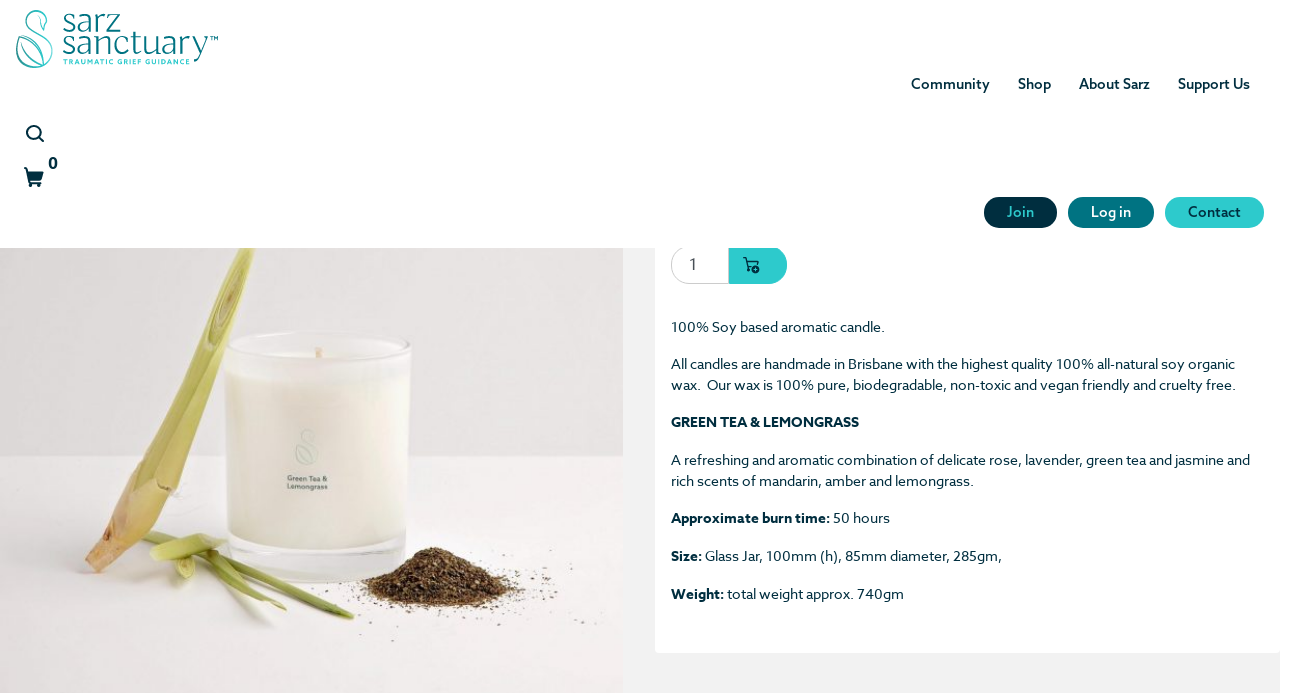

--- FILE ---
content_type: text/html; charset=UTF-8
request_url: https://sarzsanctuary.com/product/green-tea-lemongrass-candle/
body_size: 20016
content:
<!-- 7aa654b26eb8eadf3cfd13f52e2c0ff5713a40da -->
<!doctype html>
<html lang="en-US" class="no-js">
  <head>
  <meta charset="utf-8">
  <meta http-equiv="x-ua-compatible" content="ie=edge">
  <meta name="viewport" content="width=device-width, initial-scale=1">
  <script> document.documentElement.classList.remove( 'no-js' ); </script>
  <script src="//cdnjs.cloudflare.com/ajax/libs/ScrollMagic/2.0.7/ScrollMagic.min.js"></script>
  <script src="//cdnjs.cloudflare.com/ajax/libs/ScrollMagic/2.0.7/plugins/debug.addIndicators.min.js"></script>
  <meta name='robots' content='index, follow, max-image-preview:large, max-snippet:-1, max-video-preview:-1' />

<!-- Google Tag Manager for WordPress by gtm4wp.com -->
<script data-cfasync="false" data-pagespeed-no-defer>
	var gtm4wp_datalayer_name = "dataLayer";
	var dataLayer = dataLayer || [];
</script>
<!-- End Google Tag Manager for WordPress by gtm4wp.com -->
	<!-- This site is optimized with the Yoast SEO plugin v20.7 - https://yoast.com/wordpress/plugins/seo/ -->
	<title>Green Tea &amp; Lemongrass Candle - Sarz Sanctuary</title>
	<link rel="canonical" href="https://sarzsanctuary.com/product/green-tea-lemongrass-candle/" />
	<meta property="og:locale" content="en_US" />
	<meta property="og:type" content="article" />
	<meta property="og:title" content="Green Tea &amp; Lemongrass Candle - Sarz Sanctuary" />
	<meta property="og:description" content="100% Soy based aromatic candle. All candles are handmade in Brisbane with the highest quality 100% all-natural soy organic wax.  Our wax is 100% pure, biodegradable, non-toxic and vegan friendly &hellip; Continued" />
	<meta property="og:url" content="https://sarzsanctuary.com/product/green-tea-lemongrass-candle/" />
	<meta property="og:site_name" content="Sarz Sanctuary" />
	<meta property="article:publisher" content="https://www.facebook.com/SarzSpirit/" />
	<meta property="article:modified_time" content="2022-09-06T06:58:25+00:00" />
	<meta property="og:image" content="https://sarzsanctuary.com/app/uploads/2022/07/Green_Tea_Lemongrass-Product-scaled-1.jpg" />
	<meta property="og:image:width" content="1920" />
	<meta property="og:image:height" content="1920" />
	<meta property="og:image:type" content="image/jpeg" />
	<meta name="twitter:card" content="summary_large_image" />
	<script type="application/ld+json" class="yoast-schema-graph">{"@context":"https://schema.org","@graph":[{"@type":"WebPage","@id":"https://sarzsanctuary.com/product/green-tea-lemongrass-candle/","url":"https://sarzsanctuary.com/product/green-tea-lemongrass-candle/","name":"Green Tea & Lemongrass Candle - Sarz Sanctuary","isPartOf":{"@id":"https://sarzsanctuary.com/#website"},"primaryImageOfPage":{"@id":"https://sarzsanctuary.com/product/green-tea-lemongrass-candle/#primaryimage"},"image":{"@id":"https://sarzsanctuary.com/product/green-tea-lemongrass-candle/#primaryimage"},"thumbnailUrl":"https://sarzsanctuary.com/app/uploads/2022/07/Green_Tea_Lemongrass-Product-scaled-1.jpg","datePublished":"2022-07-19T09:22:26+00:00","dateModified":"2022-09-06T06:58:25+00:00","breadcrumb":{"@id":"https://sarzsanctuary.com/product/green-tea-lemongrass-candle/#breadcrumb"},"inLanguage":"en-US","potentialAction":[{"@type":"ReadAction","target":["https://sarzsanctuary.com/product/green-tea-lemongrass-candle/"]}]},{"@type":"ImageObject","inLanguage":"en-US","@id":"https://sarzsanctuary.com/product/green-tea-lemongrass-candle/#primaryimage","url":"https://sarzsanctuary.com/app/uploads/2022/07/Green_Tea_Lemongrass-Product-scaled-1.jpg","contentUrl":"https://sarzsanctuary.com/app/uploads/2022/07/Green_Tea_Lemongrass-Product-scaled-1.jpg","width":1920,"height":1920},{"@type":"BreadcrumbList","@id":"https://sarzsanctuary.com/product/green-tea-lemongrass-candle/#breadcrumb","itemListElement":[{"@type":"ListItem","position":1,"name":"Home","item":"https://sarzsanctuary.com/"},{"@type":"ListItem","position":2,"name":"Shop","item":"https://sarzsanctuary.com/shop/"},{"@type":"ListItem","position":3,"name":"Green Tea &#038; Lemongrass Candle"}]},{"@type":"WebSite","@id":"https://sarzsanctuary.com/#website","url":"https://sarzsanctuary.com/","name":"Sarz Sanctuary","description":"Sarz Sanctuary &amp; Sarz Spirit Foundation","publisher":{"@id":"https://sarzsanctuary.com/#organization"},"potentialAction":[{"@type":"SearchAction","target":{"@type":"EntryPoint","urlTemplate":"https://sarzsanctuary.com/?s={search_term_string}"},"query-input":"required name=search_term_string"}],"inLanguage":"en-US"},{"@type":"Organization","@id":"https://sarzsanctuary.com/#organization","name":"Sarz Sanctuary","url":"https://sarzsanctuary.com/","logo":{"@type":"ImageObject","inLanguage":"en-US","@id":"https://sarzsanctuary.com/#/schema/logo/image/","url":"https://sarzsanctuary.com/app/uploads/2022/08/sarz-sanctuary-logo.png","contentUrl":"https://sarzsanctuary.com/app/uploads/2022/08/sarz-sanctuary-logo.png","width":404,"height":116,"caption":"Sarz Sanctuary"},"image":{"@id":"https://sarzsanctuary.com/#/schema/logo/image/"},"sameAs":["https://www.facebook.com/SarzSpirit/","https://www.instagram.com/sarzspirit/"]}]}</script>
	<!-- / Yoast SEO plugin. -->


<link rel='dns-prefetch' href='//www.google.com' />
<link rel='dns-prefetch' href='//use.typekit.net' />
<link rel='dns-prefetch' href='//fonts.googleapis.com' />
<link rel='stylesheet' id='genesis-blocks-style-css-css' href='https://sarzsanctuary.com/app/plugins/genesis-blocks/dist/style-blocks.build.css?ver=1665043682' type='text/css' media='all' />
<link rel='stylesheet' id='wp-block-library-css' href='https://sarzsanctuary.com/wp/wp-includes/css/dist/block-library/style.min.css?ver=6.2' type='text/css' media='all' />
<link rel='stylesheet' id='activecampaign-form-block-css' href='https://sarzsanctuary.com/app/plugins/activecampaign-subscription-forms/activecampaign-form-block/build/style-index.css?ver=1604560928' type='text/css' media='all' />
<link rel='stylesheet' id='wc-blocks-vendors-style-css' href='https://sarzsanctuary.com/app/plugins/woocommerce/packages/woocommerce-blocks/build/wc-blocks-vendors-style.css?ver=10.0.4' type='text/css' media='all' />
<link rel='stylesheet' id='wc-blocks-style-css' href='https://sarzsanctuary.com/app/plugins/woocommerce/packages/woocommerce-blocks/build/wc-blocks-style.css?ver=10.0.4' type='text/css' media='all' />
<link rel='stylesheet' id='wc-memberships-blocks-css' href='https://sarzsanctuary.com/app/plugins/woocommerce-memberships/assets/css/blocks/wc-memberships-blocks.min.css?ver=1.24.0' type='text/css' media='all' />
<link rel='stylesheet' id='classic-theme-styles-css' href='https://sarzsanctuary.com/wp/wp-includes/css/classic-themes.min.css?ver=6.2' type='text/css' media='all' />
<style id='global-styles-inline-css' type='text/css'>
body{--wp--preset--color--black: #000000;--wp--preset--color--cyan-bluish-gray: #abb8c3;--wp--preset--color--white: #ffffff;--wp--preset--color--pale-pink: #f78da7;--wp--preset--color--vivid-red: #cf2e2e;--wp--preset--color--luminous-vivid-orange: #ff6900;--wp--preset--color--luminous-vivid-amber: #fcb900;--wp--preset--color--light-green-cyan: #7bdcb5;--wp--preset--color--vivid-green-cyan: #00d084;--wp--preset--color--pale-cyan-blue: #8ed1fc;--wp--preset--color--vivid-cyan-blue: #0693e3;--wp--preset--color--vivid-purple: #9b51e0;--wp--preset--gradient--vivid-cyan-blue-to-vivid-purple: linear-gradient(135deg,rgba(6,147,227,1) 0%,rgb(155,81,224) 100%);--wp--preset--gradient--light-green-cyan-to-vivid-green-cyan: linear-gradient(135deg,rgb(122,220,180) 0%,rgb(0,208,130) 100%);--wp--preset--gradient--luminous-vivid-amber-to-luminous-vivid-orange: linear-gradient(135deg,rgba(252,185,0,1) 0%,rgba(255,105,0,1) 100%);--wp--preset--gradient--luminous-vivid-orange-to-vivid-red: linear-gradient(135deg,rgba(255,105,0,1) 0%,rgb(207,46,46) 100%);--wp--preset--gradient--very-light-gray-to-cyan-bluish-gray: linear-gradient(135deg,rgb(238,238,238) 0%,rgb(169,184,195) 100%);--wp--preset--gradient--cool-to-warm-spectrum: linear-gradient(135deg,rgb(74,234,220) 0%,rgb(151,120,209) 20%,rgb(207,42,186) 40%,rgb(238,44,130) 60%,rgb(251,105,98) 80%,rgb(254,248,76) 100%);--wp--preset--gradient--blush-light-purple: linear-gradient(135deg,rgb(255,206,236) 0%,rgb(152,150,240) 100%);--wp--preset--gradient--blush-bordeaux: linear-gradient(135deg,rgb(254,205,165) 0%,rgb(254,45,45) 50%,rgb(107,0,62) 100%);--wp--preset--gradient--luminous-dusk: linear-gradient(135deg,rgb(255,203,112) 0%,rgb(199,81,192) 50%,rgb(65,88,208) 100%);--wp--preset--gradient--pale-ocean: linear-gradient(135deg,rgb(255,245,203) 0%,rgb(182,227,212) 50%,rgb(51,167,181) 100%);--wp--preset--gradient--electric-grass: linear-gradient(135deg,rgb(202,248,128) 0%,rgb(113,206,126) 100%);--wp--preset--gradient--midnight: linear-gradient(135deg,rgb(2,3,129) 0%,rgb(40,116,252) 100%);--wp--preset--duotone--dark-grayscale: url('#wp-duotone-dark-grayscale');--wp--preset--duotone--grayscale: url('#wp-duotone-grayscale');--wp--preset--duotone--purple-yellow: url('#wp-duotone-purple-yellow');--wp--preset--duotone--blue-red: url('#wp-duotone-blue-red');--wp--preset--duotone--midnight: url('#wp-duotone-midnight');--wp--preset--duotone--magenta-yellow: url('#wp-duotone-magenta-yellow');--wp--preset--duotone--purple-green: url('#wp-duotone-purple-green');--wp--preset--duotone--blue-orange: url('#wp-duotone-blue-orange');--wp--preset--font-size--small: 13px;--wp--preset--font-size--medium: 20px;--wp--preset--font-size--large: 36px;--wp--preset--font-size--x-large: 42px;--wp--preset--spacing--20: 0.44rem;--wp--preset--spacing--30: 0.67rem;--wp--preset--spacing--40: 1rem;--wp--preset--spacing--50: 1.5rem;--wp--preset--spacing--60: 2.25rem;--wp--preset--spacing--70: 3.38rem;--wp--preset--spacing--80: 5.06rem;--wp--preset--shadow--natural: 6px 6px 9px rgba(0, 0, 0, 0.2);--wp--preset--shadow--deep: 12px 12px 50px rgba(0, 0, 0, 0.4);--wp--preset--shadow--sharp: 6px 6px 0px rgba(0, 0, 0, 0.2);--wp--preset--shadow--outlined: 6px 6px 0px -3px rgba(255, 255, 255, 1), 6px 6px rgba(0, 0, 0, 1);--wp--preset--shadow--crisp: 6px 6px 0px rgba(0, 0, 0, 1);}:where(.is-layout-flex){gap: 0.5em;}body .is-layout-flow > .alignleft{float: left;margin-inline-start: 0;margin-inline-end: 2em;}body .is-layout-flow > .alignright{float: right;margin-inline-start: 2em;margin-inline-end: 0;}body .is-layout-flow > .aligncenter{margin-left: auto !important;margin-right: auto !important;}body .is-layout-constrained > .alignleft{float: left;margin-inline-start: 0;margin-inline-end: 2em;}body .is-layout-constrained > .alignright{float: right;margin-inline-start: 2em;margin-inline-end: 0;}body .is-layout-constrained > .aligncenter{margin-left: auto !important;margin-right: auto !important;}body .is-layout-constrained > :where(:not(.alignleft):not(.alignright):not(.alignfull)){max-width: var(--wp--style--global--content-size);margin-left: auto !important;margin-right: auto !important;}body .is-layout-constrained > .alignwide{max-width: var(--wp--style--global--wide-size);}body .is-layout-flex{display: flex;}body .is-layout-flex{flex-wrap: wrap;align-items: center;}body .is-layout-flex > *{margin: 0;}:where(.wp-block-columns.is-layout-flex){gap: 2em;}.has-black-color{color: var(--wp--preset--color--black) !important;}.has-cyan-bluish-gray-color{color: var(--wp--preset--color--cyan-bluish-gray) !important;}.has-white-color{color: var(--wp--preset--color--white) !important;}.has-pale-pink-color{color: var(--wp--preset--color--pale-pink) !important;}.has-vivid-red-color{color: var(--wp--preset--color--vivid-red) !important;}.has-luminous-vivid-orange-color{color: var(--wp--preset--color--luminous-vivid-orange) !important;}.has-luminous-vivid-amber-color{color: var(--wp--preset--color--luminous-vivid-amber) !important;}.has-light-green-cyan-color{color: var(--wp--preset--color--light-green-cyan) !important;}.has-vivid-green-cyan-color{color: var(--wp--preset--color--vivid-green-cyan) !important;}.has-pale-cyan-blue-color{color: var(--wp--preset--color--pale-cyan-blue) !important;}.has-vivid-cyan-blue-color{color: var(--wp--preset--color--vivid-cyan-blue) !important;}.has-vivid-purple-color{color: var(--wp--preset--color--vivid-purple) !important;}.has-black-background-color{background-color: var(--wp--preset--color--black) !important;}.has-cyan-bluish-gray-background-color{background-color: var(--wp--preset--color--cyan-bluish-gray) !important;}.has-white-background-color{background-color: var(--wp--preset--color--white) !important;}.has-pale-pink-background-color{background-color: var(--wp--preset--color--pale-pink) !important;}.has-vivid-red-background-color{background-color: var(--wp--preset--color--vivid-red) !important;}.has-luminous-vivid-orange-background-color{background-color: var(--wp--preset--color--luminous-vivid-orange) !important;}.has-luminous-vivid-amber-background-color{background-color: var(--wp--preset--color--luminous-vivid-amber) !important;}.has-light-green-cyan-background-color{background-color: var(--wp--preset--color--light-green-cyan) !important;}.has-vivid-green-cyan-background-color{background-color: var(--wp--preset--color--vivid-green-cyan) !important;}.has-pale-cyan-blue-background-color{background-color: var(--wp--preset--color--pale-cyan-blue) !important;}.has-vivid-cyan-blue-background-color{background-color: var(--wp--preset--color--vivid-cyan-blue) !important;}.has-vivid-purple-background-color{background-color: var(--wp--preset--color--vivid-purple) !important;}.has-black-border-color{border-color: var(--wp--preset--color--black) !important;}.has-cyan-bluish-gray-border-color{border-color: var(--wp--preset--color--cyan-bluish-gray) !important;}.has-white-border-color{border-color: var(--wp--preset--color--white) !important;}.has-pale-pink-border-color{border-color: var(--wp--preset--color--pale-pink) !important;}.has-vivid-red-border-color{border-color: var(--wp--preset--color--vivid-red) !important;}.has-luminous-vivid-orange-border-color{border-color: var(--wp--preset--color--luminous-vivid-orange) !important;}.has-luminous-vivid-amber-border-color{border-color: var(--wp--preset--color--luminous-vivid-amber) !important;}.has-light-green-cyan-border-color{border-color: var(--wp--preset--color--light-green-cyan) !important;}.has-vivid-green-cyan-border-color{border-color: var(--wp--preset--color--vivid-green-cyan) !important;}.has-pale-cyan-blue-border-color{border-color: var(--wp--preset--color--pale-cyan-blue) !important;}.has-vivid-cyan-blue-border-color{border-color: var(--wp--preset--color--vivid-cyan-blue) !important;}.has-vivid-purple-border-color{border-color: var(--wp--preset--color--vivid-purple) !important;}.has-vivid-cyan-blue-to-vivid-purple-gradient-background{background: var(--wp--preset--gradient--vivid-cyan-blue-to-vivid-purple) !important;}.has-light-green-cyan-to-vivid-green-cyan-gradient-background{background: var(--wp--preset--gradient--light-green-cyan-to-vivid-green-cyan) !important;}.has-luminous-vivid-amber-to-luminous-vivid-orange-gradient-background{background: var(--wp--preset--gradient--luminous-vivid-amber-to-luminous-vivid-orange) !important;}.has-luminous-vivid-orange-to-vivid-red-gradient-background{background: var(--wp--preset--gradient--luminous-vivid-orange-to-vivid-red) !important;}.has-very-light-gray-to-cyan-bluish-gray-gradient-background{background: var(--wp--preset--gradient--very-light-gray-to-cyan-bluish-gray) !important;}.has-cool-to-warm-spectrum-gradient-background{background: var(--wp--preset--gradient--cool-to-warm-spectrum) !important;}.has-blush-light-purple-gradient-background{background: var(--wp--preset--gradient--blush-light-purple) !important;}.has-blush-bordeaux-gradient-background{background: var(--wp--preset--gradient--blush-bordeaux) !important;}.has-luminous-dusk-gradient-background{background: var(--wp--preset--gradient--luminous-dusk) !important;}.has-pale-ocean-gradient-background{background: var(--wp--preset--gradient--pale-ocean) !important;}.has-electric-grass-gradient-background{background: var(--wp--preset--gradient--electric-grass) !important;}.has-midnight-gradient-background{background: var(--wp--preset--gradient--midnight) !important;}.has-small-font-size{font-size: var(--wp--preset--font-size--small) !important;}.has-medium-font-size{font-size: var(--wp--preset--font-size--medium) !important;}.has-large-font-size{font-size: var(--wp--preset--font-size--large) !important;}.has-x-large-font-size{font-size: var(--wp--preset--font-size--x-large) !important;}
.wp-block-navigation a:where(:not(.wp-element-button)){color: inherit;}
:where(.wp-block-columns.is-layout-flex){gap: 2em;}
.wp-block-pullquote{font-size: 1.5em;line-height: 1.6;}
</style>
<link rel='stylesheet' id='contact-form-7-css' href='https://sarzsanctuary.com/app/plugins/contact-form-7/includes/css/styles.css?ver=5.7.6' type='text/css' media='all' />
<link rel='stylesheet' id='ir-shortcode-styles-css' href='https://sarzsanctuary.com/app/plugins/instructor-role/modules/css/ir-shortcode-styles.css?ver=6.2' type='text/css' media='all' />
<link rel='stylesheet' id='learndash_quiz_front_css-css' href='//sarzsanctuary.com/app/plugins/sfwd-lms/themes/legacy/templates/learndash_quiz_front.min.css?ver=4.4.1.2' type='text/css' media='all' />
<link rel='stylesheet' id='jquery-dropdown-css-css' href='//sarzsanctuary.com/app/plugins/sfwd-lms/assets/css/jquery.dropdown.min.css?ver=4.4.1.2' type='text/css' media='all' />
<link rel='stylesheet' id='learndash_lesson_video-css' href='//sarzsanctuary.com/app/plugins/sfwd-lms/themes/legacy/templates/learndash_lesson_video.min.css?ver=4.4.1.2' type='text/css' media='all' />
<link rel='stylesheet' id='uncannyowl-learndash-toolkit-free-css' href='https://sarzsanctuary.com/app/plugins/uncanny-learndash-toolkit/src/assets/frontend/dist/bundle.min.css?ver=3.6.4.3' type='text/css' media='all' />
<link rel='stylesheet' id='photoswipe-css' href='https://sarzsanctuary.com/app/plugins/woocommerce/assets/css/photoswipe/photoswipe.min.css?ver=7.7.0' type='text/css' media='all' />
<link rel='stylesheet' id='photoswipe-default-skin-css' href='https://sarzsanctuary.com/app/plugins/woocommerce/assets/css/photoswipe/default-skin/default-skin.min.css?ver=7.7.0' type='text/css' media='all' />
<style id='woocommerce-inline-inline-css' type='text/css'>
.woocommerce form .form-row .required { visibility: visible; }
</style>
<link rel='stylesheet' id='comment_styles-css' href='https://sarzsanctuary.com/app/plugins/wp-discourse/lib/../css/comments.css?ver=1671787930' type='text/css' media='all' />
<link rel='stylesheet' id='activecampaign-for-woocommerce-css' href='https://sarzsanctuary.com/app/plugins/activecampaign-for-woocommerce/public/css/activecampaign-for-woocommerce-public.css?ver=2.2.0' type='text/css' media='all' />
<link rel='stylesheet' id='wc-memberships-frontend-css' href='https://sarzsanctuary.com/app/plugins/woocommerce-memberships/assets/css/frontend/wc-memberships-frontend.min.css?ver=1.24.0' type='text/css' media='all' />
<link rel='stylesheet' id='learndash-front-css' href='//sarzsanctuary.com/app/plugins/sfwd-lms/themes/ld30/assets/css/learndash.min.css?ver=4.4.1.2' type='text/css' media='all' />
<style id='learndash-front-inline-css' type='text/css'>
		.learndash-wrapper .ld-item-list .ld-item-list-item.ld-is-next,
		.learndash-wrapper .wpProQuiz_content .wpProQuiz_questionListItem label:focus-within {
			border-color: #2dcacc;
		}

		/*
		.learndash-wrapper a:not(.ld-button):not(#quiz_continue_link):not(.ld-focus-menu-link):not(.btn-blue):not(#quiz_continue_link):not(.ld-js-register-account):not(#ld-focus-mode-course-heading):not(#btn-join):not(.ld-item-name):not(.ld-table-list-item-preview):not(.ld-lesson-item-preview-heading),
		 */

		.learndash-wrapper .ld-breadcrumbs a,
		.learndash-wrapper .ld-lesson-item.ld-is-current-lesson .ld-lesson-item-preview-heading,
		.learndash-wrapper .ld-lesson-item.ld-is-current-lesson .ld-lesson-title,
		.learndash-wrapper .ld-primary-color-hover:hover,
		.learndash-wrapper .ld-primary-color,
		.learndash-wrapper .ld-primary-color-hover:hover,
		.learndash-wrapper .ld-primary-color,
		.learndash-wrapper .ld-tabs .ld-tabs-navigation .ld-tab.ld-active,
		.learndash-wrapper .ld-button.ld-button-transparent,
		.learndash-wrapper .ld-button.ld-button-reverse,
		.learndash-wrapper .ld-icon-certificate,
		.learndash-wrapper .ld-login-modal .ld-login-modal-login .ld-modal-heading,
		#wpProQuiz_user_content a,
		.learndash-wrapper .ld-item-list .ld-item-list-item a.ld-item-name:hover,
		.learndash-wrapper .ld-focus-comments__heading-actions .ld-expand-button,
		.learndash-wrapper .ld-focus-comments__heading a,
		.learndash-wrapper .ld-focus-comments .comment-respond a,
		.learndash-wrapper .ld-focus-comment .ld-comment-reply a.comment-reply-link:hover,
		.learndash-wrapper .ld-expand-button.ld-button-alternate {
			color: #2dcacc !important;
		}

		.learndash-wrapper .ld-focus-comment.bypostauthor>.ld-comment-wrapper,
		.learndash-wrapper .ld-focus-comment.role-group_leader>.ld-comment-wrapper,
		.learndash-wrapper .ld-focus-comment.role-administrator>.ld-comment-wrapper {
			background-color:rgba(45, 202, 204, 0.03) !important;
		}


		.learndash-wrapper .ld-primary-background,
		.learndash-wrapper .ld-tabs .ld-tabs-navigation .ld-tab.ld-active:after {
			background: #2dcacc !important;
		}



		.learndash-wrapper .ld-course-navigation .ld-lesson-item.ld-is-current-lesson .ld-status-incomplete,
		.learndash-wrapper .ld-focus-comment.bypostauthor:not(.ptype-sfwd-assignment) >.ld-comment-wrapper>.ld-comment-avatar img,
		.learndash-wrapper .ld-focus-comment.role-group_leader>.ld-comment-wrapper>.ld-comment-avatar img,
		.learndash-wrapper .ld-focus-comment.role-administrator>.ld-comment-wrapper>.ld-comment-avatar img {
			border-color: #2dcacc !important;
		}



		.learndash-wrapper .ld-loading::before {
			border-top:3px solid #2dcacc !important;
		}

		.learndash-wrapper .ld-button:hover:not(.learndash-link-previous-incomplete):not(.ld-button-transparent),
		#learndash-tooltips .ld-tooltip:after,
		#learndash-tooltips .ld-tooltip,
		.learndash-wrapper .ld-primary-background,
		.learndash-wrapper .btn-join,
		.learndash-wrapper #btn-join,
		.learndash-wrapper .ld-button:not(.ld-button-reverse):not(.learndash-link-previous-incomplete):not(.ld-button-transparent),
		.learndash-wrapper .ld-expand-button,
		.learndash-wrapper .wpProQuiz_content .wpProQuiz_button:not(.wpProQuiz_button_reShowQuestion):not(.wpProQuiz_button_restartQuiz),
		.learndash-wrapper .wpProQuiz_content .wpProQuiz_button2,
		.learndash-wrapper .ld-focus .ld-focus-sidebar .ld-course-navigation-heading,
		.learndash-wrapper .ld-focus .ld-focus-sidebar .ld-focus-sidebar-trigger,
		.learndash-wrapper .ld-focus-comments .form-submit #submit,
		.learndash-wrapper .ld-login-modal input[type='submit'],
		.learndash-wrapper .ld-login-modal .ld-login-modal-register,
		.learndash-wrapper .wpProQuiz_content .wpProQuiz_certificate a.btn-blue,
		.learndash-wrapper .ld-focus .ld-focus-header .ld-user-menu .ld-user-menu-items a,
		#wpProQuiz_user_content table.wp-list-table thead th,
		#wpProQuiz_overlay_close,
		.learndash-wrapper .ld-expand-button.ld-button-alternate .ld-icon {
			background-color: #2dcacc !important;
		}

		.learndash-wrapper .ld-focus .ld-focus-header .ld-user-menu .ld-user-menu-items:before {
			border-bottom-color: #2dcacc !important;
		}

		.learndash-wrapper .ld-button.ld-button-transparent:hover {
			background: transparent !important;
		}

		.learndash-wrapper .ld-focus .ld-focus-header .sfwd-mark-complete .learndash_mark_complete_button,
		.learndash-wrapper .ld-focus .ld-focus-header #sfwd-mark-complete #learndash_mark_complete_button,
		.learndash-wrapper .ld-button.ld-button-transparent,
		.learndash-wrapper .ld-button.ld-button-alternate,
		.learndash-wrapper .ld-expand-button.ld-button-alternate {
			background-color:transparent !important;
		}

		.learndash-wrapper .ld-focus-header .ld-user-menu .ld-user-menu-items a,
		.learndash-wrapper .ld-button.ld-button-reverse:hover,
		.learndash-wrapper .ld-alert-success .ld-alert-icon.ld-icon-certificate,
		.learndash-wrapper .ld-alert-warning .ld-button:not(.learndash-link-previous-incomplete),
		.learndash-wrapper .ld-primary-background.ld-status {
			color:white !important;
		}

		.learndash-wrapper .ld-status.ld-status-unlocked {
			background-color: rgba(45,202,204,0.2) !important;
			color: #2dcacc !important;
		}

		.learndash-wrapper .wpProQuiz_content .wpProQuiz_addToplist {
			background-color: rgba(45,202,204,0.1) !important;
			border: 1px solid #2dcacc !important;
		}

		.learndash-wrapper .wpProQuiz_content .wpProQuiz_toplistTable th {
			background: #2dcacc !important;
		}

		.learndash-wrapper .wpProQuiz_content .wpProQuiz_toplistTrOdd {
			background-color: rgba(45,202,204,0.1) !important;
		}

		.learndash-wrapper .wpProQuiz_content .wpProQuiz_reviewDiv li.wpProQuiz_reviewQuestionTarget {
			background-color: #2dcacc !important;
		}
		.learndash-wrapper .wpProQuiz_content .wpProQuiz_time_limit .wpProQuiz_progress {
			background-color: #2dcacc !important;
		}
		
		.learndash-wrapper #quiz_continue_link,
		.learndash-wrapper .ld-secondary-background,
		.learndash-wrapper .learndash_mark_complete_button,
		.learndash-wrapper #learndash_mark_complete_button,
		.learndash-wrapper .ld-status-complete,
		.learndash-wrapper .ld-alert-success .ld-button,
		.learndash-wrapper .ld-alert-success .ld-alert-icon {
			background-color: #002e3f !important;
		}

		.learndash-wrapper .wpProQuiz_content a#quiz_continue_link {
			background-color: #002e3f !important;
		}

		.learndash-wrapper .course_progress .sending_progress_bar {
			background: #002e3f !important;
		}

		.learndash-wrapper .wpProQuiz_content .wpProQuiz_button_reShowQuestion:hover, .learndash-wrapper .wpProQuiz_content .wpProQuiz_button_restartQuiz:hover {
			background-color: #002e3f !important;
			opacity: 0.75;
		}

		.learndash-wrapper .ld-secondary-color-hover:hover,
		.learndash-wrapper .ld-secondary-color,
		.learndash-wrapper .ld-focus .ld-focus-header .sfwd-mark-complete .learndash_mark_complete_button,
		.learndash-wrapper .ld-focus .ld-focus-header #sfwd-mark-complete #learndash_mark_complete_button,
		.learndash-wrapper .ld-focus .ld-focus-header .sfwd-mark-complete:after {
			color: #002e3f !important;
		}

		.learndash-wrapper .ld-secondary-in-progress-icon {
			border-left-color: #002e3f !important;
			border-top-color: #002e3f !important;
		}

		.learndash-wrapper .ld-alert-success {
			border-color: #002e3f;
			background-color: transparent !important;
			color: #002e3f;
		}

		.learndash-wrapper .wpProQuiz_content .wpProQuiz_reviewQuestion li.wpProQuiz_reviewQuestionSolved,
		.learndash-wrapper .wpProQuiz_content .wpProQuiz_box li.wpProQuiz_reviewQuestionSolved {
			background-color: #002e3f !important;
		}

		.learndash-wrapper .wpProQuiz_content  .wpProQuiz_reviewLegend span.wpProQuiz_reviewColor_Answer {
			background-color: #002e3f !important;
		}

				.learndash-wrapper .ld-focus .ld-focus-main .ld-focus-content {
			max-width: inherit;
		}
		
</style>
<link rel='stylesheet' id='stripe_styles-css' href='https://sarzsanctuary.com/app/plugins/woocommerce-gateway-stripe/assets/css/stripe-styles.css?ver=7.4.0' type='text/css' media='all' />
<link rel='stylesheet' id='select2-css' href='https://sarzsanctuary.com/app/plugins/woocommerce/assets/css/select2.css?ver=7.7.0' type='text/css' media='all' />
<link rel='stylesheet' id='woovr-frontend-css' href='https://sarzsanctuary.com/app/plugins/wpc-variations-radio-buttons/assets/css/frontend.css?ver=3.3.3' type='text/css' media='all' />
<link rel='stylesheet' id='get-adobe-fonts-css' href='https://use.typekit.net/xvt2hcl.css' type='text/css' media='all' />
<link rel='stylesheet' id='get-google-fonts-css' href='https://fonts.googleapis.com/css2?family=Buda:wght@300&#038;family=Raleway:ital,wght@0,300;0,400;0,600;0,700;1,400&#038;display=swap' type='text/css' media='all' />
<link rel='stylesheet' id='sage-css' href='https://sarzsanctuary.com/app/themes/default/dist/styles/main.css?ver=20230601082228' type='text/css' media='all' />
<link rel='stylesheet' id='pp-animate-css' href='https://sarzsanctuary.com/app/plugins/bbpowerpack/assets/css/animate.min.css?ver=3.5.1' type='text/css' media='all' />
<script type='text/javascript' src='https://sarzsanctuary.com/wp/wp-includes/js/jquery/jquery.min.js?ver=3.6.3' id='jquery-core-js'></script>
<script type='text/javascript' src='https://sarzsanctuary.com/wp/wp-includes/js/jquery/jquery-migrate.min.js?ver=3.4.0' id='jquery-migrate-js'></script>
<script type='text/javascript' id='uncannyowl-learndash-toolkit-free-js-extra'>
/* <![CDATA[ */
var UncannyToolkit = {"ajax":{"url":"https:\/\/sarzsanctuary.com\/wp\/wp-admin\/admin-ajax.php","nonce":"5be2694e3b"},"integrity":{"shouldPreventConcurrentLogin":false},"i18n":{"dismiss":"Dismiss","preventConcurrentLogin":"Your account has exceeded maximum concurrent login number.","error":{"generic":"Something went wrong. Please, try again"}},"modals":[]};
/* ]]> */
</script>
<script type='text/javascript' src='https://sarzsanctuary.com/app/plugins/uncanny-learndash-toolkit/src/assets/frontend/dist/bundle.min.js?ver=3.6.4.3' id='uncannyowl-learndash-toolkit-free-js'></script>
<script type='text/javascript' id='woocommerce-tokenization-form-js-extra'>
/* <![CDATA[ */
var wc_tokenization_form_params = {"is_registration_required":"","is_logged_in":""};
/* ]]> */
</script>
<script type='text/javascript' src='https://sarzsanctuary.com/app/plugins/woocommerce/assets/js/frontend/tokenization-form.min.js?ver=7.7.0' id='woocommerce-tokenization-form-js'></script>
<script type='text/javascript' id='browser-support-check-js-extra'>
/* <![CDATA[ */
var BROWSER_SUPPORT_CHECK = {"OPTIONS":{"html":"<img src=\"https:\/\/sarzsanctuary.com\/app\/themes\/default\/dist\/images\/browser-support-check-icon.svg\" style=\"float: left; width: 100px; height: 100px; margin-right: 20px;\"\/>\n\n<h1 style=\"line-height: 1; margin: 0 0 0.25em;\">Your browser cannot display this page correctly<\/h1>\n\n<p style=\"line-height: 1.4; margin: 0;\">\n\tYour browser is out of date, and is incompatible with our website.<br>\n\tPlease update your browser, or replace it with a new one.\n<\/p>\n","supportsCSS":["--foo: bar","grid-template-areas: unset"],"dismissable":true}};
/* ]]> */
</script>
<script type='text/javascript' src='https://sarzsanctuary.com/app/themes/default/dist/scripts/browser-support-check.js?ver=20230601082228' id='browser-support-check-js'></script>
<link rel="https://api.w.org/" href="https://sarzsanctuary.com/wp-json/" /><link rel="alternate" type="application/json" href="https://sarzsanctuary.com/wp-json/wp/v2/product/2853" /><link rel="EditURI" type="application/rsd+xml" title="RSD" href="https://sarzsanctuary.com/wp/xmlrpc.php?rsd" />
<link rel="wlwmanifest" type="application/wlwmanifest+xml" href="https://sarzsanctuary.com/wp/wp-includes/wlwmanifest.xml" />
<meta name="generator" content="WordPress 6.2" />
<meta name="generator" content="WooCommerce 7.7.0" />
<link rel='shortlink' href='https://sarzsanctuary.com/?p=2853' />
<link rel="alternate" type="application/json+oembed" href="https://sarzsanctuary.com/wp-json/oembed/1.0/embed?url=https%3A%2F%2Fsarzsanctuary.com%2Fproduct%2Fgreen-tea-lemongrass-candle%2F" />
<link rel="alternate" type="text/xml+oembed" href="https://sarzsanctuary.com/wp-json/oembed/1.0/embed?url=https%3A%2F%2Fsarzsanctuary.com%2Fproduct%2Fgreen-tea-lemongrass-candle%2F&#038;format=xml" />
		<script>
			var bb_powerpack = {
				ajaxurl: 'https://sarzsanctuary.com/wp/wp-admin/admin-ajax.php',
				search_term: '',
				callback: function() {}
			};
		</script>
		
<!-- Google Tag Manager for WordPress by gtm4wp.com -->
<!-- GTM Container placement set to footer -->
<script data-cfasync="false" data-pagespeed-no-defer type="text/javascript">
	var dataLayer_content = {"pagePostType":"product","pagePostType2":"single-product","pagePostAuthor":"niche"};
	dataLayer.push( dataLayer_content );
</script>
<script data-cfasync="false">
(function(w,d,s,l,i){w[l]=w[l]||[];w[l].push({'gtm.start':
new Date().getTime(),event:'gtm.js'});var f=d.getElementsByTagName(s)[0],
j=d.createElement(s),dl=l!='dataLayer'?'&l='+l:'';j.async=true;j.src=
'//www.googletagmanager.com/gtm.'+'js?id='+i+dl;f.parentNode.insertBefore(j,f);
})(window,document,'script','dataLayer','GTM-NWKZFQ9');
</script>
<!-- End Google Tag Manager -->
<!-- End Google Tag Manager for WordPress by gtm4wp.com --><style type="text/css">dd ul.bulleted {  float:none;clear:both; }</style>	<noscript><style>.woocommerce-product-gallery{ opacity: 1 !important; }</style></noscript>
	<style type="text/css">.recentcomments a{display:inline !important;padding:0 !important;margin:0 !important;}</style><link rel="icon" href="https://sarzsanctuary.com/app/uploads/2021/06/cropped-favicon-32x32.png" sizes="32x32" />
<link rel="icon" href="https://sarzsanctuary.com/app/uploads/2021/06/cropped-favicon-192x192.png" sizes="192x192" />
<link rel="apple-touch-icon" href="https://sarzsanctuary.com/app/uploads/2021/06/cropped-favicon-180x180.png" />
<meta name="msapplication-TileImage" content="https://sarzsanctuary.com/app/uploads/2021/06/cropped-favicon-270x270.png" />

</head>
  <body class="product-template-default single single-product postid-2853 theme-default woocommerce woocommerce-page woocommerce-no-js green-tea-lemongrass-candle sidebar-primary">
    <svg xmlns="http://www.w3.org/2000/svg" viewBox="0 0 0 0" width="0" height="0" focusable="false" role="none" style="visibility: hidden; position: absolute; left: -9999px; overflow: hidden;" ><defs><filter id="wp-duotone-dark-grayscale"><feColorMatrix color-interpolation-filters="sRGB" type="matrix" values=" .299 .587 .114 0 0 .299 .587 .114 0 0 .299 .587 .114 0 0 .299 .587 .114 0 0 " /><feComponentTransfer color-interpolation-filters="sRGB" ><feFuncR type="table" tableValues="0 0.49803921568627" /><feFuncG type="table" tableValues="0 0.49803921568627" /><feFuncB type="table" tableValues="0 0.49803921568627" /><feFuncA type="table" tableValues="1 1" /></feComponentTransfer><feComposite in2="SourceGraphic" operator="in" /></filter></defs></svg><svg xmlns="http://www.w3.org/2000/svg" viewBox="0 0 0 0" width="0" height="0" focusable="false" role="none" style="visibility: hidden; position: absolute; left: -9999px; overflow: hidden;" ><defs><filter id="wp-duotone-grayscale"><feColorMatrix color-interpolation-filters="sRGB" type="matrix" values=" .299 .587 .114 0 0 .299 .587 .114 0 0 .299 .587 .114 0 0 .299 .587 .114 0 0 " /><feComponentTransfer color-interpolation-filters="sRGB" ><feFuncR type="table" tableValues="0 1" /><feFuncG type="table" tableValues="0 1" /><feFuncB type="table" tableValues="0 1" /><feFuncA type="table" tableValues="1 1" /></feComponentTransfer><feComposite in2="SourceGraphic" operator="in" /></filter></defs></svg><svg xmlns="http://www.w3.org/2000/svg" viewBox="0 0 0 0" width="0" height="0" focusable="false" role="none" style="visibility: hidden; position: absolute; left: -9999px; overflow: hidden;" ><defs><filter id="wp-duotone-purple-yellow"><feColorMatrix color-interpolation-filters="sRGB" type="matrix" values=" .299 .587 .114 0 0 .299 .587 .114 0 0 .299 .587 .114 0 0 .299 .587 .114 0 0 " /><feComponentTransfer color-interpolation-filters="sRGB" ><feFuncR type="table" tableValues="0.54901960784314 0.98823529411765" /><feFuncG type="table" tableValues="0 1" /><feFuncB type="table" tableValues="0.71764705882353 0.25490196078431" /><feFuncA type="table" tableValues="1 1" /></feComponentTransfer><feComposite in2="SourceGraphic" operator="in" /></filter></defs></svg><svg xmlns="http://www.w3.org/2000/svg" viewBox="0 0 0 0" width="0" height="0" focusable="false" role="none" style="visibility: hidden; position: absolute; left: -9999px; overflow: hidden;" ><defs><filter id="wp-duotone-blue-red"><feColorMatrix color-interpolation-filters="sRGB" type="matrix" values=" .299 .587 .114 0 0 .299 .587 .114 0 0 .299 .587 .114 0 0 .299 .587 .114 0 0 " /><feComponentTransfer color-interpolation-filters="sRGB" ><feFuncR type="table" tableValues="0 1" /><feFuncG type="table" tableValues="0 0.27843137254902" /><feFuncB type="table" tableValues="0.5921568627451 0.27843137254902" /><feFuncA type="table" tableValues="1 1" /></feComponentTransfer><feComposite in2="SourceGraphic" operator="in" /></filter></defs></svg><svg xmlns="http://www.w3.org/2000/svg" viewBox="0 0 0 0" width="0" height="0" focusable="false" role="none" style="visibility: hidden; position: absolute; left: -9999px; overflow: hidden;" ><defs><filter id="wp-duotone-midnight"><feColorMatrix color-interpolation-filters="sRGB" type="matrix" values=" .299 .587 .114 0 0 .299 .587 .114 0 0 .299 .587 .114 0 0 .299 .587 .114 0 0 " /><feComponentTransfer color-interpolation-filters="sRGB" ><feFuncR type="table" tableValues="0 0" /><feFuncG type="table" tableValues="0 0.64705882352941" /><feFuncB type="table" tableValues="0 1" /><feFuncA type="table" tableValues="1 1" /></feComponentTransfer><feComposite in2="SourceGraphic" operator="in" /></filter></defs></svg><svg xmlns="http://www.w3.org/2000/svg" viewBox="0 0 0 0" width="0" height="0" focusable="false" role="none" style="visibility: hidden; position: absolute; left: -9999px; overflow: hidden;" ><defs><filter id="wp-duotone-magenta-yellow"><feColorMatrix color-interpolation-filters="sRGB" type="matrix" values=" .299 .587 .114 0 0 .299 .587 .114 0 0 .299 .587 .114 0 0 .299 .587 .114 0 0 " /><feComponentTransfer color-interpolation-filters="sRGB" ><feFuncR type="table" tableValues="0.78039215686275 1" /><feFuncG type="table" tableValues="0 0.94901960784314" /><feFuncB type="table" tableValues="0.35294117647059 0.47058823529412" /><feFuncA type="table" tableValues="1 1" /></feComponentTransfer><feComposite in2="SourceGraphic" operator="in" /></filter></defs></svg><svg xmlns="http://www.w3.org/2000/svg" viewBox="0 0 0 0" width="0" height="0" focusable="false" role="none" style="visibility: hidden; position: absolute; left: -9999px; overflow: hidden;" ><defs><filter id="wp-duotone-purple-green"><feColorMatrix color-interpolation-filters="sRGB" type="matrix" values=" .299 .587 .114 0 0 .299 .587 .114 0 0 .299 .587 .114 0 0 .299 .587 .114 0 0 " /><feComponentTransfer color-interpolation-filters="sRGB" ><feFuncR type="table" tableValues="0.65098039215686 0.40392156862745" /><feFuncG type="table" tableValues="0 1" /><feFuncB type="table" tableValues="0.44705882352941 0.4" /><feFuncA type="table" tableValues="1 1" /></feComponentTransfer><feComposite in2="SourceGraphic" operator="in" /></filter></defs></svg><svg xmlns="http://www.w3.org/2000/svg" viewBox="0 0 0 0" width="0" height="0" focusable="false" role="none" style="visibility: hidden; position: absolute; left: -9999px; overflow: hidden;" ><defs><filter id="wp-duotone-blue-orange"><feColorMatrix color-interpolation-filters="sRGB" type="matrix" values=" .299 .587 .114 0 0 .299 .587 .114 0 0 .299 .587 .114 0 0 .299 .587 .114 0 0 " /><feComponentTransfer color-interpolation-filters="sRGB" ><feFuncR type="table" tableValues="0.098039215686275 1" /><feFuncG type="table" tableValues="0 0.66274509803922" /><feFuncB type="table" tableValues="0.84705882352941 0.41960784313725" /><feFuncA type="table" tableValues="1 1" /></feComponentTransfer><feComposite in2="SourceGraphic" operator="in" /></filter></defs></svg>    <!--[if IE]>
      <div class="alert alert-warning">
        You are using an <strong>outdated</strong> browser. Please <a href="http://browsehappy.com/">upgrade your browser</a> to improve your experience.      </div>
    <![endif]-->
    <div class="modal fade search-modal" id="siteSearch1" tabindex="-1" role="dialog" aria-labelledby="exampleModalLabel" aria-hidden="true">
  <div class="modal-dialog" role="document">
    <div class="modal-content">
      <div class="modal-header">
        <button type="button" class="close" data-dismiss="modal" aria-label="Close">
          <span aria-hidden="true">&times;</span>
        </button>
      </div>
      <div class="modal-body container-fluid">
        <p class="search-text font-weight-bold">What are you looking for?</p>
        <div class="widget_product_search">
          <div id="search-container">
            <form action="/" class="woocommerce-product-search search-form" method="get">
              <input type="search"
                name="s"
                id="search"
                class="search-field search-input"
                data-min-chars="3"
                autocomplete="off"
                placeholder="Search products&hellip;"
                autofocus="autofocus"
                value="" />
              <button type="submit"></button>
              <input type="hidden" name="post_type" value="product" />
            </form>
          </div>
          <div id="content"></div>
        </div>
      </div>
    </div>
  </div>
</div>

<header class="page-header fixed-top">
  <nav class="navbar navbar-expand-xl navbar-light">
    <div class="container-fluid">
      <a class="navbar-brand" href="https://sarzsanctuary.com/"><img alt="site-logo" src="https://sarzsanctuary.com/app/uploads/2022/05/logo.svg" /></a>
      <button class="navbar-toggler" type="button" data-toggle="collapse" data-target="#main-menu" aria-controls="main-menu" aria-expanded="false" aria-label="Toggle navigation">
        <span class="navbar-toggler-icon"></span>
      </button>

      <div id="main-menu" class="navbar-collapse collapse">         <ul id="menu-header" class="navbar-nav mr-auto" ><li itemscope="itemscope" itemtype="https://www.schema.org/SiteNavigationElement" id="menu-item-469" class="menu-item menu-item-type-custom menu-item-object-custom menu-item-has-children dropdown menu-item-469 nav-item"><a title="Community" href="#" data-toggle="dropdown" aria-haspopup="true" aria-expanded="false" class="dropdown-toggle nav-link" id="menu-item-dropdown-469">Community</a>
<ul class="dropdown-menu" aria-labelledby="menu-item-dropdown-469" role="menu">
	<li itemscope="itemscope" itemtype="https://www.schema.org/SiteNavigationElement" id="menu-item-1811" class="menu-item menu-item-type-post_type menu-item-object-page menu-item-1811 nav-item"><a title="Blog" href="https://sarzsanctuary.com/blog/" class="dropdown-item">Blog</a></li>
</ul>
</li>
<li itemscope="itemscope" itemtype="https://www.schema.org/SiteNavigationElement" id="menu-item-264" class="menu-item menu-item-type-post_type menu-item-object-page current_page_parent menu-item-264 nav-item"><a title="Shop" href="https://sarzsanctuary.com/shop/" class="nav-link">Shop</a></li>
<li itemscope="itemscope" itemtype="https://www.schema.org/SiteNavigationElement" id="menu-item-474" class="menu-item menu-item-type-post_type menu-item-object-page menu-item-has-children dropdown menu-item-474 nav-item"><a title="About Sarz" href="https://sarzsanctuary.com/about-us/" data-toggle="dropdown" aria-haspopup="true" aria-expanded="false" class="dropdown-toggle nav-link" id="menu-item-dropdown-474">About Sarz</a>
<ul class="dropdown-menu" aria-labelledby="menu-item-dropdown-474" role="menu">
	<li itemscope="itemscope" itemtype="https://www.schema.org/SiteNavigationElement" id="menu-item-730" class="menu-item menu-item-type-post_type menu-item-object-page menu-item-730 nav-item"><a title="About Sarz Sanctuary" href="https://sarzsanctuary.com/about-us/" class="dropdown-item">About Sarz Sanctuary</a></li>
	<li itemscope="itemscope" itemtype="https://www.schema.org/SiteNavigationElement" id="menu-item-729" class="menu-item menu-item-type-post_type menu-item-object-page menu-item-729 nav-item"><a title="About Sarz Spirit Foundation" href="https://sarzsanctuary.com/about-sarz-spirit/" class="dropdown-item">About Sarz Spirit Foundation</a></li>
	<li itemscope="itemscope" itemtype="https://www.schema.org/SiteNavigationElement" id="menu-item-728" class="menu-item menu-item-type-post_type menu-item-object-page menu-item-728 nav-item"><a title="Become a Member" href="https://sarzsanctuary.com/become-a-member/" class="dropdown-item">Become a Member</a></li>
	<li itemscope="itemscope" itemtype="https://www.schema.org/SiteNavigationElement" id="menu-item-796" class="menu-item menu-item-type-post_type menu-item-object-page menu-item-796 nav-item"><a title="Become a Practitioner" href="https://sarzsanctuary.com/become-a-practitioner/" class="dropdown-item">Become a Practitioner</a></li>
	<li itemscope="itemscope" itemtype="https://www.schema.org/SiteNavigationElement" id="menu-item-726" class="menu-item menu-item-type-post_type menu-item-object-page menu-item-726 nav-item"><a title="FAQs for Members" href="https://sarzsanctuary.com/faqs-members/" class="dropdown-item">FAQs for Members</a></li>
	<li itemscope="itemscope" itemtype="https://www.schema.org/SiteNavigationElement" id="menu-item-976" class="menu-item menu-item-type-post_type menu-item-object-page menu-item-976 nav-item"><a title="FAQs for Practitioners" href="https://sarzsanctuary.com/faqs-practitioners/" class="dropdown-item">FAQs for Practitioners</a></li>
</ul>
</li>
<li itemscope="itemscope" itemtype="https://www.schema.org/SiteNavigationElement" id="menu-item-480" class="menu-item menu-item-type-custom menu-item-object-custom menu-item-has-children dropdown menu-item-480 nav-item"><a title="Support Us" href="/donations" data-toggle="dropdown" aria-haspopup="true" aria-expanded="false" class="dropdown-toggle nav-link" id="menu-item-dropdown-480">Support Us</a>
<ul class="dropdown-menu" aria-labelledby="menu-item-dropdown-480" role="menu">
	<li itemscope="itemscope" itemtype="https://www.schema.org/SiteNavigationElement" id="menu-item-798" class="menu-item menu-item-type-post_type menu-item-object-page menu-item-798 nav-item"><a title="Corporate Partnerships" href="https://sarzsanctuary.com/corporate-partnerships/" class="dropdown-item">Corporate Partnerships</a></li>
	<li itemscope="itemscope" itemtype="https://www.schema.org/SiteNavigationElement" id="menu-item-797" class="menu-item menu-item-type-post_type menu-item-object-page menu-item-797 nav-item"><a title="Donate" href="https://sarzsanctuary.com/donations/" class="dropdown-item">Donate</a></li>
</ul>
</li>
<li itemscope="itemscope" itemtype="https://www.schema.org/SiteNavigationElement" id="menu-item-1016" class="d-md-none menu-item menu-item-type-custom menu-item-object-custom menu-item-1016 nav-item"><a title="Join" href="/become-a-member/#form" class="nav-link">Join</a></li>
<li itemscope="itemscope" itemtype="https://www.schema.org/SiteNavigationElement" id="menu-item-8158" class="d-md-none menu-item menu-item-type-post_type menu-item-object-page menu-item-8158 nav-item"><a title="Log in" href="https://sarzsanctuary.com/login/" class="nav-link">Log in</a></li>
<li itemscope="itemscope" itemtype="https://www.schema.org/SiteNavigationElement" id="menu-item-743" class="d-md-none menu-item menu-item-type-post_type menu-item-object-page menu-item-743 nav-item"><a title="Contact us" href="https://sarzsanctuary.com/contact-us/" class="nav-link">Contact us</a></li>
</ul>      </div>
      <div class="search-icon">
        <a href="https://sarzsanctuary.com/search"><img src="https://sarzsanctuary.com/app/themes/default/dist/images/icons/search-icon-dark.svg"/></a>
      </div>
      <!-- start mini-cart -->
<div class="mini-cart-wrap">
  <a href="https://sarzsanctuary.com/cart" id="cart">
    <!-- <img src="https://sarzsanctuary.com/app/themes/default/dist/images/icons/mini-cart-icon.svg"/> -->
    <svg xmlns="http://www.w3.org/2000/svg" class="svg-icon" viewBox="0 0 16 16">
      <path fill="currentColor" fill-rule="nonzero" d="M15.574 4.508a.667.667 0 00-.642-.842H3.497a.166.166 0 01-.165-.133l-.38-1.813A2.176 2.176 0 00.832 0a.833.833 0 000 1.667c.237 0 .441.167.489.4l2.11 10.045c.11.515.403.972.825 1.287a.166.166 0 01.009.26 1.333 1.333 0 102.066.415.165.165 0 01.008-.162.168.168 0 01.142-.079h3.98a.167.167 0 01.149.24 1.333 1.333 0 102.383-.007.16.16 0 01.143-.234.833.833 0 000-1.666H5.553a.502.502 0 01-.49-.397l-.119-.57a.167.167 0 01.164-.2h7.169a2 2 0 001.929-1.474l1.368-5.017z"/>
    </svg>
    <span class="sr-only">Cart</span><span class="count">0</span>
  </a>

  <div id="mini-cart">
    <h2 class="mini-cart-title">Cart</h2>
    <div class="widget_shopping_cart_content">
      

	<p class="woocommerce-mini-cart__empty-message">No products in the cart.</p>


    </div>
  </div>
</div>
<!--end mini-cart -->
            <div id="side-menu" class="d-none d-md-block">         <ul id="menu-side-menu" class="navbar-nav mr-auto" ><li itemscope="itemscope" itemtype="https://www.schema.org/SiteNavigationElement" id="menu-item-490" class="dark-green menu-item menu-item-type-custom menu-item-object-custom menu-item-490 nav-item"><a title="Join" href="/become-a-member/#form" class="nav-link">Join</a></li>
<li itemscope="itemscope" itemtype="https://www.schema.org/SiteNavigationElement" id="menu-item-5445" class="green menu-item menu-item-type-post_type menu-item-object-page menu-item-5445 nav-item"><a title="Log in" href="https://sarzsanctuary.com/login/" class="nav-link">Log in</a></li>
<li itemscope="itemscope" itemtype="https://www.schema.org/SiteNavigationElement" id="menu-item-744" class="light-green menu-item menu-item-type-post_type menu-item-object-page menu-item-744 nav-item"><a title="Contact" href="https://sarzsanctuary.com/contact-us/" class="nav-link">Contact</a></li>
</ul>      </div>
    </div>
  </nav>
</header>    <div class="wrap" role="document">
      
	<div class="woocommerce-wrapper">
					
			<div class="woocommerce-notices-wrapper"></div><div id="product-2853" class="product type-product post-2853 status-publish first instock product_cat-candles has-post-thumbnail taxable shipping-taxable purchasable product-type-simple woovr-active">

	<div class="woocommerce-product-gallery woocommerce-product-gallery--with-images woocommerce-product-gallery--columns-4 images" data-columns="4" style="opacity: 0; transition: opacity .25s ease-in-out;">
	<figure class="woocommerce-product-gallery__wrapper test">
		<div data-thumb="https://sarzsanctuary.com/app/uploads/2022/07/Green_Tea_Lemongrass-Scent-scaled-1-200x200.jpg" data-thumb-alt="" class="woocommerce-product-gallery__image"><a href="https://sarzsanctuary.com/app/uploads/2022/07/Green_Tea_Lemongrass-Scent-scaled-1.jpg"><img width="600" height="600" src="https://sarzsanctuary.com/app/uploads/2022/07/Green_Tea_Lemongrass-Scent-scaled-1-600x600.jpg" class="" alt="" decoding="async" loading="lazy" title="Green_Tea_Lemongrass-Scent-scaled-1.jpg" data-caption="" data-src="https://sarzsanctuary.com/app/uploads/2022/07/Green_Tea_Lemongrass-Scent-scaled-1.jpg" data-large_image="https://sarzsanctuary.com/app/uploads/2022/07/Green_Tea_Lemongrass-Scent-scaled-1.jpg" data-large_image_width="1920" data-large_image_height="1920" srcset="https://sarzsanctuary.com/app/uploads/2022/07/Green_Tea_Lemongrass-Scent-scaled-1-600x600.jpg 600w 400h, https://sarzsanctuary.com/app/uploads/2022/07/Green_Tea_Lemongrass-Scent-scaled-1-1140x1140.jpg 1140w 1140h, https://sarzsanctuary.com/app/uploads/2022/07/Green_Tea_Lemongrass-Scent-scaled-1-360x360.jpg 360w 360h, https://sarzsanctuary.com/app/uploads/2022/07/Green_Tea_Lemongrass-Scent-scaled-1-768x768.jpg 768w 768h, https://sarzsanctuary.com/app/uploads/2022/07/Green_Tea_Lemongrass-Scent-scaled-1-1536x1536.jpg 1536w 1536h, https://sarzsanctuary.com/app/uploads/2022/07/Green_Tea_Lemongrass-Scent-scaled-1-300x300.jpg 300w 300h, https://sarzsanctuary.com/app/uploads/2022/07/Green_Tea_Lemongrass-Scent-scaled-1-200x200.jpg 200w 200h, https://sarzsanctuary.com/app/uploads/2022/07/Green_Tea_Lemongrass-Scent-scaled-1.jpg 1920w" sizes="(max-width: 600px) 100vw, 600px" /></a></div><div data-thumb="https://sarzsanctuary.com/app/uploads/2022/07/ScreenShot2021-08-19at4.30.51pm-200x200.png" data-thumb-alt="" class="woocommerce-product-gallery__image"><a href="https://sarzsanctuary.com/app/uploads/2022/07/ScreenShot2021-08-19at4.30.51pm.png"><img width="345" height="399" src="https://sarzsanctuary.com/app/uploads/2022/07/ScreenShot2021-08-19at4.30.51pm.png" class="" alt="" decoding="async" loading="lazy" title="ScreenShot2021-08-19at4.30.51pm.png" data-caption="" data-src="https://sarzsanctuary.com/app/uploads/2022/07/ScreenShot2021-08-19at4.30.51pm.png" data-large_image="https://sarzsanctuary.com/app/uploads/2022/07/ScreenShot2021-08-19at4.30.51pm.png" data-large_image_width="345" data-large_image_height="399" /></a></div><div data-thumb="https://sarzsanctuary.com/app/uploads/2022/07/Green_Tea_Lemongrass-Product-scaled-1-200x200.jpg" data-thumb-alt="" class="woocommerce-product-gallery__image"><a href="https://sarzsanctuary.com/app/uploads/2022/07/Green_Tea_Lemongrass-Product-scaled-1.jpg"><img width="600" height="600" src="https://sarzsanctuary.com/app/uploads/2022/07/Green_Tea_Lemongrass-Product-scaled-1-600x600.jpg" class="" alt="" decoding="async" loading="lazy" title="Green_Tea_Lemongrass-Product-scaled-1.jpg" data-caption="" data-src="https://sarzsanctuary.com/app/uploads/2022/07/Green_Tea_Lemongrass-Product-scaled-1.jpg" data-large_image="https://sarzsanctuary.com/app/uploads/2022/07/Green_Tea_Lemongrass-Product-scaled-1.jpg" data-large_image_width="1920" data-large_image_height="1920" srcset="https://sarzsanctuary.com/app/uploads/2022/07/Green_Tea_Lemongrass-Product-scaled-1-600x600.jpg 600w 400h, https://sarzsanctuary.com/app/uploads/2022/07/Green_Tea_Lemongrass-Product-scaled-1-1140x1140.jpg 1140w 1140h, https://sarzsanctuary.com/app/uploads/2022/07/Green_Tea_Lemongrass-Product-scaled-1-360x360.jpg 360w 360h, https://sarzsanctuary.com/app/uploads/2022/07/Green_Tea_Lemongrass-Product-scaled-1-768x768.jpg 768w 768h, https://sarzsanctuary.com/app/uploads/2022/07/Green_Tea_Lemongrass-Product-scaled-1-1536x1536.jpg 1536w 1536h, https://sarzsanctuary.com/app/uploads/2022/07/Green_Tea_Lemongrass-Product-scaled-1-300x300.jpg 300w 300h, https://sarzsanctuary.com/app/uploads/2022/07/Green_Tea_Lemongrass-Product-scaled-1-200x200.jpg 200w 200h, https://sarzsanctuary.com/app/uploads/2022/07/Green_Tea_Lemongrass-Product-scaled-1.jpg 1920w" sizes="(max-width: 600px) 100vw, 600px" /></a></div>	</figure>
</div>
<div class="product-content-wrap">
	<div class="summary entry-summary">
		<h1 class="product_title entry-title">Green Tea &#038; Lemongrass Candle</h1><nav class="woocommerce-breadcrumb"><a href="https://sarzsanctuary.com/shop/">Shop</a>&nbsp;&#47;&nbsp;<a href="https://sarzsanctuary.com/product-category/candles/">Candles</a>&nbsp;&#47;&nbsp;Green Tea &#038; Lemongrass Candle</nav><p class="price"><span class="woocommerce-Price-amount amount"><bdi><span class="woocommerce-Price-currencySymbol">&#36;</span>27.55&nbsp;USD</bdi></span></p>

	
	<form class="cart" action="https://sarzsanctuary.com/product/green-tea-lemongrass-candle/" method="post" enctype='multipart/form-data'>
		<div class="clear"></div>
		<div class="quantity">
		<label class="screen-reader-text" for="quantity_6970bdcf49dd6">Green Tea &amp; Lemongrass Candle quantity</label>
	<input
		type="number"
				id="quantity_6970bdcf49dd6"
		class="input-text qty text"
		name="quantity"
		value="1"
		title="Qty"
		size="4"
		min="1"
		max=""
					step="1"
			placeholder=""
			inputmode="numeric"
			autocomplete="off"
			/>
	</div>

		<button type="submit" name="add-to-cart" value="2853" class="single_add_to_cart_button button alt wp-element-button"></button>

			</form>

	
<p class="first-payment-date"><small></small></p><div class="ppc-button-wrapper"><div id="ppc-button-ppcp-gateway"></div></div><div class="product_meta">

	
	
		<span class="sku_wrapper">SKU: <span class="sku">3c1b238936c6</span></span>

	
	<span class="posted_in">Category: <a href="https://sarzsanctuary.com/product-category/candles/" rel="tag">Candles</a></span>
	
	
</div>
	</div>

	<div class="product-description">

<p>100% Soy based aromatic candle.</p>
<p>All candles are handmade in Brisbane with the highest quality 100% all-natural soy organic wax.  Our wax is 100% pure, biodegradable, non-toxic and vegan friendly and cruelty free.</p>
<p><strong>GREEN TEA &amp; LEMONGRASS</strong></p>
<p>A refreshing and aromatic combination of delicate rose, lavender, green tea and jasmine and rich scents of mandarin, amber and lemongrass.</p>
<p><strong>Approximate burn time:</strong> 50 hours</p>
<p><strong>Size: </strong>Glass Jar, 100mm (h), 85mm diameter, 285gm,</p>
<p><strong>Weight:</strong> total weight approx. 740gm</p>
</div></div></div>


	<section class="related products">

					<h2>Related products</h2>
				
		<ul class="products columns-4">

			
					<li class="product type-product post-2845 status-publish first instock product_cat-candles has-post-thumbnail taxable shipping-taxable purchasable product-type-simple woovr-active">
	<a href="https://sarzsanctuary.com/product/pineapple-coconut-vanilla-candle/" class="woocommerce-LoopProduct-link woocommerce-loop-product__link"><div class="product-image-wrap"><img width="300" height="300" src="https://sarzsanctuary.com/app/uploads/2022/07/Pine_Coco_Vanilla-Product-scaled-1-300x300.jpg" class="attachment-woocommerce_thumbnail size-woocommerce_thumbnail" alt="" decoding="async" loading="lazy" srcset="https://sarzsanctuary.com/app/uploads/2022/07/Pine_Coco_Vanilla-Product-scaled-1-300x300.jpg 300w 300h, https://sarzsanctuary.com/app/uploads/2022/07/Pine_Coco_Vanilla-Product-scaled-1-1140x1140.jpg 1140w 1140h, https://sarzsanctuary.com/app/uploads/2022/07/Pine_Coco_Vanilla-Product-scaled-1-360x360.jpg 360w 360h, https://sarzsanctuary.com/app/uploads/2022/07/Pine_Coco_Vanilla-Product-scaled-1-768x768.jpg 768w 768h, https://sarzsanctuary.com/app/uploads/2022/07/Pine_Coco_Vanilla-Product-scaled-1-1536x1536.jpg 1536w 1536h, https://sarzsanctuary.com/app/uploads/2022/07/Pine_Coco_Vanilla-Product-scaled-1-600x600.jpg 600w 400h, https://sarzsanctuary.com/app/uploads/2022/07/Pine_Coco_Vanilla-Product-scaled-1-200x200.jpg 200w 200h, https://sarzsanctuary.com/app/uploads/2022/07/Pine_Coco_Vanilla-Product-scaled-1.jpg 1920w" sizes="(max-width: 300px) 100vw, 300px" /></div><h2 class="woocommerce-loop-product__title">Pineapple, Coconut &#038; Vanilla Candle</h2><div class="short-description"><p>100% Soy based aromatic candle. All candles are handmade in&hellip;</p></div>
	<span class="price"><span class="woocommerce-Price-amount amount"><bdi><span class="woocommerce-Price-currencySymbol">&#36;</span>27.55&nbsp;USD</bdi></span></span>
</a><div class="add-to-cart-wrap"><div class="quantity">
		<label class="screen-reader-text" for="quantity_6970bdcf4cbfd">Pineapple, Coconut &amp; Vanilla Candle quantity</label>
	<input
		type="number"
				id="quantity_6970bdcf4cbfd"
		class="input-text qty text"
		name="quantity"
		value="1"
		title="Qty"
		size="4"
		min="1"
		max=""
					step="1"
			placeholder=""
			inputmode="numeric"
			autocomplete="off"
			/>
	</div>
<a href="?add-to-cart=2845" data-quantity="1" class="button wp-element-button product_type_simple add_to_cart_button ajax_add_to_cart" data-product_id="2845" data-product_sku="19768641ec42" aria-label="Add &ldquo;Pineapple, Coconut &amp; Vanilla Candle&rdquo; to your cart" rel="nofollow"></a></div></li>

			
					<li class="product type-product post-2850 status-publish instock product_cat-candles has-post-thumbnail taxable shipping-taxable purchasable product-type-simple woovr-active">
	<a href="https://sarzsanctuary.com/product/lychee-guava-sorbet-candle/" class="woocommerce-LoopProduct-link woocommerce-loop-product__link"><div class="product-image-wrap"><img width="300" height="300" src="https://sarzsanctuary.com/app/uploads/2022/07/Lychee_Guava-Product-scaled-1-300x300.jpg" class="attachment-woocommerce_thumbnail size-woocommerce_thumbnail" alt="" decoding="async" loading="lazy" srcset="https://sarzsanctuary.com/app/uploads/2022/07/Lychee_Guava-Product-scaled-1-300x300.jpg 300w 300h, https://sarzsanctuary.com/app/uploads/2022/07/Lychee_Guava-Product-scaled-1-1140x1140.jpg 1140w 1140h, https://sarzsanctuary.com/app/uploads/2022/07/Lychee_Guava-Product-scaled-1-360x360.jpg 360w 360h, https://sarzsanctuary.com/app/uploads/2022/07/Lychee_Guava-Product-scaled-1-768x768.jpg 768w 768h, https://sarzsanctuary.com/app/uploads/2022/07/Lychee_Guava-Product-scaled-1-1536x1536.jpg 1536w 1536h, https://sarzsanctuary.com/app/uploads/2022/07/Lychee_Guava-Product-scaled-1-600x600.jpg 600w 400h, https://sarzsanctuary.com/app/uploads/2022/07/Lychee_Guava-Product-scaled-1-200x200.jpg 200w 200h, https://sarzsanctuary.com/app/uploads/2022/07/Lychee_Guava-Product-scaled-1.jpg 1920w" sizes="(max-width: 300px) 100vw, 300px" /></div><h2 class="woocommerce-loop-product__title">Lychee &#038; Guava Sorbet Candle</h2><div class="short-description"><p>100% Soy based aromatic candle All candles are handmade in&hellip;</p></div>
	<span class="price"><span class="woocommerce-Price-amount amount"><bdi><span class="woocommerce-Price-currencySymbol">&#36;</span>27.55&nbsp;USD</bdi></span></span>
</a><div class="add-to-cart-wrap"><div class="quantity">
		<label class="screen-reader-text" for="quantity_6970bdcf4e299">Lychee &amp; Guava Sorbet Candle quantity</label>
	<input
		type="number"
				id="quantity_6970bdcf4e299"
		class="input-text qty text"
		name="quantity"
		value="1"
		title="Qty"
		size="4"
		min="1"
		max=""
					step="1"
			placeholder=""
			inputmode="numeric"
			autocomplete="off"
			/>
	</div>
<a href="?add-to-cart=2850" data-quantity="1" class="button wp-element-button product_type_simple add_to_cart_button ajax_add_to_cart" data-product_id="2850" data-product_sku="03ad95284260" aria-label="Add &ldquo;Lychee &amp; Guava Sorbet Candle&rdquo; to your cart" rel="nofollow"></a></div></li>

			
					<li class="product type-product post-2846 status-publish instock product_cat-candles has-post-thumbnail taxable shipping-taxable purchasable product-type-simple woovr-active">
	<a href="https://sarzsanctuary.com/product/sandalwood-candle/" class="woocommerce-LoopProduct-link woocommerce-loop-product__link"><div class="product-image-wrap"><img width="300" height="300" src="https://sarzsanctuary.com/app/uploads/2022/07/Sandalwood-Product-scaled-1-300x300.jpg" class="attachment-woocommerce_thumbnail size-woocommerce_thumbnail" alt="" decoding="async" loading="lazy" srcset="https://sarzsanctuary.com/app/uploads/2022/07/Sandalwood-Product-scaled-1-300x300.jpg 300w 300h, https://sarzsanctuary.com/app/uploads/2022/07/Sandalwood-Product-scaled-1-1140x1140.jpg 1140w 1140h, https://sarzsanctuary.com/app/uploads/2022/07/Sandalwood-Product-scaled-1-360x360.jpg 360w 360h, https://sarzsanctuary.com/app/uploads/2022/07/Sandalwood-Product-scaled-1-768x768.jpg 768w 768h, https://sarzsanctuary.com/app/uploads/2022/07/Sandalwood-Product-scaled-1-1536x1536.jpg 1536w 1536h, https://sarzsanctuary.com/app/uploads/2022/07/Sandalwood-Product-scaled-1-600x600.jpg 600w 400h, https://sarzsanctuary.com/app/uploads/2022/07/Sandalwood-Product-scaled-1-200x200.jpg 200w 200h, https://sarzsanctuary.com/app/uploads/2022/07/Sandalwood-Product-scaled-1.jpg 1920w" sizes="(max-width: 300px) 100vw, 300px" /></div><h2 class="woocommerce-loop-product__title">Sandalwood Candle</h2><div class="short-description"><p>100% Soy based aromatic candle. All candles are handmade in&hellip;</p></div>
	<span class="price"><span class="woocommerce-Price-amount amount"><bdi><span class="woocommerce-Price-currencySymbol">&#36;</span>27.55&nbsp;USD</bdi></span></span>
</a><div class="add-to-cart-wrap"><div class="quantity">
		<label class="screen-reader-text" for="quantity_6970bdcf4f886">Sandalwood Candle quantity</label>
	<input
		type="number"
				id="quantity_6970bdcf4f886"
		class="input-text qty text"
		name="quantity"
		value="1"
		title="Qty"
		size="4"
		min="1"
		max=""
					step="1"
			placeholder=""
			inputmode="numeric"
			autocomplete="off"
			/>
	</div>
<a href="?add-to-cart=2846" data-quantity="1" class="button wp-element-button product_type_simple add_to_cart_button ajax_add_to_cart" data-product_id="2846" data-product_sku="034e93c90fc0" aria-label="Add &ldquo;Sandalwood Candle&rdquo; to your cart" rel="nofollow"></a></div></li>

			
					<li class="product type-product post-2844 status-publish last instock product_cat-candles has-post-thumbnail taxable shipping-taxable purchasable product-type-simple woovr-active">
	<a href="https://sarzsanctuary.com/product/body-healing-candle/" class="woocommerce-LoopProduct-link woocommerce-loop-product__link"><div class="product-image-wrap"><img width="300" height="300" src="https://sarzsanctuary.com/app/uploads/2022/07/Body-Product-scaled-1-300x300.jpg" class="attachment-woocommerce_thumbnail size-woocommerce_thumbnail" alt="" decoding="async" loading="lazy" srcset="https://sarzsanctuary.com/app/uploads/2022/07/Body-Product-scaled-1-300x300.jpg 300w 300h, https://sarzsanctuary.com/app/uploads/2022/07/Body-Product-scaled-1-1140x1140.jpg 1140w 1140h, https://sarzsanctuary.com/app/uploads/2022/07/Body-Product-scaled-1-360x360.jpg 360w 360h, https://sarzsanctuary.com/app/uploads/2022/07/Body-Product-scaled-1-768x768.jpg 768w 768h, https://sarzsanctuary.com/app/uploads/2022/07/Body-Product-scaled-1-1536x1536.jpg 1536w 1536h, https://sarzsanctuary.com/app/uploads/2022/07/Body-Product-scaled-1-600x600.jpg 600w 400h, https://sarzsanctuary.com/app/uploads/2022/07/Body-Product-scaled-1-200x200.jpg 200w 200h, https://sarzsanctuary.com/app/uploads/2022/07/Body-Product-scaled-1.jpg 1920w" sizes="(max-width: 300px) 100vw, 300px" /></div><h2 class="woocommerce-loop-product__title">BODY Healing Candle</h2><div class="short-description"><p>100% Soy based aromatic candle. All candles are handmade in&hellip;</p></div>
	<span class="price"><span class="woocommerce-Price-amount amount"><bdi><span class="woocommerce-Price-currencySymbol">&#36;</span>27.55&nbsp;USD</bdi></span></span>
</a><div class="add-to-cart-wrap"><div class="quantity">
		<label class="screen-reader-text" for="quantity_6970bdcf50ebe">BODY Healing Candle quantity</label>
	<input
		type="number"
				id="quantity_6970bdcf50ebe"
		class="input-text qty text"
		name="quantity"
		value="1"
		title="Qty"
		size="4"
		min="1"
		max=""
					step="1"
			placeholder=""
			inputmode="numeric"
			autocomplete="off"
			/>
	</div>
<a href="?add-to-cart=2844" data-quantity="1" class="button wp-element-button product_type_simple add_to_cart_button ajax_add_to_cart" data-product_id="2844" data-product_sku="4c34a3617663" aria-label="Add &ldquo;BODY Healing Candle&rdquo; to your cart" rel="nofollow"></a></div></li>

			
		</ul>

	</section>
	
		
	</div>    <div class="join-community">
        <div class="container">
            <h2>Join Your Community</h2>
            <p>Join Sarz Sanctuary and connect with our growing community of like-experienced members, practitioners and resources. Consider us your guide as we help to heal across all elements of self - Mind-Body-Spirit-Soul.</p>
                            <div class="links">
                                            <div><a class="coloured-button dark-green" href="https://sarzsanctuary.com/about-us/" target="_self">Learn more</a></div>
                                            <div><a class="coloured-button dark-green" href="https://sarzsanctuary.com/become-a-member/" target="_self">Join</a></div>
                                    </div>
                    </div>
    </div>

	
    </div><!-- /.wrap -->
    <footer class="container footer">
	<div class="row">
		<div class="logo">
			<div class="image">
									<img width="1" height="1" alt="site-logo" src="https://sarzsanctuary.com/app/uploads/2022/05/logo.svg" />
							</div>
		</div>
		<div class="details">
			<p class="name">Sarz Sanctuary & Sarz Spirit Foundation</p>
			<p class="address">29 Robertson Street, Fortitude Valley, Qld, Australia, 4006</p>			<div class="links">
											</div>
		</div>
		<div class="further-info">
			<div>
				<div class="subscribe-form-holder"><script type="text/javascript">var gform;gform||(document.addEventListener("gform_main_scripts_loaded",function(){gform.scriptsLoaded=!0}),window.addEventListener("DOMContentLoaded",function(){gform.domLoaded=!0}),gform={domLoaded:!1,scriptsLoaded:!1,initializeOnLoaded:function(o){gform.domLoaded&&gform.scriptsLoaded?o():!gform.domLoaded&&gform.scriptsLoaded?window.addEventListener("DOMContentLoaded",o):document.addEventListener("gform_main_scripts_loaded",o)},hooks:{action:{},filter:{}},addAction:function(o,n,r,t){gform.addHook("action",o,n,r,t)},addFilter:function(o,n,r,t){gform.addHook("filter",o,n,r,t)},doAction:function(o){gform.doHook("action",o,arguments)},applyFilters:function(o){return gform.doHook("filter",o,arguments)},removeAction:function(o,n){gform.removeHook("action",o,n)},removeFilter:function(o,n,r){gform.removeHook("filter",o,n,r)},addHook:function(o,n,r,t,i){null==gform.hooks[o][n]&&(gform.hooks[o][n]=[]);var e=gform.hooks[o][n];null==i&&(i=n+"_"+e.length),gform.hooks[o][n].push({tag:i,callable:r,priority:t=null==t?10:t})},doHook:function(n,o,r){var t;if(r=Array.prototype.slice.call(r,1),null!=gform.hooks[n][o]&&((o=gform.hooks[n][o]).sort(function(o,n){return o.priority-n.priority}),o.forEach(function(o){"function"!=typeof(t=o.callable)&&(t=window[t]),"action"==n?t.apply(null,r):r[0]=t.apply(null,r)})),"filter"==n)return r[0]},removeHook:function(o,n,t,i){var r;null!=gform.hooks[o][n]&&(r=(r=gform.hooks[o][n]).filter(function(o,n,r){return!!(null!=i&&i!=o.tag||null!=t&&t!=o.priority)}),gform.hooks[o][n]=r)}});</script>
                <div class='gf_browser_chrome gform_wrapper gravity-theme subscribe-form_wrapper' id='gform_wrapper_1' ><div id='gf_1' class='gform_anchor' tabindex='-1'></div><form method='post' enctype='multipart/form-data' target='gform_ajax_frame_1' id='gform_1' class='subscribe-form' action='/product/green-tea-lemongrass-candle/#gf_1' novalidate><div class='gf_invisible ginput_recaptchav3' data-sitekey='6LfF0ggqAAAAAJedL5C18penifHFszrVhK5DiPJT' data-tabindex='0'><input id="input_2d7a60f2b919364ce096d6d4aeca9888" class="gfield_recaptcha_response" type="hidden" name="input_2d7a60f2b919364ce096d6d4aeca9888" value=""/></div>
                        <div class='gform_body gform-body'><div id='gform_fields_1' class='gform_fields top_label form_sublabel_below description_below'><div id="field_1_2" class="gfield gfield_contains_required field_sublabel_below field_description_below gfield_visibility_visible" ><label class='gfield_label' for='input_1_2' >Email<span class="gfield_required"><span class="gfield_required gfield_required_asterisk">*</span></span></label><div class='ginput_container ginput_container_email'>
                            <input name='input_2' id='input_1_2' type='email' value='' class='large'   placeholder='email@address.com' aria-required="true" aria-invalid="false"  />
                        </div></div></div></div>
        <div class='gform_footer top_label'> <input type='submit' id='gform_submit_button_1' class='gform_button button' value='Subscribe'  onclick='if(window["gf_submitting_1"]){return false;}  if( !jQuery("#gform_1")[0].checkValidity || jQuery("#gform_1")[0].checkValidity()){window["gf_submitting_1"]=true;}  ' onkeypress='if( event.keyCode == 13 ){ if(window["gf_submitting_1"]){return false;} if( !jQuery("#gform_1")[0].checkValidity || jQuery("#gform_1")[0].checkValidity()){window["gf_submitting_1"]=true;}  jQuery("#gform_1").trigger("submit",[true]); }' /> <input type='hidden' name='gform_ajax' value='form_id=1&amp;title=&amp;description=&amp;tabindex=0' />
            <input type='hidden' class='gform_hidden' name='is_submit_1' value='1' />
            <input type='hidden' class='gform_hidden' name='gform_submit' value='1' />
            
            <input type='hidden' class='gform_hidden' name='gform_unique_id' value='' />
            <input type='hidden' class='gform_hidden' name='state_1' value='WyJbXSIsImI4YjViNDUxNGFjNTU5N2M0Y2Y4NjU1YTRlOTYxYzZlIl0=' />
            <input type='hidden' class='gform_hidden' name='gform_target_page_number_1' id='gform_target_page_number_1' value='0' />
            <input type='hidden' class='gform_hidden' name='gform_source_page_number_1' id='gform_source_page_number_1' value='1' />
            <input type='hidden' name='gform_field_values' value='' />
            
        </div>
                        </form>
                        </div>
                <iframe style='display:none;width:0px;height:0px;' src='about:blank' name='gform_ajax_frame_1' id='gform_ajax_frame_1' title='This iframe contains the logic required to handle Ajax powered Gravity Forms.'></iframe>
                <script type="text/javascript">
gform.initializeOnLoaded( function() {gformInitSpinner( 1, 'https://sarzsanctuary.com/app/plugins/gravityforms/images/spinner.svg' );jQuery('#gform_ajax_frame_1').on('load',function(){var contents = jQuery(this).contents().find('*').html();var is_postback = contents.indexOf('GF_AJAX_POSTBACK') >= 0;if(!is_postback){return;}var form_content = jQuery(this).contents().find('#gform_wrapper_1');var is_confirmation = jQuery(this).contents().find('#gform_confirmation_wrapper_1').length > 0;var is_redirect = contents.indexOf('gformRedirect(){') >= 0;var is_form = form_content.length > 0 && ! is_redirect && ! is_confirmation;var mt = parseInt(jQuery('html').css('margin-top'), 10) + parseInt(jQuery('body').css('margin-top'), 10) + 100;if(is_form){jQuery('#gform_wrapper_1').html(form_content.html());if(form_content.hasClass('gform_validation_error')){jQuery('#gform_wrapper_1').addClass('gform_validation_error');} else {jQuery('#gform_wrapper_1').removeClass('gform_validation_error');}setTimeout( function() { /* delay the scroll by 50 milliseconds to fix a bug in chrome */ jQuery(document).scrollTop(jQuery('#gform_wrapper_1').offset().top - mt); }, 50 );if(window['gformInitDatepicker']) {gformInitDatepicker();}if(window['gformInitPriceFields']) {gformInitPriceFields();}var current_page = jQuery('#gform_source_page_number_1').val();gformInitSpinner( 1, 'https://sarzsanctuary.com/app/plugins/gravityforms/images/spinner.svg' );jQuery(document).trigger('gform_page_loaded', [1, current_page]);window['gf_submitting_1'] = false;}else if(!is_redirect){var confirmation_content = jQuery(this).contents().find('.GF_AJAX_POSTBACK').html();if(!confirmation_content){confirmation_content = contents;}setTimeout(function(){jQuery('#gform_wrapper_1').replaceWith(confirmation_content);jQuery(document).scrollTop(jQuery('#gf_1').offset().top - mt);jQuery(document).trigger('gform_confirmation_loaded', [1]);window['gf_submitting_1'] = false;wp.a11y.speak(jQuery('#gform_confirmation_message_1').text());}, 50);}else{jQuery('#gform_1').append(contents);if(window['gformRedirect']) {gformRedirect();}}jQuery(document).trigger('gform_post_render', [1, current_page]);} );} );
</script>
</div>
				<div class="socials">
											<a class="social" href="https://www.instagram.com/sarzspirit/" target="_blank">
							<div><img src="https://sarzsanctuary.com/app/themes/default/dist/images/icons/instagram.svg"></div>
						</a>
																<a class="social" href="https://www.facebook.com/SarzSpirit/" target="_blank">
							<div><img src="https://sarzsanctuary.com/app/themes/default/dist/images/icons/facebook.svg"></div>
						</a>
									</div>
			</div>
			<div class="nav-col">
				<nav class="navbar navbar-expand">
					<div id="footer-menu" class="container"><ul id="menu-footer" class="navbar-nav mr-auto" data-sm-skip="true"><li itemscope="itemscope" itemtype="https://www.schema.org/SiteNavigationElement" id="menu-item-831" class="menu-item menu-item-type-post_type menu-item-object-page menu-item-privacy-policy menu-item-831 nav-item"><a title="Terms &#038; Privacy" href="https://sarzsanctuary.com/terms-and-privacy/" class="nav-link">Terms &#038; Privacy</a></li>
<li itemscope="itemscope" itemtype="https://www.schema.org/SiteNavigationElement" id="menu-item-830" class="menu-item menu-item-type-post_type menu-item-object-page menu-item-830 nav-item"><a title="Community Guidelines" href="https://sarzsanctuary.com/community-guidelines/" class="nav-link">Community Guidelines</a></li>
<li itemscope="itemscope" itemtype="https://www.schema.org/SiteNavigationElement" id="menu-item-829" class="menu-item menu-item-type-post_type menu-item-object-page menu-item-829 nav-item"><a title="Shipping, Refunds &#038; Security" href="https://sarzsanctuary.com/shipping-refunds-security/" class="nav-link">Shipping, Refunds &#038; Security</a></li>
</ul></div>				</nav>
			</div>
		</div>
	</div>
	<div class="crisis-support">
					<p>If you or someone you know needs crisis support or urgent assistance, please contact one of the following organisations:</p>
					<p>
										<a class="link" href="https://www.lifeline.org.au/" target="_blank">Lifeline (Australia)</a>
															<a class="link" href="https://www.samaritans.org/" target="_blank">Samaritans (UK)</a>
															<a class="link" href="https://suicidepreventionlifeline.org/" target="_blank">National Suicide Prevention Lifeline (USA)</a>
												</p>
			</div>
</footer>
<!-- GTM Container placement set to footer -->
<!-- Google Tag Manager (noscript) -->
				<noscript><iframe src="https://www.googletagmanager.com/ns.html?id=GTM-NWKZFQ9" height="0" width="0" style="display:none;visibility:hidden" aria-hidden="true"></iframe></noscript>
<!-- End Google Tag Manager (noscript) -->	<script type="text/javascript">
		function genesisBlocksShare( url, title, w, h ){
			var left = ( window.innerWidth / 2 )-( w / 2 );
			var top  = ( window.innerHeight / 2 )-( h / 2 );
			return window.open(url, title, 'toolbar=no, location=no, directories=no, status=no, menubar=no, scrollbars=no, resizable=no, copyhistory=no, width=600, height=600, top='+top+', left='+left);
		}
	</script>
	<script type="application/ld+json">{"@context":"https:\/\/schema.org\/","@graph":[{"@context":"https:\/\/schema.org\/","@type":"BreadcrumbList","itemListElement":[{"@type":"ListItem","position":1,"item":{"name":"Shop","@id":"https:\/\/sarzsanctuary.com\/shop\/"}},{"@type":"ListItem","position":2,"item":{"name":"Candles","@id":"https:\/\/sarzsanctuary.com\/product-category\/candles\/"}},{"@type":"ListItem","position":3,"item":{"name":"Green Tea &amp;#038; Lemongrass Candle","@id":"https:\/\/sarzsanctuary.com\/product\/green-tea-lemongrass-candle\/"}}]},{"@context":"https:\/\/schema.org\/","@type":"Product","@id":"https:\/\/sarzsanctuary.com\/product\/green-tea-lemongrass-candle\/#product","name":"Green Tea &amp;amp; Lemongrass Candle","url":"https:\/\/sarzsanctuary.com\/product\/green-tea-lemongrass-candle\/","description":"100% Soy based aromatic candle.\r\n\r\nAll candles are handmade in Brisbane with the highest quality 100% all-natural soy organic wax.\u00a0 Our wax is 100% pure, biodegradable, non-toxic and vegan friendly and cruelty free.\r\n\r\nGREEN TEA &amp;amp; LEMONGRASS\r\n\r\nA refreshing and aromatic combination of delicate rose, lavender, green tea and jasmine and rich scents of mandarin, amber and lemongrass.\r\n\r\nApproximate burn time:\u00a050 hours\r\n\r\nSize:\u00a0Glass Jar, 100mm (h), 85mm diameter, 285gm,\r\n\r\nWeight:\u00a0total weight approx. 740gm","image":"https:\/\/sarzsanctuary.com\/app\/uploads\/2022\/07\/Green_Tea_Lemongrass-Product-scaled-1.jpg","sku":"3c1b238936c6","offers":[{"@type":"Offer","price":"27.55","priceValidUntil":"2027-12-31","priceSpecification":{"price":"27.55","priceCurrency":"USD","valueAddedTaxIncluded":"true"},"priceCurrency":"USD","availability":"http:\/\/schema.org\/InStock","url":"https:\/\/sarzsanctuary.com\/product\/green-tea-lemongrass-candle\/","seller":{"@type":"Organization","name":"Sarz Sanctuary","url":"https:\/\/sarzsanctuary.com"}}]}]}</script>
<div class="pswp" tabindex="-1" role="dialog" aria-hidden="true">
	<div class="pswp__bg"></div>
	<div class="pswp__scroll-wrap">
		<div class="pswp__container">
			<div class="pswp__item"></div>
			<div class="pswp__item"></div>
			<div class="pswp__item"></div>
		</div>
		<div class="pswp__ui pswp__ui--hidden">
			<div class="pswp__top-bar">
				<div class="pswp__counter"></div>
				<button class="pswp__button pswp__button--close" aria-label="Close (Esc)"></button>
				<button class="pswp__button pswp__button--share" aria-label="Share"></button>
				<button class="pswp__button pswp__button--fs" aria-label="Toggle fullscreen"></button>
				<button class="pswp__button pswp__button--zoom" aria-label="Zoom in/out"></button>
				<div class="pswp__preloader">
					<div class="pswp__preloader__icn">
						<div class="pswp__preloader__cut">
							<div class="pswp__preloader__donut"></div>
						</div>
					</div>
				</div>
			</div>
			<div class="pswp__share-modal pswp__share-modal--hidden pswp__single-tap">
				<div class="pswp__share-tooltip"></div>
			</div>
			<button class="pswp__button pswp__button--arrow--left" aria-label="Previous (arrow left)"></button>
			<button class="pswp__button pswp__button--arrow--right" aria-label="Next (arrow right)"></button>
			<div class="pswp__caption">
				<div class="pswp__caption__center"></div>
			</div>
		</div>
	</div>
</div>
	<script type="text/javascript">
		(function () {
			var c = document.body.className;
			c = c.replace(/woocommerce-no-js/, 'woocommerce-js');
			document.body.className = c;
		})();
	</script>
	<link rel='stylesheet' id='gform_basic-css' href='https://sarzsanctuary.com/app/plugins/gravityforms/css/basic.min.css?ver=2.5.16' type='text/css' media='all' />
<link rel='stylesheet' id='gform_theme_ie11-css' href='https://sarzsanctuary.com/app/plugins/gravityforms/css/theme-ie11.min.css?ver=2.5.16' type='text/css' media='all' />
<link rel='stylesheet' id='gform_theme-css' href='https://sarzsanctuary.com/app/plugins/gravityforms/css/theme.min.css?ver=2.5.16' type='text/css' media='all' />
<script type='text/javascript' src='https://sarzsanctuary.com/app/plugins/woocommerce-subscriptions/vendor/woocommerce/subscriptions-core/assets/js/frontend/single-product.js?ver=5.7.1' id='wcs-single-product-js'></script>
<script type='text/javascript' src='https://sarzsanctuary.com/app/plugins/woocommerce/assets/js/selectWoo/selectWoo.full.min.js?ver=1.0.9-wc.7.7.0' id='selectWoo-js'></script>
<script type='text/javascript' id='wc-memberships-blocks-common-js-extra'>
/* <![CDATA[ */
var wc_memberships_blocks_common = {"keywords":{"email":"Email","phone":"Phone","plan":"Plan","address":"Address","search_not_found":"We didn\u2019t find any members. Please try a different search or check for typos.","results_not_found":"No records found..."},"ajaxUrl":"https:\/\/sarzsanctuary.com\/wp\/wp-admin\/admin-ajax.php","restUrl":"https:\/\/sarzsanctuary.com\/wp-json\/","restNonce":"6f48560d5b"};
/* ]]> */
</script>
<script type='text/javascript' src='https://sarzsanctuary.com/app/plugins/woocommerce-memberships/assets/js/frontend/wc-memberships-blocks-common.min.js?ver=1.24.0' id='wc-memberships-blocks-common-js'></script>
<script type='text/javascript' id='site_tracking-js-extra'>
/* <![CDATA[ */
var php_data = {"ac_settings":{"tracking_actid":1000720338,"site_tracking_default":1,"site_tracking":1},"user_email":""};
/* ]]> */
</script>
<script type='text/javascript' src='https://sarzsanctuary.com/app/plugins/activecampaign-subscription-forms/site_tracking.js?ver=6.2' id='site_tracking-js'></script>
<script type='text/javascript' src='https://sarzsanctuary.com/app/plugins/contact-form-7/includes/swv/js/index.js?ver=5.7.6' id='swv-js'></script>
<script type='text/javascript' id='contact-form-7-js-extra'>
/* <![CDATA[ */
var wpcf7 = {"api":{"root":"https:\/\/sarzsanctuary.com\/wp-json\/","namespace":"contact-form-7\/v1"}};
/* ]]> */
</script>
<script type='text/javascript' src='https://sarzsanctuary.com/app/plugins/contact-form-7/includes/js/index.js?ver=5.7.6' id='contact-form-7-js'></script>
<script type='text/javascript' src='https://sarzsanctuary.com/app/plugins/woocommerce/assets/js/zoom/jquery.zoom.min.js?ver=1.7.21-wc.7.7.0' id='zoom-js'></script>
<script type='text/javascript' src='https://sarzsanctuary.com/app/plugins/woocommerce/assets/js/flexslider/jquery.flexslider.min.js?ver=2.7.2-wc.7.7.0' id='flexslider-js'></script>
<script type='text/javascript' src='https://sarzsanctuary.com/app/plugins/woocommerce/assets/js/photoswipe/photoswipe.min.js?ver=4.1.1-wc.7.7.0' id='photoswipe-js'></script>
<script type='text/javascript' src='https://sarzsanctuary.com/app/plugins/woocommerce/assets/js/photoswipe/photoswipe-ui-default.min.js?ver=4.1.1-wc.7.7.0' id='photoswipe-ui-default-js'></script>
<script type='text/javascript' id='wc-single-product-js-extra'>
/* <![CDATA[ */
var wc_single_product_params = {"i18n_required_rating_text":"Please select a rating","review_rating_required":"yes","flexslider":{"rtl":false,"animation":"slide","smoothHeight":true,"directionNav":false,"controlNav":"thumbnails","slideshow":false,"animationSpeed":500,"animationLoop":false,"allowOneSlide":false},"zoom_enabled":"1","zoom_options":{"magnify":0.4},"photoswipe_enabled":"1","photoswipe_options":{"shareEl":false,"closeOnScroll":false,"history":false,"hideAnimationDuration":0,"showAnimationDuration":0},"flexslider_enabled":"1"};
/* ]]> */
</script>
<script type='text/javascript' src='https://sarzsanctuary.com/app/plugins/woocommerce/assets/js/frontend/single-product.min.js?ver=7.7.0' id='wc-single-product-js'></script>
<script type='text/javascript' src='https://sarzsanctuary.com/app/plugins/woocommerce/assets/js/jquery-blockui/jquery.blockUI.min.js?ver=2.7.0-wc.7.7.0' id='jquery-blockui-js'></script>
<script type='text/javascript' src='https://sarzsanctuary.com/app/plugins/woocommerce/assets/js/js-cookie/js.cookie.min.js?ver=2.1.4-wc.7.7.0' id='js-cookie-js'></script>
<script type='text/javascript' id='woocommerce-js-extra'>
/* <![CDATA[ */
var woocommerce_params = {"ajax_url":"\/wp\/wp-admin\/admin-ajax.php","wc_ajax_url":"\/?wc-ajax=%%endpoint%%"};
/* ]]> */
</script>
<script type='text/javascript' src='https://sarzsanctuary.com/app/plugins/woocommerce/assets/js/frontend/woocommerce.min.js?ver=7.7.0' id='woocommerce-js'></script>
<script type='text/javascript' id='wc-cart-fragments-js-extra'>
/* <![CDATA[ */
var wc_cart_fragments_params = {"ajax_url":"\/wp\/wp-admin\/admin-ajax.php","wc_ajax_url":"\/?wc-ajax=%%endpoint%%","cart_hash_key":"wc_cart_hash_6e04360f2c45dc12e29a6dbec6e001d5","fragment_name":"wc_fragments_6e04360f2c45dc12e29a6dbec6e001d5","request_timeout":"5000"};
/* ]]> */
</script>
<script type='text/javascript' src='https://sarzsanctuary.com/app/plugins/woocommerce/assets/js/frontend/cart-fragments.min.js?ver=7.7.0' id='wc-cart-fragments-js'></script>
<script type='text/javascript' id='load_comments_js-js-extra'>
/* <![CDATA[ */
var wpdc = {"commentsURL":"https:\/\/sarzsanctuary.com\/wp-json\/wp-discourse\/v1\/discourse-comments"};
/* ]]> */
</script>
<script type='text/javascript' src='https://sarzsanctuary.com/app/plugins/wp-discourse/lib/../js/load-comments.js?ver=1513928584' id='load_comments_js-js'></script>
<script type='text/javascript' id='activecampaign-for-woocommerce-js-extra'>
/* <![CDATA[ */
var public_vars = {"ajaxurl":"https:\/\/sarzsanctuary.com\/wp\/wp-admin\/admin-ajax.php?nonce=0b1ccc19f0"};
/* ]]> */
</script>
<script type='text/javascript' src='https://sarzsanctuary.com/app/plugins/activecampaign-for-woocommerce/public/js/activecampaign-for-woocommerce-public.js?custom_email_field=billing_email&#038;ver=2.2.0' id='activecampaign-for-woocommerce-js'></script>
<script type='text/javascript' src='https://sarzsanctuary.com/app/plugins/duracelltomi-google-tag-manager/js/gtm4wp-contact-form-7-tracker.js?ver=1.16.2' id='gtm4wp-contact-form-7-tracker-js'></script>
<script type='text/javascript' src='https://sarzsanctuary.com/app/plugins/genesis-blocks/dist/assets/js/dismiss.js?ver=1598341308' id='genesis-blocks-dismiss-js-js'></script>
<script type='text/javascript' id='learndash-front-js-extra'>
/* <![CDATA[ */
var ldVars = {"postID":"2853","videoReqMsg":"You must watch the video before accessing this content","ajaxurl":"https:\/\/sarzsanctuary.com\/wp\/wp-admin\/admin-ajax.php"};
/* ]]> */
</script>
<script type='text/javascript' src='//sarzsanctuary.com/app/plugins/sfwd-lms/themes/ld30/assets/js/learndash.js?ver=4.4.1.2' id='learndash-front-js'></script>
<script type='text/javascript' id='gforms_recaptcha_recaptcha-js-extra'>
/* <![CDATA[ */
var gforms_recaptcha_recaptcha_strings = {"site_key":"6LfF0ggqAAAAAJedL5C18penifHFszrVhK5DiPJT","ajaxurl":"https:\/\/sarzsanctuary.com\/wp\/wp-admin\/admin-ajax.php","nonce":"99fb36970f"};
/* ]]> */
</script>
<script type='text/javascript' src='https://www.google.com/recaptcha/api.js?render=6LfF0ggqAAAAAJedL5C18penifHFszrVhK5DiPJT&#038;ver=1.6.0' id='gforms_recaptcha_recaptcha-js'></script>
<script type='text/javascript' id='gforms_recaptcha_recaptcha-js-after'>
(function($){grecaptcha.ready(function(){$('.grecaptcha-badge').css('visibility','hidden');});})(jQuery);
</script>
<script type='text/javascript' src='https://sarzsanctuary.com/app/plugins/woocommerce/assets/js/jquery-payment/jquery.payment.min.js?ver=3.0.0-wc.7.7.0' id='jquery-payment-js'></script>
<script type='text/javascript' src='https://js.stripe.com/v3/?ver=3.0' id='stripe-js'></script>
<script type='text/javascript' id='woocommerce_stripe-js-extra'>
/* <![CDATA[ */
var wc_stripe_params = {"title":"Credit Card (Stripe)","key":"pk_live_6ZjogPw42slEz8OkiRHR3Dtv","i18n_terms":"Please accept the terms and conditions first","i18n_required_fields":"Please fill in required checkout fields first","updateFailedOrderNonce":"c71b6c31cc","updatePaymentIntentNonce":"e4d2cf861e","orderId":"0","checkout_url":"\/?wc-ajax=checkout","stripe_locale":"en","no_prepaid_card_msg":"Sorry, we're not accepting prepaid cards at this time. Your credit card has not been charged. Please try with alternative payment method.","no_sepa_owner_msg":"Please enter your IBAN account name.","no_sepa_iban_msg":"Please enter your IBAN account number.","payment_intent_error":"We couldn't initiate the payment. Please try again.","sepa_mandate_notification":"email","allow_prepaid_card":"yes","inline_cc_form":"no","is_checkout":"no","return_url":"https:\/\/sarzsanctuary.com\/checkout\/order-received\/?utm_nooverride=1","ajaxurl":"\/?wc-ajax=%%endpoint%%","stripe_nonce":"6f12609181","statement_descriptor":"","elements_options":[],"sepa_elements_options":{"supportedCountries":["SEPA"],"placeholderCountry":"AU","style":{"base":{"fontSize":"15px"}}},"invalid_owner_name":"Billing First Name and Last Name are required.","is_change_payment_page":"no","is_add_payment_page":"no","is_pay_for_order_page":"no","elements_styling":"","elements_classes":"","add_card_nonce":"4d8d1a7079","create_payment_intent_nonce":"63b261aa9b","cpf_cnpj_required_msg":"CPF\/CNPJ is a required field","invalid_number":"The card number is not a valid credit card number.","invalid_expiry_month":"The card's expiration month is invalid.","invalid_expiry_year":"The card's expiration year is invalid.","invalid_cvc":"The card's security code is invalid.","incorrect_number":"The card number is incorrect.","incomplete_number":"The card number is incomplete.","incomplete_cvc":"The card's security code is incomplete.","incomplete_expiry":"The card's expiration date is incomplete.","expired_card":"The card has expired.","incorrect_cvc":"The card's security code is incorrect.","incorrect_zip":"The card's zip code failed validation.","postal_code_invalid":"Invalid zip code, please correct and try again","invalid_expiry_year_past":"The card's expiration year is in the past","card_declined":"The card was declined.","missing":"There is no card on a customer that is being charged.","processing_error":"An error occurred while processing the card.","invalid_sofort_country":"The billing country is not accepted by Sofort. Please try another country.","email_invalid":"Invalid email address, please correct and try again.","invalid_request_error":"Unable to process this payment, please try again or use alternative method.","amount_too_large":"The order total is too high for this payment method","amount_too_small":"The order total is too low for this payment method","country_code_invalid":"Invalid country code, please try again with a valid country code","tax_id_invalid":"Invalid Tax Id, please try again with a valid tax id"};
/* ]]> */
</script>
<script type='text/javascript' src='https://sarzsanctuary.com/app/plugins/woocommerce-gateway-stripe/assets/js/stripe.min.js?ver=7.4.0' id='woocommerce_stripe-js'></script>
<script type='text/javascript' src='https://sarzsanctuary.com/app/plugins/wpc-variations-radio-buttons/assets/libs/ddslick/jquery.ddslick.min.js?ver=3.3.3' id='ddslick-js'></script>
<script type='text/javascript' src='https://sarzsanctuary.com/app/plugins/woocommerce/assets/js/select2/select2.full.min.js?ver=4.0.3-wc.7.7.0' id='select2-js'></script>
<script type='text/javascript' src='https://sarzsanctuary.com/app/plugins/wpc-variations-radio-buttons/assets/js/frontend.js?ver=3.3.3' id='woovr-frontend-js'></script>
<script type='text/javascript' src='https://sarzsanctuary.com/wp/wp-includes/js/underscore.min.js?ver=1.13.4' id='underscore-js'></script>
<script type='text/javascript' id='wp-util-js-extra'>
/* <![CDATA[ */
var _wpUtilSettings = {"ajax":{"url":"\/wp\/wp-admin\/admin-ajax.php"}};
/* ]]> */
</script>
<script type='text/javascript' src='https://sarzsanctuary.com/wp/wp-includes/js/wp-util.min.js?ver=6.2' id='wp-util-js'></script>
<script type='text/javascript' id='sage-js-extra'>
/* <![CDATA[ */
var SAGE = {"icons":[]};
/* ]]> */
</script>
<script type="module" src="https://sarzsanctuary.com/app/themes/default/dist/scripts/main.js?ver=20230601082228" id="sage-js"></script>
<script type='text/javascript' src='https://sarzsanctuary.com/wp/wp-includes/js/dist/vendor/wp-polyfill-inert.min.js?ver=3.1.2' id='wp-polyfill-inert-js'></script>
<script type='text/javascript' src='https://sarzsanctuary.com/wp/wp-includes/js/dist/vendor/regenerator-runtime.min.js?ver=0.13.11' id='regenerator-runtime-js'></script>
<script type='text/javascript' src='https://sarzsanctuary.com/wp/wp-includes/js/dist/vendor/wp-polyfill.min.js?ver=3.15.0' id='wp-polyfill-js'></script>
<script type='text/javascript' src='https://sarzsanctuary.com/wp/wp-includes/js/dist/dom-ready.min.js?ver=392bdd43726760d1f3ca' id='wp-dom-ready-js'></script>
<script type='text/javascript' src='https://sarzsanctuary.com/wp/wp-includes/js/dist/hooks.min.js?ver=4169d3cf8e8d95a3d6d5' id='wp-hooks-js'></script>
<script type='text/javascript' src='https://sarzsanctuary.com/wp/wp-includes/js/dist/i18n.min.js?ver=9e794f35a71bb98672ae' id='wp-i18n-js'></script>
<script type='text/javascript' id='wp-i18n-js-after'>
wp.i18n.setLocaleData( { 'text direction\u0004ltr': [ 'ltr' ] } );
</script>
<script type='text/javascript' src='https://sarzsanctuary.com/wp/wp-includes/js/dist/a11y.min.js?ver=ecce20f002eda4c19664' id='wp-a11y-js'></script>
<script type='text/javascript' defer='defer' src='https://sarzsanctuary.com/app/plugins/gravityforms/js/jquery.json.min.js?ver=2.5.16' id='gform_json-js'></script>
<script type='text/javascript' id='gform_gravityforms-js-extra'>
/* <![CDATA[ */
var gform_i18n = {"datepicker":{"days":{"monday":"Mon","tuesday":"Tue","wednesday":"Wed","thursday":"Thu","friday":"Fri","saturday":"Sat","sunday":"Sun"},"months":{"january":"January","february":"February","march":"March","april":"April","may":"May","june":"June","july":"July","august":"August","september":"September","october":"October","november":"November","december":"December"},"firstDay":1,"iconText":"Select date"}};
var gf_global = {"gf_currency_config":{"name":"U.S. Dollar","symbol_left":"$","symbol_right":"","symbol_padding":"","thousand_separator":",","decimal_separator":".","decimals":2,"code":"USD"},"base_url":"https:\/\/sarzsanctuary.com\/app\/plugins\/gravityforms","number_formats":[],"spinnerUrl":"https:\/\/sarzsanctuary.com\/app\/plugins\/gravityforms\/images\/spinner.svg","strings":{"newRowAdded":"New row added.","rowRemoved":"Row removed","formSaved":"The form has been saved.  The content contains the link to return and complete the form."}};
var gf_legacy_multi = {"1":""};
/* ]]> */
</script>
<script type='text/javascript' defer='defer' src='https://sarzsanctuary.com/app/plugins/gravityforms/js/gravityforms.min.js?ver=2.5.16' id='gform_gravityforms-js'></script>
<script type='text/javascript' defer='defer' src='https://sarzsanctuary.com/app/plugins/gravityforms/js/placeholders.jquery.min.js?ver=2.5.16' id='gform_placeholder-js'></script>
<script type='text/javascript' src='https://sarzsanctuary.com/app/plugins/gravityformsrecaptcha/js/frontend-legacy.min.js?ver=1.6.0' id='gforms_recaptcha_frontend-legacy-js'></script>
<script type="text/javascript">
gform.initializeOnLoaded( function() { jQuery(document).on('gform_post_render', function(event, formId, currentPage){if(formId == 1) {if(typeof Placeholders != 'undefined'){
                        Placeholders.enable();
                    }} } );jQuery(document).bind('gform_post_conditional_logic', function(event, formId, fields, isInit){} ) } );
</script>
<script type="text/javascript">
gform.initializeOnLoaded( function() { jQuery(document).trigger('gform_post_render', [1, 1]) } );
</script>
<svg id="icon-library" style="display: none !important"></svg>  <script defer src="https://static.cloudflareinsights.com/beacon.min.js/vcd15cbe7772f49c399c6a5babf22c1241717689176015" integrity="sha512-ZpsOmlRQV6y907TI0dKBHq9Md29nnaEIPlkf84rnaERnq6zvWvPUqr2ft8M1aS28oN72PdrCzSjY4U6VaAw1EQ==" data-cf-beacon='{"version":"2024.11.0","token":"0fb6bcf21ac041989679c562987bb74a","r":1,"server_timing":{"name":{"cfCacheStatus":true,"cfEdge":true,"cfExtPri":true,"cfL4":true,"cfOrigin":true,"cfSpeedBrain":true},"location_startswith":null}}' crossorigin="anonymous"></script>
</body>
</html>


--- FILE ---
content_type: text/html; charset=utf-8
request_url: https://www.google.com/recaptcha/api2/anchor?ar=1&k=6LfF0ggqAAAAAJedL5C18penifHFszrVhK5DiPJT&co=aHR0cHM6Ly9zYXJ6c2FuY3R1YXJ5LmNvbTo0NDM.&hl=en&v=PoyoqOPhxBO7pBk68S4YbpHZ&size=invisible&anchor-ms=20000&execute-ms=30000&cb=d6j9f07q6je0
body_size: 48896
content:
<!DOCTYPE HTML><html dir="ltr" lang="en"><head><meta http-equiv="Content-Type" content="text/html; charset=UTF-8">
<meta http-equiv="X-UA-Compatible" content="IE=edge">
<title>reCAPTCHA</title>
<style type="text/css">
/* cyrillic-ext */
@font-face {
  font-family: 'Roboto';
  font-style: normal;
  font-weight: 400;
  font-stretch: 100%;
  src: url(//fonts.gstatic.com/s/roboto/v48/KFO7CnqEu92Fr1ME7kSn66aGLdTylUAMa3GUBHMdazTgWw.woff2) format('woff2');
  unicode-range: U+0460-052F, U+1C80-1C8A, U+20B4, U+2DE0-2DFF, U+A640-A69F, U+FE2E-FE2F;
}
/* cyrillic */
@font-face {
  font-family: 'Roboto';
  font-style: normal;
  font-weight: 400;
  font-stretch: 100%;
  src: url(//fonts.gstatic.com/s/roboto/v48/KFO7CnqEu92Fr1ME7kSn66aGLdTylUAMa3iUBHMdazTgWw.woff2) format('woff2');
  unicode-range: U+0301, U+0400-045F, U+0490-0491, U+04B0-04B1, U+2116;
}
/* greek-ext */
@font-face {
  font-family: 'Roboto';
  font-style: normal;
  font-weight: 400;
  font-stretch: 100%;
  src: url(//fonts.gstatic.com/s/roboto/v48/KFO7CnqEu92Fr1ME7kSn66aGLdTylUAMa3CUBHMdazTgWw.woff2) format('woff2');
  unicode-range: U+1F00-1FFF;
}
/* greek */
@font-face {
  font-family: 'Roboto';
  font-style: normal;
  font-weight: 400;
  font-stretch: 100%;
  src: url(//fonts.gstatic.com/s/roboto/v48/KFO7CnqEu92Fr1ME7kSn66aGLdTylUAMa3-UBHMdazTgWw.woff2) format('woff2');
  unicode-range: U+0370-0377, U+037A-037F, U+0384-038A, U+038C, U+038E-03A1, U+03A3-03FF;
}
/* math */
@font-face {
  font-family: 'Roboto';
  font-style: normal;
  font-weight: 400;
  font-stretch: 100%;
  src: url(//fonts.gstatic.com/s/roboto/v48/KFO7CnqEu92Fr1ME7kSn66aGLdTylUAMawCUBHMdazTgWw.woff2) format('woff2');
  unicode-range: U+0302-0303, U+0305, U+0307-0308, U+0310, U+0312, U+0315, U+031A, U+0326-0327, U+032C, U+032F-0330, U+0332-0333, U+0338, U+033A, U+0346, U+034D, U+0391-03A1, U+03A3-03A9, U+03B1-03C9, U+03D1, U+03D5-03D6, U+03F0-03F1, U+03F4-03F5, U+2016-2017, U+2034-2038, U+203C, U+2040, U+2043, U+2047, U+2050, U+2057, U+205F, U+2070-2071, U+2074-208E, U+2090-209C, U+20D0-20DC, U+20E1, U+20E5-20EF, U+2100-2112, U+2114-2115, U+2117-2121, U+2123-214F, U+2190, U+2192, U+2194-21AE, U+21B0-21E5, U+21F1-21F2, U+21F4-2211, U+2213-2214, U+2216-22FF, U+2308-230B, U+2310, U+2319, U+231C-2321, U+2336-237A, U+237C, U+2395, U+239B-23B7, U+23D0, U+23DC-23E1, U+2474-2475, U+25AF, U+25B3, U+25B7, U+25BD, U+25C1, U+25CA, U+25CC, U+25FB, U+266D-266F, U+27C0-27FF, U+2900-2AFF, U+2B0E-2B11, U+2B30-2B4C, U+2BFE, U+3030, U+FF5B, U+FF5D, U+1D400-1D7FF, U+1EE00-1EEFF;
}
/* symbols */
@font-face {
  font-family: 'Roboto';
  font-style: normal;
  font-weight: 400;
  font-stretch: 100%;
  src: url(//fonts.gstatic.com/s/roboto/v48/KFO7CnqEu92Fr1ME7kSn66aGLdTylUAMaxKUBHMdazTgWw.woff2) format('woff2');
  unicode-range: U+0001-000C, U+000E-001F, U+007F-009F, U+20DD-20E0, U+20E2-20E4, U+2150-218F, U+2190, U+2192, U+2194-2199, U+21AF, U+21E6-21F0, U+21F3, U+2218-2219, U+2299, U+22C4-22C6, U+2300-243F, U+2440-244A, U+2460-24FF, U+25A0-27BF, U+2800-28FF, U+2921-2922, U+2981, U+29BF, U+29EB, U+2B00-2BFF, U+4DC0-4DFF, U+FFF9-FFFB, U+10140-1018E, U+10190-1019C, U+101A0, U+101D0-101FD, U+102E0-102FB, U+10E60-10E7E, U+1D2C0-1D2D3, U+1D2E0-1D37F, U+1F000-1F0FF, U+1F100-1F1AD, U+1F1E6-1F1FF, U+1F30D-1F30F, U+1F315, U+1F31C, U+1F31E, U+1F320-1F32C, U+1F336, U+1F378, U+1F37D, U+1F382, U+1F393-1F39F, U+1F3A7-1F3A8, U+1F3AC-1F3AF, U+1F3C2, U+1F3C4-1F3C6, U+1F3CA-1F3CE, U+1F3D4-1F3E0, U+1F3ED, U+1F3F1-1F3F3, U+1F3F5-1F3F7, U+1F408, U+1F415, U+1F41F, U+1F426, U+1F43F, U+1F441-1F442, U+1F444, U+1F446-1F449, U+1F44C-1F44E, U+1F453, U+1F46A, U+1F47D, U+1F4A3, U+1F4B0, U+1F4B3, U+1F4B9, U+1F4BB, U+1F4BF, U+1F4C8-1F4CB, U+1F4D6, U+1F4DA, U+1F4DF, U+1F4E3-1F4E6, U+1F4EA-1F4ED, U+1F4F7, U+1F4F9-1F4FB, U+1F4FD-1F4FE, U+1F503, U+1F507-1F50B, U+1F50D, U+1F512-1F513, U+1F53E-1F54A, U+1F54F-1F5FA, U+1F610, U+1F650-1F67F, U+1F687, U+1F68D, U+1F691, U+1F694, U+1F698, U+1F6AD, U+1F6B2, U+1F6B9-1F6BA, U+1F6BC, U+1F6C6-1F6CF, U+1F6D3-1F6D7, U+1F6E0-1F6EA, U+1F6F0-1F6F3, U+1F6F7-1F6FC, U+1F700-1F7FF, U+1F800-1F80B, U+1F810-1F847, U+1F850-1F859, U+1F860-1F887, U+1F890-1F8AD, U+1F8B0-1F8BB, U+1F8C0-1F8C1, U+1F900-1F90B, U+1F93B, U+1F946, U+1F984, U+1F996, U+1F9E9, U+1FA00-1FA6F, U+1FA70-1FA7C, U+1FA80-1FA89, U+1FA8F-1FAC6, U+1FACE-1FADC, U+1FADF-1FAE9, U+1FAF0-1FAF8, U+1FB00-1FBFF;
}
/* vietnamese */
@font-face {
  font-family: 'Roboto';
  font-style: normal;
  font-weight: 400;
  font-stretch: 100%;
  src: url(//fonts.gstatic.com/s/roboto/v48/KFO7CnqEu92Fr1ME7kSn66aGLdTylUAMa3OUBHMdazTgWw.woff2) format('woff2');
  unicode-range: U+0102-0103, U+0110-0111, U+0128-0129, U+0168-0169, U+01A0-01A1, U+01AF-01B0, U+0300-0301, U+0303-0304, U+0308-0309, U+0323, U+0329, U+1EA0-1EF9, U+20AB;
}
/* latin-ext */
@font-face {
  font-family: 'Roboto';
  font-style: normal;
  font-weight: 400;
  font-stretch: 100%;
  src: url(//fonts.gstatic.com/s/roboto/v48/KFO7CnqEu92Fr1ME7kSn66aGLdTylUAMa3KUBHMdazTgWw.woff2) format('woff2');
  unicode-range: U+0100-02BA, U+02BD-02C5, U+02C7-02CC, U+02CE-02D7, U+02DD-02FF, U+0304, U+0308, U+0329, U+1D00-1DBF, U+1E00-1E9F, U+1EF2-1EFF, U+2020, U+20A0-20AB, U+20AD-20C0, U+2113, U+2C60-2C7F, U+A720-A7FF;
}
/* latin */
@font-face {
  font-family: 'Roboto';
  font-style: normal;
  font-weight: 400;
  font-stretch: 100%;
  src: url(//fonts.gstatic.com/s/roboto/v48/KFO7CnqEu92Fr1ME7kSn66aGLdTylUAMa3yUBHMdazQ.woff2) format('woff2');
  unicode-range: U+0000-00FF, U+0131, U+0152-0153, U+02BB-02BC, U+02C6, U+02DA, U+02DC, U+0304, U+0308, U+0329, U+2000-206F, U+20AC, U+2122, U+2191, U+2193, U+2212, U+2215, U+FEFF, U+FFFD;
}
/* cyrillic-ext */
@font-face {
  font-family: 'Roboto';
  font-style: normal;
  font-weight: 500;
  font-stretch: 100%;
  src: url(//fonts.gstatic.com/s/roboto/v48/KFO7CnqEu92Fr1ME7kSn66aGLdTylUAMa3GUBHMdazTgWw.woff2) format('woff2');
  unicode-range: U+0460-052F, U+1C80-1C8A, U+20B4, U+2DE0-2DFF, U+A640-A69F, U+FE2E-FE2F;
}
/* cyrillic */
@font-face {
  font-family: 'Roboto';
  font-style: normal;
  font-weight: 500;
  font-stretch: 100%;
  src: url(//fonts.gstatic.com/s/roboto/v48/KFO7CnqEu92Fr1ME7kSn66aGLdTylUAMa3iUBHMdazTgWw.woff2) format('woff2');
  unicode-range: U+0301, U+0400-045F, U+0490-0491, U+04B0-04B1, U+2116;
}
/* greek-ext */
@font-face {
  font-family: 'Roboto';
  font-style: normal;
  font-weight: 500;
  font-stretch: 100%;
  src: url(//fonts.gstatic.com/s/roboto/v48/KFO7CnqEu92Fr1ME7kSn66aGLdTylUAMa3CUBHMdazTgWw.woff2) format('woff2');
  unicode-range: U+1F00-1FFF;
}
/* greek */
@font-face {
  font-family: 'Roboto';
  font-style: normal;
  font-weight: 500;
  font-stretch: 100%;
  src: url(//fonts.gstatic.com/s/roboto/v48/KFO7CnqEu92Fr1ME7kSn66aGLdTylUAMa3-UBHMdazTgWw.woff2) format('woff2');
  unicode-range: U+0370-0377, U+037A-037F, U+0384-038A, U+038C, U+038E-03A1, U+03A3-03FF;
}
/* math */
@font-face {
  font-family: 'Roboto';
  font-style: normal;
  font-weight: 500;
  font-stretch: 100%;
  src: url(//fonts.gstatic.com/s/roboto/v48/KFO7CnqEu92Fr1ME7kSn66aGLdTylUAMawCUBHMdazTgWw.woff2) format('woff2');
  unicode-range: U+0302-0303, U+0305, U+0307-0308, U+0310, U+0312, U+0315, U+031A, U+0326-0327, U+032C, U+032F-0330, U+0332-0333, U+0338, U+033A, U+0346, U+034D, U+0391-03A1, U+03A3-03A9, U+03B1-03C9, U+03D1, U+03D5-03D6, U+03F0-03F1, U+03F4-03F5, U+2016-2017, U+2034-2038, U+203C, U+2040, U+2043, U+2047, U+2050, U+2057, U+205F, U+2070-2071, U+2074-208E, U+2090-209C, U+20D0-20DC, U+20E1, U+20E5-20EF, U+2100-2112, U+2114-2115, U+2117-2121, U+2123-214F, U+2190, U+2192, U+2194-21AE, U+21B0-21E5, U+21F1-21F2, U+21F4-2211, U+2213-2214, U+2216-22FF, U+2308-230B, U+2310, U+2319, U+231C-2321, U+2336-237A, U+237C, U+2395, U+239B-23B7, U+23D0, U+23DC-23E1, U+2474-2475, U+25AF, U+25B3, U+25B7, U+25BD, U+25C1, U+25CA, U+25CC, U+25FB, U+266D-266F, U+27C0-27FF, U+2900-2AFF, U+2B0E-2B11, U+2B30-2B4C, U+2BFE, U+3030, U+FF5B, U+FF5D, U+1D400-1D7FF, U+1EE00-1EEFF;
}
/* symbols */
@font-face {
  font-family: 'Roboto';
  font-style: normal;
  font-weight: 500;
  font-stretch: 100%;
  src: url(//fonts.gstatic.com/s/roboto/v48/KFO7CnqEu92Fr1ME7kSn66aGLdTylUAMaxKUBHMdazTgWw.woff2) format('woff2');
  unicode-range: U+0001-000C, U+000E-001F, U+007F-009F, U+20DD-20E0, U+20E2-20E4, U+2150-218F, U+2190, U+2192, U+2194-2199, U+21AF, U+21E6-21F0, U+21F3, U+2218-2219, U+2299, U+22C4-22C6, U+2300-243F, U+2440-244A, U+2460-24FF, U+25A0-27BF, U+2800-28FF, U+2921-2922, U+2981, U+29BF, U+29EB, U+2B00-2BFF, U+4DC0-4DFF, U+FFF9-FFFB, U+10140-1018E, U+10190-1019C, U+101A0, U+101D0-101FD, U+102E0-102FB, U+10E60-10E7E, U+1D2C0-1D2D3, U+1D2E0-1D37F, U+1F000-1F0FF, U+1F100-1F1AD, U+1F1E6-1F1FF, U+1F30D-1F30F, U+1F315, U+1F31C, U+1F31E, U+1F320-1F32C, U+1F336, U+1F378, U+1F37D, U+1F382, U+1F393-1F39F, U+1F3A7-1F3A8, U+1F3AC-1F3AF, U+1F3C2, U+1F3C4-1F3C6, U+1F3CA-1F3CE, U+1F3D4-1F3E0, U+1F3ED, U+1F3F1-1F3F3, U+1F3F5-1F3F7, U+1F408, U+1F415, U+1F41F, U+1F426, U+1F43F, U+1F441-1F442, U+1F444, U+1F446-1F449, U+1F44C-1F44E, U+1F453, U+1F46A, U+1F47D, U+1F4A3, U+1F4B0, U+1F4B3, U+1F4B9, U+1F4BB, U+1F4BF, U+1F4C8-1F4CB, U+1F4D6, U+1F4DA, U+1F4DF, U+1F4E3-1F4E6, U+1F4EA-1F4ED, U+1F4F7, U+1F4F9-1F4FB, U+1F4FD-1F4FE, U+1F503, U+1F507-1F50B, U+1F50D, U+1F512-1F513, U+1F53E-1F54A, U+1F54F-1F5FA, U+1F610, U+1F650-1F67F, U+1F687, U+1F68D, U+1F691, U+1F694, U+1F698, U+1F6AD, U+1F6B2, U+1F6B9-1F6BA, U+1F6BC, U+1F6C6-1F6CF, U+1F6D3-1F6D7, U+1F6E0-1F6EA, U+1F6F0-1F6F3, U+1F6F7-1F6FC, U+1F700-1F7FF, U+1F800-1F80B, U+1F810-1F847, U+1F850-1F859, U+1F860-1F887, U+1F890-1F8AD, U+1F8B0-1F8BB, U+1F8C0-1F8C1, U+1F900-1F90B, U+1F93B, U+1F946, U+1F984, U+1F996, U+1F9E9, U+1FA00-1FA6F, U+1FA70-1FA7C, U+1FA80-1FA89, U+1FA8F-1FAC6, U+1FACE-1FADC, U+1FADF-1FAE9, U+1FAF0-1FAF8, U+1FB00-1FBFF;
}
/* vietnamese */
@font-face {
  font-family: 'Roboto';
  font-style: normal;
  font-weight: 500;
  font-stretch: 100%;
  src: url(//fonts.gstatic.com/s/roboto/v48/KFO7CnqEu92Fr1ME7kSn66aGLdTylUAMa3OUBHMdazTgWw.woff2) format('woff2');
  unicode-range: U+0102-0103, U+0110-0111, U+0128-0129, U+0168-0169, U+01A0-01A1, U+01AF-01B0, U+0300-0301, U+0303-0304, U+0308-0309, U+0323, U+0329, U+1EA0-1EF9, U+20AB;
}
/* latin-ext */
@font-face {
  font-family: 'Roboto';
  font-style: normal;
  font-weight: 500;
  font-stretch: 100%;
  src: url(//fonts.gstatic.com/s/roboto/v48/KFO7CnqEu92Fr1ME7kSn66aGLdTylUAMa3KUBHMdazTgWw.woff2) format('woff2');
  unicode-range: U+0100-02BA, U+02BD-02C5, U+02C7-02CC, U+02CE-02D7, U+02DD-02FF, U+0304, U+0308, U+0329, U+1D00-1DBF, U+1E00-1E9F, U+1EF2-1EFF, U+2020, U+20A0-20AB, U+20AD-20C0, U+2113, U+2C60-2C7F, U+A720-A7FF;
}
/* latin */
@font-face {
  font-family: 'Roboto';
  font-style: normal;
  font-weight: 500;
  font-stretch: 100%;
  src: url(//fonts.gstatic.com/s/roboto/v48/KFO7CnqEu92Fr1ME7kSn66aGLdTylUAMa3yUBHMdazQ.woff2) format('woff2');
  unicode-range: U+0000-00FF, U+0131, U+0152-0153, U+02BB-02BC, U+02C6, U+02DA, U+02DC, U+0304, U+0308, U+0329, U+2000-206F, U+20AC, U+2122, U+2191, U+2193, U+2212, U+2215, U+FEFF, U+FFFD;
}
/* cyrillic-ext */
@font-face {
  font-family: 'Roboto';
  font-style: normal;
  font-weight: 900;
  font-stretch: 100%;
  src: url(//fonts.gstatic.com/s/roboto/v48/KFO7CnqEu92Fr1ME7kSn66aGLdTylUAMa3GUBHMdazTgWw.woff2) format('woff2');
  unicode-range: U+0460-052F, U+1C80-1C8A, U+20B4, U+2DE0-2DFF, U+A640-A69F, U+FE2E-FE2F;
}
/* cyrillic */
@font-face {
  font-family: 'Roboto';
  font-style: normal;
  font-weight: 900;
  font-stretch: 100%;
  src: url(//fonts.gstatic.com/s/roboto/v48/KFO7CnqEu92Fr1ME7kSn66aGLdTylUAMa3iUBHMdazTgWw.woff2) format('woff2');
  unicode-range: U+0301, U+0400-045F, U+0490-0491, U+04B0-04B1, U+2116;
}
/* greek-ext */
@font-face {
  font-family: 'Roboto';
  font-style: normal;
  font-weight: 900;
  font-stretch: 100%;
  src: url(//fonts.gstatic.com/s/roboto/v48/KFO7CnqEu92Fr1ME7kSn66aGLdTylUAMa3CUBHMdazTgWw.woff2) format('woff2');
  unicode-range: U+1F00-1FFF;
}
/* greek */
@font-face {
  font-family: 'Roboto';
  font-style: normal;
  font-weight: 900;
  font-stretch: 100%;
  src: url(//fonts.gstatic.com/s/roboto/v48/KFO7CnqEu92Fr1ME7kSn66aGLdTylUAMa3-UBHMdazTgWw.woff2) format('woff2');
  unicode-range: U+0370-0377, U+037A-037F, U+0384-038A, U+038C, U+038E-03A1, U+03A3-03FF;
}
/* math */
@font-face {
  font-family: 'Roboto';
  font-style: normal;
  font-weight: 900;
  font-stretch: 100%;
  src: url(//fonts.gstatic.com/s/roboto/v48/KFO7CnqEu92Fr1ME7kSn66aGLdTylUAMawCUBHMdazTgWw.woff2) format('woff2');
  unicode-range: U+0302-0303, U+0305, U+0307-0308, U+0310, U+0312, U+0315, U+031A, U+0326-0327, U+032C, U+032F-0330, U+0332-0333, U+0338, U+033A, U+0346, U+034D, U+0391-03A1, U+03A3-03A9, U+03B1-03C9, U+03D1, U+03D5-03D6, U+03F0-03F1, U+03F4-03F5, U+2016-2017, U+2034-2038, U+203C, U+2040, U+2043, U+2047, U+2050, U+2057, U+205F, U+2070-2071, U+2074-208E, U+2090-209C, U+20D0-20DC, U+20E1, U+20E5-20EF, U+2100-2112, U+2114-2115, U+2117-2121, U+2123-214F, U+2190, U+2192, U+2194-21AE, U+21B0-21E5, U+21F1-21F2, U+21F4-2211, U+2213-2214, U+2216-22FF, U+2308-230B, U+2310, U+2319, U+231C-2321, U+2336-237A, U+237C, U+2395, U+239B-23B7, U+23D0, U+23DC-23E1, U+2474-2475, U+25AF, U+25B3, U+25B7, U+25BD, U+25C1, U+25CA, U+25CC, U+25FB, U+266D-266F, U+27C0-27FF, U+2900-2AFF, U+2B0E-2B11, U+2B30-2B4C, U+2BFE, U+3030, U+FF5B, U+FF5D, U+1D400-1D7FF, U+1EE00-1EEFF;
}
/* symbols */
@font-face {
  font-family: 'Roboto';
  font-style: normal;
  font-weight: 900;
  font-stretch: 100%;
  src: url(//fonts.gstatic.com/s/roboto/v48/KFO7CnqEu92Fr1ME7kSn66aGLdTylUAMaxKUBHMdazTgWw.woff2) format('woff2');
  unicode-range: U+0001-000C, U+000E-001F, U+007F-009F, U+20DD-20E0, U+20E2-20E4, U+2150-218F, U+2190, U+2192, U+2194-2199, U+21AF, U+21E6-21F0, U+21F3, U+2218-2219, U+2299, U+22C4-22C6, U+2300-243F, U+2440-244A, U+2460-24FF, U+25A0-27BF, U+2800-28FF, U+2921-2922, U+2981, U+29BF, U+29EB, U+2B00-2BFF, U+4DC0-4DFF, U+FFF9-FFFB, U+10140-1018E, U+10190-1019C, U+101A0, U+101D0-101FD, U+102E0-102FB, U+10E60-10E7E, U+1D2C0-1D2D3, U+1D2E0-1D37F, U+1F000-1F0FF, U+1F100-1F1AD, U+1F1E6-1F1FF, U+1F30D-1F30F, U+1F315, U+1F31C, U+1F31E, U+1F320-1F32C, U+1F336, U+1F378, U+1F37D, U+1F382, U+1F393-1F39F, U+1F3A7-1F3A8, U+1F3AC-1F3AF, U+1F3C2, U+1F3C4-1F3C6, U+1F3CA-1F3CE, U+1F3D4-1F3E0, U+1F3ED, U+1F3F1-1F3F3, U+1F3F5-1F3F7, U+1F408, U+1F415, U+1F41F, U+1F426, U+1F43F, U+1F441-1F442, U+1F444, U+1F446-1F449, U+1F44C-1F44E, U+1F453, U+1F46A, U+1F47D, U+1F4A3, U+1F4B0, U+1F4B3, U+1F4B9, U+1F4BB, U+1F4BF, U+1F4C8-1F4CB, U+1F4D6, U+1F4DA, U+1F4DF, U+1F4E3-1F4E6, U+1F4EA-1F4ED, U+1F4F7, U+1F4F9-1F4FB, U+1F4FD-1F4FE, U+1F503, U+1F507-1F50B, U+1F50D, U+1F512-1F513, U+1F53E-1F54A, U+1F54F-1F5FA, U+1F610, U+1F650-1F67F, U+1F687, U+1F68D, U+1F691, U+1F694, U+1F698, U+1F6AD, U+1F6B2, U+1F6B9-1F6BA, U+1F6BC, U+1F6C6-1F6CF, U+1F6D3-1F6D7, U+1F6E0-1F6EA, U+1F6F0-1F6F3, U+1F6F7-1F6FC, U+1F700-1F7FF, U+1F800-1F80B, U+1F810-1F847, U+1F850-1F859, U+1F860-1F887, U+1F890-1F8AD, U+1F8B0-1F8BB, U+1F8C0-1F8C1, U+1F900-1F90B, U+1F93B, U+1F946, U+1F984, U+1F996, U+1F9E9, U+1FA00-1FA6F, U+1FA70-1FA7C, U+1FA80-1FA89, U+1FA8F-1FAC6, U+1FACE-1FADC, U+1FADF-1FAE9, U+1FAF0-1FAF8, U+1FB00-1FBFF;
}
/* vietnamese */
@font-face {
  font-family: 'Roboto';
  font-style: normal;
  font-weight: 900;
  font-stretch: 100%;
  src: url(//fonts.gstatic.com/s/roboto/v48/KFO7CnqEu92Fr1ME7kSn66aGLdTylUAMa3OUBHMdazTgWw.woff2) format('woff2');
  unicode-range: U+0102-0103, U+0110-0111, U+0128-0129, U+0168-0169, U+01A0-01A1, U+01AF-01B0, U+0300-0301, U+0303-0304, U+0308-0309, U+0323, U+0329, U+1EA0-1EF9, U+20AB;
}
/* latin-ext */
@font-face {
  font-family: 'Roboto';
  font-style: normal;
  font-weight: 900;
  font-stretch: 100%;
  src: url(//fonts.gstatic.com/s/roboto/v48/KFO7CnqEu92Fr1ME7kSn66aGLdTylUAMa3KUBHMdazTgWw.woff2) format('woff2');
  unicode-range: U+0100-02BA, U+02BD-02C5, U+02C7-02CC, U+02CE-02D7, U+02DD-02FF, U+0304, U+0308, U+0329, U+1D00-1DBF, U+1E00-1E9F, U+1EF2-1EFF, U+2020, U+20A0-20AB, U+20AD-20C0, U+2113, U+2C60-2C7F, U+A720-A7FF;
}
/* latin */
@font-face {
  font-family: 'Roboto';
  font-style: normal;
  font-weight: 900;
  font-stretch: 100%;
  src: url(//fonts.gstatic.com/s/roboto/v48/KFO7CnqEu92Fr1ME7kSn66aGLdTylUAMa3yUBHMdazQ.woff2) format('woff2');
  unicode-range: U+0000-00FF, U+0131, U+0152-0153, U+02BB-02BC, U+02C6, U+02DA, U+02DC, U+0304, U+0308, U+0329, U+2000-206F, U+20AC, U+2122, U+2191, U+2193, U+2212, U+2215, U+FEFF, U+FFFD;
}

</style>
<link rel="stylesheet" type="text/css" href="https://www.gstatic.com/recaptcha/releases/PoyoqOPhxBO7pBk68S4YbpHZ/styles__ltr.css">
<script nonce="UY5D2XFxReblPBjVnH4A-g" type="text/javascript">window['__recaptcha_api'] = 'https://www.google.com/recaptcha/api2/';</script>
<script type="text/javascript" src="https://www.gstatic.com/recaptcha/releases/PoyoqOPhxBO7pBk68S4YbpHZ/recaptcha__en.js" nonce="UY5D2XFxReblPBjVnH4A-g">
      
    </script></head>
<body><div id="rc-anchor-alert" class="rc-anchor-alert"></div>
<input type="hidden" id="recaptcha-token" value="[base64]">
<script type="text/javascript" nonce="UY5D2XFxReblPBjVnH4A-g">
      recaptcha.anchor.Main.init("[\x22ainput\x22,[\x22bgdata\x22,\x22\x22,\[base64]/[base64]/[base64]/bmV3IHJbeF0oY1swXSk6RT09Mj9uZXcgclt4XShjWzBdLGNbMV0pOkU9PTM/bmV3IHJbeF0oY1swXSxjWzFdLGNbMl0pOkU9PTQ/[base64]/[base64]/[base64]/[base64]/[base64]/[base64]/[base64]/[base64]\x22,\[base64]\x22,\[base64]/Cv8KKwpTCpMO8w4ZEworCqTsMUXVtw5LDh8K8PAkELMK5w7R5XFnCoMOXAF7CpGJZwqE/woJcw4JBGyMuw6/DmMK+UjPDgwIuwq/[base64]/ChcK+wqXChMOawotrWWMFIhQWbGcNR8OgwpHCiTbDuUswwoNlw5bDl8KWw5QGw7PCjcKPaQAjw4YRYcKqTjzDtsOYPMKraQBMw6jDlS/Di8K+Q1IlAcOGwojDowUAwqHDgMOhw41ow7bCpAhGPcKtRsO+DHLDhMKkYVRRwrkyYMO5PlXDpHVSwocjwqQGwqVGSg/CmijCg1PDuzrDlFHDpcOTAwVPaDUBwo/DrmgRw5TCgMOXw4MDwp3DqsOQRFoNw4p+wqVfWsKfOnTCrkPDqsKxbEFSEXTDnMKncAfCsGsTw7k3w7oVHg8vMFzCkMK5cHPCo8KlR8KGUcOlwqZod8KeX2Enw5HDoUDDqhwOw4QrVQh3w7VzwojDmkHDiT8eIFV7w4LDpcKTw6EqwqMmP8KEwq0/wpzCtsOCw6vDljDDnMOYw6bCgnYSOhjCs8OCw7dkYsOrw6xIw73CoSRTw5FNQ1hhKMOLwox/wpDCt8KWw5R+f8K1J8OLecKQLGxPw4MZw5/CnMO/w7XCsU7CnlJ4aEYcw5rCnRQXw79bAcK/wrB+RMO8KRdmdkAlcMK+wrrChBwhOMKZwrV9WsOeDsK0wpDDk0U8w4/CvsKVwrdww50QS8OXwpzCvyDCncKZwpvDvsOOUsKWUDfDiQDCgCPDhcK/[base64]/DpBDDrnjDuBAGwrrDvVXDlVoLA8OEEcK+wrvDgQvDnhTDqMKtwoN4wqB/[base64]/[base64]/DhGRedsKFwqvClcO2wpPDqMKMw4kPw5YJwr9Jw7xHw4LCqQdlwq10KxXCsMOEbcOHwrJEw7HDsmQlwqd/[base64]/DnMKdwrxtBAcHw43CrsOifWHCoMK/[base64]/[base64]/[base64]/YcK1WcK8WsOXeQIZw5dqw5hhScKGe8OLIcOgO8O8w7Nxw5DChsK9w6XDr1Q/[base64]/w73DmcO6wrVLMsO+TcKcw5bDrsOXwpXCkwopIMKGOD42FcKvw700X8K9b8Ocw73CjcOvFGEsCzXCvMOVKsOFShYACH7ChcO4P1l7BmIuwrtkw6ssJcKLw58aw5PDrCNVT2PCq8K9w7ovwqYmfgkGw63CtsKTEsKOdTjCusKEw6/[base64]/[base64]/[base64]/ChMOPPm3Dn8K9XhXCscOWdTnChcOAYX3CgX4SHMKVQMOJwr3CkcKCwrzCkl3Dl8ODwq10VcK/wqtRwrjCiFnClyvDn8KzQhHCsCjCocOfBHDDpsObw6fChFgZK8OYblLDrcKuFsKOccK2w6tDw4IrwpHDjMK5woDCqcOJwrR5wpDDjsOXwpzDqG/Do0ZmGnt9Zy1Tw5lpI8ODwoN0wr/Dr1wzCybClQ9Xw6MJwqk6w5nDnw7Cr0k0w5TCk046wrvDvSrDp2VawrICw6oEw7UUZXDCm8Oxe8O8woPDrcOGwoBTwpNnQCkoSxtFXGnCjRFAf8OXwqrChg0nOQfDtjUoScKqw67CnMK0VsOJw75Qw50OwrnCkzBNw45WJyEsfXlUPcO5CsOQwqJewq/Ds8KXwoQVC8OkwoJEEcK0wrwkOmQkwr17w7PCgcOAMcOcwpLCvsOlwqTCv8Otd2cMLi7CqBFVb8OKwpDDo2jDq3/DrEfChcOpwod3Ej/DkC7DsMKnS8KZw5U0w5cpwr7CgsO6wpthcBXCkg1iQCUOwqvDucK9BMO1wqfCtQRLwoFUFgPDj8KlVsOeMcOwb8K0w7/Cn2cLw6TCoMKWwrNOwoLCvFTDqMKwd8Onw6VzwrDCpCnCnV1eRhPChcKOw5lAbmnCk03DsMKNZ2zDnyIxHz7DryDDhsOUw70YWD9rCsO1w6HCn39DwqLCpsOWw5g/[base64]/CvsKjw4zDksO3SMOPYQkvR8OgRk0GAEAmwp13wpnDqkDChjjDmcKIDRjDoEnCicOAAsKLwqrClMOPw5Ydw6/[base64]/Cgj/CjsOCw5BJScOyEcKPw6glDcK9w47Djnt0w7rDmgPDigVcOj5JwpwBf8Klw7PDgEvDkcKAwqbCixAOJMOXWMO5NFHDtWnChDYcPAnDp2p4NsOlLQ3DicOCwpUMHXbClmjDq3jCncK2MMKmIMKXw6zDqMOdw7ZvOWxTwp3Cj8OWEMOlJjI3w7I+wrLCiyA4wrjDhMK7wr/DpcKsw4kJJWZFJcO2WMK0w63Cg8KFPRfDhcKrw58BasOew49aw7Qbw7LCpcOKccKxJ2dyTsKDQSHCvMK6B0pgwqA/wpxPdcOnTMOWPAVowqMQw77CtsKFZzfDqsKMwrnDp2p8AsOHQFMcPsOQSjvClcObVcKKasO2B2jCgCbCjMOkfHYUGRVRwo4GczFLwqjCnxHCkyHDigXCthloCMOsPWt0w7wjw5LDhsKww6PDkcKodDJPw7bDtSlYw4kDRyZobx/CnxLCumHCscKQwo0fw4DCncO7w7BDET01U8Oqw5PDjCnDq0jDo8OdfcKgwoDCiD7CmcKCIcKVw6gKHUx7TMKYwrYNG0zDksOmUMODw7LDrmprWg3CryAwwrl4w67DsS7CvjhdwonDrcKiwow3w6/CuGQ3esOtU2UWwoRfNcKrY2HCvMKWbAXDmVc8wptKesK8A8O2w74/RcKIAXvDn0hWw6UBwpktCS5iZMOjMcKFwpZPWMKfQ8OkRG0TwqvClj7DsMKWwrdKEDgyMw9Ew4XDjMO6wpDCnMOlVH3Dn05ufcKMwpIMe8OlwrHCpQ4mw5/CusKTPh1lwrQUd8OrK8KXwrZOKlHDjT8fc8O4HVfCnsOrA8OeRmHDoSzDvcOEUVAPw54Ew6rCu3bCuUvClRzCi8O9wrbChMKmAsO2w7VYKcOzw48Uwq1jF8OuCXDCnjo+wozDjsK/w6/CtU/CmlfDlDlOKMKsTMK/EAHDocO7w493w4QMXjzCvhbCosKOwpTDtMKEwqzDgMKMw63CmWjDgGEYATLClhRFw7HCkMO5AG8aEixVwpnCvsOfw7BrWsOlTcO0LlwxwqfDlsO/wrfCu8KKRwfCpsKpw7N0w6HDsjgwFcKpw6lsHBHDhcOrFcKjO1fCglYiS0MXXsOZZsKOw7MtI8OrwrzClyB9wp/[base64]/DkAjCvcKWNkR4wocxMsKOw6ByNgXCiUjDo08QwrrDuAbDtlPCjsKZRcOXwr58wrPCjFfCtXjDq8K9e3TDisOqQcK+w6nDnzdDfXLCvMO1MkLCv1hyw7rDm8KcCn/DlcOhwqcYwqUpZcOmGsOyfSjCo0jComYuw70GcnzCpcKXw4rCrMOqw73ChcO5w7Arwq59wpPCucK7woTCvMOwwpwgw5DCmBTCmEV6w5bDlMKQw7rDhMK1wqvDnMK9BU/CvsK2X28tMcKmAcO8AwfCisKLw7MFw7PCisOVwo3DshZGDMKrI8Knw7bCg8KpMwvClCtFw6XCvcKHw7fDmsKUwpkzwoFYwrvDm8OUw63DgcKYWMKWTz7DjcK7McKUTmfDmcKkDHTChMOaA0jCtMKtesOETsKSwpQ+w5hJwo5JwqTDiQ/[base64]/ClsOLwpzCvD0+dcO5w4ZPw6jDtcKoDRNmwq/Dr2QnQ8KYw4TCucOaCsOEwqkVBcO0DMK3RkJxw6w6LsOcw5vDnQnCicKKaCcWYhIrw7/[base64]/W8K8ZF9Lw613IDgkw7VyMcKkWMK8UgPDhWDDksOdw4PDtFjCvMOoNRcpBkTCoMK4w6/Dp8KbTcOWAcONw67CtRrDlcKaH2nCh8KiBcOWwpLDn8OTYR3CmzbDmGLDpcOZR8O3acOXQsOPwogvJsOEwq/CmsO6SCnCiHA+wqHCi10DwqtFw4/DjcKCw7MNAcK4woLDvWLDs3/DhsKuP1hVVcOcw7DDlMKaH0xzw6zCnsOOwpNqFcKjwrXDkw8Pw7TDozppw6rDmz9lw68MIMOlw68kw6A2dMOPYnfCvR1vfcKHwqbCgcOWwrLCtsOuw7N8ahXChsOdwpHCkTdsVMKDw6xsY8Kbw5ttYMOIw4XDhixYw4dlwoLCtgl/[base64]/CmMOuM23DnsKXwqcpwrEfw5nCrsOJbkjCr8KMF8Otw6rCvMKdwqUEwpAXKwvDssKxVVjDnxfChRgxSBstV8OXwrbDtk9Na07CusK4J8OsEsO3GDYcQ2cjLgrDk0jClsKZwo/CsMKVwo04wqbDtyvDuhrDoALDsMO/w4fCusKhw6I0wph9Ln8ANFxKw5vDnkrDsi/CjT/Ch8KDJH9TU1BPwqs9wrRsfsKpw7ReUFHCocK+wpjCrMK9Y8O5QsKAw7PCu8K0woDCiR/[base64]/O8Oqd8KfWSdKG8KWIsO4cXsMclQNwp9Iw6vDjisyUcK5WGcrwp4tGkrCq0TDsMOOwr9xwrjCusKpw5zCoCfDqBkiwroGPMORw45xwqTDuMKaGMKaw5jCpjwAwq8LNcKPw4p+ZXgxw6vDqsKfXcOyw5scSA/Cl8O9WMK+w5fCosO9w4R+EMOswpvCv8KgV8KDUh3Dr8O6wqjCphzDgBXCr8KCwqTCtsOuBsOjwp3CnMOyT1zCqnvDlXLDm8O4wqMdwoLDnQRyw5Fdwp4OFMKewrzClRLDn8KhO8KZKB4EEMK2NS7CncOCPSt2JcK1LMKiwp1OwpvDjBJyF8KEwrAwU3rCscKDw4/[base64]/ChsOTH8Kpw50tw4jDrXLDpzjDpClaeXZXJcO/Bm18w7bCh1x3EsOVw6xnWlXDuHELw64ew65jIQ/[base64]/Dji/DscOXb8KuOMKVKiRyw73DhkfDpcOQUsONPMKCGwkBWMKUZsO0exXDsTxBXcK2w5TCrMKvw5XDqzAnw6Bvwrcnw5Fww6DCuBrCgm4UworDmljCpMOKek8Tw6FUwrsSwrdRQMKlw61pQsOow7bCusOyXMKKe3MAwrHCusOGOzJ/X2nCqsKGwo/Ci2LCmkHCqsK8MyXCj8Oow7bCsQdEecOSwrUwaH0PVMO1woDDrzDDvCoOwrARO8KZQDAQwoDCuMOTFEg+RFfDscKQKCXCgDDCpsOCccO8XTgiw5sMBcKxw7DCjGx7A8K8ZMOzPGDDosOfw4t/wpTDpXHDm8OZw7QdQnMBw6vDpcOpwpdBwow0I8OLcWZcwq7CmcONJH/Dv3bCii1ZUsOGw6lRD8KmfGFswoPDpAs1esKpWMKbworDo8OYTsKrwpLDmBXDvsOGETIkXBVmTHLDmi3Dr8KDH8KbJsO0TmLDuWErbioCGcOYw60xw7PDvyg2BlNhOMOcwqQfTmdGfB1jw5cLwrEjM1pGDMKxwphIwqMzYnxiFV1vLBjCqsOKMXsow6/[base64]/ChAtkccK6w6vCkMKxQcO/[base64]/CgcO9RXsYw7kcwozDiMOfecOzw7LCkcOKwrtcwqfDlsKaw7PDr8O8OiMywo5/w4kuBiBCw4FkAsOfOMOHwq5+wowAwpXClsKKw6UAMcKLwqPCnsKIJFjDlcKZST1ow6dPBmPCu8O1LcORworDv8Kow47DqCFsw6vCncK/wo47w7jCpTbCqcOtwrjCpcKfwoY+Gh/[base64]/Cu8KUcsO/[base64]/DpsK+w4bDizVmwpYEScKNw7gjE8KVwr/Cr8KsVsO/w6c/cQQNwrXCo8K0bRDCkcOxw5h8w6HCgXkswq0WM8KFwoLDpsK9BcKnRwLDgAQ8DVTCtsKNN0jDv1nDs8KIwqnDhsOLw5wsFSHDkF/DowMVw7A7f8KlLsOVDnrDlcOhwooIwow5KH3CkE7CvcKOPjtMTiEJKlnCmsKiwoINw43Cq8KfwqQLBisPIVgKW8OYCsKGw61PecKGw4UgwrUPw4nDlh/Cvj7ClcKuW0E5w57Dvi11wobDvsKrw5INwrFYFsKswrszI8Kww5k3w6rDoMO3QMKsw6vDn8OtR8KfF8KIW8OzLDrCtQ/DgGRMw7vCoWlbCiLDvcOIIsOmw7dOwpglW8OQwonDjMK+ZCPCpwh6w6rDuG3DkkNxwptbw7jDil4udAwVw57DmnVQwpLDgsKUw7kPwrkow6vCncKtZhw/C1XDqHFWB8OKJ8OhdgnCucOXeXlww7XDpcOXw5HCvHfDiMKGVVYkwo9Kwr/Ch0TDqsO6w7jCocKiwrPDmMKewplXRsKZKUNnwoM7UGFuw4pnwrvCp8OHw7RqCsK1aMOwA8KeCkrCikfDiSsgw4nDq8O+bhI4AmTDmgo5L1rCm8KrQHLDlX3DmnfCi0kDw5lobT/CicK3WMKDw5fDqsKhw7DCpXQMJsKAfDnDscKbw7XDjy7Cil3CqcOHeMOhbcKjw7hHwoPCjQ58NjJ+w7tDwpNrPEMlYlRTw4oSw71ww7nDg34qPmvCmsKPw7QMw51EwrjDjcKDwrXDmMOPT8OdflxRwqF1w7wmw5UOw7E/wqnDp2LConvCncOww5BHDxEjwq/DtcOjacOhYCIxw64sYjMmdcKcRBFNbcOsDMOawpPDmcK1VE3Cm8KFfFBZTUgJw7nCuDPCkkHDmVh4ccOxYHTCsVg6HsKVNMKQQsOsw6XDisK1FEI5wrjCpsOmw58kdDFDAWTCj206w7bCnsKFTnTCuXpeSiLDuk/DosOdPgBCFlbDjnB5w48GwprCrsO1wo3Dn1jDvsKBE8Opw5LDiBJ6wq3DtVbDt2Rld0fDlVV0w7Y1Q8OSw5kowo1cwrEjw51kw7ZjOMKYw48Lw7zDgj0GMSbCo8KZRMKnFcOAw40AFsO7fh/CgFsxwq7CkzbDsU59woIZw54mHDEMCzPDojXDtcO3BcOdWQXCuMK6wpRlWyEIw7PCocKHWCLDggB1w7XDisKDw4vCjMKoZcKPVm1CalNxwqkEwrpAw458wojCsGnDkFfDvipww6TDg00Iw59vcXR5w7/[base64]/DjMKzNhLDlnNaw7XDkx/DvxPDucK3N2rDhHHCt8KAZ2oSwr8Fw7UFQMOlZVxyw4/[base64]/ARvDjMOEw5rDhsOraADCuMKlwp3DoH3DoWXDocOkXTENfcK9w6Vtw5XDqmPDv8OBMMKdUFrDllvDncKOH8OFLkUlw7kdNMOlwqMDLcOVXTJlwqfDj8ONwqRxwoMWS1DDgn0jw7XDgMK6wqLDnsKMwrB7NCDCr8KOCykSwo/DoMKuHjseA8KbworCrh7CkMODYEpbwqzCoMKFZsOaRVXDn8OuwrrChsKXw5PDiVh9w5FYVjpDw6V4D3o4WSDDg8OVPT7Ds2vDlBTCk8O/WhTCkMO7amvCkmHCvm4EIcOnwrXCuUzDq08xM2vDgkfDt8KowpM4BkgnKMOpeMKNwqvCuMO/[base64]/Dh3HCghHDrcKYQz/Ds8OvwrnDkMKbwrAvQDNXw6wNC8O+QcOxK2DDq8KXwofCqcOuPsOlwrcJEMOFwp/Cj8Kvw61iKcKLXMKVcT7CpsOvwp0BwocZwqvDq0XCiMOgw4fCuSDDk8KGwq3DmcKVGsORV2Rhw5HCmzQLLcKVwoHDkMOaw4/Ds8KpCsKpw7HDmMOhOcO5wrHDicO9wp/CtG8bI3cswoHCmjjCkXYMw6odORRxwqkJTsO8wrQJwqnDsMKFYcKEIH9KS3PCvsKUBRtcWMKIwrYoYcOywpzDjWgZasKnHsO5w7rCiwHDusOhwol4B8OrwoPDiUhCw5HCrsK3woFpI35UKcOFbz/[base64]/ChF3DkcK1GTPDplk3wr7CusOhwqpCwrvDrMOjwqbDi1bDuCQiTUfCsRxnKcKxXMO7w58rU8KCasO1GGYLw4/CscOyRi/CgcK1w6U5QVHDqsOtw4ZxwoQsMsKLAMKREi7Cg3I/bsKFw6TCl0xWbMK2BMOcw5NvccOAwr4XOGMiwq90MGjCrMKew7AbYS7DtmxUKDLDhioJLsKAwo/DrgQrwpjCh8Khw7xTDsOKw4PCsMOJHcKiwqTDrRXCiE1+L8KZw6gSw6RjacKNwo0nP8KnwqLCgSpSMi/CtwMvSypuwqDCrCLCjMKvw4TCpn95YcOcPibCrQvDnBjDtlrDuzHCl8O/w77ChQ8kwodKfsKfwrzCjjPDmsOIfsOmwr/Dsh4BNVTDt8Oew6jDrU8HbXXDlcKtJMK1wqwuw5nDosKDQAjCuUrDmETCh8KtwrLDoUdfUcOMbMODAcKZwpdLwpfCgwzDhcOdw5sACcKEOsOdTMKdRsKew7dcw6dtwrh7TsK8wprDisKYwolDwqrDvcOZw6R1wpM6wp8Cw4rDo3N7w4I6w4bCssKRw5/CkGrCr2PCixLDmlvDmMO8woDCksKpw49FZwA5BGpMbXfCmALDksKpw6XCrsKYHMK2w6NVajPCrmFxTwfDgw1TDMKobsK2ZSnDiUnDugrCglfDnhjCv8OKOVNZw4jDhMOCCmDCrcK8S8OSwqJ/wr3Dk8O6wpPCs8KPw4rDrMO6HsKiVXzDuMKvTHBPw5HDgSLCq8KeCMKnw7R7wqXCg8Ozw5IowoXCiWgxHMOJw48SDW8GU2UhVX40BsKMw4FCKAnDiGnCiCE0MWTCnMONw6dIe3Vvwq06RUVIEgpzw5F/[base64]/[base64]/[base64]/wr7CpVVOwq1dwrdfFGbDkRxVYll6w7rDsMOtMcKJG3nDtcOhwphLwoDDuMOgNsOjwpxww7pTF20Lwq5/[base64]/wpjDlcKpw6Q5YnV+RMKKw7UMcUlvPzFVKHzDjMKHwqMkIMOow6syb8KAeUrCiB3Dt8O0wpbDt0BYw5DCsxMAN8KWw4rDj1gtBsOjR3DDtsKYw47DqMK/PcOme8OZwoDCmBnDrS5tGzLDs8KTB8Kzw6jCn0LDk8Kiw6VHw7fChmHCoU/CisOVWsOzw7AcJsOkw5HDisOrw6xewo3Dp3XCrzZhTB9tFXdDOcOKdl/CuyPDrsOGwqnDj8OwwroRw4XCmDdAw7x3wrnDhMKlShsPGcK6ScOdQsOMwrnDusOBw6HCpETDiA9gLMOyCsKLecK1O8OKw6vCi1sTwrDCkkBnw5U1w6hZw6LDnMKywrjDt1LCrRTDi8OOMGDDgh7Dg8O9C04lw7Y/[base64]/[base64]/VT/CosOlNSTDr8OQAsOAw6LDkAQqFDFEwo4fa8OBwqLCoDVsI8K0VhHCn8OTwq9wwq4iKsOyUjfDuR3DlSYGw7p4wovDh8KpwpbDhnRPfQdeBcOkIsONHcO7w4zDuy9jwpvCpsOUKhc5RMKjW8O8wofDr8KkbBrDqMKBw4AVw7YVaATDgcKPegvCgGlVw4HChMOwLcKXwo/[base64]/[base64]/CgsOWFDTCl8Kyw5IuGMK4OSbDiFTCt8OPw5jDni/CssK3WizDqwzDnh9GbsKNw74tw6lnw7YpwqFuwq8jbWQ0MVxSbcK7w6LDnsKoRFTCsELCusO5w5t5w6XCssK3NznCh3AVW8OhJ8KXJCTCrxRyBsKwDirCvhTCpGgPw59/[base64]/Cijl+c8OefibDqwkfQsKdwq93FlBhQMO9w45KP8OGEcOtGXZyXUrCh8OZQsOAYn/ChsO0OBbCuSzCsygEw4TDgUVdEcO/wp/DpCMkCBksw6/CsMOfTTAfBsO+EcKuw4HCgXTDiMOkNcOAw6h8w5PCtcK+w57DvgvDoU3CoMObw77DpxXCsEjDuMO3w5ocw546wohQeU4MwqPDkMOqw4s4wq3CisKXfsKvwr90LMOiwqIhYnbClm1cw5Afw5cow5w6wonChsKpIF/CgXzDvx/ChWDDh8KbwqDCvsO+Y8OmUcOuZmxjw6Yow7rCln/[base64]/[base64]/Cpklhc8KOwqLDusOiw4UNw4UWMMOPw51BZWnChwgQaMOJCcKkCgoWw65BYsOAZMOnwpTCo8KQwrhdSDXDr8OUwqbCiErDuRnDiMK3HsOnwr7Cl2zDk0fCsnLCsnZjwpcxGsOrw4/Cr8O2w54KwqbDvsOjZyhZw45IXMOuV2dfwoQGw6fDmVlfeXDCiSrCocKsw6dCXMO5wpItw5wuwpvCh8KbKFMEwpfCik5NVsOuFMO/OMO7woTDmE1fQsOlwqbDtsO8Rm1mw7fDn8OrwrZJQMOKw4nClhsUfHrDuDTDnsOGw5Yqw4vDkcKdwq/DoBnDsVzCuSXDosO8woRJw4xtXMKqwoxFcyIpUsOkJ3AwNMKkwopRw7zCow/[base64]/Dq2lCdsOmwrzDjTPCosKDwpQBBRLCqUArEHXCrmwHw4HCl1lRw5XCl8O2cmnChsOmwqHDtz5cCmMjw5wJNmTChlc1wpbDp8K2wovDjw/[base64]/CgEQUNilgQhPDuFjCvEXDskYSwoUfwrvDosOOYGEaw5HDicO7wqcnQ3HDrcKkdsOCRsOuJ8KVwrpXLl0Vw75Kw4nDhmHDsMKpccKMw4DDlsK1w5/ClyRzcEhfw6tccsKbw5g8LQbDuh3DssOGw5nDvMKiw6DCvcKkO1XDvsKkwqHCvE/Cv8OeKG3CucOewofDpX7CrDApwrkdwpXDr8OtZlRoN2XCusKCwrrCv8KYCMOmB8OxdsOrXsKnOMKcTizCh1BBL8KOw5vDmcKow6TCsSY5FcKWw4vDjcORGkoGw4jCnsKdLmTDoFMlA3HChiwcNcKYdTXDnDQAai3Cq8K7UjnCnGYPw6xtJMOsIMKsw4/DlMOowqdXwr7CiCLCmcKewpLDs1YOw7zDusKkwoYfwqxZGMOXwpkJEcKCUFAwwo7DhcKUw4JRwrxkwp3ClMOeYMOiE8OgLMKnH8KWw6gyKC3DqmzDrcK/wrsrd8K4IcKSITbDrMK0wpBtwrTCnAfCoXrCjMKVw4luw68PYsKzwpfDiMOFI8KGYsKzwoLDvnUcw6xoSRVWwqRow50gwr5rbTMfwq/CrjESfcOXwqZCw6XCjyDCshI0enPDmRrCpcOUwrAuw5XCnxPCrMKjwqTCjsOIRSRBwp3DuMOUecO8w6rCgDrChHXCnMKzw5TDscKTOHzDrWHCmWPDn8KhGMO6f0VFc1AUwo3DvxJPw7zDqcO/YsOzw6bDuUplwrlVWMKRwpMtZxhPBy/ChXrCunNtBsOBw6N4asOewqN2BSnCk2tXwpTDpcKTA8K6VMKRMMOqwpnCicKow5hOwppGYMOxaxDDjkNsw5/CvTLDogY4w6kvJ8Oew4xIwobDu8OhwoBdeBkTwrfDtMOBaUHCpMKHWMKlw4Qcw58zVsKdRsOeMsKLw4lsUsK2DznCqE4ZSHoGw5rDuUYkwqDDo8KYTMKIVcORw7fDvMOmGVjDucOYAFcZw57CtMOoHcKlCXTDicKdcQzCu8KDwqxdw4tmwqPDucKdAXJ2KcO/f3zCumVVEsKAVDLDqcKRwopOTh/CuV/CmlbCpDDDtBwiw75sw5TDqVjCggIFSsOAeQc7wrLDt8K7bwLDhSnDusO/w5Y7wokpw7osSADCtgDCrsK6wrFmwqM9Nm4EwopBGcOlScKqPsOCwrczwofDnwgWw67DvcKXSCbCr8Kgw5VCwoDCqsOmEMOoVgTDvxnDt2LDokPCiEPDtFIYw6lDwp/DucK8w4UOwqkRB8OqMTtkwrzCp8Ofw7/DnlAWw6U1w5jDtcO9w7lQNF3DrcKbDcOHwoEjw7LCqMK0FcKuOkhnw60zDnoVw7/DlWTDkgvCisKVw4g+O3jDtMOZFMOnwrpQGH/DucOtJ8KNw5zCpcO/d8KvIxctZ8OVLAwswrDCnMKNC8OZw7cUKMKSPxwlVnhXwqVcTcKmw6DCjE7CoCLConwbwr7CpcOFw4XCiMOUH8Kraz4KwroXw5E1V8KOw5lPJi47w7NrPnMjYcKVwo/CtcOVX8OowqfDlAnDgDzCtgXCmBtTC8KPw7Frw4cIw74/w7NYwqvCmn3DvANUYFxtRGvDnMOnfcOcb3DCpsKww75JIgkZC8Ozwoo9EHotwo0xBMKywo4RGVDCmlfCosOCw49ED8OYAsKQwq/CgsK6wo8BFcKpccOnQcKyw5kWAcOMIRZ6JsOsMw/Dj8Ofw6pcC8O6PyfDlcKcwqDDqMOcwp11IRN8BkslwonCuCAhw54ZOVrCuDbDrMKzHsOmw5HDn1VNRW3CoG3ClxjCtMOCS8Osw7bDgmPDqw3Co8KKZEICTMKfBMKKcl0bUAEVworCk2tCw7LCmMKRwq8ww7TCocKHw5YkFW1GKMOJwqzDjhN7OsKlRjN/[base64]/CrWN3MMO1CMKBw4fDkMKtfExlP8O2J0VSw7PCvnwMP3h7SGJqX2ged8KbdMKowqAqL8OKAMOjKsKjDMOaDMOYfsKHHMOTw7Iswr0dDMOewp1abSsyBUBYHMKBJxNsDnNLwrLDmcOtw6ltw4psw6IbwqVbBiRRamHDocK5w7UwaT/[base64]/[base64]/DiMK3KMOOZh94RcOhwoApMgPDu8KrJMK0wqPCsSNpM8Ojw5wyacKxw5gUWj9owrtbwqXDt25vScOzw7bDvMOLdcKLw59TwpVzwqJ+w6N6IiIVwpLDtMOxSiLCshcDXcOeFcOrK8O8w7QPESHDgsOUw7LCkMKLw47CgBLCqR7DlhjDoU/CpB/CicOMwpDDpGfCn2lbZcKIwrPCsCDCo2HDmWA/w6I3wo/[base64]/OsOqDFnCosK1wrPDv8OYRnHDpTBFNsKMwr0OBFHCk8O0w51PKmVtUsOxwpnCgzHDhcONw6BWdBvCghpdw5dMwqZuMsOyNjvCpl/DkMOJwp0lw5xxERzDu8KAPHHDo8OIw6rCj8KGRQF5ScKkwqDDk3wgSFAzwqURAHHDpGzChitzUsOiw5stw5rCum/DhXnCozfDvUnCkG3Dh8KLSMK2RzFDw5cZNWt+w5Axwr0qB8KlbQcyaQYZKjJUwpXDjGfCjFjCj8KEwqJ8wp8Jwq/Dj8KDw7YvFsOCwqvDtMORJSTCgmDDpsKRwqE+woA4w5wXLlzCpSp3w70XVzvCocOqWMOWUmfDpXgwY8Ofwr9gNkMgA8KAw47DhgpswpHCisK/wojDoMOBNVhTb8KKw7/[base64]/RxrCl8ODP8KKw6zDqXnDr03DoMOIwoHCkzpOWMKZwqDDkzbCmnHCgcKOwpjDh8OfMUhpHHvDs14laz9UNcOmwr7Crn5UZkpha3/CocKObMOJZsOFKMKIfMKywp1ZaTjCkMOiXlLCpMKMwps/PcOIwpRuw7XDnTRCwq7DhBYUNMOyLcOgRsOgGQTClVzCpHlXwqjDjynCvGcxIwnDo8KIDcOiVGzDqWNAasOHwoFBdQzCsC1Sw7Rtw6DCnsO8wrJ4WXnDgR/CpT8kw4TDihA5wr/[base64]/T3fDrcKTw5fDoQjCusKKSMO2fsO+NkZKJxcwwpMUw7Fkw63DnTDCgwR4NMORNDDDiyEhY8OMw5vChUhIwqHCpBlDYRXCl0nDo2ltw7BmS8KaUR8vw4EIKj9SwozCjgPDs8Omw5R7FMO7M8KCIcOkw7pgHMKEw5vCuMOOXcKQwrDCrcOxOgvCn8Kaw6JiO37CuW/DlQU6S8O3ZH4Xw6DClUPCucOsE1PCrVUnw49AwrDCicKOwpzCjsKEdizCjlrCpsKOwqvCvcOTY8O1w4o9wofChsKjAWInZTwpFMKZwobDmmPDulDDsmdpwrB/wo3ClMOqVsOJBlLCr11KRcK6wq/Cu2MrGVEww5bCjQZRwoRFEE/Co0DCh2NYf8Ofw67CnMKHwr8XX3/DusKTw53CicK+UMKPbMOla8OiwpHDrErCvwrDgcOCS8KYGDjDrHRwIcKLwr4fP8OWwpMeJcKiw6JawpZ9OMOQwoDCosKzWwpww4nCk8O5KQ/[base64]/[base64]/CiMOtLHZlwpAbJ8KYEmJMS8Knwoh7WMO0w5nDomnDssK4woYIw4Y8BcORw5M+UH0gezFRw5IgWyHDimIrwozDosKvcEo3cMKRGsKiUCoJwrHDtlZdFyd3KcOWwrzCqUl3wo5lw7R1EWfDrUzCr8K3AMK5w57Dt8OCwp/Dv8OJHTfCjMKbdW7CjcOLwqFtwqDDsMKHw4FNdsO3w55Gwqsuw57DsEU4wrFuTMOCw5sAOMO7wqPCisOIw70fwp7DusOxBMKUw59ewo7CgQ0mfsKHw6Qewr7CoF3CgjrDmDcVw65iZV3CvE/Dhgk9wq3DhsOHSAV/w7FfIBnCmMOww4/CpB/DqArDuTPCtcObwr5Ow7hOw67Cr3TCh8Kte8Kaw4YXaGlVw78+wpZrfFp9csKEw4V8wqPDkiEjwpXChGHCmg/Ch1N6wqzCmsKnwqrCrlI0w5dAw5xtScOmwoHCr8KBwr/ChcKkL0UOwofDocOrURzCkcK8w483w4jDnsK2w7cVSBjDnsKjBy/Cn8OTwpU+UUtiw6FsY8Oiw5rCssKPIwU6w4kJcMKiwpVLKx4cw5A2YW3DrMKHa1LDnmkALsOmwrzCpcKgwp/[base64]/[base64]/DmcOVCTQUw7wkccONwpYMU8OTQiJbT8O2IcO1YMOxwrjCqDnCqBIaGsOpNzjCr8KDw5zDg1Nnw7BFKMO9IcOnw5PDhQJcwpHDp2xyw7DCt8KwwoDCs8OjwpXCpVLDizR7w7XCkxPCm8KmIVoxw7/DrcKJBlnCtMKhw7khCwDDgiDCosKZwobCkw49wo/ChxvCgsOJw7sPwrg7w6LDjVcmIsKhw47DvU0PM8ODRsKBJiDDhMKDbhjDn8KTw6EfwocSN0TCicK8wrUtVsK8woUtXMKQFsOyKMK1JSRxw7kjwrN8woTDsTTDvyrChsOiwrjDssKmJMKuwrLCnRPDhMKbbMOReRcQDiIfMsKpwo3Cmyc6w7/Cg3LCnwrCjFtIwrrDrMK5w4xtNW4Gw4/CiVnDo8KOJkQJw4xBR8Kxw4QwwqBdw7rDiGnDrBddw4cfwoYOwo/Dp8OrwrTDhcKiwrUnEcKqw6DCgizDosOpVHvClVLCqMOFPVDClMK5SFLCrsOVwpUOJCU0wq/DhSofSMOrccOywqLCpnnCucKiRsOgwrvChRZ1JRnChgvDisKuwpt6wrzCr8OEwr3DkTrDtMKkw7jCrBI1woHCpBDDkcKvCA0PLRvDlsOcZyTDt8K+wp0Fw6HCq2kQw7xjw7nCqC/CucOVw6nCt8OHPMOPHcKpCMKCC8K9w69NRsO9w6rDlHBpf8OsNcKPSMOLOcOBKR/[base64]/[base64]/[base64]/DtULDpmBrw747EyDDjRtTB8KCwprDmE8Dw53Ci8OEXGBxw7LDosKlw4DDqsKaUR1KwooowqvCsXgdEhXCmTfDq8OWw6zClBtOC8KvLMOgwr/DrUzCml3Cj8KsDUovw4V9CUPDr8OBScOvw5DCsHzCnsO3wrEARWBMw7rCr8OAw6Yjw7/Dt0rDlgnDph4vwqzDosOdwo7DqMKiwrPDunEiwrIqOcOcdzbDoB3CuRYJw5p3ICAbIsKKwrtxUH0EaSTClj/CgsO9N8KtQ3/CihAAw5Niw4jCvFdrw7IQewXCq8OHwrd6w53CrMOmJ3AfwpTDsMKmw69ZJMOSw7pGw5LDhMOhwrQqw7hfw5jCiMO/Xh7DqjDCvMOmMEtMw4IVLFDCr8KEKcOjwpR9w4VhwrzDocK/w7IXwrLDocKSwrTDk2dVEBDDmMOMw6jDsQ5wwoVuw73DjwRiwpfDpgnDgcOmwrEgw7HDqMK/w6AuQMKVXMOZwpLDqMOuwqBVSycUw5FZw7jCihXCizwSUDQQaF/CvMKPC8OhwqZnUMOCW8KCVjFEZMOjISYGw5hIwoEBJ8KVRcOiwqrCh37CohEmAsKkwq/DrCYCPsKAB8OyaFsAw7TCn8O9J1rDs8Kbw55nRTfDgsOvwqdPacO/[base64]/DglpubMKYDsK8B8ObwoAnEcKGXcKKwobDqxnDtcOwwrIFwoHCiQdAOHbCo8KMw5p2IToDwp5awq54YsKLwofCr3g/w61FEQ/[base64]/CscK+w5gxGsKhTCjDl8ODw73DssKvw4JYF8OZY8OQw6LCskdqGcKsw77DrMKPwr8/wpbDvQ8PeMKtU0kQM8Ohw7ofWMOKQ8OLCHzCiHFGF8KxVw3DsMOxCTDCgMKDw6HDvMKoLsOZwoPDo1vChsOyw5nDuiLDgUjCocKHDsKnwoNkeDBUwpchLBoBw7bCvsKRw5TDs8KFwp7DjcKkwpdSYcOiw7jCr8O/[base64]/CqsOSw5heHcO/woXCm8O7JQPDoMKIIsKMwrNBw4TCjMKIwpwkE8OtRsO6wqQswrvDv8O7RinCpMOgw7fDondfwqweRcKWwrVhRG3DrcKVHE0dw4nCnwdrwrXDp13Cqi/DhjrCnh9uw6XDi8KcworCuMO6wqkqT8OIbcOMU8KxG1TDqsKXIyBBwqDDnmNvwoY2PWMsFFYWw57CrMOEwqXDkMK3w7Nxw7lEPmItw58/[base64]\\u003d\\u003d\x22],null,[\x22conf\x22,null,\x226LfF0ggqAAAAAJedL5C18penifHFszrVhK5DiPJT\x22,0,null,null,null,1,[21,125,63,73,95,87,41,43,42,83,102,105,109,121],[1017145,710],0,null,null,null,null,0,null,0,null,700,1,null,0,\[base64]/76lBhnEnQkZnOKMAhnM8xEZ\x22,0,0,null,null,1,null,0,0,null,null,null,0],\x22https://sarzsanctuary.com:443\x22,null,[3,1,1],null,null,null,1,3600,[\x22https://www.google.com/intl/en/policies/privacy/\x22,\x22https://www.google.com/intl/en/policies/terms/\x22],\x22mzDTAtghhcSyTQKIcIHWO0oaIjCkDM6Yx3yZRK8P5mc\\u003d\x22,1,0,null,1,1768999908048,0,0,[110,244,68],null,[83],\x22RC-tosCo28Drk51MQ\x22,null,null,null,null,null,\x220dAFcWeA41A4jDxglN75kVzuliJJV4QvJUOzTrRPLlcDKmFzIZ1HaHj0S3CWHCpIczBwz08xaIhjW34qJiFvrf8no2lc1VgoNrDQ\x22,1769082707924]");
    </script></body></html>

--- FILE ---
content_type: text/css; charset=utf-8
request_url: https://sarzsanctuary.com/app/themes/default/dist/styles/main.css?ver=20230601082228
body_size: 82823
content:
@charset "UTF-8";
/*!
 * Bootstrap v4.6.0 (https://getbootstrap.com/)
 * Copyright 2011-2021 The Bootstrap Authors
 * Copyright 2011-2021 Twitter, Inc.
 * Licensed under MIT (https://github.com/twbs/bootstrap/blob/main/LICENSE)
 */
:root {
  --blue: #00A0FF;
  --indigo: #6610f2;
  --purple: #6f42c1;
  --pink: #e83e8c;
  --red: #dc3545;
  --orange: #fd7e14;
  --yellow: #ffc107;
  --green: #28a745;
  --teal: #20c997;
  --cyan: #17a2b8;
  --white: #fff;
  --gray: #6c757d;
  --gray-dark: #343a40;
  --primary: #2DCACC;
  --secondary: #6c757d;
  --success: #28a745;
  --info: #17a2b8;
  --warning: #ffc107;
  --danger: #dc3545;
  --light: #f8f9fa;
  --dark: #343a40;
  --breakpoint-xs: 0;
  --breakpoint-sm: 576px;
  --breakpoint-md: 768px;
  --breakpoint-lg: 992px;
  --breakpoint-xl: 1200px;
  --font-family-sans-serif: azo-sans-web, "Raleway", -apple-system, BlinkMacSystemFont, "Segoe UI", Roboto, "Helvetica Neue", Arial, "Noto Sans", sans-serif, "Apple Color Emoji", "Segoe UI Emoji", "Segoe UI Symbol", "Noto Color Emoji";
  --font-family-monospace: SFMono-Regular, Menlo, Monaco, Consolas, "Liberation Mono", "Courier New", monospace;
}

*,
*::before,
*::after {
  box-sizing: border-box;
}

html {
  font-family: sans-serif;
  line-height: 1.15;
  -webkit-text-size-adjust: 100%;
  -webkit-tap-highlight-color: rgba(0, 0, 0, 0);
}

article, aside, figcaption, figure, footer, header, hgroup, main, nav, section {
  display: block;
}

body {
  margin: 0;
  font-family: azo-sans-web, "Raleway", -apple-system, BlinkMacSystemFont, "Segoe UI", Roboto, "Helvetica Neue", Arial, "Noto Sans", sans-serif, "Apple Color Emoji", "Segoe UI Emoji", "Segoe UI Symbol", "Noto Color Emoji";
  font-size: 1rem;
  font-weight: 400;
  line-height: 1.5;
  color: #002E3F;
  text-align: left;
  background-color: #fff;
}

[tabindex="-1"]:focus:not(:focus-visible) {
  outline: 0 !important;
}

hr {
  box-sizing: content-box;
  height: 0;
  overflow: visible;
}

h1, h2, h3, h4, h5, .woocommerce-order-received .woocommerce-order-details > header > h2, .woocommerce-checkout .checkout .woocommerce-billing-fields h3,
#add_payment_method .checkout .woocommerce-billing-fields h3, h6, .woocommerce-cart .cart-collaterals .cart_totals h2, ul.products li.product h3,
ul.products li.product .woocommerce-loop-product__title,
ul.products li.product .woocommerce-loop-category__title, .glide__slides li.product h3,
.glide__slides li.product .woocommerce-loop-product__title,
.glide__slides li.product .woocommerce-loop-category__title, .card .card-title, .discourse-comments-area .comment-respond .discourse-participants {
  margin-top: 0;
  margin-bottom: 1em;
}

p {
  margin-top: 0;
  margin-bottom: 1rem;
}

abbr[title],
abbr[data-original-title] {
  text-decoration: underline;
  -webkit-text-decoration: underline dotted;
          text-decoration: underline dotted;
  cursor: help;
  border-bottom: 0;
  -webkit-text-decoration-skip-ink: none;
          text-decoration-skip-ink: none;
}

address {
  margin-bottom: 1rem;
  font-style: normal;
  line-height: inherit;
}

ol,
ul,
dl {
  margin-top: 0;
  margin-bottom: 1rem;
}

ol ol,
ul ul,
ol ul,
ul ol {
  margin-bottom: 0;
}

dt {
  font-weight: 700;
}

dd {
  margin-bottom: 0.5rem;
  margin-left: 0;
}

blockquote {
  margin: 0 0 1rem;
}

b,
strong {
  font-weight: bolder;
}

small {
  font-size: 80%;
}

sub,
sup {
  position: relative;
  font-size: 75%;
  line-height: 0;
  vertical-align: baseline;
}

sub {
  bottom: -0.25em;
}

sup {
  top: -0.5em;
}

a {
  color: #2DCACC;
  text-decoration: none;
  background-color: transparent;
}
a:hover {
  color: #1f8c8d;
  text-decoration: underline;
}

a:not([href]):not([class]) {
  color: inherit;
  text-decoration: none;
}
a:not([href]):not([class]):hover {
  color: inherit;
  text-decoration: none;
}

pre,
code,
kbd,
samp {
  font-family: SFMono-Regular, Menlo, Monaco, Consolas, "Liberation Mono", "Courier New", monospace;
  font-size: 1em;
}

pre {
  margin-top: 0;
  margin-bottom: 1rem;
  overflow: auto;
  -ms-overflow-style: scrollbar;
}

figure {
  margin: 0 0 1rem;
}

img {
  vertical-align: middle;
  border-style: none;
}

svg {
  overflow: hidden;
  vertical-align: middle;
}

table {
  border-collapse: collapse;
}

caption {
  padding-top: 0.75rem;
  padding-bottom: 0.75rem;
  color: #6c757d;
  text-align: left;
  caption-side: bottom;
}

th {
  text-align: inherit;
  text-align: -webkit-match-parent;
}

label {
  display: inline-block;
  margin-bottom: 0.5rem;
}

button {
  border-radius: 0;
}

button:focus:not(:focus-visible) {
  outline: 0;
}

input,
button,
select,
optgroup,
textarea {
  margin: 0;
  font-family: inherit;
  font-size: inherit;
  line-height: inherit;
}

button,
input {
  overflow: visible;
}

button,
select {
  text-transform: none;
}

[role=button] {
  cursor: pointer;
}

select {
  word-wrap: normal;
}

button,
[type=button],
[type=reset],
[type=submit] {
  -webkit-appearance: button;
}

button:not(:disabled),
[type=button]:not(:disabled),
[type=reset]:not(:disabled),
[type=submit]:not(:disabled) {
  cursor: pointer;
}

button::-moz-focus-inner,
[type=button]::-moz-focus-inner,
[type=reset]::-moz-focus-inner,
[type=submit]::-moz-focus-inner {
  padding: 0;
  border-style: none;
}

input[type=radio],
input[type=checkbox] {
  box-sizing: border-box;
  padding: 0;
}

textarea {
  overflow: auto;
  resize: vertical;
}

fieldset {
  min-width: 0;
  padding: 0;
  margin: 0;
  border: 0;
}

legend {
  display: block;
  width: 100%;
  max-width: 100%;
  padding: 0;
  margin-bottom: 0.5rem;
  font-size: 1.5rem;
  line-height: inherit;
  color: inherit;
  white-space: normal;
}

progress {
  vertical-align: baseline;
}

[type=number]::-webkit-inner-spin-button,
[type=number]::-webkit-outer-spin-button {
  height: auto;
}

[type=search] {
  outline-offset: -2px;
  -webkit-appearance: none;
}

[type=search]::-webkit-search-decoration {
  -webkit-appearance: none;
}

::-webkit-file-upload-button {
  font: inherit;
  -webkit-appearance: button;
}

output {
  display: inline-block;
}

summary {
  display: list-item;
  cursor: pointer;
}

template {
  display: none;
}

[hidden] {
  display: none !important;
}

h1, h2, h3, h4, h5, .woocommerce-order-received .woocommerce-order-details > header > h2, .woocommerce-checkout .checkout .woocommerce-billing-fields h3,
#add_payment_method .checkout .woocommerce-billing-fields h3, h6, .woocommerce-cart .cart-collaterals .cart_totals h2, ul.products li.product h3,
ul.products li.product .woocommerce-loop-product__title,
ul.products li.product .woocommerce-loop-category__title, .glide__slides li.product h3,
.glide__slides li.product .woocommerce-loop-product__title,
.glide__slides li.product .woocommerce-loop-category__title, .card .card-title, .discourse-comments-area .comment-respond .discourse-participants,
.h1, .h2, .h3, .h4, .h5, .h6 {
  margin-bottom: 1em;
  font-family: azo-sans-web, "Raleway", -apple-system, BlinkMacSystemFont, "Segoe UI", Roboto, "Helvetica Neue", Arial, "Noto Sans", sans-serif, "Apple Color Emoji", "Segoe UI Emoji", "Segoe UI Symbol", "Noto Color Emoji";
  font-weight: 700;
  line-height: 1.2;
  color: inherit;
}

h1, .h1 {
  font-size: 3rem;
}

h2, .h2 {
  font-size: 2.25rem;
}

h3, .h3 {
  font-size: 1.5625rem;
}

h4, .h4 {
  font-size: 1.125rem;
}

h5, .woocommerce-order-received .woocommerce-order-details > header > h2, .woocommerce-checkout .checkout .woocommerce-billing-fields h3,
#add_payment_method .checkout .woocommerce-billing-fields h3, .h5 {
  font-size: 1.25rem;
}

h6, .woocommerce-cart .cart-collaterals .cart_totals h2, ul.products li.product h3,
ul.products li.product .woocommerce-loop-product__title,
ul.products li.product .woocommerce-loop-category__title, .glide__slides li.product h3,
.glide__slides li.product .woocommerce-loop-product__title,
.glide__slides li.product .woocommerce-loop-category__title, .card .card-title, .discourse-comments-area .comment-respond .discourse-participants, .h6 {
  font-size: 1.0625rem;
}

.lead {
  font-size: 1.25rem;
  font-weight: 300;
}

.display-1 {
  font-size: 6rem;
  font-weight: 300;
  line-height: 1.2;
}

.display-2 {
  font-size: 5.5rem;
  font-weight: 300;
  line-height: 1.2;
}

.display-3 {
  font-size: 4.5rem;
  font-weight: 300;
  line-height: 1.2;
}

.display-4 {
  font-size: 3.5rem;
  font-weight: 300;
  line-height: 1.2;
}

hr {
  margin-top: 1rem;
  margin-bottom: 1rem;
  border: 0;
  border-top: 1px solid rgba(0, 0, 0, 0.1);
}

small,
.small {
  font-size: 80%;
  font-weight: 400;
}

mark,
.mark {
  padding: 0.2em;
  background-color: #fcf8e3;
}

.list-unstyled, .comment-list {
  padding-left: 0;
  list-style: none;
}

.list-inline {
  padding-left: 0;
  list-style: none;
}

.list-inline-item {
  display: inline-block;
}
.list-inline-item:not(:last-child) {
  margin-right: 0.5rem;
}

.initialism {
  font-size: 90%;
  text-transform: uppercase;
}

.blockquote {
  margin-bottom: 1rem;
  font-size: 1.25rem;
}

.blockquote-footer {
  display: block;
  font-size: 80%;
  color: #6c757d;
}
.blockquote-footer::before {
  content: "— ";
}

.img-fluid, .wp-caption > img {
  max-width: 100%;
  height: auto;
}

.img-thumbnail {
  padding: 0.25rem;
  background-color: #fff;
  border: 1px solid #dee2e6;
  border-radius: 0.25rem;
  max-width: 100%;
  height: auto;
}

.figure, .wp-caption {
  display: inline-block;
}

.figure-img, .wp-caption > img {
  margin-bottom: 0.5rem;
  line-height: 1;
}

.figure-caption, .wp-caption-text {
  font-size: 90%;
  color: #6c757d;
}

code {
  font-size: 87.5%;
  color: #e83e8c;
  word-wrap: break-word;
}
a > code {
  color: inherit;
}

kbd {
  padding: 0.2rem 0.4rem;
  font-size: 87.5%;
  color: #fff;
  background-color: #212529;
  border-radius: 0.2rem;
}
kbd kbd {
  padding: 0;
  font-size: 100%;
  font-weight: 700;
}

pre {
  display: block;
  font-size: 87.5%;
  color: #212529;
}
pre code {
  font-size: inherit;
  color: inherit;
  word-break: normal;
}

.pre-scrollable {
  max-height: 340px;
  overflow-y: scroll;
}

.container, body.woocommerce.single-product .woocommerce-wrapper > *:not(.join-community), .woocommerce.archive.woocommerce-shop .woocommerce-wrapper .woocommerce-products-header > *:not(img.header-image), .woocommerce.archive.woocommerce-shop .woocommerce-wrapper > *:not(.join-community, .woocommerce-products-header), .woocommerce.archive:not(.woocommerce-shop) .woocommerce-wrapper > *:not(.join-community),
.container-fluid,
.container-xl {
  width: 100%;
  padding-right: 1rem;
  padding-left: 1rem;
  margin-right: auto;
  margin-left: auto;
}

@media (min-width: 1200px) {
  .container-xl, .container-lg, .container-md, .container-sm, .container, body.woocommerce.single-product .woocommerce-wrapper > *:not(.join-community), .woocommerce.archive.woocommerce-shop .woocommerce-wrapper .woocommerce-products-header > *:not(img.header-image), .woocommerce.archive.woocommerce-shop .woocommerce-wrapper > *:not(.join-community, .woocommerce-products-header), .woocommerce.archive:not(.woocommerce-shop) .woocommerce-wrapper > *:not(.join-community) {
    max-width: 1070px;
  }
}
.row {
  display: flex;
  flex-wrap: wrap;
  margin-right: -1rem;
  margin-left: -1rem;
}

.no-gutters {
  margin-right: 0;
  margin-left: 0;
}
.no-gutters > .col,
.no-gutters > [class*=col-] {
  padding-right: 0;
  padding-left: 0;
}

.col-xl,
.col-xl-auto, .col-xl-12, .col-xl-11, .col-xl-10, .col-xl-9, .col-xl-8, .col-xl-7, .col-xl-6, .col-xl-5, .col-xl-4, .col-xl-3, .col-xl-2, .col-xl-1, .col-lg,
.col-lg-auto, .col-lg-12, .col-lg-11, .col-lg-10, .col-lg-9, .col-lg-8, .col-lg-7, .col-lg-6, .col-lg-5, .col-lg-4, .col-lg-3, .col-lg-2, .col-lg-1, .col-md,
.col-md-auto, .col-md-12, .col-md-11, .col-md-10, .col-md-9, .col-md-8, .col-md-7, .col-md-6, .col-md-5, .col-md-4, .col-md-3, .col-md-2, .col-md-1, .col-sm,
.col-sm-auto, .col-sm-12, .col-sm-11, .col-sm-10, .col-sm-9, .col-sm-8, .col-sm-7, .col-sm-6, .col-sm-5, .col-sm-4, .col-sm-3, .col-sm-2, .col-sm-1, .col,
.col-auto, .col-12, .col-11, .col-10, .col-9, .col-8, .col-7, .col-6, .col-5, .col-4, .col-3, .col-2, .col-1 {
  position: relative;
  width: 100%;
  padding-right: 1rem;
  padding-left: 1rem;
}

.col {
  flex-basis: 0;
  flex-grow: 1;
  max-width: 100%;
}

.row-cols-1 > * {
  flex: 0 0 100%;
  max-width: 100%;
}

.row-cols-2 > * {
  flex: 0 0 50%;
  max-width: 50%;
}

.row-cols-3 > * {
  flex: 0 0 33.3333333333%;
  max-width: 33.3333333333%;
}

.row-cols-4 > * {
  flex: 0 0 25%;
  max-width: 25%;
}

.row-cols-5 > * {
  flex: 0 0 20%;
  max-width: 20%;
}

.row-cols-6 > * {
  flex: 0 0 16.6666666667%;
  max-width: 16.6666666667%;
}

.col-auto {
  flex: 0 0 auto;
  width: auto;
  max-width: 100%;
}

.col-1 {
  flex: 0 0 8.3333333333%;
  max-width: 8.3333333333%;
}

.col-2 {
  flex: 0 0 16.6666666667%;
  max-width: 16.6666666667%;
}

.col-3 {
  flex: 0 0 25%;
  max-width: 25%;
}

.col-4 {
  flex: 0 0 33.3333333333%;
  max-width: 33.3333333333%;
}

.col-5 {
  flex: 0 0 41.6666666667%;
  max-width: 41.6666666667%;
}

.col-6 {
  flex: 0 0 50%;
  max-width: 50%;
}

.col-7 {
  flex: 0 0 58.3333333333%;
  max-width: 58.3333333333%;
}

.col-8 {
  flex: 0 0 66.6666666667%;
  max-width: 66.6666666667%;
}

.col-9 {
  flex: 0 0 75%;
  max-width: 75%;
}

.col-10 {
  flex: 0 0 83.3333333333%;
  max-width: 83.3333333333%;
}

.col-11 {
  flex: 0 0 91.6666666667%;
  max-width: 91.6666666667%;
}

.col-12 {
  flex: 0 0 100%;
  max-width: 100%;
}

.order-first {
  order: -1;
}

.order-last {
  order: 13;
}

.order-0 {
  order: 0;
}

.order-1 {
  order: 1;
}

.order-2 {
  order: 2;
}

.order-3 {
  order: 3;
}

.order-4 {
  order: 4;
}

.order-5 {
  order: 5;
}

.order-6 {
  order: 6;
}

.order-7 {
  order: 7;
}

.order-8 {
  order: 8;
}

.order-9 {
  order: 9;
}

.order-10 {
  order: 10;
}

.order-11 {
  order: 11;
}

.order-12 {
  order: 12;
}

.offset-1 {
  margin-left: 8.3333333333%;
}

.offset-2 {
  margin-left: 16.6666666667%;
}

.offset-3 {
  margin-left: 25%;
}

.offset-4 {
  margin-left: 33.3333333333%;
}

.offset-5 {
  margin-left: 41.6666666667%;
}

.offset-6 {
  margin-left: 50%;
}

.offset-7 {
  margin-left: 58.3333333333%;
}

.offset-8 {
  margin-left: 66.6666666667%;
}

.offset-9 {
  margin-left: 75%;
}

.offset-10 {
  margin-left: 83.3333333333%;
}

.offset-11 {
  margin-left: 91.6666666667%;
}

@media (min-width: 576px) {
  .col-sm {
    flex-basis: 0;
    flex-grow: 1;
    max-width: 100%;
  }

  .row-cols-sm-1 > * {
    flex: 0 0 100%;
    max-width: 100%;
  }

  .row-cols-sm-2 > * {
    flex: 0 0 50%;
    max-width: 50%;
  }

  .row-cols-sm-3 > * {
    flex: 0 0 33.3333333333%;
    max-width: 33.3333333333%;
  }

  .row-cols-sm-4 > * {
    flex: 0 0 25%;
    max-width: 25%;
  }

  .row-cols-sm-5 > * {
    flex: 0 0 20%;
    max-width: 20%;
  }

  .row-cols-sm-6 > * {
    flex: 0 0 16.6666666667%;
    max-width: 16.6666666667%;
  }

  .col-sm-auto {
    flex: 0 0 auto;
    width: auto;
    max-width: 100%;
  }

  .col-sm-1 {
    flex: 0 0 8.3333333333%;
    max-width: 8.3333333333%;
  }

  .col-sm-2 {
    flex: 0 0 16.6666666667%;
    max-width: 16.6666666667%;
  }

  .col-sm-3 {
    flex: 0 0 25%;
    max-width: 25%;
  }

  .col-sm-4 {
    flex: 0 0 33.3333333333%;
    max-width: 33.3333333333%;
  }

  .col-sm-5 {
    flex: 0 0 41.6666666667%;
    max-width: 41.6666666667%;
  }

  .col-sm-6 {
    flex: 0 0 50%;
    max-width: 50%;
  }

  .col-sm-7 {
    flex: 0 0 58.3333333333%;
    max-width: 58.3333333333%;
  }

  .col-sm-8 {
    flex: 0 0 66.6666666667%;
    max-width: 66.6666666667%;
  }

  .col-sm-9 {
    flex: 0 0 75%;
    max-width: 75%;
  }

  .col-sm-10 {
    flex: 0 0 83.3333333333%;
    max-width: 83.3333333333%;
  }

  .col-sm-11 {
    flex: 0 0 91.6666666667%;
    max-width: 91.6666666667%;
  }

  .col-sm-12 {
    flex: 0 0 100%;
    max-width: 100%;
  }

  .order-sm-first {
    order: -1;
  }

  .order-sm-last {
    order: 13;
  }

  .order-sm-0 {
    order: 0;
  }

  .order-sm-1 {
    order: 1;
  }

  .order-sm-2 {
    order: 2;
  }

  .order-sm-3 {
    order: 3;
  }

  .order-sm-4 {
    order: 4;
  }

  .order-sm-5 {
    order: 5;
  }

  .order-sm-6 {
    order: 6;
  }

  .order-sm-7 {
    order: 7;
  }

  .order-sm-8 {
    order: 8;
  }

  .order-sm-9 {
    order: 9;
  }

  .order-sm-10 {
    order: 10;
  }

  .order-sm-11 {
    order: 11;
  }

  .order-sm-12 {
    order: 12;
  }

  .offset-sm-0 {
    margin-left: 0;
  }

  .offset-sm-1 {
    margin-left: 8.3333333333%;
  }

  .offset-sm-2 {
    margin-left: 16.6666666667%;
  }

  .offset-sm-3 {
    margin-left: 25%;
  }

  .offset-sm-4 {
    margin-left: 33.3333333333%;
  }

  .offset-sm-5 {
    margin-left: 41.6666666667%;
  }

  .offset-sm-6 {
    margin-left: 50%;
  }

  .offset-sm-7 {
    margin-left: 58.3333333333%;
  }

  .offset-sm-8 {
    margin-left: 66.6666666667%;
  }

  .offset-sm-9 {
    margin-left: 75%;
  }

  .offset-sm-10 {
    margin-left: 83.3333333333%;
  }

  .offset-sm-11 {
    margin-left: 91.6666666667%;
  }
}
@media (min-width: 768px) {
  .col-md {
    flex-basis: 0;
    flex-grow: 1;
    max-width: 100%;
  }

  .row-cols-md-1 > * {
    flex: 0 0 100%;
    max-width: 100%;
  }

  .row-cols-md-2 > * {
    flex: 0 0 50%;
    max-width: 50%;
  }

  .row-cols-md-3 > * {
    flex: 0 0 33.3333333333%;
    max-width: 33.3333333333%;
  }

  .row-cols-md-4 > * {
    flex: 0 0 25%;
    max-width: 25%;
  }

  .row-cols-md-5 > * {
    flex: 0 0 20%;
    max-width: 20%;
  }

  .row-cols-md-6 > * {
    flex: 0 0 16.6666666667%;
    max-width: 16.6666666667%;
  }

  .col-md-auto {
    flex: 0 0 auto;
    width: auto;
    max-width: 100%;
  }

  .col-md-1 {
    flex: 0 0 8.3333333333%;
    max-width: 8.3333333333%;
  }

  .col-md-2 {
    flex: 0 0 16.6666666667%;
    max-width: 16.6666666667%;
  }

  .col-md-3 {
    flex: 0 0 25%;
    max-width: 25%;
  }

  .col-md-4 {
    flex: 0 0 33.3333333333%;
    max-width: 33.3333333333%;
  }

  .col-md-5 {
    flex: 0 0 41.6666666667%;
    max-width: 41.6666666667%;
  }

  .col-md-6 {
    flex: 0 0 50%;
    max-width: 50%;
  }

  .col-md-7 {
    flex: 0 0 58.3333333333%;
    max-width: 58.3333333333%;
  }

  .col-md-8 {
    flex: 0 0 66.6666666667%;
    max-width: 66.6666666667%;
  }

  .col-md-9 {
    flex: 0 0 75%;
    max-width: 75%;
  }

  .col-md-10 {
    flex: 0 0 83.3333333333%;
    max-width: 83.3333333333%;
  }

  .col-md-11 {
    flex: 0 0 91.6666666667%;
    max-width: 91.6666666667%;
  }

  .col-md-12 {
    flex: 0 0 100%;
    max-width: 100%;
  }

  .order-md-first {
    order: -1;
  }

  .order-md-last {
    order: 13;
  }

  .order-md-0 {
    order: 0;
  }

  .order-md-1 {
    order: 1;
  }

  .order-md-2 {
    order: 2;
  }

  .order-md-3 {
    order: 3;
  }

  .order-md-4 {
    order: 4;
  }

  .order-md-5 {
    order: 5;
  }

  .order-md-6 {
    order: 6;
  }

  .order-md-7 {
    order: 7;
  }

  .order-md-8 {
    order: 8;
  }

  .order-md-9 {
    order: 9;
  }

  .order-md-10 {
    order: 10;
  }

  .order-md-11 {
    order: 11;
  }

  .order-md-12 {
    order: 12;
  }

  .offset-md-0 {
    margin-left: 0;
  }

  .offset-md-1 {
    margin-left: 8.3333333333%;
  }

  .offset-md-2 {
    margin-left: 16.6666666667%;
  }

  .offset-md-3 {
    margin-left: 25%;
  }

  .offset-md-4 {
    margin-left: 33.3333333333%;
  }

  .offset-md-5 {
    margin-left: 41.6666666667%;
  }

  .offset-md-6 {
    margin-left: 50%;
  }

  .offset-md-7 {
    margin-left: 58.3333333333%;
  }

  .offset-md-8 {
    margin-left: 66.6666666667%;
  }

  .offset-md-9 {
    margin-left: 75%;
  }

  .offset-md-10 {
    margin-left: 83.3333333333%;
  }

  .offset-md-11 {
    margin-left: 91.6666666667%;
  }
}
@media (min-width: 992px) {
  .col-lg {
    flex-basis: 0;
    flex-grow: 1;
    max-width: 100%;
  }

  .row-cols-lg-1 > * {
    flex: 0 0 100%;
    max-width: 100%;
  }

  .row-cols-lg-2 > * {
    flex: 0 0 50%;
    max-width: 50%;
  }

  .row-cols-lg-3 > * {
    flex: 0 0 33.3333333333%;
    max-width: 33.3333333333%;
  }

  .row-cols-lg-4 > * {
    flex: 0 0 25%;
    max-width: 25%;
  }

  .row-cols-lg-5 > * {
    flex: 0 0 20%;
    max-width: 20%;
  }

  .row-cols-lg-6 > * {
    flex: 0 0 16.6666666667%;
    max-width: 16.6666666667%;
  }

  .col-lg-auto {
    flex: 0 0 auto;
    width: auto;
    max-width: 100%;
  }

  .col-lg-1 {
    flex: 0 0 8.3333333333%;
    max-width: 8.3333333333%;
  }

  .col-lg-2 {
    flex: 0 0 16.6666666667%;
    max-width: 16.6666666667%;
  }

  .col-lg-3 {
    flex: 0 0 25%;
    max-width: 25%;
  }

  .col-lg-4 {
    flex: 0 0 33.3333333333%;
    max-width: 33.3333333333%;
  }

  .col-lg-5 {
    flex: 0 0 41.6666666667%;
    max-width: 41.6666666667%;
  }

  .col-lg-6 {
    flex: 0 0 50%;
    max-width: 50%;
  }

  .col-lg-7 {
    flex: 0 0 58.3333333333%;
    max-width: 58.3333333333%;
  }

  .col-lg-8 {
    flex: 0 0 66.6666666667%;
    max-width: 66.6666666667%;
  }

  .col-lg-9 {
    flex: 0 0 75%;
    max-width: 75%;
  }

  .col-lg-10 {
    flex: 0 0 83.3333333333%;
    max-width: 83.3333333333%;
  }

  .col-lg-11 {
    flex: 0 0 91.6666666667%;
    max-width: 91.6666666667%;
  }

  .col-lg-12 {
    flex: 0 0 100%;
    max-width: 100%;
  }

  .order-lg-first {
    order: -1;
  }

  .order-lg-last {
    order: 13;
  }

  .order-lg-0 {
    order: 0;
  }

  .order-lg-1 {
    order: 1;
  }

  .order-lg-2 {
    order: 2;
  }

  .order-lg-3 {
    order: 3;
  }

  .order-lg-4 {
    order: 4;
  }

  .order-lg-5 {
    order: 5;
  }

  .order-lg-6 {
    order: 6;
  }

  .order-lg-7 {
    order: 7;
  }

  .order-lg-8 {
    order: 8;
  }

  .order-lg-9 {
    order: 9;
  }

  .order-lg-10 {
    order: 10;
  }

  .order-lg-11 {
    order: 11;
  }

  .order-lg-12 {
    order: 12;
  }

  .offset-lg-0 {
    margin-left: 0;
  }

  .offset-lg-1 {
    margin-left: 8.3333333333%;
  }

  .offset-lg-2 {
    margin-left: 16.6666666667%;
  }

  .offset-lg-3 {
    margin-left: 25%;
  }

  .offset-lg-4 {
    margin-left: 33.3333333333%;
  }

  .offset-lg-5 {
    margin-left: 41.6666666667%;
  }

  .offset-lg-6 {
    margin-left: 50%;
  }

  .offset-lg-7 {
    margin-left: 58.3333333333%;
  }

  .offset-lg-8 {
    margin-left: 66.6666666667%;
  }

  .offset-lg-9 {
    margin-left: 75%;
  }

  .offset-lg-10 {
    margin-left: 83.3333333333%;
  }

  .offset-lg-11 {
    margin-left: 91.6666666667%;
  }
}
@media (min-width: 1200px) {
  .col-xl {
    flex-basis: 0;
    flex-grow: 1;
    max-width: 100%;
  }

  .row-cols-xl-1 > * {
    flex: 0 0 100%;
    max-width: 100%;
  }

  .row-cols-xl-2 > * {
    flex: 0 0 50%;
    max-width: 50%;
  }

  .row-cols-xl-3 > * {
    flex: 0 0 33.3333333333%;
    max-width: 33.3333333333%;
  }

  .row-cols-xl-4 > * {
    flex: 0 0 25%;
    max-width: 25%;
  }

  .row-cols-xl-5 > * {
    flex: 0 0 20%;
    max-width: 20%;
  }

  .row-cols-xl-6 > * {
    flex: 0 0 16.6666666667%;
    max-width: 16.6666666667%;
  }

  .col-xl-auto {
    flex: 0 0 auto;
    width: auto;
    max-width: 100%;
  }

  .col-xl-1 {
    flex: 0 0 8.3333333333%;
    max-width: 8.3333333333%;
  }

  .col-xl-2 {
    flex: 0 0 16.6666666667%;
    max-width: 16.6666666667%;
  }

  .col-xl-3 {
    flex: 0 0 25%;
    max-width: 25%;
  }

  .col-xl-4 {
    flex: 0 0 33.3333333333%;
    max-width: 33.3333333333%;
  }

  .col-xl-5 {
    flex: 0 0 41.6666666667%;
    max-width: 41.6666666667%;
  }

  .col-xl-6 {
    flex: 0 0 50%;
    max-width: 50%;
  }

  .col-xl-7 {
    flex: 0 0 58.3333333333%;
    max-width: 58.3333333333%;
  }

  .col-xl-8 {
    flex: 0 0 66.6666666667%;
    max-width: 66.6666666667%;
  }

  .col-xl-9 {
    flex: 0 0 75%;
    max-width: 75%;
  }

  .col-xl-10 {
    flex: 0 0 83.3333333333%;
    max-width: 83.3333333333%;
  }

  .col-xl-11 {
    flex: 0 0 91.6666666667%;
    max-width: 91.6666666667%;
  }

  .col-xl-12 {
    flex: 0 0 100%;
    max-width: 100%;
  }

  .order-xl-first {
    order: -1;
  }

  .order-xl-last {
    order: 13;
  }

  .order-xl-0 {
    order: 0;
  }

  .order-xl-1 {
    order: 1;
  }

  .order-xl-2 {
    order: 2;
  }

  .order-xl-3 {
    order: 3;
  }

  .order-xl-4 {
    order: 4;
  }

  .order-xl-5 {
    order: 5;
  }

  .order-xl-6 {
    order: 6;
  }

  .order-xl-7 {
    order: 7;
  }

  .order-xl-8 {
    order: 8;
  }

  .order-xl-9 {
    order: 9;
  }

  .order-xl-10 {
    order: 10;
  }

  .order-xl-11 {
    order: 11;
  }

  .order-xl-12 {
    order: 12;
  }

  .offset-xl-0 {
    margin-left: 0;
  }

  .offset-xl-1 {
    margin-left: 8.3333333333%;
  }

  .offset-xl-2 {
    margin-left: 16.6666666667%;
  }

  .offset-xl-3 {
    margin-left: 25%;
  }

  .offset-xl-4 {
    margin-left: 33.3333333333%;
  }

  .offset-xl-5 {
    margin-left: 41.6666666667%;
  }

  .offset-xl-6 {
    margin-left: 50%;
  }

  .offset-xl-7 {
    margin-left: 58.3333333333%;
  }

  .offset-xl-8 {
    margin-left: 66.6666666667%;
  }

  .offset-xl-9 {
    margin-left: 75%;
  }

  .offset-xl-10 {
    margin-left: 83.3333333333%;
  }

  .offset-xl-11 {
    margin-left: 91.6666666667%;
  }
}
.table {
  width: 100%;
  margin-bottom: 1rem;
  color: #002E3F;
}
.table th,
.table td {
  padding: 0.75rem;
  vertical-align: top;
  border-top: 1px solid #dee2e6;
}
.table thead th {
  vertical-align: bottom;
  border-bottom: 2px solid #dee2e6;
}
.table tbody + tbody {
  border-top: 2px solid #dee2e6;
}

.table-sm th,
.table-sm td {
  padding: 0.3rem;
}

.table-bordered {
  border: 1px solid #dee2e6;
}
.table-bordered th,
.table-bordered td {
  border: 1px solid #dee2e6;
}
.table-bordered thead th,
.table-bordered thead td {
  border-bottom-width: 2px;
}

.table-borderless th,
.table-borderless td,
.table-borderless thead th,
.table-borderless tbody + tbody {
  border: 0;
}

.table-striped tbody tr:nth-of-type(odd) {
  background-color: rgba(0, 0, 0, 0.05);
}

.table-hover tbody tr:hover {
  color: #002E3F;
  background-color: rgba(0, 0, 0, 0.075);
}

.table-primary,
.table-primary > th,
.table-primary > td {
  background-color: #c4f0f1;
}
.table-primary th,
.table-primary td,
.table-primary thead th,
.table-primary tbody + tbody {
  border-color: #92e3e4;
}

.table-hover .table-primary:hover {
  background-color: #afebec;
}
.table-hover .table-primary:hover > td,
.table-hover .table-primary:hover > th {
  background-color: #afebec;
}

.table-secondary,
.table-secondary > th,
.table-secondary > td {
  background-color: #d6d8db;
}
.table-secondary th,
.table-secondary td,
.table-secondary thead th,
.table-secondary tbody + tbody {
  border-color: #b3b7bb;
}

.table-hover .table-secondary:hover {
  background-color: #c8cbcf;
}
.table-hover .table-secondary:hover > td,
.table-hover .table-secondary:hover > th {
  background-color: #c8cbcf;
}

.table-success,
.table-success > th,
.table-success > td {
  background-color: #c3e6cb;
}
.table-success th,
.table-success td,
.table-success thead th,
.table-success tbody + tbody {
  border-color: #8fd19e;
}

.table-hover .table-success:hover {
  background-color: #b1dfbb;
}
.table-hover .table-success:hover > td,
.table-hover .table-success:hover > th {
  background-color: #b1dfbb;
}

.table-info,
.table-info > th,
.table-info > td {
  background-color: #bee5eb;
}
.table-info th,
.table-info td,
.table-info thead th,
.table-info tbody + tbody {
  border-color: #86cfda;
}

.table-hover .table-info:hover {
  background-color: #abdde5;
}
.table-hover .table-info:hover > td,
.table-hover .table-info:hover > th {
  background-color: #abdde5;
}

.table-warning,
.table-warning > th,
.table-warning > td {
  background-color: #ffeeba;
}
.table-warning th,
.table-warning td,
.table-warning thead th,
.table-warning tbody + tbody {
  border-color: #ffdf7e;
}

.table-hover .table-warning:hover {
  background-color: #ffe8a1;
}
.table-hover .table-warning:hover > td,
.table-hover .table-warning:hover > th {
  background-color: #ffe8a1;
}

.table-danger,
.table-danger > th,
.table-danger > td {
  background-color: #f5c6cb;
}
.table-danger th,
.table-danger td,
.table-danger thead th,
.table-danger tbody + tbody {
  border-color: #ed969e;
}

.table-hover .table-danger:hover {
  background-color: #f1b0b7;
}
.table-hover .table-danger:hover > td,
.table-hover .table-danger:hover > th {
  background-color: #f1b0b7;
}

.table-light,
.table-light > th,
.table-light > td {
  background-color: #fdfdfe;
}
.table-light th,
.table-light td,
.table-light thead th,
.table-light tbody + tbody {
  border-color: #fbfcfc;
}

.table-hover .table-light:hover {
  background-color: #ececf6;
}
.table-hover .table-light:hover > td,
.table-hover .table-light:hover > th {
  background-color: #ececf6;
}

.table-dark,
.table-dark > th,
.table-dark > td {
  background-color: #c6c8ca;
}
.table-dark th,
.table-dark td,
.table-dark thead th,
.table-dark tbody + tbody {
  border-color: #95999c;
}

.table-hover .table-dark:hover {
  background-color: #b9bbbe;
}
.table-hover .table-dark:hover > td,
.table-hover .table-dark:hover > th {
  background-color: #b9bbbe;
}

.table-active,
.table-active > th,
.table-active > td {
  background-color: rgba(0, 0, 0, 0.075);
}

.table-hover .table-active:hover {
  background-color: rgba(0, 0, 0, 0.075);
}
.table-hover .table-active:hover > td,
.table-hover .table-active:hover > th {
  background-color: rgba(0, 0, 0, 0.075);
}

.table .thead-dark th {
  color: #fff;
  background-color: #343a40;
  border-color: #454d55;
}
.table .thead-light th {
  color: #495057;
  background-color: #e9ecef;
  border-color: #dee2e6;
}

.table-dark {
  color: #fff;
  background-color: #343a40;
}
.table-dark th,
.table-dark td,
.table-dark thead th {
  border-color: #454d55;
}
.table-dark.table-bordered {
  border: 0;
}
.table-dark.table-striped tbody tr:nth-of-type(odd) {
  background-color: rgba(255, 255, 255, 0.05);
}
.table-dark.table-hover tbody tr:hover {
  color: #fff;
  background-color: rgba(255, 255, 255, 0.075);
}

@media (max-width: 575.98px) {
  .table-responsive-sm {
    display: block;
    width: 100%;
    overflow-x: auto;
    -webkit-overflow-scrolling: touch;
  }
  .table-responsive-sm > .table-bordered {
    border: 0;
  }
}
@media (max-width: 767.98px) {
  .table-responsive-md {
    display: block;
    width: 100%;
    overflow-x: auto;
    -webkit-overflow-scrolling: touch;
  }
  .table-responsive-md > .table-bordered {
    border: 0;
  }
}
@media (max-width: 991.98px) {
  .table-responsive-lg {
    display: block;
    width: 100%;
    overflow-x: auto;
    -webkit-overflow-scrolling: touch;
  }
  .table-responsive-lg > .table-bordered {
    border: 0;
  }
}
@media (max-width: 1199.98px) {
  .table-responsive-xl {
    display: block;
    width: 100%;
    overflow-x: auto;
    -webkit-overflow-scrolling: touch;
  }
  .table-responsive-xl > .table-bordered {
    border: 0;
  }
}
.table-responsive {
  display: block;
  width: 100%;
  overflow-x: auto;
  -webkit-overflow-scrolling: touch;
}
.table-responsive > .table-bordered {
  border: 0;
}

.form-control {
  display: block;
  width: 100%;
  height: calc(1.5em + 0.75rem + 2px);
  padding: 0.375rem 0.75rem;
  font-size: 1rem;
  font-weight: 400;
  line-height: 1.5;
  color: #495057;
  background-color: #fff;
  background-clip: padding-box;
  border: 1px solid #ced4da;
  border-radius: 0.25rem;
  transition: border-color 0.15s ease-in-out, box-shadow 0.15s ease-in-out;
}
@media (prefers-reduced-motion: reduce) {
  .form-control {
    transition: none;
  }
}
.form-control::-ms-expand {
  background-color: transparent;
  border: 0;
}
.form-control:-moz-focusring {
  color: transparent;
  text-shadow: 0 0 0 #495057;
}
.form-control:focus {
  color: #495057;
  background-color: #fff;
  border-color: #92e6e7;
  outline: 0;
  box-shadow: 0 0 0 0.2rem rgba(45, 202, 204, 0.25);
}
.form-control::-moz-placeholder {
  color: #6c757d;
  opacity: 1;
}
.form-control:-ms-input-placeholder {
  color: #6c757d;
  opacity: 1;
}
.form-control::placeholder {
  color: #6c757d;
  opacity: 1;
}
.form-control:disabled, .form-control[readonly] {
  background-color: #e9ecef;
  opacity: 1;
}

input[type=date].form-control,
input[type=time].form-control,
input[type=datetime-local].form-control,
input[type=month].form-control {
  -webkit-appearance: none;
     -moz-appearance: none;
          appearance: none;
}

select.form-control:focus::-ms-value {
  color: #495057;
  background-color: #fff;
}

.form-control-file,
.form-control-range {
  display: block;
  width: 100%;
}

.col-form-label {
  padding-top: calc(0.375rem + 1px);
  padding-bottom: calc(0.375rem + 1px);
  margin-bottom: 0;
  font-size: inherit;
  line-height: 1.5;
}

.col-form-label-lg {
  padding-top: calc(0.5rem + 1px);
  padding-bottom: calc(0.5rem + 1px);
  font-size: 1.25rem;
  line-height: 1.5;
}

.col-form-label-sm {
  padding-top: calc(0.25rem + 1px);
  padding-bottom: calc(0.25rem + 1px);
  font-size: 0.875rem;
  line-height: 1.5;
}

.form-control-plaintext {
  display: block;
  width: 100%;
  padding: 0.375rem 0;
  margin-bottom: 0;
  font-size: 1rem;
  line-height: 1.5;
  color: #002E3F;
  background-color: transparent;
  border: solid transparent;
  border-width: 1px 0;
}
.form-control-plaintext.form-control-sm, .form-control-plaintext.form-control-lg {
  padding-right: 0;
  padding-left: 0;
}

.form-control-sm {
  height: calc(1.5em + 0.5rem + 2px);
  padding: 0.25rem 0.5rem;
  font-size: 0.875rem;
  line-height: 1.5;
  border-radius: 0.2rem;
}

.form-control-lg {
  height: calc(1.5em + 1rem + 2px);
  padding: 0.5rem 1rem;
  font-size: 1.25rem;
  line-height: 1.5;
  border-radius: 0.3rem;
}

select.form-control[size], select.form-control[multiple] {
  height: auto;
}

textarea.form-control {
  height: auto;
}

.form-group {
  margin-bottom: 1rem;
}

.form-text {
  display: block;
  margin-top: 0.25rem;
}

.form-row {
  display: flex;
  flex-wrap: wrap;
  margin-right: -5px;
  margin-left: -5px;
}
.form-row > .col,
.form-row > [class*=col-] {
  padding-right: 5px;
  padding-left: 5px;
}

.form-check {
  position: relative;
  display: block;
  padding-left: 1.25rem;
}

.form-check-input {
  position: absolute;
  margin-top: 0.3rem;
  margin-left: -1.25rem;
}
.form-check-input[disabled] ~ .form-check-label, .form-check-input:disabled ~ .form-check-label {
  color: #6c757d;
}

.form-check-label {
  margin-bottom: 0;
}

.form-check-inline {
  display: inline-flex;
  align-items: center;
  padding-left: 0;
  margin-right: 0.75rem;
}
.form-check-inline .form-check-input {
  position: static;
  margin-top: 0;
  margin-right: 0.3125rem;
  margin-left: 0;
}

.valid-feedback {
  display: none;
  width: 100%;
  margin-top: 0.25rem;
  font-size: 80%;
  color: #28a745;
}

.valid-tooltip {
  position: absolute;
  top: 100%;
  left: 0;
  z-index: 5;
  display: none;
  max-width: 100%;
  padding: 0.25rem 0.5rem;
  margin-top: 0.1rem;
  font-size: 0.875rem;
  line-height: 1.5;
  color: #fff;
  background-color: rgba(40, 167, 69, 0.9);
  border-radius: 0.25rem;
}
.form-row > .col > .valid-tooltip, .form-row > [class*=col-] > .valid-tooltip {
  left: 5px;
}

.was-validated :valid ~ .valid-feedback,
.was-validated :valid ~ .valid-tooltip,
.is-valid ~ .valid-feedback,
.is-valid ~ .valid-tooltip {
  display: block;
}

.was-validated .form-control:valid, .form-control.is-valid {
  border-color: #28a745;
  padding-right: calc(1.5em + 0.75rem);
  background-image: url("data:image/svg+xml,%3csvg xmlns='http://www.w3.org/2000/svg' viewBox='0 0 8 8'%3e%3cpath fill='%2328a745' d='M2.3 6.73L.6 4.53c-.4-1.04.46-1.4 1.1-.8l1.1 1.4 3.4-3.8c.6-.63 1.6-.27 1.2.7l-4 4.6c-.43.5-.8.4-1.1.1z'/%3e%3c/svg%3e");
  background-repeat: no-repeat;
  background-position: right calc(0.375em + 0.1875rem) center;
  background-size: calc(0.75em + 0.375rem) calc(0.75em + 0.375rem);
}
.was-validated .form-control:valid:focus, .form-control.is-valid:focus {
  border-color: #28a745;
  box-shadow: 0 0 0 0.2rem rgba(40, 167, 69, 0.25);
}

.was-validated textarea.form-control:valid, textarea.form-control.is-valid {
  padding-right: calc(1.5em + 0.75rem);
  background-position: top calc(0.375em + 0.1875rem) right calc(0.375em + 0.1875rem);
}

.was-validated .custom-select:valid, .custom-select.is-valid {
  border-color: #28a745;
  padding-right: calc((1em + 0.75rem) * 3 / 4 + 1.75rem);
  background: url("data:image/svg+xml,%3csvg xmlns='http://www.w3.org/2000/svg' viewBox='0 0 4 5'%3e%3cpath fill='%23343a40' d='M2 0L0 2h4zm0 5L0 3h4z'/%3e%3c/svg%3e") no-repeat right 0.75rem center/8px 10px, #fff url("data:image/svg+xml,%3csvg xmlns='http://www.w3.org/2000/svg' viewBox='0 0 8 8'%3e%3cpath fill='%2328a745' d='M2.3 6.73L.6 4.53c-.4-1.04.46-1.4 1.1-.8l1.1 1.4 3.4-3.8c.6-.63 1.6-.27 1.2.7l-4 4.6c-.43.5-.8.4-1.1.1z'/%3e%3c/svg%3e") center right 1.75rem/calc(0.75em + 0.375rem) calc(0.75em + 0.375rem) no-repeat;
}
.was-validated .custom-select:valid:focus, .custom-select.is-valid:focus {
  border-color: #28a745;
  box-shadow: 0 0 0 0.2rem rgba(40, 167, 69, 0.25);
}

.was-validated .form-check-input:valid ~ .form-check-label, .form-check-input.is-valid ~ .form-check-label {
  color: #28a745;
}
.was-validated .form-check-input:valid ~ .valid-feedback,
.was-validated .form-check-input:valid ~ .valid-tooltip, .form-check-input.is-valid ~ .valid-feedback,
.form-check-input.is-valid ~ .valid-tooltip {
  display: block;
}

.was-validated .custom-control-input:valid ~ .custom-control-label, .custom-control-input.is-valid ~ .custom-control-label {
  color: #28a745;
}
.was-validated .custom-control-input:valid ~ .custom-control-label::before, .custom-control-input.is-valid ~ .custom-control-label::before {
  border-color: #28a745;
}
.was-validated .custom-control-input:valid:checked ~ .custom-control-label::before, .custom-control-input.is-valid:checked ~ .custom-control-label::before {
  border-color: #34ce57;
  background-color: #34ce57;
}
.was-validated .custom-control-input:valid:focus ~ .custom-control-label::before, .custom-control-input.is-valid:focus ~ .custom-control-label::before {
  box-shadow: 0 0 0 0.2rem rgba(40, 167, 69, 0.25);
}
.was-validated .custom-control-input:valid:focus:not(:checked) ~ .custom-control-label::before, .custom-control-input.is-valid:focus:not(:checked) ~ .custom-control-label::before {
  border-color: #28a745;
}

.was-validated .custom-file-input:valid ~ .custom-file-label, .custom-file-input.is-valid ~ .custom-file-label {
  border-color: #28a745;
}
.was-validated .custom-file-input:valid:focus ~ .custom-file-label, .custom-file-input.is-valid:focus ~ .custom-file-label {
  border-color: #28a745;
  box-shadow: 0 0 0 0.2rem rgba(40, 167, 69, 0.25);
}

.invalid-feedback {
  display: none;
  width: 100%;
  margin-top: 0.25rem;
  font-size: 80%;
  color: #dc3545;
}

.invalid-tooltip {
  position: absolute;
  top: 100%;
  left: 0;
  z-index: 5;
  display: none;
  max-width: 100%;
  padding: 0.25rem 0.5rem;
  margin-top: 0.1rem;
  font-size: 0.875rem;
  line-height: 1.5;
  color: #fff;
  background-color: rgba(220, 53, 69, 0.9);
  border-radius: 0.25rem;
}
.form-row > .col > .invalid-tooltip, .form-row > [class*=col-] > .invalid-tooltip {
  left: 5px;
}

.was-validated :invalid ~ .invalid-feedback,
.was-validated :invalid ~ .invalid-tooltip,
.is-invalid ~ .invalid-feedback,
.is-invalid ~ .invalid-tooltip {
  display: block;
}

.was-validated .form-control:invalid, .form-control.is-invalid {
  border-color: #dc3545;
  padding-right: calc(1.5em + 0.75rem);
  background-image: url("data:image/svg+xml,%3csvg xmlns='http://www.w3.org/2000/svg' fill='%23dc3545' viewBox='-2 -2 7 7'%3e%3cpath stroke='%23dc3545' d='M0 0l3 3m0-3L0 3'/%3e%3ccircle r='.5'/%3e%3ccircle cx='3' r='.5'/%3e%3ccircle cy='3' r='.5'/%3e%3ccircle cx='3' cy='3' r='.5'/%3e%3c/svg%3E");
  background-repeat: no-repeat;
  background-position: right calc(0.375em + 0.1875rem) center;
  background-size: calc(0.75em + 0.375rem) calc(0.75em + 0.375rem);
}
.was-validated .form-control:invalid:focus, .form-control.is-invalid:focus {
  border-color: #dc3545;
  box-shadow: 0 0 0 0.2rem rgba(220, 53, 69, 0.25);
}

.was-validated textarea.form-control:invalid, textarea.form-control.is-invalid {
  padding-right: calc(1.5em + 0.75rem);
  background-position: top calc(0.375em + 0.1875rem) right calc(0.375em + 0.1875rem);
}

.was-validated .custom-select:invalid, .custom-select.is-invalid {
  border-color: #dc3545;
  padding-right: calc((1em + 0.75rem) * 3 / 4 + 1.75rem);
  background: url("data:image/svg+xml,%3csvg xmlns='http://www.w3.org/2000/svg' viewBox='0 0 4 5'%3e%3cpath fill='%23343a40' d='M2 0L0 2h4zm0 5L0 3h4z'/%3e%3c/svg%3e") no-repeat right 0.75rem center/8px 10px, #fff url("data:image/svg+xml,%3csvg xmlns='http://www.w3.org/2000/svg' fill='%23dc3545' viewBox='-2 -2 7 7'%3e%3cpath stroke='%23dc3545' d='M0 0l3 3m0-3L0 3'/%3e%3ccircle r='.5'/%3e%3ccircle cx='3' r='.5'/%3e%3ccircle cy='3' r='.5'/%3e%3ccircle cx='3' cy='3' r='.5'/%3e%3c/svg%3E") center right 1.75rem/calc(0.75em + 0.375rem) calc(0.75em + 0.375rem) no-repeat;
}
.was-validated .custom-select:invalid:focus, .custom-select.is-invalid:focus {
  border-color: #dc3545;
  box-shadow: 0 0 0 0.2rem rgba(220, 53, 69, 0.25);
}

.was-validated .form-check-input:invalid ~ .form-check-label, .form-check-input.is-invalid ~ .form-check-label {
  color: #dc3545;
}
.was-validated .form-check-input:invalid ~ .invalid-feedback,
.was-validated .form-check-input:invalid ~ .invalid-tooltip, .form-check-input.is-invalid ~ .invalid-feedback,
.form-check-input.is-invalid ~ .invalid-tooltip {
  display: block;
}

.was-validated .custom-control-input:invalid ~ .custom-control-label, .custom-control-input.is-invalid ~ .custom-control-label {
  color: #dc3545;
}
.was-validated .custom-control-input:invalid ~ .custom-control-label::before, .custom-control-input.is-invalid ~ .custom-control-label::before {
  border-color: #dc3545;
}
.was-validated .custom-control-input:invalid:checked ~ .custom-control-label::before, .custom-control-input.is-invalid:checked ~ .custom-control-label::before {
  border-color: #e4606d;
  background-color: #e4606d;
}
.was-validated .custom-control-input:invalid:focus ~ .custom-control-label::before, .custom-control-input.is-invalid:focus ~ .custom-control-label::before {
  box-shadow: 0 0 0 0.2rem rgba(220, 53, 69, 0.25);
}
.was-validated .custom-control-input:invalid:focus:not(:checked) ~ .custom-control-label::before, .custom-control-input.is-invalid:focus:not(:checked) ~ .custom-control-label::before {
  border-color: #dc3545;
}

.was-validated .custom-file-input:invalid ~ .custom-file-label, .custom-file-input.is-invalid ~ .custom-file-label {
  border-color: #dc3545;
}
.was-validated .custom-file-input:invalid:focus ~ .custom-file-label, .custom-file-input.is-invalid:focus ~ .custom-file-label {
  border-color: #dc3545;
  box-shadow: 0 0 0 0.2rem rgba(220, 53, 69, 0.25);
}

.form-inline {
  display: flex;
  flex-flow: row wrap;
  align-items: center;
}
.form-inline .form-check {
  width: 100%;
}
@media (min-width: 576px) {
  .form-inline label {
    display: flex;
    align-items: center;
    justify-content: center;
    margin-bottom: 0;
  }
  .form-inline .form-group {
    display: flex;
    flex: 0 0 auto;
    flex-flow: row wrap;
    align-items: center;
    margin-bottom: 0;
  }
  .form-inline .form-control {
    display: inline-block;
    width: auto;
    vertical-align: middle;
  }
  .form-inline .form-control-plaintext {
    display: inline-block;
  }
  .form-inline .input-group,
.form-inline .custom-select {
    width: auto;
  }
  .form-inline .form-check {
    display: flex;
    align-items: center;
    justify-content: center;
    width: auto;
    padding-left: 0;
  }
  .form-inline .form-check-input {
    position: relative;
    flex-shrink: 0;
    margin-top: 0;
    margin-right: 0.25rem;
    margin-left: 0;
  }
  .form-inline .custom-control {
    align-items: center;
    justify-content: center;
  }
  .form-inline .custom-control-label {
    margin-bottom: 0;
  }
}

.btn {
  display: inline-block;
  font-weight: 400;
  color: #002E3F;
  text-align: center;
  vertical-align: middle;
  -webkit-user-select: none;
     -moz-user-select: none;
      -ms-user-select: none;
          user-select: none;
  background-color: transparent;
  border: 1px solid transparent;
  padding: 0.375rem 0.75rem;
  font-size: 1rem;
  line-height: 1.5;
  border-radius: 0.25rem;
  transition: color 0.15s ease-in-out, background-color 0.15s ease-in-out, border-color 0.15s ease-in-out, box-shadow 0.15s ease-in-out;
}
@media (prefers-reduced-motion: reduce) {
  .btn {
    transition: none;
  }
}
.btn:hover {
  color: #002E3F;
  text-decoration: none;
}
.btn:focus, .btn.focus {
  outline: 0;
  box-shadow: 0 0 0 0.2rem rgba(45, 202, 204, 0.25);
}
.btn.disabled, .btn:disabled {
  opacity: 0.65;
}
.btn:not(:disabled):not(.disabled) {
  cursor: pointer;
}
a.btn.disabled,
fieldset:disabled a.btn {
  pointer-events: none;
}

.btn-primary {
  color: #212529;
  background-color: #2DCACC;
  border-color: #2DCACC;
}
.btn-primary:hover {
  color: #fff;
  background-color: #26abad;
  border-color: #24a1a2;
}
.btn-primary:focus, .btn-primary.focus {
  color: #fff;
  background-color: #26abad;
  border-color: #24a1a2;
  box-shadow: 0 0 0 0.2rem rgba(43, 177, 180, 0.5);
}
.btn-primary.disabled, .btn-primary:disabled {
  color: #212529;
  background-color: #2DCACC;
  border-color: #2DCACC;
}
.btn-primary:not(:disabled):not(.disabled):active, .btn-primary:not(:disabled):not(.disabled).active, .show > .btn-primary.dropdown-toggle {
  color: #fff;
  background-color: #24a1a2;
  border-color: #219698;
}
.btn-primary:not(:disabled):not(.disabled):active:focus, .btn-primary:not(:disabled):not(.disabled).active:focus, .show > .btn-primary.dropdown-toggle:focus {
  box-shadow: 0 0 0 0.2rem rgba(43, 177, 180, 0.5);
}

.btn-secondary {
  color: #fff;
  background-color: #6c757d;
  border-color: #6c757d;
}
.btn-secondary:hover {
  color: #fff;
  background-color: #5a6268;
  border-color: #545b62;
}
.btn-secondary:focus, .btn-secondary.focus {
  color: #fff;
  background-color: #5a6268;
  border-color: #545b62;
  box-shadow: 0 0 0 0.2rem rgba(130, 138, 145, 0.5);
}
.btn-secondary.disabled, .btn-secondary:disabled {
  color: #fff;
  background-color: #6c757d;
  border-color: #6c757d;
}
.btn-secondary:not(:disabled):not(.disabled):active, .btn-secondary:not(:disabled):not(.disabled).active, .show > .btn-secondary.dropdown-toggle {
  color: #fff;
  background-color: #545b62;
  border-color: #4e555b;
}
.btn-secondary:not(:disabled):not(.disabled):active:focus, .btn-secondary:not(:disabled):not(.disabled).active:focus, .show > .btn-secondary.dropdown-toggle:focus {
  box-shadow: 0 0 0 0.2rem rgba(130, 138, 145, 0.5);
}

.btn-success {
  color: #fff;
  background-color: #28a745;
  border-color: #28a745;
}
.btn-success:hover {
  color: #fff;
  background-color: #218838;
  border-color: #1e7e34;
}
.btn-success:focus, .btn-success.focus {
  color: #fff;
  background-color: #218838;
  border-color: #1e7e34;
  box-shadow: 0 0 0 0.2rem rgba(72, 180, 97, 0.5);
}
.btn-success.disabled, .btn-success:disabled {
  color: #fff;
  background-color: #28a745;
  border-color: #28a745;
}
.btn-success:not(:disabled):not(.disabled):active, .btn-success:not(:disabled):not(.disabled).active, .show > .btn-success.dropdown-toggle {
  color: #fff;
  background-color: #1e7e34;
  border-color: #1c7430;
}
.btn-success:not(:disabled):not(.disabled):active:focus, .btn-success:not(:disabled):not(.disabled).active:focus, .show > .btn-success.dropdown-toggle:focus {
  box-shadow: 0 0 0 0.2rem rgba(72, 180, 97, 0.5);
}

.btn-info {
  color: #fff;
  background-color: #17a2b8;
  border-color: #17a2b8;
}
.btn-info:hover {
  color: #fff;
  background-color: #138496;
  border-color: #117a8b;
}
.btn-info:focus, .btn-info.focus {
  color: #fff;
  background-color: #138496;
  border-color: #117a8b;
  box-shadow: 0 0 0 0.2rem rgba(58, 176, 195, 0.5);
}
.btn-info.disabled, .btn-info:disabled {
  color: #fff;
  background-color: #17a2b8;
  border-color: #17a2b8;
}
.btn-info:not(:disabled):not(.disabled):active, .btn-info:not(:disabled):not(.disabled).active, .show > .btn-info.dropdown-toggle {
  color: #fff;
  background-color: #117a8b;
  border-color: #10707f;
}
.btn-info:not(:disabled):not(.disabled):active:focus, .btn-info:not(:disabled):not(.disabled).active:focus, .show > .btn-info.dropdown-toggle:focus {
  box-shadow: 0 0 0 0.2rem rgba(58, 176, 195, 0.5);
}

.btn-warning {
  color: #212529;
  background-color: #ffc107;
  border-color: #ffc107;
}
.btn-warning:hover {
  color: #212529;
  background-color: #e0a800;
  border-color: #d39e00;
}
.btn-warning:focus, .btn-warning.focus {
  color: #212529;
  background-color: #e0a800;
  border-color: #d39e00;
  box-shadow: 0 0 0 0.2rem rgba(222, 170, 12, 0.5);
}
.btn-warning.disabled, .btn-warning:disabled {
  color: #212529;
  background-color: #ffc107;
  border-color: #ffc107;
}
.btn-warning:not(:disabled):not(.disabled):active, .btn-warning:not(:disabled):not(.disabled).active, .show > .btn-warning.dropdown-toggle {
  color: #212529;
  background-color: #d39e00;
  border-color: #c69500;
}
.btn-warning:not(:disabled):not(.disabled):active:focus, .btn-warning:not(:disabled):not(.disabled).active:focus, .show > .btn-warning.dropdown-toggle:focus {
  box-shadow: 0 0 0 0.2rem rgba(222, 170, 12, 0.5);
}

.btn-danger {
  color: #fff;
  background-color: #dc3545;
  border-color: #dc3545;
}
.btn-danger:hover {
  color: #fff;
  background-color: #c82333;
  border-color: #bd2130;
}
.btn-danger:focus, .btn-danger.focus {
  color: #fff;
  background-color: #c82333;
  border-color: #bd2130;
  box-shadow: 0 0 0 0.2rem rgba(225, 83, 97, 0.5);
}
.btn-danger.disabled, .btn-danger:disabled {
  color: #fff;
  background-color: #dc3545;
  border-color: #dc3545;
}
.btn-danger:not(:disabled):not(.disabled):active, .btn-danger:not(:disabled):not(.disabled).active, .show > .btn-danger.dropdown-toggle {
  color: #fff;
  background-color: #bd2130;
  border-color: #b21f2d;
}
.btn-danger:not(:disabled):not(.disabled):active:focus, .btn-danger:not(:disabled):not(.disabled).active:focus, .show > .btn-danger.dropdown-toggle:focus {
  box-shadow: 0 0 0 0.2rem rgba(225, 83, 97, 0.5);
}

.btn-light {
  color: #212529;
  background-color: #f8f9fa;
  border-color: #f8f9fa;
}
.btn-light:hover {
  color: #212529;
  background-color: #e2e6ea;
  border-color: #dae0e5;
}
.btn-light:focus, .btn-light.focus {
  color: #212529;
  background-color: #e2e6ea;
  border-color: #dae0e5;
  box-shadow: 0 0 0 0.2rem rgba(216, 217, 219, 0.5);
}
.btn-light.disabled, .btn-light:disabled {
  color: #212529;
  background-color: #f8f9fa;
  border-color: #f8f9fa;
}
.btn-light:not(:disabled):not(.disabled):active, .btn-light:not(:disabled):not(.disabled).active, .show > .btn-light.dropdown-toggle {
  color: #212529;
  background-color: #dae0e5;
  border-color: #d3d9df;
}
.btn-light:not(:disabled):not(.disabled):active:focus, .btn-light:not(:disabled):not(.disabled).active:focus, .show > .btn-light.dropdown-toggle:focus {
  box-shadow: 0 0 0 0.2rem rgba(216, 217, 219, 0.5);
}

.btn-dark {
  color: #fff;
  background-color: #343a40;
  border-color: #343a40;
}
.btn-dark:hover {
  color: #fff;
  background-color: #23272b;
  border-color: #1d2124;
}
.btn-dark:focus, .btn-dark.focus {
  color: #fff;
  background-color: #23272b;
  border-color: #1d2124;
  box-shadow: 0 0 0 0.2rem rgba(82, 88, 93, 0.5);
}
.btn-dark.disabled, .btn-dark:disabled {
  color: #fff;
  background-color: #343a40;
  border-color: #343a40;
}
.btn-dark:not(:disabled):not(.disabled):active, .btn-dark:not(:disabled):not(.disabled).active, .show > .btn-dark.dropdown-toggle {
  color: #fff;
  background-color: #1d2124;
  border-color: #171a1d;
}
.btn-dark:not(:disabled):not(.disabled):active:focus, .btn-dark:not(:disabled):not(.disabled).active:focus, .show > .btn-dark.dropdown-toggle:focus {
  box-shadow: 0 0 0 0.2rem rgba(82, 88, 93, 0.5);
}

.btn-outline-primary {
  color: #2DCACC;
  border-color: #2DCACC;
}
.btn-outline-primary:hover {
  color: #212529;
  background-color: #2DCACC;
  border-color: #2DCACC;
}
.btn-outline-primary:focus, .btn-outline-primary.focus {
  box-shadow: 0 0 0 0.2rem rgba(45, 202, 204, 0.5);
}
.btn-outline-primary.disabled, .btn-outline-primary:disabled {
  color: #2DCACC;
  background-color: transparent;
}
.btn-outline-primary:not(:disabled):not(.disabled):active, .btn-outline-primary:not(:disabled):not(.disabled).active, .show > .btn-outline-primary.dropdown-toggle {
  color: #212529;
  background-color: #2DCACC;
  border-color: #2DCACC;
}
.btn-outline-primary:not(:disabled):not(.disabled):active:focus, .btn-outline-primary:not(:disabled):not(.disabled).active:focus, .show > .btn-outline-primary.dropdown-toggle:focus {
  box-shadow: 0 0 0 0.2rem rgba(45, 202, 204, 0.5);
}

.btn-outline-secondary {
  color: #6c757d;
  border-color: #6c757d;
}
.btn-outline-secondary:hover {
  color: #fff;
  background-color: #6c757d;
  border-color: #6c757d;
}
.btn-outline-secondary:focus, .btn-outline-secondary.focus {
  box-shadow: 0 0 0 0.2rem rgba(108, 117, 125, 0.5);
}
.btn-outline-secondary.disabled, .btn-outline-secondary:disabled {
  color: #6c757d;
  background-color: transparent;
}
.btn-outline-secondary:not(:disabled):not(.disabled):active, .btn-outline-secondary:not(:disabled):not(.disabled).active, .show > .btn-outline-secondary.dropdown-toggle {
  color: #fff;
  background-color: #6c757d;
  border-color: #6c757d;
}
.btn-outline-secondary:not(:disabled):not(.disabled):active:focus, .btn-outline-secondary:not(:disabled):not(.disabled).active:focus, .show > .btn-outline-secondary.dropdown-toggle:focus {
  box-shadow: 0 0 0 0.2rem rgba(108, 117, 125, 0.5);
}

.btn-outline-success {
  color: #28a745;
  border-color: #28a745;
}
.btn-outline-success:hover {
  color: #fff;
  background-color: #28a745;
  border-color: #28a745;
}
.btn-outline-success:focus, .btn-outline-success.focus {
  box-shadow: 0 0 0 0.2rem rgba(40, 167, 69, 0.5);
}
.btn-outline-success.disabled, .btn-outline-success:disabled {
  color: #28a745;
  background-color: transparent;
}
.btn-outline-success:not(:disabled):not(.disabled):active, .btn-outline-success:not(:disabled):not(.disabled).active, .show > .btn-outline-success.dropdown-toggle {
  color: #fff;
  background-color: #28a745;
  border-color: #28a745;
}
.btn-outline-success:not(:disabled):not(.disabled):active:focus, .btn-outline-success:not(:disabled):not(.disabled).active:focus, .show > .btn-outline-success.dropdown-toggle:focus {
  box-shadow: 0 0 0 0.2rem rgba(40, 167, 69, 0.5);
}

.btn-outline-info {
  color: #17a2b8;
  border-color: #17a2b8;
}
.btn-outline-info:hover {
  color: #fff;
  background-color: #17a2b8;
  border-color: #17a2b8;
}
.btn-outline-info:focus, .btn-outline-info.focus {
  box-shadow: 0 0 0 0.2rem rgba(23, 162, 184, 0.5);
}
.btn-outline-info.disabled, .btn-outline-info:disabled {
  color: #17a2b8;
  background-color: transparent;
}
.btn-outline-info:not(:disabled):not(.disabled):active, .btn-outline-info:not(:disabled):not(.disabled).active, .show > .btn-outline-info.dropdown-toggle {
  color: #fff;
  background-color: #17a2b8;
  border-color: #17a2b8;
}
.btn-outline-info:not(:disabled):not(.disabled):active:focus, .btn-outline-info:not(:disabled):not(.disabled).active:focus, .show > .btn-outline-info.dropdown-toggle:focus {
  box-shadow: 0 0 0 0.2rem rgba(23, 162, 184, 0.5);
}

.btn-outline-warning {
  color: #ffc107;
  border-color: #ffc107;
}
.btn-outline-warning:hover {
  color: #212529;
  background-color: #ffc107;
  border-color: #ffc107;
}
.btn-outline-warning:focus, .btn-outline-warning.focus {
  box-shadow: 0 0 0 0.2rem rgba(255, 193, 7, 0.5);
}
.btn-outline-warning.disabled, .btn-outline-warning:disabled {
  color: #ffc107;
  background-color: transparent;
}
.btn-outline-warning:not(:disabled):not(.disabled):active, .btn-outline-warning:not(:disabled):not(.disabled).active, .show > .btn-outline-warning.dropdown-toggle {
  color: #212529;
  background-color: #ffc107;
  border-color: #ffc107;
}
.btn-outline-warning:not(:disabled):not(.disabled):active:focus, .btn-outline-warning:not(:disabled):not(.disabled).active:focus, .show > .btn-outline-warning.dropdown-toggle:focus {
  box-shadow: 0 0 0 0.2rem rgba(255, 193, 7, 0.5);
}

.btn-outline-danger {
  color: #dc3545;
  border-color: #dc3545;
}
.btn-outline-danger:hover {
  color: #fff;
  background-color: #dc3545;
  border-color: #dc3545;
}
.btn-outline-danger:focus, .btn-outline-danger.focus {
  box-shadow: 0 0 0 0.2rem rgba(220, 53, 69, 0.5);
}
.btn-outline-danger.disabled, .btn-outline-danger:disabled {
  color: #dc3545;
  background-color: transparent;
}
.btn-outline-danger:not(:disabled):not(.disabled):active, .btn-outline-danger:not(:disabled):not(.disabled).active, .show > .btn-outline-danger.dropdown-toggle {
  color: #fff;
  background-color: #dc3545;
  border-color: #dc3545;
}
.btn-outline-danger:not(:disabled):not(.disabled):active:focus, .btn-outline-danger:not(:disabled):not(.disabled).active:focus, .show > .btn-outline-danger.dropdown-toggle:focus {
  box-shadow: 0 0 0 0.2rem rgba(220, 53, 69, 0.5);
}

.btn-outline-light {
  color: #f8f9fa;
  border-color: #f8f9fa;
}
.btn-outline-light:hover {
  color: #212529;
  background-color: #f8f9fa;
  border-color: #f8f9fa;
}
.btn-outline-light:focus, .btn-outline-light.focus {
  box-shadow: 0 0 0 0.2rem rgba(248, 249, 250, 0.5);
}
.btn-outline-light.disabled, .btn-outline-light:disabled {
  color: #f8f9fa;
  background-color: transparent;
}
.btn-outline-light:not(:disabled):not(.disabled):active, .btn-outline-light:not(:disabled):not(.disabled).active, .show > .btn-outline-light.dropdown-toggle {
  color: #212529;
  background-color: #f8f9fa;
  border-color: #f8f9fa;
}
.btn-outline-light:not(:disabled):not(.disabled):active:focus, .btn-outline-light:not(:disabled):not(.disabled).active:focus, .show > .btn-outline-light.dropdown-toggle:focus {
  box-shadow: 0 0 0 0.2rem rgba(248, 249, 250, 0.5);
}

.btn-outline-dark {
  color: #343a40;
  border-color: #343a40;
}
.btn-outline-dark:hover {
  color: #fff;
  background-color: #343a40;
  border-color: #343a40;
}
.btn-outline-dark:focus, .btn-outline-dark.focus {
  box-shadow: 0 0 0 0.2rem rgba(52, 58, 64, 0.5);
}
.btn-outline-dark.disabled, .btn-outline-dark:disabled {
  color: #343a40;
  background-color: transparent;
}
.btn-outline-dark:not(:disabled):not(.disabled):active, .btn-outline-dark:not(:disabled):not(.disabled).active, .show > .btn-outline-dark.dropdown-toggle {
  color: #fff;
  background-color: #343a40;
  border-color: #343a40;
}
.btn-outline-dark:not(:disabled):not(.disabled):active:focus, .btn-outline-dark:not(:disabled):not(.disabled).active:focus, .show > .btn-outline-dark.dropdown-toggle:focus {
  box-shadow: 0 0 0 0.2rem rgba(52, 58, 64, 0.5);
}

.btn-link {
  font-weight: 400;
  color: #2DCACC;
  text-decoration: none;
}
.btn-link:hover {
  color: #1f8c8d;
  text-decoration: underline;
}
.btn-link:focus, .btn-link.focus {
  text-decoration: underline;
}
.btn-link:disabled, .btn-link.disabled {
  color: #6c757d;
  pointer-events: none;
}

.btn-lg, .btn-group-lg > .btn {
  padding: 0.5rem 1rem;
  font-size: 1.25rem;
  line-height: 1.5;
  border-radius: 0.3rem;
}

.btn-sm, .btn-group-sm > .btn {
  padding: 0.25rem 0.5rem;
  font-size: 0.875rem;
  line-height: 1.5;
  border-radius: 0.2rem;
}

.btn-block {
  display: block;
  width: 100%;
}
.btn-block + .btn-block {
  margin-top: 0.5rem;
}

input[type=submit].btn-block,
input[type=reset].btn-block,
input[type=button].btn-block {
  width: 100%;
}

.fade {
  transition: opacity 0.15s linear;
}
@media (prefers-reduced-motion: reduce) {
  .fade {
    transition: none;
  }
}
.fade:not(.show) {
  opacity: 0;
}

.collapse:not(.show) {
  display: none;
}

.collapsing {
  position: relative;
  height: 0;
  overflow: hidden;
  transition: height 0.35s ease;
}
@media (prefers-reduced-motion: reduce) {
  .collapsing {
    transition: none;
  }
}

.dropup,
.dropright,
.dropdown,
.dropleft {
  position: relative;
}

.dropdown-toggle {
  white-space: nowrap;
}
.dropdown-toggle::after {
  display: inline-block;
  margin-left: 0.255em;
  vertical-align: 0.255em;
  content: "";
  border-top: 0.3em solid;
  border-right: 0.3em solid transparent;
  border-bottom: 0;
  border-left: 0.3em solid transparent;
}
.dropdown-toggle:empty::after {
  margin-left: 0;
}

.dropdown-menu {
  position: absolute;
  top: 100%;
  left: 0;
  z-index: 1000;
  display: none;
  float: left;
  min-width: 10rem;
  padding: 0.5rem 0;
  margin: 0.125rem 0 0;
  font-size: 1rem;
  color: #002E3F;
  text-align: left;
  list-style: none;
  background-color: #fff;
  background-clip: padding-box;
  border: 1px solid rgba(0, 0, 0, 0.15);
  border-radius: 0.25rem;
}

.dropdown-menu-left {
  right: auto;
  left: 0;
}

.dropdown-menu-right {
  right: 0;
  left: auto;
}

@media (min-width: 576px) {
  .dropdown-menu-sm-left {
    right: auto;
    left: 0;
  }

  .dropdown-menu-sm-right {
    right: 0;
    left: auto;
  }
}
@media (min-width: 768px) {
  .dropdown-menu-md-left {
    right: auto;
    left: 0;
  }

  .dropdown-menu-md-right {
    right: 0;
    left: auto;
  }
}
@media (min-width: 992px) {
  .dropdown-menu-lg-left {
    right: auto;
    left: 0;
  }

  .dropdown-menu-lg-right {
    right: 0;
    left: auto;
  }
}
@media (min-width: 1200px) {
  .dropdown-menu-xl-left {
    right: auto;
    left: 0;
  }

  .dropdown-menu-xl-right {
    right: 0;
    left: auto;
  }
}
.dropup .dropdown-menu {
  top: auto;
  bottom: 100%;
  margin-top: 0;
  margin-bottom: 0.125rem;
}
.dropup .dropdown-toggle::after {
  display: inline-block;
  margin-left: 0.255em;
  vertical-align: 0.255em;
  content: "";
  border-top: 0;
  border-right: 0.3em solid transparent;
  border-bottom: 0.3em solid;
  border-left: 0.3em solid transparent;
}
.dropup .dropdown-toggle:empty::after {
  margin-left: 0;
}

.dropright .dropdown-menu {
  top: 0;
  right: auto;
  left: 100%;
  margin-top: 0;
  margin-left: 0.125rem;
}
.dropright .dropdown-toggle::after {
  display: inline-block;
  margin-left: 0.255em;
  vertical-align: 0.255em;
  content: "";
  border-top: 0.3em solid transparent;
  border-right: 0;
  border-bottom: 0.3em solid transparent;
  border-left: 0.3em solid;
}
.dropright .dropdown-toggle:empty::after {
  margin-left: 0;
}
.dropright .dropdown-toggle::after {
  vertical-align: 0;
}

.dropleft .dropdown-menu {
  top: 0;
  right: 100%;
  left: auto;
  margin-top: 0;
  margin-right: 0.125rem;
}
.dropleft .dropdown-toggle::after {
  display: inline-block;
  margin-left: 0.255em;
  vertical-align: 0.255em;
  content: "";
}
.dropleft .dropdown-toggle::after {
  display: none;
}
.dropleft .dropdown-toggle::before {
  display: inline-block;
  margin-right: 0.255em;
  vertical-align: 0.255em;
  content: "";
  border-top: 0.3em solid transparent;
  border-right: 0.3em solid;
  border-bottom: 0.3em solid transparent;
}
.dropleft .dropdown-toggle:empty::after {
  margin-left: 0;
}
.dropleft .dropdown-toggle::before {
  vertical-align: 0;
}

.dropdown-menu[x-placement^=top], .dropdown-menu[x-placement^=right], .dropdown-menu[x-placement^=bottom], .dropdown-menu[x-placement^=left] {
  right: auto;
  bottom: auto;
}

.dropdown-divider {
  height: 0;
  margin: 0.5rem 0;
  overflow: hidden;
  border-top: 1px solid #e9ecef;
}

.dropdown-item {
  display: block;
  width: 100%;
  padding: 0.25rem 1.5rem;
  clear: both;
  font-weight: 400;
  color: #212529;
  text-align: inherit;
  white-space: nowrap;
  background-color: transparent;
  border: 0;
}
.dropdown-item:hover, .dropdown-item:focus {
  color: #16181b;
  text-decoration: none;
  background-color: #f8f9fa;
}
.dropdown-item.active, .dropdown-item:active {
  color: #fff;
  text-decoration: none;
  background-color: #2DCACC;
}
.dropdown-item.disabled, .dropdown-item:disabled {
  color: #6c757d;
  pointer-events: none;
  background-color: transparent;
}

.dropdown-menu.show {
  display: block;
}

.dropdown-header {
  display: block;
  padding: 0.5rem 1.5rem;
  margin-bottom: 0;
  font-size: 0.875rem;
  color: #6c757d;
  white-space: nowrap;
}

.dropdown-item-text {
  display: block;
  padding: 0.25rem 1.5rem;
  color: #212529;
}

.btn-group,
.btn-group-vertical {
  position: relative;
  display: inline-flex;
  vertical-align: middle;
}
.btn-group > .btn,
.btn-group-vertical > .btn {
  position: relative;
  flex: 1 1 auto;
}
.btn-group > .btn:hover,
.btn-group-vertical > .btn:hover {
  z-index: 1;
}
.btn-group > .btn:focus, .btn-group > .btn:active, .btn-group > .btn.active,
.btn-group-vertical > .btn:focus,
.btn-group-vertical > .btn:active,
.btn-group-vertical > .btn.active {
  z-index: 1;
}

.btn-toolbar {
  display: flex;
  flex-wrap: wrap;
  justify-content: flex-start;
}
.btn-toolbar .input-group {
  width: auto;
}

.btn-group > .btn:not(:first-child),
.btn-group > .btn-group:not(:first-child) {
  margin-left: -1px;
}
.btn-group > .btn:not(:last-child):not(.dropdown-toggle),
.btn-group > .btn-group:not(:last-child) > .btn {
  border-top-right-radius: 0;
  border-bottom-right-radius: 0;
}
.btn-group > .btn:not(:first-child),
.btn-group > .btn-group:not(:first-child) > .btn {
  border-top-left-radius: 0;
  border-bottom-left-radius: 0;
}

.dropdown-toggle-split {
  padding-right: 0.5625rem;
  padding-left: 0.5625rem;
}
.dropdown-toggle-split::after, .dropup .dropdown-toggle-split::after, .dropright .dropdown-toggle-split::after {
  margin-left: 0;
}
.dropleft .dropdown-toggle-split::before {
  margin-right: 0;
}

.btn-sm + .dropdown-toggle-split, .btn-group-sm > .btn + .dropdown-toggle-split {
  padding-right: 0.375rem;
  padding-left: 0.375rem;
}

.btn-lg + .dropdown-toggle-split, .btn-group-lg > .btn + .dropdown-toggle-split {
  padding-right: 0.75rem;
  padding-left: 0.75rem;
}

.btn-group-vertical {
  flex-direction: column;
  align-items: flex-start;
  justify-content: center;
}
.btn-group-vertical > .btn,
.btn-group-vertical > .btn-group {
  width: 100%;
}
.btn-group-vertical > .btn:not(:first-child),
.btn-group-vertical > .btn-group:not(:first-child) {
  margin-top: -1px;
}
.btn-group-vertical > .btn:not(:last-child):not(.dropdown-toggle),
.btn-group-vertical > .btn-group:not(:last-child) > .btn {
  border-bottom-right-radius: 0;
  border-bottom-left-radius: 0;
}
.btn-group-vertical > .btn:not(:first-child),
.btn-group-vertical > .btn-group:not(:first-child) > .btn {
  border-top-left-radius: 0;
  border-top-right-radius: 0;
}

.btn-group-toggle > .btn,
.btn-group-toggle > .btn-group > .btn {
  margin-bottom: 0;
}
.btn-group-toggle > .btn input[type=radio],
.btn-group-toggle > .btn input[type=checkbox],
.btn-group-toggle > .btn-group > .btn input[type=radio],
.btn-group-toggle > .btn-group > .btn input[type=checkbox] {
  position: absolute;
  clip: rect(0, 0, 0, 0);
  pointer-events: none;
}

.input-group {
  position: relative;
  display: flex;
  flex-wrap: wrap;
  align-items: stretch;
  width: 100%;
}
.input-group > .form-control,
.input-group > .form-control-plaintext,
.input-group > .custom-select,
.input-group > .custom-file {
  position: relative;
  flex: 1 1 auto;
  width: 1%;
  min-width: 0;
  margin-bottom: 0;
}
.input-group > .form-control + .form-control,
.input-group > .form-control + .custom-select,
.input-group > .form-control + .custom-file,
.input-group > .form-control-plaintext + .form-control,
.input-group > .form-control-plaintext + .custom-select,
.input-group > .form-control-plaintext + .custom-file,
.input-group > .custom-select + .form-control,
.input-group > .custom-select + .custom-select,
.input-group > .custom-select + .custom-file,
.input-group > .custom-file + .form-control,
.input-group > .custom-file + .custom-select,
.input-group > .custom-file + .custom-file {
  margin-left: -1px;
}
.input-group > .form-control:focus,
.input-group > .custom-select:focus,
.input-group > .custom-file .custom-file-input:focus ~ .custom-file-label {
  z-index: 3;
}
.input-group > .custom-file .custom-file-input:focus {
  z-index: 4;
}
.input-group > .form-control:not(:first-child),
.input-group > .custom-select:not(:first-child) {
  border-top-left-radius: 0;
  border-bottom-left-radius: 0;
}
.input-group > .custom-file {
  display: flex;
  align-items: center;
}
.input-group > .custom-file:not(:last-child) .custom-file-label, .input-group > .custom-file:not(:first-child) .custom-file-label {
  border-top-left-radius: 0;
  border-bottom-left-radius: 0;
}
.input-group:not(.has-validation) > .form-control:not(:last-child),
.input-group:not(.has-validation) > .custom-select:not(:last-child),
.input-group:not(.has-validation) > .custom-file:not(:last-child) .custom-file-label::after {
  border-top-right-radius: 0;
  border-bottom-right-radius: 0;
}
.input-group.has-validation > .form-control:nth-last-child(n+3),
.input-group.has-validation > .custom-select:nth-last-child(n+3),
.input-group.has-validation > .custom-file:nth-last-child(n+3) .custom-file-label::after {
  border-top-right-radius: 0;
  border-bottom-right-radius: 0;
}

.input-group-prepend,
.input-group-append {
  display: flex;
}
.input-group-prepend .btn,
.input-group-append .btn {
  position: relative;
  z-index: 2;
}
.input-group-prepend .btn:focus,
.input-group-append .btn:focus {
  z-index: 3;
}
.input-group-prepend .btn + .btn,
.input-group-prepend .btn + .input-group-text,
.input-group-prepend .input-group-text + .input-group-text,
.input-group-prepend .input-group-text + .btn,
.input-group-append .btn + .btn,
.input-group-append .btn + .input-group-text,
.input-group-append .input-group-text + .input-group-text,
.input-group-append .input-group-text + .btn {
  margin-left: -1px;
}

.input-group-prepend {
  margin-right: -1px;
}

.input-group-append {
  margin-left: -1px;
}

.input-group-text {
  display: flex;
  align-items: center;
  padding: 0.375rem 0.75rem;
  margin-bottom: 0;
  font-size: 1rem;
  font-weight: 400;
  line-height: 1.5;
  color: #495057;
  text-align: center;
  white-space: nowrap;
  background-color: #e9ecef;
  border: 1px solid #ced4da;
  border-radius: 0.25rem;
}
.input-group-text input[type=radio],
.input-group-text input[type=checkbox] {
  margin-top: 0;
}

.input-group-lg > .form-control:not(textarea),
.input-group-lg > .custom-select {
  height: calc(1.5em + 1rem + 2px);
}

.input-group-lg > .form-control,
.input-group-lg > .custom-select,
.input-group-lg > .input-group-prepend > .input-group-text,
.input-group-lg > .input-group-append > .input-group-text,
.input-group-lg > .input-group-prepend > .btn,
.input-group-lg > .input-group-append > .btn {
  padding: 0.5rem 1rem;
  font-size: 1.25rem;
  line-height: 1.5;
  border-radius: 0.3rem;
}

.input-group-sm > .form-control:not(textarea),
.input-group-sm > .custom-select {
  height: calc(1.5em + 0.5rem + 2px);
}

.input-group-sm > .form-control,
.input-group-sm > .custom-select,
.input-group-sm > .input-group-prepend > .input-group-text,
.input-group-sm > .input-group-append > .input-group-text,
.input-group-sm > .input-group-prepend > .btn,
.input-group-sm > .input-group-append > .btn {
  padding: 0.25rem 0.5rem;
  font-size: 0.875rem;
  line-height: 1.5;
  border-radius: 0.2rem;
}

.input-group-lg > .custom-select,
.input-group-sm > .custom-select {
  padding-right: 1.75rem;
}

.input-group > .input-group-prepend > .btn,
.input-group > .input-group-prepend > .input-group-text,
.input-group:not(.has-validation) > .input-group-append:not(:last-child) > .btn,
.input-group:not(.has-validation) > .input-group-append:not(:last-child) > .input-group-text,
.input-group.has-validation > .input-group-append:nth-last-child(n+3) > .btn,
.input-group.has-validation > .input-group-append:nth-last-child(n+3) > .input-group-text,
.input-group > .input-group-append:last-child > .btn:not(:last-child):not(.dropdown-toggle),
.input-group > .input-group-append:last-child > .input-group-text:not(:last-child) {
  border-top-right-radius: 0;
  border-bottom-right-radius: 0;
}

.input-group > .input-group-append > .btn,
.input-group > .input-group-append > .input-group-text,
.input-group > .input-group-prepend:not(:first-child) > .btn,
.input-group > .input-group-prepend:not(:first-child) > .input-group-text,
.input-group > .input-group-prepend:first-child > .btn:not(:first-child),
.input-group > .input-group-prepend:first-child > .input-group-text:not(:first-child) {
  border-top-left-radius: 0;
  border-bottom-left-radius: 0;
}

.custom-control {
  position: relative;
  z-index: 1;
  display: block;
  min-height: 1.5rem;
  padding-left: 1.5rem;
  -webkit-print-color-adjust: exact;
          color-adjust: exact;
}

.custom-control-inline {
  display: inline-flex;
  margin-right: 1rem;
}

.custom-control-input {
  position: absolute;
  left: 0;
  z-index: -1;
  width: 1rem;
  height: 1.25rem;
  opacity: 0;
}
.custom-control-input:checked ~ .custom-control-label::before {
  color: #fff;
  border-color: #2DCACC;
  background-color: #2DCACC;
}
.custom-control-input:focus ~ .custom-control-label::before {
  box-shadow: 0 0 0 0.2rem rgba(45, 202, 204, 0.25);
}
.custom-control-input:focus:not(:checked) ~ .custom-control-label::before {
  border-color: #92e6e7;
}
.custom-control-input:not(:disabled):active ~ .custom-control-label::before {
  color: #fff;
  background-color: #bbeff0;
  border-color: #bbeff0;
}
.custom-control-input[disabled] ~ .custom-control-label, .custom-control-input:disabled ~ .custom-control-label {
  color: #6c757d;
}
.custom-control-input[disabled] ~ .custom-control-label::before, .custom-control-input:disabled ~ .custom-control-label::before {
  background-color: #e9ecef;
}

.custom-control-label {
  position: relative;
  margin-bottom: 0;
  vertical-align: top;
}
.custom-control-label::before {
  position: absolute;
  top: 0.25rem;
  left: -1.5rem;
  display: block;
  width: 1rem;
  height: 1rem;
  pointer-events: none;
  content: "";
  background-color: #fff;
  border: #adb5bd solid 1px;
}
.custom-control-label::after {
  position: absolute;
  top: 0.25rem;
  left: -1.5rem;
  display: block;
  width: 1rem;
  height: 1rem;
  content: "";
  background: 50%/50% 50% no-repeat;
}

.custom-checkbox .custom-control-label::before {
  border-radius: 0.25rem;
}
.custom-checkbox .custom-control-input:checked ~ .custom-control-label::after {
  background-image: url("data:image/svg+xml,%3csvg xmlns='http://www.w3.org/2000/svg' viewBox='0 0 8 8'%3e%3cpath fill='%23fff' d='M6.564.75l-3.59 3.612-1.538-1.55L0 4.26 2.974 7.25 8 2.193z'/%3e%3c/svg%3e");
}
.custom-checkbox .custom-control-input:indeterminate ~ .custom-control-label::before {
  border-color: #2DCACC;
  background-color: #2DCACC;
}
.custom-checkbox .custom-control-input:indeterminate ~ .custom-control-label::after {
  background-image: url("data:image/svg+xml,%3csvg xmlns='http://www.w3.org/2000/svg' viewBox='0 0 4 4'%3e%3cpath stroke='%23fff' d='M0 2h4'/%3e%3c/svg%3e");
}
.custom-checkbox .custom-control-input:disabled:checked ~ .custom-control-label::before {
  background-color: rgba(45, 202, 204, 0.5);
}
.custom-checkbox .custom-control-input:disabled:indeterminate ~ .custom-control-label::before {
  background-color: rgba(45, 202, 204, 0.5);
}

.custom-radio .custom-control-label::before {
  border-radius: 50%;
}
.custom-radio .custom-control-input:checked ~ .custom-control-label::after {
  background-image: url("data:image/svg+xml,%3csvg xmlns='http://www.w3.org/2000/svg' viewBox='-4 -4 8 8'%3e%3ccircle r='3' fill='%23fff'/%3e%3c/svg%3e");
}
.custom-radio .custom-control-input:disabled:checked ~ .custom-control-label::before {
  background-color: rgba(45, 202, 204, 0.5);
}

.custom-switch {
  padding-left: 2.25rem;
}
.custom-switch .custom-control-label::before {
  left: -2.25rem;
  width: 1.75rem;
  pointer-events: all;
  border-radius: 0.5rem;
}
.custom-switch .custom-control-label::after {
  top: calc(0.25rem + 2px);
  left: calc(-2.25rem + 2px);
  width: calc(1rem - 4px);
  height: calc(1rem - 4px);
  background-color: #adb5bd;
  border-radius: 0.5rem;
  transition: transform 0.15s ease-in-out, background-color 0.15s ease-in-out, border-color 0.15s ease-in-out, box-shadow 0.15s ease-in-out;
}
@media (prefers-reduced-motion: reduce) {
  .custom-switch .custom-control-label::after {
    transition: none;
  }
}
.custom-switch .custom-control-input:checked ~ .custom-control-label::after {
  background-color: #fff;
  transform: translateX(0.75rem);
}
.custom-switch .custom-control-input:disabled:checked ~ .custom-control-label::before {
  background-color: rgba(45, 202, 204, 0.5);
}

.custom-select {
  display: inline-block;
  width: 100%;
  height: calc(1.5em + 0.75rem + 2px);
  padding: 0.375rem 1.75rem 0.375rem 0.75rem;
  font-size: 1rem;
  font-weight: 400;
  line-height: 1.5;
  color: #495057;
  vertical-align: middle;
  background: #fff url("data:image/svg+xml,%3csvg xmlns='http://www.w3.org/2000/svg' viewBox='0 0 4 5'%3e%3cpath fill='%23343a40' d='M2 0L0 2h4zm0 5L0 3h4z'/%3e%3c/svg%3e") no-repeat right 0.75rem center/8px 10px;
  border: 1px solid #ced4da;
  border-radius: 0.25rem;
  -webkit-appearance: none;
     -moz-appearance: none;
          appearance: none;
}
.custom-select:focus {
  border-color: #92e6e7;
  outline: 0;
  box-shadow: 0 0 0 0.2rem rgba(45, 202, 204, 0.25);
}
.custom-select:focus::-ms-value {
  color: #495057;
  background-color: #fff;
}
.custom-select[multiple], .custom-select[size]:not([size="1"]) {
  height: auto;
  padding-right: 0.75rem;
  background-image: none;
}
.custom-select:disabled {
  color: #6c757d;
  background-color: #e9ecef;
}
.custom-select::-ms-expand {
  display: none;
}
.custom-select:-moz-focusring {
  color: transparent;
  text-shadow: 0 0 0 #495057;
}

.custom-select-sm {
  height: calc(1.5em + 0.5rem + 2px);
  padding-top: 0.25rem;
  padding-bottom: 0.25rem;
  padding-left: 0.5rem;
  font-size: 0.875rem;
}

.custom-select-lg {
  height: calc(1.5em + 1rem + 2px);
  padding-top: 0.5rem;
  padding-bottom: 0.5rem;
  padding-left: 1rem;
  font-size: 1.25rem;
}

.custom-file {
  position: relative;
  display: inline-block;
  width: 100%;
  height: calc(1.5em + 0.75rem + 2px);
  margin-bottom: 0;
}

.custom-file-input {
  position: relative;
  z-index: 2;
  width: 100%;
  height: calc(1.5em + 0.75rem + 2px);
  margin: 0;
  overflow: hidden;
  opacity: 0;
}
.custom-file-input:focus ~ .custom-file-label {
  border-color: #92e6e7;
  box-shadow: 0 0 0 0.2rem rgba(45, 202, 204, 0.25);
}
.custom-file-input[disabled] ~ .custom-file-label, .custom-file-input:disabled ~ .custom-file-label {
  background-color: #e9ecef;
}
.custom-file-input:lang(en) ~ .custom-file-label::after {
  content: "Browse";
}
.custom-file-input ~ .custom-file-label[data-browse]::after {
  content: attr(data-browse);
}

.custom-file-label {
  position: absolute;
  top: 0;
  right: 0;
  left: 0;
  z-index: 1;
  height: calc(1.5em + 0.75rem + 2px);
  padding: 0.375rem 0.75rem;
  overflow: hidden;
  font-weight: 400;
  line-height: 1.5;
  color: #495057;
  background-color: #fff;
  border: 1px solid #ced4da;
  border-radius: 0.25rem;
}
.custom-file-label::after {
  position: absolute;
  top: 0;
  right: 0;
  bottom: 0;
  z-index: 3;
  display: block;
  height: calc(1.5em + 0.75rem);
  padding: 0.375rem 0.75rem;
  line-height: 1.5;
  color: #495057;
  content: "Browse";
  background-color: #e9ecef;
  border-left: inherit;
  border-radius: 0 0.25rem 0.25rem 0;
}

.custom-range {
  width: 100%;
  height: 1.4rem;
  padding: 0;
  background-color: transparent;
  -webkit-appearance: none;
     -moz-appearance: none;
          appearance: none;
}
.custom-range:focus {
  outline: 0;
}
.custom-range:focus::-webkit-slider-thumb {
  box-shadow: 0 0 0 1px #fff, 0 0 0 0.2rem rgba(45, 202, 204, 0.25);
}
.custom-range:focus::-moz-range-thumb {
  box-shadow: 0 0 0 1px #fff, 0 0 0 0.2rem rgba(45, 202, 204, 0.25);
}
.custom-range:focus::-ms-thumb {
  box-shadow: 0 0 0 1px #fff, 0 0 0 0.2rem rgba(45, 202, 204, 0.25);
}
.custom-range::-moz-focus-outer {
  border: 0;
}
.custom-range::-webkit-slider-thumb {
  width: 1rem;
  height: 1rem;
  margin-top: -0.25rem;
  background-color: #2DCACC;
  border: 0;
  border-radius: 1rem;
  -webkit-transition: background-color 0.15s ease-in-out, border-color 0.15s ease-in-out, box-shadow 0.15s ease-in-out;
  transition: background-color 0.15s ease-in-out, border-color 0.15s ease-in-out, box-shadow 0.15s ease-in-out;
  -webkit-appearance: none;
          appearance: none;
}
@media (prefers-reduced-motion: reduce) {
  .custom-range::-webkit-slider-thumb {
    -webkit-transition: none;
    transition: none;
  }
}
.custom-range::-webkit-slider-thumb:active {
  background-color: #bbeff0;
}
.custom-range::-webkit-slider-runnable-track {
  width: 100%;
  height: 0.5rem;
  color: transparent;
  cursor: pointer;
  background-color: #dee2e6;
  border-color: transparent;
  border-radius: 1rem;
}
.custom-range::-moz-range-thumb {
  width: 1rem;
  height: 1rem;
  background-color: #2DCACC;
  border: 0;
  border-radius: 1rem;
  -moz-transition: background-color 0.15s ease-in-out, border-color 0.15s ease-in-out, box-shadow 0.15s ease-in-out;
  transition: background-color 0.15s ease-in-out, border-color 0.15s ease-in-out, box-shadow 0.15s ease-in-out;
  -moz-appearance: none;
       appearance: none;
}
@media (prefers-reduced-motion: reduce) {
  .custom-range::-moz-range-thumb {
    -moz-transition: none;
    transition: none;
  }
}
.custom-range::-moz-range-thumb:active {
  background-color: #bbeff0;
}
.custom-range::-moz-range-track {
  width: 100%;
  height: 0.5rem;
  color: transparent;
  cursor: pointer;
  background-color: #dee2e6;
  border-color: transparent;
  border-radius: 1rem;
}
.custom-range::-ms-thumb {
  width: 1rem;
  height: 1rem;
  margin-top: 0;
  margin-right: 0.2rem;
  margin-left: 0.2rem;
  background-color: #2DCACC;
  border: 0;
  border-radius: 1rem;
  -ms-transition: background-color 0.15s ease-in-out, border-color 0.15s ease-in-out, box-shadow 0.15s ease-in-out;
  transition: background-color 0.15s ease-in-out, border-color 0.15s ease-in-out, box-shadow 0.15s ease-in-out;
  appearance: none;
}
@media (prefers-reduced-motion: reduce) {
  .custom-range::-ms-thumb {
    -ms-transition: none;
    transition: none;
  }
}
.custom-range::-ms-thumb:active {
  background-color: #bbeff0;
}
.custom-range::-ms-track {
  width: 100%;
  height: 0.5rem;
  color: transparent;
  cursor: pointer;
  background-color: transparent;
  border-color: transparent;
  border-width: 0.5rem;
}
.custom-range::-ms-fill-lower {
  background-color: #dee2e6;
  border-radius: 1rem;
}
.custom-range::-ms-fill-upper {
  margin-right: 15px;
  background-color: #dee2e6;
  border-radius: 1rem;
}
.custom-range:disabled::-webkit-slider-thumb {
  background-color: #adb5bd;
}
.custom-range:disabled::-webkit-slider-runnable-track {
  cursor: default;
}
.custom-range:disabled::-moz-range-thumb {
  background-color: #adb5bd;
}
.custom-range:disabled::-moz-range-track {
  cursor: default;
}
.custom-range:disabled::-ms-thumb {
  background-color: #adb5bd;
}

.custom-control-label::before,
.custom-file-label,
.custom-select {
  transition: background-color 0.15s ease-in-out, border-color 0.15s ease-in-out, box-shadow 0.15s ease-in-out;
}
@media (prefers-reduced-motion: reduce) {
  .custom-control-label::before,
.custom-file-label,
.custom-select {
    transition: none;
  }
}

.nav {
  display: flex;
  flex-wrap: wrap;
  padding-left: 0;
  margin-bottom: 0;
  list-style: none;
}

.nav-link {
  display: block;
  padding: 0.5rem 1rem;
}
.nav-link:hover, .nav-link:focus {
  text-decoration: none;
}
.nav-link.disabled {
  color: #6c757d;
  pointer-events: none;
  cursor: default;
}

.nav-tabs {
  border-bottom: 1px solid #dee2e6;
}
.nav-tabs .nav-link {
  margin-bottom: -1px;
  border: 1px solid transparent;
  border-top-left-radius: 0.25rem;
  border-top-right-radius: 0.25rem;
}
.nav-tabs .nav-link:hover, .nav-tabs .nav-link:focus {
  border-color: #e9ecef #e9ecef #dee2e6;
}
.nav-tabs .nav-link.disabled {
  color: #6c757d;
  background-color: transparent;
  border-color: transparent;
}
.nav-tabs .nav-link.active,
.nav-tabs .nav-item.show .nav-link {
  color: #495057;
  background-color: #fff;
  border-color: #dee2e6 #dee2e6 #fff;
}
.nav-tabs .dropdown-menu {
  margin-top: -1px;
  border-top-left-radius: 0;
  border-top-right-radius: 0;
}

.nav-pills .nav-link {
  border-radius: 0.25rem;
}
.nav-pills .nav-link.active,
.nav-pills .show > .nav-link {
  color: #fff;
  background-color: #2DCACC;
}

.nav-fill > .nav-link,
.nav-fill .nav-item {
  flex: 1 1 auto;
  text-align: center;
}

.nav-justified > .nav-link,
.nav-justified .nav-item {
  flex-basis: 0;
  flex-grow: 1;
  text-align: center;
}

.tab-content > .tab-pane {
  display: none;
}
.tab-content > .active {
  display: block;
}

.navbar {
  position: relative;
  display: flex;
  flex-wrap: wrap;
  align-items: center;
  justify-content: space-between;
  padding: 1.25rem 1rem;
}
.navbar .container, .navbar body.woocommerce.single-product .woocommerce-wrapper > *:not(.join-community), body.woocommerce.single-product .navbar .woocommerce-wrapper > *:not(.join-community), .navbar .woocommerce.archive.woocommerce-shop .woocommerce-wrapper .woocommerce-products-header > *:not(img.header-image), .woocommerce.archive.woocommerce-shop .woocommerce-wrapper .navbar .woocommerce-products-header > *:not(img.header-image), .navbar .woocommerce.archive.woocommerce-shop .woocommerce-wrapper > *:not(.join-community, .woocommerce-products-header), .woocommerce.archive.woocommerce-shop .navbar .woocommerce-wrapper > *:not(.join-community, .woocommerce-products-header), .navbar .woocommerce.archive:not(.woocommerce-shop) .woocommerce-wrapper > *:not(.join-community), .woocommerce.archive:not(.woocommerce-shop) .navbar .woocommerce-wrapper > *:not(.join-community),
.navbar .container-fluid,
.navbar .container-xl {
  display: flex;
  flex-wrap: wrap;
  align-items: center;
  justify-content: space-between;
}
.navbar-brand {
  display: inline-block;
  padding-top: -0.625rem;
  padding-bottom: -0.625rem;
  margin-right: 1rem;
  font-size: 1.25rem;
  line-height: inherit;
  white-space: nowrap;
}
.navbar-brand:hover, .navbar-brand:focus {
  text-decoration: none;
}

.navbar-nav {
  display: flex;
  flex-direction: column;
  padding-left: 0;
  margin-bottom: 0;
  list-style: none;
}
.navbar-nav .nav-link {
  padding-right: 0;
  padding-left: 0;
}
.navbar-nav .dropdown-menu {
  position: static;
  float: none;
}

.navbar-text {
  display: inline-block;
  padding-top: 0.5rem;
  padding-bottom: 0.5rem;
}

.navbar-collapse {
  flex-basis: 100%;
  flex-grow: 1;
  align-items: center;
}

.navbar-toggler {
  padding: 0.25rem 0.75rem;
  font-size: 1.25rem;
  line-height: 1;
  background-color: transparent;
  border: 1px solid transparent;
  border-radius: 0.25rem;
}
.navbar-toggler:hover, .navbar-toggler:focus {
  text-decoration: none;
}

.navbar-toggler-icon {
  display: inline-block;
  width: 1.5em;
  height: 1.5em;
  vertical-align: middle;
  content: "";
  background: 50%/100% 100% no-repeat;
}

.navbar-nav-scroll {
  max-height: 75vh;
  overflow-y: auto;
}

@media (max-width: 575.98px) {
  .navbar-expand-sm > .container, body.woocommerce.single-product .woocommerce-wrapper.navbar-expand-sm > *:not(.join-community), .woocommerce.archive.woocommerce-shop .woocommerce-wrapper .woocommerce-products-header.navbar-expand-sm > *:not(img.header-image), .woocommerce.archive.woocommerce-shop .woocommerce-wrapper.navbar-expand-sm > *:not(.join-community, .woocommerce-products-header), .woocommerce.archive:not(.woocommerce-shop) .woocommerce-wrapper.navbar-expand-sm > *:not(.join-community),
.navbar-expand-sm > .container-fluid,
.navbar-expand-sm > .container-xl {
    padding-right: 0;
    padding-left: 0;
  }
}
@media (min-width: 576px) {
  .navbar-expand-sm {
    flex-flow: row nowrap;
    justify-content: flex-start;
  }
  .navbar-expand-sm .navbar-nav {
    flex-direction: row;
  }
  .navbar-expand-sm .navbar-nav .dropdown-menu {
    position: absolute;
  }
  .navbar-expand-sm .navbar-nav .nav-link {
    padding-right: 0.5rem;
    padding-left: 0.5rem;
  }
  .navbar-expand-sm > .container, body.woocommerce.single-product .woocommerce-wrapper.navbar-expand-sm > *:not(.join-community), .woocommerce.archive.woocommerce-shop .woocommerce-wrapper .woocommerce-products-header.navbar-expand-sm > *:not(img.header-image), .woocommerce.archive.woocommerce-shop .woocommerce-wrapper.navbar-expand-sm > *:not(.join-community, .woocommerce-products-header), .woocommerce.archive:not(.woocommerce-shop) .woocommerce-wrapper.navbar-expand-sm > *:not(.join-community),
.navbar-expand-sm > .container-fluid,
.navbar-expand-sm > .container-xl {
    flex-wrap: nowrap;
  }
  .navbar-expand-sm .navbar-nav-scroll {
    overflow: visible;
  }
  .navbar-expand-sm .navbar-collapse {
    display: flex !important;
    flex-basis: auto;
  }
  .navbar-expand-sm .navbar-toggler {
    display: none;
  }
}
@media (max-width: 767.98px) {
  .navbar-expand-md > .container, body.woocommerce.single-product .woocommerce-wrapper.navbar-expand-md > *:not(.join-community), .woocommerce.archive.woocommerce-shop .woocommerce-wrapper .woocommerce-products-header.navbar-expand-md > *:not(img.header-image), .woocommerce.archive.woocommerce-shop .woocommerce-wrapper.navbar-expand-md > *:not(.join-community, .woocommerce-products-header), .woocommerce.archive:not(.woocommerce-shop) .woocommerce-wrapper.navbar-expand-md > *:not(.join-community),
.navbar-expand-md > .container-fluid,
.navbar-expand-md > .container-xl {
    padding-right: 0;
    padding-left: 0;
  }
}
@media (min-width: 768px) {
  .navbar-expand-md {
    flex-flow: row nowrap;
    justify-content: flex-start;
  }
  .navbar-expand-md .navbar-nav {
    flex-direction: row;
  }
  .navbar-expand-md .navbar-nav .dropdown-menu {
    position: absolute;
  }
  .navbar-expand-md .navbar-nav .nav-link {
    padding-right: 0.5rem;
    padding-left: 0.5rem;
  }
  .navbar-expand-md > .container, body.woocommerce.single-product .woocommerce-wrapper.navbar-expand-md > *:not(.join-community), .woocommerce.archive.woocommerce-shop .woocommerce-wrapper .woocommerce-products-header.navbar-expand-md > *:not(img.header-image), .woocommerce.archive.woocommerce-shop .woocommerce-wrapper.navbar-expand-md > *:not(.join-community, .woocommerce-products-header), .woocommerce.archive:not(.woocommerce-shop) .woocommerce-wrapper.navbar-expand-md > *:not(.join-community),
.navbar-expand-md > .container-fluid,
.navbar-expand-md > .container-xl {
    flex-wrap: nowrap;
  }
  .navbar-expand-md .navbar-nav-scroll {
    overflow: visible;
  }
  .navbar-expand-md .navbar-collapse {
    display: flex !important;
    flex-basis: auto;
  }
  .navbar-expand-md .navbar-toggler {
    display: none;
  }
}
@media (max-width: 991.98px) {
  .navbar-expand-lg > .container, body.woocommerce.single-product .woocommerce-wrapper.navbar-expand-lg > *:not(.join-community), .woocommerce.archive.woocommerce-shop .woocommerce-wrapper .woocommerce-products-header.navbar-expand-lg > *:not(img.header-image), .woocommerce.archive.woocommerce-shop .woocommerce-wrapper.navbar-expand-lg > *:not(.join-community, .woocommerce-products-header), .woocommerce.archive:not(.woocommerce-shop) .woocommerce-wrapper.navbar-expand-lg > *:not(.join-community),
.navbar-expand-lg > .container-fluid,
.navbar-expand-lg > .container-xl {
    padding-right: 0;
    padding-left: 0;
  }
}
@media (min-width: 992px) {
  .navbar-expand-lg {
    flex-flow: row nowrap;
    justify-content: flex-start;
  }
  .navbar-expand-lg .navbar-nav {
    flex-direction: row;
  }
  .navbar-expand-lg .navbar-nav .dropdown-menu {
    position: absolute;
  }
  .navbar-expand-lg .navbar-nav .nav-link {
    padding-right: 0.5rem;
    padding-left: 0.5rem;
  }
  .navbar-expand-lg > .container, body.woocommerce.single-product .woocommerce-wrapper.navbar-expand-lg > *:not(.join-community), .woocommerce.archive.woocommerce-shop .woocommerce-wrapper .woocommerce-products-header.navbar-expand-lg > *:not(img.header-image), .woocommerce.archive.woocommerce-shop .woocommerce-wrapper.navbar-expand-lg > *:not(.join-community, .woocommerce-products-header), .woocommerce.archive:not(.woocommerce-shop) .woocommerce-wrapper.navbar-expand-lg > *:not(.join-community),
.navbar-expand-lg > .container-fluid,
.navbar-expand-lg > .container-xl {
    flex-wrap: nowrap;
  }
  .navbar-expand-lg .navbar-nav-scroll {
    overflow: visible;
  }
  .navbar-expand-lg .navbar-collapse {
    display: flex !important;
    flex-basis: auto;
  }
  .navbar-expand-lg .navbar-toggler {
    display: none;
  }
}
@media (max-width: 1199.98px) {
  .navbar-expand-xl > .container, body.woocommerce.single-product .woocommerce-wrapper.navbar-expand-xl > *:not(.join-community), .woocommerce.archive.woocommerce-shop .woocommerce-wrapper .woocommerce-products-header.navbar-expand-xl > *:not(img.header-image), .woocommerce.archive.woocommerce-shop .woocommerce-wrapper.navbar-expand-xl > *:not(.join-community, .woocommerce-products-header), .woocommerce.archive:not(.woocommerce-shop) .woocommerce-wrapper.navbar-expand-xl > *:not(.join-community),
.navbar-expand-xl > .container-fluid,
.navbar-expand-xl > .container-xl {
    padding-right: 0;
    padding-left: 0;
  }
}
@media (min-width: 1200px) {
  .navbar-expand-xl {
    flex-flow: row nowrap;
    justify-content: flex-start;
  }
  .navbar-expand-xl .navbar-nav {
    flex-direction: row;
  }
  .navbar-expand-xl .navbar-nav .dropdown-menu {
    position: absolute;
  }
  .navbar-expand-xl .navbar-nav .nav-link {
    padding-right: 0.5rem;
    padding-left: 0.5rem;
  }
  .navbar-expand-xl > .container, body.woocommerce.single-product .woocommerce-wrapper.navbar-expand-xl > *:not(.join-community), .woocommerce.archive.woocommerce-shop .woocommerce-wrapper .woocommerce-products-header.navbar-expand-xl > *:not(img.header-image), .woocommerce.archive.woocommerce-shop .woocommerce-wrapper.navbar-expand-xl > *:not(.join-community, .woocommerce-products-header), .woocommerce.archive:not(.woocommerce-shop) .woocommerce-wrapper.navbar-expand-xl > *:not(.join-community),
.navbar-expand-xl > .container-fluid,
.navbar-expand-xl > .container-xl {
    flex-wrap: nowrap;
  }
  .navbar-expand-xl .navbar-nav-scroll {
    overflow: visible;
  }
  .navbar-expand-xl .navbar-collapse {
    display: flex !important;
    flex-basis: auto;
  }
  .navbar-expand-xl .navbar-toggler {
    display: none;
  }
}
.navbar-expand {
  flex-flow: row nowrap;
  justify-content: flex-start;
}
.navbar-expand > .container, body.woocommerce.single-product .woocommerce-wrapper.navbar-expand > *:not(.join-community), .woocommerce.archive.woocommerce-shop .woocommerce-wrapper .woocommerce-products-header.navbar-expand > *:not(img.header-image), .woocommerce.archive.woocommerce-shop .woocommerce-wrapper.navbar-expand > *:not(.join-community, .woocommerce-products-header), .woocommerce.archive:not(.woocommerce-shop) .woocommerce-wrapper.navbar-expand > *:not(.join-community),
.navbar-expand > .container-fluid,
.navbar-expand > .container-xl {
  padding-right: 0;
  padding-left: 0;
}
.navbar-expand .navbar-nav {
  flex-direction: row;
}
.navbar-expand .navbar-nav .dropdown-menu {
  position: absolute;
}
.navbar-expand .navbar-nav .nav-link {
  padding-right: 0.5rem;
  padding-left: 0.5rem;
}
.navbar-expand > .container, body.woocommerce.single-product .woocommerce-wrapper.navbar-expand > *:not(.join-community), .woocommerce.archive.woocommerce-shop .woocommerce-wrapper .woocommerce-products-header.navbar-expand > *:not(img.header-image), .woocommerce.archive.woocommerce-shop .woocommerce-wrapper.navbar-expand > *:not(.join-community, .woocommerce-products-header), .woocommerce.archive:not(.woocommerce-shop) .woocommerce-wrapper.navbar-expand > *:not(.join-community),
.navbar-expand > .container-fluid,
.navbar-expand > .container-xl {
  flex-wrap: nowrap;
}
.navbar-expand .navbar-nav-scroll {
  overflow: visible;
}
.navbar-expand .navbar-collapse {
  display: flex !important;
  flex-basis: auto;
}
.navbar-expand .navbar-toggler {
  display: none;
}

.navbar-light .navbar-brand {
  color: rgba(0, 0, 0, 0.9);
}
.navbar-light .navbar-brand:hover, .navbar-light .navbar-brand:focus {
  color: rgba(0, 0, 0, 0.9);
}
.navbar-light .navbar-nav .nav-link {
  color: rgba(0, 0, 0, 0.5);
}
.navbar-light .navbar-nav .nav-link:hover, .navbar-light .navbar-nav .nav-link:focus {
  color: rgba(0, 0, 0, 0.7);
}
.navbar-light .navbar-nav .nav-link.disabled {
  color: rgba(0, 0, 0, 0.3);
}
.navbar-light .navbar-nav .show > .nav-link,
.navbar-light .navbar-nav .active > .nav-link,
.navbar-light .navbar-nav .nav-link.show,
.navbar-light .navbar-nav .nav-link.active {
  color: rgba(0, 0, 0, 0.9);
}
.navbar-light .navbar-toggler {
  color: rgba(0, 0, 0, 0.5);
  border-color: rgba(0, 0, 0, 0.1);
}
.navbar-light .navbar-toggler-icon {
  background-image: url("data:image/svg+xml,%3csvg viewBox='0 0 30 30' xmlns='http://www.w3.org/2000/svg'%3e%3cpath stroke='rgba%280, 0, 0, 0.5%29' stroke-width='2' stroke-linecap='round' stroke-miterlimit='10' d='M4 7h22M4 15h22M4 23h22'/%3e%3c/svg%3e");
}
.navbar-light .navbar-text {
  color: rgba(0, 0, 0, 0.5);
}
.navbar-light .navbar-text a {
  color: rgba(0, 0, 0, 0.9);
}
.navbar-light .navbar-text a:hover, .navbar-light .navbar-text a:focus {
  color: rgba(0, 0, 0, 0.9);
}

.navbar-dark .navbar-brand {
  color: #fff;
}
.navbar-dark .navbar-brand:hover, .navbar-dark .navbar-brand:focus {
  color: #fff;
}
.navbar-dark .navbar-nav .nav-link {
  color: rgba(255, 255, 255, 0.5);
}
.navbar-dark .navbar-nav .nav-link:hover, .navbar-dark .navbar-nav .nav-link:focus {
  color: rgba(255, 255, 255, 0.75);
}
.navbar-dark .navbar-nav .nav-link.disabled {
  color: rgba(255, 255, 255, 0.25);
}
.navbar-dark .navbar-nav .show > .nav-link,
.navbar-dark .navbar-nav .active > .nav-link,
.navbar-dark .navbar-nav .nav-link.show,
.navbar-dark .navbar-nav .nav-link.active {
  color: #fff;
}
.navbar-dark .navbar-toggler {
  color: rgba(255, 255, 255, 0.5);
  border-color: rgba(255, 255, 255, 0.1);
}
.navbar-dark .navbar-toggler-icon {
  background-image: url("data:image/svg+xml,%3csvg viewBox='0 0 30 30' xmlns='http://www.w3.org/2000/svg'%3e%3cpath stroke='rgba%28255, 255, 255, 0.5%29' stroke-width='2' stroke-linecap='round' stroke-miterlimit='10' d='M4 7h22M4 15h22M4 23h22'/%3e%3c/svg%3e");
}
.navbar-dark .navbar-text {
  color: rgba(255, 255, 255, 0.5);
}
.navbar-dark .navbar-text a {
  color: #fff;
}
.navbar-dark .navbar-text a:hover, .navbar-dark .navbar-text a:focus {
  color: #fff;
}

.card {
  position: relative;
  display: flex;
  flex-direction: column;
  min-width: 0;
  word-wrap: break-word;
  background-color: #fff;
  background-clip: border-box;
  border: 1px solid rgba(0, 0, 0, 0.125);
  border-radius: 0.25rem;
}
.card > hr {
  margin-right: 0;
  margin-left: 0;
}
.card > .list-group {
  border-top: inherit;
  border-bottom: inherit;
}
.card > .list-group:first-child {
  border-top-width: 0;
  border-top-left-radius: calc(0.25rem - 1px);
  border-top-right-radius: calc(0.25rem - 1px);
}
.card > .list-group:last-child {
  border-bottom-width: 0;
  border-bottom-right-radius: calc(0.25rem - 1px);
  border-bottom-left-radius: calc(0.25rem - 1px);
}
.card > .card-header + .list-group,
.card > .list-group + .card-footer {
  border-top: 0;
}

.card-body {
  flex: 1 1 auto;
  min-height: 1px;
  padding: 1.25rem;
}

.card-title {
  margin-bottom: 0.75rem;
}

.card-subtitle {
  margin-top: -0.375rem;
  margin-bottom: 0;
}

.card-text:last-child {
  margin-bottom: 0;
}

.card-link:hover {
  text-decoration: none;
}
.card-link + .card-link {
  margin-left: 1.25rem;
}

.card-header {
  padding: 0.75rem 1.25rem;
  margin-bottom: 0;
  background-color: rgba(0, 0, 0, 0.03);
  border-bottom: 1px solid rgba(0, 0, 0, 0.125);
}
.card-header:first-child {
  border-radius: calc(0.25rem - 1px) calc(0.25rem - 1px) 0 0;
}

.card-footer {
  padding: 0.75rem 1.25rem;
  background-color: rgba(0, 0, 0, 0.03);
  border-top: 1px solid rgba(0, 0, 0, 0.125);
}
.card-footer:last-child {
  border-radius: 0 0 calc(0.25rem - 1px) calc(0.25rem - 1px);
}

.card-header-tabs {
  margin-right: -0.625rem;
  margin-bottom: -0.75rem;
  margin-left: -0.625rem;
  border-bottom: 0;
}

.card-header-pills {
  margin-right: -0.625rem;
  margin-left: -0.625rem;
}

.card-img-overlay {
  position: absolute;
  top: 0;
  right: 0;
  bottom: 0;
  left: 0;
  padding: 1.25rem;
  border-radius: calc(0.25rem - 1px);
}

.card-img,
.card-img-top,
.card-img-bottom {
  flex-shrink: 0;
  width: 100%;
}

.card-img,
.card-img-top {
  border-top-left-radius: calc(0.25rem - 1px);
  border-top-right-radius: calc(0.25rem - 1px);
}

.card-img,
.card-img-bottom {
  border-bottom-right-radius: calc(0.25rem - 1px);
  border-bottom-left-radius: calc(0.25rem - 1px);
}

.card-deck .card {
  margin-bottom: 1rem;
}
@media (min-width: 576px) {
  .card-deck {
    display: flex;
    flex-flow: row wrap;
    margin-right: -1rem;
    margin-left: -1rem;
  }
  .card-deck .card {
    flex: 1 0 0%;
    margin-right: 1rem;
    margin-bottom: 0;
    margin-left: 1rem;
  }
}

.card-group > .card {
  margin-bottom: 1rem;
}
@media (min-width: 576px) {
  .card-group {
    display: flex;
    flex-flow: row wrap;
  }
  .card-group > .card {
    flex: 1 0 0%;
    margin-bottom: 0;
  }
  .card-group > .card + .card {
    margin-left: 0;
    border-left: 0;
  }
  .card-group > .card:not(:last-child) {
    border-top-right-radius: 0;
    border-bottom-right-radius: 0;
  }
  .card-group > .card:not(:last-child) .card-img-top,
.card-group > .card:not(:last-child) .card-header {
    border-top-right-radius: 0;
  }
  .card-group > .card:not(:last-child) .card-img-bottom,
.card-group > .card:not(:last-child) .card-footer {
    border-bottom-right-radius: 0;
  }
  .card-group > .card:not(:first-child) {
    border-top-left-radius: 0;
    border-bottom-left-radius: 0;
  }
  .card-group > .card:not(:first-child) .card-img-top,
.card-group > .card:not(:first-child) .card-header {
    border-top-left-radius: 0;
  }
  .card-group > .card:not(:first-child) .card-img-bottom,
.card-group > .card:not(:first-child) .card-footer {
    border-bottom-left-radius: 0;
  }
}

.card-columns .card {
  margin-bottom: 0.75rem;
}
@media (min-width: 576px) {
  .card-columns {
    -moz-column-count: 3;
         column-count: 3;
    -moz-column-gap: 1.25rem;
         column-gap: 1.25rem;
    orphans: 1;
    widows: 1;
  }
  .card-columns .card {
    display: inline-block;
    width: 100%;
  }
}

.accordion {
  overflow-anchor: none;
}
.accordion > .card {
  overflow: hidden;
}
.accordion > .card:not(:last-of-type) {
  border-bottom: 0;
  border-bottom-right-radius: 0;
  border-bottom-left-radius: 0;
}
.accordion > .card:not(:first-of-type) {
  border-top-left-radius: 0;
  border-top-right-radius: 0;
}
.accordion > .card > .card-header {
  border-radius: 0;
  margin-bottom: -1px;
}

.breadcrumb {
  display: flex;
  flex-wrap: wrap;
  padding: 0.75rem 1rem;
  margin-bottom: 1rem;
  list-style: none;
  background-color: #e9ecef;
  border-radius: 0.25rem;
}

.breadcrumb-item + .breadcrumb-item {
  padding-left: 0.5rem;
}
.breadcrumb-item + .breadcrumb-item::before {
  float: left;
  padding-right: 0.5rem;
  color: #6c757d;
  content: "/";
}
.breadcrumb-item + .breadcrumb-item:hover::before {
  text-decoration: underline;
}
.breadcrumb-item + .breadcrumb-item:hover::before {
  text-decoration: none;
}
.breadcrumb-item.active {
  color: #6c757d;
}

.pagination {
  display: flex;
  padding-left: 0;
  list-style: none;
  border-radius: 0.25rem;
}

.page-link {
  position: relative;
  display: block;
  padding: 0.5rem 0.75rem;
  margin-left: -1px;
  line-height: 1.25;
  color: #2DCACC;
  background-color: #fff;
  border: 1px solid #dee2e6;
}
.page-link:hover {
  z-index: 2;
  color: #1f8c8d;
  text-decoration: none;
  background-color: #e9ecef;
  border-color: #dee2e6;
}
.page-link:focus {
  z-index: 3;
  outline: 0;
  box-shadow: 0 0 0 0.2rem rgba(45, 202, 204, 0.25);
}

.page-item:first-child .page-link {
  margin-left: 0;
  border-top-left-radius: 0.25rem;
  border-bottom-left-radius: 0.25rem;
}
.page-item:last-child .page-link {
  border-top-right-radius: 0.25rem;
  border-bottom-right-radius: 0.25rem;
}
.page-item.active .page-link {
  z-index: 3;
  color: #fff;
  background-color: #2DCACC;
  border-color: #2DCACC;
}
.page-item.disabled .page-link {
  color: #6c757d;
  pointer-events: none;
  cursor: auto;
  background-color: #fff;
  border-color: #dee2e6;
}

.pagination-lg .page-link {
  padding: 0.75rem 1.5rem;
  font-size: 1.25rem;
  line-height: 1.5;
}
.pagination-lg .page-item:first-child .page-link {
  border-top-left-radius: 0.3rem;
  border-bottom-left-radius: 0.3rem;
}
.pagination-lg .page-item:last-child .page-link {
  border-top-right-radius: 0.3rem;
  border-bottom-right-radius: 0.3rem;
}

.pagination-sm .page-link {
  padding: 0.25rem 0.5rem;
  font-size: 0.875rem;
  line-height: 1.5;
}
.pagination-sm .page-item:first-child .page-link {
  border-top-left-radius: 0.2rem;
  border-bottom-left-radius: 0.2rem;
}
.pagination-sm .page-item:last-child .page-link {
  border-top-right-radius: 0.2rem;
  border-bottom-right-radius: 0.2rem;
}

.badge {
  display: inline-block;
  padding: 0.25em 0.4em;
  font-size: 75%;
  font-weight: 700;
  line-height: 1;
  text-align: center;
  white-space: nowrap;
  vertical-align: baseline;
  border-radius: 0.25rem;
  transition: color 0.15s ease-in-out, background-color 0.15s ease-in-out, border-color 0.15s ease-in-out, box-shadow 0.15s ease-in-out;
}
@media (prefers-reduced-motion: reduce) {
  .badge {
    transition: none;
  }
}
a.badge:hover, a.badge:focus {
  text-decoration: none;
}

.badge:empty {
  display: none;
}

.btn .badge {
  position: relative;
  top: -1px;
}

.badge-pill {
  padding-right: 0.6em;
  padding-left: 0.6em;
  border-radius: 10rem;
}

.badge-primary {
  color: #212529;
  background-color: #2DCACC;
}
a.badge-primary:hover, a.badge-primary:focus {
  color: #212529;
  background-color: #24a1a2;
}
a.badge-primary:focus, a.badge-primary.focus {
  outline: 0;
  box-shadow: 0 0 0 0.2rem rgba(45, 202, 204, 0.5);
}

.badge-secondary {
  color: #fff;
  background-color: #6c757d;
}
a.badge-secondary:hover, a.badge-secondary:focus {
  color: #fff;
  background-color: #545b62;
}
a.badge-secondary:focus, a.badge-secondary.focus {
  outline: 0;
  box-shadow: 0 0 0 0.2rem rgba(108, 117, 125, 0.5);
}

.badge-success {
  color: #fff;
  background-color: #28a745;
}
a.badge-success:hover, a.badge-success:focus {
  color: #fff;
  background-color: #1e7e34;
}
a.badge-success:focus, a.badge-success.focus {
  outline: 0;
  box-shadow: 0 0 0 0.2rem rgba(40, 167, 69, 0.5);
}

.badge-info {
  color: #fff;
  background-color: #17a2b8;
}
a.badge-info:hover, a.badge-info:focus {
  color: #fff;
  background-color: #117a8b;
}
a.badge-info:focus, a.badge-info.focus {
  outline: 0;
  box-shadow: 0 0 0 0.2rem rgba(23, 162, 184, 0.5);
}

.badge-warning {
  color: #212529;
  background-color: #ffc107;
}
a.badge-warning:hover, a.badge-warning:focus {
  color: #212529;
  background-color: #d39e00;
}
a.badge-warning:focus, a.badge-warning.focus {
  outline: 0;
  box-shadow: 0 0 0 0.2rem rgba(255, 193, 7, 0.5);
}

.badge-danger {
  color: #fff;
  background-color: #dc3545;
}
a.badge-danger:hover, a.badge-danger:focus {
  color: #fff;
  background-color: #bd2130;
}
a.badge-danger:focus, a.badge-danger.focus {
  outline: 0;
  box-shadow: 0 0 0 0.2rem rgba(220, 53, 69, 0.5);
}

.badge-light {
  color: #212529;
  background-color: #f8f9fa;
}
a.badge-light:hover, a.badge-light:focus {
  color: #212529;
  background-color: #dae0e5;
}
a.badge-light:focus, a.badge-light.focus {
  outline: 0;
  box-shadow: 0 0 0 0.2rem rgba(248, 249, 250, 0.5);
}

.badge-dark {
  color: #fff;
  background-color: #343a40;
}
a.badge-dark:hover, a.badge-dark:focus {
  color: #fff;
  background-color: #1d2124;
}
a.badge-dark:focus, a.badge-dark.focus {
  outline: 0;
  box-shadow: 0 0 0 0.2rem rgba(52, 58, 64, 0.5);
}

.jumbotron {
  padding: 2rem 1rem;
  margin-bottom: 2rem;
  background-color: #e9ecef;
  border-radius: 0.3rem;
}
@media (min-width: 576px) {
  .jumbotron {
    padding: 4rem 2rem;
  }
}

.jumbotron-fluid {
  padding-right: 0;
  padding-left: 0;
  border-radius: 0;
}

.alert {
  position: relative;
  padding: 0.75rem 1.25rem;
  margin-bottom: 1rem;
  border: 1px solid transparent;
  border-radius: 0.25rem;
}

.alert-heading {
  color: inherit;
}

.alert-link {
  font-weight: 700;
}

.alert-dismissible {
  padding-right: 4rem;
}
.alert-dismissible .close {
  position: absolute;
  top: 0;
  right: 0;
  z-index: 2;
  padding: 0.75rem 1.25rem;
  color: inherit;
}

.alert-primary {
  color: #17696a;
  background-color: #d5f4f5;
  border-color: #c4f0f1;
}
.alert-primary hr {
  border-top-color: #afebec;
}
.alert-primary .alert-link {
  color: #0e3f40;
}

.alert-secondary {
  color: #383d41;
  background-color: #e2e3e5;
  border-color: #d6d8db;
}
.alert-secondary hr {
  border-top-color: #c8cbcf;
}
.alert-secondary .alert-link {
  color: #202326;
}

.alert-success {
  color: #155724;
  background-color: #d4edda;
  border-color: #c3e6cb;
}
.alert-success hr {
  border-top-color: #b1dfbb;
}
.alert-success .alert-link {
  color: #0b2e13;
}

.alert-info {
  color: #0c5460;
  background-color: #d1ecf1;
  border-color: #bee5eb;
}
.alert-info hr {
  border-top-color: #abdde5;
}
.alert-info .alert-link {
  color: #062c33;
}

.alert-warning {
  color: #856404;
  background-color: #fff3cd;
  border-color: #ffeeba;
}
.alert-warning hr {
  border-top-color: #ffe8a1;
}
.alert-warning .alert-link {
  color: #533f03;
}

.alert-danger {
  color: #721c24;
  background-color: #f8d7da;
  border-color: #f5c6cb;
}
.alert-danger hr {
  border-top-color: #f1b0b7;
}
.alert-danger .alert-link {
  color: #491217;
}

.alert-light {
  color: #818182;
  background-color: #fefefe;
  border-color: #fdfdfe;
}
.alert-light hr {
  border-top-color: #ececf6;
}
.alert-light .alert-link {
  color: #686868;
}

.alert-dark {
  color: #1b1e21;
  background-color: #d6d8d9;
  border-color: #c6c8ca;
}
.alert-dark hr {
  border-top-color: #b9bbbe;
}
.alert-dark .alert-link {
  color: #040505;
}

@-webkit-keyframes progress-bar-stripes {
  from {
    background-position: 1rem 0;
  }
  to {
    background-position: 0 0;
  }
}

@keyframes progress-bar-stripes {
  from {
    background-position: 1rem 0;
  }
  to {
    background-position: 0 0;
  }
}
.progress {
  display: flex;
  height: 1rem;
  overflow: hidden;
  line-height: 0;
  font-size: 0.75rem;
  background-color: #e9ecef;
  border-radius: 0.25rem;
}

.progress-bar {
  display: flex;
  flex-direction: column;
  justify-content: center;
  overflow: hidden;
  color: #fff;
  text-align: center;
  white-space: nowrap;
  background-color: #2DCACC;
  transition: width 0.6s ease;
}
@media (prefers-reduced-motion: reduce) {
  .progress-bar {
    transition: none;
  }
}

.progress-bar-striped {
  background-image: linear-gradient(45deg, rgba(255, 255, 255, 0.15) 25%, transparent 25%, transparent 50%, rgba(255, 255, 255, 0.15) 50%, rgba(255, 255, 255, 0.15) 75%, transparent 75%, transparent);
  background-size: 1rem 1rem;
}

.progress-bar-animated {
  -webkit-animation: 1s linear infinite progress-bar-stripes;
          animation: 1s linear infinite progress-bar-stripes;
}
@media (prefers-reduced-motion: reduce) {
  .progress-bar-animated {
    -webkit-animation: none;
            animation: none;
  }
}

.media {
  display: flex;
  align-items: flex-start;
}

.media-body {
  flex: 1;
}

.list-group {
  display: flex;
  flex-direction: column;
  padding-left: 0;
  margin-bottom: 0;
  border-radius: 0.25rem;
}

.list-group-item-action {
  width: 100%;
  color: #495057;
  text-align: inherit;
}
.list-group-item-action:hover, .list-group-item-action:focus {
  z-index: 1;
  color: #495057;
  text-decoration: none;
  background-color: #f8f9fa;
}
.list-group-item-action:active {
  color: #002E3F;
  background-color: #e9ecef;
}

.list-group-item {
  position: relative;
  display: block;
  padding: 0.75rem 1.25rem;
  background-color: #fff;
  border: 1px solid rgba(0, 0, 0, 0.125);
}
.list-group-item:first-child {
  border-top-left-radius: inherit;
  border-top-right-radius: inherit;
}
.list-group-item:last-child {
  border-bottom-right-radius: inherit;
  border-bottom-left-radius: inherit;
}
.list-group-item.disabled, .list-group-item:disabled {
  color: #6c757d;
  pointer-events: none;
  background-color: #fff;
}
.list-group-item.active {
  z-index: 2;
  color: #fff;
  background-color: #2DCACC;
  border-color: #2DCACC;
}
.list-group-item + .list-group-item {
  border-top-width: 0;
}
.list-group-item + .list-group-item.active {
  margin-top: -1px;
  border-top-width: 1px;
}

.list-group-horizontal {
  flex-direction: row;
}
.list-group-horizontal > .list-group-item:first-child {
  border-bottom-left-radius: 0.25rem;
  border-top-right-radius: 0;
}
.list-group-horizontal > .list-group-item:last-child {
  border-top-right-radius: 0.25rem;
  border-bottom-left-radius: 0;
}
.list-group-horizontal > .list-group-item.active {
  margin-top: 0;
}
.list-group-horizontal > .list-group-item + .list-group-item {
  border-top-width: 1px;
  border-left-width: 0;
}
.list-group-horizontal > .list-group-item + .list-group-item.active {
  margin-left: -1px;
  border-left-width: 1px;
}

@media (min-width: 576px) {
  .list-group-horizontal-sm {
    flex-direction: row;
  }
  .list-group-horizontal-sm > .list-group-item:first-child {
    border-bottom-left-radius: 0.25rem;
    border-top-right-radius: 0;
  }
  .list-group-horizontal-sm > .list-group-item:last-child {
    border-top-right-radius: 0.25rem;
    border-bottom-left-radius: 0;
  }
  .list-group-horizontal-sm > .list-group-item.active {
    margin-top: 0;
  }
  .list-group-horizontal-sm > .list-group-item + .list-group-item {
    border-top-width: 1px;
    border-left-width: 0;
  }
  .list-group-horizontal-sm > .list-group-item + .list-group-item.active {
    margin-left: -1px;
    border-left-width: 1px;
  }
}
@media (min-width: 768px) {
  .list-group-horizontal-md {
    flex-direction: row;
  }
  .list-group-horizontal-md > .list-group-item:first-child {
    border-bottom-left-radius: 0.25rem;
    border-top-right-radius: 0;
  }
  .list-group-horizontal-md > .list-group-item:last-child {
    border-top-right-radius: 0.25rem;
    border-bottom-left-radius: 0;
  }
  .list-group-horizontal-md > .list-group-item.active {
    margin-top: 0;
  }
  .list-group-horizontal-md > .list-group-item + .list-group-item {
    border-top-width: 1px;
    border-left-width: 0;
  }
  .list-group-horizontal-md > .list-group-item + .list-group-item.active {
    margin-left: -1px;
    border-left-width: 1px;
  }
}
@media (min-width: 992px) {
  .list-group-horizontal-lg {
    flex-direction: row;
  }
  .list-group-horizontal-lg > .list-group-item:first-child {
    border-bottom-left-radius: 0.25rem;
    border-top-right-radius: 0;
  }
  .list-group-horizontal-lg > .list-group-item:last-child {
    border-top-right-radius: 0.25rem;
    border-bottom-left-radius: 0;
  }
  .list-group-horizontal-lg > .list-group-item.active {
    margin-top: 0;
  }
  .list-group-horizontal-lg > .list-group-item + .list-group-item {
    border-top-width: 1px;
    border-left-width: 0;
  }
  .list-group-horizontal-lg > .list-group-item + .list-group-item.active {
    margin-left: -1px;
    border-left-width: 1px;
  }
}
@media (min-width: 1200px) {
  .list-group-horizontal-xl {
    flex-direction: row;
  }
  .list-group-horizontal-xl > .list-group-item:first-child {
    border-bottom-left-radius: 0.25rem;
    border-top-right-radius: 0;
  }
  .list-group-horizontal-xl > .list-group-item:last-child {
    border-top-right-radius: 0.25rem;
    border-bottom-left-radius: 0;
  }
  .list-group-horizontal-xl > .list-group-item.active {
    margin-top: 0;
  }
  .list-group-horizontal-xl > .list-group-item + .list-group-item {
    border-top-width: 1px;
    border-left-width: 0;
  }
  .list-group-horizontal-xl > .list-group-item + .list-group-item.active {
    margin-left: -1px;
    border-left-width: 1px;
  }
}
.list-group-flush {
  border-radius: 0;
}
.list-group-flush > .list-group-item {
  border-width: 0 0 1px;
}
.list-group-flush > .list-group-item:last-child {
  border-bottom-width: 0;
}

.list-group-item-primary {
  color: #17696a;
  background-color: #c4f0f1;
}
.list-group-item-primary.list-group-item-action:hover, .list-group-item-primary.list-group-item-action:focus {
  color: #17696a;
  background-color: #afebec;
}
.list-group-item-primary.list-group-item-action.active {
  color: #fff;
  background-color: #17696a;
  border-color: #17696a;
}

.list-group-item-secondary {
  color: #383d41;
  background-color: #d6d8db;
}
.list-group-item-secondary.list-group-item-action:hover, .list-group-item-secondary.list-group-item-action:focus {
  color: #383d41;
  background-color: #c8cbcf;
}
.list-group-item-secondary.list-group-item-action.active {
  color: #fff;
  background-color: #383d41;
  border-color: #383d41;
}

.list-group-item-success {
  color: #155724;
  background-color: #c3e6cb;
}
.list-group-item-success.list-group-item-action:hover, .list-group-item-success.list-group-item-action:focus {
  color: #155724;
  background-color: #b1dfbb;
}
.list-group-item-success.list-group-item-action.active {
  color: #fff;
  background-color: #155724;
  border-color: #155724;
}

.list-group-item-info {
  color: #0c5460;
  background-color: #bee5eb;
}
.list-group-item-info.list-group-item-action:hover, .list-group-item-info.list-group-item-action:focus {
  color: #0c5460;
  background-color: #abdde5;
}
.list-group-item-info.list-group-item-action.active {
  color: #fff;
  background-color: #0c5460;
  border-color: #0c5460;
}

.list-group-item-warning {
  color: #856404;
  background-color: #ffeeba;
}
.list-group-item-warning.list-group-item-action:hover, .list-group-item-warning.list-group-item-action:focus {
  color: #856404;
  background-color: #ffe8a1;
}
.list-group-item-warning.list-group-item-action.active {
  color: #fff;
  background-color: #856404;
  border-color: #856404;
}

.list-group-item-danger {
  color: #721c24;
  background-color: #f5c6cb;
}
.list-group-item-danger.list-group-item-action:hover, .list-group-item-danger.list-group-item-action:focus {
  color: #721c24;
  background-color: #f1b0b7;
}
.list-group-item-danger.list-group-item-action.active {
  color: #fff;
  background-color: #721c24;
  border-color: #721c24;
}

.list-group-item-light {
  color: #818182;
  background-color: #fdfdfe;
}
.list-group-item-light.list-group-item-action:hover, .list-group-item-light.list-group-item-action:focus {
  color: #818182;
  background-color: #ececf6;
}
.list-group-item-light.list-group-item-action.active {
  color: #fff;
  background-color: #818182;
  border-color: #818182;
}

.list-group-item-dark {
  color: #1b1e21;
  background-color: #c6c8ca;
}
.list-group-item-dark.list-group-item-action:hover, .list-group-item-dark.list-group-item-action:focus {
  color: #1b1e21;
  background-color: #b9bbbe;
}
.list-group-item-dark.list-group-item-action.active {
  color: #fff;
  background-color: #1b1e21;
  border-color: #1b1e21;
}

.close {
  float: right;
  font-size: 1.5rem;
  font-weight: 700;
  line-height: 1;
  color: #000;
  text-shadow: 0 1px 0 #fff;
  opacity: 0.5;
}
.close:hover {
  color: #000;
  text-decoration: none;
}
.close:not(:disabled):not(.disabled):hover, .close:not(:disabled):not(.disabled):focus {
  opacity: 0.75;
}

button.close {
  padding: 0;
  background-color: transparent;
  border: 0;
}

a.close.disabled {
  pointer-events: none;
}

.toast {
  flex-basis: 350px;
  max-width: 350px;
  font-size: 0.875rem;
  background-color: rgba(255, 255, 255, 0.85);
  background-clip: padding-box;
  border: 1px solid rgba(0, 0, 0, 0.1);
  box-shadow: 0 0.25rem 0.75rem rgba(0, 0, 0, 0.1);
  opacity: 0;
  border-radius: 0.25rem;
}
.toast:not(:last-child) {
  margin-bottom: 0.75rem;
}
.toast.showing {
  opacity: 1;
}
.toast.show {
  display: block;
  opacity: 1;
}
.toast.hide {
  display: none;
}

.toast-header {
  display: flex;
  align-items: center;
  padding: 0.25rem 0.75rem;
  color: #6c757d;
  background-color: rgba(255, 255, 255, 0.85);
  background-clip: padding-box;
  border-bottom: 1px solid rgba(0, 0, 0, 0.05);
  border-top-left-radius: calc(0.25rem - 1px);
  border-top-right-radius: calc(0.25rem - 1px);
}

.toast-body {
  padding: 0.75rem;
}

.modal-open {
  overflow: hidden;
}
.modal-open .modal {
  overflow-x: hidden;
  overflow-y: auto;
}

.modal {
  position: fixed;
  top: 0;
  left: 0;
  z-index: 1050;
  display: none;
  width: 100%;
  height: 100%;
  overflow: hidden;
  outline: 0;
}

.modal-dialog {
  position: relative;
  width: auto;
  margin: 0.5rem;
  pointer-events: none;
}
.modal.fade .modal-dialog {
  transition: transform 0.3s ease-out;
  transform: translate(0, -50px);
}
@media (prefers-reduced-motion: reduce) {
  .modal.fade .modal-dialog {
    transition: none;
  }
}
.modal.show .modal-dialog {
  transform: none;
}
.modal.modal-static .modal-dialog {
  transform: scale(1.02);
}

.modal-dialog-scrollable {
  display: flex;
  max-height: calc(100% - 1rem);
}
.modal-dialog-scrollable .modal-content {
  max-height: calc(100vh - 1rem);
  overflow: hidden;
}
.modal-dialog-scrollable .modal-header,
.modal-dialog-scrollable .modal-footer {
  flex-shrink: 0;
}
.modal-dialog-scrollable .modal-body {
  overflow-y: auto;
}

.modal-dialog-centered {
  display: flex;
  align-items: center;
  min-height: calc(100% - 1rem);
}
.modal-dialog-centered::before {
  display: block;
  height: calc(100vh - 1rem);
  height: -webkit-min-content;
  height: -moz-min-content;
  height: min-content;
  content: "";
}
.modal-dialog-centered.modal-dialog-scrollable {
  flex-direction: column;
  justify-content: center;
  height: 100%;
}
.modal-dialog-centered.modal-dialog-scrollable .modal-content {
  max-height: none;
}
.modal-dialog-centered.modal-dialog-scrollable::before {
  content: none;
}

.modal-content {
  position: relative;
  display: flex;
  flex-direction: column;
  width: 100%;
  pointer-events: auto;
  background-color: #fff;
  background-clip: padding-box;
  border: 1px solid rgba(0, 0, 0, 0.2);
  border-radius: 0.3rem;
  outline: 0;
}

.modal-backdrop {
  position: fixed;
  top: 0;
  left: 0;
  z-index: 1040;
  width: 100vw;
  height: 100vh;
  background-color: #000;
}
.modal-backdrop.fade {
  opacity: 0;
}
.modal-backdrop.show {
  opacity: 0.5;
}

.modal-header {
  display: flex;
  align-items: flex-start;
  justify-content: space-between;
  padding: 1rem 1rem;
  border-bottom: 1px solid #dee2e6;
  border-top-left-radius: calc(0.3rem - 1px);
  border-top-right-radius: calc(0.3rem - 1px);
}
.modal-header .close {
  padding: 1rem 1rem;
  margin: -1rem -1rem -1rem auto;
}

.modal-title {
  margin-bottom: 0;
  line-height: 1.5;
}

.modal-body {
  position: relative;
  flex: 1 1 auto;
  padding: 1rem;
}

.modal-footer {
  display: flex;
  flex-wrap: wrap;
  align-items: center;
  justify-content: flex-end;
  padding: 0.75rem;
  border-top: 1px solid #dee2e6;
  border-bottom-right-radius: calc(0.3rem - 1px);
  border-bottom-left-radius: calc(0.3rem - 1px);
}
.modal-footer > * {
  margin: 0.25rem;
}

.modal-scrollbar-measure {
  position: absolute;
  top: -9999px;
  width: 50px;
  height: 50px;
  overflow: scroll;
}

@media (min-width: 576px) {
  .modal-dialog {
    max-width: 500px;
    margin: 1.75rem auto;
  }

  .modal-dialog-scrollable {
    max-height: calc(100% - 3.5rem);
  }
  .modal-dialog-scrollable .modal-content {
    max-height: calc(100vh - 3.5rem);
  }

  .modal-dialog-centered {
    min-height: calc(100% - 3.5rem);
  }
  .modal-dialog-centered::before {
    height: calc(100vh - 3.5rem);
    height: -webkit-min-content;
    height: -moz-min-content;
    height: min-content;
  }

  .modal-sm {
    max-width: 300px;
  }
}
@media (min-width: 992px) {
  .modal-lg,
.modal-xl {
    max-width: 800px;
  }
}
@media (min-width: 1200px) {
  .modal-xl {
    max-width: 1140px;
  }
}
.tooltip {
  position: absolute;
  z-index: 1070;
  display: block;
  margin: 0;
  font-family: azo-sans-web, "Raleway", -apple-system, BlinkMacSystemFont, "Segoe UI", Roboto, "Helvetica Neue", Arial, "Noto Sans", sans-serif, "Apple Color Emoji", "Segoe UI Emoji", "Segoe UI Symbol", "Noto Color Emoji";
  font-style: normal;
  font-weight: 400;
  line-height: 1.5;
  text-align: left;
  text-align: start;
  text-decoration: none;
  text-shadow: none;
  text-transform: none;
  letter-spacing: normal;
  word-break: normal;
  word-spacing: normal;
  white-space: normal;
  line-break: auto;
  font-size: 0.875rem;
  word-wrap: break-word;
  opacity: 0;
}
.tooltip.show {
  opacity: 0.9;
}
.tooltip .arrow {
  position: absolute;
  display: block;
  width: 0.8rem;
  height: 0.4rem;
}
.tooltip .arrow::before {
  position: absolute;
  content: "";
  border-color: transparent;
  border-style: solid;
}

.bs-tooltip-top, .bs-tooltip-auto[x-placement^=top] {
  padding: 0.4rem 0;
}
.bs-tooltip-top .arrow, .bs-tooltip-auto[x-placement^=top] .arrow {
  bottom: 0;
}
.bs-tooltip-top .arrow::before, .bs-tooltip-auto[x-placement^=top] .arrow::before {
  top: 0;
  border-width: 0.4rem 0.4rem 0;
  border-top-color: #000;
}

.bs-tooltip-right, .bs-tooltip-auto[x-placement^=right] {
  padding: 0 0.4rem;
}
.bs-tooltip-right .arrow, .bs-tooltip-auto[x-placement^=right] .arrow {
  left: 0;
  width: 0.4rem;
  height: 0.8rem;
}
.bs-tooltip-right .arrow::before, .bs-tooltip-auto[x-placement^=right] .arrow::before {
  right: 0;
  border-width: 0.4rem 0.4rem 0.4rem 0;
  border-right-color: #000;
}

.bs-tooltip-bottom, .bs-tooltip-auto[x-placement^=bottom] {
  padding: 0.4rem 0;
}
.bs-tooltip-bottom .arrow, .bs-tooltip-auto[x-placement^=bottom] .arrow {
  top: 0;
}
.bs-tooltip-bottom .arrow::before, .bs-tooltip-auto[x-placement^=bottom] .arrow::before {
  bottom: 0;
  border-width: 0 0.4rem 0.4rem;
  border-bottom-color: #000;
}

.bs-tooltip-left, .bs-tooltip-auto[x-placement^=left] {
  padding: 0 0.4rem;
}
.bs-tooltip-left .arrow, .bs-tooltip-auto[x-placement^=left] .arrow {
  right: 0;
  width: 0.4rem;
  height: 0.8rem;
}
.bs-tooltip-left .arrow::before, .bs-tooltip-auto[x-placement^=left] .arrow::before {
  left: 0;
  border-width: 0.4rem 0 0.4rem 0.4rem;
  border-left-color: #000;
}

.tooltip-inner {
  max-width: 200px;
  padding: 0.25rem 0.5rem;
  color: #fff;
  text-align: center;
  background-color: #000;
  border-radius: 0.25rem;
}

.popover {
  position: absolute;
  top: 0;
  left: 0;
  z-index: 1060;
  display: block;
  max-width: 276px;
  font-family: azo-sans-web, "Raleway", -apple-system, BlinkMacSystemFont, "Segoe UI", Roboto, "Helvetica Neue", Arial, "Noto Sans", sans-serif, "Apple Color Emoji", "Segoe UI Emoji", "Segoe UI Symbol", "Noto Color Emoji";
  font-style: normal;
  font-weight: 400;
  line-height: 1.5;
  text-align: left;
  text-align: start;
  text-decoration: none;
  text-shadow: none;
  text-transform: none;
  letter-spacing: normal;
  word-break: normal;
  word-spacing: normal;
  white-space: normal;
  line-break: auto;
  font-size: 0.875rem;
  word-wrap: break-word;
  background-color: #fff;
  background-clip: padding-box;
  border: 1px solid rgba(0, 0, 0, 0.2);
  border-radius: 0.3rem;
}
.popover .arrow {
  position: absolute;
  display: block;
  width: 1rem;
  height: 0.5rem;
  margin: 0 0.3rem;
}
.popover .arrow::before, .popover .arrow::after {
  position: absolute;
  display: block;
  content: "";
  border-color: transparent;
  border-style: solid;
}

.bs-popover-top, .bs-popover-auto[x-placement^=top] {
  margin-bottom: 0.5rem;
}
.bs-popover-top > .arrow, .bs-popover-auto[x-placement^=top] > .arrow {
  bottom: calc(-0.5rem - 1px);
}
.bs-popover-top > .arrow::before, .bs-popover-auto[x-placement^=top] > .arrow::before {
  bottom: 0;
  border-width: 0.5rem 0.5rem 0;
  border-top-color: rgba(0, 0, 0, 0.25);
}
.bs-popover-top > .arrow::after, .bs-popover-auto[x-placement^=top] > .arrow::after {
  bottom: 1px;
  border-width: 0.5rem 0.5rem 0;
  border-top-color: #fff;
}

.bs-popover-right, .bs-popover-auto[x-placement^=right] {
  margin-left: 0.5rem;
}
.bs-popover-right > .arrow, .bs-popover-auto[x-placement^=right] > .arrow {
  left: calc(-0.5rem - 1px);
  width: 0.5rem;
  height: 1rem;
  margin: 0.3rem 0;
}
.bs-popover-right > .arrow::before, .bs-popover-auto[x-placement^=right] > .arrow::before {
  left: 0;
  border-width: 0.5rem 0.5rem 0.5rem 0;
  border-right-color: rgba(0, 0, 0, 0.25);
}
.bs-popover-right > .arrow::after, .bs-popover-auto[x-placement^=right] > .arrow::after {
  left: 1px;
  border-width: 0.5rem 0.5rem 0.5rem 0;
  border-right-color: #fff;
}

.bs-popover-bottom, .bs-popover-auto[x-placement^=bottom] {
  margin-top: 0.5rem;
}
.bs-popover-bottom > .arrow, .bs-popover-auto[x-placement^=bottom] > .arrow {
  top: calc(-0.5rem - 1px);
}
.bs-popover-bottom > .arrow::before, .bs-popover-auto[x-placement^=bottom] > .arrow::before {
  top: 0;
  border-width: 0 0.5rem 0.5rem 0.5rem;
  border-bottom-color: rgba(0, 0, 0, 0.25);
}
.bs-popover-bottom > .arrow::after, .bs-popover-auto[x-placement^=bottom] > .arrow::after {
  top: 1px;
  border-width: 0 0.5rem 0.5rem 0.5rem;
  border-bottom-color: #fff;
}
.bs-popover-bottom .popover-header::before, .bs-popover-auto[x-placement^=bottom] .popover-header::before {
  position: absolute;
  top: 0;
  left: 50%;
  display: block;
  width: 1rem;
  margin-left: -0.5rem;
  content: "";
  border-bottom: 1px solid #f7f7f7;
}

.bs-popover-left, .bs-popover-auto[x-placement^=left] {
  margin-right: 0.5rem;
}
.bs-popover-left > .arrow, .bs-popover-auto[x-placement^=left] > .arrow {
  right: calc(-0.5rem - 1px);
  width: 0.5rem;
  height: 1rem;
  margin: 0.3rem 0;
}
.bs-popover-left > .arrow::before, .bs-popover-auto[x-placement^=left] > .arrow::before {
  right: 0;
  border-width: 0.5rem 0 0.5rem 0.5rem;
  border-left-color: rgba(0, 0, 0, 0.25);
}
.bs-popover-left > .arrow::after, .bs-popover-auto[x-placement^=left] > .arrow::after {
  right: 1px;
  border-width: 0.5rem 0 0.5rem 0.5rem;
  border-left-color: #fff;
}

.popover-header {
  padding: 0.5rem 0.75rem;
  margin-bottom: 0;
  font-size: 1rem;
  color: inherit;
  background-color: #f7f7f7;
  border-bottom: 1px solid #ebebeb;
  border-top-left-radius: calc(0.3rem - 1px);
  border-top-right-radius: calc(0.3rem - 1px);
}
.popover-header:empty {
  display: none;
}

.popover-body {
  padding: 0.5rem 0.75rem;
  color: #002E3F;
}

.carousel {
  position: relative;
}

.carousel.pointer-event {
  touch-action: pan-y;
}

.carousel-inner {
  position: relative;
  width: 100%;
  overflow: hidden;
}
.carousel-inner::after {
  display: block;
  clear: both;
  content: "";
}

.carousel-item {
  position: relative;
  display: none;
  float: left;
  width: 100%;
  margin-right: -100%;
  -webkit-backface-visibility: hidden;
          backface-visibility: hidden;
  transition: transform 0.6s ease-in-out;
}
@media (prefers-reduced-motion: reduce) {
  .carousel-item {
    transition: none;
  }
}

.carousel-item.active,
.carousel-item-next,
.carousel-item-prev {
  display: block;
}

.carousel-item-next:not(.carousel-item-left),
.active.carousel-item-right {
  transform: translateX(100%);
}

.carousel-item-prev:not(.carousel-item-right),
.active.carousel-item-left {
  transform: translateX(-100%);
}

.carousel-fade .carousel-item {
  opacity: 0;
  transition-property: opacity;
  transform: none;
}
.carousel-fade .carousel-item.active,
.carousel-fade .carousel-item-next.carousel-item-left,
.carousel-fade .carousel-item-prev.carousel-item-right {
  z-index: 1;
  opacity: 1;
}
.carousel-fade .active.carousel-item-left,
.carousel-fade .active.carousel-item-right {
  z-index: 0;
  opacity: 0;
  transition: opacity 0s 0.6s;
}
@media (prefers-reduced-motion: reduce) {
  .carousel-fade .active.carousel-item-left,
.carousel-fade .active.carousel-item-right {
    transition: none;
  }
}

.carousel-control-prev,
.carousel-control-next {
  position: absolute;
  top: 0;
  bottom: 0;
  z-index: 1;
  display: flex;
  align-items: center;
  justify-content: center;
  width: 15%;
  color: #fff;
  text-align: center;
  opacity: 0.5;
  transition: opacity 0.15s ease;
}
@media (prefers-reduced-motion: reduce) {
  .carousel-control-prev,
.carousel-control-next {
    transition: none;
  }
}
.carousel-control-prev:hover, .carousel-control-prev:focus,
.carousel-control-next:hover,
.carousel-control-next:focus {
  color: #fff;
  text-decoration: none;
  outline: 0;
  opacity: 0.9;
}

.carousel-control-prev {
  left: 0;
}

.carousel-control-next {
  right: 0;
}

.carousel-control-prev-icon,
.carousel-control-next-icon {
  display: inline-block;
  width: 20px;
  height: 20px;
  background: 50%/100% 100% no-repeat;
}

.carousel-control-prev-icon {
  background-image: url("data:image/svg+xml,%3csvg xmlns='http://www.w3.org/2000/svg' fill='%23fff' viewBox='0 0 8 8'%3e%3cpath d='M5.25 0l-4 4 4 4 1.5-1.5-2.5-2.5 2.5-2.5-1.5-1.5z'/%3e%3c/svg%3e");
}

.carousel-control-next-icon {
  background-image: url("data:image/svg+xml,%3csvg xmlns='http://www.w3.org/2000/svg' fill='%23fff' viewBox='0 0 8 8'%3e%3cpath d='M2.75 0l-1.5 1.5 2.5 2.5-2.5 2.5 1.5 1.5 4-4-4-4z'/%3e%3c/svg%3e");
}

.carousel-indicators {
  position: absolute;
  right: 0;
  bottom: 0;
  left: 0;
  z-index: 15;
  display: flex;
  justify-content: center;
  padding-left: 0;
  margin-right: 15%;
  margin-left: 15%;
  list-style: none;
}
.carousel-indicators li {
  box-sizing: content-box;
  flex: 0 1 auto;
  width: 30px;
  height: 3px;
  margin-right: 3px;
  margin-left: 3px;
  text-indent: -999px;
  cursor: pointer;
  background-color: #fff;
  background-clip: padding-box;
  border-top: 10px solid transparent;
  border-bottom: 10px solid transparent;
  opacity: 0.5;
  transition: opacity 0.6s ease;
}
@media (prefers-reduced-motion: reduce) {
  .carousel-indicators li {
    transition: none;
  }
}
.carousel-indicators .active {
  opacity: 1;
}

.carousel-caption {
  position: absolute;
  right: 15%;
  bottom: 20px;
  left: 15%;
  z-index: 10;
  padding-top: 20px;
  padding-bottom: 20px;
  color: #fff;
  text-align: center;
}

@-webkit-keyframes spinner-border {
  to {
    transform: rotate(360deg);
  }
}

@keyframes spinner-border {
  to {
    transform: rotate(360deg);
  }
}
.spinner-border {
  display: inline-block;
  width: 2rem;
  height: 2rem;
  vertical-align: text-bottom;
  border: 0.25em solid currentColor;
  border-right-color: transparent;
  border-radius: 50%;
  -webkit-animation: 0.75s linear infinite spinner-border;
          animation: 0.75s linear infinite spinner-border;
}

.spinner-border-sm {
  width: 1rem;
  height: 1rem;
  border-width: 0.2em;
}

@-webkit-keyframes spinner-grow {
  0% {
    transform: scale(0);
  }
  50% {
    opacity: 1;
    transform: none;
  }
}

@keyframes spinner-grow {
  0% {
    transform: scale(0);
  }
  50% {
    opacity: 1;
    transform: none;
  }
}
.spinner-grow {
  display: inline-block;
  width: 2rem;
  height: 2rem;
  vertical-align: text-bottom;
  background-color: currentColor;
  border-radius: 50%;
  opacity: 0;
  -webkit-animation: 0.75s linear infinite spinner-grow;
          animation: 0.75s linear infinite spinner-grow;
}

.spinner-grow-sm {
  width: 1rem;
  height: 1rem;
}

@media (prefers-reduced-motion: reduce) {
  .spinner-border,
.spinner-grow {
    -webkit-animation-duration: 1.5s;
            animation-duration: 1.5s;
  }
}
.align-baseline {
  vertical-align: baseline !important;
}

.align-top {
  vertical-align: top !important;
}

.align-middle {
  vertical-align: middle !important;
}

.align-bottom {
  vertical-align: bottom !important;
}

.align-text-bottom {
  vertical-align: text-bottom !important;
}

.align-text-top {
  vertical-align: text-top !important;
}

.bg-primary {
  background-color: #2DCACC !important;
}

a.bg-primary:hover, a.bg-primary:focus,
button.bg-primary:hover,
button.bg-primary:focus {
  background-color: #24a1a2 !important;
}

.bg-secondary {
  background-color: #6c757d !important;
}

a.bg-secondary:hover, a.bg-secondary:focus,
button.bg-secondary:hover,
button.bg-secondary:focus {
  background-color: #545b62 !important;
}

.bg-success {
  background-color: #28a745 !important;
}

a.bg-success:hover, a.bg-success:focus,
button.bg-success:hover,
button.bg-success:focus {
  background-color: #1e7e34 !important;
}

.bg-info {
  background-color: #17a2b8 !important;
}

a.bg-info:hover, a.bg-info:focus,
button.bg-info:hover,
button.bg-info:focus {
  background-color: #117a8b !important;
}

.bg-warning {
  background-color: #ffc107 !important;
}

a.bg-warning:hover, a.bg-warning:focus,
button.bg-warning:hover,
button.bg-warning:focus {
  background-color: #d39e00 !important;
}

.bg-danger {
  background-color: #dc3545 !important;
}

a.bg-danger:hover, a.bg-danger:focus,
button.bg-danger:hover,
button.bg-danger:focus {
  background-color: #bd2130 !important;
}

.bg-light {
  background-color: #f8f9fa !important;
}

a.bg-light:hover, a.bg-light:focus,
button.bg-light:hover,
button.bg-light:focus {
  background-color: #dae0e5 !important;
}

.bg-dark {
  background-color: #343a40 !important;
}

a.bg-dark:hover, a.bg-dark:focus,
button.bg-dark:hover,
button.bg-dark:focus {
  background-color: #1d2124 !important;
}

.bg-white {
  background-color: #fff !important;
}

.bg-transparent {
  background-color: transparent !important;
}

.border {
  border: 1px solid #dee2e6 !important;
}

.border-top {
  border-top: 1px solid #dee2e6 !important;
}

.border-right {
  border-right: 1px solid #dee2e6 !important;
}

.border-bottom {
  border-bottom: 1px solid #dee2e6 !important;
}

.border-left {
  border-left: 1px solid #dee2e6 !important;
}

.border-0 {
  border: 0 !important;
}

.border-top-0 {
  border-top: 0 !important;
}

.border-right-0 {
  border-right: 0 !important;
}

.border-bottom-0 {
  border-bottom: 0 !important;
}

.border-left-0 {
  border-left: 0 !important;
}

.border-primary {
  border-color: #2DCACC !important;
}

.border-secondary {
  border-color: #6c757d !important;
}

.border-success {
  border-color: #28a745 !important;
}

.border-info {
  border-color: #17a2b8 !important;
}

.border-warning {
  border-color: #ffc107 !important;
}

.border-danger {
  border-color: #dc3545 !important;
}

.border-light {
  border-color: #f8f9fa !important;
}

.border-dark {
  border-color: #343a40 !important;
}

.border-white {
  border-color: #fff !important;
}

.rounded-sm {
  border-radius: 0.2rem !important;
}

.rounded {
  border-radius: 0.25rem !important;
}

.rounded-top {
  border-top-left-radius: 0.25rem !important;
  border-top-right-radius: 0.25rem !important;
}

.rounded-right {
  border-top-right-radius: 0.25rem !important;
  border-bottom-right-radius: 0.25rem !important;
}

.rounded-bottom {
  border-bottom-right-radius: 0.25rem !important;
  border-bottom-left-radius: 0.25rem !important;
}

.rounded-left {
  border-top-left-radius: 0.25rem !important;
  border-bottom-left-radius: 0.25rem !important;
}

.rounded-lg {
  border-radius: 0.3rem !important;
}

.rounded-circle {
  border-radius: 50% !important;
}

.rounded-pill {
  border-radius: 50rem !important;
}

.rounded-0 {
  border-radius: 0 !important;
}

.clearfix::after {
  display: block;
  clear: both;
  content: "";
}

.d-none {
  display: none !important;
}

.d-inline {
  display: inline !important;
}

.d-inline-block {
  display: inline-block !important;
}

.d-block {
  display: block !important;
}

.d-table {
  display: table !important;
}

.d-table-row {
  display: table-row !important;
}

.d-table-cell {
  display: table-cell !important;
}

.d-flex {
  display: flex !important;
}

.d-inline-flex {
  display: inline-flex !important;
}

@media (min-width: 576px) {
  .d-sm-none {
    display: none !important;
  }

  .d-sm-inline {
    display: inline !important;
  }

  .d-sm-inline-block {
    display: inline-block !important;
  }

  .d-sm-block {
    display: block !important;
  }

  .d-sm-table {
    display: table !important;
  }

  .d-sm-table-row {
    display: table-row !important;
  }

  .d-sm-table-cell {
    display: table-cell !important;
  }

  .d-sm-flex {
    display: flex !important;
  }

  .d-sm-inline-flex {
    display: inline-flex !important;
  }
}
@media (min-width: 768px) {
  .d-md-none {
    display: none !important;
  }

  .d-md-inline {
    display: inline !important;
  }

  .d-md-inline-block {
    display: inline-block !important;
  }

  .d-md-block {
    display: block !important;
  }

  .d-md-table {
    display: table !important;
  }

  .d-md-table-row {
    display: table-row !important;
  }

  .d-md-table-cell {
    display: table-cell !important;
  }

  .d-md-flex {
    display: flex !important;
  }

  .d-md-inline-flex {
    display: inline-flex !important;
  }
}
@media (min-width: 992px) {
  .d-lg-none {
    display: none !important;
  }

  .d-lg-inline {
    display: inline !important;
  }

  .d-lg-inline-block {
    display: inline-block !important;
  }

  .d-lg-block {
    display: block !important;
  }

  .d-lg-table {
    display: table !important;
  }

  .d-lg-table-row {
    display: table-row !important;
  }

  .d-lg-table-cell {
    display: table-cell !important;
  }

  .d-lg-flex {
    display: flex !important;
  }

  .d-lg-inline-flex {
    display: inline-flex !important;
  }
}
@media (min-width: 1200px) {
  .d-xl-none {
    display: none !important;
  }

  .d-xl-inline {
    display: inline !important;
  }

  .d-xl-inline-block {
    display: inline-block !important;
  }

  .d-xl-block {
    display: block !important;
  }

  .d-xl-table {
    display: table !important;
  }

  .d-xl-table-row {
    display: table-row !important;
  }

  .d-xl-table-cell {
    display: table-cell !important;
  }

  .d-xl-flex {
    display: flex !important;
  }

  .d-xl-inline-flex {
    display: inline-flex !important;
  }
}
@media print {
  .d-print-none {
    display: none !important;
  }

  .d-print-inline {
    display: inline !important;
  }

  .d-print-inline-block {
    display: inline-block !important;
  }

  .d-print-block {
    display: block !important;
  }

  .d-print-table {
    display: table !important;
  }

  .d-print-table-row {
    display: table-row !important;
  }

  .d-print-table-cell {
    display: table-cell !important;
  }

  .d-print-flex {
    display: flex !important;
  }

  .d-print-inline-flex {
    display: inline-flex !important;
  }
}
.embed-responsive {
  position: relative;
  display: block;
  width: 100%;
  padding: 0;
  overflow: hidden;
}
.embed-responsive::before {
  display: block;
  content: "";
}
.embed-responsive .embed-responsive-item, .embed-responsive > .fluid-width-video-wrapper,
.embed-responsive iframe,
.embed-responsive embed,
.embed-responsive object,
.embed-responsive video {
  position: absolute;
  top: 0;
  bottom: 0;
  left: 0;
  width: 100%;
  height: 100%;
  border: 0;
}

.embed-responsive-21by9::before {
  padding-top: 42.8571428571%;
}

.embed-responsive-16by9::before {
  padding-top: 56.25%;
}

.embed-responsive-4by3::before {
  padding-top: 75%;
}

.embed-responsive-1by1::before {
  padding-top: 100%;
}

.embed-responsive-21by9::before {
  padding-top: 42.8571428571%;
}

.embed-responsive-16by9::before {
  padding-top: 56.25%;
}

.embed-responsive-4by3::before {
  padding-top: 75%;
}

.embed-responsive-1by1::before {
  padding-top: 100%;
}

.flex-row {
  flex-direction: row !important;
}

.flex-column {
  flex-direction: column !important;
}

.flex-row-reverse {
  flex-direction: row-reverse !important;
}

.flex-column-reverse {
  flex-direction: column-reverse !important;
}

.flex-wrap {
  flex-wrap: wrap !important;
}

.flex-nowrap {
  flex-wrap: nowrap !important;
}

.flex-wrap-reverse {
  flex-wrap: wrap-reverse !important;
}

.flex-fill {
  flex: 1 1 auto !important;
}

.flex-grow-0 {
  flex-grow: 0 !important;
}

.flex-grow-1 {
  flex-grow: 1 !important;
}

.flex-shrink-0 {
  flex-shrink: 0 !important;
}

.flex-shrink-1 {
  flex-shrink: 1 !important;
}

.justify-content-start {
  justify-content: flex-start !important;
}

.justify-content-end {
  justify-content: flex-end !important;
}

.justify-content-center {
  justify-content: center !important;
}

.justify-content-between {
  justify-content: space-between !important;
}

.justify-content-around {
  justify-content: space-around !important;
}

.align-items-start {
  align-items: flex-start !important;
}

.align-items-end {
  align-items: flex-end !important;
}

.align-items-center {
  align-items: center !important;
}

.align-items-baseline {
  align-items: baseline !important;
}

.align-items-stretch {
  align-items: stretch !important;
}

.align-content-start {
  align-content: flex-start !important;
}

.align-content-end {
  align-content: flex-end !important;
}

.align-content-center {
  align-content: center !important;
}

.align-content-between {
  align-content: space-between !important;
}

.align-content-around {
  align-content: space-around !important;
}

.align-content-stretch {
  align-content: stretch !important;
}

.align-self-auto {
  align-self: auto !important;
}

.align-self-start {
  align-self: flex-start !important;
}

.align-self-end {
  align-self: flex-end !important;
}

.align-self-center {
  align-self: center !important;
}

.align-self-baseline {
  align-self: baseline !important;
}

.align-self-stretch {
  align-self: stretch !important;
}

@media (min-width: 576px) {
  .flex-sm-row {
    flex-direction: row !important;
  }

  .flex-sm-column {
    flex-direction: column !important;
  }

  .flex-sm-row-reverse {
    flex-direction: row-reverse !important;
  }

  .flex-sm-column-reverse {
    flex-direction: column-reverse !important;
  }

  .flex-sm-wrap {
    flex-wrap: wrap !important;
  }

  .flex-sm-nowrap {
    flex-wrap: nowrap !important;
  }

  .flex-sm-wrap-reverse {
    flex-wrap: wrap-reverse !important;
  }

  .flex-sm-fill {
    flex: 1 1 auto !important;
  }

  .flex-sm-grow-0 {
    flex-grow: 0 !important;
  }

  .flex-sm-grow-1 {
    flex-grow: 1 !important;
  }

  .flex-sm-shrink-0 {
    flex-shrink: 0 !important;
  }

  .flex-sm-shrink-1 {
    flex-shrink: 1 !important;
  }

  .justify-content-sm-start {
    justify-content: flex-start !important;
  }

  .justify-content-sm-end {
    justify-content: flex-end !important;
  }

  .justify-content-sm-center {
    justify-content: center !important;
  }

  .justify-content-sm-between {
    justify-content: space-between !important;
  }

  .justify-content-sm-around {
    justify-content: space-around !important;
  }

  .align-items-sm-start {
    align-items: flex-start !important;
  }

  .align-items-sm-end {
    align-items: flex-end !important;
  }

  .align-items-sm-center {
    align-items: center !important;
  }

  .align-items-sm-baseline {
    align-items: baseline !important;
  }

  .align-items-sm-stretch {
    align-items: stretch !important;
  }

  .align-content-sm-start {
    align-content: flex-start !important;
  }

  .align-content-sm-end {
    align-content: flex-end !important;
  }

  .align-content-sm-center {
    align-content: center !important;
  }

  .align-content-sm-between {
    align-content: space-between !important;
  }

  .align-content-sm-around {
    align-content: space-around !important;
  }

  .align-content-sm-stretch {
    align-content: stretch !important;
  }

  .align-self-sm-auto {
    align-self: auto !important;
  }

  .align-self-sm-start {
    align-self: flex-start !important;
  }

  .align-self-sm-end {
    align-self: flex-end !important;
  }

  .align-self-sm-center {
    align-self: center !important;
  }

  .align-self-sm-baseline {
    align-self: baseline !important;
  }

  .align-self-sm-stretch {
    align-self: stretch !important;
  }
}
@media (min-width: 768px) {
  .flex-md-row {
    flex-direction: row !important;
  }

  .flex-md-column {
    flex-direction: column !important;
  }

  .flex-md-row-reverse {
    flex-direction: row-reverse !important;
  }

  .flex-md-column-reverse {
    flex-direction: column-reverse !important;
  }

  .flex-md-wrap {
    flex-wrap: wrap !important;
  }

  .flex-md-nowrap {
    flex-wrap: nowrap !important;
  }

  .flex-md-wrap-reverse {
    flex-wrap: wrap-reverse !important;
  }

  .flex-md-fill {
    flex: 1 1 auto !important;
  }

  .flex-md-grow-0 {
    flex-grow: 0 !important;
  }

  .flex-md-grow-1 {
    flex-grow: 1 !important;
  }

  .flex-md-shrink-0 {
    flex-shrink: 0 !important;
  }

  .flex-md-shrink-1 {
    flex-shrink: 1 !important;
  }

  .justify-content-md-start {
    justify-content: flex-start !important;
  }

  .justify-content-md-end {
    justify-content: flex-end !important;
  }

  .justify-content-md-center {
    justify-content: center !important;
  }

  .justify-content-md-between {
    justify-content: space-between !important;
  }

  .justify-content-md-around {
    justify-content: space-around !important;
  }

  .align-items-md-start {
    align-items: flex-start !important;
  }

  .align-items-md-end {
    align-items: flex-end !important;
  }

  .align-items-md-center {
    align-items: center !important;
  }

  .align-items-md-baseline {
    align-items: baseline !important;
  }

  .align-items-md-stretch {
    align-items: stretch !important;
  }

  .align-content-md-start {
    align-content: flex-start !important;
  }

  .align-content-md-end {
    align-content: flex-end !important;
  }

  .align-content-md-center {
    align-content: center !important;
  }

  .align-content-md-between {
    align-content: space-between !important;
  }

  .align-content-md-around {
    align-content: space-around !important;
  }

  .align-content-md-stretch {
    align-content: stretch !important;
  }

  .align-self-md-auto {
    align-self: auto !important;
  }

  .align-self-md-start {
    align-self: flex-start !important;
  }

  .align-self-md-end {
    align-self: flex-end !important;
  }

  .align-self-md-center {
    align-self: center !important;
  }

  .align-self-md-baseline {
    align-self: baseline !important;
  }

  .align-self-md-stretch {
    align-self: stretch !important;
  }
}
@media (min-width: 992px) {
  .flex-lg-row {
    flex-direction: row !important;
  }

  .flex-lg-column {
    flex-direction: column !important;
  }

  .flex-lg-row-reverse {
    flex-direction: row-reverse !important;
  }

  .flex-lg-column-reverse {
    flex-direction: column-reverse !important;
  }

  .flex-lg-wrap {
    flex-wrap: wrap !important;
  }

  .flex-lg-nowrap {
    flex-wrap: nowrap !important;
  }

  .flex-lg-wrap-reverse {
    flex-wrap: wrap-reverse !important;
  }

  .flex-lg-fill {
    flex: 1 1 auto !important;
  }

  .flex-lg-grow-0 {
    flex-grow: 0 !important;
  }

  .flex-lg-grow-1 {
    flex-grow: 1 !important;
  }

  .flex-lg-shrink-0 {
    flex-shrink: 0 !important;
  }

  .flex-lg-shrink-1 {
    flex-shrink: 1 !important;
  }

  .justify-content-lg-start {
    justify-content: flex-start !important;
  }

  .justify-content-lg-end {
    justify-content: flex-end !important;
  }

  .justify-content-lg-center {
    justify-content: center !important;
  }

  .justify-content-lg-between {
    justify-content: space-between !important;
  }

  .justify-content-lg-around {
    justify-content: space-around !important;
  }

  .align-items-lg-start {
    align-items: flex-start !important;
  }

  .align-items-lg-end {
    align-items: flex-end !important;
  }

  .align-items-lg-center {
    align-items: center !important;
  }

  .align-items-lg-baseline {
    align-items: baseline !important;
  }

  .align-items-lg-stretch {
    align-items: stretch !important;
  }

  .align-content-lg-start {
    align-content: flex-start !important;
  }

  .align-content-lg-end {
    align-content: flex-end !important;
  }

  .align-content-lg-center {
    align-content: center !important;
  }

  .align-content-lg-between {
    align-content: space-between !important;
  }

  .align-content-lg-around {
    align-content: space-around !important;
  }

  .align-content-lg-stretch {
    align-content: stretch !important;
  }

  .align-self-lg-auto {
    align-self: auto !important;
  }

  .align-self-lg-start {
    align-self: flex-start !important;
  }

  .align-self-lg-end {
    align-self: flex-end !important;
  }

  .align-self-lg-center {
    align-self: center !important;
  }

  .align-self-lg-baseline {
    align-self: baseline !important;
  }

  .align-self-lg-stretch {
    align-self: stretch !important;
  }
}
@media (min-width: 1200px) {
  .flex-xl-row {
    flex-direction: row !important;
  }

  .flex-xl-column {
    flex-direction: column !important;
  }

  .flex-xl-row-reverse {
    flex-direction: row-reverse !important;
  }

  .flex-xl-column-reverse {
    flex-direction: column-reverse !important;
  }

  .flex-xl-wrap {
    flex-wrap: wrap !important;
  }

  .flex-xl-nowrap {
    flex-wrap: nowrap !important;
  }

  .flex-xl-wrap-reverse {
    flex-wrap: wrap-reverse !important;
  }

  .flex-xl-fill {
    flex: 1 1 auto !important;
  }

  .flex-xl-grow-0 {
    flex-grow: 0 !important;
  }

  .flex-xl-grow-1 {
    flex-grow: 1 !important;
  }

  .flex-xl-shrink-0 {
    flex-shrink: 0 !important;
  }

  .flex-xl-shrink-1 {
    flex-shrink: 1 !important;
  }

  .justify-content-xl-start {
    justify-content: flex-start !important;
  }

  .justify-content-xl-end {
    justify-content: flex-end !important;
  }

  .justify-content-xl-center {
    justify-content: center !important;
  }

  .justify-content-xl-between {
    justify-content: space-between !important;
  }

  .justify-content-xl-around {
    justify-content: space-around !important;
  }

  .align-items-xl-start {
    align-items: flex-start !important;
  }

  .align-items-xl-end {
    align-items: flex-end !important;
  }

  .align-items-xl-center {
    align-items: center !important;
  }

  .align-items-xl-baseline {
    align-items: baseline !important;
  }

  .align-items-xl-stretch {
    align-items: stretch !important;
  }

  .align-content-xl-start {
    align-content: flex-start !important;
  }

  .align-content-xl-end {
    align-content: flex-end !important;
  }

  .align-content-xl-center {
    align-content: center !important;
  }

  .align-content-xl-between {
    align-content: space-between !important;
  }

  .align-content-xl-around {
    align-content: space-around !important;
  }

  .align-content-xl-stretch {
    align-content: stretch !important;
  }

  .align-self-xl-auto {
    align-self: auto !important;
  }

  .align-self-xl-start {
    align-self: flex-start !important;
  }

  .align-self-xl-end {
    align-self: flex-end !important;
  }

  .align-self-xl-center {
    align-self: center !important;
  }

  .align-self-xl-baseline {
    align-self: baseline !important;
  }

  .align-self-xl-stretch {
    align-self: stretch !important;
  }
}
.float-left {
  float: left !important;
}

.float-right {
  float: right !important;
}

.float-none {
  float: none !important;
}

@media (min-width: 576px) {
  .float-sm-left {
    float: left !important;
  }

  .float-sm-right {
    float: right !important;
  }

  .float-sm-none {
    float: none !important;
  }
}
@media (min-width: 768px) {
  .float-md-left {
    float: left !important;
  }

  .float-md-right {
    float: right !important;
  }

  .float-md-none {
    float: none !important;
  }
}
@media (min-width: 992px) {
  .float-lg-left {
    float: left !important;
  }

  .float-lg-right {
    float: right !important;
  }

  .float-lg-none {
    float: none !important;
  }
}
@media (min-width: 1200px) {
  .float-xl-left {
    float: left !important;
  }

  .float-xl-right {
    float: right !important;
  }

  .float-xl-none {
    float: none !important;
  }
}
.user-select-all {
  -webkit-user-select: all !important;
     -moz-user-select: all !important;
      -ms-user-select: all !important;
          user-select: all !important;
}

.user-select-auto {
  -webkit-user-select: auto !important;
     -moz-user-select: auto !important;
      -ms-user-select: auto !important;
          user-select: auto !important;
}

.user-select-none {
  -webkit-user-select: none !important;
     -moz-user-select: none !important;
      -ms-user-select: none !important;
          user-select: none !important;
}

.overflow-auto {
  overflow: auto !important;
}

.overflow-hidden {
  overflow: hidden !important;
}

.position-static {
  position: static !important;
}

.position-relative {
  position: relative !important;
}

.position-absolute {
  position: absolute !important;
}

.position-fixed {
  position: fixed !important;
}

.position-sticky {
  position: -webkit-sticky !important;
  position: sticky !important;
}

.fixed-top {
  position: fixed;
  top: 0;
  right: 0;
  left: 0;
  z-index: 1030;
}

.fixed-bottom {
  position: fixed;
  right: 0;
  bottom: 0;
  left: 0;
  z-index: 1030;
}

@supports ((position: -webkit-sticky) or (position: sticky)) {
  .sticky-top {
    position: -webkit-sticky;
    position: sticky;
    top: 0;
    z-index: 1020;
  }
}

.sr-only, .screen-reader-text {
  position: absolute;
  width: 1px;
  height: 1px;
  padding: 0;
  margin: -1px;
  overflow: hidden;
  clip: rect(0, 0, 0, 0);
  white-space: nowrap;
  border: 0;
}

.sr-only-focusable:active, .screen-reader-text:active, .sr-only-focusable:focus, .screen-reader-text:focus {
  position: static;
  width: auto;
  height: auto;
  overflow: visible;
  clip: auto;
  white-space: normal;
}

.shadow-sm {
  box-shadow: 0 0.125rem 0.25rem rgba(0, 0, 0, 0.075) !important;
}

.shadow {
  box-shadow: 0 0.5rem 1rem rgba(0, 0, 0, 0.15) !important;
}

.shadow-lg {
  box-shadow: 0 1rem 3rem rgba(0, 0, 0, 0.175) !important;
}

.shadow-none {
  box-shadow: none !important;
}

.w-25 {
  width: 25% !important;
}

.w-50 {
  width: 50% !important;
}

.w-75 {
  width: 75% !important;
}

.w-100 {
  width: 100% !important;
}

.w-auto {
  width: auto !important;
}

.h-25 {
  height: 25% !important;
}

.h-50 {
  height: 50% !important;
}

.h-75 {
  height: 75% !important;
}

.h-100 {
  height: 100% !important;
}

.h-auto {
  height: auto !important;
}

.mw-100 {
  max-width: 100% !important;
}

.mh-100 {
  max-height: 100% !important;
}

.min-vw-100 {
  min-width: 100vw !important;
}

.min-vh-100 {
  min-height: 100vh !important;
}

.vw-100 {
  width: 100vw !important;
}

.vh-100 {
  height: 100vh !important;
}

.m-0 {
  margin: 0 !important;
}

.mt-0,
.my-0 {
  margin-top: 0 !important;
}

.mr-0,
.mx-0 {
  margin-right: 0 !important;
}

.mb-0,
.my-0 {
  margin-bottom: 0 !important;
}

.ml-0,
.mx-0 {
  margin-left: 0 !important;
}

.m-1 {
  margin: 0.25rem !important;
}

.mt-1,
.my-1 {
  margin-top: 0.25rem !important;
}

.mr-1,
.mx-1 {
  margin-right: 0.25rem !important;
}

.mb-1,
.my-1 {
  margin-bottom: 0.25rem !important;
}

.ml-1,
.mx-1 {
  margin-left: 0.25rem !important;
}

.m-2 {
  margin: 0.5rem !important;
}

.mt-2,
.my-2 {
  margin-top: 0.5rem !important;
}

.mr-2,
.mx-2 {
  margin-right: 0.5rem !important;
}

.mb-2,
.my-2 {
  margin-bottom: 0.5rem !important;
}

.ml-2,
.mx-2 {
  margin-left: 0.5rem !important;
}

.m-3 {
  margin: 1rem !important;
}

.mt-3,
.my-3 {
  margin-top: 1rem !important;
}

.mr-3,
.mx-3 {
  margin-right: 1rem !important;
}

.mb-3,
.my-3 {
  margin-bottom: 1rem !important;
}

.ml-3,
.mx-3 {
  margin-left: 1rem !important;
}

.m-4 {
  margin: 1.5rem !important;
}

.mt-4,
.my-4 {
  margin-top: 1.5rem !important;
}

.mr-4,
.mx-4 {
  margin-right: 1.5rem !important;
}

.mb-4,
.my-4 {
  margin-bottom: 1.5rem !important;
}

.ml-4,
.mx-4 {
  margin-left: 1.5rem !important;
}

.m-5 {
  margin: 3rem !important;
}

.mt-5,
.my-5 {
  margin-top: 3rem !important;
}

.mr-5,
.mx-5 {
  margin-right: 3rem !important;
}

.mb-5,
.my-5 {
  margin-bottom: 3rem !important;
}

.ml-5,
.mx-5 {
  margin-left: 3rem !important;
}

.p-0 {
  padding: 0 !important;
}

.pt-0,
.py-0 {
  padding-top: 0 !important;
}

.pr-0,
.px-0 {
  padding-right: 0 !important;
}

.pb-0,
.py-0 {
  padding-bottom: 0 !important;
}

.pl-0,
.px-0 {
  padding-left: 0 !important;
}

.p-1 {
  padding: 0.25rem !important;
}

.pt-1,
.py-1 {
  padding-top: 0.25rem !important;
}

.pr-1,
.px-1 {
  padding-right: 0.25rem !important;
}

.pb-1,
.py-1 {
  padding-bottom: 0.25rem !important;
}

.pl-1,
.px-1 {
  padding-left: 0.25rem !important;
}

.p-2 {
  padding: 0.5rem !important;
}

.pt-2,
.py-2 {
  padding-top: 0.5rem !important;
}

.pr-2,
.px-2 {
  padding-right: 0.5rem !important;
}

.pb-2,
.py-2 {
  padding-bottom: 0.5rem !important;
}

.pl-2,
.px-2 {
  padding-left: 0.5rem !important;
}

.p-3 {
  padding: 1rem !important;
}

.pt-3,
.py-3 {
  padding-top: 1rem !important;
}

.pr-3,
.px-3 {
  padding-right: 1rem !important;
}

.pb-3,
.py-3 {
  padding-bottom: 1rem !important;
}

.pl-3,
.px-3 {
  padding-left: 1rem !important;
}

.p-4 {
  padding: 1.5rem !important;
}

.pt-4,
.py-4 {
  padding-top: 1.5rem !important;
}

.pr-4,
.px-4 {
  padding-right: 1.5rem !important;
}

.pb-4,
.py-4 {
  padding-bottom: 1.5rem !important;
}

.pl-4,
.px-4 {
  padding-left: 1.5rem !important;
}

.p-5 {
  padding: 3rem !important;
}

.pt-5,
.py-5 {
  padding-top: 3rem !important;
}

.pr-5,
.px-5 {
  padding-right: 3rem !important;
}

.pb-5,
.py-5 {
  padding-bottom: 3rem !important;
}

.pl-5,
.px-5 {
  padding-left: 3rem !important;
}

.m-n1 {
  margin: -0.25rem !important;
}

.mt-n1,
.my-n1 {
  margin-top: -0.25rem !important;
}

.mr-n1,
.mx-n1 {
  margin-right: -0.25rem !important;
}

.mb-n1,
.my-n1 {
  margin-bottom: -0.25rem !important;
}

.ml-n1,
.mx-n1 {
  margin-left: -0.25rem !important;
}

.m-n2 {
  margin: -0.5rem !important;
}

.mt-n2,
.my-n2 {
  margin-top: -0.5rem !important;
}

.mr-n2,
.mx-n2 {
  margin-right: -0.5rem !important;
}

.mb-n2,
.my-n2 {
  margin-bottom: -0.5rem !important;
}

.ml-n2,
.mx-n2 {
  margin-left: -0.5rem !important;
}

.m-n3 {
  margin: -1rem !important;
}

.mt-n3,
.my-n3 {
  margin-top: -1rem !important;
}

.mr-n3,
.mx-n3 {
  margin-right: -1rem !important;
}

.mb-n3,
.my-n3 {
  margin-bottom: -1rem !important;
}

.ml-n3,
.mx-n3 {
  margin-left: -1rem !important;
}

.m-n4 {
  margin: -1.5rem !important;
}

.mt-n4,
.my-n4 {
  margin-top: -1.5rem !important;
}

.mr-n4,
.mx-n4 {
  margin-right: -1.5rem !important;
}

.mb-n4,
.my-n4 {
  margin-bottom: -1.5rem !important;
}

.ml-n4,
.mx-n4 {
  margin-left: -1.5rem !important;
}

.m-n5 {
  margin: -3rem !important;
}

.mt-n5,
.my-n5 {
  margin-top: -3rem !important;
}

.mr-n5,
.mx-n5 {
  margin-right: -3rem !important;
}

.mb-n5,
.my-n5 {
  margin-bottom: -3rem !important;
}

.ml-n5,
.mx-n5 {
  margin-left: -3rem !important;
}

.m-auto {
  margin: auto !important;
}

.mt-auto,
.my-auto {
  margin-top: auto !important;
}

.mr-auto,
.mx-auto {
  margin-right: auto !important;
}

.mb-auto,
.my-auto {
  margin-bottom: auto !important;
}

.ml-auto,
.mx-auto {
  margin-left: auto !important;
}

@media (min-width: 576px) {
  .m-sm-0 {
    margin: 0 !important;
  }

  .mt-sm-0,
.my-sm-0 {
    margin-top: 0 !important;
  }

  .mr-sm-0,
.mx-sm-0 {
    margin-right: 0 !important;
  }

  .mb-sm-0,
.my-sm-0 {
    margin-bottom: 0 !important;
  }

  .ml-sm-0,
.mx-sm-0 {
    margin-left: 0 !important;
  }

  .m-sm-1 {
    margin: 0.25rem !important;
  }

  .mt-sm-1,
.my-sm-1 {
    margin-top: 0.25rem !important;
  }

  .mr-sm-1,
.mx-sm-1 {
    margin-right: 0.25rem !important;
  }

  .mb-sm-1,
.my-sm-1 {
    margin-bottom: 0.25rem !important;
  }

  .ml-sm-1,
.mx-sm-1 {
    margin-left: 0.25rem !important;
  }

  .m-sm-2 {
    margin: 0.5rem !important;
  }

  .mt-sm-2,
.my-sm-2 {
    margin-top: 0.5rem !important;
  }

  .mr-sm-2,
.mx-sm-2 {
    margin-right: 0.5rem !important;
  }

  .mb-sm-2,
.my-sm-2 {
    margin-bottom: 0.5rem !important;
  }

  .ml-sm-2,
.mx-sm-2 {
    margin-left: 0.5rem !important;
  }

  .m-sm-3 {
    margin: 1rem !important;
  }

  .mt-sm-3,
.my-sm-3 {
    margin-top: 1rem !important;
  }

  .mr-sm-3,
.mx-sm-3 {
    margin-right: 1rem !important;
  }

  .mb-sm-3,
.my-sm-3 {
    margin-bottom: 1rem !important;
  }

  .ml-sm-3,
.mx-sm-3 {
    margin-left: 1rem !important;
  }

  .m-sm-4 {
    margin: 1.5rem !important;
  }

  .mt-sm-4,
.my-sm-4 {
    margin-top: 1.5rem !important;
  }

  .mr-sm-4,
.mx-sm-4 {
    margin-right: 1.5rem !important;
  }

  .mb-sm-4,
.my-sm-4 {
    margin-bottom: 1.5rem !important;
  }

  .ml-sm-4,
.mx-sm-4 {
    margin-left: 1.5rem !important;
  }

  .m-sm-5 {
    margin: 3rem !important;
  }

  .mt-sm-5,
.my-sm-5 {
    margin-top: 3rem !important;
  }

  .mr-sm-5,
.mx-sm-5 {
    margin-right: 3rem !important;
  }

  .mb-sm-5,
.my-sm-5 {
    margin-bottom: 3rem !important;
  }

  .ml-sm-5,
.mx-sm-5 {
    margin-left: 3rem !important;
  }

  .p-sm-0 {
    padding: 0 !important;
  }

  .pt-sm-0,
.py-sm-0 {
    padding-top: 0 !important;
  }

  .pr-sm-0,
.px-sm-0 {
    padding-right: 0 !important;
  }

  .pb-sm-0,
.py-sm-0 {
    padding-bottom: 0 !important;
  }

  .pl-sm-0,
.px-sm-0 {
    padding-left: 0 !important;
  }

  .p-sm-1 {
    padding: 0.25rem !important;
  }

  .pt-sm-1,
.py-sm-1 {
    padding-top: 0.25rem !important;
  }

  .pr-sm-1,
.px-sm-1 {
    padding-right: 0.25rem !important;
  }

  .pb-sm-1,
.py-sm-1 {
    padding-bottom: 0.25rem !important;
  }

  .pl-sm-1,
.px-sm-1 {
    padding-left: 0.25rem !important;
  }

  .p-sm-2 {
    padding: 0.5rem !important;
  }

  .pt-sm-2,
.py-sm-2 {
    padding-top: 0.5rem !important;
  }

  .pr-sm-2,
.px-sm-2 {
    padding-right: 0.5rem !important;
  }

  .pb-sm-2,
.py-sm-2 {
    padding-bottom: 0.5rem !important;
  }

  .pl-sm-2,
.px-sm-2 {
    padding-left: 0.5rem !important;
  }

  .p-sm-3 {
    padding: 1rem !important;
  }

  .pt-sm-3,
.py-sm-3 {
    padding-top: 1rem !important;
  }

  .pr-sm-3,
.px-sm-3 {
    padding-right: 1rem !important;
  }

  .pb-sm-3,
.py-sm-3 {
    padding-bottom: 1rem !important;
  }

  .pl-sm-3,
.px-sm-3 {
    padding-left: 1rem !important;
  }

  .p-sm-4 {
    padding: 1.5rem !important;
  }

  .pt-sm-4,
.py-sm-4 {
    padding-top: 1.5rem !important;
  }

  .pr-sm-4,
.px-sm-4 {
    padding-right: 1.5rem !important;
  }

  .pb-sm-4,
.py-sm-4 {
    padding-bottom: 1.5rem !important;
  }

  .pl-sm-4,
.px-sm-4 {
    padding-left: 1.5rem !important;
  }

  .p-sm-5 {
    padding: 3rem !important;
  }

  .pt-sm-5,
.py-sm-5 {
    padding-top: 3rem !important;
  }

  .pr-sm-5,
.px-sm-5 {
    padding-right: 3rem !important;
  }

  .pb-sm-5,
.py-sm-5 {
    padding-bottom: 3rem !important;
  }

  .pl-sm-5,
.px-sm-5 {
    padding-left: 3rem !important;
  }

  .m-sm-n1 {
    margin: -0.25rem !important;
  }

  .mt-sm-n1,
.my-sm-n1 {
    margin-top: -0.25rem !important;
  }

  .mr-sm-n1,
.mx-sm-n1 {
    margin-right: -0.25rem !important;
  }

  .mb-sm-n1,
.my-sm-n1 {
    margin-bottom: -0.25rem !important;
  }

  .ml-sm-n1,
.mx-sm-n1 {
    margin-left: -0.25rem !important;
  }

  .m-sm-n2 {
    margin: -0.5rem !important;
  }

  .mt-sm-n2,
.my-sm-n2 {
    margin-top: -0.5rem !important;
  }

  .mr-sm-n2,
.mx-sm-n2 {
    margin-right: -0.5rem !important;
  }

  .mb-sm-n2,
.my-sm-n2 {
    margin-bottom: -0.5rem !important;
  }

  .ml-sm-n2,
.mx-sm-n2 {
    margin-left: -0.5rem !important;
  }

  .m-sm-n3 {
    margin: -1rem !important;
  }

  .mt-sm-n3,
.my-sm-n3 {
    margin-top: -1rem !important;
  }

  .mr-sm-n3,
.mx-sm-n3 {
    margin-right: -1rem !important;
  }

  .mb-sm-n3,
.my-sm-n3 {
    margin-bottom: -1rem !important;
  }

  .ml-sm-n3,
.mx-sm-n3 {
    margin-left: -1rem !important;
  }

  .m-sm-n4 {
    margin: -1.5rem !important;
  }

  .mt-sm-n4,
.my-sm-n4 {
    margin-top: -1.5rem !important;
  }

  .mr-sm-n4,
.mx-sm-n4 {
    margin-right: -1.5rem !important;
  }

  .mb-sm-n4,
.my-sm-n4 {
    margin-bottom: -1.5rem !important;
  }

  .ml-sm-n4,
.mx-sm-n4 {
    margin-left: -1.5rem !important;
  }

  .m-sm-n5 {
    margin: -3rem !important;
  }

  .mt-sm-n5,
.my-sm-n5 {
    margin-top: -3rem !important;
  }

  .mr-sm-n5,
.mx-sm-n5 {
    margin-right: -3rem !important;
  }

  .mb-sm-n5,
.my-sm-n5 {
    margin-bottom: -3rem !important;
  }

  .ml-sm-n5,
.mx-sm-n5 {
    margin-left: -3rem !important;
  }

  .m-sm-auto {
    margin: auto !important;
  }

  .mt-sm-auto,
.my-sm-auto {
    margin-top: auto !important;
  }

  .mr-sm-auto,
.mx-sm-auto {
    margin-right: auto !important;
  }

  .mb-sm-auto,
.my-sm-auto {
    margin-bottom: auto !important;
  }

  .ml-sm-auto,
.mx-sm-auto {
    margin-left: auto !important;
  }
}
@media (min-width: 768px) {
  .m-md-0 {
    margin: 0 !important;
  }

  .mt-md-0,
.my-md-0 {
    margin-top: 0 !important;
  }

  .mr-md-0,
.mx-md-0 {
    margin-right: 0 !important;
  }

  .mb-md-0,
.my-md-0 {
    margin-bottom: 0 !important;
  }

  .ml-md-0,
.mx-md-0 {
    margin-left: 0 !important;
  }

  .m-md-1 {
    margin: 0.25rem !important;
  }

  .mt-md-1,
.my-md-1 {
    margin-top: 0.25rem !important;
  }

  .mr-md-1,
.mx-md-1 {
    margin-right: 0.25rem !important;
  }

  .mb-md-1,
.my-md-1 {
    margin-bottom: 0.25rem !important;
  }

  .ml-md-1,
.mx-md-1 {
    margin-left: 0.25rem !important;
  }

  .m-md-2 {
    margin: 0.5rem !important;
  }

  .mt-md-2,
.my-md-2 {
    margin-top: 0.5rem !important;
  }

  .mr-md-2,
.mx-md-2 {
    margin-right: 0.5rem !important;
  }

  .mb-md-2,
.my-md-2 {
    margin-bottom: 0.5rem !important;
  }

  .ml-md-2,
.mx-md-2 {
    margin-left: 0.5rem !important;
  }

  .m-md-3 {
    margin: 1rem !important;
  }

  .mt-md-3,
.my-md-3 {
    margin-top: 1rem !important;
  }

  .mr-md-3,
.mx-md-3 {
    margin-right: 1rem !important;
  }

  .mb-md-3,
.my-md-3 {
    margin-bottom: 1rem !important;
  }

  .ml-md-3,
.mx-md-3 {
    margin-left: 1rem !important;
  }

  .m-md-4 {
    margin: 1.5rem !important;
  }

  .mt-md-4,
.my-md-4 {
    margin-top: 1.5rem !important;
  }

  .mr-md-4,
.mx-md-4 {
    margin-right: 1.5rem !important;
  }

  .mb-md-4,
.my-md-4 {
    margin-bottom: 1.5rem !important;
  }

  .ml-md-4,
.mx-md-4 {
    margin-left: 1.5rem !important;
  }

  .m-md-5 {
    margin: 3rem !important;
  }

  .mt-md-5,
.my-md-5 {
    margin-top: 3rem !important;
  }

  .mr-md-5,
.mx-md-5 {
    margin-right: 3rem !important;
  }

  .mb-md-5,
.my-md-5 {
    margin-bottom: 3rem !important;
  }

  .ml-md-5,
.mx-md-5 {
    margin-left: 3rem !important;
  }

  .p-md-0 {
    padding: 0 !important;
  }

  .pt-md-0,
.py-md-0 {
    padding-top: 0 !important;
  }

  .pr-md-0,
.px-md-0 {
    padding-right: 0 !important;
  }

  .pb-md-0,
.py-md-0 {
    padding-bottom: 0 !important;
  }

  .pl-md-0,
.px-md-0 {
    padding-left: 0 !important;
  }

  .p-md-1 {
    padding: 0.25rem !important;
  }

  .pt-md-1,
.py-md-1 {
    padding-top: 0.25rem !important;
  }

  .pr-md-1,
.px-md-1 {
    padding-right: 0.25rem !important;
  }

  .pb-md-1,
.py-md-1 {
    padding-bottom: 0.25rem !important;
  }

  .pl-md-1,
.px-md-1 {
    padding-left: 0.25rem !important;
  }

  .p-md-2 {
    padding: 0.5rem !important;
  }

  .pt-md-2,
.py-md-2 {
    padding-top: 0.5rem !important;
  }

  .pr-md-2,
.px-md-2 {
    padding-right: 0.5rem !important;
  }

  .pb-md-2,
.py-md-2 {
    padding-bottom: 0.5rem !important;
  }

  .pl-md-2,
.px-md-2 {
    padding-left: 0.5rem !important;
  }

  .p-md-3 {
    padding: 1rem !important;
  }

  .pt-md-3,
.py-md-3 {
    padding-top: 1rem !important;
  }

  .pr-md-3,
.px-md-3 {
    padding-right: 1rem !important;
  }

  .pb-md-3,
.py-md-3 {
    padding-bottom: 1rem !important;
  }

  .pl-md-3,
.px-md-3 {
    padding-left: 1rem !important;
  }

  .p-md-4 {
    padding: 1.5rem !important;
  }

  .pt-md-4,
.py-md-4 {
    padding-top: 1.5rem !important;
  }

  .pr-md-4,
.px-md-4 {
    padding-right: 1.5rem !important;
  }

  .pb-md-4,
.py-md-4 {
    padding-bottom: 1.5rem !important;
  }

  .pl-md-4,
.px-md-4 {
    padding-left: 1.5rem !important;
  }

  .p-md-5 {
    padding: 3rem !important;
  }

  .pt-md-5,
.py-md-5 {
    padding-top: 3rem !important;
  }

  .pr-md-5,
.px-md-5 {
    padding-right: 3rem !important;
  }

  .pb-md-5,
.py-md-5 {
    padding-bottom: 3rem !important;
  }

  .pl-md-5,
.px-md-5 {
    padding-left: 3rem !important;
  }

  .m-md-n1 {
    margin: -0.25rem !important;
  }

  .mt-md-n1,
.my-md-n1 {
    margin-top: -0.25rem !important;
  }

  .mr-md-n1,
.mx-md-n1 {
    margin-right: -0.25rem !important;
  }

  .mb-md-n1,
.my-md-n1 {
    margin-bottom: -0.25rem !important;
  }

  .ml-md-n1,
.mx-md-n1 {
    margin-left: -0.25rem !important;
  }

  .m-md-n2 {
    margin: -0.5rem !important;
  }

  .mt-md-n2,
.my-md-n2 {
    margin-top: -0.5rem !important;
  }

  .mr-md-n2,
.mx-md-n2 {
    margin-right: -0.5rem !important;
  }

  .mb-md-n2,
.my-md-n2 {
    margin-bottom: -0.5rem !important;
  }

  .ml-md-n2,
.mx-md-n2 {
    margin-left: -0.5rem !important;
  }

  .m-md-n3 {
    margin: -1rem !important;
  }

  .mt-md-n3,
.my-md-n3 {
    margin-top: -1rem !important;
  }

  .mr-md-n3,
.mx-md-n3 {
    margin-right: -1rem !important;
  }

  .mb-md-n3,
.my-md-n3 {
    margin-bottom: -1rem !important;
  }

  .ml-md-n3,
.mx-md-n3 {
    margin-left: -1rem !important;
  }

  .m-md-n4 {
    margin: -1.5rem !important;
  }

  .mt-md-n4,
.my-md-n4 {
    margin-top: -1.5rem !important;
  }

  .mr-md-n4,
.mx-md-n4 {
    margin-right: -1.5rem !important;
  }

  .mb-md-n4,
.my-md-n4 {
    margin-bottom: -1.5rem !important;
  }

  .ml-md-n4,
.mx-md-n4 {
    margin-left: -1.5rem !important;
  }

  .m-md-n5 {
    margin: -3rem !important;
  }

  .mt-md-n5,
.my-md-n5 {
    margin-top: -3rem !important;
  }

  .mr-md-n5,
.mx-md-n5 {
    margin-right: -3rem !important;
  }

  .mb-md-n5,
.my-md-n5 {
    margin-bottom: -3rem !important;
  }

  .ml-md-n5,
.mx-md-n5 {
    margin-left: -3rem !important;
  }

  .m-md-auto {
    margin: auto !important;
  }

  .mt-md-auto,
.my-md-auto {
    margin-top: auto !important;
  }

  .mr-md-auto,
.mx-md-auto {
    margin-right: auto !important;
  }

  .mb-md-auto,
.my-md-auto {
    margin-bottom: auto !important;
  }

  .ml-md-auto,
.mx-md-auto {
    margin-left: auto !important;
  }
}
@media (min-width: 992px) {
  .m-lg-0 {
    margin: 0 !important;
  }

  .mt-lg-0,
.my-lg-0 {
    margin-top: 0 !important;
  }

  .mr-lg-0,
.mx-lg-0 {
    margin-right: 0 !important;
  }

  .mb-lg-0,
.my-lg-0 {
    margin-bottom: 0 !important;
  }

  .ml-lg-0,
.mx-lg-0 {
    margin-left: 0 !important;
  }

  .m-lg-1 {
    margin: 0.25rem !important;
  }

  .mt-lg-1,
.my-lg-1 {
    margin-top: 0.25rem !important;
  }

  .mr-lg-1,
.mx-lg-1 {
    margin-right: 0.25rem !important;
  }

  .mb-lg-1,
.my-lg-1 {
    margin-bottom: 0.25rem !important;
  }

  .ml-lg-1,
.mx-lg-1 {
    margin-left: 0.25rem !important;
  }

  .m-lg-2 {
    margin: 0.5rem !important;
  }

  .mt-lg-2,
.my-lg-2 {
    margin-top: 0.5rem !important;
  }

  .mr-lg-2,
.mx-lg-2 {
    margin-right: 0.5rem !important;
  }

  .mb-lg-2,
.my-lg-2 {
    margin-bottom: 0.5rem !important;
  }

  .ml-lg-2,
.mx-lg-2 {
    margin-left: 0.5rem !important;
  }

  .m-lg-3 {
    margin: 1rem !important;
  }

  .mt-lg-3,
.my-lg-3 {
    margin-top: 1rem !important;
  }

  .mr-lg-3,
.mx-lg-3 {
    margin-right: 1rem !important;
  }

  .mb-lg-3,
.my-lg-3 {
    margin-bottom: 1rem !important;
  }

  .ml-lg-3,
.mx-lg-3 {
    margin-left: 1rem !important;
  }

  .m-lg-4 {
    margin: 1.5rem !important;
  }

  .mt-lg-4,
.my-lg-4 {
    margin-top: 1.5rem !important;
  }

  .mr-lg-4,
.mx-lg-4 {
    margin-right: 1.5rem !important;
  }

  .mb-lg-4,
.my-lg-4 {
    margin-bottom: 1.5rem !important;
  }

  .ml-lg-4,
.mx-lg-4 {
    margin-left: 1.5rem !important;
  }

  .m-lg-5 {
    margin: 3rem !important;
  }

  .mt-lg-5,
.my-lg-5 {
    margin-top: 3rem !important;
  }

  .mr-lg-5,
.mx-lg-5 {
    margin-right: 3rem !important;
  }

  .mb-lg-5,
.my-lg-5 {
    margin-bottom: 3rem !important;
  }

  .ml-lg-5,
.mx-lg-5 {
    margin-left: 3rem !important;
  }

  .p-lg-0 {
    padding: 0 !important;
  }

  .pt-lg-0,
.py-lg-0 {
    padding-top: 0 !important;
  }

  .pr-lg-0,
.px-lg-0 {
    padding-right: 0 !important;
  }

  .pb-lg-0,
.py-lg-0 {
    padding-bottom: 0 !important;
  }

  .pl-lg-0,
.px-lg-0 {
    padding-left: 0 !important;
  }

  .p-lg-1 {
    padding: 0.25rem !important;
  }

  .pt-lg-1,
.py-lg-1 {
    padding-top: 0.25rem !important;
  }

  .pr-lg-1,
.px-lg-1 {
    padding-right: 0.25rem !important;
  }

  .pb-lg-1,
.py-lg-1 {
    padding-bottom: 0.25rem !important;
  }

  .pl-lg-1,
.px-lg-1 {
    padding-left: 0.25rem !important;
  }

  .p-lg-2 {
    padding: 0.5rem !important;
  }

  .pt-lg-2,
.py-lg-2 {
    padding-top: 0.5rem !important;
  }

  .pr-lg-2,
.px-lg-2 {
    padding-right: 0.5rem !important;
  }

  .pb-lg-2,
.py-lg-2 {
    padding-bottom: 0.5rem !important;
  }

  .pl-lg-2,
.px-lg-2 {
    padding-left: 0.5rem !important;
  }

  .p-lg-3 {
    padding: 1rem !important;
  }

  .pt-lg-3,
.py-lg-3 {
    padding-top: 1rem !important;
  }

  .pr-lg-3,
.px-lg-3 {
    padding-right: 1rem !important;
  }

  .pb-lg-3,
.py-lg-3 {
    padding-bottom: 1rem !important;
  }

  .pl-lg-3,
.px-lg-3 {
    padding-left: 1rem !important;
  }

  .p-lg-4 {
    padding: 1.5rem !important;
  }

  .pt-lg-4,
.py-lg-4 {
    padding-top: 1.5rem !important;
  }

  .pr-lg-4,
.px-lg-4 {
    padding-right: 1.5rem !important;
  }

  .pb-lg-4,
.py-lg-4 {
    padding-bottom: 1.5rem !important;
  }

  .pl-lg-4,
.px-lg-4 {
    padding-left: 1.5rem !important;
  }

  .p-lg-5 {
    padding: 3rem !important;
  }

  .pt-lg-5,
.py-lg-5 {
    padding-top: 3rem !important;
  }

  .pr-lg-5,
.px-lg-5 {
    padding-right: 3rem !important;
  }

  .pb-lg-5,
.py-lg-5 {
    padding-bottom: 3rem !important;
  }

  .pl-lg-5,
.px-lg-5 {
    padding-left: 3rem !important;
  }

  .m-lg-n1 {
    margin: -0.25rem !important;
  }

  .mt-lg-n1,
.my-lg-n1 {
    margin-top: -0.25rem !important;
  }

  .mr-lg-n1,
.mx-lg-n1 {
    margin-right: -0.25rem !important;
  }

  .mb-lg-n1,
.my-lg-n1 {
    margin-bottom: -0.25rem !important;
  }

  .ml-lg-n1,
.mx-lg-n1 {
    margin-left: -0.25rem !important;
  }

  .m-lg-n2 {
    margin: -0.5rem !important;
  }

  .mt-lg-n2,
.my-lg-n2 {
    margin-top: -0.5rem !important;
  }

  .mr-lg-n2,
.mx-lg-n2 {
    margin-right: -0.5rem !important;
  }

  .mb-lg-n2,
.my-lg-n2 {
    margin-bottom: -0.5rem !important;
  }

  .ml-lg-n2,
.mx-lg-n2 {
    margin-left: -0.5rem !important;
  }

  .m-lg-n3 {
    margin: -1rem !important;
  }

  .mt-lg-n3,
.my-lg-n3 {
    margin-top: -1rem !important;
  }

  .mr-lg-n3,
.mx-lg-n3 {
    margin-right: -1rem !important;
  }

  .mb-lg-n3,
.my-lg-n3 {
    margin-bottom: -1rem !important;
  }

  .ml-lg-n3,
.mx-lg-n3 {
    margin-left: -1rem !important;
  }

  .m-lg-n4 {
    margin: -1.5rem !important;
  }

  .mt-lg-n4,
.my-lg-n4 {
    margin-top: -1.5rem !important;
  }

  .mr-lg-n4,
.mx-lg-n4 {
    margin-right: -1.5rem !important;
  }

  .mb-lg-n4,
.my-lg-n4 {
    margin-bottom: -1.5rem !important;
  }

  .ml-lg-n4,
.mx-lg-n4 {
    margin-left: -1.5rem !important;
  }

  .m-lg-n5 {
    margin: -3rem !important;
  }

  .mt-lg-n5,
.my-lg-n5 {
    margin-top: -3rem !important;
  }

  .mr-lg-n5,
.mx-lg-n5 {
    margin-right: -3rem !important;
  }

  .mb-lg-n5,
.my-lg-n5 {
    margin-bottom: -3rem !important;
  }

  .ml-lg-n5,
.mx-lg-n5 {
    margin-left: -3rem !important;
  }

  .m-lg-auto {
    margin: auto !important;
  }

  .mt-lg-auto,
.my-lg-auto {
    margin-top: auto !important;
  }

  .mr-lg-auto,
.mx-lg-auto {
    margin-right: auto !important;
  }

  .mb-lg-auto,
.my-lg-auto {
    margin-bottom: auto !important;
  }

  .ml-lg-auto,
.mx-lg-auto {
    margin-left: auto !important;
  }
}
@media (min-width: 1200px) {
  .m-xl-0 {
    margin: 0 !important;
  }

  .mt-xl-0,
.my-xl-0 {
    margin-top: 0 !important;
  }

  .mr-xl-0,
.mx-xl-0 {
    margin-right: 0 !important;
  }

  .mb-xl-0,
.my-xl-0 {
    margin-bottom: 0 !important;
  }

  .ml-xl-0,
.mx-xl-0 {
    margin-left: 0 !important;
  }

  .m-xl-1 {
    margin: 0.25rem !important;
  }

  .mt-xl-1,
.my-xl-1 {
    margin-top: 0.25rem !important;
  }

  .mr-xl-1,
.mx-xl-1 {
    margin-right: 0.25rem !important;
  }

  .mb-xl-1,
.my-xl-1 {
    margin-bottom: 0.25rem !important;
  }

  .ml-xl-1,
.mx-xl-1 {
    margin-left: 0.25rem !important;
  }

  .m-xl-2 {
    margin: 0.5rem !important;
  }

  .mt-xl-2,
.my-xl-2 {
    margin-top: 0.5rem !important;
  }

  .mr-xl-2,
.mx-xl-2 {
    margin-right: 0.5rem !important;
  }

  .mb-xl-2,
.my-xl-2 {
    margin-bottom: 0.5rem !important;
  }

  .ml-xl-2,
.mx-xl-2 {
    margin-left: 0.5rem !important;
  }

  .m-xl-3 {
    margin: 1rem !important;
  }

  .mt-xl-3,
.my-xl-3 {
    margin-top: 1rem !important;
  }

  .mr-xl-3,
.mx-xl-3 {
    margin-right: 1rem !important;
  }

  .mb-xl-3,
.my-xl-3 {
    margin-bottom: 1rem !important;
  }

  .ml-xl-3,
.mx-xl-3 {
    margin-left: 1rem !important;
  }

  .m-xl-4 {
    margin: 1.5rem !important;
  }

  .mt-xl-4,
.my-xl-4 {
    margin-top: 1.5rem !important;
  }

  .mr-xl-4,
.mx-xl-4 {
    margin-right: 1.5rem !important;
  }

  .mb-xl-4,
.my-xl-4 {
    margin-bottom: 1.5rem !important;
  }

  .ml-xl-4,
.mx-xl-4 {
    margin-left: 1.5rem !important;
  }

  .m-xl-5 {
    margin: 3rem !important;
  }

  .mt-xl-5,
.my-xl-5 {
    margin-top: 3rem !important;
  }

  .mr-xl-5,
.mx-xl-5 {
    margin-right: 3rem !important;
  }

  .mb-xl-5,
.my-xl-5 {
    margin-bottom: 3rem !important;
  }

  .ml-xl-5,
.mx-xl-5 {
    margin-left: 3rem !important;
  }

  .p-xl-0 {
    padding: 0 !important;
  }

  .pt-xl-0,
.py-xl-0 {
    padding-top: 0 !important;
  }

  .pr-xl-0,
.px-xl-0 {
    padding-right: 0 !important;
  }

  .pb-xl-0,
.py-xl-0 {
    padding-bottom: 0 !important;
  }

  .pl-xl-0,
.px-xl-0 {
    padding-left: 0 !important;
  }

  .p-xl-1 {
    padding: 0.25rem !important;
  }

  .pt-xl-1,
.py-xl-1 {
    padding-top: 0.25rem !important;
  }

  .pr-xl-1,
.px-xl-1 {
    padding-right: 0.25rem !important;
  }

  .pb-xl-1,
.py-xl-1 {
    padding-bottom: 0.25rem !important;
  }

  .pl-xl-1,
.px-xl-1 {
    padding-left: 0.25rem !important;
  }

  .p-xl-2 {
    padding: 0.5rem !important;
  }

  .pt-xl-2,
.py-xl-2 {
    padding-top: 0.5rem !important;
  }

  .pr-xl-2,
.px-xl-2 {
    padding-right: 0.5rem !important;
  }

  .pb-xl-2,
.py-xl-2 {
    padding-bottom: 0.5rem !important;
  }

  .pl-xl-2,
.px-xl-2 {
    padding-left: 0.5rem !important;
  }

  .p-xl-3 {
    padding: 1rem !important;
  }

  .pt-xl-3,
.py-xl-3 {
    padding-top: 1rem !important;
  }

  .pr-xl-3,
.px-xl-3 {
    padding-right: 1rem !important;
  }

  .pb-xl-3,
.py-xl-3 {
    padding-bottom: 1rem !important;
  }

  .pl-xl-3,
.px-xl-3 {
    padding-left: 1rem !important;
  }

  .p-xl-4 {
    padding: 1.5rem !important;
  }

  .pt-xl-4,
.py-xl-4 {
    padding-top: 1.5rem !important;
  }

  .pr-xl-4,
.px-xl-4 {
    padding-right: 1.5rem !important;
  }

  .pb-xl-4,
.py-xl-4 {
    padding-bottom: 1.5rem !important;
  }

  .pl-xl-4,
.px-xl-4 {
    padding-left: 1.5rem !important;
  }

  .p-xl-5 {
    padding: 3rem !important;
  }

  .pt-xl-5,
.py-xl-5 {
    padding-top: 3rem !important;
  }

  .pr-xl-5,
.px-xl-5 {
    padding-right: 3rem !important;
  }

  .pb-xl-5,
.py-xl-5 {
    padding-bottom: 3rem !important;
  }

  .pl-xl-5,
.px-xl-5 {
    padding-left: 3rem !important;
  }

  .m-xl-n1 {
    margin: -0.25rem !important;
  }

  .mt-xl-n1,
.my-xl-n1 {
    margin-top: -0.25rem !important;
  }

  .mr-xl-n1,
.mx-xl-n1 {
    margin-right: -0.25rem !important;
  }

  .mb-xl-n1,
.my-xl-n1 {
    margin-bottom: -0.25rem !important;
  }

  .ml-xl-n1,
.mx-xl-n1 {
    margin-left: -0.25rem !important;
  }

  .m-xl-n2 {
    margin: -0.5rem !important;
  }

  .mt-xl-n2,
.my-xl-n2 {
    margin-top: -0.5rem !important;
  }

  .mr-xl-n2,
.mx-xl-n2 {
    margin-right: -0.5rem !important;
  }

  .mb-xl-n2,
.my-xl-n2 {
    margin-bottom: -0.5rem !important;
  }

  .ml-xl-n2,
.mx-xl-n2 {
    margin-left: -0.5rem !important;
  }

  .m-xl-n3 {
    margin: -1rem !important;
  }

  .mt-xl-n3,
.my-xl-n3 {
    margin-top: -1rem !important;
  }

  .mr-xl-n3,
.mx-xl-n3 {
    margin-right: -1rem !important;
  }

  .mb-xl-n3,
.my-xl-n3 {
    margin-bottom: -1rem !important;
  }

  .ml-xl-n3,
.mx-xl-n3 {
    margin-left: -1rem !important;
  }

  .m-xl-n4 {
    margin: -1.5rem !important;
  }

  .mt-xl-n4,
.my-xl-n4 {
    margin-top: -1.5rem !important;
  }

  .mr-xl-n4,
.mx-xl-n4 {
    margin-right: -1.5rem !important;
  }

  .mb-xl-n4,
.my-xl-n4 {
    margin-bottom: -1.5rem !important;
  }

  .ml-xl-n4,
.mx-xl-n4 {
    margin-left: -1.5rem !important;
  }

  .m-xl-n5 {
    margin: -3rem !important;
  }

  .mt-xl-n5,
.my-xl-n5 {
    margin-top: -3rem !important;
  }

  .mr-xl-n5,
.mx-xl-n5 {
    margin-right: -3rem !important;
  }

  .mb-xl-n5,
.my-xl-n5 {
    margin-bottom: -3rem !important;
  }

  .ml-xl-n5,
.mx-xl-n5 {
    margin-left: -3rem !important;
  }

  .m-xl-auto {
    margin: auto !important;
  }

  .mt-xl-auto,
.my-xl-auto {
    margin-top: auto !important;
  }

  .mr-xl-auto,
.mx-xl-auto {
    margin-right: auto !important;
  }

  .mb-xl-auto,
.my-xl-auto {
    margin-bottom: auto !important;
  }

  .ml-xl-auto,
.mx-xl-auto {
    margin-left: auto !important;
  }
}
.stretched-link::after {
  position: absolute;
  top: 0;
  right: 0;
  bottom: 0;
  left: 0;
  z-index: 1;
  pointer-events: auto;
  content: "";
  background-color: rgba(0, 0, 0, 0);
}

.text-monospace {
  font-family: SFMono-Regular, Menlo, Monaco, Consolas, "Liberation Mono", "Courier New", monospace !important;
}

.text-justify {
  text-align: justify !important;
}

.text-wrap {
  white-space: normal !important;
}

.text-nowrap {
  white-space: nowrap !important;
}

.text-truncate {
  overflow: hidden;
  text-overflow: ellipsis;
  white-space: nowrap;
}

.text-left {
  text-align: left !important;
}

.text-right {
  text-align: right !important;
}

.text-center {
  text-align: center !important;
}

@media (min-width: 576px) {
  .text-sm-left {
    text-align: left !important;
  }

  .text-sm-right {
    text-align: right !important;
  }

  .text-sm-center {
    text-align: center !important;
  }
}
@media (min-width: 768px) {
  .text-md-left {
    text-align: left !important;
  }

  .text-md-right {
    text-align: right !important;
  }

  .text-md-center {
    text-align: center !important;
  }
}
@media (min-width: 992px) {
  .text-lg-left {
    text-align: left !important;
  }

  .text-lg-right {
    text-align: right !important;
  }

  .text-lg-center {
    text-align: center !important;
  }
}
@media (min-width: 1200px) {
  .text-xl-left {
    text-align: left !important;
  }

  .text-xl-right {
    text-align: right !important;
  }

  .text-xl-center {
    text-align: center !important;
  }
}
.text-lowercase {
  text-transform: lowercase !important;
}

.text-uppercase {
  text-transform: uppercase !important;
}

.text-capitalize {
  text-transform: capitalize !important;
}

.font-weight-light {
  font-weight: 300 !important;
}

.font-weight-lighter {
  font-weight: lighter !important;
}

.font-weight-normal {
  font-weight: 400 !important;
}

.font-weight-bold {
  font-weight: 700 !important;
}

.font-weight-bolder {
  font-weight: bolder !important;
}

.font-italic {
  font-style: italic !important;
}

.text-white {
  color: #fff !important;
}

.text-primary {
  color: #2DCACC !important;
}

a.text-primary:hover, a.text-primary:focus {
  color: #1f8c8d !important;
}

.text-secondary {
  color: #6c757d !important;
}

a.text-secondary:hover, a.text-secondary:focus {
  color: #494f54 !important;
}

.text-success {
  color: #28a745 !important;
}

a.text-success:hover, a.text-success:focus {
  color: #19692c !important;
}

.text-info {
  color: #17a2b8 !important;
}

a.text-info:hover, a.text-info:focus {
  color: #0f6674 !important;
}

.text-warning {
  color: #ffc107 !important;
}

a.text-warning:hover, a.text-warning:focus {
  color: #ba8b00 !important;
}

.text-danger {
  color: #dc3545 !important;
}

a.text-danger:hover, a.text-danger:focus {
  color: #a71d2a !important;
}

.text-light {
  color: #f8f9fa !important;
}

a.text-light:hover, a.text-light:focus {
  color: #cbd3da !important;
}

.text-dark {
  color: #343a40 !important;
}

a.text-dark:hover, a.text-dark:focus {
  color: #121416 !important;
}

.text-body {
  color: #002E3F !important;
}

.text-muted {
  color: #6c757d !important;
}

.text-black-50 {
  color: rgba(0, 0, 0, 0.5) !important;
}

.text-white-50 {
  color: rgba(255, 255, 255, 0.5) !important;
}

.text-hide {
  font: 0/0 a;
  color: transparent;
  text-shadow: none;
  background-color: transparent;
  border: 0;
}

.text-decoration-none {
  text-decoration: none !important;
}

.text-break {
  word-break: break-word !important;
  word-wrap: break-word !important;
}

.text-reset {
  color: inherit !important;
}

.visible {
  visibility: visible !important;
}

.invisible {
  visibility: hidden !important;
}

@media print {
  *,
*::before,
*::after {
    text-shadow: none !important;
    box-shadow: none !important;
  }

  a:not(.btn) {
    text-decoration: underline;
  }

  abbr[title]::after {
    content: " (" attr(title) ")";
  }

  pre {
    white-space: pre-wrap !important;
  }

  pre,
blockquote {
    border: 1px solid #adb5bd;
    page-break-inside: avoid;
  }

  thead {
    display: table-header-group;
  }

  tr,
img {
    page-break-inside: avoid;
  }

  p,
h2,
h3 {
    orphans: 3;
    widows: 3;
  }

  h2,
h3 {
    page-break-after: avoid;
  }

  @page {
    size: a3;
  }
  body {
    min-width: 992px !important;
  }

  .container, body.woocommerce.single-product .woocommerce-wrapper > *:not(.join-community), .woocommerce.archive.woocommerce-shop .woocommerce-wrapper .woocommerce-products-header > *:not(img.header-image), .woocommerce.archive.woocommerce-shop .woocommerce-wrapper > *:not(.join-community, .woocommerce-products-header), .woocommerce.archive:not(.woocommerce-shop) .woocommerce-wrapper > *:not(.join-community) {
    min-width: 992px !important;
  }

  .navbar {
    display: none;
  }

  .badge {
    border: 1px solid #000;
  }

  .table {
    border-collapse: collapse !important;
  }
  .table td,
.table th {
    background-color: #fff !important;
  }

  .table-bordered th,
.table-bordered td {
    border: 1px solid #dee2e6 !important;
  }

  .table-dark {
    color: inherit;
  }
  .table-dark th,
.table-dark td,
.table-dark thead th,
.table-dark tbody + tbody {
    border-color: #dee2e6;
  }

  .table .thead-dark th {
    color: inherit;
    border-color: #dee2e6;
  }
}
.glide {
  position: relative;
  width: 100%;
  box-sizing: border-box;
}
.glide * {
  box-sizing: inherit;
}
.glide__track {
  overflow: hidden;
}
.glide__slides {
  position: relative;
  width: 100%;
  list-style: none;
  -webkit-backface-visibility: hidden;
          backface-visibility: hidden;
  transform-style: preserve-3d;
  touch-action: pan-Y;
  overflow: hidden;
  margin: 0;
  padding: 0;
  white-space: nowrap;
  display: flex;
  flex-wrap: nowrap;
  will-change: transform;
}
.glide__slides--dragging {
  -webkit-user-select: none;
     -moz-user-select: none;
      -ms-user-select: none;
          user-select: none;
}
.glide__slide {
  width: 100%;
  height: 100%;
  flex-shrink: 0;
  white-space: normal;
  -webkit-user-select: none;
     -moz-user-select: none;
      -ms-user-select: none;
          user-select: none;
  -webkit-touch-callout: none;
  -webkit-tap-highlight-color: transparent;
}
.glide__slide a {
  -webkit-user-select: none;
          user-select: none;
  -webkit-user-drag: none;
  -moz-user-select: none;
  -ms-user-select: none;
}
.glide__arrows {
  -webkit-touch-callout: none;
  -webkit-user-select: none;
     -moz-user-select: none;
      -ms-user-select: none;
          user-select: none;
}
.glide__bullets {
  -webkit-touch-callout: none;
  -webkit-user-select: none;
     -moz-user-select: none;
      -ms-user-select: none;
          user-select: none;
}
.glide--rtl {
  direction: rtl;
}

.woocommerce-order-received .woocommerce-order > p a, .woocommerce-message .button,
.woocommerce-error .button,
.woocommerce-info .button,
.woocommerce-notice .button, a.added_to_cart, a.button,
button.button,
input.button,
#respond input#submit, .search-form .search-submit, .comment-form input[type=submit] {
  display: inline-block;
  font-weight: 400;
  text-align: center;
  white-space: nowrap;
  vertical-align: middle;
  -webkit-user-select: none;
     -moz-user-select: none;
      -ms-user-select: none;
          user-select: none;
  border: 1px solid transparent;
  padding: 0.375rem 0.75rem;
  font-size: 1rem;
  line-height: 1.5;
  border-radius: 0.25rem;
  transition: color 0.15s ease-in-out, background-color 0.15s ease-in-out, border-color 0.15s ease-in-out, box-shadow 0.15s ease-in-out;
}
@media (prefers-reduced-motion: reduce) {
  .woocommerce-order-received .woocommerce-order > p a, .woocommerce-message .button,
.woocommerce-error .button,
.woocommerce-info .button,
.woocommerce-notice .button, a.added_to_cart, a.button,
button.button,
input.button,
#respond input#submit, .search-form .search-submit, .comment-form input[type=submit] {
    transition: none;
  }
}
.woocommerce-order-received .woocommerce-order > p a:hover, .woocommerce-message .button:hover,
.woocommerce-error .button:hover,
.woocommerce-info .button:hover,
.woocommerce-notice .button:hover, a.added_to_cart:hover, a.button:hover,
button.button:hover,
input.button:hover,
#respond input#submit:hover, .search-form .search-submit:hover, .comment-form input[type=submit]:hover, .woocommerce-order-received .woocommerce-order > p a:focus, .woocommerce-message .button:focus,
.woocommerce-error .button:focus,
.woocommerce-info .button:focus,
.woocommerce-notice .button:focus, a.added_to_cart:focus, a.button:focus,
button.button:focus,
input.button:focus,
#respond input#submit:focus, .search-form .search-submit:focus, .comment-form input[type=submit]:focus {
  text-decoration: none;
}
.woocommerce-order-received .woocommerce-order > p a:focus, .woocommerce-message .button:focus,
.woocommerce-error .button:focus,
.woocommerce-info .button:focus,
.woocommerce-notice .button:focus, a.added_to_cart:focus, a.button:focus,
button.button:focus,
input.button:focus,
#respond input#submit:focus, .search-form .search-submit:focus, .comment-form input[type=submit]:focus, .woocommerce-order-received .woocommerce-order > p a.focus, .woocommerce-message .focus.button,
.woocommerce-error .focus.button,
.woocommerce-info .focus.button,
.woocommerce-notice .focus.button, a.focus.added_to_cart, a.focus.button,
button.focus.button,
input.focus.button,
#respond input.focus#submit, .search-form .focus.search-submit, .comment-form input.focus[type=submit] {
  outline: 0;
  box-shadow: 0 0 0 0.2rem rgba(45, 202, 204, 0.25);
}
.woocommerce-order-received .woocommerce-order > p a.disabled, .woocommerce-message .disabled.button,
.woocommerce-error .disabled.button,
.woocommerce-info .disabled.button,
.woocommerce-notice .disabled.button, a.disabled.added_to_cart, a.disabled.button,
button.disabled.button,
input.disabled.button,
#respond input.disabled#submit, .search-form .disabled.search-submit, .comment-form input.disabled[type=submit], .woocommerce-order-received .woocommerce-order > p a:disabled, .woocommerce-message .button:disabled,
.woocommerce-error .button:disabled,
.woocommerce-info .button:disabled,
.woocommerce-notice .button:disabled, a.added_to_cart:disabled, a.button:disabled,
button.button:disabled,
input.button:disabled,
#respond input#submit:disabled, .search-form .search-submit:disabled, .comment-form input[type=submit]:disabled {
  opacity: 0.65;
}
.woocommerce-order-received .woocommerce-order > p a:not(:disabled):not(.disabled), .woocommerce-message .button:not(:disabled):not(.disabled),
.woocommerce-error .button:not(:disabled):not(.disabled),
.woocommerce-info .button:not(:disabled):not(.disabled),
.woocommerce-notice .button:not(:disabled):not(.disabled), a.added_to_cart:not(:disabled):not(.disabled), a.button:not(:disabled):not(.disabled),
button.button:not(:disabled):not(.disabled),
input.button:not(:disabled):not(.disabled),
#respond input#submit:not(:disabled):not(.disabled), .search-form .search-submit:not(:disabled):not(.disabled), .comment-form input[type=submit]:not(:disabled):not(.disabled) {
  cursor: pointer;
}
.woocommerce-order-received .woocommerce-order > p a, a.button,
button.button,
input.button,
#respond input#submit {
  color: #212529;
  background-color: #2DCACC;
  border-color: #2DCACC;
}
.woocommerce-order-received .woocommerce-order > p a:hover, a.button:hover,
button.button:hover,
input.button:hover,
#respond input#submit:hover {
  color: #fff;
  background-color: #26abad;
  border-color: #24a1a2;
}
.woocommerce-order-received .woocommerce-order > p a:focus, a.button:focus,
button.button:focus,
input.button:focus,
#respond input#submit:focus, .woocommerce-order-received .woocommerce-order > p a.focus, a.focus.button,
button.focus.button,
input.focus.button,
#respond input.focus#submit {
  color: #fff;
  background-color: #26abad;
  border-color: #24a1a2;
  box-shadow: 0 0 0 0.2rem rgba(43, 177, 180, 0.5);
}
.woocommerce-order-received .woocommerce-order > p a.disabled, a.disabled.button,
button.disabled.button,
input.disabled.button,
#respond input.disabled#submit, .woocommerce-order-received .woocommerce-order > p a:disabled, a.button:disabled,
button.button:disabled,
input.button:disabled,
#respond input#submit:disabled {
  color: #212529;
  background-color: #2DCACC;
  border-color: #2DCACC;
}
.woocommerce-order-received .woocommerce-order > p a:not(:disabled):not(.disabled):active, a.button:not(:disabled):not(.disabled):active,
button.button:not(:disabled):not(.disabled):active,
input.button:not(:disabled):not(.disabled):active,
#respond input#submit:not(:disabled):not(.disabled):active, .woocommerce-order-received .woocommerce-order > p a:not(:disabled):not(.disabled).active, a.button:not(:disabled):not(.disabled).active,
button.button:not(:disabled):not(.disabled).active,
input.button:not(:disabled):not(.disabled).active,
#respond input#submit:not(:disabled):not(.disabled).active, .woocommerce-order-received .woocommerce-order > p .show > a.dropdown-toggle, .show > a.dropdown-toggle.button,
.show > button.dropdown-toggle.button,
.show > input.dropdown-toggle.button,
#respond .show > input.dropdown-toggle#submit {
  color: #fff;
  background-color: #24a1a2;
  border-color: #219698;
}
.woocommerce-order-received .woocommerce-order > p a:not(:disabled):not(.disabled):active:focus, a.button:not(:disabled):not(.disabled):active:focus,
button.button:not(:disabled):not(.disabled):active:focus,
input.button:not(:disabled):not(.disabled):active:focus,
#respond input#submit:not(:disabled):not(.disabled):active:focus, .woocommerce-order-received .woocommerce-order > p a:not(:disabled):not(.disabled).active:focus, a.button:not(:disabled):not(.disabled).active:focus,
button.button:not(:disabled):not(.disabled).active:focus,
input.button:not(:disabled):not(.disabled).active:focus,
#respond input#submit:not(:disabled):not(.disabled).active:focus, .woocommerce-order-received .woocommerce-order > p .show > a.dropdown-toggle:focus, .show > a.dropdown-toggle.button:focus,
.show > button.dropdown-toggle.button:focus,
.show > input.dropdown-toggle.button:focus,
#respond .show > input.dropdown-toggle#submit:focus {
  box-shadow: 0 0 0 0.2rem rgba(43, 177, 180, 0.5);
}

.search-form .search-submit, .comment-form input[type=submit] {
  color: #fff;
  background-color: #6c757d;
  border-color: #6c757d;
}
.search-form .search-submit:hover, .comment-form input[type=submit]:hover {
  color: #fff;
  background-color: #5a6268;
  border-color: #545b62;
}
.search-form .search-submit:focus, .comment-form input[type=submit]:focus, .search-form .focus.search-submit, .comment-form input.focus[type=submit] {
  color: #fff;
  background-color: #5a6268;
  border-color: #545b62;
  box-shadow: 0 0 0 0.2rem rgba(130, 138, 145, 0.5);
}
.search-form .disabled.search-submit, .comment-form input.disabled[type=submit], .search-form .search-submit:disabled, .comment-form input[type=submit]:disabled {
  color: #fff;
  background-color: #6c757d;
  border-color: #6c757d;
}
.search-form .search-submit:not(:disabled):not(.disabled):active, .comment-form input[type=submit]:not(:disabled):not(.disabled):active, .search-form .search-submit:not(:disabled):not(.disabled).active, .comment-form input[type=submit]:not(:disabled):not(.disabled).active, .search-form .show > .dropdown-toggle.search-submit, .comment-form .show > input.dropdown-toggle[type=submit] {
  color: #fff;
  background-color: #545b62;
  border-color: #4e555b;
}
.search-form .search-submit:not(:disabled):not(.disabled):active:focus, .comment-form input[type=submit]:not(:disabled):not(.disabled):active:focus, .search-form .search-submit:not(:disabled):not(.disabled).active:focus, .comment-form input[type=submit]:not(:disabled):not(.disabled).active:focus, .search-form .show > .dropdown-toggle.search-submit:focus, .comment-form .show > input.dropdown-toggle[type=submit]:focus {
  box-shadow: 0 0 0 0.2rem rgba(130, 138, 145, 0.5);
}

a.added_to_cart {
  color: #fff;
  background-color: #28a745;
  border-color: #28a745;
}
a.added_to_cart:hover {
  color: #fff;
  background-color: #218838;
  border-color: #1e7e34;
}
a.added_to_cart:focus, a.focus.added_to_cart {
  color: #fff;
  background-color: #218838;
  border-color: #1e7e34;
  box-shadow: 0 0 0 0.2rem rgba(72, 180, 97, 0.5);
}
a.disabled.added_to_cart, a.added_to_cart:disabled {
  color: #fff;
  background-color: #28a745;
  border-color: #28a745;
}
a.added_to_cart:not(:disabled):not(.disabled):active, a.added_to_cart:not(:disabled):not(.disabled).active, .show > a.dropdown-toggle.added_to_cart {
  color: #fff;
  background-color: #1e7e34;
  border-color: #1c7430;
}
a.added_to_cart:not(:disabled):not(.disabled):active:focus, a.added_to_cart:not(:disabled):not(.disabled).active:focus, .show > a.dropdown-toggle.added_to_cart:focus {
  box-shadow: 0 0 0 0.2rem rgba(72, 180, 97, 0.5);
}

.woocommerce-message .button,
.woocommerce-error .button,
.woocommerce-info .button,
.woocommerce-notice .button {
  color: #212529;
  background-color: #f8f9fa;
  border-color: #f8f9fa;
}
.woocommerce-message .button:hover,
.woocommerce-error .button:hover,
.woocommerce-info .button:hover,
.woocommerce-notice .button:hover {
  color: #212529;
  background-color: #e2e6ea;
  border-color: #dae0e5;
}
.woocommerce-message .button:focus,
.woocommerce-error .button:focus,
.woocommerce-info .button:focus,
.woocommerce-notice .button:focus, .woocommerce-message .focus.button,
.woocommerce-error .focus.button,
.woocommerce-info .focus.button,
.woocommerce-notice .focus.button {
  color: #212529;
  background-color: #e2e6ea;
  border-color: #dae0e5;
  box-shadow: 0 0 0 0.2rem rgba(216, 217, 219, 0.5);
}
.woocommerce-message .disabled.button,
.woocommerce-error .disabled.button,
.woocommerce-info .disabled.button,
.woocommerce-notice .disabled.button, .woocommerce-message .button:disabled,
.woocommerce-error .button:disabled,
.woocommerce-info .button:disabled,
.woocommerce-notice .button:disabled {
  color: #212529;
  background-color: #f8f9fa;
  border-color: #f8f9fa;
}
.woocommerce-message .button:not(:disabled):not(.disabled):active,
.woocommerce-error .button:not(:disabled):not(.disabled):active,
.woocommerce-info .button:not(:disabled):not(.disabled):active,
.woocommerce-notice .button:not(:disabled):not(.disabled):active, .woocommerce-message .button:not(:disabled):not(.disabled).active,
.woocommerce-error .button:not(:disabled):not(.disabled).active,
.woocommerce-info .button:not(:disabled):not(.disabled).active,
.woocommerce-notice .button:not(:disabled):not(.disabled).active, .woocommerce-message .show > .dropdown-toggle.button,
.woocommerce-error .show > .dropdown-toggle.button,
.woocommerce-info .show > .dropdown-toggle.button,
.woocommerce-notice .show > .dropdown-toggle.button {
  color: #212529;
  background-color: #dae0e5;
  border-color: #d3d9df;
}
.woocommerce-message .button:not(:disabled):not(.disabled):active:focus,
.woocommerce-error .button:not(:disabled):not(.disabled):active:focus,
.woocommerce-info .button:not(:disabled):not(.disabled):active:focus,
.woocommerce-notice .button:not(:disabled):not(.disabled):active:focus, .woocommerce-message .button:not(:disabled):not(.disabled).active:focus,
.woocommerce-error .button:not(:disabled):not(.disabled).active:focus,
.woocommerce-info .button:not(:disabled):not(.disabled).active:focus,
.woocommerce-notice .button:not(:disabled):not(.disabled).active:focus, .woocommerce-message .show > .dropdown-toggle.button:focus,
.woocommerce-error .show > .dropdown-toggle.button:focus,
.woocommerce-info .show > .dropdown-toggle.button:focus,
.woocommerce-notice .show > .dropdown-toggle.button:focus {
  box-shadow: 0 0 0 0.2rem rgba(216, 217, 219, 0.5);
}

#mini-cart .woocommerce-mini-cart__buttons .button:not(.checkout), .woocommerce-cart table.cart .button[name=update_cart] {
  font-weight: 400;
  color: #2DCACC;
  background-color: transparent;
}
#mini-cart .woocommerce-mini-cart__buttons .button:hover:not(.checkout), .woocommerce-cart table.cart .button[name=update_cart]:hover {
  color: #1f8c8d;
  text-decoration: underline;
  background-color: transparent;
  border-color: transparent;
}
#mini-cart .woocommerce-mini-cart__buttons .button:focus:not(.checkout), .woocommerce-cart table.cart .button[name=update_cart]:focus, #mini-cart .woocommerce-mini-cart__buttons .focus.button:not(.checkout), .woocommerce-cart table.cart .focus.button[name=update_cart] {
  text-decoration: underline;
  border-color: transparent;
  box-shadow: none;
}
#mini-cart .woocommerce-mini-cart__buttons .button:disabled:not(.checkout), .woocommerce-cart table.cart .button[name=update_cart]:disabled, #mini-cart .woocommerce-mini-cart__buttons .disabled.button:not(.checkout), .woocommerce-cart table.cart .disabled.button[name=update_cart] {
  color: #6c757d;
  pointer-events: none;
}

.woocommerce-checkout .checkout .coupon-form .button,
#add_payment_method .checkout .coupon-form .button, .woocommerce-cart table.cart .coupon .button, ul.products li.product .button, .glide__slides li.product .button, ul.products li.product .add-to-cart-wrap .added_to_cart, .glide__slides li.product .add-to-cart-wrap .added_to_cart {
  padding: 0.25rem 0.5rem;
  font-size: 0.875rem;
  line-height: 1.5;
  border-radius: 0.2rem;
}

div.product form.cart div.quantity input, div.product form.cart input:not(.gfield-choice-input), div.product form.cart select, .woocommerce .quantity .qty, .woocommerce .woocommerce-ordering select, .woocommerce .input-text, .facetwp-type-search input, .search-form .search-field, .comment-form input[type=text],
.comment-form input[type=email],
.comment-form input[type=url],
.comment-form textarea {
  display: block;
  width: 100%;
  height: calc(1.5em + 0.75rem + 2px);
  padding: 0.375rem 0.75rem;
  font-size: 1rem;
  line-height: 1.5;
  color: #495057;
  background-color: #fff;
  background-clip: padding-box;
  border: 1px solid #ced4da;
  border-radius: 0.25rem;
  transition: border-color 0.15s ease-in-out, box-shadow 0.15s ease-in-out;
}
@media (prefers-reduced-motion: reduce) {
  div.product form.cart div.quantity input, div.product form.cart input:not(.gfield-choice-input), div.product form.cart select, .woocommerce .quantity .qty, .woocommerce .woocommerce-ordering select, .woocommerce .input-text, .facetwp-type-search input, .search-form .search-field, .comment-form input[type=text],
.comment-form input[type=email],
.comment-form input[type=url],
.comment-form textarea {
    transition: none;
  }
}
div.product form.cart div.quantity input::-ms-expand, div.product form.cart input:not(.gfield-choice-input)::-ms-expand, div.product form.cart select::-ms-expand, .woocommerce .quantity .qty::-ms-expand, .woocommerce .woocommerce-ordering select::-ms-expand, .woocommerce .input-text::-ms-expand, .facetwp-type-search input::-ms-expand, .search-form .search-field::-ms-expand, .comment-form input[type=text]::-ms-expand,
.comment-form input[type=email]::-ms-expand,
.comment-form input[type=url]::-ms-expand,
.comment-form textarea::-ms-expand {
  background-color: transparent;
  border: 0;
}
div.product form.cart div.quantity input:focus, div.product form.cart input:focus:not(.gfield-choice-input), div.product form.cart select:focus, .woocommerce .quantity .qty:focus, .woocommerce .woocommerce-ordering select:focus, .woocommerce .input-text:focus, .facetwp-type-search input:focus, .search-form .search-field:focus, .comment-form input[type=text]:focus,
.comment-form input[type=email]:focus,
.comment-form input[type=url]:focus,
.comment-form textarea:focus {
  color: #495057;
  background-color: #fff;
  border-color: #92e6e7;
  outline: 0;
  box-shadow: 0 0 0 0.2rem rgba(45, 202, 204, 0.25);
}
div.product form.cart div.quantity input::-moz-placeholder, div.product form.cart input:not(.gfield-choice-input)::-moz-placeholder, div.product form.cart select::-moz-placeholder, .woocommerce .quantity .qty::-moz-placeholder, .woocommerce .woocommerce-ordering select::-moz-placeholder, .woocommerce .input-text::-moz-placeholder, .facetwp-type-search input::-moz-placeholder, .search-form .search-field::-moz-placeholder, .comment-form input[type=text]::-moz-placeholder, .comment-form input[type=email]::-moz-placeholder, .comment-form input[type=url]::-moz-placeholder, .comment-form textarea::-moz-placeholder {
  color: #6c757d;
  opacity: 1;
}
div.product form.cart div.quantity input:-ms-input-placeholder, div.product form.cart input:not(.gfield-choice-input):-ms-input-placeholder, div.product form.cart select:-ms-input-placeholder, .woocommerce .quantity .qty:-ms-input-placeholder, .woocommerce .woocommerce-ordering select:-ms-input-placeholder, .woocommerce .input-text:-ms-input-placeholder, .facetwp-type-search input:-ms-input-placeholder, .search-form .search-field:-ms-input-placeholder, .comment-form input[type=text]:-ms-input-placeholder, .comment-form input[type=email]:-ms-input-placeholder, .comment-form input[type=url]:-ms-input-placeholder, .comment-form textarea:-ms-input-placeholder {
  color: #6c757d;
  opacity: 1;
}
div.product form.cart div.quantity input::placeholder, div.product form.cart input:not(.gfield-choice-input)::placeholder, div.product form.cart select::placeholder, .woocommerce .quantity .qty::placeholder, .woocommerce .woocommerce-ordering select::placeholder, .woocommerce .input-text::placeholder, .facetwp-type-search input::placeholder, .search-form .search-field::placeholder, .comment-form input[type=text]::placeholder,
.comment-form input[type=email]::placeholder,
.comment-form input[type=url]::placeholder,
.comment-form textarea::placeholder {
  color: #6c757d;
  opacity: 1;
}
div.product form.cart div.quantity input:disabled, div.product form.cart input:disabled:not(.gfield-choice-input), div.product form.cart select:disabled, .woocommerce .quantity .qty:disabled, .woocommerce .woocommerce-ordering select:disabled, .woocommerce .input-text:disabled, .facetwp-type-search input:disabled, .search-form .search-field:disabled, .comment-form input[type=text]:disabled,
.comment-form input[type=email]:disabled,
.comment-form input[type=url]:disabled,
.comment-form textarea:disabled, div.product form.cart div.quantity input[readonly], div.product form.cart input[readonly]:not(.gfield-choice-input), div.product form.cart select[readonly], .woocommerce .quantity [readonly].qty, .woocommerce .woocommerce-ordering select[readonly], .woocommerce [readonly].input-text, .facetwp-type-search input[readonly], .search-form [readonly].search-field, .comment-form input[readonly][type=text],
.comment-form input[readonly][type=email],
.comment-form input[readonly][type=url],
.comment-form textarea[readonly] {
  background-color: #e9ecef;
  opacity: 1;
}

div.product form.cart .group_table input,
div.product form.cart .group_table div.quantity input, div.product form.cart input:not(.gfield-choice-input), div.product form.cart select, ul.products li.product .add-to-cart-wrap .qty, .glide__slides li.product .add-to-cart-wrap .qty, .woocommerce .woocommerce-ordering select {
  height: calc(1.5em + 0.5rem + 2px);
  padding: 0.25rem 0.5rem;
  font-size: 0.875rem;
  line-height: 1.5;
  border-radius: 0.2rem;
}

.search-form label, .comment-form p {
  margin-bottom: 1rem;
}

.search-form {
  display: flex;
  flex-flow: row wrap;
  align-items: center;
}
@media (min-width: 576px) {
  .search-form label {
    display: flex;
    align-items: center;
    justify-content: center;
    margin-bottom: 0;
  }
  .search-form label, .search-form .comment-form p, .comment-form .search-form p {
    display: flex;
    flex: 0 0 auto;
    flex-flow: row wrap;
    align-items: center;
    margin-bottom: 0;
  }
  .search-form div.product form.cart div.quantity input, div.product form.cart div.quantity .search-form input, .search-form div.product form.cart input:not(.gfield-choice-input), div.product form.cart .search-form input:not(.gfield-choice-input), .search-form div.product form.cart select, div.product form.cart .search-form select, .search-form .woocommerce .quantity .qty, .woocommerce .quantity .search-form .qty, .search-form .woocommerce .woocommerce-ordering select, .woocommerce .woocommerce-ordering .search-form select, .search-form .woocommerce .input-text, .woocommerce .search-form .input-text, .search-form .facetwp-type-search input, .facetwp-type-search .search-form input, .search-form .search-field, .search-form .comment-form input[type=text], .comment-form .search-form input[type=text],
.search-form .comment-form input[type=email],
.comment-form .search-form input[type=email],
.search-form .comment-form input[type=url],
.comment-form .search-form input[type=url],
.search-form .comment-form textarea,
.comment-form .search-form textarea {
    display: inline-block;
    width: auto;
    vertical-align: middle;
  }
}

/*
  This mixin can be used to set the object-fit:
  @include object-fit( contain );

  or object-fit and object-position:
  @include object-fit( cover, top );
*/
html.no-js img.lazyload {
  display: none;
}

h1,
h2,
h3,
h4,
h5,
.woocommerce-order-received .woocommerce-order-details > header > h2,
.woocommerce-checkout .checkout .woocommerce-billing-fields h3,
#add_payment_method .checkout .woocommerce-billing-fields h3,
h6,
.woocommerce-cart .cart-collaterals .cart_totals h2,
ul.products li.product h3,
ul.products li.product .woocommerce-loop-product__title,
ul.products li.product .woocommerce-loop-category__title,
.glide__slides li.product h3,
.glide__slides li.product .woocommerce-loop-product__title,
.glide__slides li.product .woocommerce-loop-category__title,
.card .card-title,
.discourse-comments-area .comment-respond .discourse-participants,
.h1,
.h2,
.h3,
.h4,
.h5,
.h6 {
  margin-top: 2rem;
  margin-bottom: 1rem;
}

h1, h2, h3, h4 {
  font-family: "Buda", azo-sans-web, "Raleway", -apple-system, BlinkMacSystemFont, "Segoe UI", Roboto, "Helvetica Neue", Arial, "Noto Sans", sans-serif, "Apple Color Emoji", "Segoe UI Emoji", "Segoe UI Symbol", "Noto Color Emoji";
  font-weight: 300;
}

p, li {
  font-size: 0.875rem;
}

body.login .form-row {
  margin-left: 0;
  margin-right: 0;
}

.coloured-button {
  font-size: 0.875rem;
  color: #007382;
  padding: 8px 23px;
  font-weight: 700;
  border-radius: 50px;
  transition: background-color 300ms linear;
}
.coloured-button.outlined {
  border: 1px solid #002E3F;
  color: #002E3F;
  transition: border-color 300ms linear;
  display: flex;
  width: -webkit-fit-content;
  width: -moz-fit-content;
  width: fit-content;
  margin-left: auto;
  margin-right: auto;
  align-items: center;
  padding-right: 12px;
}
.coloured-button.outlined::after {
  content: "";
  background-image: url("../images/icons/chevron-right.svg");
  background-size: contain;
  background-repeat: no-repeat;
  background-position: center;
  height: 13px;
  width: 16px;
  display: inline-block;
  margin-left: 8px;
}
.coloured-button.outlined:hover {
  border-color: #007382;
  color: #007382;
}
.coloured-button.outlined:hover::after {
  background-image: url("../images/icons/chevron-right-green.svg");
}
.coloured-button.light-green {
  background-color: #2DCACC;
  color: #002E3F;
}
.coloured-button.light-green:hover {
  color: #2DCACC;
  background-color: #002E3F;
}
.coloured-button.green {
  background-color: #007382;
  color: #fff;
}
.coloured-button.green:hover {
  color: #007382;
  background-color: #fff;
  padding: 7px 22px;
  border: 1px solid #007382;
}
.coloured-button.dark-green {
  background-color: #002E3F;
  color: #2DCACC;
}
.coloured-button.dark-green:hover {
  color: #002E3F;
  background-color: #2DCACC;
}
.coloured-button:hover {
  text-decoration: none;
  transition: background-color 300ms linear;
}

.embed-container {
  position: relative;
  padding-bottom: 56.25%;
  overflow: hidden;
  max-width: 100%;
  height: auto;
}
.embed-container iframe,
.embed-container object,
.embed-container embed {
  position: absolute;
  top: 0;
  left: 0;
  width: 100%;
  height: 100%;
}

ul, ol {
  -webkit-padding-start: 20px;
          padding-inline-start: 20px;
}
ul li, ol li {
  margin-bottom: 6px;
}

a {
  color: #2DCACC;
}

body:not(.home):not(.page-template-template-about-spirit):not(.page-template-template-about-us):not(.page-template-template-become-member):not(.page-template-template-become-practitioner):not(.page-template-template-corporate):not(.page-template-template-donations):not(.single-sfwd-courses):not(.single-practitioner) div.wrap {
  background-color: #F2F2F2;
}

.font-size-lg {
  font-size: 1.25rem;
}

.font-size-sm {
  font-size: 0.875rem;
}

.font-size-x-sm {
  font-size: 0.625rem;
}

svg.svg-icon {
  height: 1em;
  width: 1em;
  position: relative;
}

.btn-pill {
  border-radius: calc( calc( 1.5em + (0.375rem + 1px) * 2 ) / 2 );
}
.btn-pill.btn-sm, .btn-group-sm > .btn-pill.btn {
  border-radius: calc( calc( 1.5em + (0.25rem + 1px) * 2 ) / 2 );
}
.btn-pill.btn-lg, .btn-group-lg > .btn-pill.btn {
  border-radius: calc( calc( 1.5em + (0.5rem + 1px) * 2 ) / 2 );
}

.social-connect a {
  display: inline-block;
}
.social-connect a:hover {
  opacity: 0.9;
}
.social-connect img {
  width: 36px;
  height: 36px;
}

.comments {
  clear: both;
}

.comment-list ol {
  list-style: none;
}

.discourse-comments-area {
  padding-top: 60px;
}
.discourse-comments-area .comments-title-wrap {
  display: none;
}
.discourse-comments-area .comment-list .comment {
  border-top: 2px solid #CCCCCC;
  padding: 10px 0;
}
.discourse-comments-area .comment-list .comment .comment-body .comment-meta {
  display: flex;
}
.discourse-comments-area .comment-list .comment .comment-body .comment-meta .comment-author {
  display: flex;
}
.discourse-comments-area .comment-list .comment .comment-body .comment-meta .comment-author img {
  width: 46px;
  height: 46px;
  border-radius: 24px;
  margin-bottom: -22px;
}
.discourse-comments-area .comment-list .comment .comment-body .comment-meta .comment-author b {
  margin: 0 8px 10px;
  font-size: 1.0625rem;
}
.discourse-comments-area .comment-list .comment .comment-body .comment-meta .comment-author b a {
  color: #002E3F;
}
.discourse-comments-area .comment-list .comment .comment-body .comment-meta .comment-metadata {
  margin-left: auto;
}
.discourse-comments-area .comment-list .comment .comment-body .comment-meta .comment-metadata time {
  font-size: 1.0625rem;
  color: #808080;
}
.discourse-comments-area .comment-list .comment .comment-body .comment-content {
  margin-left: 54px;
}
.discourse-comments-area .comment-respond .comment-reply-title {
  font-size: 0.875rem;
  font-weight: 400;
}
.discourse-comments-area .comment-respond .avatar {
  border-radius: 20px;
}

.form-control.wpcf7-not-valid {
  border-color: #dc3545;
}
.form-control.wpcf7-not-valid:focus {
  border-color: #bd2130;
}

span.wpcf7-not-valid-tip {
  color: #fff;
  background-color: #dc3545;
  border: 1px solid #dc3545;
  border-top: none;
  text-align: left;
  padding: 0.25rem 0.5rem;
}

div.wpcf7-response-output {
  margin: 0;
  text-align: left;
}

div.wpcf7-mail-sent-ok,
div.wpcf7-mail-sent-ng,
div.wpcf7-spam-blocked,
div.wpcf7-validation-errors {
  position: relative;
  padding: 0.75rem 1.25rem;
  margin-bottom: 1rem;
  border: 1px solid transparent;
  border-radius: 0.25rem;
}

div.wpcf7-mail-sent-ok {
  color: #155724;
  background-color: #d4edda;
  border-color: #c3e6cb;
}
div.wpcf7-mail-sent-ok hr {
  border-top-color: #b1dfbb;
}
div.wpcf7-mail-sent-ok .alert-link {
  color: #0b2e13;
}

div.wpcf7-mail-sent-ng {
  color: #721c24;
  background-color: #f8d7da;
  border-color: #f5c6cb;
}
div.wpcf7-mail-sent-ng hr {
  border-top-color: #f1b0b7;
}
div.wpcf7-mail-sent-ng .alert-link {
  color: #491217;
}

div.wpcf7-spam-blocked {
  color: #856404;
  background-color: #fff3cd;
  border-color: #ffeeba;
}
div.wpcf7-spam-blocked hr {
  border-top-color: #ffe8a1;
}
div.wpcf7-spam-blocked .alert-link {
  color: #533f03;
}

div.wpcf7-validation-errors {
  color: #856404;
  background-color: #fff3cd;
  border-color: #ffeeba;
}
div.wpcf7-validation-errors hr {
  border-top-color: #ffe8a1;
}
div.wpcf7-validation-errors .alert-link {
  color: #533f03;
}

div.wpcf7 :not(.wpcf7-submit) + img.ajax-loader,
div.wpcf7 img.ajax-loader:first-child {
  display: none !important;
}

.wpcf7-submit::before {
  content: "";
  height: 1rem;
  width: 0;
  margin-right: 0.5rem;
}
.wpcf7-submit::after {
  content: "";
  background-image: url("data:image/svg+xml,%3C%3Fxml version='1.0' encoding='UTF-8'%3F%3E%3Csvg width='512px' height='512px' viewBox='0 0 512 512' version='1.1' xmlns='http://www.w3.org/2000/svg' xmlns:xlink='http://www.w3.org/1999/xlink'%3E%3Cg id='Page-1' stroke='none' stroke-width='1' fill='none' fill-rule='evenodd'%3E%3Cg id='spinner' fill='%23ffffff' fill-rule='nonzero'%3E%3Cpath d='M304,48 C304,74.51 282.51,96 256,96 C229.49,96 208,74.51 208,48 C208,21.49 229.49,0 256,0 C282.51,0 304,21.49 304,48 Z M256,416 C229.49,416 208,437.49 208,464 C208,490.51 229.49,512 256,512 C282.51,512 304,490.51 304,464 C304,437.49 282.51,416 256,416 Z M464,208 C437.49,208 416,229.49 416,256 C416,282.51 437.49,304 464,304 C490.51,304 512,282.51 512,256 C512,229.49 490.51,208 464,208 Z M96,256 C96,229.49 74.51,208 48,208 C21.49,208 0,229.49 0,256 C0,282.51 21.49,304 48,304 C74.51,304 96,282.51 96,256 Z M108.922,355.078 C82.412,355.078 60.922,376.568 60.922,403.078 C60.922,429.588 82.412,451.078 108.922,451.078 C135.432,451.078 156.922,429.588 156.922,403.078 C156.922,376.569 135.431,355.078 108.922,355.078 Z M403.078,355.078 C376.568,355.078 355.078,376.568 355.078,403.078 C355.078,429.588 376.568,451.078 403.078,451.078 C429.588,451.078 451.078,429.588 451.078,403.078 C451.078,376.569 429.588,355.078 403.078,355.078 Z M108.922,60.922 C82.412,60.922 60.922,82.412 60.922,108.922 C60.922,135.432 82.412,156.922 108.922,156.922 C135.432,156.922 156.922,135.432 156.922,108.922 C156.922,82.412 135.431,60.922 108.922,60.922 Z' id='Shape'%3E%3C/path%3E%3C/g%3E%3C/g%3E%3C/svg%3E%0A");
  height: 1rem;
  width: 0;
  background-size: contain;
  color: #fff;
  -webkit-animation: wpcf7-loader-spin-hide 2s infinite linear;
          animation: wpcf7-loader-spin-hide 2s infinite linear;
  transition: all 0.25s ease-in-out;
  margin-left: 0.5rem;
  position: relative;
  display: inline-block;
  top: 0.125em;
}

div.wpcf7 .ajax-loader {
  display: none;
}

div.wpcf7 .ajax-loader.is-active + .wpcf7-submit::after {
  -webkit-animation-name: wpcf7-loader-spin-show;
          animation-name: wpcf7-loader-spin-show;
  margin-left: 0.5em;
  width: 1em;
}

@-webkit-keyframes wpcf7-loader-spin-hide {
  0% {
    transform: scale(0) rotate(0deg);
  }
  100% {
    transform: scale(0) rotate(359deg);
  }
}

@keyframes wpcf7-loader-spin-hide {
  0% {
    transform: scale(0) rotate(0deg);
  }
  100% {
    transform: scale(0) rotate(359deg);
  }
}
@-webkit-keyframes wpcf7-loader-spin-show {
  0% {
    transform: scale(1) rotate(0deg);
  }
  100% {
    transform: scale(1) rotate(359deg);
  }
}
@keyframes wpcf7-loader-spin-show {
  0% {
    transform: scale(1) rotate(0deg);
  }
  100% {
    transform: scale(1) rotate(359deg);
  }
}
.form-control-outline-primary {
  color: #2DCACC;
  background-color: transparent;
  border-color: #2DCACC;
}
.form-control-outline-primary:focus {
  color: #2DCACC;
  background-color: transparent;
  border-color: #2DCACC;
  outline: 0;
  box-shadow: 0 0 0 0.2rem rgba(45, 202, 204, 0.5);
}
.form-control-outline-primary option {
  color: #495057;
  background-color: #fff;
}
.form-control-outline-primary::-moz-placeholder {
  color: #2DCACC;
  opacity: 0.5;
}
.form-control-outline-primary:-ms-input-placeholder {
  color: #2DCACC;
  opacity: 0.5;
}
.form-control-outline-primary::placeholder {
  color: #2DCACC;
  opacity: 0.5;
}
.form-control-outline-primary:disabled, .form-control-outline-primary[readonly] {
  background-color: #2DCACC;
  opacity: 0.5;
}
.form-control-outline-primary:disabled::-moz-placeholder, .form-control-outline-primary[readonly]::-moz-placeholder {
  opacity: 1;
}
.form-control-outline-primary:disabled:-ms-input-placeholder, .form-control-outline-primary[readonly]:-ms-input-placeholder {
  opacity: 1;
}
.form-control-outline-primary:disabled::placeholder, .form-control-outline-primary[readonly]::placeholder {
  opacity: 1;
}

.form-control-outline-secondary {
  color: #6c757d;
  background-color: transparent;
  border-color: #6c757d;
}
.form-control-outline-secondary:focus {
  color: #6c757d;
  background-color: transparent;
  border-color: #6c757d;
  outline: 0;
  box-shadow: 0 0 0 0.2rem rgba(108, 117, 125, 0.5);
}
.form-control-outline-secondary option {
  color: #495057;
  background-color: #fff;
}
.form-control-outline-secondary::-moz-placeholder {
  color: #6c757d;
  opacity: 0.5;
}
.form-control-outline-secondary:-ms-input-placeholder {
  color: #6c757d;
  opacity: 0.5;
}
.form-control-outline-secondary::placeholder {
  color: #6c757d;
  opacity: 0.5;
}
.form-control-outline-secondary:disabled, .form-control-outline-secondary[readonly] {
  background-color: #6c757d;
  opacity: 0.5;
}
.form-control-outline-secondary:disabled::-moz-placeholder, .form-control-outline-secondary[readonly]::-moz-placeholder {
  opacity: 1;
}
.form-control-outline-secondary:disabled:-ms-input-placeholder, .form-control-outline-secondary[readonly]:-ms-input-placeholder {
  opacity: 1;
}
.form-control-outline-secondary:disabled::placeholder, .form-control-outline-secondary[readonly]::placeholder {
  opacity: 1;
}

.form-control-outline-success {
  color: #28a745;
  background-color: transparent;
  border-color: #28a745;
}
.form-control-outline-success:focus {
  color: #28a745;
  background-color: transparent;
  border-color: #28a745;
  outline: 0;
  box-shadow: 0 0 0 0.2rem rgba(40, 167, 69, 0.5);
}
.form-control-outline-success option {
  color: #495057;
  background-color: #fff;
}
.form-control-outline-success::-moz-placeholder {
  color: #28a745;
  opacity: 0.5;
}
.form-control-outline-success:-ms-input-placeholder {
  color: #28a745;
  opacity: 0.5;
}
.form-control-outline-success::placeholder {
  color: #28a745;
  opacity: 0.5;
}
.form-control-outline-success:disabled, .form-control-outline-success[readonly] {
  background-color: #28a745;
  opacity: 0.5;
}
.form-control-outline-success:disabled::-moz-placeholder, .form-control-outline-success[readonly]::-moz-placeholder {
  opacity: 1;
}
.form-control-outline-success:disabled:-ms-input-placeholder, .form-control-outline-success[readonly]:-ms-input-placeholder {
  opacity: 1;
}
.form-control-outline-success:disabled::placeholder, .form-control-outline-success[readonly]::placeholder {
  opacity: 1;
}

.form-control-outline-info {
  color: #17a2b8;
  background-color: transparent;
  border-color: #17a2b8;
}
.form-control-outline-info:focus {
  color: #17a2b8;
  background-color: transparent;
  border-color: #17a2b8;
  outline: 0;
  box-shadow: 0 0 0 0.2rem rgba(23, 162, 184, 0.5);
}
.form-control-outline-info option {
  color: #495057;
  background-color: #fff;
}
.form-control-outline-info::-moz-placeholder {
  color: #17a2b8;
  opacity: 0.5;
}
.form-control-outline-info:-ms-input-placeholder {
  color: #17a2b8;
  opacity: 0.5;
}
.form-control-outline-info::placeholder {
  color: #17a2b8;
  opacity: 0.5;
}
.form-control-outline-info:disabled, .form-control-outline-info[readonly] {
  background-color: #17a2b8;
  opacity: 0.5;
}
.form-control-outline-info:disabled::-moz-placeholder, .form-control-outline-info[readonly]::-moz-placeholder {
  opacity: 1;
}
.form-control-outline-info:disabled:-ms-input-placeholder, .form-control-outline-info[readonly]:-ms-input-placeholder {
  opacity: 1;
}
.form-control-outline-info:disabled::placeholder, .form-control-outline-info[readonly]::placeholder {
  opacity: 1;
}

.form-control-outline-warning {
  color: #ffc107;
  background-color: transparent;
  border-color: #ffc107;
}
.form-control-outline-warning:focus {
  color: #ffc107;
  background-color: transparent;
  border-color: #ffc107;
  outline: 0;
  box-shadow: 0 0 0 0.2rem rgba(255, 193, 7, 0.5);
}
.form-control-outline-warning option {
  color: #495057;
  background-color: #fff;
}
.form-control-outline-warning::-moz-placeholder {
  color: #ffc107;
  opacity: 0.5;
}
.form-control-outline-warning:-ms-input-placeholder {
  color: #ffc107;
  opacity: 0.5;
}
.form-control-outline-warning::placeholder {
  color: #ffc107;
  opacity: 0.5;
}
.form-control-outline-warning:disabled, .form-control-outline-warning[readonly] {
  background-color: #ffc107;
  opacity: 0.5;
}
.form-control-outline-warning:disabled::-moz-placeholder, .form-control-outline-warning[readonly]::-moz-placeholder {
  opacity: 1;
}
.form-control-outline-warning:disabled:-ms-input-placeholder, .form-control-outline-warning[readonly]:-ms-input-placeholder {
  opacity: 1;
}
.form-control-outline-warning:disabled::placeholder, .form-control-outline-warning[readonly]::placeholder {
  opacity: 1;
}

.form-control-outline-danger {
  color: #dc3545;
  background-color: transparent;
  border-color: #dc3545;
}
.form-control-outline-danger:focus {
  color: #dc3545;
  background-color: transparent;
  border-color: #dc3545;
  outline: 0;
  box-shadow: 0 0 0 0.2rem rgba(220, 53, 69, 0.5);
}
.form-control-outline-danger option {
  color: #495057;
  background-color: #fff;
}
.form-control-outline-danger::-moz-placeholder {
  color: #dc3545;
  opacity: 0.5;
}
.form-control-outline-danger:-ms-input-placeholder {
  color: #dc3545;
  opacity: 0.5;
}
.form-control-outline-danger::placeholder {
  color: #dc3545;
  opacity: 0.5;
}
.form-control-outline-danger:disabled, .form-control-outline-danger[readonly] {
  background-color: #dc3545;
  opacity: 0.5;
}
.form-control-outline-danger:disabled::-moz-placeholder, .form-control-outline-danger[readonly]::-moz-placeholder {
  opacity: 1;
}
.form-control-outline-danger:disabled:-ms-input-placeholder, .form-control-outline-danger[readonly]:-ms-input-placeholder {
  opacity: 1;
}
.form-control-outline-danger:disabled::placeholder, .form-control-outline-danger[readonly]::placeholder {
  opacity: 1;
}

.form-control-outline-light {
  color: #f8f9fa;
  background-color: transparent;
  border-color: #f8f9fa;
}
.form-control-outline-light:focus {
  color: #f8f9fa;
  background-color: transparent;
  border-color: #f8f9fa;
  outline: 0;
  box-shadow: 0 0 0 0.2rem rgba(248, 249, 250, 0.5);
}
.form-control-outline-light option {
  color: #495057;
  background-color: #fff;
}
.form-control-outline-light::-moz-placeholder {
  color: #f8f9fa;
  opacity: 0.5;
}
.form-control-outline-light:-ms-input-placeholder {
  color: #f8f9fa;
  opacity: 0.5;
}
.form-control-outline-light::placeholder {
  color: #f8f9fa;
  opacity: 0.5;
}
.form-control-outline-light:disabled, .form-control-outline-light[readonly] {
  background-color: #f8f9fa;
  opacity: 0.5;
}
.form-control-outline-light:disabled::-moz-placeholder, .form-control-outline-light[readonly]::-moz-placeholder {
  opacity: 1;
}
.form-control-outline-light:disabled:-ms-input-placeholder, .form-control-outline-light[readonly]:-ms-input-placeholder {
  opacity: 1;
}
.form-control-outline-light:disabled::placeholder, .form-control-outline-light[readonly]::placeholder {
  opacity: 1;
}

.form-control-outline-dark {
  color: #343a40;
  background-color: transparent;
  border-color: #343a40;
}
.form-control-outline-dark:focus {
  color: #343a40;
  background-color: transparent;
  border-color: #343a40;
  outline: 0;
  box-shadow: 0 0 0 0.2rem rgba(52, 58, 64, 0.5);
}
.form-control-outline-dark option {
  color: #495057;
  background-color: #fff;
}
.form-control-outline-dark::-moz-placeholder {
  color: #343a40;
  opacity: 0.5;
}
.form-control-outline-dark:-ms-input-placeholder {
  color: #343a40;
  opacity: 0.5;
}
.form-control-outline-dark::placeholder {
  color: #343a40;
  opacity: 0.5;
}
.form-control-outline-dark:disabled, .form-control-outline-dark[readonly] {
  background-color: #343a40;
  opacity: 0.5;
}
.form-control-outline-dark:disabled::-moz-placeholder, .form-control-outline-dark[readonly]::-moz-placeholder {
  opacity: 1;
}
.form-control-outline-dark:disabled:-ms-input-placeholder, .form-control-outline-dark[readonly]:-ms-input-placeholder {
  opacity: 1;
}
.form-control-outline-dark:disabled::placeholder, .form-control-outline-dark[readonly]::placeholder {
  opacity: 1;
}

.search-form {
  max-width: 648px;
  margin: 0 auto 40px;
  position: relative;
}
.search-form > label {
  height: 49px;
  width: 100%;
  margin: 0;
}
.search-form > label input.search-field {
  width: 100%;
  border: 1px solid #cccccc;
  border-radius: 100px;
  height: 49px;
  font-size: 0.875rem;
  color: #002E3F;
  padding-left: 20px;
  padding-right: 124px;
}
.search-form input.search-submit {
  color: #002E3F;
  border-radius: 20px;
  border: none;
  padding: 8px 30px !important;
  margin: 0 !important;
  height: 38px;
  font-size: 14px !important;
  font-weight: 700;
  line-height: 14px !important;
  background-color: #2DCACC !important;
  position: absolute;
  right: 6px;
}

.search-form label {
  font-weight: normal;
}

.select2-container {
  line-height: 1.5;
  font-size: 1rem;
  background-color: #fff;
}
.select2-container .select2-selection--single {
  height: calc(1.5em + 0.75rem + 2px);
  border: 1px solid #ced4da;
  color: #495057;
  border-radius: 22px;
  font-size: 0.875rem;
}
.select2-container .select2-selection--single[aria-expanded=true] {
  color: #495057;
  background-color: #fff;
  border-color: #92e6e7;
}
.select2-container .select2-selection--single .select2-selection__arrow {
  height: calc(1.5em + 0.75rem + 2px);
  top: 0;
}
.select2-container .select2-selection__rendered {
  line-height: calc(1.5em + 0.75rem + 2px) !important;
}
.select2-container.select2-container--open .select2-dropdown {
  color: #495057;
  background-color: #fff;
  border-color: #92e6e7;
}

.subscribe-form-holder .gform_wrapper {
  margin: 0;
  background-color: transparent;
  box-shadow: none;
  padding: 0;
  border-radius: 0;
}
.subscribe-form-holder .gform_wrapper form {
  display: flex;
  max-width: 354px;
}
.subscribe-form-holder .gform_wrapper form .gform_body {
  max-width: 534px !important;
  flex: 1;
}
.subscribe-form-holder .gform_wrapper form .gfield_label {
  display: none !important;
}
.subscribe-form-holder .gform_wrapper form .gform_footer {
  margin: 0;
  padding: 0;
  background: rgba(0, 46, 63, 0.05);
  border-radius: 0 50px 50px 0;
  padding: 4px;
  height: 36px;
}
.subscribe-form-holder .gform_wrapper .gform_validation_errors {
  display: none;
}
.subscribe-form-holder .gform_wrapper .gfield_description.validation_message {
  background: transparent;
  border: none;
  padding: 6px;
  font-size: 13px;
}
.subscribe-form-holder .ginput_container input[type=email] {
  border-radius: 50px 0 0 50px !important;
  border: none !important;
  font-size: 13px !important;
  color: #002E3F;
  margin: 0;
  height: 36px !important;
  background: rgba(0, 46, 63, 0.05);
  padding: 4px 0 4px 12px !important;
}
.subscribe-form-holder .ginput_container input[type=email]::-moz-placeholder {
  color: rgba(0, 46, 63, 0.5);
  font-weight: normal;
}
.subscribe-form-holder .ginput_container input[type=email]:-ms-input-placeholder {
  color: rgba(0, 46, 63, 0.5);
  font-weight: normal;
}
.subscribe-form-holder .ginput_container input[type=email]::placeholder {
  color: rgba(0, 46, 63, 0.5);
  font-weight: normal;
}
.subscribe-form-holder .gform_wrapper .gform_footer {
  padding: 0;
  margin: 0;
}
.subscribe-form-holder .gform_footer input[type=submit] {
  color: #fff;
  text-transform: uppercase;
  border-radius: 20px;
  border: none;
  padding: 5.5px 14px !important;
  margin: 0 !important;
  height: 28px;
  font-size: 13px !important;
  font-weight: 700;
  line-height: 13px !important;
  background-color: #2DCACC !important;
}
.subscribe-form-holder .gform_confirmation_message {
  font-size: 13px;
}

.gform_wrapper .gform_heading .gfield_required {
  color: #2DCACC;
}

.gform_wrapper form:not(.subscribe-form) .gfield.country-only .ginput_complex.has_country span.address_country, #form-product .gform_wrapper .gfield.country-only .ginput_complex.has_country span.address_country, body.single-product .product.product_cat-memberships .gfield.country-only .ginput_complex.has_country span.address_country {
  flex: 0 0 100%;
  padding-right: 0;
}
.gform_wrapper form:not(.subscribe-form) .gfield.gsection, #form-product .gform_wrapper .gfield.gsection, body.single-product .product.product_cat-memberships .gfield.gsection {
  border-bottom: none;
  margin-bottom: 0;
  margin-top: 16px;
}
.gform_wrapper form:not(.subscribe-form) .gfield.gsection .gsection_title, #form-product .gform_wrapper .gfield.gsection .gsection_title, body.single-product .product.product_cat-memberships .gfield.gsection .gsection_title {
  font-size: 1.25rem;
  font-weight: 700;
  font-family: azo-sans-web, "Raleway", -apple-system, BlinkMacSystemFont, "Segoe UI", Roboto, "Helvetica Neue", Arial, "Noto Sans", sans-serif, "Apple Color Emoji", "Segoe UI Emoji", "Segoe UI Symbol", "Noto Color Emoji";
  margin: 0 0 16px;
}
.gform_wrapper form:not(.subscribe-form) .gfield.gsection .gsection_description, #form-product .gform_wrapper .gfield.gsection .gsection_description, body.single-product .product.product_cat-memberships .gfield.gsection .gsection_description {
  font-size: 0.875rem;
  margin-bottom: 0;
  padding-bottom: 0;
}
.gform_wrapper form:not(.subscribe-form) .gfield.button-list div.gfield_radio, #form-product .gform_wrapper .gfield.button-list div.gfield_radio, body.single-product .product.product_cat-memberships .gfield.button-list div.gfield_radio {
  margin: 0;
  display: flex;
  flex-wrap: wrap;
  align-items: center;
}
.gform_wrapper form:not(.subscribe-form) .gfield.button-list div.gfield_radio div.gchoice, #form-product .gform_wrapper .gfield.button-list div.gfield_radio div.gchoice, body.single-product .product.product_cat-memberships .gfield.button-list div.gfield_radio div.gchoice {
  padding-right: 0 !important;
  position: relative;
}
.gform_wrapper form:not(.subscribe-form) .gfield.button-list div.gfield_radio div.gchoice input, #form-product .gform_wrapper .gfield.button-list div.gfield_radio div.gchoice input, body.single-product .product.product_cat-memberships .gfield.button-list div.gfield_radio div.gchoice input {
  position: absolute;
  z-index: -1;
  opacity: 0;
}
.gform_wrapper form:not(.subscribe-form) .gfield.button-list div.gfield_radio div.gchoice input + label, #form-product .gform_wrapper .gfield.button-list div.gfield_radio div.gchoice input + label, body.single-product .product.product_cat-memberships .gfield.button-list div.gfield_radio div.gchoice input + label {
  opacity: 1;
  border: 1px solid #002E3F;
  border-radius: 50px;
  max-width: unset;
  margin: 4px 8px 4px 0;
  display: block;
  width: auto;
  padding: 5px 11px;
  font-weight: 700;
  text-align: center;
}
.gform_wrapper form:not(.subscribe-form) .gfield.button-list div.gfield_radio div.gchoice input[type=radio]:checked + label, #form-product .gform_wrapper .gfield.button-list div.gfield_radio div.gchoice input[type=radio]:checked + label, body.single-product .product.product_cat-memberships .gfield.button-list div.gfield_radio div.gchoice input[type=radio]:checked + label {
  background-color: #002E3F;
  color: #2DCACC;
  border: 1px solid #002E3F;
}
.gform_wrapper form:not(.subscribe-form) .gfield.checkbox-list div.gfield_checkbox, #form-product .gform_wrapper .gfield.checkbox-list div.gfield_checkbox, body.single-product .product.product_cat-memberships .gfield.checkbox-list div.gfield_checkbox {
  margin: 0;
  display: flex;
  flex-wrap: wrap;
  align-items: center;
}
.gform_wrapper form:not(.subscribe-form) .gfield.checkbox-list div.gfield_checkbox div.gchoice, #form-product .gform_wrapper .gfield.checkbox-list div.gfield_checkbox div.gchoice, body.single-product .product.product_cat-memberships .gfield.checkbox-list div.gfield_checkbox div.gchoice {
  padding-right: 0 !important;
  position: relative;
}
.gform_wrapper form:not(.subscribe-form) .gfield.checkbox-list div.gfield_checkbox div.gchoice input, #form-product .gform_wrapper .gfield.checkbox-list div.gfield_checkbox div.gchoice input, body.single-product .product.product_cat-memberships .gfield.checkbox-list div.gfield_checkbox div.gchoice input {
  position: absolute;
  z-index: -1;
  opacity: 0;
}
.gform_wrapper form:not(.subscribe-form) .gfield.checkbox-list div.gfield_checkbox div.gchoice input + label, #form-product .gform_wrapper .gfield.checkbox-list div.gfield_checkbox div.gchoice input + label, body.single-product .product.product_cat-memberships .gfield.checkbox-list div.gfield_checkbox div.gchoice input + label {
  opacity: 1;
  border: 1px solid #002E3F;
  border-radius: 50px;
  max-width: unset;
  margin: 4px 8px 4px 0;
  display: block;
  width: auto;
  padding: 5px 11px;
  font-weight: 700;
  text-align: center;
}
.gform_wrapper form:not(.subscribe-form) .gfield.checkbox-list div.gfield_checkbox div.gchoice input[type=checkbox]:checked + label, #form-product .gform_wrapper .gfield.checkbox-list div.gfield_checkbox div.gchoice input[type=checkbox]:checked + label, body.single-product .product.product_cat-memberships .gfield.checkbox-list div.gfield_checkbox div.gchoice input[type=checkbox]:checked + label {
  background-color: #007382;
  color: #fff;
  border: 1px solid #007382;
}
.gform_wrapper form:not(.subscribe-form) .gfield .ginput_container_fileupload input[type=field]::file-selector-button, #form-product .gform_wrapper .gfield .ginput_container_fileupload input[type=field]::file-selector-button, body.single-product .product.product_cat-memberships .gfield .ginput_container_fileupload input[type=field]::file-selector-button {
  font-weight: bold;
  color: dodgerblue;
  padding: 0.5em;
  border: thin solid grey;
  border-radius: 3px;
}
.gform_wrapper form:not(.subscribe-form) .gfield label.gfield_label,
.gform_wrapper form:not(.subscribe-form) .gfield.field_sublabel_above .ginput_complex.ginput_container label,
.gform_wrapper form:not(.subscribe-form) .gfield legend.gfield_label, #form-product .gform_wrapper .gfield label.gfield_label,
#form-product .gform_wrapper .gfield.field_sublabel_above .ginput_complex.ginput_container label,
#form-product .gform_wrapper .gfield legend.gfield_label, body.single-product .product.product_cat-memberships .gfield label.gfield_label,
body.single-product .product.product_cat-memberships .gfield.field_sublabel_above .ginput_complex.ginput_container label,
body.single-product .product.product_cat-memberships .gfield legend.gfield_label {
  color: #002E3F;
  font-weight: 700;
  font-size: 0.875rem;
  letter-spacing: 0;
  margin-bottom: 4px;
}
.gform_wrapper form:not(.subscribe-form) .gfield label.gfield_label + .gfield_description,
.gform_wrapper form:not(.subscribe-form) .gfield.field_sublabel_above .ginput_complex.ginput_container label + .gfield_description,
.gform_wrapper form:not(.subscribe-form) .gfield legend.gfield_label + .gfield_description, #form-product .gform_wrapper .gfield label.gfield_label + .gfield_description,
#form-product .gform_wrapper .gfield.field_sublabel_above .ginput_complex.ginput_container label + .gfield_description,
#form-product .gform_wrapper .gfield legend.gfield_label + .gfield_description, body.single-product .product.product_cat-memberships .gfield label.gfield_label + .gfield_description,
body.single-product .product.product_cat-memberships .gfield.field_sublabel_above .ginput_complex.ginput_container label + .gfield_description,
body.single-product .product.product_cat-memberships .gfield legend.gfield_label + .gfield_description {
  color: #002E3F;
  font-size: 12px;
}
.gform_wrapper form:not(.subscribe-form) .gfield label.gfield_label .gfield_required,
.gform_wrapper form:not(.subscribe-form) .gfield.field_sublabel_above .ginput_complex.ginput_container label .gfield_required,
.gform_wrapper form:not(.subscribe-form) .gfield legend.gfield_label .gfield_required, #form-product .gform_wrapper .gfield label.gfield_label .gfield_required,
#form-product .gform_wrapper .gfield.field_sublabel_above .ginput_complex.ginput_container label .gfield_required,
#form-product .gform_wrapper .gfield legend.gfield_label .gfield_required, body.single-product .product.product_cat-memberships .gfield label.gfield_label .gfield_required,
body.single-product .product.product_cat-memberships .gfield.field_sublabel_above .ginput_complex.ginput_container label .gfield_required,
body.single-product .product.product_cat-memberships .gfield legend.gfield_label .gfield_required {
  color: #2DCACC;
}
.gform_wrapper form:not(.subscribe-form) div.ginput_container, #form-product .gform_wrapper div.ginput_container, body.single-product .product.product_cat-memberships div.ginput_container {
  margin-top: 0 !important;
}
.gform_wrapper form:not(.subscribe-form) div.ginput_container.has_state.has_country .ginput_address_state, #form-product .gform_wrapper div.ginput_container.has_state.has_country .ginput_address_state, body.single-product .product.product_cat-memberships div.ginput_container.has_state.has_country .ginput_address_state {
  padding-left: 0;
}
@media (min-width: 641px) {
  .gform_wrapper form:not(.subscribe-form) div.ginput_container.has_state.has_country .ginput_address_state, #form-product .gform_wrapper div.ginput_container.has_state.has_country .ginput_address_state, body.single-product .product.product_cat-memberships div.ginput_container.has_state.has_country .ginput_address_state {
    padding-right: 1%;
  }
}
.gform_wrapper form:not(.subscribe-form) div.ginput_container.ginput_container_password .gform_show_password, #form-product .gform_wrapper div.ginput_container.ginput_container_password .gform_show_password, body.single-product .product.product_cat-memberships div.ginput_container.ginput_container_password .gform_show_password {
  max-height: 40px;
}
.gform_wrapper form:not(.subscribe-form) div.ginput_container.ginput_container_password .gform_show_password span, #form-product .gform_wrapper div.ginput_container.ginput_container_password .gform_show_password span, body.single-product .product.product_cat-memberships div.ginput_container.ginput_container_password .gform_show_password span {
  margin-bottom: 0;
  max-height: -webkit-fit-content;
  max-height: -moz-fit-content;
  max-height: fit-content;
}
.gform_wrapper form:not(.subscribe-form) div.ginput_container select, #form-product .gform_wrapper div.ginput_container select, body.single-product .product.product_cat-memberships div.ginput_container select {
  border: 1px solid transparent;
  border-radius: 50px;
  padding-left: 16px !important;
  color: #002E3F;
  padding-top: 8px;
  padding-bottom: 8px;
  height: -webkit-fit-content;
  height: -moz-fit-content;
  height: fit-content;
}
.gform_wrapper form:not(.subscribe-form) div.ginput_container select::-moz-placeholder, #form-product .gform_wrapper div.ginput_container select::-moz-placeholder, body.single-product .product.product_cat-memberships div.ginput_container select::-moz-placeholder {
  opacity: 0.25;
}
.gform_wrapper form:not(.subscribe-form) div.ginput_container select:-ms-input-placeholder, #form-product .gform_wrapper div.ginput_container select:-ms-input-placeholder, body.single-product .product.product_cat-memberships div.ginput_container select:-ms-input-placeholder {
  opacity: 0.25;
}
.gform_wrapper form:not(.subscribe-form) div.ginput_container select::placeholder, #form-product .gform_wrapper div.ginput_container select::placeholder, body.single-product .product.product_cat-memberships div.ginput_container select::placeholder {
  opacity: 0.25;
}
.gform_wrapper form:not(.subscribe-form) div.ginput_container select + label, #form-product .gform_wrapper div.ginput_container select + label, body.single-product .product.product_cat-memberships div.ginput_container select + label {
  font-size: 12px;
}
.gform_wrapper form:not(.subscribe-form) div.ginput_container.ginput_container_multiselect, #form-product .gform_wrapper div.ginput_container.ginput_container_multiselect, body.single-product .product.product_cat-memberships div.ginput_container.ginput_container_multiselect {
  color: #002E3F;
}
.gform_wrapper form:not(.subscribe-form) div.ginput_container.ginput_container_multiselect .chosen-container .chosen-choices, #form-product .gform_wrapper div.ginput_container.ginput_container_multiselect .chosen-container .chosen-choices, body.single-product .product.product_cat-memberships div.ginput_container.ginput_container_multiselect .chosen-container .chosen-choices {
  border: 1px solid transparent;
  border-radius: 22px;
  padding: 6px 8px 2px;
  display: flex;
  align-items: center;
  flex-wrap: wrap;
}
.gform_wrapper form:not(.subscribe-form) div.ginput_container.ginput_container_multiselect .chosen-container .chosen-choices .search-choice, #form-product .gform_wrapper div.ginput_container.ginput_container_multiselect .chosen-container .chosen-choices .search-choice, body.single-product .product.product_cat-memberships div.ginput_container.ginput_container_multiselect .chosen-container .chosen-choices .search-choice {
  border-radius: 16px;
  background: #2DCACC;
  padding: 8px 22px 8px 12px;
  margin: 0;
  margin-right: 4px;
  margin-bottom: 4px;
  font-weight: 700;
  color: #002E3F;
  line-height: 1;
  border: none;
}
.gform_wrapper form:not(.subscribe-form) div.ginput_container.ginput_container_multiselect .chosen-container .chosen-choices .search-choice .search-choice-close, #form-product .gform_wrapper div.ginput_container.ginput_container_multiselect .chosen-container .chosen-choices .search-choice .search-choice-close, body.single-product .product.product_cat-memberships div.ginput_container.ginput_container_multiselect .chosen-container .chosen-choices .search-choice .search-choice-close {
  padding: 4px;
  top: 10px;
  right: 6px;
  background-position: -42px -10px;
}
.gform_wrapper form:not(.subscribe-form) div.ginput_container.ginput_container_multiselect .chosen-container .chosen-choices .search-choice .search-choice-close:hover, #form-product .gform_wrapper div.ginput_container.ginput_container_multiselect .chosen-container .chosen-choices .search-choice .search-choice-close:hover, body.single-product .product.product_cat-memberships div.ginput_container.ginput_container_multiselect .chosen-container .chosen-choices .search-choice .search-choice-close:hover {
  background-position: -42px 1px;
}
.gform_wrapper form:not(.subscribe-form) div.ginput_container.ginput_container_multiselect .chosen-container .chosen-choices li.search-field, #form-product .gform_wrapper div.ginput_container.ginput_container_multiselect .chosen-container .chosen-choices li.search-field, body.single-product .product.product_cat-memberships div.ginput_container.ginput_container_multiselect .chosen-container .chosen-choices li.search-field {
  margin-bottom: 4px;
}
.gform_wrapper form:not(.subscribe-form) div.ginput_container.ginput_container_multiselect .chosen-container .chosen-choices li.search-field input.chosen-search-input, #form-product .gform_wrapper div.ginput_container.ginput_container_multiselect .chosen-container .chosen-choices li.search-field input.chosen-search-input, body.single-product .product.product_cat-memberships div.ginput_container.ginput_container_multiselect .chosen-container .chosen-choices li.search-field input.chosen-search-input {
  padding-left: 12px !important;
  font-family: azo-sans-web, "Raleway", -apple-system, BlinkMacSystemFont, "Segoe UI", Roboto, "Helvetica Neue", Arial, "Noto Sans", sans-serif, "Apple Color Emoji", "Segoe UI Emoji", "Segoe UI Symbol", "Noto Color Emoji";
  font-size: 0.875rem;
}
.gform_wrapper form:not(.subscribe-form) div.ginput_container.ginput_container_multiselect .chosen-container .chosen-drop, #form-product .gform_wrapper div.ginput_container.ginput_container_multiselect .chosen-container .chosen-drop, body.single-product .product.product_cat-memberships div.ginput_container.ginput_container_multiselect .chosen-container .chosen-drop {
  margin-top: 20px;
  border: 1px solid rgba(0, 0, 0, 0.3);
}
.gform_wrapper form:not(.subscribe-form) div.ginput_container.ginput_container_multiselect .chosen-container .chosen-results li.active-result, #form-product .gform_wrapper div.ginput_container.ginput_container_multiselect .chosen-container .chosen-results li.active-result, body.single-product .product.product_cat-memberships div.ginput_container.ginput_container_multiselect .chosen-container .chosen-results li.active-result {
  color: #002E3F;
}
.gform_wrapper form:not(.subscribe-form) div.ginput_container.ginput_container_multiselect .chosen-container .chosen-results li.active-result.highlighted, #form-product .gform_wrapper div.ginput_container.ginput_container_multiselect .chosen-container .chosen-results li.active-result.highlighted, body.single-product .product.product_cat-memberships div.ginput_container.ginput_container_multiselect .chosen-container .chosen-results li.active-result.highlighted {
  background-color: #2DCACC;
  background-image: linear-gradient(#2DCACC 20%, #2ab6b8 90%);
}
.gform_wrapper form:not(.subscribe-form) div.hidden_label input, #form-product .gform_wrapper div.hidden_label input, body.single-product .product.product_cat-memberships div.hidden_label input {
  margin-top: 6px;
}
.gform_wrapper form:not(.subscribe-form) input:not([type=radio]):not([type=checkbox]):not([type=submit]):not([type=button]):not([type=image]):not([type=file]),
.gform_wrapper form:not(.subscribe-form) textarea.textarea, #form-product .gform_wrapper input:not([type=radio]):not([type=checkbox]):not([type=submit]):not([type=button]):not([type=image]):not([type=file]),
#form-product .gform_wrapper textarea.textarea, body.single-product .product.product_cat-memberships input:not([type=radio]):not([type=checkbox]):not([type=submit]):not([type=button]):not([type=image]):not([type=file]),
body.single-product .product.product_cat-memberships textarea.textarea {
  border: 1px solid transparent;
  border-radius: 50px;
  padding-left: 16px !important;
  color: #002E3F;
  padding-top: 8px;
  padding-bottom: 8px;
  height: -webkit-fit-content;
  height: -moz-fit-content;
  height: fit-content;
}
.gform_wrapper form:not(.subscribe-form) input:not([type=radio]):not([type=checkbox]):not([type=submit]):not([type=button]):not([type=image]):not([type=file])::-moz-placeholder, .gform_wrapper form:not(.subscribe-form) textarea.textarea::-moz-placeholder, #form-product .gform_wrapper input:not([type=radio]):not([type=checkbox]):not([type=submit]):not([type=button]):not([type=image]):not([type=file])::-moz-placeholder, #form-product .gform_wrapper textarea.textarea::-moz-placeholder, body.single-product .product.product_cat-memberships input:not([type=radio]):not([type=checkbox]):not([type=submit]):not([type=button]):not([type=image]):not([type=file])::-moz-placeholder, body.single-product .product.product_cat-memberships textarea.textarea::-moz-placeholder {
  opacity: 0.25;
}
.gform_wrapper form:not(.subscribe-form) input:not([type=radio]):not([type=checkbox]):not([type=submit]):not([type=button]):not([type=image]):not([type=file]):-ms-input-placeholder, .gform_wrapper form:not(.subscribe-form) textarea.textarea:-ms-input-placeholder, #form-product .gform_wrapper input:not([type=radio]):not([type=checkbox]):not([type=submit]):not([type=button]):not([type=image]):not([type=file]):-ms-input-placeholder, #form-product .gform_wrapper textarea.textarea:-ms-input-placeholder, body.single-product .product.product_cat-memberships input:not([type=radio]):not([type=checkbox]):not([type=submit]):not([type=button]):not([type=image]):not([type=file]):-ms-input-placeholder, body.single-product .product.product_cat-memberships textarea.textarea:-ms-input-placeholder {
  opacity: 0.25;
}
.gform_wrapper form:not(.subscribe-form) input:not([type=radio]):not([type=checkbox]):not([type=submit]):not([type=button]):not([type=image]):not([type=file])::placeholder,
.gform_wrapper form:not(.subscribe-form) textarea.textarea::placeholder, #form-product .gform_wrapper input:not([type=radio]):not([type=checkbox]):not([type=submit]):not([type=button]):not([type=image]):not([type=file])::placeholder,
#form-product .gform_wrapper textarea.textarea::placeholder, body.single-product .product.product_cat-memberships input:not([type=radio]):not([type=checkbox]):not([type=submit]):not([type=button]):not([type=image]):not([type=file])::placeholder,
body.single-product .product.product_cat-memberships textarea.textarea::placeholder {
  opacity: 0.25;
}
.gform_wrapper form:not(.subscribe-form) input:not([type=radio]):not([type=checkbox]):not([type=submit]):not([type=button]):not([type=image]):not([type=file]) + label,
.gform_wrapper form:not(.subscribe-form) textarea.textarea + label, #form-product .gform_wrapper input:not([type=radio]):not([type=checkbox]):not([type=submit]):not([type=button]):not([type=image]):not([type=file]) + label,
#form-product .gform_wrapper textarea.textarea + label, body.single-product .product.product_cat-memberships input:not([type=radio]):not([type=checkbox]):not([type=submit]):not([type=button]):not([type=image]):not([type=file]) + label,
body.single-product .product.product_cat-memberships textarea.textarea + label {
  font-size: 12px;
}
.gform_wrapper form:not(.subscribe-form) input:not([type=radio]):not([type=checkbox]):not([type=submit]):not([type=button]):not([type=image]):not([type=file])[aria-invalid=true] + label,
.gform_wrapper form:not(.subscribe-form) textarea.textarea[aria-invalid=true] + label, #form-product .gform_wrapper input:not([type=radio]):not([type=checkbox]):not([type=submit]):not([type=button]):not([type=image]):not([type=file])[aria-invalid=true] + label,
#form-product .gform_wrapper textarea.textarea[aria-invalid=true] + label, body.single-product .product.product_cat-memberships input:not([type=radio]):not([type=checkbox]):not([type=submit]):not([type=button]):not([type=image]):not([type=file])[aria-invalid=true] + label,
body.single-product .product.product_cat-memberships textarea.textarea[aria-invalid=true] + label {
  color: #002E3F;
}
.gform_wrapper form:not(.subscribe-form) textarea.textarea, #form-product .gform_wrapper textarea.textarea, body.single-product .product.product_cat-memberships textarea.textarea {
  border-radius: 20px;
}
.gform_wrapper form:not(.subscribe-form) div.gfield_radio div.gchoice input + label, #form-product .gform_wrapper div.gfield_radio div.gchoice input + label, body.single-product .product.product_cat-memberships div.gfield_radio div.gchoice input + label {
  font-size: 0.875rem;
  color: #002E3F;
  margin-left: 4px;
}
.gform_wrapper form:not(.subscribe-form) div.gfield_radio div.gchoice input[value=Other], #form-product .gform_wrapper div.gfield_radio div.gchoice input[value=Other], body.single-product .product.product_cat-memberships div.gfield_radio div.gchoice input[value=Other] {
  background: #fff;
  width: 100%;
}
.gform_wrapper form:not(.subscribe-form) div.gfield_radio div.gchoice input[value=Other][disabled], #form-product .gform_wrapper div.gfield_radio div.gchoice input[value=Other][disabled], body.single-product .product.product_cat-memberships div.gfield_radio div.gchoice input[value=Other][disabled] {
  display: none;
}
.gform_wrapper form:not(.subscribe-form) div.gfield_checkbox, #form-product .gform_wrapper div.gfield_checkbox, body.single-product .product.product_cat-memberships div.gfield_checkbox {
  margin: 0;
}
.gform_wrapper form:not(.subscribe-form) div.gfield_checkbox div.gchoice input, #form-product .gform_wrapper div.gfield_checkbox div.gchoice input, body.single-product .product.product_cat-memberships div.gfield_checkbox div.gchoice input {
  vertical-align: top;
  margin-top: 6px;
}
.gform_wrapper form:not(.subscribe-form) div.gfield_checkbox div.gchoice input + label, #form-product .gform_wrapper div.gfield_checkbox div.gchoice input + label, body.single-product .product.product_cat-memberships div.gfield_checkbox div.gchoice input + label {
  margin-left: 4px;
  font-size: 0.875rem;
}
@media (min-width: 641px) {
  .gform_wrapper form:not(.subscribe-form) div.gf_list_inline div.gfield_radio div, #form-product .gform_wrapper div.gf_list_inline div.gfield_radio div, body.single-product .product.product_cat-memberships div.gf_list_inline div.gfield_radio div {
    margin: 0 8px 0 0;
  }
}
.gform_wrapper form:not(.subscribe-form) div div.gfield.field_sublabel_above, #form-product .gform_wrapper div div.gfield.field_sublabel_above, body.single-product .product.product_cat-memberships div div.gfield.field_sublabel_above {
  margin-top: 0;
}
.gform_wrapper form:not(.subscribe-form) .gform_footer, #form-product .gform_wrapper .gform_footer, body.single-product .product.product_cat-memberships .gform_footer {
  margin: 20px 0;
  text-align: center;
}
.gform_wrapper form:not(.subscribe-form) .gform_footer input[type=submit].gform_button, #form-product .gform_wrapper .gform_footer input[type=submit].gform_button, body.single-product .product.product_cat-memberships .gform_footer input[type=submit].gform_button {
  background: #2DCACC;
  border: none;
  border-radius: 50px;
  color: #002E3F;
  font-weight: bold;
  padding: 8px 40px;
  font-size: 17px;
  line-height: 24px;
}
.gform_wrapper form:not(.subscribe-form) .gfield_validation_message, .gform_wrapper form:not(.subscribe-form) .validation_message, #form-product .gform_wrapper .gfield_validation_message, #form-product .gform_wrapper .validation_message, body.single-product .product.product_cat-memberships .gfield_validation_message, body.single-product .product.product_cat-memberships .validation_message {
  background: #F4E5E1;
  border: none;
  padding: 8px 12px !important;
  border-radius: 18px;
  font-size: 0.875rem;
  font-weight: 700;
  color: #F35959;
}

.form-holder .gform_wrapper .gform_validation_errors {
  background: #F4E5E1;
  border: none;
  padding: 12px;
  border-radius: 18px;
  padding-left: 40px;
  box-shadow: none;
}
.form-holder .gform_wrapper .gform_validation_errors > h2 {
  font-size: 0.875rem;
  line-height: 1;
  font-family: azo-sans-web, "Raleway", -apple-system, BlinkMacSystemFont, "Segoe UI", Roboto, "Helvetica Neue", Arial, "Noto Sans", sans-serif, "Apple Color Emoji", "Segoe UI Emoji", "Segoe UI Symbol", "Noto Color Emoji";
  font-weight: 700;
  color: #F35959;
}
.form-holder .gform_wrapper .gform_validation_errors > h2 .gform-icon {
  font-size: 20px;
}
.form-holder .gform_confirmation_wrapper {
  max-width: 600px;
  margin: 0 auto;
  padding: 26px 32px;
  background: rgba(45, 202, 204, 0.16);
  border-radius: 32px;
}
@media (min-width: 768px) {
  .form-holder .gform_confirmation_wrapper {
    padding: 40px 54px;
  }
}
.form-holder .gform_confirmation_wrapper .gform_confirmation_message {
  font-size: 0.875rem;
  text-align: center;
}

#gform_8 {
  background-color: #002E3F;
}
#gform_8 #gform_submit_button_8 {
  color: #002E3F;
  background-color: #2DCACC;
}

#card-grid {
  margin-left: -1rem;
  margin-right: -1rem;
}
#card-grid .card {
  margin: 0 1rem 2rem;
}
@media (min-width: 576px) {
  #card-grid .card {
    flex: 0 0 calc(50% - 1rem* 2);
  }
}
@media (min-width: 992px) {
  #card-grid .card {
    flex: 0 0 calc(33.3333333333% - 1rem* 2);
  }
}

#card-grid-2-col {
  margin-left: -1rem;
  margin-right: -1rem;
}
#card-grid-2-col .card {
  margin: 0 1rem 2rem;
}
@media (min-width: 576px) {
  #card-grid-2-col .card {
    flex: 0 0 calc(50% - 1rem* 2);
  }
}

#card-grid-4-col {
  margin-left: -1rem;
  margin-right: -1rem;
}
#card-grid-4-col .card, #card-grid-4-col .product {
  margin: 0 1rem 2rem;
}
@media (min-width: 576px) {
  #card-grid-4-col .card, #card-grid-4-col .product {
    flex: 0 0 calc(50% - 1rem* 2);
  }
}
@media (min-width: 992px) {
  #card-grid-4-col .card, #card-grid-4-col .product {
    flex: 0 0 calc(25% - 1rem* 2);
  }
}
#card-grid-4-col.carousel-grid {
  flex-wrap: nowrap;
  overflow-x: scroll;
  -ms-scroll-snap-type: none;
      scroll-snap-type: none;
  scroll-behavior: smooth;
  -ms-overflow-style: none;
  scrollbar-width: none;
  margin-right: 0 !important;
  margin-left: 0% !important;
  padding-left: 0;
  padding-right: 0;
}
@media (max-width: 575.98px) {
  #card-grid-4-col.carousel-grid {
    flex-direction: row;
  }
}
@media (min-width: 576px) {
  #card-grid-4-col.carousel-grid .card {
    flex: 0 0 calc(50%);
  }
}
@media (min-width: 992px) {
  #card-grid-4-col.carousel-grid .card {
    flex: 0 0 calc(25%);
  }
}
#card-grid-4-col.carousel-grid .card:first-of-type {
  margin-left: 0px;
}
@media (min-width: 576px) and (max-width: 767.98px) {
  #card-grid-4-col.carousel-grid .card:first-of-type {
    margin-left: 60px;
  }
}
@media (min-width: 768px) {
  #card-grid-4-col.carousel-grid .card:first-of-type {
    margin-left: 100px;
  }
}
@media (min-width: 992px) {
  #card-grid-4-col.carousel-grid .card:first-of-type {
    margin-left: 125px;
  }
}
@media (min-width: 1200px) {
  #card-grid-4-col.carousel-grid .card:first-of-type {
    margin-left: 150px;
  }
}
#card-grid-4-col.carousel-grid .card:last-of-type::after {
  content: "";
  width: 250px;
  height: 400px;
  display: inline-block;
  position: absolute;
  right: 0px;
}
@media (min-width: 576px) and (max-width: 767.98px) {
  #card-grid-4-col.carousel-grid .card:last-of-type::after {
    right: -60px;
  }
}
@media (min-width: 768px) {
  #card-grid-4-col.carousel-grid .card:last-of-type::after {
    right: -100px;
  }
}
@media (min-width: 992px) {
  #card-grid-4-col.carousel-grid .card:last-of-type::after {
    right: -125px;
  }
}
@media (min-width: 1200px) {
  #card-grid-4-col.carousel-grid .card:last-of-type::after {
    right: -150px;
  }
}
#card-grid-4-col.carousel-grid::-webkit-scrollbar {
  display: none;
}

.card-img-top {
  overflow: hidden;
  position: relative;
  height: 0;
  padding-top: 60%;
}
.card-img-top img {
  position: absolute;
  -o-object-fit: cover;
     object-fit: cover;
  top: 0;
  left: 0;
  height: 100%;
  width: 100%;
  border-radius: 4px 4px 0px 0px;
}

.card {
  box-shadow: 3px 5px 18px 0px rgba(12, 0, 51, 0);
  transition: box-shadow 0.3s ease;
  border: none;
  position: relative;
}
.card .post-category {
  background: #2DCACC;
  width: -webkit-fit-content;
  width: -moz-fit-content;
  width: fit-content;
  position: absolute;
  right: 14px;
  top: 14px;
  border-radius: 12px;
  padding: 2px 6px;
  display: flex;
  z-index: 5;
}
.card .post-category img {
  height: 13px;
  margin-right: 6px;
}
.card .post-category p {
  font-weight: 700;
  font-size: 0.625rem;
  margin: 0;
}
.card .post-category span.cat {
  display: inline-flex;
  align-items: center;
}
.card .post-category span.cat:not(:first-of-type) {
  margin-left: 2px;
}
.card .post-category span.cat img, .card .post-category span.cat svg {
  height: 11px;
  margin-right: 4px;
}
.card .card-body {
  padding: 1rem 1rem 1.25rem;
  border-radius: 0px 0px 4px 4px;
}
.card:hover {
  box-shadow: 0 1rem 3rem rgba(0, 0, 0, 0.175);
}
.card .card-title {
  margin: 0 0 8px;
}
.card .excerpt {
  color: #808080;
  margin-bottom: 4px;
}
.card .excerpt p {
  margin-bottom: 0;
  font-size: 12px;
}
.card .meta {
  display: flex;
  align-items: center;
}
.card .meta + .elements {
  padding-top: 10px;
}
.card .meta + .meta {
  margin-top: 10px;
}
.card .meta .details {
  width: 100%;
  display: flex;
  flex-direction: column;
}
.card .meta .details time {
  font-size: 0.625rem;
  color: #808080;
  margin: 0;
}
.card .meta .details .author, .card .meta .details .assigned-pracitioner {
  margin: 0;
  color: #2DCACC;
  font-size: 12px;
  font-weight: 700;
}
.card .meta > img {
  border-radius: 14px;
  width: 28px;
  height: 28px;
  -o-object-fit: cover;
     object-fit: cover;
}
.card .meta > img + .details, .card .meta > img ~ .details {
  width: calc(100% - 28px);
  padding-left: 6px;
}
.card .read-more {
  display: none;
}
.card.access-restricted .card-img-top::before {
  content: "";
  position: absolute;
  width: 100%;
  height: 100%;
  top: 0;
  left: 0;
  background-color: rgba(0, 46, 63, 0.5);
  z-index: 2;
}
.card.access-restricted .card-img-top::after {
  content: "";
  background-image: url("../images/icons/lock.svg");
  background-position: center;
  background-repeat: no-repeat;
  background-size: 30px;
  position: absolute;
  width: 35px;
  height: 35px;
  top: calc(50% - 35px / 2);
  left: calc(50% - 35px / 2);
  z-index: 4;
}
.card.sfwd-courses .card-body {
  padding: 1.25rem;
}
@media (min-width: 992px) {
  .card.sfwd-courses .card-body {
    padding: 28px;
  }
}
.card.sfwd-courses .description {
  margin: 0 0 8px;
  color: #002E3F;
}
.card.sfwd-courses .price, .card.sfwd-courses .modality, .card.sfwd-courses .delivery {
  font-weight: 700;
  margin: 0 0 1px;
}
.card.sfwd-courses .price span, .card.sfwd-courses .price span a, .card.sfwd-courses .modality span, .card.sfwd-courses .modality span a, .card.sfwd-courses .delivery span, .card.sfwd-courses .delivery span a {
  color: #2DCACC;
}
.card.sfwd-courses .meta {
  margin-top: 10px;
}
.card.practitioner .practitioner-location {
  background: #fff;
  width: -webkit-fit-content;
  width: -moz-fit-content;
  width: fit-content;
  position: absolute;
  right: 14px;
  top: 14px;
  border-radius: 12px;
  padding: 4px 8px;
  display: flex;
  align-items: center;
}
.card.practitioner .practitioner-location img {
  height: 13px;
  margin-right: 6px;
}
.card.practitioner .practitioner-location p {
  font-weight: 700;
  line-height: 14px;
  font-size: 0.625rem;
  margin: 0;
}
.card.practitioner .card-img-top img:not(.wp-post-image) {
  -o-object-fit: contain;
     object-fit: contain;
  opacity: 0.1;
}
.card.practitioner .card-body {
  padding: 1.25rem;
  display: flex;
  flex-direction: column;
}
@media (min-width: 992px) {
  .card.practitioner .card-body {
    padding: 28px;
  }
}
.card.practitioner .modalities {
  margin: 0 0 14px;
}
.card.practitioner .modalities p {
  margin-bottom: 0;
}
.card.practitioner .modalities span, .card.practitioner .modalities span a {
  color: #2DCACC;
}
.card div.elements {
  margin-top: auto;
  margin-bottom: 0;
  display: flex;
  flex-wrap: wrap;
  align-items: center;
}
.card div.elements > span {
  font-size: 0.625rem;
  color: #2DCACC;
  padding: 5px 10px;
  margin: 0 6px 8px 0;
  font-weight: 700;
  border-radius: 50px;
  border: 1px solid #2DCACC;
  display: flex;
  align-items: center;
}
.card div.elements > span img {
  height: 12px;
  width: auto;
  margin-right: 6px;
}

.card-link {
  position: absolute;
  top: 0;
  left: 0;
  height: 100%;
  width: 100%;
}

.card-body > *:last-child {
  margin-bottom: 0;
}

.carousel-grid {
  position: relative;
}
.carousel-grid .glide__slides * {
  white-space: normal;
}
.carousel-grid button.glide__arrow--left {
  left: -52px;
}
.carousel-grid button.glide__arrow--left img {
  transform: rotateY(180deg);
}
.carousel-grid button.glide__arrow--right {
  right: -52px;
}
.carousel-grid button.glide__arrow--left,
.carousel-grid button.glide__arrow--right {
  width: 40px;
  height: 40px;
  position: absolute;
  z-index: 99;
  top: calc(50% - 14px);
  border-radius: 48px;
  border: none;
  background-color: transparent;
}
.carousel-grid button.glide__arrow--left:hover,
.carousel-grid button.glide__arrow--right:hover {
  opacity: 0.5;
}
.carousel-grid button.glide__arrow--left:focus,
.carousel-grid button.glide__arrow--right:focus {
  outline: none;
}
@media (max-width: 1199.98px) {
  .carousel-grid {
    padding-left: 20px;
    padding-right: 20px;
  }
  .carousel-grid button.glide__arrow--left {
    left: -30px;
  }
  .carousel-grid button.glide__arrow--right {
    right: -30px;
  }
}
@media (max-width: 575.98px) {
  .carousel-grid {
    padding: 0 20px;
    margin: 0;
  }
  .carousel-grid button.glide__arrow--left, .carousel-grid button.glide__arrow--right {
    width: 32px;
    height: 32px;
  }
  .carousel-grid button.glide__arrow--left {
    left: -12px;
  }
  .carousel-grid button.glide__arrow--right {
    right: -12px;
  }
}

.card-deck.facetwp-template div.alert-warning {
  width: 100%;
  margin-bottom: 80px;
}
.card-deck.facetwp-template div.alert-warning + div.search-form {
  display: none;
}

.navbar-brand {
  padding: 0;
  margin-top: -0.625rem;
  margin-bottom: -0.625rem;
}
@media (max-width: 1199.98px) {
  .navbar-brand img {
    width: 185px;
    height: 53px;
  }
}
@media (max-width: 575.98px) {
  .navbar-brand img {
    width: 140px;
  }
}

.navbar .navbar-toggler {
  border: none;
  padding-right: 0;
}

.navbar-nav {
  width: 100%;
}
.navbar-nav > .menu-item {
  margin-bottom: 0;
}
@media (min-width: 1200px) {
  .navbar-nav > .menu-item:first-child {
    margin-left: auto;
  }
}
.navbar-nav > .nav-item.nav-btn {
  margin-left: 0;
  margin-right: 0;
}
.navbar-nav > .nav-item.nav-btn > .btn {
  margin: calc((2.5rem - calc( 1.5em + (0.375rem + 1px) * 2 )) / 2) 0.5rem;
}
.navbar-nav > .nav-item.nav-btn > .btn-sm, .navbar-nav > .btn-group-sm.nav-item.nav-btn > .btn {
  margin: calc((2.5rem - calc( 1.5em + (0.25rem + 1px) * 2 )) / 2) 0.5rem;
}
.navbar-nav > .nav-item.nav-btn > .btn-lg, .navbar-nav > .btn-group-lg.nav-item.nav-btn > .btn {
  margin: calc((2.5rem - calc( 1.5em + (0.5rem + 1px) * 2 )) / 2) 0.5rem;
}
@media (max-width: 991.98px) {
  .navbar-nav > .nav-item.nav-btn > .btn {
    margin: 0.5rem 0;
  }
}

@media (max-width: 991.98px) {
  .dropdown-menu {
    background: transparent;
    border: none;
  }
}

body.menu-visible {
  overflow: hidden;
}

.navbar-collapse.width {
  height: 100vh;
  border: 1px solid red;
  position: fixed;
  top: 0;
  right: 0;
  background-color: #fff;
  z-index: 100;
  width: 100%;
  overflow-y: scroll;
}
.navbar-collapse.width .navbar-nav {
  width: 100vw;
  padding: 20px;
}
.navbar-collapse.width.collapsing {
  min-height: 100vh;
  width: 100%;
  transition: width 0.35s ease;
}
@media (prefers-reduced-motion: reduce) {
  .navbar-collapse.width.collapsing {
    transition: none;
  }
}

@media (max-width: 1199.98px) {
  #main-menu,
.navbar-toggler {
    order: 10;
  }
}

.navbar-toggler {
  margin-left: 12px;
}

#main-menu .menu-item.active .nav-link {
  color: #007382;
}
#main-menu .menu-item .nav-link {
  font-size: 0.875rem;
  color: #002E3F;
  padding: 16px 14px;
  font-weight: 500;
  white-space: nowrap;
}
#main-menu .menu-item .nav-link:hover {
  color: #2DCACC;
}
#main-menu .menu-item .dropdown-menu {
  border: none;
  padding: 0;
  left: 16px !important;
}
#main-menu .menu-item .dropdown-menu .dropdown-item {
  padding: 8px;
  line-height: 1;
}
#main-menu .menu-item .dropdown-menu .dropdown-item:hover {
  color: #fff;
  background-color: #007382;
}
#main-menu .menu-item .dropdown-menu .menu-item:first-child .dropdown-item {
  padding-top: 10px;
}
#main-menu .menu-item .dropdown-menu .menu-item:last-child .dropdown-item {
  padding-bottom: 10px;
}
@media (min-width: 1200px) {
  #main-menu .menu-item .dropdown-menu {
    box-shadow: 0px 0px 2px 1px rgba(0, 0, 0, 0.03), 0px 6px 10px 2px rgba(0, 0, 0, 0.08);
  }
}
@media (max-width: 1199.98px) {
  #main-menu.navbar-collapse.show, #main-menu.navbar-collapse.collapsing {
    margin-top: 20px;
  }
  #main-menu.navbar-collapse.show .menu-item .nav-link, #main-menu.navbar-collapse.collapsing .menu-item .nav-link {
    padding: 4px 0;
  }
}

#user-menu {
  flex-grow: 0;
  margin-left: 10px;
  z-index: 3;
}
@media (max-width: 991.98px) {
  #user-menu {
    margin-right: 0;
  }
}
@media (max-width: 767.98px) {
  #user-menu {
    margin-left: 14px;
    margin-right: 0;
  }
}
@media (max-width: 575.98px) {
  #user-menu {
    display: none;
  }
}
#user-menu li.nav-item {
  margin-bottom: 0;
  position: relative;
  padding-right: 18px;
}
#user-menu a.nav-link {
  font-size: 0.875rem;
  color: white;
  font-weight: 700;
}
#user-menu a.nav-link.dropdown-toggle {
  width: 38px;
  height: 38px;
  border: 2px solid #002E3F;
  background: none;
  border-radius: 30px;
  display: flex;
  align-items: center;
  justify-content: center;
  margin: 0 auto;
  background: #002E3F;
  color: #2DCACC;
  line-height: 1;
  padding: 5px;
  text-transform: uppercase;
}
#user-menu a.nav-link.dropdown-toggle::after {
  content: "";
  background-image: url("../images/icons/chevron-down.svg");
  position: absolute;
  right: 0;
  border: none;
  background-size: 14px;
  width: 14px;
  height: 14px;
  background-repeat: no-repeat;
  top: calc(50% - 5px);
}
#user-menu a.nav-link.dropdown-toggle:hover {
  background: #2DCACC;
  border-color: #2DCACC;
  color: #002E3F;
}
#user-menu a.nav-link.dropdown-toggle:hover::after {
  background-image: url("../images/icons/chevron-down-light-green.svg");
}
#user-menu .dropdown-menu {
  background-color: rgba(0, 115, 130, 0.74);
  border: none;
  padding: 0;
  margin-top: 6px !important;
}
#user-menu .dropdown-menu a.dropdown-item {
  font-size: 0.875rem;
  color: #fff;
  font-weight: 700;
  padding: 0.25rem 1rem;
}
#user-menu .dropdown-menu a.dropdown-item:hover {
  color: #fff;
  background-color: #007382;
}
#user-menu .dropdown-menu a.dropdown-item:first-child {
  padding-top: 0.5rem;
}
#user-menu .dropdown-menu a.dropdown-item:last-child {
  padding-bottom: 0.5rem;
}
@media (max-width: 767.98px) {
  #user-menu .dropdown-menu {
    right: 0;
    left: auto;
  }
}
#user-menu + #side-menu {
  margin-left: 10px;
}

#side-menu {
  margin-left: 20px;
}
#side-menu .navbar-nav {
  flex-direction: row;
}
#side-menu .menu-item {
  margin-right: 11px;
}
#side-menu .menu-item .nav-link {
  font-size: 0.875rem;
  color: #002E3F;
  padding: 5px 23px;
  font-weight: 500;
  border-radius: 50px;
  transition: background-color 300ms linear;
}
#side-menu .menu-item.light-green .nav-link {
  background-color: #2DCACC;
}
#side-menu .menu-item.light-green .nav-link:hover {
  color: #2DCACC;
  background-color: #002E3F;
}
#side-menu .menu-item.green .nav-link {
  background-color: #007382;
  color: #fff;
}
#side-menu .menu-item.green .nav-link:hover {
  color: #007382;
  background-color: #fff;
  padding: 4px 22px;
  border: 1px solid #007382;
}
#side-menu .menu-item.dark-green .nav-link {
  background-color: #002E3F;
  color: #2DCACC;
}
#side-menu .menu-item.dark-green .nav-link:hover {
  color: #002E3F;
  background-color: #2DCACC;
}
#side-menu .menu-item .nav-link:hover {
  text-decoration: none;
  transition: background-color 300ms linear;
}
#side-menu .menu-item:last-child {
  margin-right: 0;
}

.navbar-collapse .navbar-nav.sm-collapsible, #main-menu.navbar-collapse .navbar-nav.sm-collapsible {
  padding-top: 20px;
}
.navbar-collapse .navbar-nav.sm-collapsible > li, #main-menu.navbar-collapse .navbar-nav.sm-collapsible > li {
  padding: 0 16px;
}
@media (max-width: 575.98px) {
  .navbar-collapse .navbar-nav.sm-collapsible > li, #main-menu.navbar-collapse .navbar-nav.sm-collapsible > li {
    padding: 0;
  }
}
.navbar-collapse .navbar-nav.sm-collapsible > li.active a.nav-link, #main-menu.navbar-collapse .navbar-nav.sm-collapsible > li.active a.nav-link {
  margin-left: -10px;
  padding: 4px 14px;
}
.navbar-collapse .navbar-nav.sm-collapsible > li.active a.nav-link.has-submenu .sub-arrow, #main-menu.navbar-collapse .navbar-nav.sm-collapsible > li.active a.nav-link.has-submenu .sub-arrow {
  border-top-color: #002E3F;
}
.navbar-collapse .navbar-nav.sm-collapsible > li.active a.nav-link.has-submenu.highlighted .sub-arrow, #main-menu.navbar-collapse .navbar-nav.sm-collapsible > li.active a.nav-link.has-submenu.highlighted .sub-arrow {
  border-bottom-color: #002E3F;
}
.navbar-collapse .navbar-nav.sm-collapsible > li a.nav-link, #main-menu.navbar-collapse .navbar-nav.sm-collapsible > li a.nav-link {
  padding: 4px;
  width: -webkit-fit-content;
  width: -moz-fit-content;
  width: fit-content;
  margin-top: 4px;
  margin-bottom: 4px;
}
.navbar-collapse .navbar-nav.sm-collapsible > li a.nav-link:hover, #main-menu.navbar-collapse .navbar-nav.sm-collapsible > li a.nav-link:hover {
  margin-left: -10px;
  padding: 4px 14px;
}
.navbar-collapse .navbar-nav.sm-collapsible > li a.nav-link:hover.has-submenu .sub-arrow, #main-menu.navbar-collapse .navbar-nav.sm-collapsible > li a.nav-link:hover.has-submenu .sub-arrow {
  border-top-color: #002E3F;
}
.navbar-collapse .navbar-nav.sm-collapsible > li a.nav-link:hover.has-submenu.highlighted .sub-arrow, #main-menu.navbar-collapse .navbar-nav.sm-collapsible > li a.nav-link:hover.has-submenu.highlighted .sub-arrow {
  border-bottom-color: #002E3F;
}
.navbar-collapse .navbar-nav.sm-collapsible > li a.nav-link.has-submenu .sub-arrow, #main-menu.navbar-collapse .navbar-nav.sm-collapsible > li a.nav-link.has-submenu .sub-arrow {
  display: inline-block;
  width: 0;
  height: 0;
  border-left: 5px solid transparent;
  border-right: 5px solid transparent;
  border-top: 6px solid #002E3F;
  margin-left: 6px;
}
.navbar-collapse .navbar-nav.sm-collapsible > li a.nav-link.has-submenu.highlighted .sub-arrow, #main-menu.navbar-collapse .navbar-nav.sm-collapsible > li a.nav-link.has-submenu.highlighted .sub-arrow {
  border-bottom: 6px solid #007382;
  border-top: 0;
}
.navbar-collapse .navbar-nav.sm-collapsible > li ul.dropdown-menu, #main-menu.navbar-collapse .navbar-nav.sm-collapsible > li ul.dropdown-menu {
  margin: 0.125rem 0;
}
.navbar-collapse .navbar-nav.sm-collapsible > li ul.dropdown-menu a.dropdown-item, #main-menu.navbar-collapse .navbar-nav.sm-collapsible > li ul.dropdown-menu a.dropdown-item {
  padding-left: 10px;
  font-size: 0.875rem;
  color: #002E3F;
  background-color: transparent;
}
.navbar-collapse .navbar-nav.sm-collapsible > li ul.dropdown-menu a.dropdown-item:hover, #main-menu.navbar-collapse .navbar-nav.sm-collapsible > li ul.dropdown-menu a.dropdown-item:hover {
  color: #2DCACC;
}

.search-icon {
  padding: 10px;
}
.search-icon img {
  height: 18px;
  width: 18px;
  min-width: -webkit-fit-content;
  min-width: -moz-fit-content;
  min-width: fit-content;
}
@media (max-width: 1199.98px) {
  .search-icon {
    margin-left: auto;
  }
}

.alignnone {
  margin-left: 0;
  margin-right: 0;
  max-width: 100%;
  height: auto;
}

.aligncenter {
  display: block;
  margin: 0.5rem auto;
  height: auto;
}

.alignleft,
.alignright {
  margin-bottom: 0.5rem;
  height: auto;
}

@media (min-width: 576px) {
  .alignleft {
    float: left;
    margin-right: 0.5rem;
  }

  .alignright {
    float: right;
    margin-left: 0.5rem;
  }
}
.gallery .img-thumbnail {
  display: inline-block;
}

.fluidbox__wrap img {
  max-width: 100%;
  height: auto;
  opacity: 1 !important;
  z-index: -2;
  position: relative;
}

.fluidbox--closed .fluidbox__ghost {
  transition: opacity 1s 0s, transform 0.5s 0s;
  opacity: 0 !important;
}

/*.fluidbox--opened .fluidbox__ghost {
    top:80px !important;
}*/
.fluidbox__overlay {
  top: -100%;
  bottom: -100%;
}

#contact-locations .google-map {
  width: 100%;
  height: 400px;
}
#contact-locations .google-map.is-admin {
  background-color: #ced4da;
  color: #6c757d;
  display: flex;
  justify-content: center;
  align-items: center;
  font-size: 25px;
}
#contact-locations .google-map.is-admin::before {
  content: "Map unavailable in Admin";
}

.embed-responsive > .fluid-width-video-wrapper {
  padding: 0 !important;
}

figure.audio .embed-responsive:before {
  padding-top: 25%;
}

.search-modal .modal-dialog {
  top: 0;
  left: 0;
  width: 100%;
  max-width: 100%;
  overflow-x: auto;
  margin-top: 0 !important;
  border-radius: 0;
  background: #fff;
  transform: translateY(-250px);
}
@media (max-width: 767.98px) {
  .search-modal .modal-dialog {
    margin: 0 !important;
    height: 100%;
  }
}
.search-modal .modal-content {
  border: 0 !important;
  border-radius: 0;
  margin-top: 40px;
  position: relative;
  width: 100%;
  overflow: scroll;
  padding: 0 20px;
  margin-right: auto;
  margin-left: auto;
}
@media (min-width: 992px) {
  .search-modal .modal-content {
    padding: 0 50px;
  }
}
@media (max-width: 767.98px) {
  .search-modal .modal-content {
    margin-top: 0;
  }
}
.search-modal .modal-content .modal-header {
  border-bottom: 0;
  z-index: 99;
}
@media (max-width: 767.98px) {
  .search-modal .modal-content .modal-header {
    margin-bottom: -52px;
    padding-left: 0;
    padding-right: 0;
  }
}
.search-modal .modal-content .modal-body {
  position: relative;
  padding: 0;
  height: 1000px;
  overflow-y: scroll;
}
@media (max-width: 767.98px) {
  .search-modal .modal-content .modal-body {
    padding-left: 0;
    padding-right: 0;
  }
}
.search-modal .modal-content .modal-body .search-text {
  text-transform: uppercase;
  font-size: 10px;
  font-weight: 900;
  padding-right: 0.625rem;
  padding-left: 0.625rem;
}
.search-modal .modal-content .modal-body .widget_product_search {
  position: relative;
  margin-bottom: 40px !important;
  padding-left: 0.625rem;
  padding-right: 0.625rem;
}
.search-modal .modal-content .modal-body .search-form {
  border: none !important;
  margin: 0 !important;
  padding-right: 0.625rem;
  padding-left: 0;
}
.search-modal .modal-content .modal-body .search-form .search-field {
  width: 100%;
  background: none;
  border: none;
  border-bottom: 2px solid #ddd;
  font-weight: 300;
  padding: 6px 0px 20px 0px;
  border-radius: 0;
  line-height: 1.5;
  height: auto;
  text-transform: lowercase;
  font-size: 41px;
  outline: none !important;
  margin: 0;
  color: #000 !important;
}
.search-modal .modal-content .modal-body .search-form .search-field:placeholder {
  color: #000;
}
@media (max-width: 767.98px) {
  .search-modal .modal-content .modal-body .search-form .search-field {
    font-size: 24px;
    padding: 6px 0px 5px 0px;
  }
}
.search-modal .modal-content .modal-body .search-form .search-field:focus {
  outline: none !important;
  box-shadow: none;
}
.search-modal .modal-content .modal-body .search-form button[type=submit] {
  position: absolute;
  right: 10px;
  top: 16px;
  font-weight: normal;
  text-transform: uppercase;
  text-align: center;
  width: 40px;
  height: 40px;
  line-height: 40px;
  overflow: hidden;
  outline: 0;
  background: url("../images/search-1.svg");
  background-position: center;
  background-repeat: no-repeat;
  background-size: 100%;
  border: 0;
  font-size: 0;
  min-width: 0;
  padding: 0 !important;
  z-index: 4;
  transition: all 0.3s;
}
@media (max-width: 767.98px) {
  .search-modal .modal-content .modal-body .search-form button[type=submit] {
    width: 20px;
    height: 20px;
  }
}
.search-modal .modal-content .modal-body .woocommerce-product-search {
  position: relative;
}
.search-modal #content {
  min-height: 50px;
  margin-left: -24px;
}
.search-modal #content.loading {
  opacity: 0.25;
  padding-right: 2.618em;
}
.search-modal #content.loading::after {
  font-family: "WooCommerce";
  content: "";
  vertical-align: top;
  font-weight: 400;
  position: absolute;
  top: 4.618em;
  left: 12px;
  -webkit-animation: spin 2s linear infinite;
          animation: spin 2s linear infinite;
}
@media (min-width: 768px) {
  .search-modal #content.loading::after {
    top: 6.618em;
  }
}
.search-modal #content > .products {
  padding-left: 24px;
}

img {
  max-width: 100%;
  height: auto;
}
img[width="1"][height="1"][src$=".svg"] {
  width: 100%;
}

.lazyload,
.lazyloading {
  opacity: 0;
}

.lazyloaded {
  opacity: 1;
  transition: opacity 250ms;
}

div.facetwp-facet {
  margin-right: 20px;
  margin-bottom: 20px;
}

.filters {
  display: flex;
  flex-wrap: wrap;
}
.filters .facetwp-type-search {
  flex-basis: 100%;
}
@media (min-width: 576px) {
  .filters .facetwp-type-search {
    margin-left: auto;
    flex-basis: 33%;
  }
}
.filters .facetwp-facet {
  margin-bottom: 28px;
}

.facetwp-dropdown {
  border: none;
  box-shadow: none;
  -webkit-appearance: none;
     -moz-appearance: none;
          appearance: none;
  padding-left: 17px;
  background: transparent url("../images/icons/arrow-down.svg") no-repeat 95% 20px;
  background-size: 14px;
  font-size: 14px;
  font-family: azo-sans-web, "Raleway", -apple-system, BlinkMacSystemFont, "Segoe UI", Roboto, "Helvetica Neue", Arial, "Noto Sans", sans-serif, "Apple Color Emoji", "Segoe UI Emoji", "Segoe UI Symbol", "Noto Color Emoji";
  color: #002E3F;
}
.facetwp-dropdown::-moz-placeholder {
  opacity: 0.5;
}
.facetwp-dropdown:-ms-input-placeholder {
  opacity: 0.5;
}
.facetwp-dropdown::placeholder {
  opacity: 0.5;
}
.facetwp-dropdown::before {
  border-style: solid;
  border-width: 0.15em 0.15em 0 0;
  content: "";
  display: inline-block;
  height: 0.63em;
  left: 0;
  position: relative;
  vertical-align: text-top;
  width: 0.63em;
  top: 0.1em;
  transform: rotate(135deg);
  opacity: 0.8;
}

.facetwp-type-radio .facetwp-radio {
  display: inline-block;
  margin-right: 2rem;
  background-image: none !important;
}
.facetwp-type-radio .facetwp-counter {
  display: none;
}

.facetwp-type-search .facetwp-search-wrap {
  display: inline-block;
  width: 100%;
}
.facetwp-type-search .facetwp-btn {
  left: 10px;
  top: 8px;
  right: auto;
  opacity: 1;
}

body .facetwp-pager .pagination {
  justify-content: center;
}
body .facetwp-pager .facetwp-page {
  padding: 0.5rem 0.75rem;
  color: rgba(45, 202, 204, 0.5);
  font-weight: 700;
  margin: 0;
  margin-left: -1px;
}
body .facetwp-pager .facetwp-page.next, body .facetwp-pager .facetwp-page.previous, body .facetwp-pager .facetwp-page.active {
  color: #2DCACC;
}
body .facetwp-pager .facetwp-page:hover {
  color: #002E3F;
  text-decoration: none;
}
body .facetwp-pager .facetwp-page:focus {
  z-index: 2;
  outline: 0;
  box-shadow: 0 0 0 0.2rem rgba(0, 115, 130, 0.25);
  border-radius: 4px;
}
body .facetwp-pager.disabled .facetwp-page {
  color: #6c757d;
  pointer-events: none;
  cursor: auto;
  background-color: #fff;
  border-color: #dee2e6;
  opacity: 0.5;
}

.course-facets, .practitioner-facets, .resource-facets {
  margin-right: -0.5rem;
  margin-left: -0.5rem;
  margin-bottom: 20px;
}
.course-facets > div.col-6, .course-facets > div.facet-holder, .practitioner-facets > div.col-6, .practitioner-facets > div.facet-holder, .resource-facets > div.col-6, .resource-facets > div.facet-holder {
  padding: 0 8px;
  display: flex;
  flex-direction: column;
}
.course-facets > div.col-6 p.facet-label, .course-facets > div.facet-holder p.facet-label, .practitioner-facets > div.col-6 p.facet-label, .practitioner-facets > div.facet-holder p.facet-label, .resource-facets > div.col-6 p.facet-label, .resource-facets > div.facet-holder p.facet-label {
  margin-top: auto;
}
.course-facets > div.col-6 .facetwp-type-search .facetwp-input-wrap, .course-facets > div.facet-holder .facetwp-type-search .facetwp-input-wrap, .practitioner-facets > div.col-6 .facetwp-type-search .facetwp-input-wrap, .practitioner-facets > div.facet-holder .facetwp-type-search .facetwp-input-wrap, .resource-facets > div.col-6 .facetwp-type-search .facetwp-input-wrap, .resource-facets > div.facet-holder .facetwp-type-search .facetwp-input-wrap {
  width: 100%;
  height: 44px;
}
.course-facets > div.col-6 .facetwp-type-search .facetwp-input-wrap input.facetwp-search, .course-facets > div.facet-holder .facetwp-type-search .facetwp-input-wrap input.facetwp-search, .practitioner-facets > div.col-6 .facetwp-type-search .facetwp-input-wrap input.facetwp-search, .practitioner-facets > div.facet-holder .facetwp-type-search .facetwp-input-wrap input.facetwp-search, .resource-facets > div.col-6 .facetwp-type-search .facetwp-input-wrap input.facetwp-search, .resource-facets > div.facet-holder .facetwp-type-search .facetwp-input-wrap input.facetwp-search {
  border: 1px solid #e5e5e5;
  height: 44px;
}

.practitioner-facets > div.facet-holder {
  flex: 0 0 100%;
  max-width: 100%;
}
@media (min-width: 576px) {
  .practitioner-facets > div.facet-holder {
    flex: 0 0 50%;
    max-width: 50%;
  }
}
@media (min-width: 992px) {
  .practitioner-facets > div.facet-holder {
    flex: 0 0 20%;
    max-width: 20%;
  }
}

.facet-pager .facetwp-type-pager {
  font-size: 1rem;
  color: rgba(0, 46, 63, 0.5);
  text-align: right;
}
.facet-pager.practitioner-pagers {
  display: flex;
  justify-content: flex-end;
}

.resource-facets {
  max-width: 780px;
  margin-left: auto;
  margin-right: auto;
}

.blog-facets, .shop-facets {
  margin-bottom: 20px;
  margin-right: -0.5rem;
  margin-left: -0.5rem;
}
.blog-facets > div, .shop-facets > div {
  padding: 0 8px;
  display: flex;
  flex-direction: column;
  justify-content: center;
}
@media (min-width: 992px) {
  .blog-facets > div, .shop-facets > div {
    max-width: 248px;
  }
  .blog-facets > div:nth-child(2n+1), .shop-facets > div:nth-child(2n+1) {
    margin-left: auto;
  }
  .blog-facets > div:nth-child(2n), .shop-facets > div:nth-child(2n) {
    margin-right: auto;
  }
}

p.facet-label {
  font-weight: 700;
  margin-bottom: 12px;
  margin-top: 0;
}

div.facetwp-facet:not(.facetwp-type-search):not(.facetwp-type-pager):not(.facetwp-type-sort) {
  background-color: #fff;
  border-radius: 50px;
  border: 1px solid #CCC;
  height: 49px;
  margin: 0 0 20px;
}
div.facetwp-facet .facetwp-dropdown {
  height: 100%;
  width: 100%;
}
div.facetwp-facet.facetwp-type-proximity .facetwp-input-wrap {
  height: 46px;
  max-width: 100%;
  width: 100%;
}
div.facetwp-facet.facetwp-type-proximity .facetwp-input-wrap .facetwp-icon.locate-me {
  background: white;
  opacity: 1;
  border-radius: 0 50px 50px 0;
  height: 42px;
  margin: 2px;
}
div.facetwp-facet.facetwp-type-proximity .facetwp-input-wrap .facetwp-icon.locate-me::before {
  opacity: 0.5;
}
div.facetwp-facet.facetwp-type-proximity .facetwp-input-wrap .facetwp-location {
  border-radius: 50px;
  border: none;
  height: 46px;
  padding: 0 17px;
  min-width: 100%;
  max-width: 100%;
}
div.facetwp-facet.facetwp-type-proximity .facetwp-input-wrap .location-results {
  width: calc(100% - 40px);
  margin: 0 20px;
  z-index: 99;
}
@media (min-width: 992px) {
  div.facetwp-facet.facetwp-type-proximity .facetwp-input-wrap .location-results {
    width: calc(100% - 32px);
    margin-top: 8px;
  }
}
div.facetwp-facet.facetwp-type-fselect {
  width: 100%;
}
div.facetwp-facet.facetwp-type-fselect .fs-wrap {
  width: 100%;
  border: none;
  height: 100%;
}
div.facetwp-facet.facetwp-type-fselect .fs-wrap .fs-label-wrap {
  border: none;
  height: 100%;
  display: flex;
  background: transparent;
  width: 100%;
}
div.facetwp-facet.facetwp-type-fselect .fs-wrap .fs-label-wrap .fs-label {
  margin: auto 0;
  color: rgba(0, 46, 63, 0.5);
  width: 100%;
  padding-left: 18px;
  font-size: 14px;
}
div.facetwp-facet.facetwp-type-fselect .fs-wrap .fs-label-wrap .fs-arrow {
  right: 16px;
  background: transparent url(../images/icons/arrow-down.svg) no-repeat center;
  background-size: 14px;
  border: none;
  width: 12px;
  height: 12px;
}
div.facetwp-facet.facetwp-facet-results_count {
  margin-bottom: 0;
  margin-right: 1rem;
  font-size: 0.875rem;
  opacity: 0.5;
}
div.facetwp-facet.facetwp-type-pager .facetwp-pager {
  text-align: center;
}
div.facetwp-facet.facetwp-type-sort {
  margin-bottom: 0;
  margin-right: 1rem;
  font-size: 0.875rem;
  padding: 2px;
}
div.facetwp-facet.facetwp-type-sort select {
  background: none;
  border-radius: 4px;
  padding: 1px;
  border: 1px solid #002E3F;
  color: #002E3F;
}

.search-facet {
  max-width: 648px;
  margin: 0 auto;
}
.search-facet > .facetwp-facet {
  margin-bottom: 40px;
}

div.facetwp-type-search {
  margin-right: 0;
}
div.facetwp-type-search .facetwp-input-wrap {
  width: 100%;
  height: 49px;
}
div.facetwp-type-search .facetwp-input-wrap input.facetwp-search {
  border: 1px solid #cccccc;
  border-radius: 100px;
  height: 49px;
  font-size: 0.875rem;
  color: #002E3F;
  padding-right: 12px;
  padding-left: 40px;
}
div.facetwp-type-search .facetwp-input-wrap input.facetwp-search::-moz-placeholder {
  opacity: 0.25;
}
div.facetwp-type-search .facetwp-input-wrap input.facetwp-search:-ms-input-placeholder {
  opacity: 0.25;
}
div.facetwp-type-search .facetwp-input-wrap input.facetwp-search::placeholder {
  opacity: 0.25;
}
div.facetwp-type-search .facetwp-icon {
  right: auto;
  left: 6px;
  opacity: 1;
}
div.facetwp-type-search .facetwp-icon::before {
  background: url(../images/icons/search-icon.svg) no-repeat;
  background-position: 5px 50%;
  background-size: 20px 20px;
}

#loadFrame {
  padding: 0 !important;
}
#loadFrame .modal-dialog {
  background: transparent;
}
@media (max-width: 575.98px) {
  #loadFrame .modal-dialog {
    margin: 0 auto;
  }
}
#loadFrame .modal-content {
  border: 0;
  background: transparent;
}
#loadFrame button.close {
  width: 40px;
  height: 40px;
  background: #e6e6e6;
  opacity: 1;
  border-radius: 100%;
  position: fixed;
  right: 2rem;
  top: 1rem;
  z-index: 50;
}
#loadFrame button.close span {
  line-height: 21px;
  font-size: 34px;
  opacity: 1;
  font-weight: normal;
  transition: opacity 0.3s ease;
}
#loadFrame button.close:hover span {
  opacity: 0.5;
}
#loadFrame .modal-body {
  padding: 0;
  min-height: 480px;
}
#loadFrame iframe {
  width: 100%;
}
#loadFrame iframe .page-header {
  display: none;
}
#loadFrame .custom-loader {
  position: fixed;
  left: 0;
  right: 0;
  top: calc(40vh - 50px);
  margin: auto;
  text-align: center;
}

.lds-roller {
  display: inline-block;
  position: relative;
  background: #fff;
  border-radius: 100%;
  padding: 10px;
  width: 100px;
  height: 100px;
}

.lds-roller div {
  -webkit-animation: lds-roller 1.2s cubic-bezier(0.5, 0, 0.5, 1) infinite;
          animation: lds-roller 1.2s cubic-bezier(0.5, 0, 0.5, 1) infinite;
  transform-origin: 40px 40px;
}

.lds-roller div:after {
  content: " ";
  display: block;
  position: absolute;
  width: 7px;
  height: 7px;
  border-radius: 50%;
  background: #2DCACC;
  margin: -4px 0 0 -4px;
}

.lds-roller div:nth-child(1) {
  -webkit-animation-delay: -0.036s;
          animation-delay: -0.036s;
}

.lds-roller div:nth-child(1):after {
  top: 63px;
  left: 63px;
}

.lds-roller div:nth-child(2) {
  -webkit-animation-delay: -0.072s;
          animation-delay: -0.072s;
}

.lds-roller div:nth-child(2):after {
  top: 68px;
  left: 56px;
}

.lds-roller div:nth-child(3) {
  -webkit-animation-delay: -0.108s;
          animation-delay: -0.108s;
}

.lds-roller div:nth-child(3):after {
  top: 71px;
  left: 48px;
}

.lds-roller div:nth-child(4) {
  -webkit-animation-delay: -0.144s;
          animation-delay: -0.144s;
}

.lds-roller div:nth-child(4):after {
  top: 72px;
  left: 40px;
}

.lds-roller div:nth-child(5) {
  -webkit-animation-delay: -0.18s;
          animation-delay: -0.18s;
}

.lds-roller div:nth-child(5):after {
  top: 71px;
  left: 32px;
}

.lds-roller div:nth-child(6) {
  -webkit-animation-delay: -0.216s;
          animation-delay: -0.216s;
}

.lds-roller div:nth-child(6):after {
  top: 68px;
  left: 24px;
}

.lds-roller div:nth-child(7) {
  -webkit-animation-delay: -0.252s;
          animation-delay: -0.252s;
}

.lds-roller div:nth-child(7):after {
  top: 63px;
  left: 17px;
}

.lds-roller div:nth-child(8) {
  -webkit-animation-delay: -0.288s;
          animation-delay: -0.288s;
}

.lds-roller div:nth-child(8):after {
  top: 56px;
  left: 12px;
}

@-webkit-keyframes lds-roller {
  0% {
    transform: rotate(0deg);
  }
  100% {
    transform: rotate(360deg);
  }
}

@keyframes lds-roller {
  0% {
    transform: rotate(0deg);
  }
  100% {
    transform: rotate(360deg);
  }
}
#toaster {
  position: fixed;
  top: 2rem;
  right: 2rem;
  z-index: 1041;
}
#toaster .toast img {
  width: 40px;
  height: auto;
}

/* Learn Dash Styling */
body.ld-in-focus-mode footer, body.ld-in-focus-mode header {
  display: none;
}

.learndash-wrapper .ld-course-navigation .ld-status-icon .ld-icon-checkmark {
  font-size: 0.525em;
}
.learndash-wrapper .ld-course-status.ld-course-status-not-enrolled {
  border-radius: 4px;
  background-color: rgba(45, 202, 204, 0.1);
}
.learndash-wrapper .ld-course-status.ld-course-status-not-enrolled > * {
  border-right: 4px solid #f2f2f2;
}
.learndash-wrapper .ld-course-status.ld-course-status-not-enrolled > *:last-child {
  border-right: 0;
}
.learndash-wrapper .ld-course-status.ld-course-status-not-enrolled .ld-course-status-label {
  font-size: 1.0625rem;
  color: #007382;
}
.learndash-wrapper .ld-course-status.ld-course-status-not-enrolled .ld-course-status-content {
  color: #002E3F;
}
.learndash-wrapper .ld-course-status.ld-course-status-not-enrolled .ld-course-status-content .ld-status-waiting {
  background-color: #fff;
  text-transform: capitalize;
  padding: 8px 12px;
  border-radius: 50px;
}
.learndash-wrapper .ld-course-status.ld-course-status-not-enrolled .ld-course-status-content > span, .learndash-wrapper .ld-course-status.ld-course-status-not-enrolled .ld-course-status-content a {
  color: #002E3F;
  font-size: 1.0625rem;
}
.learndash-wrapper .ld-course-status.ld-course-status-not-enrolled .ld-course-status-content .ld-course-status-price {
  font-size: 32px;
}
.learndash-wrapper .ld-course-status.ld-course-status-not-enrolled .ld-course-status-content .ld-course-status-price .ld-currency::before {
  content: "$";
  font-size: 32px;
}
.learndash-wrapper .ld-course-status.ld-course-status-not-enrolled .ld-course-status-content .ld-course-status-action .ld-button, .learndash-wrapper .ld-course-status.ld-course-status-not-enrolled .ld-course-status-content .ld-course-status-action #btn-join {
  padding: 8px 12px;
  background: #002E3F;
  border-radius: 50px;
  color: #fff;
  font-size: 1.0625rem;
}
.learndash-wrapper .ld-focus .ld-focus-content .learndash .learndash-wrapper .learndash-shortcode-wrap > *,
.learndash-wrapper .ld-focus .ld-focus-content .learndash .learndash-wrapper .ld-tabs .ld-tabs-content .ld-tab-content > * {
  max-width: 1040px;
  margin-left: auto;
  margin-right: auto;
}
.learndash-wrapper .ld-focus .ld-focus-content .learndash > .footer-quote-block {
  max-width: none !important;
  margin-left: auto;
  margin-right: auto;
}
.learndash-wrapper .ld-focus .ld-focus-header {
  background-color: #fff;
}
.learndash-wrapper .ld-focus .ld-focus-header *:not(.ld-secondary-color) {
  color: #007382 !important;
}
.learndash-wrapper .ld-focus .ld-focus-header .ld-mobile-nav span {
  background-color: #007382;
}
.learndash-wrapper .ld-focus .ld-focus-header .ld-brand-logo {
  background-color: #fff;
}
.learndash-wrapper .ld-focus .ld-focus-header .ld-brand-logo img {
  height: 100% !important;
}
.learndash-wrapper .ld-focus .ld-focus-header .ld-progress-wrap .ld-progress-stats .ld-progress-steps {
  display: none;
}
.learndash-wrapper .ld-focus .ld-focus-header .ld-content-actions > .ld-content-action {
  display: none;
}
.learndash-wrapper .ld-focus .ld-focus-header .ld-user-menu .ld-user-menu-items a:hover {
  background-color: #007382 !important;
  opacity: 1;
}
@media (max-width: 767.98px) {
  .learndash-wrapper .ld-focus .ld-focus-header .ld-content-actions .ld-content-action {
    padding: 8px 0;
  }
}
.learndash-wrapper .ld-progress .ld-progress-bar {
  background-color: #f4f6f7;
}
.learndash-wrapper .ld-progress .ld-progress-bar .ld-progress-bar-percentage {
  background: #019e7c !important;
}
.learndash-wrapper .ld-content-actions .ld-content-action.ld-empty {
  width: 150px;
}
.learndash-wrapper .ld-content-actions .ld-content-action .sfwd-mark-complete {
  margin: 0;
}
.learndash-wrapper .ld-content-actions .ld-content-action .sfwd-mark-complete + .ld-course-step-back {
  margin-top: 6px;
  justify-content: center;
  font-size: 14px;
  padding-bottom: 0;
}
.learndash-wrapper .ld-content-actions .ld-content-action a.ld-course-step-back:only-child {
  display: flex;
  align-items: center;
  justify-content: center;
  height: 100%;
}
.learndash-wrapper .wpProQuiz_content .wpProQuiz_reviewLegend span.wpProQuiz_reviewQuestion_Target {
  color: #010718;
  outline: 2px solid #010718;
}
.learndash-wrapper .ld-course-status.ld-course-status-enrolled {
  background-color: #fff;
}

body.learndash-cpt .article-header .entry-title {
  margin-bottom: 2rem;
}
body.learndash-cpt .article-header .byline {
  display: none;
}
body.learndash-cpt .article-footer {
  display: none;
}
body.learndash-cpt .learndash-wrapper .wpProQuiz_reviewDiv .wpProQuiz_reviewQuestion {
  max-height: none;
}
body.learndash-cpt .learndash-wrapper .wpProQuiz_content .wpProQuiz_reviewDiv li.wpProQuiz_reviewQuestionTarget {
  color: #010718;
  outline: 2px solid #010718;
  background-color: #fff !important;
  color: #ed1c24;
  outline: 2px solid #ed1c24;
}
body.learndash-cpt .learndash-wrapper .wpProQuiz_content .wpProQuiz_reviewLegend span.wpProQuiz_reviewQuestion_Target {
  background-color: #fff !important;
  color: #ed1c24;
  outline: 2px solid #ed1c24;
}
body.learndash-cpt .learndash-wrapper .wpProQuiz_content .wpProQuiz_reviewLegend span.wpProQuiz_reviewColor_Answer {
  background-color: #3cb226 !important;
  color: #000;
}
body.learndash-cpt .learndash-wrapper .wpProQuiz_content .wpProQuiz_reviewQuestion li.wpProQuiz_reviewQuestionSolved {
  background-color: #3cb226 !important;
  color: #000;
}
body.learndash-cpt .learndash-wrapper .wpProQuiz_content .wpProQuiz_reviewQuestion li.wpProQuiz_reviewQuestionReview {
  background-color: #ffd900 !important;
  color: #000000;
}
body.learndash-cpt .learndash-wrapper .wpProQuiz_content .wpProQuiz_box li.wpProQuiz_reviewQuestionSolved {
  background-color: #3cb226 !important;
  color: #000;
}
body.learndash-cpt .learndash-wrapper .wpProQuiz_content .wpProQuiz_box li.wpProQuiz_reviewQuestionReview {
  background-color: #ffd900 !important;
  color: #000000;
}
body.learndash-cpt .learndash-wrapper .ld-breadcrumbs .ld-breadcrumbs-segments span:first-child {
  display: none;
}
body.learndash-cpt .learndash-wrapper .ld-breadcrumbs .ld-breadcrumbs-segments span:nth-child(3) {
  display: none;
}
body.learndash-cpt .learndash-wrapper .ld-breadcrumbs .ld-breadcrumbs-segments span:nth-child(2)::after {
  content: none;
}
body.learndash-cpt .learndash-wrapper .ld-focus-sidebar .ld-course-navigation-heading h3 a {
  color: #002E3F;
  font-family: azo-sans-web, "Raleway", -apple-system, BlinkMacSystemFont, "Segoe UI", Roboto, "Helvetica Neue", Arial, "Noto Sans", sans-serif, "Apple Color Emoji", "Segoe UI Emoji", "Segoe UI Symbol", "Noto Color Emoji";
}
body.learndash-cpt .learndash-wrapper .ld-focus-sidebar-collapsed .ld-focus-sidebar .ld-focus-sidebar-wrapper {
  overflow-y: hidden;
}

body.learndash-cpt.learndash-embed-responsive .ld-video {
  padding-bottom: 48.25%;
}

body.learndash-cpt .learndash-wrapper .ld-focus .ld-focus-main .ld-focus-content {
  padding: 4em 0;
}
body.learndash-cpt .learndash-wrapper .ld-focus .ld-focus-main .ld-focus-content > h1 {
  font-size: 40px;
  padding-left: 2rem;
  padding-right: 2rem;
  max-width: 1040px;
  margin-left: auto;
  margin-right: auto;
}
@media (max-width: 575.98px) {
  body.learndash-cpt .learndash-wrapper .ld-focus .ld-focus-main .ld-focus-content > h1 {
    padding-left: 20px;
    padding-right: 20px;
  }
}
body.learndash-cpt .learndash-wrapper .ld-focus .ld-focus-main .ld-focus-content > h1::after {
  content: "";
  width: 100px;
  display: block;
  height: 2px;
  margin-top: 10px;
  background: rgba(0, 46, 63, 0.8);
}
body.learndash-cpt .learndash-wrapper .ld-focus .ld-focus-main .ld-focus-content > h3 {
  padding-left: 2rem;
  padding-right: 2rem;
  max-width: 1040px;
  margin-left: auto;
  margin-right: auto;
}
@media (max-width: 575.98px) {
  body.learndash-cpt .learndash-wrapper .ld-focus .ld-focus-main .ld-focus-content > h3 {
    padding-left: 20px;
    padding-right: 20px;
  }
}
body.learndash-cpt .learndash-wrapper .ld-focus .ld-focus-main .ld-focus-content > .cover-image-holder {
  margin-bottom: 60px;
}
@media (min-width: 992px) {
  body.learndash-cpt .learndash-wrapper .ld-focus .ld-focus-main .ld-focus-content > .cover-image-holder {
    margin-bottom: 80px;
  }
}
body.learndash-cpt .learndash-wrapper .ld-focus .ld-focus-main .ld-focus-content > .cover-image-holder.full-height {
  min-height: calc(100vh - 50px - 80px);
  display: flex;
  flex-direction: column;
}
body.learndash-cpt .learndash-wrapper .ld-focus .ld-focus-main .ld-focus-content > .cover-image-holder .cover-image {
  position: relative;
  margin: -4em 0 0;
  padding-top: 48px;
  padding-bottom: 48px;
  flex: 1 1 100%;
  display: flex;
  align-items: center;
}
@media (min-width: 992px) {
  body.learndash-cpt .learndash-wrapper .ld-focus .ld-focus-main .ld-focus-content > .cover-image-holder .cover-image {
    padding-top: 96px;
    padding-bottom: 96px;
  }
}
body.learndash-cpt .learndash-wrapper .ld-focus .ld-focus-main .ld-focus-content > .cover-image-holder .cover-image img {
  position: absolute;
  top: 0;
  left: 0;
  width: 100%;
  height: 100%;
  -o-object-fit: cover;
     object-fit: cover;
  pointer-events: none;
  filter: brightness(0.65);
}
body.learndash-cpt .learndash-wrapper .ld-focus .ld-focus-main .ld-focus-content > .cover-image-holder .cover-image iframe,
body.learndash-cpt .learndash-wrapper .ld-focus .ld-focus-main .ld-focus-content > .cover-image-holder .cover-image object,
body.learndash-cpt .learndash-wrapper .ld-focus .ld-focus-main .ld-focus-content > .cover-image-holder .cover-image embed {
  position: absolute;
  top: 0;
  left: 0;
  width: 100%;
  height: 100%;
  filter: brightness(0.65);
}
body.learndash-cpt .learndash-wrapper .ld-focus .ld-focus-main .ld-focus-content > .cover-image-holder .cover-image video {
  position: absolute;
  top: 0;
  left: 0;
  width: 100%;
  height: auto;
  -o-object-fit: cover;
     object-fit: cover;
  max-height: 100%;
  filter: brightness(0.65);
}
body.learndash-cpt .learndash-wrapper .ld-focus .ld-focus-main .ld-focus-content > .cover-image-holder .cover-image h1 {
  color: #fff;
  z-index: 1;
  position: relative;
  padding: 0 2rem;
  max-width: 1040px;
  margin: 0 auto;
  width: 100%;
}
@media (max-width: 575.98px) {
  body.learndash-cpt .learndash-wrapper .ld-focus .ld-focus-main .ld-focus-content > .cover-image-holder .cover-image h1 {
    padding-left: 20px;
    padding-right: 20px;
  }
}
body.learndash-cpt .learndash-wrapper .ld-focus .ld-focus-main .ld-focus-content > .cover-image-holder .cover-image h1::after {
  content: "";
  width: 100px;
  display: block;
  height: 2px;
  margin-top: 10px;
  background: rgba(255, 255, 255, 0.8);
}
body.learndash-cpt .learndash-wrapper .ld-focus .ld-focus-main .ld-focus-content > .cover-image-holder h3 {
  z-index: 1;
  position: relative;
  padding: 0 2rem;
  max-width: 1040px;
  margin: 40px auto;
}
@media (max-width: 575.98px) {
  body.learndash-cpt .learndash-wrapper .ld-focus .ld-focus-main .ld-focus-content > .cover-image-holder h3 {
    padding-left: 20px;
    padding-right: 20px;
  }
}
body.learndash-cpt .learndash-wrapper .ld-focus .ld-focus-main .ld-focus-content > div > .learndash-wrapper > *:not(.ld-tabs), body.learndash-cpt .learndash-wrapper .ld-focus .ld-focus-main .ld-focus-content > div > .elc-hide-quizzes > .learndash-wrapper > *:not(.ld-tabs) {
  padding-left: 2rem;
  padding-right: 2rem;
  max-width: 1040px;
  margin-left: auto;
  margin-right: auto;
}
@media (max-width: 575.98px) {
  body.learndash-cpt .learndash-wrapper .ld-focus .ld-focus-main .ld-focus-content > div > .learndash-wrapper > *:not(.ld-tabs), body.learndash-cpt .learndash-wrapper .ld-focus .ld-focus-main .ld-focus-content > div > .elc-hide-quizzes > .learndash-wrapper > *:not(.ld-tabs) {
    padding-left: 20px;
    padding-right: 20px;
  }
}
body.learndash-cpt .learndash-wrapper .ld-focus .ld-focus-main .ld-focus-content > div > .learndash-wrapper > .ld-alert, body.learndash-cpt .learndash-wrapper .ld-focus .ld-focus-main .ld-focus-content > div > .elc-hide-quizzes > .learndash-wrapper > .ld-alert {
  max-width: 1040px;
  padding: 25px 15px 25px 75px;
}
body.learndash-cpt .learndash-wrapper .ld-focus .ld-focus-main .ld-focus-content > div > .learndash-wrapper .ld-tabs .ld-tab-content > *, body.learndash-cpt .learndash-wrapper .ld-focus .ld-focus-main .ld-focus-content > div > .elc-hide-quizzes > .learndash-wrapper .ld-tabs .ld-tab-content > * {
  padding-left: 0;
  padding-right: 0;
}
@media (max-width: 575.98px) {
  body.learndash-cpt .learndash-wrapper .ld-focus .ld-focus-main .ld-focus-content > div > .learndash-wrapper .ld-tabs .ld-tab-content > *, body.learndash-cpt .learndash-wrapper .ld-focus .ld-focus-main .ld-focus-content > div > .elc-hide-quizzes > .learndash-wrapper .ld-tabs .ld-tab-content > * {
    padding-left: 20px;
    padding-right: 20px;
  }
}
body.learndash-cpt .learndash-wrapper .ld-focus .ld-focus-main .ld-focus-content > div > .learndash-wrapper .ld-tabs .ld-tab-content > *:not(h1, h2, h3, h4, h5, h6, p, ol, div.wp-block-spacer), body.learndash-cpt .learndash-wrapper .ld-focus .ld-focus-main .ld-focus-content > div > .elc-hide-quizzes > .learndash-wrapper .ld-tabs .ld-tab-content > *:not(h1, h2, h3, h4, h5, h6, p, ol, div.wp-block-spacer) {
  margin-top: 4rem;
  margin-bottom: 0;
}
body.learndash-cpt .learndash-wrapper .ld-focus .ld-focus-main .ld-focus-content > div > .learndash-wrapper .ld-tabs .ld-tab-content > *:not(h1, h2, h3, h4, h5, h6, p, ol, div.wp-block-spacer) + h1, body.learndash-cpt .learndash-wrapper .ld-focus .ld-focus-main .ld-focus-content > div > .learndash-wrapper .ld-tabs .ld-tab-content > *:not(h1, h2, h3, h4, h5, h6, p, ol, div.wp-block-spacer) + h2, body.learndash-cpt .learndash-wrapper .ld-focus .ld-focus-main .ld-focus-content > div > .learndash-wrapper .ld-tabs .ld-tab-content > *:not(h1, h2, h3, h4, h5, h6, p, ol, div.wp-block-spacer) + h3, body.learndash-cpt .learndash-wrapper .ld-focus .ld-focus-main .ld-focus-content > div > .learndash-wrapper .ld-tabs .ld-tab-content > *:not(h1, h2, h3, h4, h5, h6, p, ol, div.wp-block-spacer) + h4, body.learndash-cpt .learndash-wrapper .ld-focus .ld-focus-main .ld-focus-content > div > .learndash-wrapper .ld-tabs .ld-tab-content > *:not(h1, h2, h3, h4, h5, h6, p, ol, div.wp-block-spacer) + h5,
body.learndash-cpt .learndash-wrapper .ld-focus .ld-focus-main .ld-focus-content > div > .learndash-wrapper .ld-tabs #add_payment_method .checkout .woocommerce-billing-fields .ld-tab-content > *:not(h1, h2, h3, h4, h5, h6, p, ol, div.wp-block-spacer) + h3,
#add_payment_method .checkout .woocommerce-billing-fields body.learndash-cpt .learndash-wrapper .ld-focus .ld-focus-main .ld-focus-content > div > .learndash-wrapper .ld-tabs .ld-tab-content > *:not(h1, h2, h3, h4, h5, h6, p, ol, div.wp-block-spacer) + h3, body.learndash-cpt .learndash-wrapper .ld-focus .ld-focus-main .ld-focus-content > div > .learndash-wrapper .ld-tabs .ld-tab-content > *:not(h1, h2, h3, h4, h5, h6, p, ol, div.wp-block-spacer) + h6,
body.learndash-cpt .learndash-wrapper .ld-focus .ld-focus-main .ld-focus-content > div > .learndash-wrapper .ld-tabs ul.products li.product .ld-tab-content > *:not(h1, h2, h3, h4, h5, h6, p, ol, div.wp-block-spacer) + .woocommerce-loop-product__title,
ul.products li.product body.learndash-cpt .learndash-wrapper .ld-focus .ld-focus-main .ld-focus-content > div > .learndash-wrapper .ld-tabs .ld-tab-content > *:not(h1, h2, h3, h4, h5, h6, p, ol, div.wp-block-spacer) + .woocommerce-loop-product__title,
body.learndash-cpt .learndash-wrapper .ld-focus .ld-focus-main .ld-focus-content > div > .learndash-wrapper .ld-tabs ul.products li.product .ld-tab-content > *:not(h1, h2, h3, h4, h5, h6, p, ol, div.wp-block-spacer) + .woocommerce-loop-category__title,
ul.products li.product body.learndash-cpt .learndash-wrapper .ld-focus .ld-focus-main .ld-focus-content > div > .learndash-wrapper .ld-tabs .ld-tab-content > *:not(h1, h2, h3, h4, h5, h6, p, ol, div.wp-block-spacer) + .woocommerce-loop-category__title,
body.learndash-cpt .learndash-wrapper .ld-focus .ld-focus-main .ld-focus-content > div > .learndash-wrapper .ld-tabs .glide__slides li.product .ld-tab-content > *:not(h1, h2, h3, h4, h5, h6, p, ol, div.wp-block-spacer) + .woocommerce-loop-product__title,
.glide__slides li.product body.learndash-cpt .learndash-wrapper .ld-focus .ld-focus-main .ld-focus-content > div > .learndash-wrapper .ld-tabs .ld-tab-content > *:not(h1, h2, h3, h4, h5, h6, p, ol, div.wp-block-spacer) + .woocommerce-loop-product__title,
body.learndash-cpt .learndash-wrapper .ld-focus .ld-focus-main .ld-focus-content > div > .learndash-wrapper .ld-tabs .glide__slides li.product .ld-tab-content > *:not(h1, h2, h3, h4, h5, h6, p, ol, div.wp-block-spacer) + .woocommerce-loop-category__title,
.glide__slides li.product body.learndash-cpt .learndash-wrapper .ld-focus .ld-focus-main .ld-focus-content > div > .learndash-wrapper .ld-tabs .ld-tab-content > *:not(h1, h2, h3, h4, h5, h6, p, ol, div.wp-block-spacer) + .woocommerce-loop-category__title, body.learndash-cpt .learndash-wrapper .ld-focus .ld-focus-main .ld-focus-content > div > .learndash-wrapper .ld-tabs .discourse-comments-area .comment-respond .ld-tab-content > *:not(h1, h2, h3, h4, h5, h6, p, ol, div.wp-block-spacer) + .discourse-participants, .discourse-comments-area .comment-respond body.learndash-cpt .learndash-wrapper .ld-focus .ld-focus-main .ld-focus-content > div > .learndash-wrapper .ld-tabs .ld-tab-content > *:not(h1, h2, h3, h4, h5, h6, p, ol, div.wp-block-spacer) + .discourse-participants, body.learndash-cpt .learndash-wrapper .ld-focus .ld-focus-main .ld-focus-content > div > .learndash-wrapper .ld-tabs .card .ld-tab-content > *:not(h1, h2, h3, h4, h5, h6, p, ol, div.wp-block-spacer) + .card-title, .card body.learndash-cpt .learndash-wrapper .ld-focus .ld-focus-main .ld-focus-content > div > .learndash-wrapper .ld-tabs .ld-tab-content > *:not(h1, h2, h3, h4, h5, h6, p, ol, div.wp-block-spacer) + .card-title, body.learndash-cpt .learndash-wrapper .ld-focus .ld-focus-main .ld-focus-content > div > .learndash-wrapper .ld-tabs .ld-tab-content > *:not(h1, h2, h3, h4, h5, h6, p, ol, div.wp-block-spacer) + p, body.learndash-cpt .learndash-wrapper .ld-focus .ld-focus-main .ld-focus-content > div > .learndash-wrapper .ld-tabs .ld-tab-content > *:not(h1, h2, h3, h4, h5, h6, p, ol, div.wp-block-spacer) + ol, body.learndash-cpt .learndash-wrapper .ld-focus .ld-focus-main .ld-focus-content > div > .elc-hide-quizzes > .learndash-wrapper .ld-tabs .ld-tab-content > *:not(h1, h2, h3, h4, h5, h6, p, ol, div.wp-block-spacer) + h1, body.learndash-cpt .learndash-wrapper .ld-focus .ld-focus-main .ld-focus-content > div > .elc-hide-quizzes > .learndash-wrapper .ld-tabs .ld-tab-content > *:not(h1, h2, h3, h4, h5, h6, p, ol, div.wp-block-spacer) + h2, body.learndash-cpt .learndash-wrapper .ld-focus .ld-focus-main .ld-focus-content > div > .elc-hide-quizzes > .learndash-wrapper .ld-tabs .ld-tab-content > *:not(h1, h2, h3, h4, h5, h6, p, ol, div.wp-block-spacer) + h3, body.learndash-cpt .learndash-wrapper .ld-focus .ld-focus-main .ld-focus-content > div > .elc-hide-quizzes > .learndash-wrapper .ld-tabs .ld-tab-content > *:not(h1, h2, h3, h4, h5, h6, p, ol, div.wp-block-spacer) + h4, body.learndash-cpt .learndash-wrapper .ld-focus .ld-focus-main .ld-focus-content > div > .elc-hide-quizzes > .learndash-wrapper .ld-tabs .ld-tab-content > *:not(h1, h2, h3, h4, h5, h6, p, ol, div.wp-block-spacer) + h5, body.learndash-cpt .learndash-wrapper .ld-focus .ld-focus-main .ld-focus-content > div > .elc-hide-quizzes > .learndash-wrapper .ld-tabs .ld-tab-content > *:not(h1, h2, h3, h4, h5, h6, p, ol, div.wp-block-spacer) + h6, body.learndash-cpt .learndash-wrapper .ld-focus .ld-focus-main .ld-focus-content > div > .elc-hide-quizzes > .learndash-wrapper .ld-tabs .ld-tab-content > *:not(h1, h2, h3, h4, h5, h6, p, ol, div.wp-block-spacer) + p, body.learndash-cpt .learndash-wrapper .ld-focus .ld-focus-main .ld-focus-content > div > .elc-hide-quizzes > .learndash-wrapper .ld-tabs .ld-tab-content > *:not(h1, h2, h3, h4, h5, h6, p, ol, div.wp-block-spacer) + ol {
  margin-top: 4rem;
}
body.learndash-cpt .learndash-wrapper .ld-focus .ld-focus-main .ld-focus-content > div > .learndash-wrapper .ld-tabs .ld-tab-content > *:first-child, body.learndash-cpt .learndash-wrapper .ld-focus .ld-focus-main .ld-focus-content > div > .elc-hide-quizzes > .learndash-wrapper .ld-tabs .ld-tab-content > *:first-child {
  margin-top: 4rem;
}
body.learndash-cpt .learndash-wrapper .ld-focus .ld-focus-main .ld-focus-content > div > .learndash-wrapper .ld-tabs .ld-tab-content > *:last-child, body.learndash-cpt .learndash-wrapper .ld-focus .ld-focus-main .ld-focus-content > div > .elc-hide-quizzes > .learndash-wrapper .ld-tabs .ld-tab-content > *:last-child {
  margin-bottom: 4rem;
}
body.learndash-cpt .learndash-wrapper .ld-focus .ld-focus-main .ld-focus-content > div > .learndash-wrapper .ld-tabs .ld-tab-content > figure.wp-block-pullquote + div.wp-block-cover, body.learndash-cpt .learndash-wrapper .ld-focus .ld-focus-main .ld-focus-content > div > .learndash-wrapper .ld-tabs .ld-tab-content > figure.wp-block-pullquote + figure.wp-block-pullquote, body.learndash-cpt .learndash-wrapper .ld-focus .ld-focus-main .ld-focus-content > div > .learndash-wrapper .ld-tabs .ld-tab-content > figure.wp-block-pullquote + figure.wp-block-image.alignfull, body.learndash-cpt .learndash-wrapper .ld-focus .ld-focus-main .ld-focus-content > div > .learndash-wrapper .ld-tabs .ld-tab-content > figure.wp-block-pullquote .footer-quote-block, body.learndash-cpt .learndash-wrapper .ld-focus .ld-focus-main .ld-focus-content > div > .learndash-wrapper .ld-tabs .ld-tab-content > div.wp-block-cover + div.wp-block-cover, body.learndash-cpt .learndash-wrapper .ld-focus .ld-focus-main .ld-focus-content > div > .learndash-wrapper .ld-tabs .ld-tab-content > div.wp-block-cover + figure.wp-block-pullquote, body.learndash-cpt .learndash-wrapper .ld-focus .ld-focus-main .ld-focus-content > div > .learndash-wrapper .ld-tabs .ld-tab-content > div.wp-block-cover + figure.wp-block-image.alignfull, body.learndash-cpt .learndash-wrapper .ld-focus .ld-focus-main .ld-focus-content > div > .learndash-wrapper .ld-tabs .ld-tab-content > div.wp-block-cover .footer-quote-block, body.learndash-cpt .learndash-wrapper .ld-focus .ld-focus-main .ld-focus-content > div > .learndash-wrapper .ld-tabs .ld-tab-content > figure.wp-block-image.alignfull + div.wp-block-cover, body.learndash-cpt .learndash-wrapper .ld-focus .ld-focus-main .ld-focus-content > div > .learndash-wrapper .ld-tabs .ld-tab-content > figure.wp-block-image.alignfull + figure.wp-block-pullquote, body.learndash-cpt .learndash-wrapper .ld-focus .ld-focus-main .ld-focus-content > div > .learndash-wrapper .ld-tabs .ld-tab-content > figure.wp-block-image.alignfull + figure.wp-block-image.alignfull, body.learndash-cpt .learndash-wrapper .ld-focus .ld-focus-main .ld-focus-content > div > .learndash-wrapper .ld-tabs .ld-tab-content > figure.wp-block-image.alignfull .footer-quote-block, body.learndash-cpt .learndash-wrapper .ld-focus .ld-focus-main .ld-focus-content > div > .learndash-wrapper .ld-tabs .ld-tab-content .footer-quote-block + div.wp-block-cover, body.learndash-cpt .learndash-wrapper .ld-focus .ld-focus-main .ld-focus-content > div > .learndash-wrapper .ld-tabs .ld-tab-content .footer-quote-block + figure.wp-block-pullquote, body.learndash-cpt .learndash-wrapper .ld-focus .ld-focus-main .ld-focus-content > div > .learndash-wrapper .ld-tabs .ld-tab-content .footer-quote-block + figure.wp-block-image.alignfull, body.learndash-cpt .learndash-wrapper .ld-focus .ld-focus-main .ld-focus-content > div > .learndash-wrapper .ld-tabs .ld-tab-content .footer-quote-block .footer-quote-block, body.learndash-cpt .learndash-wrapper .ld-focus .ld-focus-main .ld-focus-content > div > .elc-hide-quizzes > .learndash-wrapper .ld-tabs .ld-tab-content > figure.wp-block-pullquote + div.wp-block-cover, body.learndash-cpt .learndash-wrapper .ld-focus .ld-focus-main .ld-focus-content > div > .elc-hide-quizzes > .learndash-wrapper .ld-tabs .ld-tab-content > figure.wp-block-pullquote + figure.wp-block-pullquote, body.learndash-cpt .learndash-wrapper .ld-focus .ld-focus-main .ld-focus-content > div > .elc-hide-quizzes > .learndash-wrapper .ld-tabs .ld-tab-content > figure.wp-block-pullquote + figure.wp-block-image.alignfull, body.learndash-cpt .learndash-wrapper .ld-focus .ld-focus-main .ld-focus-content > div > .elc-hide-quizzes > .learndash-wrapper .ld-tabs .ld-tab-content > figure.wp-block-pullquote .footer-quote-block, body.learndash-cpt .learndash-wrapper .ld-focus .ld-focus-main .ld-focus-content > div > .elc-hide-quizzes > .learndash-wrapper .ld-tabs .ld-tab-content > div.wp-block-cover + div.wp-block-cover, body.learndash-cpt .learndash-wrapper .ld-focus .ld-focus-main .ld-focus-content > div > .elc-hide-quizzes > .learndash-wrapper .ld-tabs .ld-tab-content > div.wp-block-cover + figure.wp-block-pullquote, body.learndash-cpt .learndash-wrapper .ld-focus .ld-focus-main .ld-focus-content > div > .elc-hide-quizzes > .learndash-wrapper .ld-tabs .ld-tab-content > div.wp-block-cover + figure.wp-block-image.alignfull, body.learndash-cpt .learndash-wrapper .ld-focus .ld-focus-main .ld-focus-content > div > .elc-hide-quizzes > .learndash-wrapper .ld-tabs .ld-tab-content > div.wp-block-cover .footer-quote-block, body.learndash-cpt .learndash-wrapper .ld-focus .ld-focus-main .ld-focus-content > div > .elc-hide-quizzes > .learndash-wrapper .ld-tabs .ld-tab-content > figure.wp-block-image.alignfull + div.wp-block-cover, body.learndash-cpt .learndash-wrapper .ld-focus .ld-focus-main .ld-focus-content > div > .elc-hide-quizzes > .learndash-wrapper .ld-tabs .ld-tab-content > figure.wp-block-image.alignfull + figure.wp-block-pullquote, body.learndash-cpt .learndash-wrapper .ld-focus .ld-focus-main .ld-focus-content > div > .elc-hide-quizzes > .learndash-wrapper .ld-tabs .ld-tab-content > figure.wp-block-image.alignfull + figure.wp-block-image.alignfull, body.learndash-cpt .learndash-wrapper .ld-focus .ld-focus-main .ld-focus-content > div > .elc-hide-quizzes > .learndash-wrapper .ld-tabs .ld-tab-content > figure.wp-block-image.alignfull .footer-quote-block, body.learndash-cpt .learndash-wrapper .ld-focus .ld-focus-main .ld-focus-content > div > .elc-hide-quizzes > .learndash-wrapper .ld-tabs .ld-tab-content .footer-quote-block + div.wp-block-cover, body.learndash-cpt .learndash-wrapper .ld-focus .ld-focus-main .ld-focus-content > div > .elc-hide-quizzes > .learndash-wrapper .ld-tabs .ld-tab-content .footer-quote-block + figure.wp-block-pullquote, body.learndash-cpt .learndash-wrapper .ld-focus .ld-focus-main .ld-focus-content > div > .elc-hide-quizzes > .learndash-wrapper .ld-tabs .ld-tab-content .footer-quote-block + figure.wp-block-image.alignfull, body.learndash-cpt .learndash-wrapper .ld-focus .ld-focus-main .ld-focus-content > div > .elc-hide-quizzes > .learndash-wrapper .ld-tabs .ld-tab-content .footer-quote-block .footer-quote-block {
  margin-top: 0 !important;
}
body.learndash-cpt .learndash-wrapper .ld-focus .ld-focus-main .ld-focus-content > div > .learndash-wrapper .ld-tabs .ld-tab-content > figure > *, body.learndash-cpt .learndash-wrapper .ld-focus .ld-focus-main .ld-focus-content > div > .elc-hide-quizzes > .learndash-wrapper .ld-tabs .ld-tab-content > figure > * {
  margin-left: auto;
  margin-right: auto;
  max-width: 1040px;
}
body.learndash-cpt .learndash-wrapper .ld-focus .ld-focus-main .ld-focus-content > div > .learndash-wrapper .ld-tabs .ld-tab-content > *:not(div), body.learndash-cpt .learndash-wrapper .ld-focus .ld-focus-main .ld-focus-content > div > .elc-hide-quizzes > .learndash-wrapper .ld-tabs .ld-tab-content > *:not(div) {
  margin-left: auto;
  margin-right: auto;
  max-width: 1040px;
}
body.learndash-cpt .learndash-wrapper .ld-focus .ld-focus-main .ld-focus-content > div > .learndash-wrapper .ld-tabs .ld-tab-content > figure.wp-block-embed .embed-responsive, body.learndash-cpt .learndash-wrapper .ld-focus .ld-focus-main .ld-focus-content > div > .elc-hide-quizzes > .learndash-wrapper .ld-tabs .ld-tab-content > figure.wp-block-embed .embed-responsive {
  box-shadow: 0 0.5rem 1rem rgba(0, 0, 0, 0.15);
}
body.learndash-cpt .learndash-wrapper .ld-focus .ld-focus-main .ld-focus-content > div > .learndash-wrapper .ld-tabs .ld-tab-content > div.wp-block-cover, body.learndash-cpt .learndash-wrapper .ld-focus .ld-focus-main .ld-focus-content > div > .learndash-wrapper .ld-tabs .ld-tab-content .footer-quote-block, body.learndash-cpt .learndash-wrapper .ld-focus .ld-focus-main .ld-focus-content > div > .elc-hide-quizzes > .learndash-wrapper .ld-tabs .ld-tab-content > div.wp-block-cover, body.learndash-cpt .learndash-wrapper .ld-focus .ld-focus-main .ld-focus-content > div > .elc-hide-quizzes > .learndash-wrapper .ld-tabs .ld-tab-content .footer-quote-block {
  max-width: 100%;
}
body.learndash-cpt .learndash-wrapper .ld-focus .ld-focus-main .ld-focus-content > div > .learndash-wrapper .ld-tabs .ld-tab-content > figure.wp-block-image.alignfull, body.learndash-cpt .learndash-wrapper .ld-focus .ld-focus-main .ld-focus-content > div > .elc-hide-quizzes > .learndash-wrapper .ld-tabs .ld-tab-content > figure.wp-block-image.alignfull {
  max-width: 100%;
  padding: 0;
}
body.learndash-cpt .learndash-wrapper .ld-focus .ld-focus-main .ld-focus-content > div > .learndash-wrapper .ld-tabs .ld-tab-content > figure.wp-block-image.alignfull > *, body.learndash-cpt .learndash-wrapper .ld-focus .ld-focus-main .ld-focus-content > div > .elc-hide-quizzes > .learndash-wrapper .ld-tabs .ld-tab-content > figure.wp-block-image.alignfull > * {
  max-width: 100%;
  max-height: calc(100vh - 50px);
  -o-object-fit: cover;
     object-fit: cover;
}
body.learndash-cpt .learndash-wrapper .ld-focus .ld-focus-main .ld-focus-content > div > .learndash-wrapper .ld-tabs .ld-tab-content > figure.wp-block-image:not(.alignfull, .alignwide) > *, body.learndash-cpt .learndash-wrapper .ld-focus .ld-focus-main .ld-focus-content > div > .elc-hide-quizzes > .learndash-wrapper .ld-tabs .ld-tab-content > figure.wp-block-image:not(.alignfull, .alignwide) > * {
  width: 100%;
  max-width: 1040px;
  padding-left: 0;
  padding-right: 0;
}
body.learndash-cpt .learndash-wrapper .ld-focus .ld-focus-main .ld-focus-content > div > .learndash-wrapper .ld-tabs .ld-tab-content > div.iframe-ratio, body.learndash-cpt .learndash-wrapper .ld-focus .ld-focus-main .ld-focus-content > div > .elc-hide-quizzes > .learndash-wrapper .ld-tabs .ld-tab-content > div.iframe-ratio {
  padding-bottom: 75.7%;
  width: 100%;
  height: 0;
  position: relative;
  margin-left: auto;
  margin-right: auto;
  max-width: 1040px;
}
body.learndash-cpt .learndash-wrapper .ld-focus .ld-focus-main .ld-focus-content > div > .learndash-wrapper .ld-tabs .ld-tab-content > div.iframe-ratio iframe, body.learndash-cpt .learndash-wrapper .ld-focus .ld-focus-main .ld-focus-content > div > .elc-hide-quizzes > .learndash-wrapper .ld-tabs .ld-tab-content > div.iframe-ratio iframe {
  border: 0;
  width: 100%;
  height: 100%;
  position: absolute;
  left: 0;
  top: 0;
}
body.learndash-cpt .learndash-wrapper .ld-focus .ld-focus-main .ld-focus-content > div > .learndash-wrapper .ld-tabs .ld-tab-content > .gb-block-accordion + .gb-block-accordion, body.learndash-cpt .learndash-wrapper .ld-focus .ld-focus-main .ld-focus-content > div > .elc-hide-quizzes > .learndash-wrapper .ld-tabs .ld-tab-content > .gb-block-accordion + .gb-block-accordion {
  margin-top: 0;
}
body.learndash-cpt .learndash-wrapper .ld-focus .ld-focus-main .ld-focus-content > div > .learndash-wrapper .ld-tabs .ld-tab-content > .gb-block-accordion .gb-accordion-title, body.learndash-cpt .learndash-wrapper .ld-focus .ld-focus-main .ld-focus-content > div > .elc-hide-quizzes > .learndash-wrapper .ld-tabs .ld-tab-content > .gb-block-accordion .gb-accordion-title {
  margin-bottom: 6px;
  font-size: 20px;
  font-weight: 700;
  color: #002E3F;
  padding: 20px;
  border-radius: 4px;
}
body.learndash-cpt .learndash-wrapper .ld-focus .ld-focus-main .ld-focus-content > div > .learndash-wrapper .ld-tabs .ld-tab-content > .gb-block-accordion .gb-accordion-title::marker, body.learndash-cpt .learndash-wrapper .ld-focus .ld-focus-main .ld-focus-content > div > .elc-hide-quizzes > .learndash-wrapper .ld-tabs .ld-tab-content > .gb-block-accordion .gb-accordion-title::marker {
  margin-right: 10px !important;
  font-size: 16px;
}
body.learndash-cpt .learndash-wrapper .ld-focus .ld-focus-main .ld-focus-content > div > .learndash-wrapper .ld-tabs .ld-tab-content > div.wp-block-media-text, body.learndash-cpt .learndash-wrapper .ld-focus .ld-focus-main .ld-focus-content > div > .elc-hide-quizzes > .learndash-wrapper .ld-tabs .ld-tab-content > div.wp-block-media-text {
  max-width: 1040px;
}
body.learndash-cpt .learndash-wrapper .ld-focus .ld-focus-main .ld-focus-content > div > .learndash-wrapper .ld-tabs .ld-tab-content > div.wp-block-media-text.alignfull, body.learndash-cpt .learndash-wrapper .ld-focus .ld-focus-main .ld-focus-content > div > .elc-hide-quizzes > .learndash-wrapper .ld-tabs .ld-tab-content > div.wp-block-media-text.alignfull {
  max-width: 100%;
  padding: 0;
}
@media (max-width: 575.98px) {
  body.learndash-cpt .learndash-wrapper .ld-focus .ld-focus-main .ld-focus-content > div > .learndash-wrapper .ld-tabs .ld-tab-content > div.wp-block-media-text.alignfull .wp-block-media-text__content, body.learndash-cpt .learndash-wrapper .ld-focus .ld-focus-main .ld-focus-content > div > .elc-hide-quizzes > .learndash-wrapper .ld-tabs .ld-tab-content > div.wp-block-media-text.alignfull .wp-block-media-text__content {
    padding: 0 20px;
  }
}
body.learndash-cpt .learndash-wrapper .ld-focus .ld-focus-main .ld-focus-content > div > .learndash-wrapper .ld-tabs .ld-tab-content > div.wp-block-media-text.alignwide, body.learndash-cpt .learndash-wrapper .ld-focus .ld-focus-main .ld-focus-content > div > .elc-hide-quizzes > .learndash-wrapper .ld-tabs .ld-tab-content > div.wp-block-media-text.alignwide {
  max-width: 1040px;
}
body.learndash-cpt .learndash-wrapper .ld-focus .ld-focus-main .ld-focus-content > div > .learndash-wrapper .ld-tabs .ld-tab-content > div.wp-block-media-text:not(.alignfull, .alignwide) ol, body.learndash-cpt .learndash-wrapper .ld-focus .ld-focus-main .ld-focus-content > div > .learndash-wrapper .ld-tabs .ld-tab-content > div.wp-block-media-text:not(.alignfull, .alignwide) ul, body.learndash-cpt .learndash-wrapper .ld-focus .ld-focus-main .ld-focus-content > div > .elc-hide-quizzes > .learndash-wrapper .ld-tabs .ld-tab-content > div.wp-block-media-text:not(.alignfull, .alignwide) ol, body.learndash-cpt .learndash-wrapper .ld-focus .ld-focus-main .ld-focus-content > div > .elc-hide-quizzes > .learndash-wrapper .ld-tabs .ld-tab-content > div.wp-block-media-text:not(.alignfull, .alignwide) ul {
  padding-left: 14px;
}
@media (max-width: 600px) {
  body.learndash-cpt .learndash-wrapper .ld-focus .ld-focus-main .ld-focus-content > div > .learndash-wrapper .ld-tabs .ld-tab-content > div.wp-block-media-text.is-stacked-on-mobile .wp-block-media-text__content, body.learndash-cpt .learndash-wrapper .ld-focus .ld-focus-main .ld-focus-content > div > .elc-hide-quizzes > .learndash-wrapper .ld-tabs .ld-tab-content > div.wp-block-media-text.is-stacked-on-mobile .wp-block-media-text__content {
    margin-top: 40px;
  }
}
body.learndash-cpt .learndash-wrapper .ld-focus .ld-focus-main .ld-focus-content > div > .learndash-wrapper .ld-tabs .ld-tab-content > div.learndash .learndash-wrapper .ld-lesson-status, body.learndash-cpt .learndash-wrapper .ld-focus .ld-focus-main .ld-focus-content > div > .elc-hide-quizzes > .learndash-wrapper .ld-tabs .ld-tab-content > div.learndash .learndash-wrapper .ld-lesson-status {
  display: none;
}
body.learndash-cpt .learndash-wrapper .ld-focus .ld-focus-main .ld-focus-content > div > .learndash-wrapper .ld-tabs .ld-tab-content > div.learndash .learndash-wrapper .wpProQuiz_content, body.learndash-cpt .learndash-wrapper .ld-focus .ld-focus-main .ld-focus-content > div > .elc-hide-quizzes > .learndash-wrapper .ld-tabs .ld-tab-content > div.learndash .learndash-wrapper .wpProQuiz_content {
  max-width: 1040px;
  margin: 10px auto;
}
body.learndash-cpt .learndash-wrapper .ld-focus .ld-focus-main .ld-focus-content > div > .learndash-wrapper .ld-tabs .ld-tab-content > ol, body.learndash-cpt .learndash-wrapper .ld-focus .ld-focus-main .ld-focus-content > div > .learndash-wrapper .ld-tabs .ld-tab-content ul, body.learndash-cpt .learndash-wrapper .ld-focus .ld-focus-main .ld-focus-content > div > .elc-hide-quizzes > .learndash-wrapper .ld-tabs .ld-tab-content > ol, body.learndash-cpt .learndash-wrapper .ld-focus .ld-focus-main .ld-focus-content > div > .elc-hide-quizzes > .learndash-wrapper .ld-tabs .ld-tab-content ul {
  padding-left: 62px;
}
@media (max-width: 575.98px) {
  body.learndash-cpt .learndash-wrapper .ld-focus .ld-focus-main .ld-focus-content > div > .learndash-wrapper .ld-tabs .ld-tab-content > ol, body.learndash-cpt .learndash-wrapper .ld-focus .ld-focus-main .ld-focus-content > div > .learndash-wrapper .ld-tabs .ld-tab-content ul, body.learndash-cpt .learndash-wrapper .ld-focus .ld-focus-main .ld-focus-content > div > .elc-hide-quizzes > .learndash-wrapper .ld-tabs .ld-tab-content > ol, body.learndash-cpt .learndash-wrapper .ld-focus .ld-focus-main .ld-focus-content > div > .elc-hide-quizzes > .learndash-wrapper .ld-tabs .ld-tab-content ul {
    padding-left: 50px;
  }
}
body.learndash-cpt .learndash-wrapper .ld-focus .ld-focus-main .ld-focus-content > div > .learndash-wrapper .ld-tabs h1, body.learndash-cpt .learndash-wrapper .ld-focus .ld-focus-main .ld-focus-content > div > .elc-hide-quizzes > .learndash-wrapper .ld-tabs h1 {
  font-size: 42px;
}
body.learndash-cpt .learndash-wrapper .ld-focus .ld-focus-main .ld-focus-content > div > .learndash-wrapper .ld-tabs h2, body.learndash-cpt .learndash-wrapper .ld-focus .ld-focus-main .ld-focus-content > div > .elc-hide-quizzes > .learndash-wrapper .ld-tabs h2 {
  font-size: 36px;
}
body.learndash-cpt .learndash-wrapper .ld-focus .ld-focus-main .ld-focus-content > div > .learndash-wrapper .ld-tabs h3, body.learndash-cpt .learndash-wrapper .ld-focus .ld-focus-main .ld-focus-content > div > .elc-hide-quizzes > .learndash-wrapper .ld-tabs h3 {
  font-size: 32px;
}
body.learndash-cpt .learndash-wrapper .ld-focus .ld-focus-main .ld-focus-content > div > .learndash-wrapper .ld-tabs h4, body.learndash-cpt .learndash-wrapper .ld-focus .ld-focus-main .ld-focus-content > div > .elc-hide-quizzes > .learndash-wrapper .ld-tabs h4 {
  font-size: 28px;
}
body.learndash-cpt .learndash-wrapper .ld-focus .ld-focus-main .ld-focus-content > div > .learndash-wrapper .ld-tabs h5, body.learndash-cpt .learndash-wrapper .ld-focus .ld-focus-main .ld-focus-content > div > .learndash-wrapper .ld-tabs .woocommerce-order-received .woocommerce-order-details > header > h2, .woocommerce-order-received body.learndash-cpt .learndash-wrapper .ld-focus .ld-focus-main .ld-focus-content > div > .learndash-wrapper .ld-tabs .woocommerce-order-details > header > h2, body.learndash-cpt .learndash-wrapper .ld-focus .ld-focus-main .ld-focus-content > div > .learndash-wrapper .ld-tabs .woocommerce-checkout .checkout .woocommerce-billing-fields h3, .woocommerce-checkout .checkout .woocommerce-billing-fields body.learndash-cpt .learndash-wrapper .ld-focus .ld-focus-main .ld-focus-content > div > .learndash-wrapper .ld-tabs h3,
body.learndash-cpt .learndash-wrapper .ld-focus .ld-focus-main .ld-focus-content > div > .learndash-wrapper .ld-tabs #add_payment_method .checkout .woocommerce-billing-fields h3,
#add_payment_method .checkout .woocommerce-billing-fields body.learndash-cpt .learndash-wrapper .ld-focus .ld-focus-main .ld-focus-content > div > .learndash-wrapper .ld-tabs h3, body.learndash-cpt .learndash-wrapper .ld-focus .ld-focus-main .ld-focus-content > div > .elc-hide-quizzes > .learndash-wrapper .ld-tabs h5 {
  font-size: 26px;
}
body.learndash-cpt .learndash-wrapper .ld-focus .ld-focus-main .ld-focus-content > div > .learndash-wrapper .ld-tabs h6, body.learndash-cpt .learndash-wrapper .ld-focus .ld-focus-main .ld-focus-content > div > .learndash-wrapper .ld-tabs .woocommerce-cart .cart-collaterals .cart_totals h2, .woocommerce-cart .cart-collaterals .cart_totals body.learndash-cpt .learndash-wrapper .ld-focus .ld-focus-main .ld-focus-content > div > .learndash-wrapper .ld-tabs h2, body.learndash-cpt .learndash-wrapper .ld-focus .ld-focus-main .ld-focus-content > div > .learndash-wrapper .ld-tabs ul.products li.product h3, ul.products li.product body.learndash-cpt .learndash-wrapper .ld-focus .ld-focus-main .ld-focus-content > div > .learndash-wrapper .ld-tabs h3,
body.learndash-cpt .learndash-wrapper .ld-focus .ld-focus-main .ld-focus-content > div > .learndash-wrapper .ld-tabs ul.products li.product .woocommerce-loop-product__title,
ul.products li.product body.learndash-cpt .learndash-wrapper .ld-focus .ld-focus-main .ld-focus-content > div > .learndash-wrapper .ld-tabs .woocommerce-loop-product__title,
body.learndash-cpt .learndash-wrapper .ld-focus .ld-focus-main .ld-focus-content > div > .learndash-wrapper .ld-tabs ul.products li.product .woocommerce-loop-category__title,
ul.products li.product body.learndash-cpt .learndash-wrapper .ld-focus .ld-focus-main .ld-focus-content > div > .learndash-wrapper .ld-tabs .woocommerce-loop-category__title, body.learndash-cpt .learndash-wrapper .ld-focus .ld-focus-main .ld-focus-content > div > .learndash-wrapper .ld-tabs .glide__slides li.product h3, .glide__slides li.product body.learndash-cpt .learndash-wrapper .ld-focus .ld-focus-main .ld-focus-content > div > .learndash-wrapper .ld-tabs h3,
body.learndash-cpt .learndash-wrapper .ld-focus .ld-focus-main .ld-focus-content > div > .learndash-wrapper .ld-tabs .glide__slides li.product .woocommerce-loop-product__title,
.glide__slides li.product body.learndash-cpt .learndash-wrapper .ld-focus .ld-focus-main .ld-focus-content > div > .learndash-wrapper .ld-tabs .woocommerce-loop-product__title,
body.learndash-cpt .learndash-wrapper .ld-focus .ld-focus-main .ld-focus-content > div > .learndash-wrapper .ld-tabs .glide__slides li.product .woocommerce-loop-category__title,
.glide__slides li.product body.learndash-cpt .learndash-wrapper .ld-focus .ld-focus-main .ld-focus-content > div > .learndash-wrapper .ld-tabs .woocommerce-loop-category__title, body.learndash-cpt .learndash-wrapper .ld-focus .ld-focus-main .ld-focus-content > div > .learndash-wrapper .ld-tabs .discourse-comments-area .comment-respond .discourse-participants, .discourse-comments-area .comment-respond body.learndash-cpt .learndash-wrapper .ld-focus .ld-focus-main .ld-focus-content > div > .learndash-wrapper .ld-tabs .discourse-participants, body.learndash-cpt .learndash-wrapper .ld-focus .ld-focus-main .ld-focus-content > div > .learndash-wrapper .ld-tabs .card .card-title, .card body.learndash-cpt .learndash-wrapper .ld-focus .ld-focus-main .ld-focus-content > div > .learndash-wrapper .ld-tabs .card-title, body.learndash-cpt .learndash-wrapper .ld-focus .ld-focus-main .ld-focus-content > div > .elc-hide-quizzes > .learndash-wrapper .ld-tabs h6 {
  font-size: 22px;
}
body.learndash-cpt .learndash-wrapper .ld-focus .ld-focus-main .ld-focus-content > div > .learndash-wrapper .ld-tabs p, body.learndash-cpt .learndash-wrapper .ld-focus .ld-focus-main .ld-focus-content > div > .elc-hide-quizzes > .learndash-wrapper .ld-tabs p {
  font-size: 18px;
}
body.learndash-cpt .learndash-wrapper .ld-focus .ld-focus-main .ld-focus-content > div > .learndash-wrapper .ld-tabs ol li, body.learndash-cpt .learndash-wrapper .ld-focus .ld-focus-main .ld-focus-content > div > .learndash-wrapper .ld-tabs ul li, body.learndash-cpt .learndash-wrapper .ld-focus .ld-focus-main .ld-focus-content > div > .elc-hide-quizzes > .learndash-wrapper .ld-tabs ol li, body.learndash-cpt .learndash-wrapper .ld-focus .ld-focus-main .ld-focus-content > div > .elc-hide-quizzes > .learndash-wrapper .ld-tabs ul li {
  font-size: inherit;
}
body.learndash-cpt .learndash-wrapper .ld-focus .ld-focus-main .ld-focus-content > div > .learndash-wrapper .ld-tabs figure, body.learndash-cpt .learndash-wrapper .ld-focus .ld-focus-main .ld-focus-content > div > .elc-hide-quizzes > .learndash-wrapper .ld-tabs figure {
  text-align: center;
}
body.learndash-cpt .learndash-wrapper .ld-focus .ld-focus-main .ld-focus-content > div > .learndash-wrapper .ld-tabs figure.wp-block-pullquote, body.learndash-cpt .learndash-wrapper .ld-focus .ld-focus-main .ld-focus-content > div > .elc-hide-quizzes > .learndash-wrapper .ld-tabs figure.wp-block-pullquote {
  background-color: #f2f2f2;
  padding-top: 46px;
  padding-bottom: 46px;
}
body.learndash-cpt .learndash-wrapper .ld-focus .ld-focus-main .ld-focus-content > div > .learndash-wrapper .ld-tabs figure.wp-block-pullquote blockquote, body.learndash-cpt .learndash-wrapper .ld-focus .ld-focus-main .ld-focus-content > div > .elc-hide-quizzes > .learndash-wrapper .ld-tabs figure.wp-block-pullquote blockquote {
  text-align: left;
  margin: 0 auto;
  max-width: 1040px;
}
body.learndash-cpt .learndash-wrapper .ld-focus .ld-focus-main .ld-focus-content > div > .learndash-wrapper .ld-tabs figure.wp-block-pullquote blockquote::before, body.learndash-cpt .learndash-wrapper .ld-focus .ld-focus-main .ld-focus-content > div > .elc-hide-quizzes > .learndash-wrapper .ld-tabs figure.wp-block-pullquote blockquote::before {
  content: "";
  display: block;
  width: 100px;
  height: 4px;
  background: #007382;
  margin-bottom: 16px;
}
body.learndash-cpt .learndash-wrapper .ld-focus .ld-focus-main .ld-focus-content > div > .learndash-wrapper .ld-tabs figure.wp-block-pullquote blockquote p, body.learndash-cpt .learndash-wrapper .ld-focus .ld-focus-main .ld-focus-content > div > .elc-hide-quizzes > .learndash-wrapper .ld-tabs figure.wp-block-pullquote blockquote p {
  font-size: 28px;
  margin: 0;
}
body.learndash-cpt .learndash-wrapper .ld-focus .ld-focus-main .ld-focus-content > div > .learndash-wrapper .ld-tabs figure.wp-block-pullquote blockquote p + p, body.learndash-cpt .learndash-wrapper .ld-focus .ld-focus-main .ld-focus-content > div > .elc-hide-quizzes > .learndash-wrapper .ld-tabs figure.wp-block-pullquote blockquote p + p {
  font-size: 20px;
}
body.learndash-cpt .learndash-wrapper .ld-focus .ld-focus-main .ld-focus-content > div > .learndash-wrapper .ld-tabs figure.wp-block-audio, body.learndash-cpt .learndash-wrapper .ld-focus .ld-focus-main .ld-focus-content > div > .elc-hide-quizzes > .learndash-wrapper .ld-tabs figure.wp-block-audio {
  margin-left: auto;
  margin-right: auto;
  max-width: 1040px;
}
body.learndash-cpt .learndash-wrapper .ld-focus .ld-focus-main .ld-focus-content > div > .learndash-wrapper .ld-tabs figure.wp-block-audio audio, body.learndash-cpt .learndash-wrapper .ld-focus .ld-focus-main .ld-focus-content > div > .elc-hide-quizzes > .learndash-wrapper .ld-tabs figure.wp-block-audio audio {
  min-width: -webkit-fit-content;
  min-width: -moz-fit-content;
  min-width: fit-content;
}
body.learndash-cpt .learndash-wrapper .ld-focus .ld-focus-main .ld-focus-content > div > .learndash-wrapper .ld-tabs div.wp-block-cover:not(.cover-with-video), body.learndash-cpt .learndash-wrapper .ld-focus .ld-focus-main .ld-focus-content > div > .elc-hide-quizzes > .learndash-wrapper .ld-tabs div.wp-block-cover:not(.cover-with-video) {
  padding-top: 32px;
  padding-bottom: 32px;
}
body.learndash-cpt .learndash-wrapper .ld-focus .ld-focus-main .ld-focus-content > div > .learndash-wrapper .ld-tabs div.wp-block-cover:not(.cover-with-video) > .wp-block-cover__gradient-background + img + .wp-block-cover__inner-container, body.learndash-cpt .learndash-wrapper .ld-focus .ld-focus-main .ld-focus-content > div > .learndash-wrapper .ld-tabs div.wp-block-cover:not(.cover-with-video) > .wp-block-cover__gradient-background + video + .wp-block-cover__inner-container, body.learndash-cpt .learndash-wrapper .ld-focus .ld-focus-main .ld-focus-content > div > .elc-hide-quizzes > .learndash-wrapper .ld-tabs div.wp-block-cover:not(.cover-with-video) > .wp-block-cover__gradient-background + img + .wp-block-cover__inner-container, body.learndash-cpt .learndash-wrapper .ld-focus .ld-focus-main .ld-focus-content > div > .elc-hide-quizzes > .learndash-wrapper .ld-tabs div.wp-block-cover:not(.cover-with-video) > .wp-block-cover__gradient-background + video + .wp-block-cover__inner-container {
  color: #fff;
  text-align: left;
  max-width: 1040px;
}
body.learndash-cpt .learndash-wrapper .ld-focus .ld-focus-main .ld-focus-content > div > .learndash-wrapper .ld-tabs div.wp-block-cover:not(.cover-with-video) > .wp-block-cover__gradient-background + img + .wp-block-cover__inner-container::before, body.learndash-cpt .learndash-wrapper .ld-focus .ld-focus-main .ld-focus-content > div > .learndash-wrapper .ld-tabs div.wp-block-cover:not(.cover-with-video) > .wp-block-cover__gradient-background + video + .wp-block-cover__inner-container::before, body.learndash-cpt .learndash-wrapper .ld-focus .ld-focus-main .ld-focus-content > div > .elc-hide-quizzes > .learndash-wrapper .ld-tabs div.wp-block-cover:not(.cover-with-video) > .wp-block-cover__gradient-background + img + .wp-block-cover__inner-container::before, body.learndash-cpt .learndash-wrapper .ld-focus .ld-focus-main .ld-focus-content > div > .elc-hide-quizzes > .learndash-wrapper .ld-tabs div.wp-block-cover:not(.cover-with-video) > .wp-block-cover__gradient-background + video + .wp-block-cover__inner-container::before {
  content: "";
  display: block;
  width: 100px;
  height: 4px;
  background: #fff;
  margin-bottom: 16px;
}
body.learndash-cpt .learndash-wrapper .ld-focus .ld-focus-main .ld-focus-content > div > .learndash-wrapper .ld-tabs div.wp-block-cover:not(.cover-with-video) > .wp-block-cover__gradient-background + img + .wp-block-cover__inner-container p, body.learndash-cpt .learndash-wrapper .ld-focus .ld-focus-main .ld-focus-content > div > .learndash-wrapper .ld-tabs div.wp-block-cover:not(.cover-with-video) > .wp-block-cover__gradient-background + video + .wp-block-cover__inner-container p, body.learndash-cpt .learndash-wrapper .ld-focus .ld-focus-main .ld-focus-content > div > .elc-hide-quizzes > .learndash-wrapper .ld-tabs div.wp-block-cover:not(.cover-with-video) > .wp-block-cover__gradient-background + img + .wp-block-cover__inner-container p, body.learndash-cpt .learndash-wrapper .ld-focus .ld-focus-main .ld-focus-content > div > .elc-hide-quizzes > .learndash-wrapper .ld-tabs div.wp-block-cover:not(.cover-with-video) > .wp-block-cover__gradient-background + video + .wp-block-cover__inner-container p {
  text-align: left;
}
body.learndash-cpt .learndash-wrapper .ld-focus .ld-focus-main .ld-focus-content > div > .learndash-wrapper .ld-tabs div.wp-block-cover.cover-with-video, body.learndash-cpt .learndash-wrapper .ld-focus .ld-focus-main .ld-focus-content > div > .elc-hide-quizzes > .learndash-wrapper .ld-tabs div.wp-block-cover.cover-with-video {
  padding-top: 32px;
  padding-bottom: 32px;
}
body.learndash-cpt .learndash-wrapper .ld-focus .ld-focus-main .ld-focus-content > div > .learndash-wrapper .ld-tabs div.wp-block-cover.cover-with-video > .wp-block-cover__gradient-background + img + .wp-block-cover__inner-container, body.learndash-cpt .learndash-wrapper .ld-focus .ld-focus-main .ld-focus-content > div > .learndash-wrapper .ld-tabs div.wp-block-cover.cover-with-video > .wp-block-cover__gradient-background + video + .wp-block-cover__inner-container, body.learndash-cpt .learndash-wrapper .ld-focus .ld-focus-main .ld-focus-content > div > .elc-hide-quizzes > .learndash-wrapper .ld-tabs div.wp-block-cover.cover-with-video > .wp-block-cover__gradient-background + img + .wp-block-cover__inner-container, body.learndash-cpt .learndash-wrapper .ld-focus .ld-focus-main .ld-focus-content > div > .elc-hide-quizzes > .learndash-wrapper .ld-tabs div.wp-block-cover.cover-with-video > .wp-block-cover__gradient-background + video + .wp-block-cover__inner-container {
  color: #fff;
  max-width: 1040px;
}
body.learndash-cpt .learndash-wrapper .ld-focus .ld-focus-main .ld-focus-content .ld-lesson-status, body.learndash-cpt .learndash-wrapper .ld-focus .ld-focus-main .ld-focus-content .ld-topic-status {
  display: none;
}

body.learndash-cpt:not(.single-sfwd-lessons) .learndash-wrapper .ld-focus .ld-focus-main .ld-focus-content > div > .learndash-wrapper > [class*=learndash-shortcode-wrap-course_content-], body.learndash-cpt:not(.single-sfwd-lessons) .learndash-wrapper .ld-focus .ld-focus-main .ld-focus-content > div > .elc-hide-quizzes > .learndash-wrapper > [class*=learndash-shortcode-wrap-course_content-] {
  display: none;
}

body.learndash-cpt .learndash-wrapper .ld-focus .ld-focus-main .ld-focus-content .wpProQuiz_content {
  max-width: 1040px;
  margin: 10px auto;
}
body.learndash-cpt .learndash-wrapper .ld-focus .ld-focus-main .ld-focus-content .wpProQuiz_content .wpProQuiz_quiz .wpProQuiz_list {
  padding: 0;
}
body.learndash-cpt .learndash-wrapper .ld-focus .ld-focus-main .ld-focus-content .wpProQuiz_content .wpProQuiz_quiz .wpProQuiz_list .wpProQuiz_listItem {
  padding: 16px 30px 8px;
  box-shadow: 0px 0px 4px 2px rgba(0, 46, 63, 0.1);
  margin-bottom: 3rem;
}
body.learndash-cpt .learndash-wrapper .ld-focus .ld-focus-main .ld-focus-content .wpProQuiz_content .wpProQuiz_quiz .wpProQuiz_list .wpProQuiz_listItem .wpProQuiz_question {
  margin: 10px 0;
  padding: 0;
}
body.learndash-cpt .learndash-wrapper .ld-focus .ld-focus-main .ld-focus-content .wpProQuiz_content .wpProQuiz_quiz .wpProQuiz_list .wpProQuiz_listItem .wpProQuiz_question .wpProQuiz_questionList_containers {
  font-size: 14px;
}
body.learndash-cpt .learndash-wrapper .ld-focus .ld-focus-main .ld-focus-content .wpProQuiz_content .wpProQuiz_quiz .wpProQuiz_list .wpProQuiz_listItem .wpProQuiz_question .wpProQuiz_questionList_containers input[type=button] {
  padding: 4px 8px;
}
body.learndash-cpt .learndash-wrapper .ld-focus .ld-focus-main .ld-focus-content .wpProQuiz_content .wpProQuiz_quiz .wpProQuiz_list .wpProQuiz_listItem .wpProQuiz_matrixSortString .wpProQuiz_header {
  font-size: 1rem;
  font-weight: 400;
  color: #007382;
}
body.learndash-cpt .learndash-wrapper .ld-focus .ld-focus-main .ld-focus-content .wpProQuiz_content .wpProQuiz_quiz .wpProQuiz_list .wpProQuiz_listItem .wpProQuiz_matrixSortString .wpProQuiz_sortStringItem {
  background-color: rgba(45, 202, 204, 0.75);
}
body.learndash-cpt .learndash-wrapper .ld-focus .ld-focus-main .ld-focus-content .wpProQuiz_content .wpProQuiz_quiz .wpProQuiz_list .wpProQuiz_listItem .wpProQuiz_questionListItem {
  padding: 0;
}
body.learndash-cpt .learndash-wrapper .ld-focus .ld-focus-main .ld-focus-content .wpProQuiz_content .wpProQuiz_quiz .wpProQuiz_list .wpProQuiz_listItem .wpProQuiz_questionListItem label {
  display: flex;
  align-items: center;
}
body.learndash-cpt .learndash-wrapper .ld-focus .ld-focus-main .ld-focus-content .wpProQuiz_content .wpProQuiz_quiz .wpProQuiz_list .wpProQuiz_listItem .wpProQuiz_questionListItem label input[type=text]:focus-visible {
  outline: none;
}
body.learndash-cpt .learndash-wrapper .ld-focus .ld-focus-main .ld-focus-content .wpProQuiz_content .wpProQuiz_quiz .wpProQuiz_list .wpProQuiz_listItem .wpProQuiz_questionListItem.wpProQuiz_answerCorrect label.is-selected {
  border-color: #e2e7ed;
}
body.learndash-cpt .learndash-wrapper .ld-focus .ld-focus-main .ld-focus-content .wpProQuiz_content .wpProQuiz_quiz .wpProQuiz_list .wpProQuiz_listItem .wpProQuiz_questionListItem:not(.wpProQuiz_answerIncorrect):not(.wpProQuiz_answerCorrect) label input[type=text] {
  min-width: 100%;
  max-width: 100%;
}
body.learndash-cpt .learndash-wrapper .ld-focus .ld-focus-main .ld-focus-content .wpProQuiz_content .wpProQuiz_quiz .wpProQuiz_list .wpProQuiz_listItem .wpProQuiz_questionListItem .wpProQuiz_maxtrixSortCriterion {
  padding: 0 16px;
}
body.learndash-cpt .learndash-wrapper .ld-focus .ld-focus-main .ld-focus-content .wpProQuiz_content .wpProQuiz_quiz .wpProQuiz_list .wpProQuiz_listItem .wpProQuiz_questionListItem .wpProQuiz_placehold.ui-sortable-placeholder {
  background-color: rgba(0, 115, 130, 0.1);
  border-radius: 4px;
}
body.learndash-cpt .learndash-wrapper .ld-focus .ld-focus-main .ld-focus-content .wpProQuiz_content .wpProQuiz_quiz .wpProQuiz_list .wpProQuiz_listItem .wpProQuiz_questionList {
  margin-bottom: 0;
}
body.learndash-cpt .learndash-wrapper .ld-focus .ld-focus-main .ld-focus-content .wpProQuiz_content .wpProQuiz_quiz .wpProQuiz_list .wpProQuiz_listItem .wpProQuiz_questionList[data-type=assessment_answer] .wpProQuiz_questionListItem p {
  display: flex;
  justify-content: space-between;
  padding: 20px;
}
@media (max-width: 575.98px) {
  body.learndash-cpt .learndash-wrapper .ld-focus .ld-focus-main .ld-focus-content .wpProQuiz_content .wpProQuiz_quiz .wpProQuiz_list .wpProQuiz_listItem .wpProQuiz_questionList[data-type=assessment_answer] .wpProQuiz_questionListItem p {
    flex-direction: column;
    align-items: center;
  }
}
body.learndash-cpt .learndash-wrapper .ld-focus .ld-focus-main .ld-focus-content .wpProQuiz_content .wpProQuiz_quiz .wpProQuiz_list .wpProQuiz_listItem .wpProQuiz_cloze {
  width: 100%;
  margin: 0;
  padding: 0;
  border-radius: 4px;
  background: none;
}
body.learndash-cpt .learndash-wrapper .ld-focus .ld-focus-main .ld-focus-content .wpProQuiz_content .wpProQuiz_quiz .wpProQuiz_list .wpProQuiz_listItem .wpProQuiz_cloze input[type=text] {
  width: 100%;
  padding: 6px;
  border-radius: 4px;
}
body.learndash-cpt .learndash-wrapper .ld-focus .ld-focus-main .ld-focus-content .wpProQuiz_content .wpProQuiz_quiz .wpProQuiz_list .wpProQuiz_listItem .wpProQuiz_cloze input[type=text]:not(.wpProQuiz_answerIncorrect):not(.wpProQuiz_answerCorrect) {
  background: #e2e7ed;
}
body.learndash-cpt .learndash-wrapper .ld-focus .ld-focus-main .ld-focus-content .wpProQuiz_content .wpProQuiz_quiz .wpProQuiz_list .wpProQuiz_listItem .graded-disclaimer {
  font-size: 14px;
  opacity: 0.8;
}
body.learndash-cpt .learndash-wrapper .ld-focus .ld-focus-main .ld-focus-content .wpProQuiz_content .wpProQuiz_quiz .wpProQuiz_list .wpProQuiz_listItem .wpProQuiz_tipp > div {
  background-color: #2DCACC;
  box-shadow: none;
  margin: 14px;
}
@media (max-width: 575.98px) {
  body.learndash-cpt .learndash-wrapper .ld-focus .ld-focus-main .ld-focus-content .wpProQuiz_content .wpProQuiz_quiz .wpProQuiz_list .wpProQuiz_listItem .wpProQuiz_tipp > div {
    margin: 14px 0;
  }
}
body.learndash-cpt .learndash-wrapper .ld-focus .ld-focus-main .ld-focus-content .wpProQuiz_content .wpProQuiz_quiz .wpProQuiz_list .wpProQuiz_listItem .wpProQuiz_tipp > div .wpProQuiz_header {
  font-size: 1rem;
}
body.learndash-cpt .learndash-wrapper .ld-focus .ld-focus-main .ld-focus-content .wpProQuiz_content .wpProQuiz_quiz .wpProQuiz_list .wpProQuiz_listItem .wpProQuiz_tipp > div p {
  font-size: 0.875rem;
}
body.learndash-cpt .learndash-wrapper .ld-focus .ld-focus-main .ld-focus-content .wpProQuiz_content .wpProQuiz_quiz .wpProQuiz_list .wpProQuiz_listItem .wpProQuiz_tipp > div::before {
  background-color: #2DCACC;
}
body.learndash-cpt .learndash-wrapper .ld-focus .ld-focus-main .ld-focus-content .wpProQuiz_content .wpProQuiz_response {
  display: flex;
  align-items: center;
  justify-content: center;
  padding: 10px;
  min-height: 100%;
}
body.learndash-cpt .learndash-wrapper .ld-focus .ld-focus-main .ld-focus-content .wpProQuiz_text .wpProQuiz_button, body.learndash-cpt .learndash-wrapper .ld-focus .ld-focus-main .ld-focus-content .wpProQuiz_quiz .wpProQuiz_button {
  margin-left: auto;
  margin-right: auto;
  float: none !important;
}
body.learndash-cpt .learndash-wrapper .ld-focus .ld-focus-main .ld-focus-content .wpProQuiz_text .wpProQuiz_button[name=wpProQuiz_pageRight], body.learndash-cpt .learndash-wrapper .ld-focus .ld-focus-main .ld-focus-content .wpProQuiz_quiz .wpProQuiz_button[name=wpProQuiz_pageRight] {
  display: inline-flex;
  margin-left: auto;
  float: right !important;
}
body.learndash-cpt .learndash-wrapper .ld-focus .ld-focus-main .ld-focus-content .wpProQuiz_text .wpProQuiz_button[name=wpProQuiz_pageLeft], body.learndash-cpt .learndash-wrapper .ld-focus .ld-focus-main .ld-focus-content .wpProQuiz_quiz .wpProQuiz_button[name=wpProQuiz_pageLeft] {
  display: inline-flex;
}
body.learndash-cpt .learndash-wrapper .ld-focus .ld-focus-main .ld-focus-content .wpProQuiz_text .wpProQuiz_button.wpProQuiz_TipButton, body.learndash-cpt .learndash-wrapper .ld-focus .ld-focus-main .ld-focus-content .wpProQuiz_quiz .wpProQuiz_button.wpProQuiz_TipButton {
  min-width: -webkit-fit-content;
  min-width: -moz-fit-content;
  min-width: fit-content;
  padding: 10px 32px;
}
body.learndash-cpt .learndash-wrapper .ld-focus .ld-focus-main .ld-focus-content .wpProQuiz_text .wpProQuiz_button[name=wpProQuiz_pageLeft] ~ .wpProQuiz_button[name=checkSingle], body.learndash-cpt .learndash-wrapper .ld-focus .ld-focus-main .ld-focus-content .wpProQuiz_quiz .wpProQuiz_button[name=wpProQuiz_pageLeft] ~ .wpProQuiz_button[name=checkSingle] {
  display: inline-flex;
  float: right !important;
}
body.learndash-cpt .learndash-wrapper .ld-focus .ld-focus-main .ld-focus-content > #comments.comments-area {
  display: none;
}

body.fl-builder header .navbar {
  margin-bottom: 0;
}

header.page-header {
  background-color: #fff;
}
header.page-header nav.navbar > .container-fluid, header.page-header nav.navbar > .container-xl {
  justify-content: flex-start;
}
@media (min-width: 992px) {
  header.page-header nav.navbar > .container-fluid, header.page-header nav.navbar > .container-xl {
    width: 100%;
    max-width: 1440px;
    margin: 0 auto;
  }
}
@media (min-width: 1200px) {
  header.page-header nav.navbar > .container-fluid, header.page-header nav.navbar > .container-xl {
    padding: 0;
  }
}
header.page-header.fixed-top + div.wrap {
  margin-top: 80px;
}
@media (min-width: 1200px) {
  header.page-header.fixed-top + div.wrap {
    margin-top: 99px;
  }
}

body.home header.page-header {
  background-color: transparent;
  transition: background-color 300ms linear;
}
body.home header.page-header.white-bg-nav {
  background-color: #fff;
  transition: background-color 300ms linear;
}
@media (max-width: 1199.98px) {
  body.home header.page-header {
    background-color: #fff;
  }
}
body.home div.page-header {
  position: relative;
}
body.home div.page-header img.background-image {
  position: absolute;
  z-index: -1;
  left: 0;
  top: -80px;
  width: 100%;
  bottom: 0;
  height: calc(100% + 80px);
  -o-object-fit: cover;
     object-fit: cover;
  pointer-events: none;
}
@media (min-width: 576px) {
  body.home div.page-header img.background-image {
    height: calc(100% + 80px);
    top: -80px;
  }
}
@media (min-width: 1200px) {
  body.home div.page-header img.background-image {
    height: calc(100% + 93px);
    top: -93px;
  }
}
body.home div.page-header h1 {
  font-size: 2.25rem;
}

div.page-header {
  position: relative;
}
div.page-header img.background-image {
  position: absolute;
  z-index: -1;
  left: 0;
  top: 0;
  width: 100%;
  bottom: 0;
  height: 100%;
  -o-object-fit: cover;
     object-fit: cover;
  pointer-events: none;
}
div.page-header img.background-image + .container, div.page-header body.woocommerce.single-product .woocommerce-wrapper > img.background-image + *:not(.join-community), body.woocommerce.single-product div.page-header .woocommerce-wrapper > img.background-image + *:not(.join-community), div.page-header .woocommerce.archive.woocommerce-shop .woocommerce-wrapper .woocommerce-products-header > img.background-image + *:not(img.header-image), .woocommerce.archive.woocommerce-shop .woocommerce-wrapper div.page-header .woocommerce-products-header > img.background-image + *:not(img.header-image), div.page-header .woocommerce.archive.woocommerce-shop .woocommerce-wrapper > img.background-image + *:not(.join-community, .woocommerce-products-header), .woocommerce.archive.woocommerce-shop div.page-header .woocommerce-wrapper > img.background-image + *:not(.join-community, .woocommerce-products-header), div.page-header .woocommerce.archive:not(.woocommerce-shop) .woocommerce-wrapper > img.background-image + *:not(.join-community), .woocommerce.archive:not(.woocommerce-shop) div.page-header .woocommerce-wrapper > img.background-image + *:not(.join-community) {
  min-height: 70vh;
  display: flex;
  align-items: center;
  justify-content: center;
  flex-direction: column;
}
div.page-header img.background-image + .container .header-content, div.page-header body.woocommerce.single-product .woocommerce-wrapper > img.background-image + *:not(.join-community) .header-content, body.woocommerce.single-product div.page-header .woocommerce-wrapper > img.background-image + *:not(.join-community) .header-content, div.page-header .woocommerce.archive.woocommerce-shop .woocommerce-wrapper .woocommerce-products-header > img.background-image + *:not(img.header-image) .header-content, .woocommerce.archive.woocommerce-shop .woocommerce-wrapper div.page-header .woocommerce-products-header > img.background-image + *:not(img.header-image) .header-content, div.page-header .woocommerce.archive.woocommerce-shop .woocommerce-wrapper > img.background-image + *:not(.join-community, .woocommerce-products-header) .header-content, .woocommerce.archive.woocommerce-shop div.page-header .woocommerce-wrapper > img.background-image + *:not(.join-community, .woocommerce-products-header) .header-content, div.page-header .woocommerce.archive:not(.woocommerce-shop) .woocommerce-wrapper > img.background-image + *:not(.join-community) .header-content, .woocommerce.archive:not(.woocommerce-shop) div.page-header .woocommerce-wrapper > img.background-image + *:not(.join-community) .header-content {
  color: #fff;
}
div.page-header img.background-image + .container .header-content h1 + h1, div.page-header body.woocommerce.single-product .woocommerce-wrapper > img.background-image + *:not(.join-community) .header-content h1 + h1, body.woocommerce.single-product div.page-header .woocommerce-wrapper > img.background-image + *:not(.join-community) .header-content h1 + h1, div.page-header .woocommerce.archive.woocommerce-shop .woocommerce-wrapper .woocommerce-products-header > img.background-image + *:not(img.header-image) .header-content h1 + h1, .woocommerce.archive.woocommerce-shop .woocommerce-wrapper div.page-header .woocommerce-products-header > img.background-image + *:not(img.header-image) .header-content h1 + h1, div.page-header .woocommerce.archive.woocommerce-shop .woocommerce-wrapper > img.background-image + *:not(.join-community, .woocommerce-products-header) .header-content h1 + h1, .woocommerce.archive.woocommerce-shop div.page-header .woocommerce-wrapper > img.background-image + *:not(.join-community, .woocommerce-products-header) .header-content h1 + h1, div.page-header .woocommerce.archive:not(.woocommerce-shop) .woocommerce-wrapper > img.background-image + *:not(.join-community) .header-content h1 + h1, .woocommerce.archive:not(.woocommerce-shop) div.page-header .woocommerce-wrapper > img.background-image + *:not(.join-community) .header-content h1 + h1 {
  font-size: 56px;
}
@media (min-width: 768px) {
  div.page-header img.background-image + .container .header-content h1 + h1, div.page-header body.woocommerce.single-product .woocommerce-wrapper > img.background-image + *:not(.join-community) .header-content h1 + h1, body.woocommerce.single-product div.page-header .woocommerce-wrapper > img.background-image + *:not(.join-community) .header-content h1 + h1, div.page-header .woocommerce.archive.woocommerce-shop .woocommerce-wrapper .woocommerce-products-header > img.background-image + *:not(img.header-image) .header-content h1 + h1, .woocommerce.archive.woocommerce-shop .woocommerce-wrapper div.page-header .woocommerce-products-header > img.background-image + *:not(img.header-image) .header-content h1 + h1, div.page-header .woocommerce.archive.woocommerce-shop .woocommerce-wrapper > img.background-image + *:not(.join-community, .woocommerce-products-header) .header-content h1 + h1, .woocommerce.archive.woocommerce-shop div.page-header .woocommerce-wrapper > img.background-image + *:not(.join-community, .woocommerce-products-header) .header-content h1 + h1, div.page-header .woocommerce.archive:not(.woocommerce-shop) .woocommerce-wrapper > img.background-image + *:not(.join-community) .header-content h1 + h1, .woocommerce.archive:not(.woocommerce-shop) div.page-header .woocommerce-wrapper > img.background-image + *:not(.join-community) .header-content h1 + h1 {
    font-size: 72px;
  }
}
div.page-header h1.page-title {
  margin: 0px 0 33px;
  padding-top: 48px;
}
@media (min-width: 992px) {
  div.page-header h1.page-title {
    padding-top: 96px;
  }
}
div.page-header .header-content {
  max-width: 744px;
  margin: 0 auto;
  padding: 48px 0 40px;
  text-align: center;
}
@media (min-width: 992px) {
  div.page-header .header-content {
    padding: 96px 0 50px;
  }
}
div.page-header .text {
  padding: 120px 1rem 92px;
}
div.page-header h1 {
  margin: 0 0 32px;
}
div.page-header p {
  font-size: 0.875rem;
}
div.page-header p:last-of-type {
  margin-bottom: 36px;
}
div.page-header .coloured-button {
  padding: 13px 23px;
}
div.page-header .symptoms-panel {
  background-color: rgba(255, 255, 255, 0.8);
  padding: 16px 0;
}
div.page-header .symptoms-panel .container, div.page-header .symptoms-panel body.woocommerce.single-product .woocommerce-wrapper > *:not(.join-community), body.woocommerce.single-product div.page-header .symptoms-panel .woocommerce-wrapper > *:not(.join-community), div.page-header .symptoms-panel .woocommerce.archive.woocommerce-shop .woocommerce-wrapper .woocommerce-products-header > *:not(img.header-image), .woocommerce.archive.woocommerce-shop .woocommerce-wrapper div.page-header .symptoms-panel .woocommerce-products-header > *:not(img.header-image), div.page-header .symptoms-panel .woocommerce.archive.woocommerce-shop .woocommerce-wrapper > *:not(.join-community, .woocommerce-products-header), .woocommerce.archive.woocommerce-shop div.page-header .symptoms-panel .woocommerce-wrapper > *:not(.join-community, .woocommerce-products-header), div.page-header .symptoms-panel .woocommerce.archive:not(.woocommerce-shop) .woocommerce-wrapper > *:not(.join-community), .woocommerce.archive:not(.woocommerce-shop) div.page-header .symptoms-panel .woocommerce-wrapper > *:not(.join-community) {
  display: flex;
  flex-wrap: wrap;
  align-items: flex-start;
}
div.page-header .symptoms-panel .container .title, div.page-header .symptoms-panel body.woocommerce.single-product .woocommerce-wrapper > *:not(.join-community) .title, body.woocommerce.single-product div.page-header .symptoms-panel .woocommerce-wrapper > *:not(.join-community) .title, div.page-header .symptoms-panel .woocommerce.archive.woocommerce-shop .woocommerce-wrapper .woocommerce-products-header > *:not(img.header-image) .title, .woocommerce.archive.woocommerce-shop .woocommerce-wrapper div.page-header .symptoms-panel .woocommerce-products-header > *:not(img.header-image) .title, div.page-header .symptoms-panel .woocommerce.archive.woocommerce-shop .woocommerce-wrapper > *:not(.join-community, .woocommerce-products-header) .title, .woocommerce.archive.woocommerce-shop div.page-header .symptoms-panel .woocommerce-wrapper > *:not(.join-community, .woocommerce-products-header) .title, div.page-header .symptoms-panel .woocommerce.archive:not(.woocommerce-shop) .woocommerce-wrapper > *:not(.join-community) .title, .woocommerce.archive:not(.woocommerce-shop) div.page-header .symptoms-panel .woocommerce-wrapper > *:not(.join-community) .title {
  width: 260px;
}
div.page-header .symptoms-panel .container .title h2, div.page-header .symptoms-panel body.woocommerce.single-product .woocommerce-wrapper > *:not(.join-community) .title h2, body.woocommerce.single-product div.page-header .symptoms-panel .woocommerce-wrapper > *:not(.join-community) .title h2, div.page-header .symptoms-panel .woocommerce.archive.woocommerce-shop .woocommerce-wrapper .woocommerce-products-header > *:not(img.header-image) .title h2, .woocommerce.archive.woocommerce-shop .woocommerce-wrapper div.page-header .symptoms-panel .woocommerce-products-header > *:not(img.header-image) .title h2, div.page-header .symptoms-panel .woocommerce.archive.woocommerce-shop .woocommerce-wrapper > *:not(.join-community, .woocommerce-products-header) .title h2, .woocommerce.archive.woocommerce-shop div.page-header .symptoms-panel .woocommerce-wrapper > *:not(.join-community, .woocommerce-products-header) .title h2, div.page-header .symptoms-panel .woocommerce.archive:not(.woocommerce-shop) .woocommerce-wrapper > *:not(.join-community) .title h2, .woocommerce.archive:not(.woocommerce-shop) div.page-header .symptoms-panel .woocommerce-wrapper > *:not(.join-community) .title h2 {
  margin: 0 0 20px;
}
div.page-header .symptoms-panel .container .symptoms, div.page-header .symptoms-panel body.woocommerce.single-product .woocommerce-wrapper > *:not(.join-community) .symptoms, body.woocommerce.single-product div.page-header .symptoms-panel .woocommerce-wrapper > *:not(.join-community) .symptoms, div.page-header .symptoms-panel .woocommerce.archive.woocommerce-shop .woocommerce-wrapper .woocommerce-products-header > *:not(img.header-image) .symptoms, .woocommerce.archive.woocommerce-shop .woocommerce-wrapper div.page-header .symptoms-panel .woocommerce-products-header > *:not(img.header-image) .symptoms, div.page-header .symptoms-panel .woocommerce.archive.woocommerce-shop .woocommerce-wrapper > *:not(.join-community, .woocommerce-products-header) .symptoms, .woocommerce.archive.woocommerce-shop div.page-header .symptoms-panel .woocommerce-wrapper > *:not(.join-community, .woocommerce-products-header) .symptoms, div.page-header .symptoms-panel .woocommerce.archive:not(.woocommerce-shop) .woocommerce-wrapper > *:not(.join-community) .symptoms, .woocommerce.archive:not(.woocommerce-shop) div.page-header .symptoms-panel .woocommerce-wrapper > *:not(.join-community) .symptoms {
  flex: 1 1 100%;
  display: flex;
  flex-wrap: wrap;
}
@media (min-width: 992px) {
  div.page-header .symptoms-panel .container .symptoms, div.page-header .symptoms-panel body.woocommerce.single-product .woocommerce-wrapper > *:not(.join-community) .symptoms, body.woocommerce.single-product div.page-header .symptoms-panel .woocommerce-wrapper > *:not(.join-community) .symptoms, div.page-header .symptoms-panel .woocommerce.archive.woocommerce-shop .woocommerce-wrapper .woocommerce-products-header > *:not(img.header-image) .symptoms, .woocommerce.archive.woocommerce-shop .woocommerce-wrapper div.page-header .symptoms-panel .woocommerce-products-header > *:not(img.header-image) .symptoms, div.page-header .symptoms-panel .woocommerce.archive.woocommerce-shop .woocommerce-wrapper > *:not(.join-community, .woocommerce-products-header) .symptoms, .woocommerce.archive.woocommerce-shop div.page-header .symptoms-panel .woocommerce-wrapper > *:not(.join-community, .woocommerce-products-header) .symptoms, div.page-header .symptoms-panel .woocommerce.archive:not(.woocommerce-shop) .woocommerce-wrapper > *:not(.join-community) .symptoms, .woocommerce.archive:not(.woocommerce-shop) div.page-header .symptoms-panel .woocommerce-wrapper > *:not(.join-community) .symptoms {
    flex: 1 1 calc(100% - 260px);
  }
}
div.page-header .symptoms .symptom {
  font-size: 0.625rem;
  color: #2DCACC;
  padding: 8px 30px;
  margin: 0 10px 8px 0;
  font-weight: 700;
  border-radius: 50px;
  border: 2px solid #2DCACC;
  transition: border-color 300ms linear;
}
div.page-header .symptoms .symptom a {
  color: #2DCACC;
  transition: color 300ms linear;
}
div.page-header .symptoms .symptom:hover {
  transition: background-color 300ms linear;
  border-color: #007382;
}
div.page-header .symptoms .symptom:hover a {
  text-decoration: none;
  color: #007382;
}

body.page-template-template-about-spirit div.page-header {
  position: relative;
  min-height: 70vh;
  display: flex;
  align-items: center;
  justify-content: center;
}
body.page-template-template-about-spirit div.page-header img.background-image {
  position: absolute;
  z-index: -1;
  left: 0;
  top: 0;
  width: 100%;
  bottom: 0;
  height: 100%;
  -o-object-fit: cover;
     object-fit: cover;
  pointer-events: none;
}
body.page-template-template-about-spirit div.page-header .main-image {
  max-width: 285px;
  margin: 0 auto;
}
body.page-template-template-about-spirit div.page-header .bottom-image {
  position: absolute;
  bottom: 30px;
  width: 254px;
  left: calc(50% - (254px / 2));
  right: calc(50% - (254px / 2));
}

body.page-template-template-about-us .page-header.container-fluid, body.page-template-template-about-us .page-header.container-xl {
  max-width: 1440px;
}
body.page-template-template-about-us .page-header.container-fluid .text, body.page-template-template-about-us .page-header.container-xl .text {
  text-align: center;
  max-width: 400px;
  margin: 0 auto;
  padding-bottom: 50px;
  padding-top: 60px;
}
body.page-template-template-about-us .page-header.container-fluid .image img, body.page-template-template-about-us .page-header.container-xl .image img {
  max-height: 350px;
  width: 100%;
  -o-object-fit: cover;
     object-fit: cover;
  height: 100%;
}
@media (min-width: 992px) {
  body.page-template-template-about-us .page-header.container-fluid .text, body.page-template-template-about-us .page-header.container-xl .text {
    padding: 20px 50px 20px 36px;
    margin: auto 0;
    max-width: -webkit-fit-content;
    max-width: -moz-fit-content;
    max-width: fit-content;
  }
  body.page-template-template-about-us .page-header.container-fluid .video, body.page-template-template-about-us .page-header.container-xl .video {
    padding-right: 0;
  }
  body.page-template-template-about-us .page-header.container-fluid .image img, body.page-template-template-about-us .page-header.container-xl .image img {
    max-height: 500px;
  }
}

body.page-template-template-become-practitioner div.page-header .header-content {
  max-width: 800px;
}

body.page-template-template-donations div.page-header, body.page-template-template-corporate div.page-header {
  position: relative;
  min-height: 70vh;
  display: flex;
  align-items: center;
  justify-content: center;
}
body.page-template-template-donations div.page-header img.background-image, body.page-template-template-corporate div.page-header img.background-image {
  position: absolute;
  z-index: -1;
  left: 0;
  top: 0;
  width: 100%;
  bottom: 0;
  height: 100%;
  -o-object-fit: cover;
     object-fit: cover;
  pointer-events: none;
}
body.page-template-template-donations div.page-header .header-content, body.page-template-template-corporate div.page-header .header-content {
  color: #fff;
}
body.page-template-template-donations div.page-header .main-image, body.page-template-template-corporate div.page-header .main-image {
  max-width: 285px;
  margin: 0 auto 40px;
}
body.page-template-template-donations div.page-header .bottom-image, body.page-template-template-corporate div.page-header .bottom-image {
  position: absolute;
  bottom: 30px;
  width: 254px;
  left: calc(50% - (254px / 2));
  right: calc(50% - (254px / 2));
}

footer.footer {
  padding-top: 38px;
  padding-bottom: 28px;
}
footer.footer > .row {
  justify-content: space-between;
  margin-bottom: 20px;
}
footer.footer .logo {
  padding: 20px 16px;
}
footer.footer .logo .image {
  width: 202px;
}
footer.footer .logo .image .spirit-logo {
  max-height: 63px;
  width: auto;
}
footer.footer .details {
  padding: 20px 16px;
}
footer.footer .details p {
  font-size: 13px;
  margin-bottom: 0px;
}
footer.footer .details p.name {
  font-weight: 700;
}
footer.footer .details .links {
  display: flex;
  flex-wrap: wrap;
  align-items: center;
  margin-top: 8px;
}
footer.footer .details .links p {
  margin-right: 12px;
}
footer.footer .details .links p img {
  width: 12px;
  height: auto;
  margin-right: 4px;
}
footer.footer .details .links p a {
  color: #2DCACC;
  font-weight: 700;
}
footer.footer .further-info {
  padding: 20px 16px;
}
footer.footer .further-info > div:first-child {
  display: flex;
  flex-wrap: wrap;
}
footer.footer .further-info .subscribe-form-holder {
  margin-right: 26px;
  flex: 1 1 auto;
  margin-bottom: 10px;
}
footer.footer .further-info .socials {
  display: flex;
  margin-bottom: 10px;
}
footer.footer .further-info .socials .social div {
  width: 30px;
  height: 30px;
  background: #002E3F;
  display: flex;
  justify-content: center;
  align-items: center;
  border-radius: 15px;
  margin-right: 12px;
}
footer.footer .further-info .socials .social div img {
  height: 16px;
  width: auto;
}
footer.footer .further-info .navbar {
  padding: 0;
  margin-top: 10px;
}
footer.footer .further-info .navbar #menu-footer {
  flex-wrap: wrap;
}
footer.footer .further-info .navbar #menu-footer .menu-item {
  margin-right: 1rem;
}
footer.footer .further-info .navbar #menu-footer .nav-link {
  color: #002E3F;
  font-size: 13px;
  padding: 0;
}
footer.footer .crisis-support {
  display: flex;
  flex-wrap: wrap;
  justify-content: space-between;
}
footer.footer .crisis-support > p {
  font-size: 12px;
  margin-bottom: 8px;
  display: flex;
  flex-wrap: wrap;
}
footer.footer .crisis-support > p:first-child {
  margin-right: 4px;
}
footer.footer .crisis-support .link {
  color: #002E3F;
  margin-right: 20px;
  font-weight: 700;
}
@media (min-width: 1200px) {
  footer.footer {
    max-width: 1440px;
    padding: 38px 48px 28px;
  }
}

div.content-panel h1, div.content-panel h2, div.content-panel h3, div.content-panel h4, div.content-panel h5, div.content-panel .woocommerce-order-received .woocommerce-order-details > header > h2, .woocommerce-order-received div.content-panel .woocommerce-order-details > header > h2, div.content-panel .woocommerce-checkout .checkout .woocommerce-billing-fields h3, .woocommerce-checkout .checkout .woocommerce-billing-fields div.content-panel h3,
div.content-panel #add_payment_method .checkout .woocommerce-billing-fields h3,
#add_payment_method .checkout .woocommerce-billing-fields div.content-panel h3, div.content-panel h6, div.content-panel .woocommerce-cart .cart-collaterals .cart_totals h2, .woocommerce-cart .cart-collaterals .cart_totals div.content-panel h2, div.content-panel ul.products li.product h3, ul.products li.product div.content-panel h3,
div.content-panel ul.products li.product .woocommerce-loop-product__title,
ul.products li.product div.content-panel .woocommerce-loop-product__title,
div.content-panel ul.products li.product .woocommerce-loop-category__title,
ul.products li.product div.content-panel .woocommerce-loop-category__title, div.content-panel .glide__slides li.product h3, .glide__slides li.product div.content-panel h3,
div.content-panel .glide__slides li.product .woocommerce-loop-product__title,
.glide__slides li.product div.content-panel .woocommerce-loop-product__title,
div.content-panel .glide__slides li.product .woocommerce-loop-category__title,
.glide__slides li.product div.content-panel .woocommerce-loop-category__title, div.content-panel .discourse-comments-area .comment-respond .discourse-participants, .discourse-comments-area .comment-respond div.content-panel .discourse-participants, div.content-panel .card .card-title, .card div.content-panel .card-title {
  margin: 0 0 16px;
}
div.content-panel > .row .content {
  padding-top: 60px;
  padding-bottom: 60px;
}
div.content-panel > .row .content .info {
  width: 100%;
}
div.content-panel > .row .content .info .holder {
  display: flex;
  width: 100%;
}
div.content-panel > .row .content .info img {
  margin-bottom: 30px;
}
div.content-panel > .row .content .info .links {
  display: inline-block;
  margin: 12px 6px 12px 0;
}
@media (min-width: 992px) {
  div.content-panel > .row .content {
    padding-bottom: 108px;
    display: flex;
    align-items: center;
  }
}
div.content-panel > .row .content.col-12 {
  padding: 100px 16px;
  max-width: 750px;
  margin: 0 auto;
}
div.content-panel > .row .content.col-12 .image {
  text-align: center;
  margin-bottom: 40px;
  justify-content: center;
  padding-bottom: 0;
  padding-top: 0;
}
div.content-panel > .row .content.col-12 .image img {
  width: 220px;
  height: 220px;
  -o-object-fit: cover;
     object-fit: cover;
  border-radius: 110px;
}
div.content-panel > .row .content.col-12 .info {
  text-align: center;
}
div.content-panel > .row .content.col-12 .info > *:not(h1):not(.links) {
  text-align: left;
}
div.content-panel > .row .image:not(.full) {
  display: flex;
  align-items: center;
  justify-content: center;
}
div.content-panel > .row .image:not(.full) img {
  width: 100%;
  max-width: 350px;
  height: auto;
  -o-object-fit: contain;
     object-fit: contain;
}
@media (max-width: 991.98px) {
  div.content-panel > .row .image:not(.full) {
    padding-bottom: 60px;
  }
}
@media (min-width: 992px) {
  div.content-panel > .row .image:not(.full) {
    justify-content: flex-start;
    padding-top: 120px;
    padding-bottom: 120px;
  }
  div.content-panel > .row .image:not(.full) img {
    max-width: 100%;
    height: 560px;
    width: 100%;
    -o-object-fit: cover;
       object-fit: cover;
  }
}
@media (min-width: 1200px) {
  div.content-panel > .row .image:not(.full) img {
    max-width: 538px;
    width: 538px;
  }
}
@media (min-width: 992px) {
  div.content-panel > .row .image:not(.full).order-lg-first {
    justify-content: flex-end;
  }
}
div.content-panel > .row .image.full {
  background-position: center;
  background-repeat: no-repeat;
  background-size: cover;
}
div.content-panel > .row .image.full img {
  height: 100%;
  width: 100%;
  -o-object-fit: cover;
     object-fit: cover;
}
@media (max-width: 991.98px) {
  div.content-panel > .row .image.full {
    background: none !important;
    text-align: center;
    padding-bottom: 60px;
  }
  div.content-panel > .row .image.full img {
    max-width: 350px;
    margin: 0 auto;
    height: auto;
  }
}
@media (min-width: 992px) {
  div.content-panel > .row .image.full img {
    display: none;
  }
}
div.content-panel.become-prac > .row .image:not(.full) {
  justify-content: center;
}
@media (min-width: 992px) {
  div.content-panel.become-prac > .row .image:not(.full) img {
    height: 480px;
    width: 480px;
  }
}
div.content-panel.corporate .content .info > div .dark-green:hover {
  border: 1px solid #002E3F;
  padding: 7px 22px;
}
div.content-panel.community-connect > .row .image {
  justify-content: center;
}
div.content-panel.community-connect > .row .image img {
  max-height: 360px;
  height: 100%;
  width: auto;
  -o-object-fit: contain;
     object-fit: contain;
}
@media (min-width: 992px) {
  div.content-panel.community-connect > .row .image {
    justify-content: flex-start;
  }
  div.content-panel.community-connect > .row .image img {
    max-height: 506px;
  }
}
@media (min-width: 992px) {
  div.content-panel.container.fluid, body.woocommerce.single-product .woocommerce-wrapper > div.content-panel.fluid:not(.join-community), .woocommerce.archive.woocommerce-shop .woocommerce-wrapper .woocommerce-products-header > div.content-panel.fluid:not(img.header-image), .woocommerce.archive.woocommerce-shop .woocommerce-wrapper > div.content-panel.fluid:not(.join-community, .woocommerce-products-header), .woocommerce.archive:not(.woocommerce-shop) .woocommerce-wrapper > div.content-panel.fluid:not(.join-community) {
    max-width: 100%;
  }
}
@media (min-width: 992px) and (min-width: 992px) {
  div.content-panel.container.fluid > .row .content, body.woocommerce.single-product .woocommerce-wrapper > div.content-panel.fluid:not(.join-community) > .row .content, .woocommerce.archive.woocommerce-shop .woocommerce-wrapper .woocommerce-products-header > div.content-panel.fluid:not(img.header-image) > .row .content, .woocommerce.archive.woocommerce-shop .woocommerce-wrapper > div.content-panel.fluid:not(.join-community, .woocommerce-products-header) > .row .content, .woocommerce.archive:not(.woocommerce-shop) .woocommerce-wrapper > div.content-panel.fluid:not(.join-community) > .row .content {
    max-width: calc(960px / 2);
    margin-left: auto;
    padding-bottom: 108px;
    padding-top: 108px;
    padding-right: 40px;
    display: flex;
    align-items: center;
  }
  div.content-panel.container.fluid > .row .content.order-lg-last, body.woocommerce.single-product .woocommerce-wrapper > div.content-panel.fluid:not(.join-community) > .row .content.order-lg-last, .woocommerce.archive.woocommerce-shop .woocommerce-wrapper .woocommerce-products-header > div.content-panel.fluid:not(img.header-image) > .row .content.order-lg-last, .woocommerce.archive.woocommerce-shop .woocommerce-wrapper > div.content-panel.fluid:not(.join-community, .woocommerce-products-header) > .row .content.order-lg-last, .woocommerce.archive:not(.woocommerce-shop) .woocommerce-wrapper > div.content-panel.fluid:not(.join-community) > .row .content.order-lg-last {
    margin-left: 0;
    padding-left: 40px;
    padding-right: 0;
  }
  div.content-panel.container.fluid > .row .content.col-lg-8, body.woocommerce.single-product .woocommerce-wrapper > div.content-panel.fluid:not(.join-community) > .row .content.col-lg-8, .woocommerce.archive.woocommerce-shop .woocommerce-wrapper .woocommerce-products-header > div.content-panel.fluid:not(img.header-image) > .row .content.col-lg-8, .woocommerce.archive.woocommerce-shop .woocommerce-wrapper > div.content-panel.fluid:not(.join-community, .woocommerce-products-header) > .row .content.col-lg-8, .woocommerce.archive:not(.woocommerce-shop) .woocommerce-wrapper > div.content-panel.fluid:not(.join-community) > .row .content.col-lg-8 {
    max-width: calc((960px / 12) * 8);
  }
}
@media (min-width: 992px) and (min-width: 1200px) {
  div.content-panel.container.fluid > .row .content, body.woocommerce.single-product .woocommerce-wrapper > div.content-panel.fluid:not(.join-community) > .row .content, .woocommerce.archive.woocommerce-shop .woocommerce-wrapper .woocommerce-products-header > div.content-panel.fluid:not(img.header-image) > .row .content, .woocommerce.archive.woocommerce-shop .woocommerce-wrapper > div.content-panel.fluid:not(.join-community, .woocommerce-products-header) > .row .content, .woocommerce.archive:not(.woocommerce-shop) .woocommerce-wrapper > div.content-panel.fluid:not(.join-community) > .row .content {
    max-width: calc(1140px / 2);
    padding-right: 80px;
  }
  div.content-panel.container.fluid > .row .content.col-lg-8, body.woocommerce.single-product .woocommerce-wrapper > div.content-panel.fluid:not(.join-community) > .row .content.col-lg-8, .woocommerce.archive.woocommerce-shop .woocommerce-wrapper .woocommerce-products-header > div.content-panel.fluid:not(img.header-image) > .row .content.col-lg-8, .woocommerce.archive.woocommerce-shop .woocommerce-wrapper > div.content-panel.fluid:not(.join-community, .woocommerce-products-header) > .row .content.col-lg-8, .woocommerce.archive:not(.woocommerce-shop) .woocommerce-wrapper > div.content-panel.fluid:not(.join-community) > .row .content.col-lg-8 {
    max-width: calc((1140px / 12) * 8);
  }
}

.blue-angled-bg {
  background: linear-gradient(164deg, rgba(0, 115, 130, 0.1) 42%, white 42%);
}
@media (max-width: 991.98px) {
  .blue-angled-bg {
    background: linear-gradient(164deg, rgba(0, 115, 130, 0.1) 46%, white 46%);
  }
  .blue-angled-bg > .content-panel + .content-panel {
    padding-top: 100px;
  }
}
@media (max-width: 575.98px) {
  .blue-angled-bg > .content-panel + .content-panel {
    padding-top: 50px;
  }
}

.featured-practitioners {
  padding: 70px 0;
  background-color: #002E3F;
}
.featured-practitioners .container > div:first-child, .featured-practitioners body.woocommerce.single-product .woocommerce-wrapper > *:not(.join-community) > div:first-child, body.woocommerce.single-product .featured-practitioners .woocommerce-wrapper > *:not(.join-community) > div:first-child, .featured-practitioners .woocommerce.archive.woocommerce-shop .woocommerce-wrapper .woocommerce-products-header > *:not(img.header-image) > div:first-child, .woocommerce.archive.woocommerce-shop .woocommerce-wrapper .featured-practitioners .woocommerce-products-header > *:not(img.header-image) > div:first-child, .featured-practitioners .woocommerce.archive.woocommerce-shop .woocommerce-wrapper > *:not(.join-community, .woocommerce-products-header) > div:first-child, .woocommerce.archive.woocommerce-shop .featured-practitioners .woocommerce-wrapper > *:not(.join-community, .woocommerce-products-header) > div:first-child, .featured-practitioners .woocommerce.archive:not(.woocommerce-shop) .woocommerce-wrapper > *:not(.join-community) > div:first-child, .woocommerce.archive:not(.woocommerce-shop) .featured-practitioners .woocommerce-wrapper > *:not(.join-community) > div:first-child {
  max-width: 748px;
  margin: 0 auto 68px;
}
.featured-practitioners .container > div:first-child h1, .featured-practitioners body.woocommerce.single-product .woocommerce-wrapper > *:not(.join-community) > div:first-child h1, body.woocommerce.single-product .featured-practitioners .woocommerce-wrapper > *:not(.join-community) > div:first-child h1, .featured-practitioners .woocommerce.archive.woocommerce-shop .woocommerce-wrapper .woocommerce-products-header > *:not(img.header-image) > div:first-child h1, .woocommerce.archive.woocommerce-shop .woocommerce-wrapper .featured-practitioners .woocommerce-products-header > *:not(img.header-image) > div:first-child h1, .featured-practitioners .woocommerce.archive.woocommerce-shop .woocommerce-wrapper > *:not(.join-community, .woocommerce-products-header) > div:first-child h1, .woocommerce.archive.woocommerce-shop .featured-practitioners .woocommerce-wrapper > *:not(.join-community, .woocommerce-products-header) > div:first-child h1, .featured-practitioners .woocommerce.archive:not(.woocommerce-shop) .woocommerce-wrapper > *:not(.join-community) > div:first-child h1, .woocommerce.archive:not(.woocommerce-shop) .featured-practitioners .woocommerce-wrapper > *:not(.join-community) > div:first-child h1 {
  text-align: center;
  margin: 0 0 12px;
  color: #2DCACC;
}
.featured-practitioners .container > div:first-child p, .featured-practitioners body.woocommerce.single-product .woocommerce-wrapper > *:not(.join-community) > div:first-child p, body.woocommerce.single-product .featured-practitioners .woocommerce-wrapper > *:not(.join-community) > div:first-child p, .featured-practitioners .woocommerce.archive.woocommerce-shop .woocommerce-wrapper .woocommerce-products-header > *:not(img.header-image) > div:first-child p, .woocommerce.archive.woocommerce-shop .woocommerce-wrapper .featured-practitioners .woocommerce-products-header > *:not(img.header-image) > div:first-child p, .featured-practitioners .woocommerce.archive.woocommerce-shop .woocommerce-wrapper > *:not(.join-community, .woocommerce-products-header) > div:first-child p, .woocommerce.archive.woocommerce-shop .featured-practitioners .woocommerce-wrapper > *:not(.join-community, .woocommerce-products-header) > div:first-child p, .featured-practitioners .woocommerce.archive:not(.woocommerce-shop) .woocommerce-wrapper > *:not(.join-community) > div:first-child p, .woocommerce.archive:not(.woocommerce-shop) .featured-practitioners .woocommerce-wrapper > *:not(.join-community) > div:first-child p {
  text-align: center;
  color: #fff;
}

.testimonials-panel {
  background-color: #f4f6f7;
  padding-top: 120px;
  padding-bottom: 120px;
}
.testimonials-panel .header {
  text-align: center;
  margin-bottom: 56px;
}
.testimonials-panel .header h1 {
  margin: 0;
}
.testimonials-panel .carousel-grid {
  max-width: 950px;
  margin: 0 auto;
}
.testimonials-panel .carousel-grid .testimonial > div {
  height: 100%;
}
.testimonials-panel .carousel-grid .testimonial > div p.name {
  color: #2DCACC;
  margin-top: auto;
}
.testimonials-panel .carousel-grid .testimonial > div p.name span {
  color: #002E3F;
}

.join-community {
  background-color: #2DCACC;
  padding: 58px 0;
}
.join-community .container, .join-community body.woocommerce.single-product .woocommerce-wrapper > *:not(.join-community), body.woocommerce.single-product .join-community .woocommerce-wrapper > *:not(.join-community), .join-community .woocommerce.archive.woocommerce-shop .woocommerce-wrapper .woocommerce-products-header > *:not(img.header-image), .woocommerce.archive.woocommerce-shop .woocommerce-wrapper .join-community .woocommerce-products-header > *:not(img.header-image), .join-community .woocommerce.archive.woocommerce-shop .woocommerce-wrapper > *:not(.join-community, .woocommerce-products-header), .woocommerce.archive.woocommerce-shop .join-community .woocommerce-wrapper > *:not(.join-community, .woocommerce-products-header), .join-community .woocommerce.archive:not(.woocommerce-shop) .woocommerce-wrapper > *:not(.join-community), .woocommerce.archive:not(.woocommerce-shop) .join-community .woocommerce-wrapper > *:not(.join-community) {
  text-align: center;
  max-width: 744px;
}
.join-community .container h2, .join-community body.woocommerce.single-product .woocommerce-wrapper > *:not(.join-community) h2, body.woocommerce.single-product .join-community .woocommerce-wrapper > *:not(.join-community) h2, .join-community .woocommerce.archive.woocommerce-shop .woocommerce-wrapper .woocommerce-products-header > *:not(img.header-image) h2, .woocommerce.archive.woocommerce-shop .woocommerce-wrapper .join-community .woocommerce-products-header > *:not(img.header-image) h2, .join-community .woocommerce.archive.woocommerce-shop .woocommerce-wrapper > *:not(.join-community, .woocommerce-products-header) h2, .woocommerce.archive.woocommerce-shop .join-community .woocommerce-wrapper > *:not(.join-community, .woocommerce-products-header) h2, .join-community .woocommerce.archive:not(.woocommerce-shop) .woocommerce-wrapper > *:not(.join-community) h2, .woocommerce.archive:not(.woocommerce-shop) .join-community .woocommerce-wrapper > *:not(.join-community) h2 {
  margin: 0 0 12px;
}
.join-community .container .links, .join-community body.woocommerce.single-product .woocommerce-wrapper > *:not(.join-community) .links, body.woocommerce.single-product .join-community .woocommerce-wrapper > *:not(.join-community) .links, .join-community .woocommerce.archive.woocommerce-shop .woocommerce-wrapper .woocommerce-products-header > *:not(img.header-image) .links, .woocommerce.archive.woocommerce-shop .woocommerce-wrapper .join-community .woocommerce-products-header > *:not(img.header-image) .links, .join-community .woocommerce.archive.woocommerce-shop .woocommerce-wrapper > *:not(.join-community, .woocommerce-products-header) .links, .woocommerce.archive.woocommerce-shop .join-community .woocommerce-wrapper > *:not(.join-community, .woocommerce-products-header) .links, .join-community .woocommerce.archive:not(.woocommerce-shop) .woocommerce-wrapper > *:not(.join-community) .links, .woocommerce.archive:not(.woocommerce-shop) .join-community .woocommerce-wrapper > *:not(.join-community) .links {
  display: flex;
  justify-content: center;
}
.join-community .container .links > div, .join-community body.woocommerce.single-product .woocommerce-wrapper > *:not(.join-community) .links > div, body.woocommerce.single-product .join-community .woocommerce-wrapper > *:not(.join-community) .links > div, .join-community .woocommerce.archive.woocommerce-shop .woocommerce-wrapper .woocommerce-products-header > *:not(img.header-image) .links > div, .woocommerce.archive.woocommerce-shop .woocommerce-wrapper .join-community .woocommerce-products-header > *:not(img.header-image) .links > div, .join-community .woocommerce.archive.woocommerce-shop .woocommerce-wrapper > *:not(.join-community, .woocommerce-products-header) .links > div, .woocommerce.archive.woocommerce-shop .join-community .woocommerce-wrapper > *:not(.join-community, .woocommerce-products-header) .links > div, .join-community .woocommerce.archive:not(.woocommerce-shop) .woocommerce-wrapper > *:not(.join-community) .links > div, .woocommerce.archive:not(.woocommerce-shop) .join-community .woocommerce-wrapper > *:not(.join-community) .links > div {
  padding: 10px 8px;
}
.join-community .container .links > div .coloured-button, .join-community body.woocommerce.single-product .woocommerce-wrapper > *:not(.join-community) .links > div .coloured-button, body.woocommerce.single-product .join-community .woocommerce-wrapper > *:not(.join-community) .links > div .coloured-button, .join-community .woocommerce.archive.woocommerce-shop .woocommerce-wrapper .woocommerce-products-header > *:not(img.header-image) .links > div .coloured-button, .woocommerce.archive.woocommerce-shop .woocommerce-wrapper .join-community .woocommerce-products-header > *:not(img.header-image) .links > div .coloured-button, .join-community .woocommerce.archive.woocommerce-shop .woocommerce-wrapper > *:not(.join-community, .woocommerce-products-header) .links > div .coloured-button, .woocommerce.archive.woocommerce-shop .join-community .woocommerce-wrapper > *:not(.join-community, .woocommerce-products-header) .links > div .coloured-button, .join-community .woocommerce.archive:not(.woocommerce-shop) .woocommerce-wrapper > *:not(.join-community) .links > div .coloured-button, .woocommerce.archive:not(.woocommerce-shop) .join-community .woocommerce-wrapper > *:not(.join-community) .links > div .coloured-button {
  border: 1px solid #002E3F;
}
.join-community .container .links > div:first-of-type .coloured-button, .join-community body.woocommerce.single-product .woocommerce-wrapper > *:not(.join-community) .links > div:first-of-type .coloured-button, body.woocommerce.single-product .join-community .woocommerce-wrapper > *:not(.join-community) .links > div:first-of-type .coloured-button, .join-community .woocommerce.archive.woocommerce-shop .woocommerce-wrapper .woocommerce-products-header > *:not(img.header-image) .links > div:first-of-type .coloured-button, .woocommerce.archive.woocommerce-shop .woocommerce-wrapper .join-community .woocommerce-products-header > *:not(img.header-image) .links > div:first-of-type .coloured-button, .join-community .woocommerce.archive.woocommerce-shop .woocommerce-wrapper > *:not(.join-community, .woocommerce-products-header) .links > div:first-of-type .coloured-button, .woocommerce.archive.woocommerce-shop .join-community .woocommerce-wrapper > *:not(.join-community, .woocommerce-products-header) .links > div:first-of-type .coloured-button, .join-community .woocommerce.archive:not(.woocommerce-shop) .woocommerce-wrapper > *:not(.join-community) .links > div:first-of-type .coloured-button, .woocommerce.archive:not(.woocommerce-shop) .join-community .woocommerce-wrapper > *:not(.join-community) .links > div:first-of-type .coloured-button {
  border: 1px solid #002E3F;
  color: #002E3F;
  background-color: #2DCACC;
}
.join-community .container .links > div:first-of-type .coloured-button:hover, .join-community body.woocommerce.single-product .woocommerce-wrapper > *:not(.join-community) .links > div:first-of-type .coloured-button:hover, body.woocommerce.single-product .join-community .woocommerce-wrapper > *:not(.join-community) .links > div:first-of-type .coloured-button:hover, .join-community .woocommerce.archive.woocommerce-shop .woocommerce-wrapper .woocommerce-products-header > *:not(img.header-image) .links > div:first-of-type .coloured-button:hover, .woocommerce.archive.woocommerce-shop .woocommerce-wrapper .join-community .woocommerce-products-header > *:not(img.header-image) .links > div:first-of-type .coloured-button:hover, .join-community .woocommerce.archive.woocommerce-shop .woocommerce-wrapper > *:not(.join-community, .woocommerce-products-header) .links > div:first-of-type .coloured-button:hover, .woocommerce.archive.woocommerce-shop .join-community .woocommerce-wrapper > *:not(.join-community, .woocommerce-products-header) .links > div:first-of-type .coloured-button:hover, .join-community .woocommerce.archive:not(.woocommerce-shop) .woocommerce-wrapper > *:not(.join-community) .links > div:first-of-type .coloured-button:hover, .woocommerce.archive:not(.woocommerce-shop) .join-community .woocommerce-wrapper > *:not(.join-community) .links > div:first-of-type .coloured-button:hover {
  background-color: #002E3F;
  color: #2DCACC;
}

.form-panel {
  background-color: rgba(0, 115, 130, 0.1);
  padding-top: 120px;
  padding-bottom: 120px;
}
.form-panel .form-holder .content {
  max-width: 600px;
  margin: 0 auto 60px;
}
.form-panel .form-holder .content h1 {
  margin: 0 0 40px;
}
.form-panel .form-holder .content h6, .form-panel .form-holder .content .woocommerce-cart .cart-collaterals .cart_totals h2, .woocommerce-cart .cart-collaterals .cart_totals .form-panel .form-holder .content h2, .form-panel .form-holder .content ul.products li.product h3, ul.products li.product .form-panel .form-holder .content h3,
.form-panel .form-holder .content ul.products li.product .woocommerce-loop-product__title,
ul.products li.product .form-panel .form-holder .content .woocommerce-loop-product__title,
.form-panel .form-holder .content ul.products li.product .woocommerce-loop-category__title,
ul.products li.product .form-panel .form-holder .content .woocommerce-loop-category__title, .form-panel .form-holder .content .glide__slides li.product h3, .glide__slides li.product .form-panel .form-holder .content h3,
.form-panel .form-holder .content .glide__slides li.product .woocommerce-loop-product__title,
.glide__slides li.product .form-panel .form-holder .content .woocommerce-loop-product__title,
.form-panel .form-holder .content .glide__slides li.product .woocommerce-loop-category__title,
.glide__slides li.product .form-panel .form-holder .content .woocommerce-loop-category__title, .form-panel .form-holder .content .discourse-comments-area .comment-respond .discourse-participants, .discourse-comments-area .comment-respond .form-panel .form-holder .content .discourse-participants, .form-panel .form-holder .content .card .card-title, .card .form-panel .form-holder .content .card-title {
  margin: 0 0 26px;
}
.form-panel .form-holder .content p {
  margin: 0;
}
.form-panel .form-holder .content ol {
  -webkit-padding-start: 12px;
          padding-inline-start: 12px;
}
.form-panel .form-holder .content:only-child {
  margin: 0 auto;
}
.form-panel .form-holder .gform_wrapper {
  max-width: 600px;
  margin: 0 auto;
}

.thank-you {
  padding-bottom: 80px;
  padding-top: 120px;
}
.thank-you div.header {
  text-align: center;
  max-width: 742px;
  margin: 0 auto 40px;
}
.thank-you div.header h1 {
  margin: 0 0 40px;
}
.thank-you div.header p {
  margin: 0 0 40px;
}
.thank-you .row .partner .info {
  max-width: 225px;
  margin: 0 auto 40px;
}
.thank-you .row .partner .info .img-holder {
  margin: 0 auto 28px;
  display: flex;
  justify-content: center;
  align-items: center;
  width: 130px;
  height: 130px;
}
.thank-you .row .partner .info .img-holder img {
  -o-object-fit: contain;
     object-fit: contain;
}
.thank-you .row .partner .info .title, .thank-you .row .partner .info .description {
  margin: 0 auto 12px;
  text-align: center;
}

.resources-panel {
  padding: 80px 0;
  background-color: #007382;
}
.resources-panel .container > div:first-child, .resources-panel body.woocommerce.single-product .woocommerce-wrapper > *:not(.join-community) > div:first-child, body.woocommerce.single-product .resources-panel .woocommerce-wrapper > *:not(.join-community) > div:first-child, .resources-panel .woocommerce.archive.woocommerce-shop .woocommerce-wrapper .woocommerce-products-header > *:not(img.header-image) > div:first-child, .woocommerce.archive.woocommerce-shop .woocommerce-wrapper .resources-panel .woocommerce-products-header > *:not(img.header-image) > div:first-child, .resources-panel .woocommerce.archive.woocommerce-shop .woocommerce-wrapper > *:not(.join-community, .woocommerce-products-header) > div:first-child, .woocommerce.archive.woocommerce-shop .resources-panel .woocommerce-wrapper > *:not(.join-community, .woocommerce-products-header) > div:first-child, .resources-panel .woocommerce.archive:not(.woocommerce-shop) .woocommerce-wrapper > *:not(.join-community) > div:first-child, .woocommerce.archive:not(.woocommerce-shop) .resources-panel .woocommerce-wrapper > *:not(.join-community) > div:first-child {
  max-width: 748px;
  margin: 0 auto 68px;
}
.resources-panel .container > div:first-child h1, .resources-panel body.woocommerce.single-product .woocommerce-wrapper > *:not(.join-community) > div:first-child h1, body.woocommerce.single-product .resources-panel .woocommerce-wrapper > *:not(.join-community) > div:first-child h1, .resources-panel .woocommerce.archive.woocommerce-shop .woocommerce-wrapper .woocommerce-products-header > *:not(img.header-image) > div:first-child h1, .woocommerce.archive.woocommerce-shop .woocommerce-wrapper .resources-panel .woocommerce-products-header > *:not(img.header-image) > div:first-child h1, .resources-panel .woocommerce.archive.woocommerce-shop .woocommerce-wrapper > *:not(.join-community, .woocommerce-products-header) > div:first-child h1, .woocommerce.archive.woocommerce-shop .resources-panel .woocommerce-wrapper > *:not(.join-community, .woocommerce-products-header) > div:first-child h1, .resources-panel .woocommerce.archive:not(.woocommerce-shop) .woocommerce-wrapper > *:not(.join-community) > div:first-child h1, .woocommerce.archive:not(.woocommerce-shop) .resources-panel .woocommerce-wrapper > *:not(.join-community) > div:first-child h1 {
  text-align: center;
  margin: 0 0 12px;
  color: white;
}
.resources-panel .container > div:first-child p, .resources-panel body.woocommerce.single-product .woocommerce-wrapper > *:not(.join-community) > div:first-child p, body.woocommerce.single-product .resources-panel .woocommerce-wrapper > *:not(.join-community) > div:first-child p, .resources-panel .woocommerce.archive.woocommerce-shop .woocommerce-wrapper .woocommerce-products-header > *:not(img.header-image) > div:first-child p, .woocommerce.archive.woocommerce-shop .woocommerce-wrapper .resources-panel .woocommerce-products-header > *:not(img.header-image) > div:first-child p, .resources-panel .woocommerce.archive.woocommerce-shop .woocommerce-wrapper > *:not(.join-community, .woocommerce-products-header) > div:first-child p, .woocommerce.archive.woocommerce-shop .resources-panel .woocommerce-wrapper > *:not(.join-community, .woocommerce-products-header) > div:first-child p, .resources-panel .woocommerce.archive:not(.woocommerce-shop) .woocommerce-wrapper > *:not(.join-community) > div:first-child p, .woocommerce.archive:not(.woocommerce-shop) .resources-panel .woocommerce-wrapper > *:not(.join-community) > div:first-child p {
  text-align: center;
  color: #fff;
}
.resources-panel .resource-category {
  text-align: center;
  padding: 10px 16px;
}
.resources-panel .resource-category div.icon {
  display: flex;
  align-items: center;
  justify-content: center;
  height: 159px;
  width: 159px;
  background-color: #2DCACC;
  border-radius: 80px;
  margin: 0 auto 20px;
}
.resources-panel .resource-category div.icon svg {
  fill: #ffffff;
  max-width: 60%;
  max-height: 60%;
  width: 60%;
  height: 60%;
}
.resources-panel .resource-category div.icon svg path {
  fill: #ffffff;
  stroke: #fff;
}
.resources-panel .resource-category h5, .resources-panel .resource-category .woocommerce-order-received .woocommerce-order-details > header > h2, .woocommerce-order-received .resources-panel .resource-category .woocommerce-order-details > header > h2, .resources-panel .resource-category .woocommerce-checkout .checkout .woocommerce-billing-fields h3, .woocommerce-checkout .checkout .woocommerce-billing-fields .resources-panel .resource-category h3,
.resources-panel .resource-category #add_payment_method .checkout .woocommerce-billing-fields h3,
#add_payment_method .checkout .woocommerce-billing-fields .resources-panel .resource-category h3 {
  color: #2DCACC;
  margin: 0 0 10px;
}
.resources-panel .resource-category div.description p {
  color: #fff;
  text-align: center;
  margin-bottom: 0;
}

#toaster {
  display: none !important;
}

.single-post .main-column, .single-resource .main-column {
  max-width: 745px;
  margin-bottom: 80px;
}
.single-post .main-column header, .single-resource .main-column header {
  padding-top: 96px;
}
.single-post .main-column header .entry-title, .single-resource .main-column header .entry-title {
  margin: 0 0 32px;
}
@media (min-width: 992px) {
  .single-post .main-column header .entry-title, .single-resource .main-column header .entry-title {
    font-size: 72px;
    line-height: 80px;
  }
}
.single-post .main-column header .breadcrumbs, .single-resource .main-column header .breadcrumbs {
  margin-bottom: 30px;
}
.single-post .main-column header .breadcrumbs p, .single-post .main-column header .breadcrumbs a, .single-resource .main-column header .breadcrumbs p, .single-resource .main-column header .breadcrumbs a {
  color: #2DCACC;
  font-weight: 700;
}
.single-post .main-column header .post-thumbnail-wrap, .single-resource .main-column header .post-thumbnail-wrap {
  margin-bottom: 24px;
}
.single-post .main-column header .post-thumbnail-wrap img, .single-resource .main-column header .post-thumbnail-wrap img {
  width: 100%;
}
.single-post .post-thumbnail-wrap, .single-resource .post-thumbnail-wrap {
  position: relative;
  overflow: hidden;
  height: 0;
  padding-top: 75%;
}
@media (min-width: 992px) {
  .single-post .post-thumbnail-wrap, .single-resource .post-thumbnail-wrap {
    padding-top: 56%;
  }
}
.single-post .post-thumbnail-wrap img, .single-resource .post-thumbnail-wrap img {
  -o-object-fit: cover;
     object-fit: cover;
  top: 0;
  left: 0;
  height: 100%;
  width: 100%;
  position: absolute;
}
.single-post article header, .single-resource article header {
  margin-top: 2rem;
  margin-bottom: 2.5rem;
}
.single-post article header .entry-title, .single-resource article header .entry-title {
  font-size: 3.75rem;
}
.single-post article header .post-categories, .single-resource article header .post-categories {
  margin-bottom: -1.5rem;
}
.single-post article header .entry-title + .meta, .single-resource article header .entry-title + .meta {
  margin-top: -1.5rem;
  margin-bottom: 0;
}
.single-post .practitioners, .single-resource .practitioners {
  border-top: 2px solid #002E3F;
  padding-top: 24px;
  padding-bottom: 32px;
}
.single-post .practitioners .image-profile .details, .single-resource .practitioners .image-profile .details {
  max-width: 100px;
}
.single-post .practitioners .image-profile .image-holder, .single-resource .practitioners .image-profile .image-holder {
  position: relative;
}
.single-post .practitioners .image-profile .image-holder:before, .single-resource .practitioners .image-profile .image-holder:before {
  display: block;
  content: "";
  width: 100%;
  padding-top: 100%;
}
.single-post .practitioners .image-profile .image-holder > .content, .single-resource .practitioners .image-profile .image-holder > .content {
  position: absolute;
  top: 0;
  left: 0;
  right: 0;
  bottom: 0;
}
.single-post .practitioners .image-profile .image-holder > img, .single-resource .practitioners .image-profile .image-holder > img {
  position: absolute;
  top: 0;
  left: 0;
  right: 0;
  bottom: 0;
  width: 100%;
  height: 100%;
  -o-object-fit: cover;
     object-fit: cover;
}
.single-post .practitioners .image-profile .image-holder img, .single-resource .practitioners .image-profile .image-holder img {
  border-radius: 50%;
}
.single-post .practitioners .image-profile .practitioner-link, .single-resource .practitioners .image-profile .practitioner-link {
  text-align: center;
}
.single-post .practitioners .practitioner-link a, .single-resource .practitioners .practitioner-link a {
  color: #002E3F;
  font-weight: 700;
}
.single-post .practitioners .about h5, .single-post .practitioners .about .woocommerce-order-received .woocommerce-order-details > header > h2, .woocommerce-order-received .single-post .practitioners .about .woocommerce-order-details > header > h2, .single-post .practitioners .about .woocommerce-checkout .checkout .woocommerce-billing-fields h3, .woocommerce-checkout .checkout .woocommerce-billing-fields .single-post .practitioners .about h3,
.single-post .practitioners .about #add_payment_method .checkout .woocommerce-billing-fields h3,
#add_payment_method .checkout .woocommerce-billing-fields .single-post .practitioners .about h3, .single-post .practitioners .about h6, .single-post .practitioners .about .woocommerce-cart .cart-collaterals .cart_totals h2, .woocommerce-cart .cart-collaterals .cart_totals .single-post .practitioners .about h2, .single-post .practitioners .about ul.products li.product h3, ul.products li.product .single-post .practitioners .about h3,
.single-post .practitioners .about ul.products li.product .woocommerce-loop-product__title,
ul.products li.product .single-post .practitioners .about .woocommerce-loop-product__title,
.single-post .practitioners .about ul.products li.product .woocommerce-loop-category__title,
ul.products li.product .single-post .practitioners .about .woocommerce-loop-category__title, .single-post .practitioners .about .glide__slides li.product h3, .glide__slides li.product .single-post .practitioners .about h3,
.single-post .practitioners .about .glide__slides li.product .woocommerce-loop-product__title,
.glide__slides li.product .single-post .practitioners .about .woocommerce-loop-product__title,
.single-post .practitioners .about .glide__slides li.product .woocommerce-loop-category__title,
.glide__slides li.product .single-post .practitioners .about .woocommerce-loop-category__title, .single-post .practitioners .about .discourse-comments-area .comment-respond .discourse-participants, .discourse-comments-area .comment-respond .single-post .practitioners .about .discourse-participants, .single-post .practitioners .about .card .card-title, .card .single-post .practitioners .about .card-title, .single-resource .practitioners .about h5, .single-resource .practitioners .about .woocommerce-order-received .woocommerce-order-details > header > h2, .woocommerce-order-received .single-resource .practitioners .about .woocommerce-order-details > header > h2, .single-resource .practitioners .about .woocommerce-checkout .checkout .woocommerce-billing-fields h3, .woocommerce-checkout .checkout .woocommerce-billing-fields .single-resource .practitioners .about h3,
.single-resource .practitioners .about #add_payment_method .checkout .woocommerce-billing-fields h3,
#add_payment_method .checkout .woocommerce-billing-fields .single-resource .practitioners .about h3, .single-resource .practitioners .about h6, .single-resource .practitioners .about .woocommerce-cart .cart-collaterals .cart_totals h2, .woocommerce-cart .cart-collaterals .cart_totals .single-resource .practitioners .about h2, .single-resource .practitioners .about ul.products li.product h3, ul.products li.product .single-resource .practitioners .about h3,
.single-resource .practitioners .about ul.products li.product .woocommerce-loop-product__title,
ul.products li.product .single-resource .practitioners .about .woocommerce-loop-product__title,
.single-resource .practitioners .about ul.products li.product .woocommerce-loop-category__title,
ul.products li.product .single-resource .practitioners .about .woocommerce-loop-category__title, .single-resource .practitioners .about .glide__slides li.product h3, .glide__slides li.product .single-resource .practitioners .about h3,
.single-resource .practitioners .about .glide__slides li.product .woocommerce-loop-product__title,
.glide__slides li.product .single-resource .practitioners .about .woocommerce-loop-product__title,
.single-resource .practitioners .about .glide__slides li.product .woocommerce-loop-category__title,
.glide__slides li.product .single-resource .practitioners .about .woocommerce-loop-category__title, .single-resource .practitioners .about .discourse-comments-area .comment-respond .discourse-participants, .discourse-comments-area .comment-respond .single-resource .practitioners .about .discourse-participants, .single-resource .practitioners .about .card .card-title, .card .single-resource .practitioners .about .card-title {
  margin: 0 0 8px;
}
.single-post .practitioners .about p, .single-resource .practitioners .about p {
  margin-bottom: 8px;
}

.single-resource .main-column header {
  margin-bottom: 20px;
}
.single-resource .main-column header .resource-info {
  display: flex;
  justify-content: space-between;
  flex-wrap: wrap;
  margin-bottom: 20px;
}
.single-resource .main-column header .breadcrumbs {
  margin-bottom: 0;
  display: flex;
  height: 35px;
}
.single-resource .main-column header .breadcrumbs p {
  margin-bottom: 8px;
  line-height: 27px;
  margin-right: 20px;
}
.single-resource .main-column header div.elements {
  margin-top: auto;
  margin-bottom: 0;
  display: flex;
  flex-wrap: wrap;
  align-items: center;
}
.single-resource .main-column header div.elements > span {
  font-size: 0.625rem;
  color: #2DCACC;
  padding: 5px 10px;
  margin: 0 6px 8px 0;
  font-weight: 700;
  border-radius: 50px;
  border: 1px solid #2DCACC;
  display: flex;
  align-items: center;
}
.single-resource .main-column header div.elements > span img {
  height: 12px;
  width: auto;
  margin-right: 6px;
}

.recent-posts {
  background-color: #002E3F;
  padding-top: 90px;
  padding-bottom: 90px;
}
.recent-posts h2.recent-posts-heading {
  text-align: center;
  color: #fff;
  margin: 0 0 40px;
}

.comments {
  margin-top: 40px;
}

.post-thumbnail {
  -o-object-fit: cover;
     object-fit: cover;
  font-family: "object-fit: cover";
  width: 100%;
  margin-bottom: 2rem;
}

.post-categories {
  line-height: 1.4;
  font-style: italic;
  margin-bottom: 0.5rem;
}
.post-categories a {
  color: #002E3F;
}

@media (max-width: 767.98px) {
  body.single-sfwd-courses div.wrap .page-header .container, body.single-sfwd-courses div.wrap .page-header body.woocommerce.single-product .woocommerce-wrapper > *:not(.join-community), body.woocommerce.single-product body.single-sfwd-courses div.wrap .page-header .woocommerce-wrapper > *:not(.join-community), body.single-sfwd-courses div.wrap .page-header .woocommerce.archive.woocommerce-shop .woocommerce-wrapper .woocommerce-products-header > *:not(img.header-image), .woocommerce.archive.woocommerce-shop .woocommerce-wrapper body.single-sfwd-courses div.wrap .page-header .woocommerce-products-header > *:not(img.header-image), body.single-sfwd-courses div.wrap .page-header .woocommerce.archive.woocommerce-shop .woocommerce-wrapper > *:not(.join-community, .woocommerce-products-header), .woocommerce.archive.woocommerce-shop body.single-sfwd-courses div.wrap .page-header .woocommerce-wrapper > *:not(.join-community, .woocommerce-products-header), body.single-sfwd-courses div.wrap .page-header .woocommerce.archive:not(.woocommerce-shop) .woocommerce-wrapper > *:not(.join-community), .woocommerce.archive:not(.woocommerce-shop) body.single-sfwd-courses div.wrap .page-header .woocommerce-wrapper > *:not(.join-community) {
    min-height: 40vh;
  }
}
body.single-sfwd-courses div.wrap .page-header img.background-image {
  filter: brightness(0.75);
}
body.single-sfwd-courses div.wrap .page-header .header-content {
  padding: 50px 0;
}
body.single-sfwd-courses div.wrap .page-header .header-content .page-title {
  padding-top: 0;
}
body.single-sfwd-courses div.wrap header {
  text-align: center;
  padding-top: 97px;
  max-width: 934px;
  margin: 0 auto;
}
body.single-sfwd-courses div.wrap header .entry-title {
  font-size: 72px;
  line-height: 80px;
  margin: 0 0 32px;
}
body.single-sfwd-courses div.wrap header .breadcrumbs {
  margin-bottom: 64px;
}
body.single-sfwd-courses div.wrap header .breadcrumbs p, body.single-sfwd-courses div.wrap header .breadcrumbs a {
  text-align: center;
  color: #2DCACC;
  font-weight: 700;
}
body.single-sfwd-courses div.wrap header .post-thumbnail-wrap {
  margin-bottom: 24px;
}
body.single-sfwd-courses div.wrap header .post-thumbnail-wrap img {
  width: 100%;
}
body.single-sfwd-courses div.wrap header .info-bar {
  margin-bottom: 32px;
  display: flex;
  align-items: center;
  flex-wrap: wrap;
}
body.single-sfwd-courses div.wrap header .info-bar > .resume-course {
  width: -webkit-fit-content;
  width: -moz-fit-content;
  width: fit-content;
  order: 1;
}
@media (max-width: 767.98px) {
  body.single-sfwd-courses div.wrap header .info-bar > .resume-course {
    width: 100%;
  }
  body.single-sfwd-courses div.wrap header .info-bar > .resume-course > div {
    width: -webkit-fit-content;
    width: -moz-fit-content;
    width: fit-content;
    margin: 0 auto;
  }
}
body.single-sfwd-courses div.wrap header .info-bar > .resume-course + .learndash-wrapper {
  flex: 1 1 auto;
  order: 0;
}
body.single-sfwd-courses div.wrap header .course-nav {
  display: flex;
  justify-content: center;
  margin-top: 56px;
}
body.single-sfwd-courses div.wrap header .course-nav > div {
  border-bottom: 2px solid #cccccc;
  min-width: 130px;
  padding: 10px 6px;
}
body.single-sfwd-courses div.wrap header .course-nav > div a {
  color: #cccccc;
  font-size: 0.875rem;
}
body.single-sfwd-courses div.wrap header .course-nav > div.active, body.single-sfwd-courses div.wrap header .course-nav > div:hover {
  border-bottom: 2px solid #2DCACC;
}
body.single-sfwd-courses div.wrap header .course-nav > div.active a, body.single-sfwd-courses div.wrap header .course-nav > div:hover a {
  color: #2DCACC;
  text-decoration: none;
}
body.single-sfwd-courses div.wrap .main-column {
  background-color: #f4f6f7;
  padding-top: 56px;
  padding-bottom: 72px;
}
body.single-sfwd-courses div.wrap .main-column .container, body.single-sfwd-courses div.wrap .main-column body.woocommerce.single-product .woocommerce-wrapper > *:not(.join-community), body.woocommerce.single-product body.single-sfwd-courses div.wrap .main-column .woocommerce-wrapper > *:not(.join-community), body.single-sfwd-courses div.wrap .main-column .woocommerce.archive.woocommerce-shop .woocommerce-wrapper .woocommerce-products-header > *:not(img.header-image), .woocommerce.archive.woocommerce-shop .woocommerce-wrapper body.single-sfwd-courses div.wrap .main-column .woocommerce-products-header > *:not(img.header-image), body.single-sfwd-courses div.wrap .main-column .woocommerce.archive.woocommerce-shop .woocommerce-wrapper > *:not(.join-community, .woocommerce-products-header), .woocommerce.archive.woocommerce-shop body.single-sfwd-courses div.wrap .main-column .woocommerce-wrapper > *:not(.join-community, .woocommerce-products-header), body.single-sfwd-courses div.wrap .main-column .woocommerce.archive:not(.woocommerce-shop) .woocommerce-wrapper > *:not(.join-community), .woocommerce.archive:not(.woocommerce-shop) body.single-sfwd-courses div.wrap .main-column .woocommerce-wrapper > *:not(.join-community) {
  max-width: 966px;
  margin: 0 auto;
}
body.single-sfwd-courses div.wrap .main-column h1 {
  margin: 0 0 24px;
}
body.single-sfwd-courses div.wrap .main-column h5, body.single-sfwd-courses div.wrap .main-column .woocommerce-order-received .woocommerce-order-details > header > h2, .woocommerce-order-received body.single-sfwd-courses div.wrap .main-column .woocommerce-order-details > header > h2, body.single-sfwd-courses div.wrap .main-column .woocommerce-checkout .checkout .woocommerce-billing-fields h3, .woocommerce-checkout .checkout .woocommerce-billing-fields body.single-sfwd-courses div.wrap .main-column h3,
body.single-sfwd-courses div.wrap .main-column #add_payment_method .checkout .woocommerce-billing-fields h3,
#add_payment_method .checkout .woocommerce-billing-fields body.single-sfwd-courses div.wrap .main-column h3 {
  margin: 0 0 8px;
}
body.single-sfwd-courses div.wrap .main-column p {
  margin-bottom: 8px;
}
body.single-sfwd-courses div.wrap .main-column p + h5, body.single-sfwd-courses div.wrap .main-column .woocommerce-order-received .woocommerce-order-details > header > p + h2, .woocommerce-order-received body.single-sfwd-courses div.wrap .main-column .woocommerce-order-details > header > p + h2, body.single-sfwd-courses div.wrap .main-column .woocommerce-checkout .checkout .woocommerce-billing-fields p + h3, .woocommerce-checkout .checkout .woocommerce-billing-fields body.single-sfwd-courses div.wrap .main-column p + h3,
body.single-sfwd-courses div.wrap .main-column #add_payment_method .checkout .woocommerce-billing-fields p + h3,
#add_payment_method .checkout .woocommerce-billing-fields body.single-sfwd-courses div.wrap .main-column p + h3 {
  margin-top: 28px;
}
body.single-sfwd-courses div.wrap .main-column .about div.points, body.single-sfwd-courses div.wrap .main-column .about div.elements {
  margin-top: 16px;
  margin-bottom: 32px;
  display: flex;
  flex-wrap: wrap;
  align-items: center;
}
body.single-sfwd-courses div.wrap .main-column .about div.points > span, body.single-sfwd-courses div.wrap .main-column .about div.elements > span {
  font-size: 0.625rem;
  color: #2DCACC;
  padding: 8px 24px;
  margin: 0 10px 4px 0;
  font-weight: 700;
  border-radius: 50px;
  border: 2px solid #2DCACC;
}
body.single-sfwd-courses div.wrap .main-column .about div.elements > span {
  padding: 5px 10px;
  font-size: 12px;
  display: flex;
  align-items: center;
}
body.single-sfwd-courses div.wrap .main-column .about div.elements > span img {
  height: 12px;
  width: auto;
  margin-right: 6px;
}
body.single-sfwd-courses div.wrap .main-column .materials {
  margin-top: 72px;
}
body.single-sfwd-courses div.wrap .main-column .practitioners .image-profile .details {
  max-width: 100px;
}
body.single-sfwd-courses div.wrap .main-column .practitioners .image-profile .image-holder {
  position: relative;
}
body.single-sfwd-courses div.wrap .main-column .practitioners .image-profile .image-holder:before {
  display: block;
  content: "";
  width: 100%;
  padding-top: 100%;
}
body.single-sfwd-courses div.wrap .main-column .practitioners .image-profile .image-holder > .content {
  position: absolute;
  top: 0;
  left: 0;
  right: 0;
  bottom: 0;
}
body.single-sfwd-courses div.wrap .main-column .practitioners .image-profile .image-holder > img {
  position: absolute;
  top: 0;
  left: 0;
  right: 0;
  bottom: 0;
  width: 100%;
  height: 100%;
  -o-object-fit: cover;
     object-fit: cover;
}
body.single-sfwd-courses div.wrap .main-column .practitioners .image-profile .image-holder img {
  border-radius: 50%;
}
body.single-sfwd-courses div.wrap .main-column .practitioners .image-profile .practitioner-link {
  text-align: center;
}
body.single-sfwd-courses div.wrap .main-column .practitioners .practitioner-link a {
  color: #002E3F;
  font-weight: 700;
}
body.single-sfwd-courses div.wrap .main-column .course-content {
  margin-top: 82px;
}
body.single-sfwd-courses div.wrap .main-column .course-content .ld-item-list .ld-section-heading h2 {
  font-size: 48px;
}
body.single-sfwd-courses div.wrap .main-column .course-content .ld-item-list .ld-expand-button {
  display: none;
  font-size: 1.0625rem;
  color: #002E3F !important;
  padding: 8px 10px;
}
body.single-sfwd-courses div.wrap .main-column .course-content .ld-item-list .ld-expand-button.ld-button-alternate .ld-icon, body.single-sfwd-courses div.wrap .main-column .course-content .ld-item-list .ld-expand-button.ld-button-alternate .ld-text {
  color: #002E3F !important;
  background: white !important;
}
body.single-sfwd-courses div.wrap .main-column .course-content .ld-item-list .ld-table-list-header {
  color: #002E3F;
}
body.single-sfwd-courses div.wrap .main-column .course-content .ld-item-list .ld-item-list-items > .ld-item-list-section-heading ~ .ld-item-list-item {
  display: none;
}
body.single-sfwd-courses div.wrap .main-column .course-content .ld-item-list .ld-item-list-items .ld-item-list-section-heading {
  font-weight: 400;
  margin: 10px 0;
}

.testimonial {
  margin-bottom: 20px;
}
.testimonial > div {
  background-color: #fff;
  padding: 22px 16px;
  border-radius: 4px;
  display: flex;
  flex-direction: column;
}
.testimonial > div img {
  width: 24px;
  margin: 0 auto 22px;
}
.testimonial > div p {
  margin-bottom: 16px;
}
.testimonial > div p.name {
  font-weight: 700;
  margin-bottom: 0;
}
.testimonial > div p.name span {
  font-weight: 400;
}

body.single-practitioner div.wrap header {
  text-align: center;
  padding-top: 40px;
  max-width: 934px;
  margin: 0 auto;
}
body.single-practitioner div.wrap header .entry-title {
  font-size: 72px;
  line-height: 80px;
  margin: 0 0 16px;
}
body.single-practitioner div.wrap header .breadcrumbs {
  margin-bottom: 38px;
}
body.single-practitioner div.wrap header .breadcrumbs p, body.single-practitioner div.wrap header .breadcrumbs a {
  text-align: center;
  color: rgba(45, 202, 204, 0.5);
  font-weight: 700;
  font-size: 1.0625rem;
}
body.single-practitioner div.wrap header .expert-in {
  text-transform: uppercase;
  font-weight: 24px;
}
body.single-practitioner div.wrap header .expert-in span {
  color: #2DCACC;
}
body.single-practitioner div.wrap header .short-description {
  max-width: 420px;
  margin: 0 auto;
}
body.single-practitioner div.wrap header .post-thumbnail-wrap {
  margin: 0 auto 30px;
  max-width: 238px;
  position: relative;
}
body.single-practitioner div.wrap header .post-thumbnail-wrap:before {
  display: block;
  content: "";
  width: 100%;
  padding-top: 100%;
}
body.single-practitioner div.wrap header .post-thumbnail-wrap > .content {
  position: absolute;
  top: 0;
  left: 0;
  right: 0;
  bottom: 0;
}
body.single-practitioner div.wrap header .post-thumbnail-wrap > img {
  position: absolute;
  top: 0;
  left: 0;
  right: 0;
  bottom: 0;
  width: 100%;
  height: 100%;
  -o-object-fit: cover;
     object-fit: cover;
}
body.single-practitioner div.wrap header .post-thumbnail-wrap img {
  border-radius: 120px;
}
body.single-practitioner div.wrap header div.elements {
  margin: 0 auto 20px;
  display: flex;
  flex-wrap: wrap;
  align-items: center;
  justify-content: center;
}
body.single-practitioner div.wrap header div.elements > span {
  font-size: 0.625rem;
  color: #2DCACC;
  padding: 5px 10px;
  margin: 0 6px 8px 0;
  font-weight: 700;
  border-radius: 50px;
  border: 1px solid #2DCACC;
  display: flex;
  align-items: center;
}
body.single-practitioner div.wrap header div.elements > span img {
  height: 12px;
  width: auto;
  margin-right: 6px;
}
body.single-practitioner div.wrap header .practitioner-nav {
  display: flex;
  justify-content: center;
  margin-top: 56px;
}
body.single-practitioner div.wrap header .practitioner-nav > div {
  border-bottom: 2px solid #cccccc;
  min-width: 130px;
  padding: 10px 6px;
}
body.single-practitioner div.wrap header .practitioner-nav > div a {
  color: #cccccc;
  font-size: 0.875rem;
}
body.single-practitioner div.wrap header .practitioner-nav > div.active, body.single-practitioner div.wrap header .practitioner-nav > div:hover {
  border-bottom: 2px solid #2DCACC;
}
body.single-practitioner div.wrap header .practitioner-nav > div.active a, body.single-practitioner div.wrap header .practitioner-nav > div:hover a {
  color: #2DCACC;
  text-decoration: none;
}
body.single-practitioner div.wrap .main-column {
  background-color: #f4f6f7;
  padding-top: 56px;
  padding-bottom: 72px;
}
body.single-practitioner div.wrap .main-column h1 {
  margin: 0 0 24px;
}
body.single-practitioner div.wrap .main-column h5, body.single-practitioner div.wrap .main-column .woocommerce-order-received .woocommerce-order-details > header > h2, .woocommerce-order-received body.single-practitioner div.wrap .main-column .woocommerce-order-details > header > h2, body.single-practitioner div.wrap .main-column .woocommerce-checkout .checkout .woocommerce-billing-fields h3, .woocommerce-checkout .checkout .woocommerce-billing-fields body.single-practitioner div.wrap .main-column h3,
body.single-practitioner div.wrap .main-column #add_payment_method .checkout .woocommerce-billing-fields h3,
#add_payment_method .checkout .woocommerce-billing-fields body.single-practitioner div.wrap .main-column h3 {
  margin: 0 0 8px;
}
body.single-practitioner div.wrap .main-column p, body.single-practitioner div.wrap .main-column .socials {
  margin-bottom: 8px;
}
body.single-practitioner div.wrap .main-column p + h5, body.single-practitioner div.wrap .main-column .woocommerce-order-received .woocommerce-order-details > header > p + h2, .woocommerce-order-received body.single-practitioner div.wrap .main-column .woocommerce-order-details > header > p + h2, body.single-practitioner div.wrap .main-column .woocommerce-checkout .checkout .woocommerce-billing-fields p + h3, .woocommerce-checkout .checkout .woocommerce-billing-fields body.single-practitioner div.wrap .main-column p + h3,
body.single-practitioner div.wrap .main-column #add_payment_method .checkout .woocommerce-billing-fields p + h3,
#add_payment_method .checkout .woocommerce-billing-fields body.single-practitioner div.wrap .main-column p + h3, body.single-practitioner div.wrap .main-column .socials + h5, body.single-practitioner div.wrap .main-column .woocommerce-order-received .woocommerce-order-details > header > .socials + h2, .woocommerce-order-received body.single-practitioner div.wrap .main-column .woocommerce-order-details > header > .socials + h2, body.single-practitioner div.wrap .main-column .woocommerce-checkout .checkout .woocommerce-billing-fields .socials + h3, .woocommerce-checkout .checkout .woocommerce-billing-fields body.single-practitioner div.wrap .main-column .socials + h3,
body.single-practitioner div.wrap .main-column #add_payment_method .checkout .woocommerce-billing-fields .socials + h3,
#add_payment_method .checkout .woocommerce-billing-fields body.single-practitioner div.wrap .main-column .socials + h3 {
  margin-top: 28px;
}
body.single-practitioner div.wrap .main-column .about {
  padding-bottom: 60px;
}
body.single-practitioner div.wrap .main-column .courses, body.single-practitioner div.wrap .main-column .articles, body.single-practitioner div.wrap .main-column .resources {
  padding-bottom: 30px;
}
body.single-practitioner div.wrap .main-column .courses h2, body.single-practitioner div.wrap .main-column .articles h2, body.single-practitioner div.wrap .main-column .resources h2 {
  margin: 0 0 32px;
}
body.single-practitioner div.wrap .main-column .socials {
  display: flex;
  align-items: center;
}
body.single-practitioner div.wrap .main-column .socials .social img {
  height: 18px;
  width: auto;
  margin-right: 8px;
}
body.single-practitioner div.wrap .suggested-pracs {
  background: #F4F6F7;
  padding-top: 72px;
  padding-bottom: 72px;
  position: relative;
}
body.single-practitioner div.wrap .suggested-pracs::before {
  content: "";
  width: 48px;
  height: 2px;
  background-color: #002E3F;
  position: absolute;
  top: 0;
  left: calc(50% - 24px);
}
body.single-practitioner div.wrap .suggested-pracs h2 {
  margin: 0 0 32px;
}
body.single-practitioner div.wrap .form-panel + .suggested-pracs::before {
  content: none;
}

.page-nav .pagination .page-item .page-link {
  background-color: transparent;
  border: none;
  color: rgba(45, 202, 204, 0.5);
  font-weight: 700;
}
.page-nav .pagination .page-item .page-link.next, .page-nav .pagination .page-item .page-link.previous {
  color: #2DCACC;
}
.page-nav .pagination .page-item.active .page-link {
  color: #2DCACC;
}

:root {
  --container-width: 100%;
}
@media (min-width: 1200px) {
  :root {
    --container-width: 1070px;
  }
}

:root {
  --wp-admin-bar-height: 0px;
}

body.admin-bar {
  --wp-admin-bar-height: 32px;
}
@media screen and (max-width: 782px) {
  body.admin-bar {
    --wp-admin-bar-height: 46px;
  }
}

.fixed-top {
  top: var(--wp-admin-bar-height, 0);
}

.modal-dialog {
  margin-top: calc( 0.5rem + var( --wp-admin-bar-height ) );
}
@media (min-width: 576px) {
  .modal-dialog {
    margin-top: calc( 1.75rem + var( --wp-admin-bar-height ) );
  }
}

.learnt-panel {
  padding-top: 70px;
  padding-bottom: 70px;
}
.learnt-panel > div:first-child {
  max-width: 940px;
  margin: 0 auto;
}
.learnt-panel > div:first-child h1 {
  text-align: center;
  margin: 0 0 44px;
}
.learnt-panel .content {
  margin-bottom: 26px;
}
.learnt-panel .content .img-holder {
  position: relative;
  margin-bottom: 22px;
}
.learnt-panel .content .img-holder:before {
  display: block;
  content: "";
  width: 100%;
  padding-top: 100%;
}
.learnt-panel .content .img-holder > .content {
  position: absolute;
  top: 0;
  left: 0;
  right: 0;
  bottom: 0;
}
.learnt-panel .content .img-holder > img {
  position: absolute;
  top: 0;
  left: 0;
  right: 0;
  bottom: 0;
  width: 100%;
  height: 100%;
  -o-object-fit: cover;
     object-fit: cover;
}
.learnt-panel .content .title {
  margin: 0 0 16px;
  color: #2DCACC;
}
@media (min-width: 576px) {
  .learnt-panel {
    padding-top: 120px;
    padding-bottom: 120px;
  }
}

.creation {
  background-color: rgba(45, 202, 204, 0.1);
  padding-top: 68px;
  padding-bottom: 68px;
}
.creation .text {
  max-width: 744px;
  margin: 0 auto;
}
.creation .text h2 {
  text-align: center;
  margin: 0;
  color: #007382;
}
@media (min-width: 576px) {
  .creation {
    padding-top: 108px;
    padding-bottom: 108px;
  }
}

.remember-sarz {
  background-color: #002E3F;
}
.remember-sarz .container-fluid, .remember-sarz .container-xl {
  max-width: 1440px;
}
.remember-sarz .text {
  text-align: center;
  max-width: 400px;
  margin: 0 auto;
  color: #fff;
  padding: 50px 16px;
}
.remember-sarz .text h5, .remember-sarz .text .woocommerce-order-received .woocommerce-order-details > header > h2, .woocommerce-order-received .remember-sarz .text .woocommerce-order-details > header > h2, .remember-sarz .text .woocommerce-checkout .checkout .woocommerce-billing-fields h3, .woocommerce-checkout .checkout .woocommerce-billing-fields .remember-sarz .text h3,
.remember-sarz .text #add_payment_method .checkout .woocommerce-billing-fields h3,
#add_payment_method .checkout .woocommerce-billing-fields .remember-sarz .text h3 {
  margin: 0 0 16px;
}
.remember-sarz .text img {
  width: 100%;
  margin-bottom: 20px;
  max-width: 330px;
}
.remember-sarz .text > div {
  margin-top: 26px;
}
.remember-sarz .video {
  padding: 0;
}
@media (min-width: 992px) {
  .remember-sarz .text {
    margin: auto;
    max-width: 332px;
  }
  .remember-sarz .video {
    padding-left: 0;
  }
}

.elements-panel {
  padding-top: 100px;
  margin-top: -100px;
}
@media (min-width: 992px) {
  .elements-panel .information {
    flex: 0 0 50%;
    margin-left: auto;
    padding: 0 16px;
    max-width: 555px;
  }
}
.elements-panel .element-panel {
  padding-top: 40px;
  padding-bottom: 40px;
}
.elements-panel .element-panel .content {
  display: flex;
  align-items: center;
  padding-top: 50px;
  padding-bottom: 50px;
  margin-bottom: 20px;
  margin-top: 20px;
  position: relative;
}
.elements-panel .element-panel .content .info h3 {
  font-family: azo-sans-web, "Raleway", -apple-system, BlinkMacSystemFont, "Segoe UI", Roboto, "Helvetica Neue", Arial, "Noto Sans", sans-serif, "Apple Color Emoji", "Segoe UI Emoji", "Segoe UI Symbol", "Noto Color Emoji";
  font-weight: 700;
  margin: 0 0 16px;
  text-transform: uppercase;
}
.elements-panel .element-panel .content .info p {
  margin: 0;
}
@media (max-width: 767.98px) {
  .elements-panel .element-panel .content .info {
    order: 1;
  }
}
.elements-panel .element-panel .content .icon img {
  max-width: 70px;
  width: 70px;
  height: auto;
}
@media (max-width: 991.98px) {
  .elements-panel .element-panel .content .icon {
    padding-left: 40px;
    padding-right: 20px;
  }
}
@media (max-width: 767.98px) {
  .elements-panel .element-panel .content .icon {
    order: 0;
    width: 100%;
    text-align: center;
    margin-bottom: 20px;
  }
}
.elements-panel .element-panel .content::after {
  content: "";
  background: rgba(77, 77, 206, 0.1);
  width: 100%;
  height: 100%;
  position: absolute;
  top: 0;
  left: 0;
  right: 0;
}
@media (max-width: 767.98px) {
  .elements-panel .element-panel .content {
    flex-wrap: wrap;
  }
}
@media (min-width: 992px) {
  .elements-panel .element-panel .content {
    min-height: 375px;
  }
  .elements-panel .element-panel .content .info {
    max-width: 440px;
  }
  .elements-panel .element-panel .content .icon img {
    max-width: 100px;
    width: 100px;
    height: auto;
  }
  .elements-panel .element-panel .content::after {
    width: 150%;
    height: 90%;
    top: 5%;
    bottom: 5%;
  }
  .elements-panel .element-panel .content.order-lg-first {
    justify-content: flex-end;
  }
  .elements-panel .element-panel .content.order-lg-first .info {
    padding-left: 56px;
  }
  .elements-panel .element-panel .content.order-lg-first::after {
    right: -50%;
  }
  .elements-panel .element-panel .content.order-lg-last .info, .elements-panel .element-panel .content.order-last .info {
    padding-right: 56px;
  }
  .elements-panel .element-panel .content.order-lg-last::after, .elements-panel .element-panel .content.order-last::after {
    left: -50%;
  }
}
.elements-panel .element-panel .image {
  display: flex;
  align-items: center;
  justify-content: center;
  max-width: 80%;
  margin: 0 auto;
}
.elements-panel .element-panel .image img {
  max-height: 80%;
  max-width: 80%;
  margin-top: 26px;
  margin-bottom: 26px;
}
@media (min-width: 992px) {
  .elements-panel .element-panel .image {
    max-width: 50%;
  }
  .elements-panel .element-panel .image img {
    height: 100%;
    max-height: 605px;
    max-width: 605px;
  }
}
.elements-panel .element-panel.mind .content::after {
  background-color: rgba(77, 77, 206, 0.1);
}
.elements-panel .element-panel.mind .content .info h3 {
  color: #4D4DCE;
}
.elements-panel .element-panel.mind .image img {
  transform: rotate(0deg);
}
.elements-panel .element-panel.body .content::after {
  background-color: rgba(149, 0, 102, 0.1);
}
.elements-panel .element-panel.body .content .info h3 {
  color: #950066;
}
.elements-panel .element-panel.body .image img {
  transform: rotate(90deg);
}
.elements-panel .element-panel.soul .content::after {
  background-color: rgba(242, 134, 134, 0.1);
}
.elements-panel .element-panel.soul .content .info h3 {
  color: #F28686;
}
.elements-panel .element-panel.soul .image img {
  transform: rotate(270deg);
}
.elements-panel .element-panel.spirit .content::after {
  background-color: rgba(247, 184, 1, 0.1);
}
.elements-panel .element-panel.spirit .content .info h3 {
  color: #F7B801;
}
.elements-panel .element-panel.spirit .image img {
  transform: rotate(180deg);
}
@media (max-width: 991.98px) {
  .elements-panel .element-panel:nth-child(2) {
    padding-bottom: 0;
  }
  .elements-panel .element-panel:nth-child(2) .image img {
    max-height: 100%;
    max-width: -webkit-fit-content;
    max-width: -moz-fit-content;
    max-width: fit-content;
    margin-top: 0;
    margin-bottom: 0;
  }
  .elements-panel .element-panel:nth-child(2) .content {
    margin-bottom: 0;
    margin-top: 60px;
  }
}
@media (max-width: 991.98px) {
  .elements-panel .element-panel:not(:nth-child(2)) {
    padding-top: 0;
    padding-bottom: 0;
  }
  .elements-panel .element-panel:not(:nth-child(2)) > .row > .image {
    display: none;
  }
  .elements-panel .element-panel:not(:nth-child(2)) > .row .content {
    margin-bottom: 0;
    margin-top: 0;
  }
}

.card-panel {
  background-color: #007382;
  padding-top: 78px;
  padding-bottom: 78px;
}
.card-panel .row .content .info {
  border: 2px solid #2DCACC;
  border-radius: 20px;
  padding: 28px 24px;
  display: flex;
  flex-direction: column;
  align-items: center;
  margin-bottom: 22px;
}
@media (min-width: 992px) {
  .card-panel .row .content .info {
    height: 100%;
    padding: 48px 44px 40px;
  }
}
.card-panel .row .content .info .icon {
  height: 48px;
  width: auto;
  margin-bottom: 10px;
}
.card-panel .row .content .info .title,
.card-panel .row .content .info .subtitle,
.card-panel .row .content .info .description {
  text-align: center;
}
@media (min-width: 576px) and (max-width: 991.98px) {
  .card-panel .row .content .info .title,
.card-panel .row .content .info .subtitle,
.card-panel .row .content .info .description {
    max-width: 80%;
  }
}
.card-panel .row .content .info .title {
  color: #2DCACC;
  margin: 0 0 12px;
}
@media (min-width: 992px) {
  .card-panel .row .content .info .title span {
    display: block;
  }
}
.card-panel .row .content .info .subtitle {
  font-weight: 700;
  color: #fff;
}
.card-panel .row .content .info .description {
  color: #fff;
  margin-bottom: 20px;
}
.card-panel .row .content .info > div {
  margin-top: auto;
}
.card-panel .row .content .info > div .coloured-button {
  color: #002E3F;
}
@media (min-width: 992px) {
  .card-panel .row .content {
    padding: 8px;
  }
  .card-panel .row .content:first-child {
    padding-left: 16px;
  }
  .card-panel .row .content:last-of-type {
    padding-right: 16px;
  }
}

.featured-courses {
  padding: 70px 0;
  background-color: #2DCACC;
}
.featured-courses .container > div:first-child, .featured-courses body.woocommerce.single-product .woocommerce-wrapper > *:not(.join-community) > div:first-child, body.woocommerce.single-product .featured-courses .woocommerce-wrapper > *:not(.join-community) > div:first-child, .featured-courses .woocommerce.archive.woocommerce-shop .woocommerce-wrapper .woocommerce-products-header > *:not(img.header-image) > div:first-child, .woocommerce.archive.woocommerce-shop .woocommerce-wrapper .featured-courses .woocommerce-products-header > *:not(img.header-image) > div:first-child, .featured-courses .woocommerce.archive.woocommerce-shop .woocommerce-wrapper > *:not(.join-community, .woocommerce-products-header) > div:first-child, .woocommerce.archive.woocommerce-shop .featured-courses .woocommerce-wrapper > *:not(.join-community, .woocommerce-products-header) > div:first-child, .featured-courses .woocommerce.archive:not(.woocommerce-shop) .woocommerce-wrapper > *:not(.join-community) > div:first-child, .woocommerce.archive:not(.woocommerce-shop) .featured-courses .woocommerce-wrapper > *:not(.join-community) > div:first-child {
  max-width: 748px;
  margin: 0 auto 68px;
}
.featured-courses .container > div:first-child h1, .featured-courses body.woocommerce.single-product .woocommerce-wrapper > *:not(.join-community) > div:first-child h1, body.woocommerce.single-product .featured-courses .woocommerce-wrapper > *:not(.join-community) > div:first-child h1, .featured-courses .woocommerce.archive.woocommerce-shop .woocommerce-wrapper .woocommerce-products-header > *:not(img.header-image) > div:first-child h1, .woocommerce.archive.woocommerce-shop .woocommerce-wrapper .featured-courses .woocommerce-products-header > *:not(img.header-image) > div:first-child h1, .featured-courses .woocommerce.archive.woocommerce-shop .woocommerce-wrapper > *:not(.join-community, .woocommerce-products-header) > div:first-child h1, .woocommerce.archive.woocommerce-shop .featured-courses .woocommerce-wrapper > *:not(.join-community, .woocommerce-products-header) > div:first-child h1, .featured-courses .woocommerce.archive:not(.woocommerce-shop) .woocommerce-wrapper > *:not(.join-community) > div:first-child h1, .woocommerce.archive:not(.woocommerce-shop) .featured-courses .woocommerce-wrapper > *:not(.join-community) > div:first-child h1 {
  text-align: center;
  margin: 0 0 12px;
}
.featured-courses .container > div:first-child p, .featured-courses body.woocommerce.single-product .woocommerce-wrapper > *:not(.join-community) > div:first-child p, body.woocommerce.single-product .featured-courses .woocommerce-wrapper > *:not(.join-community) > div:first-child p, .featured-courses .woocommerce.archive.woocommerce-shop .woocommerce-wrapper .woocommerce-products-header > *:not(img.header-image) > div:first-child p, .woocommerce.archive.woocommerce-shop .woocommerce-wrapper .featured-courses .woocommerce-products-header > *:not(img.header-image) > div:first-child p, .featured-courses .woocommerce.archive.woocommerce-shop .woocommerce-wrapper > *:not(.join-community, .woocommerce-products-header) > div:first-child p, .woocommerce.archive.woocommerce-shop .featured-courses .woocommerce-wrapper > *:not(.join-community, .woocommerce-products-header) > div:first-child p, .featured-courses .woocommerce.archive:not(.woocommerce-shop) .woocommerce-wrapper > *:not(.join-community) > div:first-child p, .woocommerce.archive:not(.woocommerce-shop) .featured-courses .woocommerce-wrapper > *:not(.join-community) > div:first-child p {
  text-align: center;
}

.featured-products {
  padding: 70px 0;
  background-color: rgba(0, 115, 130, 0.1);
}
.featured-products .container > div:first-child, .featured-products body.woocommerce.single-product .woocommerce-wrapper > *:not(.join-community) > div:first-child, body.woocommerce.single-product .featured-products .woocommerce-wrapper > *:not(.join-community) > div:first-child, .featured-products .woocommerce.archive.woocommerce-shop .woocommerce-wrapper .woocommerce-products-header > *:not(img.header-image) > div:first-child, .woocommerce.archive.woocommerce-shop .woocommerce-wrapper .featured-products .woocommerce-products-header > *:not(img.header-image) > div:first-child, .featured-products .woocommerce.archive.woocommerce-shop .woocommerce-wrapper > *:not(.join-community, .woocommerce-products-header) > div:first-child, .woocommerce.archive.woocommerce-shop .featured-products .woocommerce-wrapper > *:not(.join-community, .woocommerce-products-header) > div:first-child, .featured-products .woocommerce.archive:not(.woocommerce-shop) .woocommerce-wrapper > *:not(.join-community) > div:first-child, .woocommerce.archive:not(.woocommerce-shop) .featured-products .woocommerce-wrapper > *:not(.join-community) > div:first-child {
  max-width: 748px;
  margin: 0 auto 68px;
}
.featured-products .container > div:first-child h1, .featured-products body.woocommerce.single-product .woocommerce-wrapper > *:not(.join-community) > div:first-child h1, body.woocommerce.single-product .featured-products .woocommerce-wrapper > *:not(.join-community) > div:first-child h1, .featured-products .woocommerce.archive.woocommerce-shop .woocommerce-wrapper .woocommerce-products-header > *:not(img.header-image) > div:first-child h1, .woocommerce.archive.woocommerce-shop .woocommerce-wrapper .featured-products .woocommerce-products-header > *:not(img.header-image) > div:first-child h1, .featured-products .woocommerce.archive.woocommerce-shop .woocommerce-wrapper > *:not(.join-community, .woocommerce-products-header) > div:first-child h1, .woocommerce.archive.woocommerce-shop .featured-products .woocommerce-wrapper > *:not(.join-community, .woocommerce-products-header) > div:first-child h1, .featured-products .woocommerce.archive:not(.woocommerce-shop) .woocommerce-wrapper > *:not(.join-community) > div:first-child h1, .woocommerce.archive:not(.woocommerce-shop) .featured-products .woocommerce-wrapper > *:not(.join-community) > div:first-child h1 {
  text-align: center;
  margin: 0 0 12px;
}
.featured-products .container > div:first-child p, .featured-products body.woocommerce.single-product .woocommerce-wrapper > *:not(.join-community) > div:first-child p, body.woocommerce.single-product .featured-products .woocommerce-wrapper > *:not(.join-community) > div:first-child p, .featured-products .woocommerce.archive.woocommerce-shop .woocommerce-wrapper .woocommerce-products-header > *:not(img.header-image) > div:first-child p, .woocommerce.archive.woocommerce-shop .woocommerce-wrapper .featured-products .woocommerce-products-header > *:not(img.header-image) > div:first-child p, .featured-products .woocommerce.archive.woocommerce-shop .woocommerce-wrapper > *:not(.join-community, .woocommerce-products-header) > div:first-child p, .woocommerce.archive.woocommerce-shop .featured-products .woocommerce-wrapper > *:not(.join-community, .woocommerce-products-header) > div:first-child p, .featured-products .woocommerce.archive:not(.woocommerce-shop) .woocommerce-wrapper > *:not(.join-community) > div:first-child p, .woocommerce.archive:not(.woocommerce-shop) .featured-products .woocommerce-wrapper > *:not(.join-community) > div:first-child p {
  text-align: center;
}

.recent-blogs {
  padding: 100px 0;
}
.recent-blogs h1 {
  text-align: center;
  margin: 0 0 48px;
}
.recent-blogs .blog-cards {
  display: flex;
  flex-wrap: wrap;
}
.recent-blogs .blog-cards .blog-card {
  display: flex;
  width: 100%;
  margin-bottom: 22px;
}
.recent-blogs .blog-cards .blog-card .blog-card-img-top {
  width: calc(50% - 24px);
  margin-right: 24px;
  max-width: 266px;
  position: relative;
}
.recent-blogs .blog-cards .blog-card .blog-card-img-top:before {
  display: block;
  content: "";
  width: 100%;
  padding-top: 100%;
}
.recent-blogs .blog-cards .blog-card .blog-card-img-top > .content {
  position: absolute;
  top: 0;
  left: 0;
  right: 0;
  bottom: 0;
}
.recent-blogs .blog-cards .blog-card .blog-card-img-top > img {
  position: absolute;
  top: 0;
  left: 0;
  right: 0;
  bottom: 0;
  width: 100%;
  height: 100%;
  -o-object-fit: cover;
     object-fit: cover;
}
.recent-blogs .blog-cards .blog-card .blog-card-body {
  width: 50%;
  display: flex;
  flex-direction: column;
}
.recent-blogs .blog-cards .blog-card .blog-card-body .blog-card-title {
  margin: 0 0 8px;
  font-size: 24px;
}
.recent-blogs .blog-cards .blog-card .blog-card-body p {
  margin: 0 0 10px;
}
.recent-blogs .blog-cards .blog-card .blog-card-body .coloured-button {
  margin-top: auto;
  padding: 8px 21px;
  width: -webkit-fit-content;
  width: -moz-fit-content;
  width: fit-content;
}
.recent-blogs .blog-cards .blog-card .blog-card-body .read-more {
  display: none;
}
@media (max-width: 575.98px) {
  .recent-blogs .blog-cards .blog-card {
    flex-direction: column;
  }
  .recent-blogs .blog-cards .blog-card .blog-card-img-top {
    width: 100%;
    max-width: 100%;
    position: relative;
  }
  .recent-blogs .blog-cards .blog-card .blog-card-img-top:before {
    display: block;
    content: "";
    width: 100%;
    padding-top: 56.25%;
  }
  .recent-blogs .blog-cards .blog-card .blog-card-img-top > .content {
    position: absolute;
    top: 0;
    left: 0;
    right: 0;
    bottom: 0;
  }
  .recent-blogs .blog-cards .blog-card .blog-card-img-top > img {
    position: absolute;
    top: 0;
    left: 0;
    right: 0;
    bottom: 0;
    width: 100%;
    height: 100%;
    -o-object-fit: cover;
       object-fit: cover;
  }
  .recent-blogs .blog-cards .blog-card .blog-card-body {
    margin-top: 20px;
    margin-bottom: 20px;
    width: 100%;
  }
}
@media (min-width: 992px) {
  .recent-blogs .blog-cards .blog-card {
    width: calc(50% - 16px);
    margin-right: 16px;
  }
}

.footer-quote {
  padding-top: 195px;
  padding-bottom: 170px;
  background-position: center right;
  background-repeat: no-repeat;
  background-size: cover;
}
.footer-quote .content {
  max-width: 562px;
}
.footer-quote .content h2,
.footer-quote .content h6,
.footer-quote .content .woocommerce-cart .cart-collaterals .cart_totals h2,
.woocommerce-cart .cart-collaterals .cart_totals .footer-quote .content h2,
.footer-quote .content ul.products li.product h3,
ul.products li.product .footer-quote .content h3,
.footer-quote .content ul.products li.product .woocommerce-loop-product__title,
ul.products li.product .footer-quote .content .woocommerce-loop-product__title,
.footer-quote .content ul.products li.product .woocommerce-loop-category__title,
ul.products li.product .footer-quote .content .woocommerce-loop-category__title,
.footer-quote .content .glide__slides li.product h3,
.glide__slides li.product .footer-quote .content h3,
.footer-quote .content .glide__slides li.product .woocommerce-loop-product__title,
.glide__slides li.product .footer-quote .content .woocommerce-loop-product__title,
.footer-quote .content .glide__slides li.product .woocommerce-loop-category__title,
.glide__slides li.product .footer-quote .content .woocommerce-loop-category__title,
.footer-quote .content .discourse-comments-area .comment-respond .discourse-participants,
.discourse-comments-area .comment-respond .footer-quote .content .discourse-participants,
.footer-quote .content .card .card-title,
.card .footer-quote .content .card-title {
  color: #fff;
}
.footer-quote .content h2 {
  margin: 0 0 32px;
}
.footer-quote .content h6, .footer-quote .content .woocommerce-cart .cart-collaterals .cart_totals h2, .woocommerce-cart .cart-collaterals .cart_totals .footer-quote .content h2, .footer-quote .content ul.products li.product h3, ul.products li.product .footer-quote .content h3,
.footer-quote .content ul.products li.product .woocommerce-loop-product__title,
ul.products li.product .footer-quote .content .woocommerce-loop-product__title,
.footer-quote .content ul.products li.product .woocommerce-loop-category__title,
ul.products li.product .footer-quote .content .woocommerce-loop-category__title, .footer-quote .content .glide__slides li.product h3, .glide__slides li.product .footer-quote .content h3,
.footer-quote .content .glide__slides li.product .woocommerce-loop-product__title,
.glide__slides li.product .footer-quote .content .woocommerce-loop-product__title,
.footer-quote .content .glide__slides li.product .woocommerce-loop-category__title,
.glide__slides li.product .footer-quote .content .woocommerce-loop-category__title, .footer-quote .content .discourse-comments-area .comment-respond .discourse-participants, .discourse-comments-area .comment-respond .footer-quote .content .discourse-participants, .footer-quote .content .card .card-title, .card .footer-quote .content .card-title {
  margin: 0;
}

.our-story-panel {
  padding-top: 88px;
}
.our-story-panel > div:not(.our-story) {
  text-align: center;
  margin-bottom: 26px;
}
.our-story-panel > div:not(.our-story) h4 {
  color: #2DCACC;
}
.our-story-panel > div:not(.our-story) h1, .our-story-panel > div:not(.our-story) h4 {
  margin: 0 0 16px;
}
.our-story-panel div.our-story {
  margin-bottom: 40px;
}
.our-story-panel div.our-story > .row .content {
  padding-top: 0;
  padding-bottom: 0;
}
.our-story-panel div.our-story > .row .content .info h1,
.our-story-panel div.our-story > .row .content .info h2,
.our-story-panel div.our-story > .row .content .info h3,
.our-story-panel div.our-story > .row .content .info h4,
.our-story-panel div.our-story > .row .content .info h5,
.our-story-panel div.our-story > .row .content .info #add_payment_method .checkout .woocommerce-billing-fields h3,
#add_payment_method .checkout .woocommerce-billing-fields .our-story-panel div.our-story > .row .content .info h3,
.our-story-panel div.our-story > .row .content .info h6,
.our-story-panel div.our-story > .row .content .info ul.products li.product .woocommerce-loop-product__title,
ul.products li.product .our-story-panel div.our-story > .row .content .info .woocommerce-loop-product__title,
.our-story-panel div.our-story > .row .content .info ul.products li.product .woocommerce-loop-category__title,
ul.products li.product .our-story-panel div.our-story > .row .content .info .woocommerce-loop-category__title,
.our-story-panel div.our-story > .row .content .info .glide__slides li.product .woocommerce-loop-product__title,
.glide__slides li.product .our-story-panel div.our-story > .row .content .info .woocommerce-loop-product__title,
.our-story-panel div.our-story > .row .content .info .glide__slides li.product .woocommerce-loop-category__title,
.glide__slides li.product .our-story-panel div.our-story > .row .content .info .woocommerce-loop-category__title,
.our-story-panel div.our-story > .row .content .info .discourse-comments-area .comment-respond .discourse-participants,
.discourse-comments-area .comment-respond .our-story-panel div.our-story > .row .content .info .discourse-participants,
.our-story-panel div.our-story > .row .content .info .card .card-title,
.card .our-story-panel div.our-story > .row .content .info .card-title {
  margin: 0 0 16px;
}
.our-story-panel div.our-story > .row .content .info div.holder {
  width: 100%;
  display: flex;
}
.our-story-panel div.our-story > .row .image {
  padding: 0;
  background-color: #002E3F;
  background-position: center;
  background-repeat: no-repeat;
  background-size: cover;
  max-width: calc(1000% - 32px);
  margin: 0 16px;
}
.our-story-panel div.our-story > .row .image img {
  height: 100%;
  width: 100%;
  -o-object-fit: cover;
     object-fit: cover;
}
@media (max-width: 991.98px) {
  .our-story-panel div.our-story > .row .image {
    background: none !important;
    text-align: center;
  }
  .our-story-panel div.our-story > .row .image img {
    max-width: 350px;
    margin: 0 auto;
  }
}
@media (min-width: 992px) {
  .our-story-panel div.our-story > .row .image {
    max-width: calc(50% - 32px);
  }
  .our-story-panel div.our-story > .row .image img {
    display: none;
  }
}

.misson-vision {
  position: relative;
  padding-bottom: 100px;
  background: linear-gradient(180deg, white 70%, #002E3F 70%);
  padding-top: 100px;
}
.misson-vision .row {
  align-items: flex-end;
}
.misson-vision .row .content {
  margin-bottom: 50px;
}
.misson-vision .row .content h1, .misson-vision .row .content h6, .misson-vision .row .content .woocommerce-cart .cart-collaterals .cart_totals h2, .woocommerce-cart .cart-collaterals .cart_totals .misson-vision .row .content h2, .misson-vision .row .content ul.products li.product h3, ul.products li.product .misson-vision .row .content h3,
.misson-vision .row .content ul.products li.product .woocommerce-loop-product__title,
ul.products li.product .misson-vision .row .content .woocommerce-loop-product__title,
.misson-vision .row .content ul.products li.product .woocommerce-loop-category__title,
ul.products li.product .misson-vision .row .content .woocommerce-loop-category__title, .misson-vision .row .content .glide__slides li.product h3, .glide__slides li.product .misson-vision .row .content h3,
.misson-vision .row .content .glide__slides li.product .woocommerce-loop-product__title,
.glide__slides li.product .misson-vision .row .content .woocommerce-loop-product__title,
.misson-vision .row .content .glide__slides li.product .woocommerce-loop-category__title,
.glide__slides li.product .misson-vision .row .content .woocommerce-loop-category__title, .misson-vision .row .content .discourse-comments-area .comment-respond .discourse-participants, .discourse-comments-area .comment-respond .misson-vision .row .content .discourse-participants, .misson-vision .row .content .card .card-title, .card .misson-vision .row .content .card-title, .misson-vision .row .content p {
  color: #002E3F;
  margin: 0 0 16px;
}
.misson-vision .row .content h1 {
  color: #2DCACC;
}
.misson-vision .row .image {
  text-align: center;
}
.misson-vision .row .image img {
  width: 500px;
}
@media (min-width: 992px) {
  .misson-vision .row .content {
    margin-bottom: 80px;
  }
  .misson-vision .row .content h6, .misson-vision .row .content .woocommerce-cart .cart-collaterals .cart_totals h2, .woocommerce-cart .cart-collaterals .cart_totals .misson-vision .row .content h2, .misson-vision .row .content ul.products li.product h3, ul.products li.product .misson-vision .row .content h3,
.misson-vision .row .content ul.products li.product .woocommerce-loop-product__title,
ul.products li.product .misson-vision .row .content .woocommerce-loop-product__title,
.misson-vision .row .content ul.products li.product .woocommerce-loop-category__title,
ul.products li.product .misson-vision .row .content .woocommerce-loop-category__title, .misson-vision .row .content .glide__slides li.product h3, .glide__slides li.product .misson-vision .row .content h3,
.misson-vision .row .content .glide__slides li.product .woocommerce-loop-product__title,
.glide__slides li.product .misson-vision .row .content .woocommerce-loop-product__title,
.misson-vision .row .content .glide__slides li.product .woocommerce-loop-category__title,
.glide__slides li.product .misson-vision .row .content .woocommerce-loop-category__title, .misson-vision .row .content .discourse-comments-area .comment-respond .discourse-participants, .discourse-comments-area .comment-respond .misson-vision .row .content .discourse-participants, .misson-vision .row .content .card .card-title, .card .misson-vision .row .content .card-title, .misson-vision .row .content p {
    color: #fff;
  }
}
.misson-vision .dark-blue-bg {
  background: linear-gradient(198deg, white 50%, #002E3F 50%);
  position: absolute;
  bottom: 0;
  left: 0;
  width: 100%;
  height: 74%;
}
@media (min-width: 992px) {
  .misson-vision .dark-blue-bg {
    top: 0;
    bottom: auto;
  }
}

.foundation-panel {
  padding-top: 88px;
}
.foundation-panel > div:not(.foundation) {
  text-align: center;
  max-width: 455px;
  margin: 0 auto 46px;
}
.foundation-panel > div:not(.foundation) h4 {
  color: #2DCACC;
}
.foundation-panel > div:not(.foundation) h1, .foundation-panel > div:not(.foundation) h4 {
  margin: 0 0 16px;
}
.foundation-panel div.foundation {
  margin-bottom: 40px;
}
.foundation-panel div.foundation > .row .content {
  padding-top: 0;
  padding-bottom: 0;
}
.foundation-panel div.foundation > .row .content .info h1,
.foundation-panel div.foundation > .row .content .info h2,
.foundation-panel div.foundation > .row .content .info h3,
.foundation-panel div.foundation > .row .content .info h4,
.foundation-panel div.foundation > .row .content .info h5,
.foundation-panel div.foundation > .row .content .info #add_payment_method .checkout .woocommerce-billing-fields h3,
#add_payment_method .checkout .woocommerce-billing-fields .foundation-panel div.foundation > .row .content .info h3,
.foundation-panel div.foundation > .row .content .info h6,
.foundation-panel div.foundation > .row .content .info ul.products li.product .woocommerce-loop-product__title,
ul.products li.product .foundation-panel div.foundation > .row .content .info .woocommerce-loop-product__title,
.foundation-panel div.foundation > .row .content .info ul.products li.product .woocommerce-loop-category__title,
ul.products li.product .foundation-panel div.foundation > .row .content .info .woocommerce-loop-category__title,
.foundation-panel div.foundation > .row .content .info .glide__slides li.product .woocommerce-loop-product__title,
.glide__slides li.product .foundation-panel div.foundation > .row .content .info .woocommerce-loop-product__title,
.foundation-panel div.foundation > .row .content .info .glide__slides li.product .woocommerce-loop-category__title,
.glide__slides li.product .foundation-panel div.foundation > .row .content .info .woocommerce-loop-category__title,
.foundation-panel div.foundation > .row .content .info .discourse-comments-area .comment-respond .discourse-participants,
.discourse-comments-area .comment-respond .foundation-panel div.foundation > .row .content .info .discourse-participants,
.foundation-panel div.foundation > .row .content .info .card .card-title,
.card .foundation-panel div.foundation > .row .content .info .card-title {
  margin: 0 0 16px;
}
.foundation-panel div.foundation > .row .content .info div.holder {
  width: 100%;
  display: flex;
}
.foundation-panel div.foundation > .row .image {
  padding: 0;
  background-color: rgba(45, 202, 204, 0.05);
  display: flex;
  align-items: center;
  justify-content: center;
  max-width: calc(1000% - 32px);
  margin: 0 16px;
}
.foundation-panel div.foundation > .row .image img {
  height: auto;
  width: 80%;
  max-width: 384px;
  -o-object-fit: contain;
     object-fit: contain;
}
@media (max-width: 767.98px) {
  .foundation-panel div.foundation > .row .image {
    text-align: center;
    margin-bottom: 20px;
  }
  .foundation-panel div.foundation > .row .image img {
    max-width: 350px;
    margin: 0 auto;
    padding: 40px;
  }
}
@media (min-width: 768px) {
  .foundation-panel div.foundation > .row .image {
    min-height: 450px;
    max-width: calc(50% - 32px);
  }
}

.events {
  background-color: #002E3F;
  padding-bottom: 80px;
  padding-top: 80px;
}
.events div.text {
  text-align: center;
  max-width: 462px;
  margin: 0 auto 86px;
}
.events div.text h1 {
  margin: 0 0 16px;
  color: #2DCACC;
}

.partner-panel-become {
  background-color: #2DCACC;
}

.our-people {
  padding-bottom: 80px;
  padding-top: 120px;
  background-color: rgba(45, 202, 204, 0.1);
}
.our-people div.header {
  text-align: center;
  max-width: 742px;
  margin: 0 auto 20px;
}
.our-people div.header h1 {
  margin: 0 0 40px;
}
.our-people .row {
  justify-content: center;
}
.our-people .row .people .info {
  max-width: 200px;
  margin: 0 auto 30px;
}
.our-people .row .people .info .img-holder {
  text-align: center;
  margin-bottom: 28px;
}
.our-people .row .people .info .img-holder img {
  width: 184px;
  height: 184px;
  -o-object-fit: cover;
     object-fit: cover;
  border-radius: 92px;
}
.our-people .row .people .info .title, .our-people .row .people .info .description {
  margin: 0 auto;
  text-align: center;
  font-weight: 700;
  max-width: 190px;
}

body.page-template-template-become-member .feature-panel {
  background-color: #007382;
}
body.page-template-template-become-member .feature-panel .row .text {
  padding-top: 80px;
  padding-bottom: 40px;
}
body.page-template-template-become-member .feature-panel .row .text h6, body.page-template-template-become-member .feature-panel .row .text .woocommerce-cart .cart-collaterals .cart_totals h2, .woocommerce-cart .cart-collaterals .cart_totals body.page-template-template-become-member .feature-panel .row .text h2, body.page-template-template-become-member .feature-panel .row .text ul.products li.product h3, ul.products li.product body.page-template-template-become-member .feature-panel .row .text h3,
body.page-template-template-become-member .feature-panel .row .text ul.products li.product .woocommerce-loop-product__title,
ul.products li.product body.page-template-template-become-member .feature-panel .row .text .woocommerce-loop-product__title,
body.page-template-template-become-member .feature-panel .row .text ul.products li.product .woocommerce-loop-category__title,
ul.products li.product body.page-template-template-become-member .feature-panel .row .text .woocommerce-loop-category__title, body.page-template-template-become-member .feature-panel .row .text .glide__slides li.product h3, .glide__slides li.product body.page-template-template-become-member .feature-panel .row .text h3,
body.page-template-template-become-member .feature-panel .row .text .glide__slides li.product .woocommerce-loop-product__title,
.glide__slides li.product body.page-template-template-become-member .feature-panel .row .text .woocommerce-loop-product__title,
body.page-template-template-become-member .feature-panel .row .text .glide__slides li.product .woocommerce-loop-category__title,
.glide__slides li.product body.page-template-template-become-member .feature-panel .row .text .woocommerce-loop-category__title, body.page-template-template-become-member .feature-panel .row .text .discourse-comments-area .comment-respond .discourse-participants, .discourse-comments-area .comment-respond body.page-template-template-become-member .feature-panel .row .text .discourse-participants, body.page-template-template-become-member .feature-panel .row .text .card .card-title, .card body.page-template-template-become-member .feature-panel .row .text .card-title {
  margin: 0 auto;
  color: #fff;
  font-weight: 400;
}
@media (min-width: 576px) {
  body.page-template-template-become-member .feature-panel .row .text h6, body.page-template-template-become-member .feature-panel .row .text .woocommerce-cart .cart-collaterals .cart_totals h2, .woocommerce-cart .cart-collaterals .cart_totals body.page-template-template-become-member .feature-panel .row .text h2, body.page-template-template-become-member .feature-panel .row .text ul.products li.product h3, ul.products li.product body.page-template-template-become-member .feature-panel .row .text h3,
body.page-template-template-become-member .feature-panel .row .text ul.products li.product .woocommerce-loop-product__title,
ul.products li.product body.page-template-template-become-member .feature-panel .row .text .woocommerce-loop-product__title,
body.page-template-template-become-member .feature-panel .row .text ul.products li.product .woocommerce-loop-category__title,
ul.products li.product body.page-template-template-become-member .feature-panel .row .text .woocommerce-loop-category__title, body.page-template-template-become-member .feature-panel .row .text .glide__slides li.product h3, .glide__slides li.product body.page-template-template-become-member .feature-panel .row .text h3,
body.page-template-template-become-member .feature-panel .row .text .glide__slides li.product .woocommerce-loop-product__title,
.glide__slides li.product body.page-template-template-become-member .feature-panel .row .text .woocommerce-loop-product__title,
body.page-template-template-become-member .feature-panel .row .text .glide__slides li.product .woocommerce-loop-category__title,
.glide__slides li.product body.page-template-template-become-member .feature-panel .row .text .woocommerce-loop-category__title, body.page-template-template-become-member .feature-panel .row .text .discourse-comments-area .comment-respond .discourse-participants, .discourse-comments-area .comment-respond body.page-template-template-become-member .feature-panel .row .text .discourse-participants, body.page-template-template-become-member .feature-panel .row .text .card .card-title, .card body.page-template-template-become-member .feature-panel .row .text .card-title {
    max-width: 80%;
  }
}
@media (min-width: 992px) {
  body.page-template-template-become-member .feature-panel .row .text {
    padding: 200px 150px 200px 40px;
  }
  body.page-template-template-become-member .feature-panel .row .text h6, body.page-template-template-become-member .feature-panel .row .text .woocommerce-cart .cart-collaterals .cart_totals h2, .woocommerce-cart .cart-collaterals .cart_totals body.page-template-template-become-member .feature-panel .row .text h2, body.page-template-template-become-member .feature-panel .row .text ul.products li.product h3, ul.products li.product body.page-template-template-become-member .feature-panel .row .text h3,
body.page-template-template-become-member .feature-panel .row .text ul.products li.product .woocommerce-loop-product__title,
ul.products li.product body.page-template-template-become-member .feature-panel .row .text .woocommerce-loop-product__title,
body.page-template-template-become-member .feature-panel .row .text ul.products li.product .woocommerce-loop-category__title,
ul.products li.product body.page-template-template-become-member .feature-panel .row .text .woocommerce-loop-category__title, body.page-template-template-become-member .feature-panel .row .text .glide__slides li.product h3, .glide__slides li.product body.page-template-template-become-member .feature-panel .row .text h3,
body.page-template-template-become-member .feature-panel .row .text .glide__slides li.product .woocommerce-loop-product__title,
.glide__slides li.product body.page-template-template-become-member .feature-panel .row .text .woocommerce-loop-product__title,
body.page-template-template-become-member .feature-panel .row .text .glide__slides li.product .woocommerce-loop-category__title,
.glide__slides li.product body.page-template-template-become-member .feature-panel .row .text .woocommerce-loop-category__title, body.page-template-template-become-member .feature-panel .row .text .discourse-comments-area .comment-respond .discourse-participants, .discourse-comments-area .comment-respond body.page-template-template-become-member .feature-panel .row .text .discourse-participants, body.page-template-template-become-member .feature-panel .row .text .card .card-title, .card body.page-template-template-become-member .feature-panel .row .text .card-title {
    margin-left: 0;
    margin-right: 0;
    max-width: 384px;
  }
}
body.page-template-template-become-member .feature-panel .row .image {
  background-position: left;
  background-repeat: no-repeat;
  background-size: contain;
}
body.page-template-template-become-member .feature-panel .row .image img {
  height: 100%;
  width: 100%;
  -o-object-fit: contain;
     object-fit: contain;
}
@media (max-width: 991.98px) {
  body.page-template-template-become-member .feature-panel .row .image {
    background: none !important;
    text-align: center;
    padding-bottom: 60px;
  }
  body.page-template-template-become-member .feature-panel .row .image img {
    max-width: 350px;
    margin: 0 auto;
    height: auto;
  }
}
@media (min-width: 992px) {
  body.page-template-template-become-member .feature-panel .row .image img {
    display: none;
  }
}
@media (min-width: 992px) and (max-width: 1199.98px) {
  body.page-template-template-become-member .feature-panel .row .image {
    background-size: cover;
  }
}
body.page-template-template-become-member .dark-blue-edge {
  background: linear-gradient(198deg, white 38%, #002E3F 38%);
}
@media (min-width: 992px) {
  body.page-template-template-become-member .dark-blue-edge {
    background: linear-gradient(198deg, white 50%, #002E3F 50%);
  }
}
body.page-template-template-become-member .members-connect {
  background-color: #002E3F;
  padding-top: 60px;
  padding-bottom: 60px;
}
@media (min-width: 992px) {
  body.page-template-template-become-member .members-connect {
    padding-bottom: 170px;
  }
}
body.page-template-template-become-member .members-connect .row {
  align-items: flex-end;
}
body.page-template-template-become-member .members-connect .text h1, body.page-template-template-become-member .members-connect .text h2, body.page-template-template-become-member .members-connect .text h3, body.page-template-template-become-member .members-connect .text h4, body.page-template-template-become-member .members-connect .text h5,
body.page-template-template-become-member .members-connect .text #add_payment_method .checkout .woocommerce-billing-fields h3,
#add_payment_method .checkout .woocommerce-billing-fields body.page-template-template-become-member .members-connect .text h3, body.page-template-template-become-member .members-connect .text h6, body.page-template-template-become-member .members-connect .text .woocommerce-cart .cart-collaterals .cart_totals h2, .woocommerce-cart .cart-collaterals .cart_totals body.page-template-template-become-member .members-connect .text h2,
body.page-template-template-become-member .members-connect .text ul.products li.product .woocommerce-loop-product__title,
ul.products li.product body.page-template-template-become-member .members-connect .text .woocommerce-loop-product__title,
body.page-template-template-become-member .members-connect .text ul.products li.product .woocommerce-loop-category__title,
ul.products li.product body.page-template-template-become-member .members-connect .text .woocommerce-loop-category__title,
body.page-template-template-become-member .members-connect .text .glide__slides li.product .woocommerce-loop-product__title,
.glide__slides li.product body.page-template-template-become-member .members-connect .text .woocommerce-loop-product__title,
body.page-template-template-become-member .members-connect .text .glide__slides li.product .woocommerce-loop-category__title,
.glide__slides li.product body.page-template-template-become-member .members-connect .text .woocommerce-loop-category__title, body.page-template-template-become-member .members-connect .text .discourse-comments-area .comment-respond .discourse-participants, .discourse-comments-area .comment-respond body.page-template-template-become-member .members-connect .text .discourse-participants, body.page-template-template-become-member .members-connect .text .card .card-title, .card body.page-template-template-become-member .members-connect .text .card-title, body.page-template-template-become-member .members-connect .text p {
  margin: 0 0 16px;
  color: #fff;
}
body.page-template-template-become-member .members-connect + .content-panel > .row .image:not(.full) img {
  max-width: 300px;
  max-height: 300px;
}
@media (min-width: 992px) {
  body.page-template-template-become-member .members-connect + .content-panel > .row .image:not(.full) img {
    margin-left: auto;
    margin-right: auto;
  }
}
body.page-template-template-become-member .members-connect + .content-panel + .content-panel > .row .image:not(.full) img {
  -o-object-fit: contain;
     object-fit: contain;
}
body.page-template-template-become-member .member-card-panel {
  background-color: #eafafa;
  padding-top: 78px;
  padding-bottom: 78px;
}
body.page-template-template-become-member .member-card-panel h1 {
  text-align: center;
  margin: 0 auto 70px;
  color: #007382;
}
@media (min-width: 1200px) {
  body.page-template-template-become-member .member-card-panel .row {
    max-width: calc(1140px + 32px);
    margin: 0 auto;
  }
}
body.page-template-template-become-member .member-card-panel .row .content .info {
  padding: 0 24px 28px;
  display: flex;
  flex-direction: column;
  align-items: center;
  margin-bottom: 22px;
}
@media (min-width: 992px) {
  body.page-template-template-become-member .member-card-panel .row .content .info {
    height: 100%;
    padding: 0 44px 40px;
  }
}
body.page-template-template-become-member .member-card-panel .row .content .info .icon {
  height: 48px;
  width: auto;
  margin-bottom: 26px;
}
body.page-template-template-become-member .member-card-panel .row .content .info .title,
body.page-template-template-become-member .member-card-panel .row .content .info .subtitle,
body.page-template-template-become-member .member-card-panel .row .content .info .description {
  text-align: center;
}
@media (min-width: 576px) and (max-width: 991.98px) {
  body.page-template-template-become-member .member-card-panel .row .content .info .title,
body.page-template-template-become-member .member-card-panel .row .content .info .subtitle,
body.page-template-template-become-member .member-card-panel .row .content .info .description {
    max-width: 80%;
  }
}
body.page-template-template-become-member .member-card-panel .row .content .info .title {
  color: #007382;
  margin: 0 0 24px;
  min-height: 60px;
}
body.page-template-template-become-member .member-card-panel .row .content .info .description {
  margin-bottom: 20px;
}
@media (min-width: 992px) {
  body.page-template-template-become-member .member-card-panel .row .content {
    padding: 8px;
  }
  body.page-template-template-become-member .member-card-panel .row .content:first-child {
    padding-left: 16px;
  }
  body.page-template-template-become-member .member-card-panel .row .content:last-of-type {
    padding-right: 16px;
  }
}
body.page-template-template-become-member .memberships {
  background-color: #002E3F;
  padding-top: 60px;
  padding-bottom: 60px;
}
@media (min-width: 992px) {
  body.page-template-template-become-member .memberships {
    padding-top: 120px;
    padding-bottom: 120px;
  }
}
body.page-template-template-become-member .memberships .content {
  margin-bottom: 40px;
}
body.page-template-template-become-member .memberships .content h1 {
  margin: 0 0 40px;
  color: #fff;
}
body.page-template-template-become-member .memberships .content h2, body.page-template-template-become-member .memberships .content h3, body.page-template-template-become-member .memberships .content h4, body.page-template-template-become-member .memberships .content h5,
body.page-template-template-become-member .memberships .content #add_payment_method .checkout .woocommerce-billing-fields h3,
#add_payment_method .checkout .woocommerce-billing-fields body.page-template-template-become-member .memberships .content h3, body.page-template-template-become-member .memberships .content h6, body.page-template-template-become-member .memberships .content .woocommerce-cart .cart-collaterals .cart_totals h2, .woocommerce-cart .cart-collaterals .cart_totals body.page-template-template-become-member .memberships .content h2,
body.page-template-template-become-member .memberships .content ul.products li.product .woocommerce-loop-product__title,
ul.products li.product body.page-template-template-become-member .memberships .content .woocommerce-loop-product__title,
body.page-template-template-become-member .memberships .content ul.products li.product .woocommerce-loop-category__title,
ul.products li.product body.page-template-template-become-member .memberships .content .woocommerce-loop-category__title,
body.page-template-template-become-member .memberships .content .glide__slides li.product .woocommerce-loop-product__title,
.glide__slides li.product body.page-template-template-become-member .memberships .content .woocommerce-loop-product__title,
body.page-template-template-become-member .memberships .content .glide__slides li.product .woocommerce-loop-category__title,
.glide__slides li.product body.page-template-template-become-member .memberships .content .woocommerce-loop-category__title, body.page-template-template-become-member .memberships .content .discourse-comments-area .comment-respond .discourse-participants, .discourse-comments-area .comment-respond body.page-template-template-become-member .memberships .content .discourse-participants, body.page-template-template-become-member .memberships .content .card .card-title, .card body.page-template-template-become-member .memberships .content .card-title, body.page-template-template-become-member .memberships .content p {
  margin: 0 0 16px;
  color: #fff;
}
body.page-template-template-become-member .memberships .content a {
  color: #2DCACC;
}
@media (min-width: 992px) {
  body.page-template-template-become-member .memberships .content {
    padding-top: 100px;
  }
  body.page-template-template-become-member .memberships .content > * {
    max-width: 400px;
  }
}
body.page-template-template-become-member .memberships .information .membership-card {
  border: 2px solid #2DCACC;
  border-radius: 20px;
  padding: 28px 24px;
  display: flex;
  flex-direction: column;
  align-items: center;
  margin-bottom: 22px;
  max-width: 468px;
  margin: 0 auto;
}
@media (min-width: 992px) {
  body.page-template-template-become-member .memberships .information .membership-card {
    height: 100%;
    padding: 40px 44px;
    margin: 0;
  }
}
body.page-template-template-become-member .memberships .information .membership-card .icon {
  height: 48px;
  width: auto;
  margin-bottom: 10px;
}
body.page-template-template-become-member .memberships .information .membership-card h3,
body.page-template-template-become-member .memberships .information .membership-card .price {
  text-align: center;
}
@media (min-width: 576px) and (max-width: 991.98px) {
  body.page-template-template-become-member .memberships .information .membership-card h3,
body.page-template-template-become-member .memberships .information .membership-card .price {
    max-width: 80%;
  }
}
body.page-template-template-become-member .memberships .information .membership-card h3 {
  color: #2DCACC;
  margin: 0 0 16px;
}
body.page-template-template-become-member .memberships .information .membership-card .price {
  font-weight: 700;
  color: #2DCACC;
  margin: 0 0 16px;
}
body.page-template-template-become-member .memberships .information .membership-card .inclusions div {
  display: flex;
  margin-bottom: 24px;
}
body.page-template-template-become-member .memberships .information .membership-card .inclusions div .tick {
  width: 20px;
  height: 20px;
  margin-right: 14px;
}
body.page-template-template-become-member .memberships .information .membership-card .inclusions div p {
  color: #fff;
  margin: 0;
  width: calc(100% - 34px);
}
body.page-template-template-become-member .memberships .information .membership-card .links {
  margin-top: auto;
}
body.page-template-template-become-member .join-founding {
  background-color: #007382;
}
body.page-template-template-become-member .join-founding .content .info {
  color: #fff;
}

body.page-template-template-become-practitioner .feature-panel {
  padding-top: 60px;
  padding-bottom: 60px;
  position: relative;
  z-index: 1;
}
@media (min-width: 992px) {
  body.page-template-template-become-practitioner .feature-panel {
    padding-top: 100px;
    padding-bottom: 60px;
    margin-bottom: -60px;
  }
}
body.page-template-template-become-practitioner .feature-panel .text h1, body.page-template-template-become-practitioner .feature-panel .text h2, body.page-template-template-become-practitioner .feature-panel .text h3, body.page-template-template-become-practitioner .feature-panel .text h4, body.page-template-template-become-practitioner .feature-panel .text h5,
body.page-template-template-become-practitioner .feature-panel .text #add_payment_method .checkout .woocommerce-billing-fields h3,
#add_payment_method .checkout .woocommerce-billing-fields body.page-template-template-become-practitioner .feature-panel .text h3, body.page-template-template-become-practitioner .feature-panel .text h6, body.page-template-template-become-practitioner .feature-panel .text .woocommerce-cart .cart-collaterals .cart_totals h2, .woocommerce-cart .cart-collaterals .cart_totals body.page-template-template-become-practitioner .feature-panel .text h2,
body.page-template-template-become-practitioner .feature-panel .text ul.products li.product .woocommerce-loop-product__title,
ul.products li.product body.page-template-template-become-practitioner .feature-panel .text .woocommerce-loop-product__title,
body.page-template-template-become-practitioner .feature-panel .text ul.products li.product .woocommerce-loop-category__title,
ul.products li.product body.page-template-template-become-practitioner .feature-panel .text .woocommerce-loop-category__title,
body.page-template-template-become-practitioner .feature-panel .text .glide__slides li.product .woocommerce-loop-product__title,
.glide__slides li.product body.page-template-template-become-practitioner .feature-panel .text .woocommerce-loop-product__title,
body.page-template-template-become-practitioner .feature-panel .text .glide__slides li.product .woocommerce-loop-category__title,
.glide__slides li.product body.page-template-template-become-practitioner .feature-panel .text .woocommerce-loop-category__title, body.page-template-template-become-practitioner .feature-panel .text .discourse-comments-area .comment-respond .discourse-participants, .discourse-comments-area .comment-respond body.page-template-template-become-practitioner .feature-panel .text .discourse-participants, body.page-template-template-become-practitioner .feature-panel .text .card .card-title, .card body.page-template-template-become-practitioner .feature-panel .text .card-title, body.page-template-template-become-practitioner .feature-panel .text p {
  margin: 0 0 16px;
}
@media (max-width: 991.98px) {
  body.page-template-template-become-practitioner .feature-panel .image {
    text-align: center;
  }
}
body.page-template-template-become-practitioner .feature-panel .image img {
  max-width: 320px;
  max-height: 320px;
  width: 100%;
}
@media (min-width: 992px) {
  body.page-template-template-become-practitioner .feature-panel .image img {
    margin-top: 160px;
    width: 320px;
  }
}
body.page-template-template-become-practitioner .practitioner-card-panel {
  background-color: #eafafa;
  padding-top: 78px;
  padding-bottom: 78px;
}
body.page-template-template-become-practitioner .practitioner-card-panel h1 {
  text-align: center;
  margin: 0 auto 70px;
  color: #007382;
}
@media (min-width: 1200px) {
  body.page-template-template-become-practitioner .practitioner-card-panel .row {
    max-width: calc(1140px + 32px);
    margin: 0 auto;
  }
}
body.page-template-template-become-practitioner .practitioner-card-panel .row .content .info {
  padding: 0 16px 20px;
  display: flex;
  flex-direction: column;
  align-items: center;
  margin-bottom: 22px;
}
@media (min-width: 992px) {
  body.page-template-template-become-practitioner .practitioner-card-panel .row .content .info {
    height: 100%;
    margin: 0 auto 22px;
    max-width: 264px;
  }
}
body.page-template-template-become-practitioner .practitioner-card-panel .row .content .info .icon {
  height: 48px;
  width: auto;
  margin-bottom: 26px;
}
body.page-template-template-become-practitioner .practitioner-card-panel .row .content .info .description {
  margin-bottom: 20px;
  text-align: center;
}
@media (min-width: 576px) and (max-width: 991.98px) {
  body.page-template-template-become-practitioner .practitioner-card-panel .row .content .info .description {
    max-width: 80%;
  }
}
@media (min-width: 992px) {
  body.page-template-template-become-practitioner .practitioner-card-panel .row .content {
    padding: 8px;
  }
  body.page-template-template-become-practitioner .practitioner-card-panel .row .content:first-child {
    padding-left: 16px;
  }
  body.page-template-template-become-practitioner .practitioner-card-panel .row .content:last-of-type {
    padding-right: 16px;
  }
}
body.page-template-template-become-practitioner .memberships {
  background: linear-gradient(198deg, white 15%, #002E3F 15%);
  padding-top: 300px;
  padding-bottom: 60px;
  margin-top: -150px;
}
@media (min-width: 768px) and (max-width: 991.98px) {
  body.page-template-template-become-practitioner .memberships {
    background: linear-gradient(198deg, white 20%, #002E3F 20%);
  }
}
@media (min-width: 992px) {
  body.page-template-template-become-practitioner .memberships {
    padding-top: 220px;
    padding-bottom: 120px;
    background: linear-gradient(192deg, white 20%, #002E3F 20%);
  }
}
@media (min-width: 1200px) {
  body.page-template-template-become-practitioner .memberships {
    background: linear-gradient(192deg, white 25%, #002E3F 25%);
  }
}
body.page-template-template-become-practitioner .memberships .header {
  margin-bottom: 40px;
}
body.page-template-template-become-practitioner .memberships .header h1 {
  margin: 0 0 40px;
  color: #fff;
  max-width: 552px;
}
@media (max-width: 575.98px) {
  body.page-template-template-become-practitioner .memberships .header h1 {
    padding-top: 40px;
  }
}
@media (min-width: 992px) {
  body.page-template-template-become-practitioner .memberships .row > div.information .membership-card {
    margin-left: auto;
  }
  body.page-template-template-become-practitioner .memberships .row > div.information:nth-child(2n) .membership-card {
    margin-left: 0;
  }
}
body.page-template-template-become-practitioner .memberships .information {
  margin-bottom: 40px;
}
body.page-template-template-become-practitioner .memberships .information .membership-card {
  border: 2px solid #2DCACC;
  border-radius: 20px;
  padding: 28px 24px;
  display: flex;
  flex-direction: column;
  align-items: center;
  margin-bottom: 22px;
  margin: 0 auto;
}
@media (min-width: 992px) {
  body.page-template-template-become-practitioner .memberships .information .membership-card {
    height: 100%;
    padding: 40px 44px;
    margin: 0;
    max-width: 468px;
  }
}
body.page-template-template-become-practitioner .memberships .information .membership-card .icon {
  height: 48px;
  width: auto;
  margin-bottom: 10px;
}
body.page-template-template-become-practitioner .memberships .information .membership-card h3,
body.page-template-template-become-practitioner .memberships .information .membership-card .price {
  text-align: center;
}
@media (min-width: 576px) and (max-width: 991.98px) {
  body.page-template-template-become-practitioner .memberships .information .membership-card h3,
body.page-template-template-become-practitioner .memberships .information .membership-card .price {
    max-width: 80%;
  }
}
body.page-template-template-become-practitioner .memberships .information .membership-card h3 {
  color: #2DCACC;
  margin: 0 0 16px;
}
body.page-template-template-become-practitioner .memberships .information .membership-card .price {
  font-weight: 700;
  color: #2DCACC;
  margin: 0 0 16px;
}
body.page-template-template-become-practitioner .memberships .information .membership-card .inclusions div {
  display: flex;
  margin-bottom: 24px;
}
body.page-template-template-become-practitioner .memberships .information .membership-card .inclusions div .tick {
  width: 20px;
  height: 20px;
  margin-right: 14px;
}
body.page-template-template-become-practitioner .memberships .information .membership-card .inclusions div p {
  color: #fff;
  margin: 0;
  width: calc(100% - 34px);
}
body.page-template-template-become-practitioner .memberships .information .membership-card .links {
  margin-top: auto;
}
@media (min-width: 992px) {
  body.page-template-template-become-practitioner .membership-options div.content-panel > .row .image:not(.full) {
    align-items: flex-start;
    padding-top: 60px;
  }
  body.page-template-template-become-practitioner .membership-options div.content-panel > .row .image:not(.full) img {
    height: 480px;
    max-width: 460px;
  }
  body.page-template-template-become-practitioner .membership-options div.content-panel > .row .image:not(.full).order-lg-last {
    margin-right: 0;
    padding-left: 40px;
  }
}
@media (min-width: 1200px) {
  body.page-template-template-become-practitioner .membership-options div.content-panel > .row .image:not(.full) img {
    max-width: 480px;
    width: 480px;
    margin-right: 66px;
  }
}

body.page-template-template-faqs div.wrap {
  background-color: #f2f2f2;
}
body.page-template-template-faqs div.wrap .header h1 {
  margin: 0 0 40px;
  padding-top: 48px;
}
@media (min-width: 992px) {
  body.page-template-template-faqs div.wrap .header h1 {
    padding-top: 96px;
  }
}
body.page-template-template-faqs .accordion {
  max-width: 840px;
  padding-bottom: 96px;
}
body.page-template-template-faqs .accordion .accordion-card {
  border: none;
  border-radius: 4px;
  margin-bottom: 24px;
}
body.page-template-template-faqs .accordion .accordion-card .header .btn {
  background-color: #fff;
  color: #002E3F;
  font-size: 1.0625rem;
  line-height: 24px;
  font-weight: 700;
  padding: 24px;
  border-radius: 4px;
  width: 100%;
  text-align: left;
  position: relative;
}
body.page-template-template-faqs .accordion .accordion-card .header .btn:focus {
  box-shadow: none;
  text-decoration: none;
}
body.page-template-template-faqs .accordion .accordion-card .header .btn:hover {
  text-decoration: none;
}
body.page-template-template-faqs .accordion .accordion-card .header .btn:hover::after {
  transform: rotateX(180deg);
}
body.page-template-template-faqs .accordion .accordion-card .header .btn::after {
  content: "";
  position: absolute;
  right: 22px;
  top: calc(50% - 14px);
  width: 28px;
  height: 28px;
  background-image: url("../images/icons/down-arrow.svg");
  background-size: 24px;
  background-repeat: no-repeat;
  background-position: center;
}
body.page-template-template-faqs .accordion .accordion-card .header .btn:not(.collapsed) {
  border-bottom-left-radius: 0;
  border-bottom-right-radius: 0;
}
body.page-template-template-faqs .accordion .accordion-card .header .btn:not(.collapsed):focus-visible {
  border-bottom-left-radius: 0;
  border-bottom-right-radius: 0;
}
body.page-template-template-faqs .accordion .accordion-card .header .btn:not(.collapsed)::after {
  transform: rotateX(180deg);
}
body.page-template-template-faqs .accordion .accordion-card .header .btn:not(.collapsed):hover {
  text-decoration: none;
}
body.page-template-template-faqs .accordion .accordion-card div.collapse,
body.page-template-template-faqs .accordion .accordion-card div.collapsing {
  background: #fff;
  border-radius: 0 0 4px 4px;
}
body.page-template-template-faqs .accordion .accordion-card .accordion-body {
  padding: 0 24px 24px;
  background: #fff;
  border-radius: 0 0 4px 4px;
}
body.page-template-template-faqs .accordion .accordion-card .accordion-body p,
body.page-template-template-faqs .accordion .accordion-card .accordion-body li {
  color: #808080;
}
body.page-template-template-faqs .accordion .accordion-card .accordion-body p:last-of-type,
body.page-template-template-faqs .accordion .accordion-card .accordion-body li:last-of-type {
  margin-bottom: 0;
}

body.page-template-template-contact div.wrap {
  background-color: #f2f2f2;
  padding-bottom: 96px;
}
body.page-template-template-contact div.wrap .header h1 {
  margin: 0 0 40px;
  padding-top: 48px;
}
@media (min-width: 992px) {
  body.page-template-template-contact div.wrap .header h1 {
    padding-top: 96px;
  }
}
body.page-template-template-contact .support-details {
  background: white;
  border-radius: 4px;
  padding: 24px 24px 16px;
}
body.page-template-template-contact .support-details h3 {
  margin: 24px 0 16px;
}
body.page-template-template-contact .support-details p {
  color: #808080;
}
body.page-template-template-contact .form-holder {
  background: white;
  border-radius: 4px;
  padding: 24px 24px 16px;
  margin-bottom: 40px;
}
body.page-template-template-contact .form-holder p {
  color: #808080;
}
body.page-template-template-contact .form-holder .gform_wrapper {
  margin-top: 30px;
}
body.page-template-template-contact .gform_wrapper form:not(.subscribe-form) input:not([type=radio]):not([type=checkbox]):not([type=submit]):not([type=button]):not([type=image]):not([type=file]),
body.page-template-template-contact .gform_wrapper form:not(.subscribe-form) textarea.textarea {
  border: 1px solid #cccccc;
}
body.page-template-template-contact .gform_wrapper form:not(.subscribe-form) .gform_footer {
  text-align: left;
  margin: 0 0 16px;
}
body.page-template-template-corporate .future-card-panel {
  background-color: #002E3F;
  padding-top: 78px;
  padding-bottom: 78px;
}
body.page-template-template-corporate .future-card-panel .text {
  max-width: 744px;
  margin: 0 auto 40px;
}
body.page-template-template-corporate .future-card-panel .text h1 {
  text-align: center;
  margin: 0 auto 40px;
  color: #2DCACC;
}
body.page-template-template-corporate .future-card-panel .text p {
  color: #fff;
}
body.page-template-template-corporate .future-card-panel .row .content .info {
  border: 2px solid #2DCACC;
  border-radius: 20px;
  padding: 28px 24px;
  display: flex;
  flex-direction: column;
  align-items: center;
  margin-bottom: 22px;
}
@media (min-width: 992px) {
  body.page-template-template-corporate .future-card-panel .row .content .info {
    height: 100%;
    padding: 48px 44px 40px;
  }
}
body.page-template-template-corporate .future-card-panel .row .content .info .icon {
  height: 48px;
  width: auto;
  margin-bottom: 10px;
}
body.page-template-template-corporate .future-card-panel .row .content .info .title,
body.page-template-template-corporate .future-card-panel .row .content .info .subtitle,
body.page-template-template-corporate .future-card-panel .row .content .info .description {
  text-align: center;
}
@media (min-width: 576px) and (max-width: 991.98px) {
  body.page-template-template-corporate .future-card-panel .row .content .info .title,
body.page-template-template-corporate .future-card-panel .row .content .info .subtitle,
body.page-template-template-corporate .future-card-panel .row .content .info .description {
    max-width: 80%;
  }
}
body.page-template-template-corporate .future-card-panel .row .content .info .title {
  color: #2DCACC;
  margin: 0 0 12px;
}
@media (min-width: 992px) {
  body.page-template-template-corporate .future-card-panel .row .content .info .title span {
    display: block;
  }
}
body.page-template-template-corporate .future-card-panel .row .content .info .subtitle {
  font-weight: 700;
  color: #fff;
}
body.page-template-template-corporate .future-card-panel .row .content .info .description {
  color: #fff;
  margin-bottom: 20px;
}
body.page-template-template-corporate .future-card-panel .row .content .info > div {
  margin-top: auto;
}
body.page-template-template-corporate .future-card-panel .row .content .info > div .coloured-button {
  color: #002E3F;
}
@media (min-width: 992px) {
  body.page-template-template-corporate .future-card-panel .row .content {
    padding: 8px;
  }
  body.page-template-template-corporate .future-card-panel .row .content:first-child {
    padding-left: 16px;
  }
  body.page-template-template-corporate .future-card-panel .row .content:last-of-type {
    padding-right: 16px;
  }
}
body.page-template-template-corporate .light-blue-edge {
  background: linear-gradient(164deg, rgba(45, 202, 204, 0.1) 38%, white 38%);
}
@media (min-width: 992px) {
  body.page-template-template-corporate .light-blue-edge {
    background: linear-gradient(164deg, rgba(45, 202, 204, 0.1) 42%, white 42%);
  }
  body.page-template-template-corporate .light-blue-edge div.content-panel > .row .image:not(.full) img {
    -o-object-fit: contain;
       object-fit: contain;
  }
}
@media (min-width: 992px) {
  body.page-template-template-corporate div.content-panel.workplace-giving > .row .image:not(.full) img {
    height: 480px;
  }
}

body.page-template-template-donations .donations-panels {
  position: relative;
}
body.page-template-template-donations .donations-panels::before {
  content: "";
  height: 100%;
  left: 0;
  right: 0;
  width: 100%;
  position: absolute;
  z-index: -1;
}
body.page-template-template-donations .donations-panels::before {
  background: linear-gradient(164deg, rgba(45, 202, 204, 0.1) 38%, white 38%);
  top: 0;
}
@media (min-width: 992px) {
  body.page-template-template-donations .donations-panels::before {
    background: linear-gradient(164deg, rgba(45, 202, 204, 0.1) 50%, white 50%);
  }
}
body.page-template-template-donations .donations-panels > div.content-panel:last-child {
  display: none;
}
/**
 * WooCommerce CSS Variables
 */
/**
 * woocommerce.scss
 * Governs the general look and feel of WooCommerce sections of stores using themes that do not
 * integrate with WooCommerce specifically.
 */
/**
 * Imports
 */
/**
 * Deprecated
 * Fallback for bourbon equivalent
 */
/**
 * Deprecated
 * Vendor prefix no longer required.
 */
/**
 * Deprecated
 * Vendor prefix no longer required.
 */
/**
 * Deprecated
 * Vendor prefix no longer required.
 */
/**
 * Deprecated
 * Vendor prefix no longer required.
 */
/**
 * Deprecated
 * Vendor prefix no longer required.
 */
/**
 * Deprecated
 * Vendor prefix no longer required.
 */
/**
 * Deprecated
 * Vendor prefix no longer required.
 */
/**
 * Deprecated
 * Vendor prefix no longer required.
 */
/**
 * Deprecated
 * Vendor prefix no longer required.
 */
/**
 * Deprecated
 * Vendor prefix no longer required.
 */
/**
 * Deprecated
 * Vendor prefix no longer required.
 */
/**
 * Deprecated
 * Use bourbon mixin instead `@include transform(scale(1.5));`
 */
/**
 * Deprecated
 * Use bourbon mixin instead `@include box-sizing(border-box);`
 */
/**
 * Objects
 */
/**
 * _animation.scss
 * Custom WooCommerce Animations.
 */
@-webkit-keyframes spin {
  100% {
    transform: rotate(360deg);
  }
}
@keyframes spin {
  100% {
    transform: rotate(360deg);
  }
}
/**
 * _fonts.scss
 * Custom WooCommerce fonts.
 */
@font-face {
  font-family: "star";
  src: url("../fonts/star.eot");
  src: url("../fonts/star.eot?#iefix") format("embedded-opentype"), url("../fonts/star.woff") format("woff"), url("../fonts/star.ttf") format("truetype"), url("../fonts/star.svg#star") format("svg");
  font-weight: normal;
  font-style: normal;
}
@font-face {
  font-family: "WooCommerce";
  src: url("../fonts/WooCommerce.eot");
  src: url("../fonts/WooCommerce.eot?#iefix") format("embedded-opentype"), url("../fonts/WooCommerce.woff") format("woff"), url("../fonts/WooCommerce.ttf") format("truetype"), url("../fonts/WooCommerce.svg#WooCommerce") format("svg");
  font-weight: normal;
  font-style: normal;
}
/**
 * Global styles
 */
.screen-reader-text {
  clip: rect(1px, 1px, 1px, 1px);
  height: 1px;
  overflow: hidden;
  position: absolute !important;
  width: 1px;
  word-wrap: normal !important;
}

.admin-bar p.demo_store {
  top: 32px;
}

/**
 * Utility classes
 */
.clear {
  clear: both;
}

/**
 * Main WooCommerce styles
 */
.woocommerce {
  /**
   * Product Page
   */
  /**
   * Product loops
   */
  /**
   * Buttons
   */
  /**
   * Reviews
   */
  /**
   * Star ratings
   */
  /**
   * Tables
   */
  /**
   * Cart sidebar
   */
  /**
   * Forms
   */
  /**
   * Order page
   */
  /**
   * Layered nav widget
   */
  /**
   * Price filter widget
   */
  /**
   * Rating Filter Widget
   */
}
.woocommerce .blockUI.blockOverlay {
  position: relative;
}
.woocommerce .blockUI.blockOverlay::before {
  height: 1em;
  width: 1em;
  display: block;
  position: absolute;
  top: 50%;
  left: 50%;
  margin-left: -0.5em;
  margin-top: -0.5em;
  content: "";
  -webkit-animation: spin 1s ease-in-out infinite;
          animation: spin 1s ease-in-out infinite;
  background: url("../images/icons/loader.svg") center center;
  background-size: cover;
  line-height: 1;
  text-align: center;
  font-size: 2em;
  color: rgba(0, 0, 0, 0.75);
}
.woocommerce .loader::before {
  height: 1em;
  width: 1em;
  display: block;
  position: absolute;
  top: 50%;
  left: 50%;
  margin-left: -0.5em;
  margin-top: -0.5em;
  content: "";
  -webkit-animation: spin 1s ease-in-out infinite;
          animation: spin 1s ease-in-out infinite;
  background: url("../images/icons/loader.svg") center center;
  background-size: cover;
  line-height: 1;
  text-align: center;
  font-size: 2em;
  color: rgba(0, 0, 0, 0.75);
}
.woocommerce small.note {
  display: block;
  color: #6c757d;
  font-size: 0.857em;
  margin-top: 10px;
}
.woocommerce #reviews h2 small {
  float: right;
  color: #6c757d;
  font-size: 15px;
  margin: 10px 0 0;
}
.woocommerce #reviews h2 small a {
  text-decoration: none;
  color: #6c757d;
}
.woocommerce #reviews h3 {
  margin: 0;
}
.woocommerce #reviews #respond {
  margin: 0;
  border: 0;
  padding: 0;
}
.woocommerce #reviews #comment {
  height: 75px;
}
.woocommerce #reviews #comments .add_review {
  *zoom: 1;
}
.woocommerce #reviews #comments .add_review::before, .woocommerce #reviews #comments .add_review::after {
  content: " ";
  display: table;
}
.woocommerce #reviews #comments .add_review::after {
  clear: both;
}
.woocommerce #reviews #comments h2 {
  clear: none;
}
.woocommerce #reviews #comments ol.commentlist {
  *zoom: 1;
  margin: 0;
  width: 100%;
  background: none;
  list-style: none;
}
.woocommerce #reviews #comments ol.commentlist::before, .woocommerce #reviews #comments ol.commentlist::after {
  content: " ";
  display: table;
}
.woocommerce #reviews #comments ol.commentlist::after {
  clear: both;
}
.woocommerce #reviews #comments ol.commentlist li {
  padding: 0;
  margin: 0 0 20px;
  border: 0;
  position: relative;
  background: 0;
  border: 0;
}
.woocommerce #reviews #comments ol.commentlist li .meta {
  color: #6c757d;
  font-size: 0.75em;
}
.woocommerce #reviews #comments ol.commentlist li img.avatar {
  float: left;
  position: absolute;
  top: 0;
  left: 0;
  padding: 3px;
  width: 32px;
  height: auto;
  background: #6c757d;
  border: 1px solid #656d75;
  margin: 0;
  box-shadow: none;
}
.woocommerce #reviews #comments ol.commentlist li .comment-text {
  margin: 0 0 0 50px;
  border: 1px solid #656d75;
  border-radius: 4px;
  padding: 1em 1em 0;
  *zoom: 1;
}
.woocommerce #reviews #comments ol.commentlist li .comment-text::before, .woocommerce #reviews #comments ol.commentlist li .comment-text::after {
  content: " ";
  display: table;
}
.woocommerce #reviews #comments ol.commentlist li .comment-text::after {
  clear: both;
}
.woocommerce #reviews #comments ol.commentlist li .comment-text p {
  margin: 0 0 1em;
}
.woocommerce #reviews #comments ol.commentlist li .comment-text p.meta {
  font-size: 0.83em;
}
.woocommerce #reviews #comments ol.commentlist ul.children {
  list-style: none outside;
  margin: 20px 0 0 50px;
}
.woocommerce #reviews #comments ol.commentlist ul.children .star-rating {
  display: none;
}
.woocommerce #reviews #comments ol.commentlist #respond {
  border: 1px solid #656d75;
  border-radius: 4px;
  padding: 1em 1em 0;
  margin: 20px 0 0 50px;
}
.woocommerce #reviews #comments .commentlist > li::before {
  content: "";
}
.woocommerce .star-rating {
  float: right;
  overflow: hidden;
  position: relative;
  height: 1em;
  line-height: 1;
  font-size: 1em;
  width: 5.4em;
  font-family: "star";
}
.woocommerce .star-rating::before {
  content: "sssss";
  color: #545b62;
  float: left;
  top: 0;
  left: 0;
  position: absolute;
}
.woocommerce .star-rating span {
  overflow: hidden;
  float: left;
  top: 0;
  left: 0;
  position: absolute;
  padding-top: 1.5em;
}
.woocommerce .star-rating span::before {
  content: "SSSSS";
  top: 0;
  position: absolute;
  left: 0;
}
.woocommerce .woocommerce-product-rating {
  *zoom: 1;
  line-height: 2;
  display: block;
}
.woocommerce .woocommerce-product-rating::before, .woocommerce .woocommerce-product-rating::after {
  content: " ";
  display: table;
}
.woocommerce .woocommerce-product-rating::after {
  clear: both;
}
.woocommerce .woocommerce-product-rating .star-rating {
  margin: 0.5em 4px 0 0;
  float: left;
}
.woocommerce .products .star-rating {
  display: block;
  margin: 0 0 0.5em;
  float: none;
}
.woocommerce .hreview-aggregate .star-rating {
  margin: 10px 0 0;
}
.woocommerce #review_form #respond {
  *zoom: 1;
  position: static;
  margin: 0;
  width: auto;
  padding: 0;
  background: transparent none;
  border: 0;
}
.woocommerce #review_form #respond::before, .woocommerce #review_form #respond::after {
  content: " ";
  display: table;
}
.woocommerce #review_form #respond::after {
  clear: both;
}
.woocommerce #review_form #respond p {
  margin: 0 0 10px;
}
.woocommerce #review_form #respond .form-submit input {
  left: auto;
}
.woocommerce #review_form #respond textarea {
  box-sizing: border-box;
  width: 100%;
}
.woocommerce p.stars a {
  position: relative;
  height: 1em;
  width: 1em;
  text-indent: -999em;
  display: inline-block;
  text-decoration: none;
}
.woocommerce p.stars a::before {
  display: block;
  position: absolute;
  top: 0;
  left: 0;
  width: 1em;
  height: 1em;
  line-height: 1;
  font-family: "WooCommerce";
  content: "";
  text-indent: 0;
}
.woocommerce p.stars a:hover ~ a::before {
  content: "";
}
.woocommerce p.stars:hover a::before {
  content: "";
}
.woocommerce p.stars.selected a.active::before {
  content: "";
}
.woocommerce p.stars.selected a.active ~ a::before {
  content: "";
}
.woocommerce p.stars.selected a:not(.active)::before {
  content: "";
}
.woocommerce .woocommerce-widget-layered-nav-list {
  margin: 0;
  padding: 0;
  border: 0;
  list-style: none outside;
}
.woocommerce .woocommerce-widget-layered-nav-list .woocommerce-widget-layered-nav-list__item {
  *zoom: 1;
  padding: 0 0 1px;
  list-style: none;
}
.woocommerce .woocommerce-widget-layered-nav-list .woocommerce-widget-layered-nav-list__item::before, .woocommerce .woocommerce-widget-layered-nav-list .woocommerce-widget-layered-nav-list__item::after {
  content: " ";
  display: table;
}
.woocommerce .woocommerce-widget-layered-nav-list .woocommerce-widget-layered-nav-list__item::after {
  clear: both;
}
.woocommerce .woocommerce-widget-layered-nav-list .woocommerce-widget-layered-nav-list__item a,
.woocommerce .woocommerce-widget-layered-nav-list .woocommerce-widget-layered-nav-list__item span {
  padding: 1px 0;
}
.woocommerce .woocommerce-widget-layered-nav-list .woocommerce-widget-layered-nav-list__item--chosen a::before {
  font-family: "WooCommerce";
  speak: none;
  font-weight: normal;
  font-variant: normal;
  text-transform: none;
  line-height: 1;
  -webkit-font-smoothing: antialiased;
  margin-right: 0.618em;
  content: "";
  text-decoration: none;
  color: #dc3545;
}
.woocommerce .woocommerce-widget-layered-nav-dropdown__submit {
  margin-top: 1em;
}
.woocommerce .widget_layered_nav_filters ul {
  margin: 0;
  padding: 0;
  border: 0;
  list-style: none outside;
  overflow: hidden;
  zoom: 1;
}
.woocommerce .widget_layered_nav_filters ul li {
  float: left;
  padding: 0 1em 1px 1px;
  list-style: none;
}
.woocommerce .widget_layered_nav_filters ul li a {
  text-decoration: none;
}
.woocommerce .widget_layered_nav_filters ul li a::before {
  font-family: "WooCommerce";
  speak: none;
  font-weight: normal;
  font-variant: normal;
  text-transform: none;
  line-height: 1;
  -webkit-font-smoothing: antialiased;
  margin-right: 0.618em;
  content: "";
  text-decoration: none;
  color: #dc3545;
  vertical-align: inherit;
  margin-right: 0.5em;
}
.woocommerce .widget_price_filter .price_slider {
  margin-bottom: 1em;
}
.woocommerce .widget_price_filter .price_slider_amount {
  text-align: right;
  line-height: 2.4;
  font-size: 0.8751em;
}
.woocommerce .widget_price_filter .price_slider_amount .button {
  font-size: 1.15em;
  float: left;
}
.woocommerce .widget_price_filter .ui-slider {
  position: relative;
  text-align: left;
  margin-left: 0.5em;
  margin-right: 0.5em;
}
.woocommerce .widget_price_filter .ui-slider .ui-slider-handle {
  position: absolute;
  z-index: 2;
  width: 1em;
  height: 1em;
  background-color: #2DCACC;
  border-radius: 1em;
  cursor: ew-resize;
  outline: none;
  top: -0.3em;
  /* rtl:ignore */
  margin-left: -0.5em;
}
.woocommerce .widget_price_filter .ui-slider .ui-slider-range {
  position: absolute;
  z-index: 1;
  font-size: 0.7em;
  display: block;
  border: 0;
  border-radius: 1em;
  background-color: #2DCACC;
}
.woocommerce .widget_price_filter .price_slider_wrapper .ui-widget-content {
  border-radius: 1em;
  background-color: #114e4f;
  border: 0;
}
.woocommerce .widget_price_filter .ui-slider-horizontal {
  height: 0.5em;
}
.woocommerce .widget_price_filter .ui-slider-horizontal .ui-slider-range {
  top: 0;
  height: 100%;
}
.woocommerce .widget_price_filter .ui-slider-horizontal .ui-slider-range-min {
  left: -1px;
}
.woocommerce .widget_price_filter .ui-slider-horizontal .ui-slider-range-max {
  right: -1px;
}
.woocommerce .widget_rating_filter ul {
  margin: 0;
  padding: 0;
  border: 0;
  list-style: none outside;
}
.woocommerce .widget_rating_filter ul li {
  *zoom: 1;
  padding: 0 0 1px;
  list-style: none;
}
.woocommerce .widget_rating_filter ul li::before, .woocommerce .widget_rating_filter ul li::after {
  content: " ";
  display: table;
}
.woocommerce .widget_rating_filter ul li::after {
  clear: both;
}
.woocommerce .widget_rating_filter ul li a {
  padding: 1px 0;
  text-decoration: none;
}
.woocommerce .widget_rating_filter ul li .star-rating {
  float: none;
  display: inline-block;
}
.woocommerce .widget_rating_filter ul li.chosen a::before {
  font-family: "WooCommerce";
  speak: none;
  font-weight: normal;
  font-variant: normal;
  text-transform: none;
  line-height: 1;
  -webkit-font-smoothing: antialiased;
  margin-right: 0.618em;
  content: "";
  text-decoration: none;
  color: #dc3545;
}

.woocommerce-no-js form.woocommerce-form-login,
.woocommerce-no-js form.woocommerce-form-coupon {
  display: block !important;
}
.woocommerce-no-js .woocommerce-form-login-toggle,
.woocommerce-no-js .woocommerce-form-coupon-toggle,
.woocommerce-no-js .showcoupon {
  display: none !important;
}

/**
 * Right to left styles
 */
.rtl.woocommerce .price_label,
.rtl.woocommerce .price_label span {
  /* rtl:ignore */
  direction: ltr;
  unicode-bidi: embed;
}

/**
 * Account page
 */
/**
 * Cart/checkout page
 */
.woocommerce-terms-and-conditions {
  border: 1px solid rgba(0, 0, 0, 0.2);
  box-shadow: inset 0 1px 2px rgba(0, 0, 0, 0.1);
  background: rgba(0, 0, 0, 0.05);
}

.woocommerce-invalid #terms {
  outline: 2px solid red;
  outline-offset: 2px;
}

/**
 * Password strength meter
 */
.woocommerce-password-strength {
  text-align: center;
  font-weight: 500;
  padding: 3px 0.5em;
  font-size: 1em;
}
.woocommerce-password-strength.strong {
  background-color: #c1e1b9;
  border-color: #83c373;
}
.woocommerce-password-strength.short {
  background-color: #f1adad;
  border-color: #e35b5b;
}
.woocommerce-password-strength.bad {
  background-color: #fbc5a9;
  border-color: #f78b53;
}
.woocommerce-password-strength.good {
  background-color: #ffe399;
  border-color: #ffc733;
}

.woocommerce-password-hint {
  margin: 0.5em 0 0;
  display: block;
}

/**
 * Twenty Eleven specific styles
 */
/**
 * Twenty Thirteen specific styles
 */
/**
 * Twenty Fourteen specific styles
 */
/**
 * Twenty Sixteen specific styles
 */
/**
 * Mixins
 */
div.product .product-content-wrap {
  padding: 1rem 1.5rem;
  background: #fff;
  border-radius: 0.25rem;
}

#mini-cart, .woocommerce-account .woocommerce-MyAccount-content, .woocommerce-account .woocommerce-MyAccount-navigation, .woocommerce-order-received .woocommerce-order-downloads,
.woocommerce-order-received .woocommerce-customer-details, .woocommerce-order-received .woocommerce-order-details, .woocommerce-order-received ul.order_details, div.product .product-content-wrap, .woocommerce form.login,
.woocommerce form.checkout_coupon,
.woocommerce form.register {
  box-shadow: 0 0.5rem 1rem rgba(0, 0, 0, 0.15);
}

.woocommerce-checkout #payment ul.payment_methods li,
#add_payment_method #payment ul.payment_methods li {
  border-radius: 0.25rem;
  border: 1px solid #adb5bd;
  padding: 1rem;
  line-height: 1.2;
  text-align: left;
  margin: 0 0 0.5rem;
  font-weight: normal;
  font-size: 0.875rem;
}
.woocommerce-checkout #payment ul.payment_methods li > *:last-child,
#add_payment_method #payment ul.payment_methods li > *:last-child {
  margin-bottom: 0;
}
.woocommerce-checkout #payment ul.payment_methods li label,
#add_payment_method #payment ul.payment_methods li label {
  margin-bottom: 0;
  display: inline;
  line-height: 1.4;
}
.woocommerce-checkout #payment ul.payment_methods li label img,
#add_payment_method #payment ul.payment_methods li label img {
  float: right;
}

.single_add_to_cart_button:before,
.add_to_cart_button:not(.product_type_variable):before {
  content: "";
  height: 1.1rem;
  width: 1.1rem;
  display: inline-block;
  margin-right: 10px;
  background-image: url("data:image/svg+xml,%3Csvg width='12px' height='12px' viewBox='0 0 12 12' version='1.1' xmlns='http://www.w3.org/2000/svg' xmlns:xlink='http://www.w3.org/1999/xlink'%3E%3Cg id='---Niche-Templates' stroke='none' stroke-width='1' fill='' fill-rule='evenodd'%3E%3Cg id='Store---Product-Detail' transform='translate(-798.000000, -377.000000)' fill='%232DCACC' fill-rule='nonzero'%3E%3Cg id='Group-7' transform='translate(756.000000, 239.000000)'%3E%3Cg id='Group-5' transform='translate(0.000000, 128.000000)'%3E%3Cg id='Button/Small---Left-Icon' transform='translate(32.000000, 0.000000)'%3E%3Cg id='Icon/Cart---Add' transform='translate(8.000000, 8.000000)'%3E%3Cpath d='M10.752,8.17111111 C12.1768485,8.17258051 13.3316186,9.32715181 13.3333334,10.752 C13.3335131,11.7960923 12.7047054,12.7374765 11.7401415,13.1371579 C10.7755776,13.5368393 9.66522721,13.3161011 8.92687889,12.5778799 C8.18853057,11.8396587 7.96760118,10.7293463 8.36711648,9.76471363 C8.76663178,8.8000809 9.70790768,8.17111111 10.752,8.17111111 Z M10.752,9.436 C10.5679051,9.436 10.4186667,9.58523842 10.4186667,9.76933333 L10.4186667,9.76933333 L10.4186667,10.3075556 C10.4186667,10.3689205 10.3689205,10.4186667 10.3075556,10.4186667 L10.3075556,10.4186667 L9.76888889,10.4186667 C9.58479397,10.4186667 9.43555556,10.5679051 9.43555556,10.752 C9.43555556,10.9360949 9.58479397,11.0853333 9.76888889,11.0853333 L9.76888889,11.0853333 L10.3075556,11.0853333 C10.3689205,11.0853333 10.4186667,11.1350795 10.4186667,11.1964444 L10.4186667,11.1964444 L10.4186667,11.7333333 C10.4186667,11.9174282 10.5679051,12.0666667 10.752,12.0666667 C10.9360949,12.0666667 11.0853333,11.9174282 11.0853333,11.7333333 L11.0853333,11.7333333 L11.0853333,11.1964444 C11.0853333,11.1350795 11.1350795,11.0853333 11.1964444,11.0853333 L11.1964444,11.0853333 L11.7333333,11.0853333 C11.9174282,11.0853333 12.0666667,10.9360949 12.0666667,10.752 C12.0666667,10.5679051 11.9174282,10.4186667 11.7333333,10.4186667 L11.7333333,10.4186667 L11.1964444,10.4186667 C11.1350795,10.4186667 11.0853333,10.3689205 11.0853333,10.3075556 L11.0853333,10.3075556 L11.0853333,9.76933333 C11.0853333,9.58523842 10.9360949,9.436 10.752,9.436 Z M4.22888889,2.66666263 C4.62715705,2.66545009 4.97341826,2.93961964 5.06355556,3.32755556 L5.06355556,3.32755556 L5.45377778,5.02488889 C5.46520329,5.07533772 5.51005133,5.11114232 5.56177778,5.11111111 L5.56177778,5.11111111 L12.032,5.11111111 C12.3078927,5.11048457 12.5672106,5.24273605 12.7287018,5.46642733 C12.890193,5.6901186 12.9341004,5.977883 12.8466667,6.23955556 L12.8466667,6.23955556 L12.4022222,7.57288889 C12.3519669,7.72373436 12.2250539,7.83631041 12.0692902,7.86821073 C11.9135265,7.90011104 11.7525763,7.84648921 11.647068,7.72754406 C11.5415597,7.60859891 11.5075224,7.44240103 11.5577778,7.29155556 L11.5577778,7.29155556 L11.8906667,6.29244444 C11.9132268,6.22470994 11.9018701,6.15026099 11.8601411,6.09233335 C11.8184121,6.03440572 11.7513927,6.00005419 11.68,6 L11.68,6 L5.81733333,6 C5.78365676,6.00056189 5.75205285,6.0163691 5.73140447,6.04297872 C5.7107561,6.06958835 5.70329237,6.10412771 5.71111111,6.13688889 L5.71111111,6.13688889 L6.22222222,8.35911111 C6.23398836,8.40847502 6.27770477,8.44359447 6.32844444,8.44444444 L6.32844444,8.44444444 L7.84755556,8.44444444 C8.09301544,8.44444444 8.292,8.643429 8.292,8.88888889 C8.292,9.13434878 8.09301544,9.33333333 7.84755556,9.33333333 L7.84755556,9.33333333 L6.584,9.33333333 C6.5505172,9.3334046 6.51885188,9.34857117 6.49780934,9.37461564 C6.47676679,9.4006601 6.46859104,9.43480501 6.47555556,9.46755556 L6.47555556,9.46755556 L6.62222222,10.1062222 C6.62969456,10.1374784 6.65003661,10.1641168 6.67822222,10.1795556 C7.07629741,10.3916012 7.2832661,10.8437896 7.18357761,11.2836639 C7.08388912,11.7235382 6.70219619,12.0423185 6.25159807,12.0620297 C5.80099996,12.0817409 5.39292851,11.7975084 5.25521013,11.3680194 C5.11749175,10.9385303 5.28418386,10.4699963 5.66222222,10.224 C5.70137497,10.1987388 5.72041372,10.1515868 5.70977778,10.1062222 L5.70977778,10.1062222 L4.21777778,3.61733333 C4.20565222,3.56602235 4.15938153,3.53011629 4.10666667,3.53111111 L4.10666667,3.53111111 L3.11111111,3.55555556 C2.86565122,3.55555556 2.66666667,3.356571 2.66666667,3.11111111 C2.66666667,2.86565122 2.86565122,2.66666263 3.11111111,2.66666263 L3.11111111,2.66666263 Z' id='Fill'%3E%3C/path%3E%3C/g%3E%3C/g%3E%3C/g%3E%3C/g%3E%3C/g%3E%3C/g%3E%3C/svg%3E%0A");
  background-repeat: no-repeat;
  background-size: contain;
}

div.product form.cart .single_add_to_cart_button:before {
  content: "";
  height: 1.1rem;
  width: 1.1rem;
  display: inline-block;
  margin-right: 10px;
  background-image: url("data:image/svg+xml,%3Csvg width='12px' height='12px' viewBox='0 0 12 12' version='1.1' xmlns='http://www.w3.org/2000/svg' xmlns:xlink='http://www.w3.org/1999/xlink'%3E%3Cg id='---Niche-Templates' stroke='none' stroke-width='1' fill='' fill-rule='evenodd'%3E%3Cg id='Store---Product-Detail' transform='translate(-798.000000, -377.000000)' fill='%23002E3F' fill-rule='nonzero'%3E%3Cg id='Group-7' transform='translate(756.000000, 239.000000)'%3E%3Cg id='Group-5' transform='translate(0.000000, 128.000000)'%3E%3Cg id='Button/Small---Left-Icon' transform='translate(32.000000, 0.000000)'%3E%3Cg id='Icon/Cart---Add' transform='translate(8.000000, 8.000000)'%3E%3Cpath d='M10.752,8.17111111 C12.1768485,8.17258051 13.3316186,9.32715181 13.3333334,10.752 C13.3335131,11.7960923 12.7047054,12.7374765 11.7401415,13.1371579 C10.7755776,13.5368393 9.66522721,13.3161011 8.92687889,12.5778799 C8.18853057,11.8396587 7.96760118,10.7293463 8.36711648,9.76471363 C8.76663178,8.8000809 9.70790768,8.17111111 10.752,8.17111111 Z M10.752,9.436 C10.5679051,9.436 10.4186667,9.58523842 10.4186667,9.76933333 L10.4186667,9.76933333 L10.4186667,10.3075556 C10.4186667,10.3689205 10.3689205,10.4186667 10.3075556,10.4186667 L10.3075556,10.4186667 L9.76888889,10.4186667 C9.58479397,10.4186667 9.43555556,10.5679051 9.43555556,10.752 C9.43555556,10.9360949 9.58479397,11.0853333 9.76888889,11.0853333 L9.76888889,11.0853333 L10.3075556,11.0853333 C10.3689205,11.0853333 10.4186667,11.1350795 10.4186667,11.1964444 L10.4186667,11.1964444 L10.4186667,11.7333333 C10.4186667,11.9174282 10.5679051,12.0666667 10.752,12.0666667 C10.9360949,12.0666667 11.0853333,11.9174282 11.0853333,11.7333333 L11.0853333,11.7333333 L11.0853333,11.1964444 C11.0853333,11.1350795 11.1350795,11.0853333 11.1964444,11.0853333 L11.1964444,11.0853333 L11.7333333,11.0853333 C11.9174282,11.0853333 12.0666667,10.9360949 12.0666667,10.752 C12.0666667,10.5679051 11.9174282,10.4186667 11.7333333,10.4186667 L11.7333333,10.4186667 L11.1964444,10.4186667 C11.1350795,10.4186667 11.0853333,10.3689205 11.0853333,10.3075556 L11.0853333,10.3075556 L11.0853333,9.76933333 C11.0853333,9.58523842 10.9360949,9.436 10.752,9.436 Z M4.22888889,2.66666263 C4.62715705,2.66545009 4.97341826,2.93961964 5.06355556,3.32755556 L5.06355556,3.32755556 L5.45377778,5.02488889 C5.46520329,5.07533772 5.51005133,5.11114232 5.56177778,5.11111111 L5.56177778,5.11111111 L12.032,5.11111111 C12.3078927,5.11048457 12.5672106,5.24273605 12.7287018,5.46642733 C12.890193,5.6901186 12.9341004,5.977883 12.8466667,6.23955556 L12.8466667,6.23955556 L12.4022222,7.57288889 C12.3519669,7.72373436 12.2250539,7.83631041 12.0692902,7.86821073 C11.9135265,7.90011104 11.7525763,7.84648921 11.647068,7.72754406 C11.5415597,7.60859891 11.5075224,7.44240103 11.5577778,7.29155556 L11.5577778,7.29155556 L11.8906667,6.29244444 C11.9132268,6.22470994 11.9018701,6.15026099 11.8601411,6.09233335 C11.8184121,6.03440572 11.7513927,6.00005419 11.68,6 L11.68,6 L5.81733333,6 C5.78365676,6.00056189 5.75205285,6.0163691 5.73140447,6.04297872 C5.7107561,6.06958835 5.70329237,6.10412771 5.71111111,6.13688889 L5.71111111,6.13688889 L6.22222222,8.35911111 C6.23398836,8.40847502 6.27770477,8.44359447 6.32844444,8.44444444 L6.32844444,8.44444444 L7.84755556,8.44444444 C8.09301544,8.44444444 8.292,8.643429 8.292,8.88888889 C8.292,9.13434878 8.09301544,9.33333333 7.84755556,9.33333333 L7.84755556,9.33333333 L6.584,9.33333333 C6.5505172,9.3334046 6.51885188,9.34857117 6.49780934,9.37461564 C6.47676679,9.4006601 6.46859104,9.43480501 6.47555556,9.46755556 L6.47555556,9.46755556 L6.62222222,10.1062222 C6.62969456,10.1374784 6.65003661,10.1641168 6.67822222,10.1795556 C7.07629741,10.3916012 7.2832661,10.8437896 7.18357761,11.2836639 C7.08388912,11.7235382 6.70219619,12.0423185 6.25159807,12.0620297 C5.80099996,12.0817409 5.39292851,11.7975084 5.25521013,11.3680194 C5.11749175,10.9385303 5.28418386,10.4699963 5.66222222,10.224 C5.70137497,10.1987388 5.72041372,10.1515868 5.70977778,10.1062222 L5.70977778,10.1062222 L4.21777778,3.61733333 C4.20565222,3.56602235 4.15938153,3.53011629 4.10666667,3.53111111 L4.10666667,3.53111111 L3.11111111,3.55555556 C2.86565122,3.55555556 2.66666667,3.356571 2.66666667,3.11111111 C2.66666667,2.86565122 2.86565122,2.66666263 3.11111111,2.66666263 L3.11111111,2.66666263 Z' id='Fill'%3E%3C/path%3E%3C/g%3E%3C/g%3E%3C/g%3E%3C/g%3E%3C/g%3E%3C/g%3E%3C/svg%3E%0A");
  background-repeat: no-repeat;
  background-size: contain;
}

ul.products li.product .add-to-cart-wrap .product_type_simple:before, .glide__slides li.product .add-to-cart-wrap .product_type_simple:before {
  content: "";
  height: 1.1rem;
  width: 1.1rem;
  display: inline-block;
  margin-right: 10px;
  background-image: url("data:image/svg+xml,%3Csvg width='12px' height='12px' viewBox='0 0 12 12' version='1.1' xmlns='http://www.w3.org/2000/svg' xmlns:xlink='http://www.w3.org/1999/xlink'%3E%3Cg id='---Niche-Templates' stroke='none' stroke-width='1' fill='' fill-rule='evenodd'%3E%3Cg id='Store---Product-Detail' transform='translate(-798.000000, -377.000000)' fill='%23007382' fill-rule='nonzero'%3E%3Cg id='Group-7' transform='translate(756.000000, 239.000000)'%3E%3Cg id='Group-5' transform='translate(0.000000, 128.000000)'%3E%3Cg id='Button/Small---Left-Icon' transform='translate(32.000000, 0.000000)'%3E%3Cg id='Icon/Cart---Add' transform='translate(8.000000, 8.000000)'%3E%3Cpath d='M10.752,8.17111111 C12.1768485,8.17258051 13.3316186,9.32715181 13.3333334,10.752 C13.3335131,11.7960923 12.7047054,12.7374765 11.7401415,13.1371579 C10.7755776,13.5368393 9.66522721,13.3161011 8.92687889,12.5778799 C8.18853057,11.8396587 7.96760118,10.7293463 8.36711648,9.76471363 C8.76663178,8.8000809 9.70790768,8.17111111 10.752,8.17111111 Z M10.752,9.436 C10.5679051,9.436 10.4186667,9.58523842 10.4186667,9.76933333 L10.4186667,9.76933333 L10.4186667,10.3075556 C10.4186667,10.3689205 10.3689205,10.4186667 10.3075556,10.4186667 L10.3075556,10.4186667 L9.76888889,10.4186667 C9.58479397,10.4186667 9.43555556,10.5679051 9.43555556,10.752 C9.43555556,10.9360949 9.58479397,11.0853333 9.76888889,11.0853333 L9.76888889,11.0853333 L10.3075556,11.0853333 C10.3689205,11.0853333 10.4186667,11.1350795 10.4186667,11.1964444 L10.4186667,11.1964444 L10.4186667,11.7333333 C10.4186667,11.9174282 10.5679051,12.0666667 10.752,12.0666667 C10.9360949,12.0666667 11.0853333,11.9174282 11.0853333,11.7333333 L11.0853333,11.7333333 L11.0853333,11.1964444 C11.0853333,11.1350795 11.1350795,11.0853333 11.1964444,11.0853333 L11.1964444,11.0853333 L11.7333333,11.0853333 C11.9174282,11.0853333 12.0666667,10.9360949 12.0666667,10.752 C12.0666667,10.5679051 11.9174282,10.4186667 11.7333333,10.4186667 L11.7333333,10.4186667 L11.1964444,10.4186667 C11.1350795,10.4186667 11.0853333,10.3689205 11.0853333,10.3075556 L11.0853333,10.3075556 L11.0853333,9.76933333 C11.0853333,9.58523842 10.9360949,9.436 10.752,9.436 Z M4.22888889,2.66666263 C4.62715705,2.66545009 4.97341826,2.93961964 5.06355556,3.32755556 L5.06355556,3.32755556 L5.45377778,5.02488889 C5.46520329,5.07533772 5.51005133,5.11114232 5.56177778,5.11111111 L5.56177778,5.11111111 L12.032,5.11111111 C12.3078927,5.11048457 12.5672106,5.24273605 12.7287018,5.46642733 C12.890193,5.6901186 12.9341004,5.977883 12.8466667,6.23955556 L12.8466667,6.23955556 L12.4022222,7.57288889 C12.3519669,7.72373436 12.2250539,7.83631041 12.0692902,7.86821073 C11.9135265,7.90011104 11.7525763,7.84648921 11.647068,7.72754406 C11.5415597,7.60859891 11.5075224,7.44240103 11.5577778,7.29155556 L11.5577778,7.29155556 L11.8906667,6.29244444 C11.9132268,6.22470994 11.9018701,6.15026099 11.8601411,6.09233335 C11.8184121,6.03440572 11.7513927,6.00005419 11.68,6 L11.68,6 L5.81733333,6 C5.78365676,6.00056189 5.75205285,6.0163691 5.73140447,6.04297872 C5.7107561,6.06958835 5.70329237,6.10412771 5.71111111,6.13688889 L5.71111111,6.13688889 L6.22222222,8.35911111 C6.23398836,8.40847502 6.27770477,8.44359447 6.32844444,8.44444444 L6.32844444,8.44444444 L7.84755556,8.44444444 C8.09301544,8.44444444 8.292,8.643429 8.292,8.88888889 C8.292,9.13434878 8.09301544,9.33333333 7.84755556,9.33333333 L7.84755556,9.33333333 L6.584,9.33333333 C6.5505172,9.3334046 6.51885188,9.34857117 6.49780934,9.37461564 C6.47676679,9.4006601 6.46859104,9.43480501 6.47555556,9.46755556 L6.47555556,9.46755556 L6.62222222,10.1062222 C6.62969456,10.1374784 6.65003661,10.1641168 6.67822222,10.1795556 C7.07629741,10.3916012 7.2832661,10.8437896 7.18357761,11.2836639 C7.08388912,11.7235382 6.70219619,12.0423185 6.25159807,12.0620297 C5.80099996,12.0817409 5.39292851,11.7975084 5.25521013,11.3680194 C5.11749175,10.9385303 5.28418386,10.4699963 5.66222222,10.224 C5.70137497,10.1987388 5.72041372,10.1515868 5.70977778,10.1062222 L5.70977778,10.1062222 L4.21777778,3.61733333 C4.20565222,3.56602235 4.15938153,3.53011629 4.10666667,3.53111111 L4.10666667,3.53111111 L3.11111111,3.55555556 C2.86565122,3.55555556 2.66666667,3.356571 2.66666667,3.11111111 C2.66666667,2.86565122 2.86565122,2.66666263 3.11111111,2.66666263 L3.11111111,2.66666263 Z' id='Fill'%3E%3C/path%3E%3C/g%3E%3C/g%3E%3C/g%3E%3C/g%3E%3C/g%3E%3C/g%3E%3C/svg%3E%0A");
  background-repeat: no-repeat;
  background-size: contain;
}

/**
 *  Store Notice
 */
.woocommerce-store-notice {
  position: absolute;
  top: 0;
  left: 0;
  right: 0;
  margin: 0;
  width: 100%;
  font-size: 1em;
  padding: 1em 0;
  text-align: center;
  background-color: #17a2b8;
  color: #fff;
  z-index: 99998;
  box-shadow: 0 1px 1em rgba(0, 0, 0, 0.2);
  display: none;
}
.woocommerce-store-notice a {
  color: #fff;
  text-decoration: underline;
}

.woocommerce .wrap[role=document],
.woocommerce-cart .wrap[role=document],
.woocommerce-checkout .wrap[role=document],
.woocommerce-page .wrap[role=document] {
  padding-bottom: 4rem;
}
.woocommerce .page-title,
.woocommerce-cart .page-title,
.woocommerce-checkout .page-title,
.woocommerce-page .page-title {
  margin-top: 3rem;
}
.woocommerce a.remove,
.woocommerce-cart a.remove,
.woocommerce-checkout a.remove,
.woocommerce-page a.remove {
  display: block;
  font-size: 28px;
  height: 28px;
  width: 28px;
  text-align: center;
  line-height: 0.825;
  border-radius: 100%;
  color: #000 !important;
  text-decoration: none;
  font-weight: normal;
  border: 0;
  transition: background-color 0.3s ease, color 0.3s ease;
}
.woocommerce a.remove:hover,
.woocommerce-cart a.remove:hover,
.woocommerce-checkout a.remove:hover,
.woocommerce-page a.remove:hover {
  color: #fff !important;
  background-color: #000;
}

/**
 *  Woocommerce forms and fields
 */
.woocommerce {
  /**
  *  Form Columns
  */
  /**
  *  Form Fields in a grid
  */
}
.woocommerce .input-text {
  border-radius: 16px;
  font-size: 0.875rem;
}
.woocommerce form .form-row {
  margin-left: 0;
  margin-right: 0;
  flex-grow: 1;
}
.woocommerce form .form-row-wide {
  width: 100%;
}
@media (min-width: 992px) {
  .woocommerce form .form-row-first {
    width: 50%;
    padding-right: 0.5rem;
  }
}
@media (min-width: 992px) {
  .woocommerce form .form-row-last {
    width: 50%;
    padding-left: 0.5rem;
  }
}
.woocommerce form [placeholder]:focus::-webkit-input-placeholder {
  -webkit-transition: opacity 0.5s 0.5s ease;
  transition: opacity 0.5s 0.5s ease;
  opacity: 0;
}
.woocommerce form label:not(.screen-reader-text) {
  line-height: 2;
  font-size: 0.875rem;
  width: 100%;
}
.woocommerce form label.hidden {
  visibility: hidden;
}
.woocommerce form label.inline {
  display: inline;
}
.woocommerce form .woocommerce-input-wrapper {
  width: 100%;
}
.woocommerce form .woocommerce-input-wrapper .description {
  background: #1e85be;
  color: #fff;
  border-radius: 3px;
  padding: 1em;
  margin: 0.5em 0 0;
  clear: both;
  display: none;
  position: relative;
}
.woocommerce form .woocommerce-input-wrapper .description a {
  color: #fff;
  text-decoration: underline;
  border: 0;
  box-shadow: none;
}
.woocommerce form .woocommerce-input-wrapper .description::before {
  left: 50%;
  top: 0%;
  margin-top: -4px;
  transform: translateX(-50%) rotate(180deg);
  content: "";
  position: absolute;
  border-width: 4px 6px 0 6px;
  border-style: solid;
  border-color: #1e85be transparent transparent transparent;
  z-index: 100;
  display: block;
}
.woocommerce form select {
  cursor: pointer;
  margin: 0;
}
.woocommerce form .required {
  color: red;
  font-weight: 700;
  border: 0 !important;
  text-decoration: none;
  visibility: hidden;
}
.woocommerce form .optional {
  visibility: visible;
}
.woocommerce form .input-checkbox {
  display: inline;
  margin: -2px 8px 0 0;
  text-align: center;
  vertical-align: middle;
}
.woocommerce form input.input-text,
.woocommerce form textarea {
  box-sizing: border-box;
  width: 100%;
  margin: 0;
  outline: 0;
  line-height: normal;
  border-radius: 22px;
  border: 1px solid #CCCCCC;
  font-size: 0.875rem;
}
.woocommerce form textarea {
  height: 4em;
  min-height: 5em;
  line-height: 1.5;
  display: block;
  box-shadow: none;
}
.woocommerce form .select2-container {
  width: 100%;
  line-height: 2em;
  text-align: left;
}
.woocommerce form .woocommerce-invalid label {
  color: #dc3545;
}
.woocommerce form .woocommerce-invalid .select2-container,
.woocommerce form .woocommerce-invalid input.input-text,
.woocommerce form .woocommerce-invalid select,
.woocommerce form .woocommerce-invalid textarea {
  border-color: #dc3545;
}
.woocommerce form .woocommerce-validated .select2-container,
.woocommerce form .woocommerce-validated .select2-selection,
.woocommerce form .woocommerce-validated input.input-text,
.woocommerce form .woocommerce-validated select,
.woocommerce form .woocommerce-validated textarea {
  border-color: #28a745;
}
.woocommerce form ::-webkit-input-placeholder {
  line-height: normal;
}
.woocommerce form :-moz-placeholder {
  line-height: normal;
}
.woocommerce form :-ms-input-placeholder {
  line-height: normal;
}
.woocommerce form.login,
.woocommerce form.checkout_coupon,
.woocommerce form.register {
  margin: 2rem 0;
  text-align: left;
  background: #fff;
  border-radius: 0.25rem;
  padding: 1.5rem;
}
@media (min-width: 992px) {
  .woocommerce .woocommerce-form-login {
    display: flex;
    flex-wrap: wrap;
    max-width: 500px;
  }
}
@media (min-width: 992px) {
  .woocommerce .woocommerce-form-login > p:not(.form-row) {
    width: 100%;
  }
}
.woocommerce .woocommerce-form-login label {
  display: block;
  width: 100%;
}
.woocommerce .woocommerce-form-login .password-input {
  width: 100%;
}
.woocommerce .woocommerce-form-login .woocommerce-form-login__submit {
  min-width: 140px;
}
.woocommerce .woocommerce-form-login .woocommerce-form-login__rememberme {
  width: 100%;
}
.woocommerce .woocommerce-form-login .woocommerce-LostPassword {
  font-size: 13px;
}
.woocommerce .woocommerce-form-login .woocommerce-LostPassword:last-child {
  margin-bottom: 0;
}
@media (min-width: 992px) {
  .woocommerce form.checkout_coupon {
    display: flex;
    flex-wrap: wrap;
  }
  .woocommerce form.checkout_coupon > p:not(.form-row) {
    width: 100%;
  }
}
.woocommerce ul#shipping_method {
  list-style: none outside;
  margin: 0;
  padding: 0;
}
.woocommerce ul#shipping_method li {
  margin: 0 0 0.5em;
  line-height: 1.5em;
  list-style: none outside;
}
.woocommerce ul#shipping_method li input {
  margin: 3px 0.4375em 0 0;
}
.woocommerce ul#shipping_method li label {
  display: inline;
}
.woocommerce ul#shipping_method .amount {
  font-weight: 700;
}
.woocommerce p.woocommerce-shipping-contents {
  margin: 0;
}
.woocommerce .quantity-wrap {
  color: #495057;
  padding: 0 0.75rem;
  background: #e9ecef !important;
  display: flex;
  align-items: center;
  justify-content: center;
  border-radius: 0.25rem;
}
.woocommerce .quantity-wrap .button-wrap {
  width: 18px;
  height: 18px;
  flex-shrink: 0;
  background-color: #000;
  border-radius: 100px;
  overflow: hidden;
}
.woocommerce .quantity-wrap .minus,
.woocommerce .quantity-wrap .plus {
  width: 18px;
  height: 18px;
  background-color: #000;
  border: none;
  color: #fff;
  line-height: 0;
  padding: 0;
  flex-shrink: 0;
  font-size: 12px;
  position: relative;
  top: -3px;
}
.woocommerce .quantity .qty {
  width: 3.631em;
  text-align: center;
  background: #e9ecef !important;
  border: none !important;
}
.woocommerce .col2-set {
  flex-grow: 1;
}
.woocommerce .col-1 {
  max-width: unset;
  padding: unset;
}
.woocommerce .col-1 .create-account {
  font-size: 1rem;
  margin-top: 0.5rem;
}
.woocommerce .col-1 .create-account label {
  margin-bottom: 0;
}
.woocommerce .col-2 {
  max-width: unset;
  padding: unset;
}
.woocommerce .col-2 h3#ship-to-different-address {
  font-size: 1rem;
  margin-top: 1rem;
}
.woocommerce .col-2 h3#ship-to-different-address label {
  margin-bottom: 0;
}
.woocommerce .col-2 h3#ship-to-different-address .input-checkbox {
  margin: -2px 8px 0 0;
}
.woocommerce .col-2 .shipping_address:before {
  content: "Shipping Details";
  display: block;
  font-size: 1.25rem;
  font-family: azo-sans-web, "Raleway", -apple-system, BlinkMacSystemFont, "Segoe UI", Roboto, "Helvetica Neue", Arial, "Noto Sans", sans-serif, "Apple Color Emoji", "Segoe UI Emoji", "Segoe UI Symbol", "Noto Color Emoji";
  font-weight: 700;
  margin-bottom: 1rem;
  line-height: 1.2;
}
.woocommerce .woocommerce-address-fields__field-wrapper,
.woocommerce .woocommerce-shipping-fields__field-wrapper,
.woocommerce .woocommerce-EditAccountForm {
  margin-bottom: 2rem;
}
.woocommerce .woocommerce-address-fields__field-wrapper:last-child,
.woocommerce .woocommerce-shipping-fields__field-wrapper:last-child,
.woocommerce .woocommerce-EditAccountForm:last-child {
  margin-bottom: 0;
}
.woocommerce .woocommerce-address-fields__field-wrapper em,
.woocommerce .woocommerce-shipping-fields__field-wrapper em,
.woocommerce .woocommerce-EditAccountForm em {
  margin-top: 0.5rem;
  display: block;
  font-size: 14px;
}
.woocommerce .woocommerce-address-fields__field-wrapper fieldset,
.woocommerce .woocommerce-shipping-fields__field-wrapper fieldset,
.woocommerce .woocommerce-EditAccountForm fieldset {
  width: 100%;
}
.woocommerce .woocommerce-address-fields__field-wrapper legend,
.woocommerce .woocommerce-shipping-fields__field-wrapper legend,
.woocommerce .woocommerce-EditAccountForm legend {
  padding-top: 2rem;
  font-size: 20px;
}
.woocommerce .woocommerce-address-fields__field-wrapper .password-input,
.woocommerce .woocommerce-shipping-fields__field-wrapper .password-input,
.woocommerce .woocommerce-EditAccountForm .password-input {
  width: 100%;
}
@media (min-width: 992px) {
  .woocommerce .woocommerce-address-fields__field-wrapper .password-input,
.woocommerce .woocommerce-shipping-fields__field-wrapper .password-input,
.woocommerce .woocommerce-EditAccountForm .password-input {
    width: 320px;
    max-width: 100%;
  }
}
.woocommerce .woocommerce-address-fields__field-wrapper .acf-field,
.woocommerce .woocommerce-shipping-fields__field-wrapper .acf-field,
.woocommerce .woocommerce-EditAccountForm .acf-field {
  width: 100%;
}
.woocommerce .woocommerce-address-fields__field-wrapper .acf-field .acf-label label,
.woocommerce .woocommerce-shipping-fields__field-wrapper .acf-field .acf-label label,
.woocommerce .woocommerce-EditAccountForm .acf-field .acf-label label {
  font-weight: 400;
}
.woocommerce .woocommerce-address-fields__field-wrapper .acf-field .acf-label .description,
.woocommerce .woocommerce-shipping-fields__field-wrapper .acf-field .acf-label .description,
.woocommerce .woocommerce-EditAccountForm .acf-field .acf-label .description {
  font-size: 12px;
}
.woocommerce .woocommerce-address-fields__field-wrapper .acf-field.acf-field-message,
.woocommerce .woocommerce-shipping-fields__field-wrapper .acf-field.acf-field-message,
.woocommerce .woocommerce-EditAccountForm .acf-field.acf-field-message {
  margin-bottom: 0;
  margin-top: 2rem;
}
.woocommerce .woocommerce-address-fields__field-wrapper .acf-field.acf-field-message .acf-label,
.woocommerce .woocommerce-shipping-fields__field-wrapper .acf-field.acf-field-message .acf-label,
.woocommerce .woocommerce-EditAccountForm .acf-field.acf-field-message .acf-label {
  margin-bottom: 0;
}
.woocommerce .woocommerce-address-fields__field-wrapper .acf-field.acf-field-message .acf-label label,
.woocommerce .woocommerce-shipping-fields__field-wrapper .acf-field.acf-field-message .acf-label label,
.woocommerce .woocommerce-EditAccountForm .acf-field.acf-field-message .acf-label label {
  font-size: 20px;
  font-weight: 400;
}
.woocommerce .woocommerce-address-fields__field-wrapper .acf-field.acf-field-select .acf-input .select2-container .select2-selection--multiple,
.woocommerce .woocommerce-shipping-fields__field-wrapper .acf-field.acf-field-select .acf-input .select2-container .select2-selection--multiple,
.woocommerce .woocommerce-EditAccountForm .acf-field.acf-field-select .acf-input .select2-container .select2-selection--multiple {
  border: 1px solid #CCCCCC;
  border-radius: 22px;
  padding: 6px 8px 6px;
  display: flex;
  align-items: center;
  flex-wrap: wrap;
}
.woocommerce .woocommerce-address-fields__field-wrapper .acf-field.acf-field-select .acf-input .select2-container .select2-selection--multiple .select2-search,
.woocommerce .woocommerce-shipping-fields__field-wrapper .acf-field.acf-field-select .acf-input .select2-container .select2-selection--multiple .select2-search,
.woocommerce .woocommerce-EditAccountForm .acf-field.acf-field-select .acf-input .select2-container .select2-selection--multiple .select2-search {
  height: 30px;
  margin: 0;
  margin-right: 5px;
  line-height: 30px;
}
.woocommerce .woocommerce-address-fields__field-wrapper .acf-field.acf-field-select .acf-input .select2-container .select2-selection--multiple .select2-selection__choice,
.woocommerce .woocommerce-shipping-fields__field-wrapper .acf-field.acf-field-select .acf-input .select2-container .select2-selection--multiple .select2-selection__choice,
.woocommerce .woocommerce-EditAccountForm .acf-field.acf-field-select .acf-input .select2-container .select2-selection--multiple .select2-selection__choice {
  border-radius: 16px;
  background: #2DCACC;
  padding: 8px 22px 8px 12px;
  margin: 0;
  margin-right: 4px;
  margin-bottom: 4px;
  font-weight: 700;
  color: #002E3F;
  line-height: 1;
  border: none;
}
.woocommerce .woocommerce-address-fields__field-wrapper .acf-field.acf-field-select .acf-input .select2-container .select2-selection--multiple .select2-selection__choice .select2-selection__choice__remove,
.woocommerce .woocommerce-shipping-fields__field-wrapper .acf-field.acf-field-select .acf-input .select2-container .select2-selection--multiple .select2-selection__choice .select2-selection__choice__remove,
.woocommerce .woocommerce-EditAccountForm .acf-field.acf-field-select .acf-input .select2-container .select2-selection--multiple .select2-selection__choice .select2-selection__choice__remove {
  margin-right: 4px;
  color: #007382;
}
.woocommerce .woocommerce-address-fields__field-wrapper .acf-field.acf-field-select .acf-input > select,
.woocommerce .woocommerce-shipping-fields__field-wrapper .acf-field.acf-field-select .acf-input > select,
.woocommerce .woocommerce-EditAccountForm .acf-field.acf-field-select .acf-input > select {
  border: 1px solid #ccc;
  border-radius: 50px;
  padding-left: 16px !important;
  color: #002E3F;
  padding-top: 8px;
  padding-bottom: 8px;
  height: -webkit-fit-content;
  height: -moz-fit-content;
  height: fit-content;
}
.woocommerce .woocommerce-address-fields__field-wrapper .acf-field.acf-field-text .acf-input input[type=text],
.woocommerce .woocommerce-shipping-fields__field-wrapper .acf-field.acf-field-text .acf-input input[type=text],
.woocommerce .woocommerce-EditAccountForm .acf-field.acf-field-text .acf-input input[type=text] {
  border-radius: 22px;
  border: 1px solid #CCCCCC;
  font-size: 0.875rem;
  padding: 8px 12px;
}
.woocommerce .woocommerce-address-fields__field-wrapper .acf-field.acf-field-textarea .acf-input textarea,
.woocommerce .woocommerce-shipping-fields__field-wrapper .acf-field.acf-field-textarea .acf-input textarea,
.woocommerce .woocommerce-EditAccountForm .acf-field.acf-field-textarea .acf-input textarea {
  border-radius: 12px;
}
.woocommerce .woocommerce-address-fields__field-wrapper .acf-field.acf-field-checkbox[data-name=agree_to_guidelines] .acf-label,
.woocommerce .woocommerce-shipping-fields__field-wrapper .acf-field.acf-field-checkbox[data-name=agree_to_guidelines] .acf-label,
.woocommerce .woocommerce-EditAccountForm .acf-field.acf-field-checkbox[data-name=agree_to_guidelines] .acf-label {
  display: none;
}
.woocommerce .woocommerce-address-fields__field-wrapper .acf-field.acf-field-checkbox[data-name=agree_to_guidelines] .acf-checkbox-list li label::after,
.woocommerce .woocommerce-shipping-fields__field-wrapper .acf-field.acf-field-checkbox[data-name=agree_to_guidelines] .acf-checkbox-list li label::after,
.woocommerce .woocommerce-EditAccountForm .acf-field.acf-field-checkbox[data-name=agree_to_guidelines] .acf-checkbox-list li label::after {
  content: "*";
  margin-left: 2px;
  color: #ff0000;
}
@media (min-width: 992px) {
  .woocommerce .woocommerce-address-fields__field-wrapper,
.woocommerce .woocommerce-shipping-fields__field-wrapper,
.woocommerce .woocommerce-EditAccountForm {
    display: flex;
    flex-wrap: wrap;
    align-items: flex-start;
  }
  .woocommerce .woocommerce-address-fields__field-wrapper #billing_city_field,
.woocommerce .woocommerce-address-fields__field-wrapper #shipping_city_field,
.woocommerce .woocommerce-shipping-fields__field-wrapper #billing_city_field,
.woocommerce .woocommerce-shipping-fields__field-wrapper #shipping_city_field,
.woocommerce .woocommerce-EditAccountForm #billing_city_field,
.woocommerce .woocommerce-EditAccountForm #shipping_city_field {
    width: 33%;
    padding-right: 0.5rem;
  }
  .woocommerce .woocommerce-address-fields__field-wrapper #shipping_address_2_field + #billing_postcode_field + #billing_city_field,
.woocommerce .woocommerce-address-fields__field-wrapper #shipping_address_2_field + #shipping_postcode_field + #shipping_city_field,
.woocommerce .woocommerce-shipping-fields__field-wrapper #shipping_address_2_field + #billing_postcode_field + #billing_city_field,
.woocommerce .woocommerce-shipping-fields__field-wrapper #shipping_address_2_field + #shipping_postcode_field + #shipping_city_field,
.woocommerce .woocommerce-EditAccountForm #shipping_address_2_field + #billing_postcode_field + #billing_city_field,
.woocommerce .woocommerce-EditAccountForm #shipping_address_2_field + #shipping_postcode_field + #shipping_city_field {
    padding-right: 0;
    padding-left: 0.5rem;
  }
  .woocommerce .woocommerce-address-fields__field-wrapper #billing_state_field,
.woocommerce .woocommerce-address-fields__field-wrapper #shipping_state_field,
.woocommerce .woocommerce-shipping-fields__field-wrapper #billing_state_field,
.woocommerce .woocommerce-shipping-fields__field-wrapper #shipping_state_field,
.woocommerce .woocommerce-EditAccountForm #billing_state_field,
.woocommerce .woocommerce-EditAccountForm #shipping_state_field {
    width: 33%;
    padding-right: 0.5rem;
    padding-left: 0.5rem;
  }
  .woocommerce .woocommerce-address-fields__field-wrapper #billing_postcode_field,
.woocommerce .woocommerce-address-fields__field-wrapper #shipping_postcode_field,
.woocommerce .woocommerce-shipping-fields__field-wrapper #billing_postcode_field,
.woocommerce .woocommerce-shipping-fields__field-wrapper #shipping_postcode_field,
.woocommerce .woocommerce-EditAccountForm #billing_postcode_field,
.woocommerce .woocommerce-EditAccountForm #shipping_postcode_field {
    width: 33%;
    padding-left: 0.5rem;
  }
  .woocommerce .woocommerce-address-fields__field-wrapper #shipping_address_2_field + #billing_postcode_field,
.woocommerce .woocommerce-address-fields__field-wrapper #shipping_address_2_field + #shipping_postcode_field,
.woocommerce .woocommerce-shipping-fields__field-wrapper #shipping_address_2_field + #billing_postcode_field,
.woocommerce .woocommerce-shipping-fields__field-wrapper #shipping_address_2_field + #shipping_postcode_field,
.woocommerce .woocommerce-EditAccountForm #shipping_address_2_field + #billing_postcode_field,
.woocommerce .woocommerce-EditAccountForm #shipping_address_2_field + #shipping_postcode_field {
    padding-left: 0;
    padding-right: 0.5rem;
  }
  .woocommerce .woocommerce-address-fields__field-wrapper #billing_phone_field,
.woocommerce .woocommerce-shipping-fields__field-wrapper #billing_phone_field,
.woocommerce .woocommerce-EditAccountForm #billing_phone_field {
    width: 50%;
    padding-right: 0.5rem;
  }
  .woocommerce .woocommerce-address-fields__field-wrapper #billing_email_field,
.woocommerce .woocommerce-shipping-fields__field-wrapper #billing_email_field,
.woocommerce .woocommerce-EditAccountForm #billing_email_field {
    width: 50%;
    padding-left: 0.5rem;
  }
}

#donation-product {
  max-width: 600px;
  margin: 0 auto;
}
#donation-product > p.donation-frequency-label {
  color: #002E3F;
  font-weight: 700;
  margin-bottom: 12px;
}
#donation-product .required:after {
  content: " *";
  color: red;
}
#donation-product #donation-button-group {
  background: #fff;
  border-radius: 26px;
}
#donation-product #donation-button-group button.btn-donation {
  background: #fff;
  border-radius: 26px;
  margin: 3px;
  height: 38px;
}
#donation-product #donation-button-group button.btn-donation:not(.collapsed) {
  background: #2DCACC;
}
#donation-product #donation-button-group button.btn-donation p {
  margin: 0;
  font-weight: 700;
}
#donation-product .product-content-wrap .summary.entry-summary .product_title {
  display: none;
}
#donation-product .related.products {
  display: none !important;
}

#form-product {
  max-width: 600px;
  margin: -60px auto 0;
}
#form-product .product .product-content-wrap .summary.entry-summary > .product_title, #form-product .product .product-content-wrap .summary.entry-summary > .price, #form-product .product .product-content-wrap .summary.entry-summary > .first-payment-date, #form-product .product .product-content-wrap .summary.entry-summary > .product_meta, #form-product .product .product-content-wrap .summary.entry-summary > .product-description {
  display: none;
}
#form-product ~ .gform_wrapper {
  padding-top: 2rem;
}

.select2-container .select2-dropdown .select2-results__options .select2-results__option.select2-results__option--highlighted {
  background-color: #2DCACC;
  background-image: linear-gradient(#2DCACC 20%, #2ab6b8 90%);
}
.select2-container .select2-dropdown .select2-results__options .select2-results__option[data-selected=true] {
  display: list-item;
  color: #ccc;
  cursor: default;
  pointer-events: none;
  background: transparent;
}

/**
  * Tables
  */
@media (max-width: 575.98px) {
  .woocommerce table.shop_table_responsive thead,
.woocommerce-page table.shop_table_responsive thead {
    display: none;
  }
  .woocommerce table.shop_table_responsive tbody tr:first-child td:first-child,
.woocommerce-page table.shop_table_responsive tbody tr:first-child td:first-child {
    border-top: 0;
  }
  .woocommerce table.shop_table_responsive tbody th,
.woocommerce-page table.shop_table_responsive tbody th {
    display: none;
  }
  .woocommerce table.shop_table_responsive tr,
.woocommerce-page table.shop_table_responsive tr {
    display: block;
  }
  .woocommerce table.shop_table_responsive tr td,
.woocommerce-page table.shop_table_responsive tr td {
    display: block;
    border-top: 1px solid rgba(0, 0, 0, 0.05);
    padding: 0.5rem 1rem;
    text-align: right !important;
  }
  .woocommerce table.shop_table_responsive tr td.order-actions,
.woocommerce-page table.shop_table_responsive tr td.order-actions {
    text-align: left !important;
  }
  .woocommerce table.shop_table_responsive tr td::before,
.woocommerce-page table.shop_table_responsive tr td::before {
    content: attr(data-title) ": ";
    padding-right: 1rem;
    font-weight: 700;
    float: left;
  }
  .woocommerce table.shop_table_responsive tr td.product-remove::before, .woocommerce table.shop_table_responsive tr td.actions::before,
.woocommerce-page table.shop_table_responsive tr td.product-remove::before,
.woocommerce-page table.shop_table_responsive tr td.actions::before {
    display: none;
  }
  .woocommerce table.shop_table_responsive tr:nth-child(2n) td,
.woocommerce-page table.shop_table_responsive tr:nth-child(2n) td {
    background-color: rgba(0, 0, 0, 0.025);
  }
  .woocommerce table.shop_table_responsive tr:last-child td,
.woocommerce-page table.shop_table_responsive tr:last-child td {
    padding-bottom: 1rem;
  }
}
.woocommerce table.shop_attributes,
.woocommerce-page table.shop_attributes {
  border: 0;
  border-top: 1px dotted rgba(0, 0, 0, 0.1);
  margin-bottom: 1.618em;
  width: 100%;
}
.woocommerce table.shop_attributes th,
.woocommerce-page table.shop_attributes th {
  width: 150px;
  font-weight: 700;
  padding: 8px;
  border-top: 0;
  border-bottom: 1px dotted rgba(0, 0, 0, 0.1);
  margin: 0;
  line-height: 1.5;
}
.woocommerce table.shop_attributes td,
.woocommerce-page table.shop_attributes td {
  font-style: italic;
  padding: 0;
  border-top: 0;
  border-bottom: 1px dotted rgba(0, 0, 0, 0.1);
  margin: 0;
  line-height: 1.5;
}
.woocommerce table.shop_attributes td p,
.woocommerce-page table.shop_attributes td p {
  margin: 0;
  padding: 8px 0;
}
.woocommerce table.shop_attributes tr:nth-child(even) td,
.woocommerce table.shop_attributes tr:nth-child(even) th,
.woocommerce-page table.shop_attributes tr:nth-child(even) td,
.woocommerce-page table.shop_attributes tr:nth-child(even) th {
  background: rgba(0, 0, 0, 0.025);
}
.woocommerce table.shop_table,
.woocommerce-page table.shop_table {
  font-size: 0.875rem;
  margin-bottom: 2rem;
  text-align: left;
  width: 100%;
  border-collapse: separate;
  border-radius: 0.25rem;
}
.woocommerce table.shop_table thead,
.woocommerce-page table.shop_table thead {
  padding-bottom: 1rem;
}
.woocommerce table.shop_table th,
.woocommerce-page table.shop_table th {
  font-weight: 700;
  padding: 0.3333333333rem 0.5rem 0.6666666667rem;
  line-height: 1.5em;
  vertical-align: text-top;
}
@media (min-width: 576px) {
  .woocommerce table.shop_table th,
.woocommerce-page table.shop_table th {
    padding-left: 1rem;
    padding-right: 1rem;
    padding-bottom: 0.5rem;
  }
}
.woocommerce table.shop_table td,
.woocommerce-page table.shop_table td {
  padding: 0.3333333333rem 0.5rem;
  vertical-align: middle;
  line-height: 1.5em;
}
@media (min-width: 576px) {
  .woocommerce table.shop_table td,
.woocommerce-page table.shop_table td {
    padding-left: 1rem;
    padding-right: 1rem;
    padding-bottom: 0.5rem;
  }
}
.woocommerce table.shop_table td small,
.woocommerce-page table.shop_table td small {
  font-weight: normal;
}
.woocommerce table.shop_table td del,
.woocommerce-page table.shop_table td del {
  font-weight: normal;
}
@media (min-width: 576px) {
  .woocommerce table.shop_table tr:first-child td,
.woocommerce table.shop_table tr:first-child th,
.woocommerce-page table.shop_table tr:first-child td,
.woocommerce-page table.shop_table tr:first-child th {
    padding-top: 1rem;
  }
}
.woocommerce table.shop_table tbody:first-child tr:first-child th,
.woocommerce table.shop_table tbody:first-child tr:first-child td,
.woocommerce-page table.shop_table tbody:first-child tr:first-child th,
.woocommerce-page table.shop_table tbody:first-child tr:first-child td {
  border-top: 0;
}
.woocommerce table.shop_table tfoot td,
.woocommerce table.shop_table tfoot th,
.woocommerce table.shop_table tbody th,
.woocommerce-page table.shop_table tfoot td,
.woocommerce-page table.shop_table tfoot th,
.woocommerce-page table.shop_table tbody th {
  font-weight: 700;
}
.woocommerce table.shop_table .quantity,
.woocommerce-page table.shop_table .quantity {
  display: inline-block;
}
.woocommerce table.shop_table .woocommerce-shipping-totals .woocommerce-shipping-methods li,
.woocommerce-page table.shop_table .woocommerce-shipping-totals .woocommerce-shipping-methods li {
  position: relative;
}
.woocommerce table.shop_table .woocommerce-shipping-totals .woocommerce-shipping-methods li input,
.woocommerce-page table.shop_table .woocommerce-shipping-totals .woocommerce-shipping-methods li input {
  position: absolute;
  opacity: 0;
  visibility: hidden;
}
.woocommerce table.shop_table .woocommerce-shipping-totals .woocommerce-shipping-methods li input[checked=checked] + label,
.woocommerce-page table.shop_table .woocommerce-shipping-totals .woocommerce-shipping-methods li input[checked=checked] + label {
  border: 1px solid #2DCACC;
  font-weight: 700;
}
.woocommerce table.shop_table .woocommerce-shipping-totals .woocommerce-shipping-methods li input[checked=checked] + label::before,
.woocommerce-page table.shop_table .woocommerce-shipping-totals .woocommerce-shipping-methods li input[checked=checked] + label::before {
  background-image: url("../images/icons/radio-button-filled.svg");
}
.woocommerce table.shop_table .woocommerce-shipping-totals .woocommerce-shipping-methods li label,
.woocommerce-page table.shop_table .woocommerce-shipping-totals .woocommerce-shipping-methods li label {
  border: 1px solid rgba(0, 46, 63, 0.5);
  opacity: 1;
  border-radius: 4px;
  max-width: unset;
  margin: 4px 0;
  display: block !important;
  width: auto;
  padding: 8px;
  font-weight: 400;
  text-align: left;
  line-height: 1.5;
}
.woocommerce table.shop_table .woocommerce-shipping-totals .woocommerce-shipping-methods li label:hover,
.woocommerce-page table.shop_table .woocommerce-shipping-totals .woocommerce-shipping-methods li label:hover {
  border: 1px solid #2DCACC;
}
.woocommerce table.shop_table .woocommerce-shipping-totals .woocommerce-shipping-methods li label::before,
.woocommerce-page table.shop_table .woocommerce-shipping-totals .woocommerce-shipping-methods li label::before {
  display: inline-block;
  content: "";
  background-image: url("../images/icons/radio-button.svg");
  background-size: contain;
  background-repeat: no-repeat;
  background-position: center;
  height: 10px;
  width: 10px;
  margin-right: 0.625rem;
  border-radius: 50%;
  transition: all 0.25s linear;
}
.woocommerce table.my_account_orders,
.woocommerce-page table.my_account_orders {
  font-size: 0.85em;
}
.woocommerce table.my_account_orders th,
.woocommerce table.my_account_orders td,
.woocommerce-page table.my_account_orders th,
.woocommerce-page table.my_account_orders td {
  padding: 4px 8px;
  vertical-align: middle;
}
.woocommerce table.my_account_orders .button,
.woocommerce-page table.my_account_orders .button {
  white-space: nowrap;
}
.woocommerce table.my_account_orders .order-actions,
.woocommerce-page table.my_account_orders .order-actions {
  text-align: right;
}
.woocommerce table.my_account_orders .order-actions .button,
.woocommerce-page table.my_account_orders .order-actions .button {
  margin: 0.125em 0 0.125em 0.25em;
  font-size: 0.625rem;
}
.woocommerce table.my_account_orders .woocommerce-orders-table__cell-order-actions .button,
.woocommerce-page table.my_account_orders .woocommerce-orders-table__cell-order-actions .button {
  font-size: 0.625rem;
}
.woocommerce table.woocommerce-MyAccount-downloads td,
.woocommerce table.woocommerce-MyAccount-downloads th,
.woocommerce-page table.woocommerce-MyAccount-downloads td,
.woocommerce-page table.woocommerce-MyAccount-downloads th {
  vertical-align: top;
  text-align: center;
}
.woocommerce table.woocommerce-MyAccount-downloads td:first-child,
.woocommerce table.woocommerce-MyAccount-downloads th:first-child,
.woocommerce-page table.woocommerce-MyAccount-downloads td:first-child,
.woocommerce-page table.woocommerce-MyAccount-downloads th:first-child {
  text-align: left;
}
.woocommerce table.woocommerce-MyAccount-downloads td:last-child,
.woocommerce table.woocommerce-MyAccount-downloads th:last-child,
.woocommerce-page table.woocommerce-MyAccount-downloads td:last-child,
.woocommerce-page table.woocommerce-MyAccount-downloads th:last-child {
  text-align: left;
}
.woocommerce table.woocommerce-MyAccount-downloads td .woocommerce-MyAccount-downloads-file::before,
.woocommerce table.woocommerce-MyAccount-downloads th .woocommerce-MyAccount-downloads-file::before,
.woocommerce-page table.woocommerce-MyAccount-downloads td .woocommerce-MyAccount-downloads-file::before,
.woocommerce-page table.woocommerce-MyAccount-downloads th .woocommerce-MyAccount-downloads-file::before {
  content: "↓";
  display: inline-block;
}
.woocommerce .woocommerce-MyAccount-downloads-file,
.woocommerce-page .woocommerce-MyAccount-downloads-file {
  font-size: 0.625rem;
}
.woocommerce td.product-name dl.variation,
.woocommerce td.product-name .wc-item-meta,
.woocommerce-page td.product-name dl.variation,
.woocommerce-page td.product-name .wc-item-meta {
  list-style: none outside;
}
.woocommerce td.product-name dl.variation dt,
.woocommerce td.product-name dl.variation .wc-item-meta-label,
.woocommerce td.product-name .wc-item-meta dt,
.woocommerce td.product-name .wc-item-meta .wc-item-meta-label,
.woocommerce-page td.product-name dl.variation dt,
.woocommerce-page td.product-name dl.variation .wc-item-meta-label,
.woocommerce-page td.product-name .wc-item-meta dt,
.woocommerce-page td.product-name .wc-item-meta .wc-item-meta-label {
  float: left;
  clear: both;
  margin-right: 0.25em;
  display: inline-block;
  list-style: none outside;
}
.woocommerce td.product-name dl.variation dd,
.woocommerce td.product-name .wc-item-meta dd,
.woocommerce-page td.product-name dl.variation dd,
.woocommerce-page td.product-name .wc-item-meta dd {
  margin: 0;
}
.woocommerce td.product-name dl.variation p, .woocommerce td.product-name dl.variation:last-child,
.woocommerce td.product-name .wc-item-meta p,
.woocommerce td.product-name .wc-item-meta:last-child,
.woocommerce-page td.product-name dl.variation p,
.woocommerce-page td.product-name dl.variation:last-child,
.woocommerce-page td.product-name .wc-item-meta p,
.woocommerce-page td.product-name .wc-item-meta:last-child {
  margin-bottom: 0;
}
.woocommerce td.product-name p.backorder_notification,
.woocommerce-page td.product-name p.backorder_notification {
  font-size: 0.83em;
}
.woocommerce td.product-quantity,
.woocommerce-page td.product-quantity {
  min-width: 80px;
}

dl.variation,
.wc-item-meta {
  display: none !important;
}

/**
 *  Woocommerce Buttons
 */
a.button.loading,
button.button.loading,
input.button.loading,
#respond input#submit.loading {
  opacity: 0.25;
  padding-right: 2.618em;
}
a.button.loading::after,
button.button.loading::after,
input.button.loading::after,
#respond input#submit.loading::after {
  font-family: "WooCommerce";
  content: "";
  vertical-align: top;
  font-weight: 400;
  position: absolute;
  top: 0.618em;
  right: 1em;
  -webkit-animation: spin 2s linear infinite;
          animation: spin 2s linear infinite;
}
a.button.added::after,
button.button.added::after,
input.button.added::after,
#respond input#submit.added::after {
  font-family: "WooCommerce";
  content: "";
  margin-left: 0.53em;
  vertical-align: bottom;
}
a.button:disabled, a.button.disabled, a.button:disabled[disabled],
button.button:disabled,
button.button.disabled,
button.button:disabled[disabled],
input.button:disabled,
input.button.disabled,
input.button:disabled[disabled],
#respond input#submit:disabled,
#respond input#submit.disabled,
#respond input#submit:disabled[disabled] {
  cursor: not-allowed;
}

.cart .button,
.cart input.button {
  float: none;
}

a.added_to_cart {
  margin-top: 0.5rem;
  display: block;
}

.single_add_to_cart_button,
.add_to_cart_button:not(.product_type_variable) {
  display: flex !important;
  align-items: center;
  justify-content: center;
}
/**
 *  Woocommerce Product Grid
 */
ul.products {
  display: flex;
  flex-wrap: wrap;
  flex-grow: 1;
  margin-left: -0.75rem;
  margin-right: -0.75rem;
}
ul.products li.product {
  margin: 0 0.75rem 1.5rem;
  position: relative;
  display: flex;
  flex-direction: column;
  flex: 0 0 calc(50% - 1rem* 1.5);
}
@media (min-width: 768px) {
  ul.products li.product {
    flex: 0 0 calc(33.3333333333% - 1rem* 1.5);
  }
}
@media (min-width: 992px) {
  ul.products li.product {
    flex: 0 0 calc(25% - 1rem* 1.5);
  }
}

/**
* Product loops
*/
.products ul,
ul.products {
  padding: 0;
  list-style: none;
}

ul.products li.product, .glide__slides li.product {
  position: relative;
  background-color: rgba(255, 255, 255, 0.4);
  border-radius: 4px;
}
ul.products li.product .onsale, .glide__slides li.product .onsale {
  top: 0.5rem;
  right: 0.5rem;
  left: auto;
}
ul.products li.product .woocommerce-loop-product__link, .glide__slides li.product .woocommerce-loop-product__link {
  margin-bottom: 0.5rem;
  display: flex;
  flex-direction: column;
  height: 100%;
}
@media (min-width: 576px) {
  ul.products li.product .woocommerce-loop-product__link, .glide__slides li.product .woocommerce-loop-product__link {
    height: 100%;
  }
}
ul.products li.product h3,
ul.products li.product .woocommerce-loop-product__title,
ul.products li.product .woocommerce-loop-category__title, .glide__slides li.product h3,
.glide__slides li.product .woocommerce-loop-product__title,
.glide__slides li.product .woocommerce-loop-category__title {
  padding: 0;
  font-weight: bold;
  color: #002E3F;
  margin: 16px 0 8px;
  color: #007382;
}
ul.products li.product .woocommerce-loop-product__title,
ul.products li.product .short-description,
ul.products li.product .price, .glide__slides li.product .woocommerce-loop-product__title,
.glide__slides li.product .short-description,
.glide__slides li.product .price {
  padding-left: 24px;
  padding-right: 24px;
  white-space: normal;
}
@media (max-width: 575.98px) {
  ul.products li.product .woocommerce-loop-product__title,
ul.products li.product .short-description,
ul.products li.product .price, .glide__slides li.product .woocommerce-loop-product__title,
.glide__slides li.product .short-description,
.glide__slides li.product .price {
    padding-left: 12px;
    padding-right: 12px;
  }
}
ul.products li.product .short-description, .glide__slides li.product .short-description {
  color: #007382;
  font-size: 0.625rem;
  margin-bottom: 0.5rem;
}
ul.products li.product .short-description > *, .glide__slides li.product .short-description > * {
  margin-bottom: 0;
}
ul.products li.product a, .glide__slides li.product a {
  text-decoration: none;
}
ul.products li.product .product-image-wrap, .glide__slides li.product .product-image-wrap {
  margin: 0 0 0.5rem;
  transition: box-shadow 0.3s ease;
  height: 0;
  padding-bottom: 100%;
  overflow: hidden;
  position: relative;
  background: #f8f9fa;
  padding-bottom: 75%;
}
ul.products li.product .product-image-wrap img, .glide__slides li.product .product-image-wrap img {
  -o-object-fit: cover;
     object-fit: cover;
  font-family: "object-fit: cover";
  position: absolute;
  height: 100%;
  top: 0;
  left: 0;
  width: 100%;
  border-radius: 4px 4px 0px 0px;
}
ul.products li.product:hover, .glide__slides li.product:hover {
  background-color: rgba(255, 255, 255, 0.75);
}
ul.products li.product strong, .glide__slides li.product strong {
  display: block;
}
ul.products li.product .woocommerce-placeholder, .glide__slides li.product .woocommerce-placeholder {
  border: 1px solid #f2f2f2;
}
ul.products li.product .star-rating, .glide__slides li.product .star-rating {
  font-size: 0.857em;
}
ul.products li.product .add-to-cart-wrap, .glide__slides li.product .add-to-cart-wrap {
  display: flex;
  margin-top: auto;
  flex-wrap: wrap;
  position: absolute;
  bottom: 26px;
  right: 24px;
}
ul.products li.product .add-to-cart-wrap .qty, .glide__slides li.product .add-to-cart-wrap .qty {
  border-top-right-radius: 0;
  border-bottom-right-radius: 0;
  width: 3.331em;
  background: transparent !important;
  border-radius: 5px 0 0 5px;
  border: 1px solid #CCCCCC !important;
  font-weight: 700;
  color: #002E3F;
}
ul.products li.product .add-to-cart-wrap .product_type_simple, .glide__slides li.product .add-to-cart-wrap .product_type_simple {
  border-top-left-radius: 0;
  border-bottom-left-radius: 0;
}
ul.products li.product .add-to-cart-wrap .added_to_cart, .glide__slides li.product .add-to-cart-wrap .added_to_cart {
  width: 100%;
}
ul.products li.product .add-to-cart-wrap .add_to_cart_button, .glide__slides li.product .add-to-cart-wrap .add_to_cart_button {
  border-radius: 0 5px 5px 0;
  background: #2DCACC;
  border: 3px solid #2DCACC;
}
ul.products li.product .add-to-cart-wrap .add_to_cart_button::before, .glide__slides li.product .add-to-cart-wrap .add_to_cart_button::before {
  margin-right: 0;
}
@media (max-width: 575.98px) {
  ul.products li.product .add-to-cart-wrap, .glide__slides li.product .add-to-cart-wrap {
    width: -webkit-fit-content;
    width: -moz-fit-content;
    width: fit-content;
    margin: 0px 12px 12px auto;
    position: absolute;
    bottom: 0;
    right: 12px;
    z-index: 99;
  }
}
ul.products li.product .button, .glide__slides li.product .button {
  position: relative;
  flex-grow: 1;
  display: flex;
  align-items: center;
  justify-content: center;
}
ul.products li.product .button.added:after, .glide__slides li.product .button.added:after {
  position: absolute;
  background: #2DCACC;
  width: 20px;
  height: 20px;
  border-radius: 20px;
  font-size: 10px;
  right: -11px;
  top: -10px;
  border: 2px solid #fff;
  line-height: 18px;
  text-align: center;
  margin: 0;
}
ul.products li.product .button.loading, .glide__slides li.product .button.loading {
  opacity: 0.7;
}
ul.products li.product .button.loading:after, .glide__slides li.product .button.loading:after {
  position: absolute;
  background: #2DCACC;
  width: 20px;
  height: 20px;
  border-radius: 20px;
  font-size: 9px;
  right: -11px;
  top: -10px;
  border: 2px solid #fff;
  line-height: 18px;
  text-align: center;
  margin: 0;
}
ul.products li.product .price, .glide__slides li.product .price {
  color: #002E3F;
  display: block;
  font-weight: 700;
  margin-top: auto;
  padding-bottom: 26px;
  padding-top: 10px;
  font-size: 0.875rem;
}
@media (max-width: 575.98px) {
  ul.products li.product .price, .glide__slides li.product .price {
    padding-bottom: 12px;
  }
}
ul.products li.product .price del, .glide__slides li.product .price del {
  color: #dc3545;
  display: inline-block;
}
ul.products li.product .price ins, .glide__slides li.product .price ins {
  display: inline-block;
  text-decoration: none;
}
ul.products li.product .price .from, .glide__slides li.product .price .from {
  font-size: 0.67em;
  margin: -2px 0 0 0;
  text-transform: uppercase;
  color: rgba(137, 137, 137, 0.5);
}

/**
 *  Woocommerce Pagination
 */
nav.woocommerce-pagination {
  display: flex;
  justify-content: center;
  padding-left: 0;
  list-style: none;
  border-radius: 4px;
  margin: 1rem auto 4rem;
}
nav.woocommerce-pagination a,
nav.woocommerce-pagination span {
  position: relative;
  display: block;
  background-color: transparent;
  border: none;
  color: rgba(45, 202, 204, 0.5);
  font-weight: 700;
  padding: 6px 12px;
}
nav.woocommerce-pagination a.next, nav.woocommerce-pagination a.previous,
nav.woocommerce-pagination span.next,
nav.woocommerce-pagination span.previous {
  color: #2DCACC;
}
nav.woocommerce-pagination a .svg-icon,
nav.woocommerce-pagination span .svg-icon {
  vertical-align: text-bottom;
  height: 1rem;
  width: 1rem;
}
nav.woocommerce-pagination a:first-child,
nav.woocommerce-pagination span:first-child {
  margin-left: 0;
}
nav.woocommerce-pagination a:hover,
nav.woocommerce-pagination span:hover {
  color: #002E3F;
  text-decoration: none;
}
nav.woocommerce-pagination a:focus,
nav.woocommerce-pagination span:focus {
  z-index: 2;
  outline: 0;
  box-shadow: 0 0 0 0.2rem rgba(0, 115, 130, 0.25);
  border-radius: 4px;
}
nav.woocommerce-pagination a.current,
nav.woocommerce-pagination span.current {
  z-index: 1;
  color: #2DCACC;
}
nav.woocommerce-pagination a:not(:disabled):not(.disabled),
nav.woocommerce-pagination span:not(:disabled):not(.disabled) {
  cursor: pointer;
}
nav.woocommerce-pagination a.next .svg-icon,
nav.woocommerce-pagination span.next .svg-icon {
  margin-left: 0.5rem;
}
nav.woocommerce-pagination a.prev .svg-icon,
nav.woocommerce-pagination span.prev .svg-icon {
  margin-right: 0.5rem;
}
nav.woocommerce-pagination > ul.page-numbers {
  padding-left: 0;
  list-style: none;
  display: flex;
  align-items: center;
  flex-wrap: wrap;
  justify-content: center;
}

/**
 *  Sale Badge
 */
span.onsale {
  width: 53px;
  height: 53px;
  font-size: 1rem;
  font-weight: 700;
  position: absolute;
  text-align: center;
  line-height: 52px;
  top: -0.5em;
  left: -0.5em;
  margin: 0;
  border-radius: 100%;
  background-color: #dc3545;
  color: #fff;
  font-size: 14px;
  z-index: 9;
  text-transform: uppercase;
}

/**
 *  Woocommerce Breadcrumb
 */
.woocommerce-breadcrumb {
  opacity: 0.5;
  margin: 1rem 0 2rem;
  font-size: 0.875rem;
  max-width: 100%;
  word-break: break-word;
}

/**
* Woocommerce Messages
*/
.woocommerce-message,
.woocommerce-error,
.woocommerce-info,
.woocommerce-notice {
  padding: 1em 2em 1em 3.5em;
  margin: 2rem 0;
  position: relative;
  color: #fff;
  border-top: 3px solid #2DCACC;
  list-style: none outside;
  *zoom: 1;
  width: 100%;
  word-wrap: break-word;
}
.woocommerce-message a,
.woocommerce-error a,
.woocommerce-info a,
.woocommerce-notice a {
  color: inherit;
  text-decoration: underline;
}
.woocommerce-message .button,
.woocommerce-error .button,
.woocommerce-info .button,
.woocommerce-notice .button {
  text-decoration: none;
}
.woocommerce-message::before, .woocommerce-message::after,
.woocommerce-error::before,
.woocommerce-error::after,
.woocommerce-info::before,
.woocommerce-info::after,
.woocommerce-notice::before,
.woocommerce-notice::after {
  content: " ";
  display: table;
}
.woocommerce-message::after,
.woocommerce-error::after,
.woocommerce-info::after,
.woocommerce-notice::after {
  clear: both;
}
.woocommerce-message::before,
.woocommerce-error::before,
.woocommerce-info::before,
.woocommerce-notice::before {
  font-family: "WooCommerce";
  display: inline-block;
  position: absolute;
  top: 1em;
  left: 1.5em;
}
.woocommerce-message .button,
.woocommerce-error .button,
.woocommerce-info .button,
.woocommerce-notice .button {
  float: right;
}
.woocommerce-message li,
.woocommerce-error li,
.woocommerce-info li,
.woocommerce-notice li {
  list-style: none outside !important;
  padding-left: 0 !important;
  margin-left: 0 !important;
}

.woocommerce-message,
.woocommerce-notice--success {
  border-top-color: #28a745;
  background-color: rgba(40, 167, 69, 0.75);
}
.woocommerce-message::before,
.woocommerce-notice--success::before {
  content: "";
}

.woocommerce-info {
  border-top-color: #17a2b8;
  background-color: rgba(23, 162, 184, 0.75);
}
.woocommerce-info.wc-memberships-message {
  background-color: #E5F1F2;
  border-top-color: #E5F1F2;
}
.woocommerce-info.wc-memberships-message .restricted-content {
  text-align: center;
}
.woocommerce-info.wc-memberships-message .restricted-content h5, .woocommerce-info.wc-memberships-message .restricted-content .woocommerce-order-received .woocommerce-order-details > header > h2, .woocommerce-order-received .woocommerce-info.wc-memberships-message .restricted-content .woocommerce-order-details > header > h2, .woocommerce-info.wc-memberships-message .restricted-content .woocommerce-checkout .checkout .woocommerce-billing-fields h3, .woocommerce-checkout .checkout .woocommerce-billing-fields .woocommerce-info.wc-memberships-message .restricted-content h3,
.woocommerce-info.wc-memberships-message .restricted-content #add_payment_method .checkout .woocommerce-billing-fields h3,
#add_payment_method .checkout .woocommerce-billing-fields .woocommerce-info.wc-memberships-message .restricted-content h3 {
  margin: 0 0 40px;
  color: #002E3F;
}
.woocommerce-info.wc-memberships-message .restricted-content h5.login, .woocommerce-info.wc-memberships-message .restricted-content .woocommerce-order-received .woocommerce-order-details > header > h2.login, .woocommerce-order-received .woocommerce-info.wc-memberships-message .restricted-content .woocommerce-order-details > header > h2.login, .woocommerce-info.wc-memberships-message .restricted-content .woocommerce-checkout .checkout .woocommerce-billing-fields h3.login, .woocommerce-checkout .checkout .woocommerce-billing-fields .woocommerce-info.wc-memberships-message .restricted-content h3.login,
.woocommerce-info.wc-memberships-message .restricted-content #add_payment_method .checkout .woocommerce-billing-fields h3.login,
#add_payment_method .checkout .woocommerce-billing-fields .woocommerce-info.wc-memberships-message .restricted-content h3.login {
  font-weight: 400;
}
.woocommerce-info.wc-memberships-message .restricted-content h5.login a, .woocommerce-info.wc-memberships-message .restricted-content .woocommerce-order-received .woocommerce-order-details > header > h2.login a, .woocommerce-order-received .woocommerce-info.wc-memberships-message .restricted-content .woocommerce-order-details > header > h2.login a, .woocommerce-info.wc-memberships-message .restricted-content .woocommerce-checkout .checkout .woocommerce-billing-fields h3.login a, .woocommerce-checkout .checkout .woocommerce-billing-fields .woocommerce-info.wc-memberships-message .restricted-content h3.login a,
.woocommerce-info.wc-memberships-message .restricted-content #add_payment_method .checkout .woocommerce-billing-fields h3.login a,
#add_payment_method .checkout .woocommerce-billing-fields .woocommerce-info.wc-memberships-message .restricted-content h3.login a {
  font-weight: 700;
}
.woocommerce-info.wc-memberships-message .restricted-content h4 {
  margin: 0 0 32px;
  color: #002E3F;
  font-family: azo-sans-web, "Raleway", -apple-system, BlinkMacSystemFont, "Segoe UI", Roboto, "Helvetica Neue", Arial, "Noto Sans", sans-serif, "Apple Color Emoji", "Segoe UI Emoji", "Segoe UI Symbol", "Noto Color Emoji";
}
.woocommerce-info.wc-memberships-message .restricted-content .links {
  display: flex;
  flex-wrap: wrap;
  justify-content: center;
  margin-bottom: 46px;
}
.woocommerce-info.wc-memberships-message .restricted-content .links > div {
  height: 38px;
  display: inline-flex;
  margin-right: 16px;
}
.woocommerce-info.wc-memberships-message .restricted-content .links > div .coloured-button {
  text-decoration: none;
}
.woocommerce-info.wc-memberships-message .restricted-content .links > div:first-of-type .coloured-button {
  border: 1px solid #002E3F;
  color: #002E3F;
  transition: border-color 300ms linear;
  background: transparent;
}
.woocommerce-info.wc-memberships-message .restricted-content .links > div:first-of-type .coloured-button:hover {
  border-color: #007382;
  color: #007382;
}

.woocommerce-error {
  border-top-color: #bd2130;
  background-color: #dc3545;
}
.woocommerce-error::before {
  content: "";
}

body.access-restricted div.wrap {
  position: fixed;
  width: 100%;
}
body.access-restricted div.wrap + footer {
  display: none;
}
body.access-restricted div.wrap .woocommerce-info.wc-memberships-restriction-message {
  position: fixed;
  width: 100%;
  z-index: 99;
  bottom: 0;
  left: 0;
  min-height: 50vh;
  display: flex;
  align-items: center;
  justify-content: center;
  margin-bottom: 0 !important;
}
body.access-restricted div.wrap .woocommerce-info.wc-memberships-restriction-message .restricted-content {
  max-width: 780px;
  margin: 0 auto;
}

/**
 *  Category Slider
 */
.categories-slider {
  display: flex;
  margin: 0 -0.75rem 2rem;
  overflow-x: scroll;
  -ms-scroll-snap-type: x mandatory;
      scroll-snap-type: x mandatory;
  scroll-padding: 0 1rem;
  scroll-behavior: smooth;
  scrollbar-width: none;
}
.categories-slider .product-category {
  width: 265px;
  flex-shrink: 0;
  margin: 0 0.75rem 1.5rem;
  background-color: #fff;
  scroll-snap-align: start;
  -webkit-overflow-scrolling: touch;
}
.categories-slider .product-category a {
  text-decoration: none;
  display: block;
}
.categories-slider .product-category a:hover {
  box-shadow: 0 0.5rem 1rem rgba(0, 0, 0, 0.15);
}
.categories-slider .category-image-wrap {
  height: 0;
  padding-bottom: 60%;
  overflow: hidden;
  position: relative;
  background: #f8f9fa;
}
.categories-slider .category-image-wrap img {
  -o-object-fit: cover;
     object-fit: cover;
  font-family: "object-fit: cover";
  position: absolute;
  height: 100%;
  top: 0;
  left: 0;
  width: 100%;
}
.categories-slider .woocommerce-loop-category__title {
  padding: 0.5rem 1rem;
  margin: 0;
  font-size: 1rem;
  font-weight: bold;
  color: #002E3F;
}
.categories-slider .woocommerce-loop-category__title .count {
  display: none;
}

/**
*  Shop Filters
*/
.shop-filters-button-wrap {
  margin-right: auto !important;
}
@media (max-width: 575.98px) {
  .shop-filters-button-wrap {
    width: 100%;
  }
}

#shop-filters-toggle {
  display: flex;
  align-items: center;
  font-size: 0.875rem;
  padding: 0;
}

#filters-drawer {
  width: 324px;
  max-width: 100vw;
  padding: 1rem;
  position: fixed;
  top: 0;
  left: -324px;
  height: 100vh;
  z-index: 999;
  margin: 0 !important;
  background: #fff;
  transition: all 0.3s;
  overflow-y: auto;
  box-shadow: 0 0 1px 1px rgba(0, 0, 0, 0.02), 0 4px 6px 1px rgba(0, 0, 0, 0.06);
}
#filters-drawer.active {
  left: 0;
  display: block;
  opacity: 1;
}

.filters-drawer-header {
  display: flex;
  margin-bottom: 50px;
}

#filters-drawerCloseButton {
  margin-left: auto;
  font-size: 30px;
  font-weight: normal;
  line-height: 0;
  opacity: 0.8;
}

.filters-drawer-mask {
  display: none;
  position: fixed;
  width: 100vw;
  height: 100vh;
  left: 0;
  top: 0;
  background: rgba(0, 0, 0, 0.7);
  z-index: 998;
  opacity: 0;
  transition: all 0.5s ease-in-out;
}
.filters-drawer-mask.active {
  display: block;
  opacity: 1;
}

.shop-filters label {
  font-weight: 700;
}
.shop-filters .facetwp-facet {
  margin-bottom: 1.5rem;
}
.shop-filters .facetwp-type-fselect .fs-wrap {
  width: 100%;
}
.shop-filters .fs-label-wrap {
  border: 1px solid #ced4da;
  color: #495057;
}

/**
 *  Woocommerce Archive Pages/Main Shop page
 */
.woocommerce.archive .wrap {
  padding-bottom: 0;
}
.woocommerce.archive:not(.woocommerce-shop) .woocommerce-wrapper .woocommerce-products-header {
  text-align: center;
  padding-top: 48px;
  padding-bottom: 32px;
}
@media (min-width: 992px) {
  .woocommerce.archive:not(.woocommerce-shop) .woocommerce-wrapper .woocommerce-products-header {
    padding-top: 96px;
  }
}
.woocommerce.archive:not(.woocommerce-shop) .woocommerce-wrapper .woocommerce-products-header h1 {
  margin-bottom: 32px;
  margin-top: 0;
}
.woocommerce.archive:not(.woocommerce-shop) .woocommerce-wrapper .woocommerce-products-header .woocommerce-products-header__title {
  margin: 0 auto;
}
.woocommerce.archive:not(.woocommerce-shop) .woocommerce-wrapper .woocommerce-products-header > * {
  max-width: 744px;
  margin-left: auto;
  margin-right: auto;
}
.woocommerce.archive.woocommerce-shop .woocommerce-wrapper .woocommerce-products-header {
  text-align: center;
  position: relative;
  margin-bottom: 60px;
  display: flex;
  flex-direction: column;
}
@media (min-width: 992px) {
  .woocommerce.archive.woocommerce-shop .woocommerce-wrapper .woocommerce-products-header {
    margin-bottom: 80px;
  }
}
.woocommerce.archive.woocommerce-shop .woocommerce-wrapper .woocommerce-products-header h1 {
  margin-bottom: 32px;
  margin-top: 48px;
}
.woocommerce.archive.woocommerce-shop .woocommerce-wrapper .woocommerce-products-header .woocommerce-products-header__title {
  margin: 0 auto;
}
.woocommerce.archive.woocommerce-shop .woocommerce-wrapper .woocommerce-products-header > *:not(img.header-image) {
  max-width: 744px;
}
.woocommerce.archive.woocommerce-shop .woocommerce-wrapper .woocommerce-products-header img.header-image {
  width: 100%;
  height: 100%;
  -o-object-fit: cover;
     object-fit: cover;
  pointer-events: none;
  order: -1;
  max-height: 500px;
}
.woocommerce.archive .woocommerce-breadcrumb {
  display: none;
}
.woocommerce.archive .archive-sorting {
  display: flex;
  flex-wrap: wrap;
  align-items: center;
  margin-bottom: 1.75rem;
}
.woocommerce.archive .archive-sorting > * {
  margin: 0.25rem 0;
}
.woocommerce.archive .product-categories-carousel .product-category {
  position: relative;
  display: flex;
  flex-direction: column;
  background: white;
  border-radius: 4px;
  height: 100%;
}
.woocommerce.archive .product-categories-carousel .product-category .image-holder {
  position: relative;
}
.woocommerce.archive .product-categories-carousel .product-category .image-holder:before {
  display: block;
  content: "";
  width: 100%;
  padding-top: 56.25%;
}
.woocommerce.archive .product-categories-carousel .product-category .image-holder > .content {
  position: absolute;
  top: 0;
  left: 0;
  right: 0;
  bottom: 0;
}
.woocommerce.archive .product-categories-carousel .product-category .image-holder > img {
  position: absolute;
  top: 0;
  left: 0;
  right: 0;
  bottom: 0;
  width: 100%;
  height: 100%;
  -o-object-fit: cover;
     object-fit: cover;
}
.woocommerce.archive .product-categories-carousel .product-category .image-holder img {
  border-radius: 4px 4px 0 0;
}
.woocommerce.archive .product-categories-carousel .product-category p {
  padding: 8px;
  margin: 0;
  color: #002E3F;
  font-weight: 700;
}
.woocommerce.archive .product-categories-carousel .product-category a.stretched-link + p {
  margin: auto;
  font-size: 22px;
}
.woocommerce.archive .results-count {
  display: flex;
  align-items: center;
}
@media (min-width: 768px) {
  .woocommerce.archive .results-count {
    margin-left: auto;
  }
}
.woocommerce.archive .woocommerce-result-count {
  margin-right: 1rem;
  font-size: 0.875rem;
  opacity: 0.5;
  display: none;
}
@media (min-width: 768px) {
  .woocommerce.archive .woocommerce-result-count {
    margin-left: auto;
  }
}
.woocommerce.archive .woocommerce-ordering {
  display: none;
}
.woocommerce.archive .join-community {
  margin-top: 50px;
}

/**
* Product Page
*/
body.woocommerce.single-product .wrap {
  padding-bottom: 0;
}
div.product {
  margin-top: 0;
  padding-top: 20px;
  margin-bottom: 3rem;
  position: relative;
}
@media (min-width: 992px) {
  div.product {
    display: flex;
    margin-right: -1rem;
    margin-left: -1rem;
  }
}
div.product .product-content-wrap {
  padding: 1rem 1rem 3rem;
  box-shadow: none;
  height: -webkit-fit-content;
  height: -moz-fit-content;
  height: fit-content;
}
@media (min-width: 992px) {
  div.product .product-content-wrap {
    width: 50%;
    margin: 0 1rem;
  }
}
div.product .product_title {
  font-size: 1.125rem;
  font-family: azo-sans-web, "Raleway", -apple-system, BlinkMacSystemFont, "Segoe UI", Roboto, "Helvetica Neue", Arial, "Noto Sans", sans-serif, "Apple Color Emoji", "Segoe UI Emoji", "Segoe UI Symbol", "Noto Color Emoji";
  font-weight: 700;
  margin: 0;
  line-height: 1.2;
}
div.product .woocommerce-breadcrumb {
  margin-top: 0.5rem;
  margin-bottom: 0;
  font-size: 0.875rem;
}
div.product span.price,
div.product p.price {
  margin-top: 1rem;
  color: #002E3F;
}
div.product span.price del,
div.product p.price del {
  color: #dc3545;
}
div.product span.price ins,
div.product p.price ins {
  text-decoration: none;
}
div.product .woocommerce-Price-amount {
  font-weight: normal;
  text-decoration: none;
}
div.product p.stock {
  font-size: 0.92em;
}
div.product .out-of-stock {
  color: red;
}
div.product .woocommerce-product-rating {
  margin-bottom: 1.618em;
}
div.product .product_meta {
  display: none;
}
div.product div.social {
  text-align: right;
  margin: 0 0 1em;
}
div.product div.social span {
  margin: 0 0 0 2px;
}
div.product div.social span span {
  margin: 0;
}
div.product div.social span .stButton .chicklets {
  padding-left: 16px;
  width: 0;
}
div.product div.social iframe {
  float: left;
  margin-top: 3px;
}
div.product .woocommerce-tabs ul.tabs {
  list-style: none;
  padding: 0 0 0 1em;
  margin: 0 0 1.618em;
  overflow: hidden;
  position: relative;
}
div.product .woocommerce-tabs ul.tabs li {
  border: 1px solid #545b62;
  background-color: #6c757d;
  display: inline-block;
  position: relative;
  z-index: 0;
  border-radius: 4px 4px 0 0;
  margin: 0 -5px;
  padding: 0 1em;
}
div.product .woocommerce-tabs ul.tabs li a {
  display: inline-block;
  padding: 0.5em 0;
  font-weight: 700;
  color: #fff;
  text-decoration: none;
}
div.product .woocommerce-tabs ul.tabs li a:hover {
  text-decoration: none;
  color: white;
}
div.product .woocommerce-tabs ul.tabs li.active {
  background: #fff;
  z-index: 2;
  border-bottom-color: #fff;
}
div.product .woocommerce-tabs ul.tabs li.active a {
  color: inherit;
  text-shadow: inherit;
}
div.product .woocommerce-tabs ul.tabs li.active::before {
  box-shadow: 2px 2px 0 #fff;
}
div.product .woocommerce-tabs ul.tabs li.active::after {
  box-shadow: -2px 2px 0 #fff;
}
div.product .woocommerce-tabs ul.tabs li::before, div.product .woocommerce-tabs ul.tabs li::after {
  border: 1px solid #545b62;
  position: absolute;
  bottom: -1px;
  width: 5px;
  height: 5px;
  content: " ";
  box-sizing: border-box;
}
div.product .woocommerce-tabs ul.tabs li::before {
  left: -5px;
  border-bottom-right-radius: 4px;
  border-width: 0 1px 1px 0;
  box-shadow: 2px 2px 0 #6c757d;
}
div.product .woocommerce-tabs ul.tabs li::after {
  right: -5px;
  border-bottom-left-radius: 4px;
  border-width: 0 0 1px 1px;
  box-shadow: -2px 2px 0 #6c757d;
}
div.product .woocommerce-tabs ul.tabs::before {
  position: absolute;
  content: " ";
  width: 100%;
  bottom: 0;
  left: 0;
  border-bottom: 1px solid #545b62;
  z-index: 1;
}
div.product .woocommerce-tabs .panel {
  margin: 0 0 2em;
  padding: 0;
}
div.product p.cart {
  margin-bottom: 2em;
  *zoom: 1;
}
div.product p.cart::before, div.product p.cart::after {
  content: " ";
  display: table;
}
div.product p.cart::after {
  clear: both;
}
div.product form.cart {
  margin-top: 1.5rem;
  *zoom: 1;
}
div.product form.cart::before, div.product form.cart::after {
  content: " ";
  display: table;
}
div.product form.cart::after {
  clear: both;
}
div.product form.cart div.quantity {
  float: left;
}
div.product form.cart div.quantity input {
  border: 1px solid #CCCCCC !important;
  background: transparent !important;
  border-top-left-radius: 18px;
  border-bottom-left-radius: 18px;
  border-top-right-radius: 0;
  border-bottom-right-radius: 0;
  width: 3.631em;
}
div.product form.cart table {
  border-width: 0 0 1px;
}
div.product form.cart table td {
  padding-left: 0;
}
div.product form.cart table div.quantity {
  float: none;
  margin: 0;
}
div.product form.cart table small.stock {
  display: block;
  float: none;
}
div.product form.cart .variations {
  margin-bottom: 0.5rem;
  border: 0;
  min-width: 50%;
  margin-top: -0.5rem;
}
div.product form.cart .variations td,
div.product form.cart .variations th {
  border: 0;
}
div.product form.cart .variations tr {
  display: flex;
  flex-direction: column;
  margin-bottom: 0.5rem;
}
div.product form.cart .variations tr:last-child {
  margin-bottom: 0;
}
div.product form.cart .variations label {
  font-size: 0.875rem;
  margin-bottom: 0;
  font-weight: 700;
}
div.product form.cart .variations td.label {
  padding-right: 1em;
}
div.product form.cart .variations td.value select {
  border-radius: 22px;
  border: 1px solid #CCCCCC;
  font-size: 0.875rem;
  height: 38px;
}
div.product form.cart .woocommerce-variation-description p {
  margin-bottom: 1em;
}
div.product form.cart .reset_variations {
  visibility: hidden;
  font-size: 0.83em;
  padding-top: 0.5rem;
  display: block !important;
}
div.product form.cart .wc-no-matching-variations {
  display: none;
}
div.product form.cart .button {
  border-top-left-radius: 0;
  border-bottom-left-radius: 0;
  float: left;
}
div.product form.cart .woocommerce-variation-add-to-cart-enabled {
  margin-top: 1rem;
}
div.product form.cart div.quantity.hidden + button.single_add_to_cart_button {
  border-top-left-radius: 18px;
  border-bottom-left-radius: 18px;
  padding: 6px 14px;
}
div.product form.cart div.quantity.hidden + button.single_add_to_cart_button::before {
  margin-right: 0;
}
div.product form.cart .single_add_to_cart_button {
  display: flex;
  align-items: center;
  background: #2DCACC;
  border-color: #2DCACC;
  color: #002E3F;
  font-weight: 700;
  font-size: 14px;
  height: 38px;
  border-top-right-radius: 18px;
  border-bottom-right-radius: 18px;
  padding-right: 16px;
}
div.product form.cart.grouped_form .button {
  border-top-left-radius: 0.25rem;
  border-bottom-left-radius: 0.25rem;
}
div.product form.cart .group_table {
  margin-bottom: 1rem;
}
div.product form.cart .group_table td.woocommerce-grouped-product-list-item__label {
  padding-right: 1em;
  padding-left: 1em;
  font-size: 0.875rem;
}
div.product form.cart .group_table td.woocommerce-grouped-product-list-item__label label {
  margin-bottom: 0;
}
div.product form.cart .group_table td {
  vertical-align: middle;
  padding-bottom: 0.5rem;
  border: 0;
}
div.product form.cart .group_table .wc-grouped-product-add-to-cart-checkbox {
  display: inline-block;
  width: auto;
  margin: 0 auto;
  transform: scale(1.5, 1.5);
}
div.product form.cart .group_table div.quantity input {
  margin-right: 0;
}
div.product form.cart .woocommerce-grouped-product-list-item__price del {
  color: #dc3545;
}
div.product form.cart .woocommerce-grouped-product-list-item__price ins {
  text-decoration: none;
}
div.product .product-description {
  margin-top: 2rem;
}
div.product .product-description > *:last-child {
  margin-bottom: 0;
}
div.product + .related.products {
  margin-top: 4.5rem;
  margin-bottom: 4.5rem;
}
@media (min-width: 992px) {
  div.product + .related.products {
    padding-left: 2rem !important;
    padding-right: 2rem !important;
  }
}
div.product + .related.products > h2 {
  margin-top: 0;
  margin-bottom: 0.6666666667rem;
  font-size: 1.5625rem;
}
div.product.product_cat-donations .product-content-wrap {
  width: 100%;
  background-color: transparent;
  padding: 0;
}
div.product.product_cat-donations .product-content-wrap .variations_form.cart {
  margin-top: 0;
}
div.product.product_cat-donations .product-content-wrap .woocommerce-breadcrumb {
  display: none;
}
div.product.product_cat-donations .summary.entry-summary > .product_title {
  text-align: center;
  margin-bottom: 26px;
  margin-top: 26px;
}
div.product.product_cat-donations .summary.entry-summary > p.price {
  display: none;
}
div.product.product_cat-donations .summary.entry-summary .woovr-variations {
  flex-wrap: nowrap;
}
@media (min-width: 768px) {
  div.product.product_cat-donations .summary.entry-summary .woovr-variations {
    display: flex;
  }
  div.product.product_cat-donations .summary.entry-summary .woovr-variations .woovr-variation {
    margin: 0 6px;
  }
}
div.product.product_cat-donations .summary.entry-summary .woovr-variations .woovr-variation {
  border: none;
  flex-grow: 1;
  background: white;
  border-radius: 26px;
  padding: 5px;
  margin: 6px;
}
div.product.product_cat-donations .summary.entry-summary .woovr-variations .woovr-variation:first-of-type {
  margin-left: 0;
}
div.product.product_cat-donations .summary.entry-summary .woovr-variations .woovr-variation:last-of-type {
  margin-right: 0;
}
div.product.product_cat-donations .summary.entry-summary .woovr-variations .woovr-variation:hover, div.product.product_cat-donations .summary.entry-summary .woovr-variations .woovr-variation:active, div.product.product_cat-donations .summary.entry-summary .woovr-variations .woovr-variation.woovr-variation-active {
  background-color: #2DCACC;
}
div.product.product_cat-donations .summary.entry-summary .woovr-variations .woovr-variation .woovr-variation-info {
  text-align: center;
}
div.product.product_cat-donations .summary.entry-summary .woovr-variations .woovr-variation .woovr-variation-selector {
  visibility: hidden;
  position: absolute;
}
div.product.product_cat-donations .summary.entry-summary .woovr-variations .woovr-variation .woovr-variation-name {
  font-weight: 700;
  font-size: 14px;
}
div.product.product_cat-donations .summary.entry-summary .nyp {
  margin-bottom: 0;
}
div.product.product_cat-donations .summary.entry-summary .nyp label {
  font-weight: 400 !important;
  font-size: 14px !important;
  display: block;
  margin-top: 20px;
  margin-bottom: 0.25rem;
  color: #002E3F;
  line-height: 1.2rem;
  overflow: hidden;
}
@media screen and (min-width: 332px) {
  div.product.product_cat-donations .summary.entry-summary .nyp label {
    height: 20px;
  }
}
div.product.product_cat-donations .summary.entry-summary .nyp-input {
  width: 100% !important;
  text-align: left !important;
  font-weight: 400;
  font-size: 14px;
  border: 1px solid #cccccc;
  border-radius: 50px;
  color: #002E3F;
  padding: 6px 16px;
  height: 38px;
}
div.product.product_cat-donations .summary.entry-summary .gpdr-text-container p {
  color: #002E3F;
  font-size: 0.875rem;
  visibility: visible;
  font-weight: 700;
  margin-bottom: 4px;
}
div.product.product_cat-donations .summary.entry-summary .single_variation_wrap {
  position: relative;
}
div.product.product_cat-donations .summary.entry-summary .single_variation_wrap .wc-pao-addons-container {
  position: relative;
  margin-top: 20px;
}
div.product.product_cat-donations .summary.entry-summary .single_variation_wrap .wc-pao-addons-container input.wc-pao-addon-checkbox {
  position: absolute;
  top: 2px;
  left: 0;
  width: -webkit-fit-content;
  width: -moz-fit-content;
  width: fit-content;
  height: -webkit-fit-content;
  height: -moz-fit-content;
  height: fit-content;
}
div.product.product_cat-donations .summary.entry-summary .single_variation_wrap .wc-pao-addons-container #product-addons-total {
  display: none;
}
div.product.product_cat-donations .summary.entry-summary .single_variation_wrap .woocommerce-variation-price .price {
  display: none;
}
div.product.product_cat-donations .summary.entry-summary .single_variation_wrap .wc-pao-addon-wrap label {
  position: relative;
  height: 40px;
  overflow: hidden;
  padding-left: 20px;
  line-height: 1.3;
  font-size: 14px;
  color: #002E3F;
}
@media screen and (min-width: 531px) {
  div.product.product_cat-donations .summary.entry-summary .single_variation_wrap .wc-pao-addon-wrap label {
    height: 20px;
    overflow: hidden;
  }
}
@media (min-width: 768px) {
  div.product.product_cat-donations .summary.entry-summary .single_variation_wrap .wc-pao-addon-wrap label {
    overflow: visible;
  }
}
div.product.product_cat-donations .summary.entry-summary .single_variation_wrap .wc-pao-addon-wrap label input {
  top: 2px;
  left: 0;
}
div.product.product_cat-donations .summary.entry-summary a.added_to_cart {
  width: -webkit-fit-content;
  width: -moz-fit-content;
  width: fit-content;
  margin: 16px auto 0;
  font-size: 14px;
}
div.product.product_cat-donations .summary.entry-summary .woocommerce-variation-add-to-cart .quantity {
  display: none;
}
div.product.product_cat-donations .summary.entry-summary .woocommerce-variation-add-to-cart button.single_add_to_cart_button {
  border-radius: 18px;
}
div.product.product_cat-donations .summary.entry-summary .woocommerce-variation-add-to-cart button.single_add_to_cart_button::before {
  content: none;
}
div.product.product_cat-donations .summary.entry-summary .single_add_to_cart_button {
  border-radius: 25px;
  padding: 10px 30px;
  float: none;
  margin: 0 auto;
}
div.product.product_cat-donations + .related.products {
  display: none;
}
div.product.product_cat-memberships .product-content-wrap {
  width: 100%;
  background-color: transparent;
  padding: 0;
}
div.product.product_cat-memberships .product-content-wrap .woocommerce-breadcrumb {
  display: none;
}
div.product.product_cat-memberships .woocommerce-product-gallery {
  display: none;
}
div.product.product_cat-memberships .summary.entry-summary > .product_title {
  text-align: center;
  margin-bottom: 26px;
  margin-top: 26px;
}
div.product.product_cat-memberships .summary.entry-summary > p.price {
  display: none;
}
div.product.product_cat-memberships .summary.entry-summary a.added_to_cart {
  width: -webkit-fit-content;
  width: -moz-fit-content;
  width: fit-content;
  margin: 16px auto 0;
  font-size: 14px;
}
div.product.product_cat-memberships .summary.entry-summary button.single_add_to_cart_button, div.product.product_cat-memberships .summary.entry-summary div.quantity.hidden + button.single_add_to_cart_button {
  border-radius: 18px;
  padding: 10px 30px;
  float: none;
  margin: 0 auto;
}
div.product.product_cat-memberships .summary.entry-summary button.single_add_to_cart_button::before, div.product.product_cat-memberships .summary.entry-summary div.quantity.hidden + button.single_add_to_cart_button::before {
  content: none;
}
div.product.product_cat-memberships + .related.products {
  display: none;
}

div.product div.images {
  margin-bottom: 2em;
}
@media (min-width: 992px) {
  div.product div.images {
    width: 50%;
    margin: 0 1rem;
  }
}
div.product div.images img {
  display: block;
  width: 100%;
  height: auto;
  box-shadow: none;
}
div.product div.images div.thumbnails {
  padding-top: 1em;
}
div.product div.images.woocommerce-product-gallery {
  position: relative;
}
div.product div.images .woocommerce-product-gallery__wrapper {
  transition: all cubic-bezier(0.795, -0.035, 0, 1) 0.5s;
  margin: 0;
  padding: 0;
}
div.product div.images .woocommerce-product-gallery__wrapper .zoomImg {
  background-color: #fff;
  opacity: 0;
}
div.product div.images .woocommerce-product-gallery__image--placeholder {
  border: 1px solid #f2f2f2;
}
div.product div.images .woocommerce-product-gallery__image:nth-child(n+2) {
  width: 25%;
  display: inline-block;
}
div.product div.images .woocommerce-product-gallery__trigger {
  position: absolute;
  top: 0.5em;
  right: 0.5em;
  font-size: 2em;
  z-index: 9;
  width: 36px;
  height: 36px;
  background: #fff;
  text-indent: -9999px;
  border-radius: 100%;
  box-sizing: content-box;
}
div.product div.images .woocommerce-product-gallery__trigger::before {
  content: "";
  display: block;
  width: 10px;
  height: 10px;
  border: 2px solid #000;
  border-radius: 100%;
  position: absolute;
  top: 9px;
  left: 9px;
  box-sizing: content-box;
}
div.product div.images .woocommerce-product-gallery__trigger::after {
  content: "";
  display: block;
  width: 2px;
  height: 8px;
  background: #000;
  border-radius: 6px;
  position: absolute;
  top: 19px;
  left: 22px;
  transform: rotate(-45deg);
  box-sizing: content-box;
}
div.product div.images .flex-control-thumbs {
  overflow: hidden;
  zoom: 1;
  margin: 0.25rem -0.25rem;
  padding: 0;
}
div.product div.images .flex-control-thumbs li {
  width: calc(25% - 1rem/2);
  float: left;
  margin: 0.25rem 0.25rem;
  list-style: none;
}
div.product div.images .flex-control-thumbs li img {
  cursor: pointer;
  opacity: 0.5;
  margin: 0;
}
div.product div.images .flex-control-thumbs li img.flex-active, div.product div.images .flex-control-thumbs li img:hover {
  opacity: 1;
}
div.product .woocommerce-product-gallery--columns-3 .flex-control-thumbs li:nth-child(3n+1) {
  clear: left;
}
div.product .woocommerce-product-gallery--columns-4 .flex-control-thumbs li:nth-child(4n+1) {
  clear: left;
}
div.product .woocommerce-product-gallery--columns-5 .flex-control-thumbs li:nth-child(5n+1) {
  clear: left;
}

/**
 *  Cart & Checkout
 */
.woocommerce-cart {
  /**
  *  Cart Page
  */
}
@media (min-width: 992px) {
  .woocommerce-cart .woocommerce {
    display: flex;
    flex-direction: row;
    flex-wrap: wrap;
    align-items: flex-start;
  }
}
.woocommerce-cart .woocommerce .woocommerce-notices-wrapper {
  width: 100%;
}
@media (min-width: 992px) {
  .woocommerce-cart .woocommerce .woocommerce-cart-form {
    flex-grow: 1;
    width: calc(100% - 400px);
  }
}
@media (min-width: 992px) {
  .woocommerce-cart .woocommerce .cart-collaterals {
    margin-left: 1.5rem;
  }
}
@media (min-width: 1200px) {
  .woocommerce-cart .woocommerce .cart-collaterals {
    width: 360px;
  }
}
.woocommerce-cart table.cart {
  background: #fff;
}
.woocommerce-cart table.cart thead {
  display: none;
}
.woocommerce-cart table.cart a {
  color: #002E3F;
  text-decoration: none;
}
.woocommerce-cart table.cart img {
  width: 46px !important;
  box-shadow: none;
}
.woocommerce-cart table.cart th,
.woocommerce-cart table.cart td {
  vertical-align: middle;
}
.woocommerce-cart table.cart .product-price {
  display: none;
}
.woocommerce-cart table.cart .product-thumbnail::before {
  content: none;
}
.woocommerce-cart table.cart .product-quantity .quantity-wrap {
  border-radius: 24px;
  background-color: #2DCACC !important;
  width: -webkit-min-content;
  width: -moz-min-content;
  width: min-content;
  margin-left: auto;
  height: 32px;
  width: 94px;
  justify-content: space-between;
}
.woocommerce-cart table.cart .product-quantity .quantity-wrap .quantity {
  font-weight: 700;
}
.woocommerce-cart table.cart .product-quantity .quantity-wrap .quantity .input-text.qty {
  background-color: #2DCACC !important;
  font-weight: 700;
  padding: 4px;
  min-width: 30px;
}
@media (min-width: 576px) {
  .woocommerce-cart table.cart th,
.woocommerce-cart table.cart td {
    width: 100px;
  }
  .woocommerce-cart table.cart th {
    border-bottom: 1px solid rgba(0, 0, 0, 0.1);
  }
  .woocommerce-cart table.cart .product-remove {
    width: 10px;
    padding-right: 0.5rem;
    padding-left: 0.5rem;
  }
  .woocommerce-cart table.cart .product-thumbnail {
    padding-left: 0;
    padding-right: 0;
    min-width: 46px;
    width: 46px;
  }
  .woocommerce-cart table.cart .product-name {
    width: 40%;
  }
  .woocommerce-cart table.cart .product-subtotal {
    text-align: right;
  }
  .woocommerce-cart table.cart .woocommerce-cart-form__cart-item:nth-last-child(2) td {
    padding-bottom: 0.5rem;
  }
}
.woocommerce-cart table.cart td.actions {
  border-top: 1px solid rgba(0, 0, 0, 0.1);
  padding: 1rem;
  *zoom: 1;
}
.woocommerce-cart table.cart td.actions::before, .woocommerce-cart table.cart td.actions::after {
  content: " ";
  display: table;
}
.woocommerce-cart table.cart td.actions::after {
  clear: both;
}
.woocommerce-cart table.cart .coupon {
  display: flex;
  justify-content: flex-start;
  margin-bottom: 1rem;
}
@media (min-width: 576px) {
  .woocommerce-cart table.cart .coupon {
    float: left;
  }
}
.woocommerce-cart table.cart .coupon label {
  display: none;
}
.woocommerce-cart table.cart .coupon #coupon_code {
  width: 100%;
  margin-bottom: 0;
  margin-right: 0;
  border-radius: 24px 0 0 24px;
  border: 1px solid #2DCACC;
  height: 32px;
  line-height: 18px;
  font-size: 0.875rem;
}
.woocommerce-cart table.cart .coupon .button {
  line-height: 0;
  background: #2DCACC;
  border: none;
  border-radius: 0 24px 24px 0;
  color: #002E3F;
  font-weight: bold;
  padding: 4px 12px;
  font-size: 14px;
  height: 32px;
}
.woocommerce-cart table.cart .button[name=update_cart] {
  float: right;
  padding: 0;
  border: none;
  background: transparent;
  font-size: 0.8rem;
  display: inline-block;
  margin-top: 0.5rem;
  color: #007382;
}
.woocommerce-cart table.cart .quantity .qty {
  width: 100%;
  min-width: 45px;
  line-height: auto;
  height: auto;
  /* Chrome, Safari, Edge, Opera */
  /* Firefox */
}
.woocommerce-cart table.cart .quantity .qty::-webkit-outer-spin-button, .woocommerce-cart table.cart .quantity .qty::-webkit-inner-spin-button {
  -webkit-appearance: none;
  margin: 0;
}
.woocommerce-cart table.cart .quantity .qty[type=number] {
  -moz-appearance: textfield;
}
.woocommerce-cart .wc-proceed-to-checkout {
  padding: 1em 0 0;
}
.woocommerce-cart .wc-proceed-to-checkout a.checkout-button {
  display: block;
  text-align: center;
  font-size: 1rem;
  background: #2DCACC;
  border: none;
  border-radius: 22px;
  color: #002E3F;
  font-weight: bold;
  padding: 8px 18px;
}
.woocommerce-cart .wc-proceed-to-checkout .wcppec-checkout-buttons {
  margin-bottom: 0;
}
.woocommerce-cart .wc-proceed-to-checkout .ppc-button-wrapper {
  margin-top: 26px;
}
.woocommerce-cart .cart-collaterals {
  background: #fff;
  border-radius: 0.25rem;
  padding: 1rem;
}
@media (min-width: 992px) {
  .woocommerce-cart .cart-collaterals {
    padding: 1.5rem;
  }
}
.woocommerce-cart .cart-collaterals .shipping-calculator-button {
  float: none;
  margin-top: 0.5em;
  display: inline-block;
  text-decoration: none;
}
.woocommerce-cart .cart-collaterals .shipping-calculator-button::after {
  font-family: "WooCommerce";
  speak: none;
  font-weight: normal;
  font-variant: normal;
  text-transform: none;
  line-height: 1;
  -webkit-font-smoothing: antialiased;
  margin-left: 0.618em;
  content: "";
  text-decoration: none;
}
.woocommerce-cart .cart-collaterals .shipping-calculator-form {
  margin: 1em 0 0 0;
}
.woocommerce-cart .cart-collaterals #calc_shipping_state_field > span {
  display: block;
  width: 100%;
}
.woocommerce-cart .cart-collaterals .cart_totals h2 {
  margin-top: 0;
  margin-bottom: 1rem;
}
@media (min-width: 1200px) {
  .woocommerce-cart .cart-collaterals .cart_totals h2 {
    margin-bottom: 0.5rem;
  }
}
.woocommerce-cart .cart-collaterals .cart_totals p small {
  color: #6c757d;
  font-size: 0.83em;
}
.woocommerce-cart .cart-collaterals .cart_totals .woocommerce-Price-amount {
  font-weight: bold;
}
.woocommerce-cart .cart-collaterals .cart_totals table {
  border-collapse: separate;
  margin: 0 -1rem;
  width: calc(100% + 2rem);
  padding: 0;
}
.woocommerce-cart .cart-collaterals .cart_totals table tr:first-child th,
.woocommerce-cart .cart-collaterals .cart_totals table tr:first-child td {
  border-top: 0;
}
.woocommerce-cart .cart-collaterals .cart_totals table td,
.woocommerce-cart .cart-collaterals .cart_totals table th {
  vertical-align: top;
  border-left: 0;
  border-right: 0;
  line-height: 1.5em;
}
.woocommerce-cart .cart-collaterals .cart_totals table th {
  width: 35%;
}
@media (min-width: 576px) {
  .woocommerce-cart .cart-collaterals .cart_totals table td {
    text-align: right;
  }
}
.woocommerce-cart .cart-collaterals .cart_totals table .cart-subtotal th {
  font-size: 0.875rem;
}
.woocommerce-cart .cart-collaterals .cart_totals table .cart-subtotal th,
.woocommerce-cart .cart-collaterals .cart_totals table .cart-subtotal td {
  padding-top: 8px;
}
.woocommerce-cart .cart-collaterals .cart_totals table .order-total th, .woocommerce-cart .cart-collaterals .cart_totals table .order-total td {
  font-size: 1rem;
}
@media (min-width: 576px) {
  .woocommerce-cart .cart-collaterals .cart_totals table .order-total > * {
    padding-bottom: 1rem;
  }
}
.woocommerce-cart .cart-collaterals .cart_totals table small {
  color: #6c757d;
}
.woocommerce-cart .cart-collaterals .cart_totals table select {
  width: 100%;
}
.woocommerce-cart .cart-collaterals .cart_totals .discount td {
  color: #dc3545;
}
.woocommerce-cart .cart-collaterals .cart_totals .woocommerce-shipping-destination {
  margin-bottom: 0;
}
.woocommerce-cart .cart-collaterals .cart_totals .order-total {
  font-size: 1.25rem;
}
.woocommerce-cart .cart-collaterals .cross-sells ul.products li.product {
  margin-top: 0;
}
.woocommerce-cart .paypal-button-label-card {
  max-width: 200px;
  margin: 0 auto;
}
.woocommerce-cart .powered-by-paypal {
  display: none;
}
.woocommerce-cart .paypal-button-label-container {
  width: 100px;
}

.woocommerce-checkout,
#add_payment_method {
  /**
  *  Checkout Page
  */
  /**
  *  Checkout Page Payment
  */
}
.woocommerce-checkout .checkout,
#add_payment_method .checkout {
  background: white;
  border-radius: 4px;
  /**
  *  Customer Details
  */
  /**
  *  Order Review Column
  */
}
@media (min-width: 992px) {
  .woocommerce-checkout .checkout,
#add_payment_method .checkout {
    display: flex;
    align-items: flex-start;
    flex-wrap: wrap;
  }
  .woocommerce-checkout .checkout > *,
#add_payment_method .checkout > * {
    width: 100%;
  }
}
.woocommerce-checkout .checkout h3,
#add_payment_method .checkout h3 {
  font-size: 1.25rem;
  margin-top: 1rem;
  margin-bottom: 1rem;
  font-weight: 700;
}
.woocommerce-checkout .checkout .form-row:last-child,
#add_payment_method .checkout .form-row:last-child {
  margin-bottom: 0;
}
.woocommerce-checkout .checkout .col2-set,
#add_payment_method .checkout .col2-set {
  background: #fff;
  border-radius: 0.25rem;
  padding: 1.5rem;
  margin-bottom: 3rem;
  flex-grow: 1;
}
@media (min-width: 992px) {
  .woocommerce-checkout .checkout .col2-set,
#add_payment_method .checkout .col2-set {
    width: calc(100% - 360px - (1.5rem));
  }
}
.woocommerce-checkout .checkout .col2-set label,
#add_payment_method .checkout .col2-set label {
  margin-bottom: 0;
  color: #002E3F;
  font-weight: 700;
  font-size: 0.875rem;
}
@media (min-width: 992px) {
  .woocommerce-checkout .checkout .woocommerce-billing-fields__field-wrapper,
.woocommerce-checkout .checkout .woocommerce-shipping-fields__field-wrapper,
#add_payment_method .checkout .woocommerce-billing-fields__field-wrapper,
#add_payment_method .checkout .woocommerce-shipping-fields__field-wrapper {
    display: flex;
    flex-wrap: wrap;
    align-items: flex-start;
  }
  .woocommerce-checkout .checkout .woocommerce-billing-fields__field-wrapper #billing_city_field,
.woocommerce-checkout .checkout .woocommerce-billing-fields__field-wrapper #shipping_city_field,
.woocommerce-checkout .checkout .woocommerce-shipping-fields__field-wrapper #billing_city_field,
.woocommerce-checkout .checkout .woocommerce-shipping-fields__field-wrapper #shipping_city_field,
#add_payment_method .checkout .woocommerce-billing-fields__field-wrapper #billing_city_field,
#add_payment_method .checkout .woocommerce-billing-fields__field-wrapper #shipping_city_field,
#add_payment_method .checkout .woocommerce-shipping-fields__field-wrapper #billing_city_field,
#add_payment_method .checkout .woocommerce-shipping-fields__field-wrapper #shipping_city_field {
    width: 33%;
    padding-right: 0.5rem;
  }
  .woocommerce-checkout .checkout .woocommerce-billing-fields__field-wrapper #billing_state_field,
.woocommerce-checkout .checkout .woocommerce-billing-fields__field-wrapper #shipping_state_field,
.woocommerce-checkout .checkout .woocommerce-shipping-fields__field-wrapper #billing_state_field,
.woocommerce-checkout .checkout .woocommerce-shipping-fields__field-wrapper #shipping_state_field,
#add_payment_method .checkout .woocommerce-billing-fields__field-wrapper #billing_state_field,
#add_payment_method .checkout .woocommerce-billing-fields__field-wrapper #shipping_state_field,
#add_payment_method .checkout .woocommerce-shipping-fields__field-wrapper #billing_state_field,
#add_payment_method .checkout .woocommerce-shipping-fields__field-wrapper #shipping_state_field {
    width: 33%;
    padding-right: 0.5rem;
    padding-left: 0.5rem;
  }
  .woocommerce-checkout .checkout .woocommerce-billing-fields__field-wrapper #billing_postcode_field,
.woocommerce-checkout .checkout .woocommerce-billing-fields__field-wrapper #shipping_postcode_field,
.woocommerce-checkout .checkout .woocommerce-shipping-fields__field-wrapper #billing_postcode_field,
.woocommerce-checkout .checkout .woocommerce-shipping-fields__field-wrapper #shipping_postcode_field,
#add_payment_method .checkout .woocommerce-billing-fields__field-wrapper #billing_postcode_field,
#add_payment_method .checkout .woocommerce-billing-fields__field-wrapper #shipping_postcode_field,
#add_payment_method .checkout .woocommerce-shipping-fields__field-wrapper #billing_postcode_field,
#add_payment_method .checkout .woocommerce-shipping-fields__field-wrapper #shipping_postcode_field {
    width: 33%;
    padding-left: 0.5rem;
  }
  .woocommerce-checkout .checkout .woocommerce-billing-fields__field-wrapper #billing_phone_field,
.woocommerce-checkout .checkout .woocommerce-shipping-fields__field-wrapper #billing_phone_field,
#add_payment_method .checkout .woocommerce-billing-fields__field-wrapper #billing_phone_field,
#add_payment_method .checkout .woocommerce-shipping-fields__field-wrapper #billing_phone_field {
    width: 50%;
    padding-right: 0.5rem;
  }
  .woocommerce-checkout .checkout .woocommerce-billing-fields__field-wrapper #billing_phone_field + #billing_email_field,
.woocommerce-checkout .checkout .woocommerce-shipping-fields__field-wrapper #billing_phone_field + #billing_email_field,
#add_payment_method .checkout .woocommerce-billing-fields__field-wrapper #billing_phone_field + #billing_email_field,
#add_payment_method .checkout .woocommerce-shipping-fields__field-wrapper #billing_phone_field + #billing_email_field {
    width: 50%;
    padding-left: 0.5rem;
  }
}
.woocommerce-checkout .checkout .woocommerce-billing-fields h3,
#add_payment_method .checkout .woocommerce-billing-fields h3 {
  margin-top: 0;
}
.woocommerce-checkout .checkout .woocommerce-additional-fields h3,
#add_payment_method .checkout .woocommerce-additional-fields h3 {
  display: none;
}
.woocommerce-checkout .checkout .col-1,
#add_payment_method .checkout .col-1 {
  max-width: unset;
  padding: unset;
}
.woocommerce-checkout .checkout .col-1 .create-account,
#add_payment_method .checkout .col-1 .create-account {
  font-size: 1rem;
  margin-top: 0.5rem;
}
.woocommerce-checkout .checkout .col-1 .create-account label,
#add_payment_method .checkout .col-1 .create-account label {
  margin-bottom: 0;
}
.woocommerce-checkout .checkout .col-2,
#add_payment_method .checkout .col-2 {
  max-width: unset;
  padding: unset;
}
.woocommerce-checkout .checkout .col-2 h3#ship-to-different-address,
#add_payment_method .checkout .col-2 h3#ship-to-different-address {
  font-size: 1rem;
  margin-top: 1rem;
}
.woocommerce-checkout .checkout .col-2 h3#ship-to-different-address label,
#add_payment_method .checkout .col-2 h3#ship-to-different-address label {
  margin-bottom: 0;
}
.woocommerce-checkout .checkout .col-2 h3#ship-to-different-address label span,
#add_payment_method .checkout .col-2 h3#ship-to-different-address label span {
  font-family: azo-sans-web, "Raleway", -apple-system, BlinkMacSystemFont, "Segoe UI", Roboto, "Helvetica Neue", Arial, "Noto Sans", sans-serif, "Apple Color Emoji", "Segoe UI Emoji", "Segoe UI Symbol", "Noto Color Emoji";
  font-size: 0.875rem;
  font-weight: 400;
}
.woocommerce-checkout .checkout .col-2 h3#ship-to-different-address .input-checkbox,
#add_payment_method .checkout .col-2 h3#ship-to-different-address .input-checkbox {
  margin: -2px 8px 0 0;
}
.woocommerce-checkout .checkout .col-2 .shipping_address:before,
#add_payment_method .checkout .col-2 .shipping_address:before {
  content: "Shipping Details";
  display: block;
  font-size: 1.25rem;
  font-family: azo-sans-web, "Raleway", -apple-system, BlinkMacSystemFont, "Segoe UI", Roboto, "Helvetica Neue", Arial, "Noto Sans", sans-serif, "Apple Color Emoji", "Segoe UI Emoji", "Segoe UI Symbol", "Noto Color Emoji";
  font-weight: 700;
  margin-bottom: 1rem;
  line-height: 1.2;
}
.woocommerce-checkout .checkout .woocommerce-checkout-review-order,
#add_payment_method .checkout .woocommerce-checkout-review-order {
  border-radius: 0.25rem;
  padding: 1.5rem;
}
@media (min-width: 992px) {
  .woocommerce-checkout .checkout .woocommerce-checkout-review-order,
#add_payment_method .checkout .woocommerce-checkout-review-order {
    width: 360px;
    position: -webkit-sticky;
    /* Safari */
    position: sticky;
    top: 0;
    flex-shrink: 0;
  }
}
.woocommerce-checkout .checkout .woocommerce-checkout-review-order:before,
#add_payment_method .checkout .woocommerce-checkout-review-order:before {
  content: "Your order";
  display: block;
  font-size: 1.25rem;
  font-family: azo-sans-web, "Raleway", -apple-system, BlinkMacSystemFont, "Segoe UI", Roboto, "Helvetica Neue", Arial, "Noto Sans", sans-serif, "Apple Color Emoji", "Segoe UI Emoji", "Segoe UI Symbol", "Noto Color Emoji";
  font-weight: 700;
}
.woocommerce-checkout .checkout .woocommerce-checkout-review-order .shop_table,
#add_payment_method .checkout .woocommerce-checkout-review-order .shop_table {
  margin-left: -0.6rem;
  margin-right: -0.6rem;
  width: calc(100% + 1.2rem);
}
@media (min-width: 992px) {
  .woocommerce-checkout .checkout .woocommerce-checkout-review-order .shop_table,
#add_payment_method .checkout .woocommerce-checkout-review-order .shop_table {
    margin-left: -1.1rem;
    margin-right: -1.1rem;
    width: calc(100% + 2.2rem);
  }
}
.woocommerce-checkout .checkout .woocommerce-checkout-review-order .woocommerce-checkout-review-order-table,
#add_payment_method .checkout .woocommerce-checkout-review-order .woocommerce-checkout-review-order-table {
  margin-bottom: 0.5rem;
}
.woocommerce-checkout .checkout .woocommerce-checkout-review-order .woocommerce-checkout-review-order-table thead,
#add_payment_method .checkout .woocommerce-checkout-review-order .woocommerce-checkout-review-order-table thead {
  display: none;
}
.woocommerce-checkout .checkout .woocommerce-checkout-review-order .woocommerce-checkout-review-order-table td:last-child,
#add_payment_method .checkout .woocommerce-checkout-review-order .woocommerce-checkout-review-order-table td:last-child {
  text-align: right;
}
.woocommerce-checkout .checkout .woocommerce-checkout-review-order .woocommerce-checkout-review-order-table .woocommerce-shipping-totals th,
.woocommerce-checkout .checkout .woocommerce-checkout-review-order .woocommerce-checkout-review-order-table .woocommerce-shipping-totals td,
#add_payment_method .checkout .woocommerce-checkout-review-order .woocommerce-checkout-review-order-table .woocommerce-shipping-totals th,
#add_payment_method .checkout .woocommerce-checkout-review-order .woocommerce-checkout-review-order-table .woocommerce-shipping-totals td {
  font-weight: normal;
}
.woocommerce-checkout .checkout .woocommerce-checkout-review-order .woocommerce-checkout-review-order-table .woocommerce-shipping-totals th .amount,
.woocommerce-checkout .checkout .woocommerce-checkout-review-order .woocommerce-checkout-review-order-table .woocommerce-shipping-totals td .amount,
#add_payment_method .checkout .woocommerce-checkout-review-order .woocommerce-checkout-review-order-table .woocommerce-shipping-totals th .amount,
#add_payment_method .checkout .woocommerce-checkout-review-order .woocommerce-checkout-review-order-table .woocommerce-shipping-totals td .amount {
  font-weight: normal !important;
}
.woocommerce-checkout .checkout .woocommerce-checkout-review-order .woocommerce-checkout-review-order-table tr:first-child td, .woocommerce-checkout .checkout .woocommerce-checkout-review-order .woocommerce-checkout-review-order-table tr:first-child th,
#add_payment_method .checkout .woocommerce-checkout-review-order .woocommerce-checkout-review-order-table tr:first-child td,
#add_payment_method .checkout .woocommerce-checkout-review-order .woocommerce-checkout-review-order-table tr:first-child th {
  padding-top: 8px;
}
.woocommerce-checkout .checkout .woocommerce-checkout-review-order .woocommerce-checkout-review-order-table .product-quantity,
#add_payment_method .checkout .woocommerce-checkout-review-order .woocommerce-checkout-review-order-table .product-quantity {
  font-weight: 400;
}
.woocommerce-checkout .checkout .woocommerce-checkout-review-order .woocommerce-checkout-review-order-table .cart-subtotal th,
#add_payment_method .checkout .woocommerce-checkout-review-order .woocommerce-checkout-review-order-table .cart-subtotal th {
  font-size: 0.875rem;
}
.woocommerce-checkout .checkout .woocommerce-checkout-review-order .woocommerce-checkout-review-order-table .cart-subtotal th, .woocommerce-checkout .checkout .woocommerce-checkout-review-order .woocommerce-checkout-review-order-table .cart-subtotal td,
#add_payment_method .checkout .woocommerce-checkout-review-order .woocommerce-checkout-review-order-table .cart-subtotal th,
#add_payment_method .checkout .woocommerce-checkout-review-order .woocommerce-checkout-review-order-table .cart-subtotal td {
  padding-top: 8px;
}
.woocommerce-checkout .checkout .woocommerce-checkout-review-order .woocommerce-checkout-review-order-table .order-total th, .woocommerce-checkout .checkout .woocommerce-checkout-review-order .woocommerce-checkout-review-order-table .order-total td,
#add_payment_method .checkout .woocommerce-checkout-review-order .woocommerce-checkout-review-order-table .order-total th,
#add_payment_method .checkout .woocommerce-checkout-review-order .woocommerce-checkout-review-order-table .order-total td {
  font-size: 1rem;
}
.woocommerce-checkout .checkout .woocommerce-checkout-review-order .woocommerce-checkout-review-order-table .order-total strong,
#add_payment_method .checkout .woocommerce-checkout-review-order .woocommerce-checkout-review-order-table .order-total strong {
  font-weight: bold;
}
.woocommerce-checkout .checkout #order_review_heading,
#add_payment_method .checkout #order_review_heading {
  display: none;
}
.woocommerce-checkout .checkout .checkout-coupon-toggle,
#add_payment_method .checkout .checkout-coupon-toggle {
  margin: 26px 0;
}
.woocommerce-checkout .checkout .checkout-coupon-toggle .woocommerce-info,
#add_payment_method .checkout .checkout-coupon-toggle .woocommerce-info {
  border: none;
  background-color: transparent;
  color: #808080;
  margin: 0;
  font-size: 0.875rem;
  padding: 0;
}
.woocommerce-checkout .checkout .checkout-coupon-toggle .woocommerce-info::before,
#add_payment_method .checkout .checkout-coupon-toggle .woocommerce-info::before {
  content: none;
}
.woocommerce-checkout .checkout .checkout-coupon-toggle .woocommerce-info a,
#add_payment_method .checkout .checkout-coupon-toggle .woocommerce-info a {
  text-decoration: none;
  color: #2DCACC;
}
.woocommerce-checkout .checkout .coupon-form,
#add_payment_method .checkout .coupon-form {
  color: #808080;
  font-size: 0.875rem;
  margin-top: 12px;
}
.woocommerce-checkout .checkout .coupon-form #coupon_code,
#add_payment_method .checkout .coupon-form #coupon_code {
  width: calc(100% - 66px);
  margin-bottom: 0;
  margin-right: 0;
  border-radius: 24px 0 0 24px;
  border: 1px solid #2DCACC;
  font-size: 14px;
  height: 32px;
  line-height: 18px;
}
.woocommerce-checkout .checkout .coupon-form .button,
#add_payment_method .checkout .coupon-form .button {
  line-height: 0;
  background: #2DCACC;
  border: none;
  border-radius: 0 24px 24px 0;
  color: #002E3F;
  font-weight: bold;
  padding: 4px 0;
  font-size: 14px;
  height: 32px;
  width: 66px;
}
.woocommerce-checkout #payment:before,
#add_payment_method #payment:before {
  content: "Payment Options";
  display: block;
  font-size: 1.0625rem;
  font-family: azo-sans-web, "Raleway", -apple-system, BlinkMacSystemFont, "Segoe UI", Roboto, "Helvetica Neue", Arial, "Noto Sans", sans-serif, "Apple Color Emoji", "Segoe UI Emoji", "Segoe UI Symbol", "Noto Color Emoji";
  font-weight: 700;
  margin-bottom: 0.5rem;
  margin-top: 1rem;
}
.woocommerce-checkout #payment ul.payment_methods,
#add_payment_method #payment ul.payment_methods {
  *zoom: 1;
  padding: 0;
  margin: 0 0 1.5rem;
  list-style: none outside;
}
.woocommerce-checkout #payment ul.payment_methods::before, .woocommerce-checkout #payment ul.payment_methods::after,
#add_payment_method #payment ul.payment_methods::before,
#add_payment_method #payment ul.payment_methods::after {
  content: " ";
  display: table;
}
.woocommerce-checkout #payment ul.payment_methods::after,
#add_payment_method #payment ul.payment_methods::after {
  clear: both;
}
.woocommerce-checkout #payment ul.payment_methods li:last-child,
#add_payment_method #payment ul.payment_methods li:last-child {
  margin-bottom: 0;
}
.woocommerce-checkout #payment ul.payment_methods li input,
#add_payment_method #payment ul.payment_methods li input {
  margin: 0 1em 0 0;
  position: relative;
  top: 2px;
}
@media (min-width: 992px) {
  .woocommerce-checkout #payment ul.payment_methods li input,
#add_payment_method #payment ul.payment_methods li input {
    top: -1px;
  }
}
.woocommerce-checkout #payment ul.payment_methods li img,
#add_payment_method #payment ul.payment_methods li img {
  vertical-align: middle;
  margin: -16px 0 0 0.5em;
  padding: 0;
  position: relative;
  box-shadow: none;
}
.woocommerce-checkout #payment ul.payment_methods li img + img,
#add_payment_method #payment ul.payment_methods li img + img {
  margin-left: 2px;
}
.woocommerce-checkout #payment ul.payment_methods li:not(.woocommerce-notice),
#add_payment_method #payment ul.payment_methods li:not(.woocommerce-notice) {
  *zoom: 1;
}
.woocommerce-checkout #payment ul.payment_methods li:not(.woocommerce-notice)::before, .woocommerce-checkout #payment ul.payment_methods li:not(.woocommerce-notice)::after,
#add_payment_method #payment ul.payment_methods li:not(.woocommerce-notice)::before,
#add_payment_method #payment ul.payment_methods li:not(.woocommerce-notice)::after {
  content: " ";
  display: table;
}
.woocommerce-checkout #payment ul.payment_methods li:not(.woocommerce-notice)::after,
#add_payment_method #payment ul.payment_methods li:not(.woocommerce-notice)::after {
  clear: both;
}
.woocommerce-checkout #payment div.payment_box,
#add_payment_method #payment div.payment_box {
  position: relative;
  box-sizing: border-box;
  width: 100%;
  margin: 1em 0;
  font-size: 0.625rem;
  border-radius: 2px;
  line-height: 1.5;
  padding: 0.6666666667rem;
  color: #6c757d;
  background: #e9ecef;
}
.woocommerce-checkout #payment div.payment_box input.input-text,
.woocommerce-checkout #payment div.payment_box textarea,
#add_payment_method #payment div.payment_box input.input-text,
#add_payment_method #payment div.payment_box textarea {
  border-color: #494f54;
  border-top-color: #3d4246;
}
.woocommerce-checkout #payment div.payment_box ::-webkit-input-placeholder,
#add_payment_method #payment div.payment_box ::-webkit-input-placeholder {
  color: #3d4246;
}
.woocommerce-checkout #payment div.payment_box :-moz-placeholder,
#add_payment_method #payment div.payment_box :-moz-placeholder {
  color: #3d4246;
}
.woocommerce-checkout #payment div.payment_box :-ms-input-placeholder,
#add_payment_method #payment div.payment_box :-ms-input-placeholder {
  color: #3d4246;
}
.woocommerce-checkout #payment div.payment_box .woocommerce-SavedPaymentMethods,
#add_payment_method #payment div.payment_box .woocommerce-SavedPaymentMethods {
  list-style: none outside;
  margin: 0;
}
.woocommerce-checkout #payment div.payment_box .woocommerce-SavedPaymentMethods .woocommerce-SavedPaymentMethods-token,
.woocommerce-checkout #payment div.payment_box .woocommerce-SavedPaymentMethods .woocommerce-SavedPaymentMethods-new,
#add_payment_method #payment div.payment_box .woocommerce-SavedPaymentMethods .woocommerce-SavedPaymentMethods-token,
#add_payment_method #payment div.payment_box .woocommerce-SavedPaymentMethods .woocommerce-SavedPaymentMethods-new {
  margin: 0 0 0.5em;
}
.woocommerce-checkout #payment div.payment_box .woocommerce-SavedPaymentMethods .woocommerce-SavedPaymentMethods-token label,
.woocommerce-checkout #payment div.payment_box .woocommerce-SavedPaymentMethods .woocommerce-SavedPaymentMethods-new label,
#add_payment_method #payment div.payment_box .woocommerce-SavedPaymentMethods .woocommerce-SavedPaymentMethods-token label,
#add_payment_method #payment div.payment_box .woocommerce-SavedPaymentMethods .woocommerce-SavedPaymentMethods-new label {
  cursor: pointer;
}
.woocommerce-checkout #payment div.payment_box .woocommerce-SavedPaymentMethods .woocommerce-SavedPaymentMethods-tokenInput,
#add_payment_method #payment div.payment_box .woocommerce-SavedPaymentMethods .woocommerce-SavedPaymentMethods-tokenInput {
  vertical-align: middle;
  margin: -3px 1em 0 0;
  position: relative;
}
.woocommerce-checkout #payment div.payment_box .wc-credit-card-form,
#add_payment_method #payment div.payment_box .wc-credit-card-form {
  border: 0;
  padding: 0;
  margin: 1em 0 0;
}
.woocommerce-checkout #payment div.payment_box .wc-credit-card-form-card-number,
.woocommerce-checkout #payment div.payment_box .wc-credit-card-form-card-expiry,
.woocommerce-checkout #payment div.payment_box .wc-credit-card-form-card-cvc,
#add_payment_method #payment div.payment_box .wc-credit-card-form-card-number,
#add_payment_method #payment div.payment_box .wc-credit-card-form-card-expiry,
#add_payment_method #payment div.payment_box .wc-credit-card-form-card-cvc {
  font-size: 1.5em;
  padding: 8px;
  background-repeat: no-repeat;
  background-position: right 0.618em center;
  background-size: 32px 20px;
}
.woocommerce-checkout #payment div.payment_box .wc-credit-card-form-card-number.visa,
.woocommerce-checkout #payment div.payment_box .wc-credit-card-form-card-expiry.visa,
.woocommerce-checkout #payment div.payment_box .wc-credit-card-form-card-cvc.visa,
#add_payment_method #payment div.payment_box .wc-credit-card-form-card-number.visa,
#add_payment_method #payment div.payment_box .wc-credit-card-form-card-expiry.visa,
#add_payment_method #payment div.payment_box .wc-credit-card-form-card-cvc.visa {
  background-image: url("../images/icons/credit-cards/visa.svg");
}
.woocommerce-checkout #payment div.payment_box .wc-credit-card-form-card-number.mastercard,
.woocommerce-checkout #payment div.payment_box .wc-credit-card-form-card-expiry.mastercard,
.woocommerce-checkout #payment div.payment_box .wc-credit-card-form-card-cvc.mastercard,
#add_payment_method #payment div.payment_box .wc-credit-card-form-card-number.mastercard,
#add_payment_method #payment div.payment_box .wc-credit-card-form-card-expiry.mastercard,
#add_payment_method #payment div.payment_box .wc-credit-card-form-card-cvc.mastercard {
  background-image: url("../images/icons/credit-cards/mastercard.svg");
}
.woocommerce-checkout #payment div.payment_box .wc-credit-card-form-card-number.laser,
.woocommerce-checkout #payment div.payment_box .wc-credit-card-form-card-expiry.laser,
.woocommerce-checkout #payment div.payment_box .wc-credit-card-form-card-cvc.laser,
#add_payment_method #payment div.payment_box .wc-credit-card-form-card-number.laser,
#add_payment_method #payment div.payment_box .wc-credit-card-form-card-expiry.laser,
#add_payment_method #payment div.payment_box .wc-credit-card-form-card-cvc.laser {
  background-image: url("../images/icons/credit-cards/laser.svg");
}
.woocommerce-checkout #payment div.payment_box .wc-credit-card-form-card-number.dinersclub,
.woocommerce-checkout #payment div.payment_box .wc-credit-card-form-card-expiry.dinersclub,
.woocommerce-checkout #payment div.payment_box .wc-credit-card-form-card-cvc.dinersclub,
#add_payment_method #payment div.payment_box .wc-credit-card-form-card-number.dinersclub,
#add_payment_method #payment div.payment_box .wc-credit-card-form-card-expiry.dinersclub,
#add_payment_method #payment div.payment_box .wc-credit-card-form-card-cvc.dinersclub {
  background-image: url("../images/icons/credit-cards/diners.svg");
}
.woocommerce-checkout #payment div.payment_box .wc-credit-card-form-card-number.maestro,
.woocommerce-checkout #payment div.payment_box .wc-credit-card-form-card-expiry.maestro,
.woocommerce-checkout #payment div.payment_box .wc-credit-card-form-card-cvc.maestro,
#add_payment_method #payment div.payment_box .wc-credit-card-form-card-number.maestro,
#add_payment_method #payment div.payment_box .wc-credit-card-form-card-expiry.maestro,
#add_payment_method #payment div.payment_box .wc-credit-card-form-card-cvc.maestro {
  background-image: url("../images/icons/credit-cards/maestro.svg");
}
.woocommerce-checkout #payment div.payment_box .wc-credit-card-form-card-number.jcb,
.woocommerce-checkout #payment div.payment_box .wc-credit-card-form-card-expiry.jcb,
.woocommerce-checkout #payment div.payment_box .wc-credit-card-form-card-cvc.jcb,
#add_payment_method #payment div.payment_box .wc-credit-card-form-card-number.jcb,
#add_payment_method #payment div.payment_box .wc-credit-card-form-card-expiry.jcb,
#add_payment_method #payment div.payment_box .wc-credit-card-form-card-cvc.jcb {
  background-image: url("../images/icons/credit-cards/jcb.svg");
}
.woocommerce-checkout #payment div.payment_box .wc-credit-card-form-card-number.amex,
.woocommerce-checkout #payment div.payment_box .wc-credit-card-form-card-expiry.amex,
.woocommerce-checkout #payment div.payment_box .wc-credit-card-form-card-cvc.amex,
#add_payment_method #payment div.payment_box .wc-credit-card-form-card-number.amex,
#add_payment_method #payment div.payment_box .wc-credit-card-form-card-expiry.amex,
#add_payment_method #payment div.payment_box .wc-credit-card-form-card-cvc.amex {
  background-image: url("../images/icons/credit-cards/amex.svg");
}
.woocommerce-checkout #payment div.payment_box .wc-credit-card-form-card-number.discover,
.woocommerce-checkout #payment div.payment_box .wc-credit-card-form-card-expiry.discover,
.woocommerce-checkout #payment div.payment_box .wc-credit-card-form-card-cvc.discover,
#add_payment_method #payment div.payment_box .wc-credit-card-form-card-number.discover,
#add_payment_method #payment div.payment_box .wc-credit-card-form-card-expiry.discover,
#add_payment_method #payment div.payment_box .wc-credit-card-form-card-cvc.discover {
  background-image: url("../images/icons/credit-cards/discover.svg");
}
.woocommerce-checkout #payment div.payment_box span.help,
#add_payment_method #payment div.payment_box span.help {
  font-size: 0.857em;
  color: #6c757d;
  font-weight: normal;
}
.woocommerce-checkout #payment div.payment_box .form-row,
#add_payment_method #payment div.payment_box .form-row {
  margin: 0 0 1em;
}
.woocommerce-checkout #payment div.payment_box p:last-child,
#add_payment_method #payment div.payment_box p:last-child {
  margin-bottom: 0;
}
.woocommerce-checkout #payment .wc_payment_method.payment_method_paypal,
#add_payment_method #payment .wc_payment_method.payment_method_paypal {
  position: relative;
}
.woocommerce-checkout #payment .wc_payment_method.payment_method_paypal .about_paypal,
#add_payment_method #payment .wc_payment_method.payment_method_paypal .about_paypal {
  display: none;
}
.woocommerce-checkout #payment .wc_payment_method.payment_method_paypal img,
#add_payment_method #payment .wc_payment_method.payment_method_paypal img {
  margin-top: -13px;
  margin-bottom: -13px;
  max-height: 52px;
  vertical-align: middle;
  display: none;
}
.woocommerce-checkout #payment .wc_payment_method.payment_method_paypal:after,
#add_payment_method #payment .wc_payment_method.payment_method_paypal:after {
  content: "";
  background: url(../images/paypal-black-fill.svg) no-repeat;
  background-size: contain;
  display: block;
  height: 18px;
  width: 18px;
  opacity: 0.7;
  position: absolute;
  right: 15px;
  top: 17px;
}
.woocommerce-checkout #payment .wc_payment_method.payment_method_stripe,
#add_payment_method #payment .wc_payment_method.payment_method_stripe {
  position: relative;
}
.woocommerce-checkout #payment .wc_payment_method.payment_method_stripe .wc-payment-form,
#add_payment_method #payment .wc_payment_method.payment_method_stripe .wc-payment-form {
  display: flex;
  flex-wrap: wrap;
}
.woocommerce-checkout #payment .wc_payment_method.payment_method_stripe .wc-payment-form .form-row,
#add_payment_method #payment .wc_payment_method.payment_method_stripe .wc-payment-form .form-row {
  display: block;
}
.woocommerce-checkout #payment .woocommerce-privacy-policy-text,
#add_payment_method #payment .woocommerce-privacy-policy-text {
  font-size: 12px;
  color: #6c757d;
}
.woocommerce-checkout #payment #place_order,
#add_payment_method #payment #place_order {
  width: 100%;
  text-align: center;
  font-size: 1rem;
  background: #2DCACC;
  border: none;
  border-radius: 28px;
  color: #002E3F;
  font-weight: 700;
  padding: 8px 18px;
}

/**
* Order page
*/
.woocommerce-order-received .woocommerce-order {
  padding: 1.5rem 0;
  margin-bottom: 60px;
}
@media (min-width: 1200px) {
  .woocommerce-order-received .woocommerce-order {
    width: 70%;
  }
}
.woocommerce-order-received .woocommerce-order > .woocommerce-notice--success {
  display: none;
}
.woocommerce-order-received ul.order_details {
  border-radius: 0.25rem;
  padding: 1rem;
  *zoom: 1;
  margin: 0 0 3em;
  list-style: none;
  background-color: #fff;
}
.woocommerce-order-received ul.order_details::before, .woocommerce-order-received ul.order_details::after {
  content: " ";
  display: table;
}
.woocommerce-order-received ul.order_details::after {
  clear: both;
}
@media (min-width: 768px) {
  .woocommerce-order-received ul.order_details {
    display: flex;
    justify-content: space-between;
  }
}
.woocommerce-order-received ul.order_details li {
  font-size: 0.625rem;
  color: #343a40;
  list-style-type: none;
  margin-bottom: 1rem;
}
@media (min-width: 768px) {
  .woocommerce-order-received ul.order_details li {
    padding-right: 2em;
    margin-bottom: 0;
    margin-right: 1.5rem;
  }
}
.woocommerce-order-received ul.order_details li:last-child {
  margin-bottom: 0;
}
.woocommerce-order-received ul.order_details li strong {
  display: block;
  font-size: 0.875rem;
  text-transform: none;
  line-height: 1.5;
  color: #000;
}
.woocommerce-order-received ul.order_details li:last-of-type {
  border: none;
}
.woocommerce-order-received .wc-bacs-bank-details-account-name {
  font-weight: bold;
}
.woocommerce-order-received .woocommerce-order-details__title {
  margin-top: 0;
  margin-bottom: 1rem;
  display: none;
}
.woocommerce-order-received .woocommerce-order-details {
  background: #fff;
  border-radius: 0.25rem;
  padding: 1.5rem;
  *zoom: 1;
}
.woocommerce-order-received .woocommerce-order-details::before, .woocommerce-order-received .woocommerce-order-details::after {
  content: " ";
  display: table;
}
.woocommerce-order-received .woocommerce-order-details::after {
  clear: both;
}
.woocommerce-order-received .woocommerce-order-details table.shop_table {
  border-collapse: collapse;
}
.woocommerce-order-received .woocommerce-order-details table.shop_table:last-child {
  margin-bottom: 0.5rem;
}
.woocommerce-order-received .woocommerce-order-details table.shop_table thead th {
  font-size: 0.875rem;
  color: #343a40;
  font-weight: 400;
  padding: 10px 16px 10px 0;
  border-bottom: 2px solid rgba(211, 211, 211, 0.7);
}
.woocommerce-order-received .woocommerce-order-details table.shop_table tbody {
  background: #f8f9fa;
}
.woocommerce-order-received .woocommerce-order-details table.shop_table tbody td {
  padding: 10px 1rem 10px 0;
  background: #fff;
  font-size: 0.875rem;
  font-weight: 400;
  color: #000;
}
.woocommerce-order-received .woocommerce-order-details table.shop_table tfoot {
  background: #f8f9fa;
}
.woocommerce-order-received .woocommerce-order-details table.shop_table tfoot > tr:first-child > * {
  border-top: 15px solid #fff;
}
.woocommerce-order-received .woocommerce-order-details table.shop_table tfoot > tr:last-child > * {
  padding-bottom: 1rem;
}
.woocommerce-order-received .woocommerce-order-details table.shop_table tfoot > tr th, .woocommerce-order-received .woocommerce-order-details table.shop_table tfoot > tr td {
  padding: 10px 1rem 10px 0;
  background: #fff;
  font-size: 0.875rem;
  font-weight: 400;
  color: #000;
  border-top: 2px solid rgba(211, 211, 211, 0.7);
}
.woocommerce-order-received .woocommerce-order-details table.shop_table tfoot > tr th {
  font-weight: 700;
}
.woocommerce-order-received .woocommerce-order-details > header > h2 {
  margin-bottom: 6px;
}
.woocommerce-order-received .woocommerce-order-downloads,
.woocommerce-order-received .woocommerce-customer-details,
.woocommerce-order-received .woocommerce-order-details {
  background: #fff;
  border-radius: 0.25rem;
  padding: 1.5rem;
  *zoom: 1;
  margin-bottom: 2em;
}
.woocommerce-order-received .woocommerce-order-downloads::before, .woocommerce-order-received .woocommerce-order-downloads::after,
.woocommerce-order-received .woocommerce-customer-details::before,
.woocommerce-order-received .woocommerce-customer-details::after,
.woocommerce-order-received .woocommerce-order-details::before,
.woocommerce-order-received .woocommerce-order-details::after {
  content: " ";
  display: table;
}
.woocommerce-order-received .woocommerce-order-downloads::after,
.woocommerce-order-received .woocommerce-customer-details::after,
.woocommerce-order-received .woocommerce-order-details::after {
  clear: both;
}
.woocommerce-order-received .woocommerce-order-downloads *:last-child,
.woocommerce-order-received .woocommerce-customer-details *:last-child,
.woocommerce-order-received .woocommerce-order-details *:last-child {
  margin-bottom: 0;
}
.woocommerce-order-received .woocommerce-column__title {
  font-size: 1rem;
  font-weight: 700;
  color: #000;
}
.woocommerce-order-received .woocommerce-column__title:first-child {
  margin-top: 0;
  margin-bottom: 1rem;
}
.woocommerce-order-received .woocommerce-customer-details address {
  width: 100%;
  margin-bottom: 0.5rem;
  font-size: 0.875rem;
}
.woocommerce-order-received .woocommerce-customer-details .woocommerce-customer-details--phone,
.woocommerce-order-received .woocommerce-customer-details .woocommerce-customer-details--email {
  margin-bottom: 0;
  padding-left: 1.5em;
}
.woocommerce-order-received .woocommerce-customer-details .woocommerce-customer-details--phone::before {
  font-family: "WooCommerce";
  speak: none;
  font-weight: normal;
  font-variant: normal;
  text-transform: none;
  line-height: 1;
  -webkit-font-smoothing: antialiased;
  margin-right: 0.618em;
  content: "";
  text-decoration: none;
  margin-left: -1.5em;
  line-height: 1.75;
  position: absolute;
}
.woocommerce-order-received .woocommerce-customer-details .woocommerce-customer-details--email::before {
  font-family: "WooCommerce";
  speak: none;
  font-weight: normal;
  font-variant: normal;
  text-transform: none;
  line-height: 1;
  -webkit-font-smoothing: antialiased;
  margin-right: 0.618em;
  content: "";
  text-decoration: none;
  margin-left: -1.5em;
  line-height: 1.75;
  position: absolute;
}

/**
* Account Page
*/
body.login header.page-header nav.navbar > div > *:not(.navbar-brand),
body.woocommerce-account:not(.logged-in) header.page-header nav.navbar > div > *:not(.navbar-brand) {
  display: none !important;
}
body.login header.page-header .navbar > .container, body.login header.page-header .woocommerce.archive:not(.woocommerce-shop) .woocommerce-wrapper.navbar > *:not(.join-community), .woocommerce.archive:not(.woocommerce-shop) body.login header.page-header .woocommerce-wrapper.navbar > *:not(.join-community), body.login header.page-header .woocommerce.archive.woocommerce-shop .woocommerce-wrapper.navbar > *:not(.join-community, .woocommerce-products-header), .woocommerce.archive.woocommerce-shop body.login header.page-header .woocommerce-wrapper.navbar > *:not(.join-community, .woocommerce-products-header), body.login header.page-header .woocommerce.archive.woocommerce-shop .woocommerce-wrapper .woocommerce-products-header.navbar > *:not(img.header-image), .woocommerce.archive.woocommerce-shop .woocommerce-wrapper body.login header.page-header .woocommerce-products-header.navbar > *:not(img.header-image), body.login header.page-header body.woocommerce.single-product .woocommerce-wrapper.navbar > *:not(.join-community), body.woocommerce.single-product body.login header.page-header .woocommerce-wrapper.navbar > *:not(.join-community),
body.woocommerce-account:not(.logged-in) header.page-header .navbar > .container,
body.woocommerce-account:not(.logged-in) header.page-header .woocommerce.archive:not(.woocommerce-shop) .woocommerce-wrapper.navbar > *:not(.join-community),
.woocommerce.archive:not(.woocommerce-shop) body.woocommerce-account:not(.logged-in) header.page-header .woocommerce-wrapper.navbar > *:not(.join-community),
body.woocommerce-account:not(.logged-in) header.page-header .woocommerce.archive.woocommerce-shop .woocommerce-wrapper.navbar > *:not(.join-community, .woocommerce-products-header),
.woocommerce.archive.woocommerce-shop body.woocommerce-account:not(.logged-in) header.page-header .woocommerce-wrapper.navbar > *:not(.join-community, .woocommerce-products-header),
body.woocommerce-account:not(.logged-in) header.page-header .woocommerce.archive.woocommerce-shop .woocommerce-wrapper .woocommerce-products-header.navbar > *:not(img.header-image),
.woocommerce.archive.woocommerce-shop .woocommerce-wrapper body.woocommerce-account:not(.logged-in) header.page-header .woocommerce-products-header.navbar > *:not(img.header-image),
body.woocommerce-account:not(.logged-in) header.page-header body.woocommerce.single-product .woocommerce-wrapper.navbar > *:not(.join-community),
body.woocommerce.single-product body.woocommerce-account:not(.logged-in) header.page-header .woocommerce-wrapper.navbar > *:not(.join-community) {
  justify-content: center;
}
body.login header.page-header .navbar .navbar-brand,
body.woocommerce-account:not(.logged-in) header.page-header .navbar .navbar-brand {
  margin: 0;
}
body.login footer,
body.woocommerce-account:not(.logged-in) footer {
  display: none;
}
body.login .wrap,
body.woocommerce-account:not(.logged-in) .wrap {
  margin-top: 0 !important;
  height: 100vh;
  padding-top: 93px;
}
body.login .wrap > .page-header,
body.woocommerce-account:not(.logged-in) .wrap > .page-header {
  display: none;
}
body.login .wrap .woocommerce,
body.woocommerce-account:not(.logged-in) .wrap .woocommerce {
  margin-top: 70px;
}
body.login .wrap .woocommerce > h2,
body.woocommerce-account:not(.logged-in) .wrap .woocommerce > h2 {
  font-weight: 700;
  font-size: 1.125rem;
  font-family: azo-sans-web, "Raleway", -apple-system, BlinkMacSystemFont, "Segoe UI", Roboto, "Helvetica Neue", Arial, "Noto Sans", sans-serif, "Apple Color Emoji", "Segoe UI Emoji", "Segoe UI Symbol", "Noto Color Emoji";
  text-align: center;
}
body.login .wrap .woocommerce form.login,
body.woocommerce-account:not(.logged-in) .wrap .woocommerce form.login {
  background-color: transparent;
  box-shadow: none;
}
body.login .wrap .woocommerce form.login .woocommerce-button,
body.woocommerce-account:not(.logged-in) .wrap .woocommerce form.login .woocommerce-button {
  background-color: #2DCACC;
  width: 100%;
  border-color: #2DCACC;
  border-radius: 22px;
  margin-top: 4px;
  font-weight: 700;
  font-size: 1rem;
  color: #002E3F;
  font-weight: 700;
}
body.login .wrap .woocommerce form.login .woocommerce-LostPassword a,
body.woocommerce-account:not(.logged-in) .wrap .woocommerce form.login .woocommerce-LostPassword a {
  color: #2DCACC;
}
body.login .wrap .woocommerce form.login p label,
body.woocommerce-account:not(.logged-in) .wrap .woocommerce form.login p label {
  margin-bottom: 0;
}
@media (min-width: 992px) {
  body.login header.page-header,
body.woocommerce-account:not(.logged-in) header.page-header {
    height: 100%;
    position: fixed;
    width: 50%;
    display: flex;
    align-items: center;
    justify-content: center;
    left: 0;
  }
  body.login .wrap,
body.woocommerce-account:not(.logged-in) .wrap {
    padding-top: 0;
    height: 100%;
    position: fixed;
    width: 50%;
    display: flex;
    align-items: center;
    justify-content: center;
    right: 0;
  }
  body.login .wrap .woocommerce,
body.woocommerce-account:not(.logged-in) .wrap .woocommerce {
    max-width: 400px;
    margin: 0 auto;
  }
  body.login .wrap .woocommerce > h2,
body.woocommerce-account:not(.logged-in) .wrap .woocommerce > h2 {
    text-align: left;
    padding-left: 1.5rem;
    margin-bottom: 0;
  }
  body.login .wrap .woocommerce form.login,
body.woocommerce-account:not(.logged-in) .wrap .woocommerce form.login {
    margin-left: 0;
  }
}

body.login .wrap,
body.login .form-row {
  width: 100% !important;
  padding-left: 0 !important;
  padding-right: 0 !important;
}
body.login .wrap {
  padding-top: 0 !important;
}
body.login .wrap .woocommerce {
  margin-top: 0 !important;
}
body.login form.login {
  box-shadow: none !important;
  background-color: transparent !important;
  margin: 2rem auto !important;
}
@media (max-width: 767.98px) {
  body.login form.login {
    padding: 0;
  }
}

.woocommerce-account .wrap[role=document] {
  background: #f8f9fa;
  padding-top: 1px;
}
.woocommerce-account .woocommerce {
  *zoom: 1;
}
.woocommerce-account .woocommerce::before, .woocommerce-account .woocommerce::after {
  content: " ";
  display: table;
}
.woocommerce-account .woocommerce::after {
  clear: both;
}
@media (min-width: 992px) {
  .woocommerce-account .woocommerce {
    display: flex;
    align-items: flex-start;
    flex-wrap: wrap;
  }
}
.woocommerce-account .woocommerce-notices-wrapper {
  width: 100%;
}
.woocommerce-account .woocommerce-notices-wrapper h2 {
  text-align: center;
  margin-top: 1rem;
  width: 100%;
}
.woocommerce-account form.login {
  margin: 0 auto;
}
.woocommerce-account .woocommerce-MyAccount-navigation {
  background: #fff;
  border-radius: 0.25rem;
  overflow: hidden;
  margin-bottom: 3rem;
  flex-shrink: 0;
}
@media (min-width: 992px) {
  .woocommerce-account .woocommerce-MyAccount-navigation {
    width: 265px;
  }
}
.woocommerce-account .woocommerce-MyAccount-navigation ul {
  list-style-type: none;
  padding: 0;
}
.woocommerce-account .woocommerce-MyAccount-navigation ul:last-child {
  margin-bottom: 0;
}
.woocommerce-account .woocommerce-MyAccount-navigation .woocommerce-MyAccount-navigation-link a {
  color: #002E3F;
  position: relative;
  display: block;
  padding: 0.75rem 1.25rem;
  background-color: #fff;
  border-bottom: 1px solid #e9ecef;
}
.woocommerce-account .woocommerce-MyAccount-navigation .woocommerce-MyAccount-navigation-link a:hover, .woocommerce-account .woocommerce-MyAccount-navigation .woocommerce-MyAccount-navigation-link a:focus {
  color: #495057;
  text-decoration: none;
  background-color: #f8f9fa;
}
.woocommerce-account .woocommerce-MyAccount-navigation .woocommerce-MyAccount-navigation-link a.disabled, .woocommerce-account .woocommerce-MyAccount-navigation .woocommerce-MyAccount-navigation-link a:disabled {
  color: #6c757d;
  background-color: #fff;
}
.woocommerce-account .woocommerce-MyAccount-navigation .woocommerce-MyAccount-navigation-link:last-child a {
  margin-bottom: 0;
  border-bottom: none;
}
.woocommerce-account .woocommerce-MyAccount-navigation .woocommerce-MyAccount-navigation-link.is-active a {
  z-index: 2;
  color: #fff;
  background-color: #2DCACC;
  border-color: #2DCACC;
}
.woocommerce-account .woocommerce-MyAccount-content {
  flex-shrink: 1;
  flex-grow: 1;
  background: #fff;
  border-radius: 0.25rem;
  overflow: hidden;
  margin-bottom: 3rem;
  padding: 1.5rem;
}
@media (min-width: 992px) {
  .woocommerce-account .woocommerce-MyAccount-content {
    margin-left: 2rem;
    width: calc(100% - 265px - 1rem*2);
  }
}
.woocommerce-account .woocommerce-MyAccount-content #message {
  background-color: #E5F1F2;
}
.woocommerce-account .woocommerce-MyAccount-content #message svg {
  width: 30px;
  margin-left: 10px;
  margin-bottom: 4px;
  height: 30px;
  fill: #2DCACC;
}
.woocommerce-account .woocommerce-MyAccount-content #message .btn {
  border-radius: 50px;
}
.woocommerce-account .woocommerce-MyAccount-content #message .btn.white {
  background-color: #fff;
  color: #2DCACC;
}
.woocommerce-account .woocommerce-MyAccount-content #message .coloured-button {
  font-size: 0.875rem;
  color: #007382;
  padding: 8px 23px;
  font-weight: 700;
  border-radius: 50px;
  transition: background-color 300ms linear;
  margin-top: 12px;
  margin-right: 8px;
}
.woocommerce-account .woocommerce-MyAccount-content #message .coloured-button:hover {
  text-decoration: none;
  transition: background-color 300ms linear;
}
.woocommerce-account .woocommerce-MyAccount-content #message .d-md-flex {
  flex-wrap: wrap;
}
.woocommerce-account .woocommerce-MyAccount-content #message .d-md-flex > p {
  margin-bottom: 0;
}
.woocommerce-account .woocommerce-MyAccount-content #message .d-md-flex > p:nth-child(4n+1) .coloured-button {
  background-color: #2DCACC;
  color: #002E3F;
}
.woocommerce-account .woocommerce-MyAccount-content #message .d-md-flex > p:nth-child(4n+1) .coloured-button:hover {
  color: #2DCACC;
  background-color: #002E3F;
}
.woocommerce-account .woocommerce-MyAccount-content #message .d-md-flex > p:nth-child(4n+2) .coloured-button {
  background-color: #007382;
  color: #fff;
}
.woocommerce-account .woocommerce-MyAccount-content #message .d-md-flex > p:nth-child(4n+2) .coloured-button:hover {
  color: #007382;
  background-color: #fff;
  padding: 7px 22px;
  border: 1px solid #007382;
}
.woocommerce-account .woocommerce-MyAccount-content #message .d-md-flex > p:nth-child(4n+3) .coloured-button {
  background-color: #002E3F;
  color: #2DCACC;
}
.woocommerce-account .woocommerce-MyAccount-content #message .d-md-flex > p:nth-child(4n+3) .coloured-button:hover {
  color: #002E3F;
  background-color: #2DCACC;
}
.woocommerce-account .woocommerce-MyAccount-content #message .d-md-flex > p:nth-child(4n) .coloured-button {
  background-color: #fff;
  color: #2DCACC;
}
.woocommerce-account .woocommerce-MyAccount-content #message .d-md-flex > p:nth-child(4n) .coloured-button:hover {
  border-color: #007382;
  color: #007382;
}
.woocommerce-account .woocommerce-MyAccount-content .woocommerce-Message {
  margin-top: 0;
}
.woocommerce-account .woocommerce-MyAccount-content .woocommerce-Addresses {
  display: flex;
  flex-direction: column;
}
.woocommerce-account .woocommerce-MyAccount-content .woocommerce-Address {
  margin-bottom: 1rem;
}
.woocommerce-account .woocommerce-MyAccount-content h2 {
  margin-top: 1rem;
  margin-bottom: 1rem;
}
.woocommerce-account .woocommerce-MyAccount-content h2.woocommerce-order-details__title {
  margin-top: 2rem;
  margin-bottom: 0;
}
.woocommerce-account .woocommerce-MyAccount-content form h3:first-child {
  margin-top: 0;
}
.woocommerce-account .woocommerce-MyAccount-content .woocommerce-table {
  margin-left: -1rem;
  margin-right: -1rem;
  width: calc(100% 1rem*2);
}
.woocommerce-account .woocommerce-MyAccount-content.dashboard {
  background: none;
  box-shadow: none;
  border-radius: 0;
  padding: 0;
}
.woocommerce-account .woocommerce-MyAccount-content.dashboard > div[class^=dashboard] {
  margin-bottom: 2rem;
  background-color: #fff;
  padding: 2rem;
}
@media (max-width: 991.98px) {
  .woocommerce-account .woocommerce-MyAccount-content.dashboard > div[class^=dashboard] {
    padding: 1.5rem;
  }
}
.woocommerce-account .woocommerce-MyAccount-content.dashboard > div[class^=dashboard] h2 {
  margin: 0 0 1.5rem;
}
.woocommerce-account .woocommerce-MyAccount-content.dashboard > div[class^=dashboard] .card {
  border: 1px solid rgba(0, 0, 0, 0.06);
  margin: 1px;
  box-shadow: 0px 0px 0px 1px rgba(0, 0, 0, 0.06) inset;
  border-radius: 4px;
}
.woocommerce-account .woocommerce-MyAccount-content.dashboard > div[class^=dashboard] .card:hover {
  box-shadow: 0px 0px 0px 1px rgba(0, 0, 0, 0.2) inset;
}
.woocommerce-account .woocommerce-MyAccount-content.dashboard > div[class^=dashboard] .card .card-body {
  padding: 16px 12px 24px;
}
.woocommerce-account .woocommerce-MyAccount-content.dashboard > div[class^=dashboard] .comments {
  padding: 0;
}
.woocommerce-account .woocommerce-MyAccount-content.dashboard > div[class^=dashboard] .comments .comment {
  border-bottom: 2px solid rgba(153, 153, 153, 0.2);
  margin-bottom: 20px;
}
.woocommerce-account .woocommerce-MyAccount-content.dashboard > div[class^=dashboard] .comments .comment::marker {
  content: none;
}
.woocommerce-account .woocommerce-MyAccount-content.dashboard > div[class^=dashboard] .comments .comment:last-child {
  border-bottom: none;
}
.woocommerce-account .woocommerce-MyAccount-content.dashboard > div[class^=dashboard] .comments .comment a:hover {
  text-decoration: none;
  opacity: 0.75;
}
.woocommerce-account .woocommerce-MyAccount-content.dashboard > div[class^=dashboard] .comments .comment a .content {
  color: #002E3F;
  font-size: 18px;
  padding: 0 0 8px;
  margin-bottom: 0;
}
.woocommerce-account .woocommerce-MyAccount-content.dashboard > div[class^=dashboard] .comments .comment a .post-title {
  color: #007382;
  font-size: 15px;
  font-weight: 600;
  letter-spacing: 0.4px;
  margin-right: 5px;
  margin-bottom: 4px;
}
.woocommerce-account .woocommerce-MyAccount-content.dashboard > div[class^=dashboard] .comments .comment a .date {
  font-size: 11px;
  color: #999999;
  font-weight: 400;
}
.woocommerce-account .woocommerce-MyAccount-content.dashboard > div.dashboard-content-panel {
  padding: 0;
}
.woocommerce-account .woocommerce-MyAccount-content.dashboard button.glide__arrow--left {
  left: -30px;
}
.woocommerce-account .woocommerce-MyAccount-content.dashboard button.glide__arrow--right {
  right: -30px;
}
.woocommerce-account .woocommerce-MyAccount-content.dashboard button.glide__arrow--left,
.woocommerce-account .woocommerce-MyAccount-content.dashboard button.glide__arrow--right {
  width: 34px;
  height: 34px;
}
@media (max-width: 1199.98px) {
  .woocommerce-account .woocommerce-MyAccount-content.dashboard button.glide__arrow--left {
    left: -20px;
  }
  .woocommerce-account .woocommerce-MyAccount-content.dashboard button.glide__arrow--right {
    right: -20px;
  }
}
@media (max-width: 575.98px) {
  .woocommerce-account .woocommerce-MyAccount-content.dashboard button.glide__arrow--left, .woocommerce-account .woocommerce-MyAccount-content.dashboard button.glide__arrow--right {
    width: 32px;
    height: 32px;
  }
  .woocommerce-account .woocommerce-MyAccount-content.dashboard button.glide__arrow--left {
    left: -16px;
  }
  .woocommerce-account .woocommerce-MyAccount-content.dashboard button.glide__arrow--right {
    right: -16px;
  }
}
.woocommerce-account .woocommerce-MyAccount-content .woocommerce-EditAccountForm .woocommerce-form-row label[for=account_email]::after {
  content: "You will be required to verify your new email address";
  display: block;
  font-size: 12px;
}
.woocommerce-account .woocommerce-Addresses {
  margin-top: 2rem;
}
@media (min-width: 1200px) {
  .woocommerce-account .woocommerce-Addresses {
    display: flex;
    align-items: flex-start;
    flex-wrap: wrap;
  }
}
.woocommerce-account .woocommerce-Addresses > * {
  width: 100%;
}
.woocommerce-account .woocommerce-Addresses h3 {
  font-size: 1.25rem;
  margin-top: 0;
  margin-bottom: 1rem;
}
.woocommerce-account .woocommerce-Addresses .form-row:last-child {
  margin-bottom: 0;
}
.woocommerce-account .addresses .title {
  *zoom: 1;
}
.woocommerce-account .addresses .title::before, .woocommerce-account .addresses .title::after {
  content: " ";
  display: table;
}
.woocommerce-account .addresses .title::after {
  clear: both;
}
.woocommerce-account .addresses .title h3 {
  float: left;
}
.woocommerce-account .addresses .title .edit {
  float: right;
}
.woocommerce-account ol.commentlist.notes li.note p.meta {
  font-weight: 700;
  margin-bottom: 0;
}
.woocommerce-account ol.commentlist.notes li.note .description p:last-child {
  margin-bottom: 0;
}
.woocommerce-account ul.digital-downloads {
  margin-left: 0;
  padding-left: 0;
}
.woocommerce-account ul.digital-downloads li {
  list-style: none;
  margin-left: 0;
  padding-left: 0;
}
.woocommerce-account ul.digital-downloads li::before {
  font-family: "WooCommerce";
  speak: none;
  font-weight: normal;
  font-variant: normal;
  text-transform: none;
  line-height: 1;
  -webkit-font-smoothing: antialiased;
  margin-right: 0.618em;
  content: "";
  text-decoration: none;
}
.woocommerce-account ul.digital-downloads li .count {
  float: right;
}

/**
* Mini Cart
*/
.mini-cart-wrap {
  margin: 0;
  margin-left: 0.5em;
  position: relative;
  z-index: 3;
}
@media (max-width: 767.98px) {
  .mini-cart-wrap {
    margin-top: -4px;
  }
}

#cart {
  color: rgba(0, 0, 0, 0.5);
  display: flex;
  align-items: center;
  margin: 0;
  position: relative;
  top: 1px;
  transition: all 0.3s ease;
  font-size: 16px;
  flex-shrink: 0;
  text-decoration: none;
}
#cart:hover {
  opacity: 0.7;
}
#cart .svg-icon {
  flex-shrink: 0;
  margin-right: 0.25rem;
  width: auto;
  height: 20px;
}
#cart .svg-icon path {
  fill: #002E3F;
}
#cart .count {
  line-height: 1;
  margin-bottom: 26px;
  font-weight: 700;
  color: #002E3F;
}

#mini-cart {
  position: absolute;
  display: none;
  width: 400px;
  right: -7px;
  background: #fff;
  border-radius: 0.25rem;
  padding: 1.5rem;
  z-index: 1010;
  background-color: #fff;
  margin-top: 1rem;
}
#mini-cart::before {
  content: "";
  width: 0;
  height: 0;
  border: 0 solid transparent;
  border-right-width: 10px;
  border-left-width: 10px;
  border-bottom: 8px solid #fff;
  top: -8px;
  right: 8px;
  position: absolute;
}
#mini-cart .mini-cart-title {
  display: none;
}
#mini-cart ul.woocommerce-mini-cart {
  list-style: none outside;
  padding: 0;
  width: calc(100% + 1.5rem*2);
  margin: -1.5rem -1.5rem 0;
}
#mini-cart ul.woocommerce-mini-cart li.woocommerce-mini-cart-item {
  position: relative;
  padding: 1rem 0;
  margin: 0;
  list-style: none;
  border-top: 1px solid #dee2e6;
}
#mini-cart ul.woocommerce-mini-cart li.woocommerce-mini-cart-item:first-child {
  padding-top: 1.5rem;
  border-top: none;
}
#mini-cart ul.woocommerce-mini-cart li.woocommerce-mini-cart-item:last-child {
  border-bottom: 1px solid #dee2e6;
}
#mini-cart ul.woocommerce-mini-cart li.woocommerce-mini-cart-item:after {
  content: " ";
  display: table;
  clear: both;
}
#mini-cart ul.woocommerce-mini-cart li.woocommerce-mini-cart-item > * {
  padding: 0 1.5rem;
}
#mini-cart ul.woocommerce-mini-cart li.woocommerce-mini-cart-item a {
  display: block;
}
#mini-cart ul.woocommerce-mini-cart li.woocommerce-mini-cart-item img {
  width: 70px;
  height: auto;
  margin-right: 1rem;
  float: left;
}
#mini-cart ul.woocommerce-mini-cart li.woocommerce-mini-cart-item .quantity {
  padding: 0;
}
#mini-cart ul.woocommerce-mini-cart li.woocommerce-mini-cart-item .variation + .quantity {
  padding: 0 1.5rem;
}
#mini-cart ul.woocommerce-mini-cart a.remove {
  position: absolute;
  top: 1rem !important;
  right: 10px;
  left: initial;
  color: #002E3F !important;
  opacity: 1;
  text-align: center;
  padding: 5px;
  width: 24px;
  height: 24px;
  transition: all 0.5s;
  font-size: 16px;
  line-height: 12px;
}
#mini-cart ul.woocommerce-mini-cart a.remove:hover {
  background-color: #dee2e6;
}
#mini-cart ul.woocommerce-mini-cart a {
  display: block;
  font-weight: 700;
  text-decoration: none;
}
#mini-cart ul.woocommerce-mini-cart .variation {
  padding-left: 0;
  border-left: none;
}
#mini-cart ul.woocommerce-mini-cart .variation dd {
  padding-bottom: 0;
  margin-bottom: 0;
}
#mini-cart .woocommerce-mini-cart__total {
  padding-top: 2rem;
  display: flex;
  align-items: flex-end;
}
#mini-cart .woocommerce-mini-cart__total .woocommerce-Price-amount {
  margin-left: auto;
  font-size: 16px;
  font-weight: bold;
}
#mini-cart .woocommerce-mini-cart__empty-message {
  text-align: center;
  margin: 40px 0;
}
#mini-cart .woocommerce-mini-cart__buttons {
  display: flex;
  flex-direction: column-reverse;
  margin-bottom: 0;
}
#mini-cart .woocommerce-mini-cart__buttons .button {
  margin-bottom: 1rem;
  border: none;
  border-radius: 24px;
  color: white;
  font-weight: bold;
  padding: 8px 18px;
  background-color: #2DCACC;
  justify-content: center;
}
#mini-cart .woocommerce-mini-cart__buttons .button:not(.checkout) {
  border: none;
  margin-bottom: 0;
  font-size: 14px;
  padding: 0;
  color: #2DCACC;
}
/*# sourceMappingURL=main.css.map */


--- FILE ---
content_type: image/svg+xml
request_url: https://sarzsanctuary.com/app/themes/default/dist/images/icons/instagram.svg
body_size: 356
content:
<svg width="18" height="17" fill="none" xmlns="http://www.w3.org/2000/svg"><path d="M8.879.03h3.062a4.968 4.968 0 012.603.702 4.892 4.892 0 011.838 1.951c.436.765.663 1.63.658 2.508v5.889a5.125 5.125 0 01-1.153 3.226 5.228 5.228 0 01-2.94 1.804 5.565 5.565 0 01-1.022.094H5.806a5.118 5.118 0 01-3.238-1.174 5.014 5.014 0 01-1.734-2.946 5.239 5.239 0 01-.116-1.04v-5.89a5.109 5.109 0 011.17-3.264A5.214 5.214 0 014.885.098a6.61 6.61 0 01.963-.083h3.03V.03zm0 15.024h3.12a3.771 3.771 0 001.558-.328c.49-.22.925-.54 1.278-.941.732-.8 1.12-1.85 1.084-2.929V5.285a4.012 4.012 0 00-.047-.666 3.91 3.91 0 00-1.3-2.424 3.993 3.993 0 00-2.589-.989H5.785a3.97 3.97 0 00-.7.057 4.07 4.07 0 00-2.38 1.445 3.992 3.992 0 00-.877 2.623v5.65c.004.35.049.7.132 1.04a3.89 3.89 0 001.36 2.164c.687.55 1.54.856 2.423.87h3.136z" fill="#fff"/><path d="M8.868 12.765a4.778 4.778 0 01-2.703-.673 4.7 4.7 0 01-1.852-2.06 4.634 4.634 0 01-.359-2.735c.161-.926.6-1.783 1.26-2.459a4.75 4.75 0 012.44-1.332 4.786 4.786 0 012.777.256A4.724 4.724 0 0112.58 5.52c.522.785.792 1.708.777 2.647a4.519 4.519 0 01-1.29 3.21 4.623 4.623 0 01-3.199 1.389zm3.373-4.51a3.42 3.42 0 00-.852-2.473 3.498 3.498 0 00-2.363-1.169 3.463 3.463 0 00-2.424.919 3.386 3.386 0 00-1.085 2.332c-.075.903.21 1.798.796 2.495a3.511 3.511 0 002.334 1.23 3.477 3.477 0 002.508-.918 3.4 3.4 0 001.086-2.416zM14.22 3.61a.94.94 0 01-.264.668.963.963 0 01-.662.294.985.985 0 01-.693-.283.962.962 0 010-1.369.985.985 0 01.692-.283.97.97 0 01.665.299.946.946 0 01.262.674z" fill="#fff"/></svg>

--- FILE ---
content_type: image/svg+xml
request_url: https://sarzsanctuary.com/app/themes/default/dist/images/icons/search-icon-dark.svg
body_size: -118
content:
<svg width="19" height="19" fill="none" xmlns="http://www.w3.org/2000/svg"><path d="M14.128 12.627A7.854 7.854 0 0013.05 1.943a7.875 7.875 0 00-10.745.36 7.856 7.856 0 004.776 13.379 7.876 7.876 0 005.56-1.57l3.622 3.616c.193.197.456.31.732.314a1.018 1.018 0 00.733-.314 1.043 1.043 0 000-1.484l-3.6-3.617zM7.89 13.63a5.76 5.76 0 01-5.318-3.549A5.743 5.743 0 013.82 3.817a5.758 5.758 0 019.825 4.065 5.756 5.756 0 01-1.689 4.063 5.77 5.77 0 01-4.066 1.686z" fill="#002E3F"/></svg>

--- FILE ---
content_type: image/svg+xml
request_url: https://sarzsanctuary.com/app/themes/default/dist/images/icons/facebook.svg
body_size: -81
content:
<svg width="11" height="20" fill="none" xmlns="http://www.w3.org/2000/svg"><path d="M3.118 19.39c-.28-.13-.263-.385-.263-.635v-7.444H.613c-.526 0-.584-.073-.59-.567v-2.68c0-.468.09-.546.57-.546h2.262V5.61a5.151 5.151 0 01.479-2.476c.778-1.56 2.13-2.2 3.809-2.284.816-.036 1.636 0 2.457 0 .353 0 .526.135.526.52v2.555c0 .38-.163.52-.526.52-.626 0-1.247 0-1.873.047a.888.888 0 00-.67.247.868.868 0 00-.261.658c-.037.697 0 1.394 0 2.148H9.3c.679 0 .737.058.737.724v2.393c0 .598-.084.67-.7.676h-2.42a.643.643 0 00-.127.042v7.38a2.18 2.18 0 01-.242.65l-3.43-.021z" fill="#fff"/></svg>

--- FILE ---
content_type: text/javascript
request_url: https://sarzsanctuary.com/app/themes/default/dist/scripts/main.js?ver=20230601082228
body_size: 84319
content:
var __create = Object.create;
var __defProp = Object.defineProperty;
var __getProtoOf = Object.getPrototypeOf;
var __hasOwnProp = Object.prototype.hasOwnProperty;
var __getOwnPropNames = Object.getOwnPropertyNames;
var __getOwnPropDesc = Object.getOwnPropertyDescriptor;
var __markAsModule = (target) => __defProp(target, "__esModule", {value: true});
var __commonJS = (callback, module2) => () => {
  if (!module2) {
    module2 = {exports: {}};
    callback(module2.exports, module2);
  }
  return module2.exports;
};
var __exportStar = (target, module2, desc) => {
  if (module2 && typeof module2 === "object" || typeof module2 === "function") {
    for (let key of __getOwnPropNames(module2))
      if (!__hasOwnProp.call(target, key) && key !== "default")
        __defProp(target, key, {get: () => module2[key], enumerable: !(desc = __getOwnPropDesc(module2, key)) || desc.enumerable});
  }
  return target;
};
var __toModule = (module2) => {
  if (module2 && module2.__esModule)
    return module2;
  return __exportStar(__markAsModule(__defProp(module2 != null ? __create(__getProtoOf(module2)) : {}, "default", {value: module2, enumerable: true})), module2);
};
var __publicField = (obj, key, value) => {
  if (typeof key !== "symbol")
    key += "";
  if (key in obj)
    return __defProp(obj, key, {enumerable: true, configurable: true, writable: true, value});
  return obj[key] = value;
};

// node_modules/popper.js/dist/umd/popper.js
var require_popper = __commonJS((exports2, module2) => {
  /**!
   * @fileOverview Kickass library to create and place poppers near their reference elements.
   * @version 1.16.1
   * @license
   * Copyright (c) 2016 Federico Zivolo and contributors
   *
   * Permission is hereby granted, free of charge, to any person obtaining a copy
   * of this software and associated documentation files (the "Software"), to deal
   * in the Software without restriction, including without limitation the rights
   * to use, copy, modify, merge, publish, distribute, sublicense, and/or sell
   * copies of the Software, and to permit persons to whom the Software is
   * furnished to do so, subject to the following conditions:
   *
   * The above copyright notice and this permission notice shall be included in all
   * copies or substantial portions of the Software.
   *
   * THE SOFTWARE IS PROVIDED "AS IS", WITHOUT WARRANTY OF ANY KIND, EXPRESS OR
   * IMPLIED, INCLUDING BUT NOT LIMITED TO THE WARRANTIES OF MERCHANTABILITY,
   * FITNESS FOR A PARTICULAR PURPOSE AND NONINFRINGEMENT. IN NO EVENT SHALL THE
   * AUTHORS OR COPYRIGHT HOLDERS BE LIABLE FOR ANY CLAIM, DAMAGES OR OTHER
   * LIABILITY, WHETHER IN AN ACTION OF CONTRACT, TORT OR OTHERWISE, ARISING FROM,
   * OUT OF OR IN CONNECTION WITH THE SOFTWARE OR THE USE OR OTHER DEALINGS IN THE
   * SOFTWARE.
   */
  (function(global2, factory) {
    typeof exports2 === "object" && typeof module2 !== "undefined" ? module2.exports = factory() : typeof define === "function" && define.amd ? define(factory) : global2.Popper = factory();
  })(exports2, function() {
    "use strict";
    var isBrowser = typeof window !== "undefined" && typeof document !== "undefined" && typeof navigator !== "undefined";
    var timeoutDuration = function() {
      var longerTimeoutBrowsers = ["Edge", "Trident", "Firefox"];
      for (var i = 0; i < longerTimeoutBrowsers.length; i += 1) {
        if (isBrowser && navigator.userAgent.indexOf(longerTimeoutBrowsers[i]) >= 0) {
          return 1;
        }
      }
      return 0;
    }();
    function microtaskDebounce(fn) {
      var called = false;
      return function() {
        if (called) {
          return;
        }
        called = true;
        window.Promise.resolve().then(function() {
          called = false;
          fn();
        });
      };
    }
    function taskDebounce(fn) {
      var scheduled = false;
      return function() {
        if (!scheduled) {
          scheduled = true;
          setTimeout(function() {
            scheduled = false;
            fn();
          }, timeoutDuration);
        }
      };
    }
    var supportsMicroTasks = isBrowser && window.Promise;
    var debounce2 = supportsMicroTasks ? microtaskDebounce : taskDebounce;
    function isFunction2(functionToCheck) {
      var getType = {};
      return functionToCheck && getType.toString.call(functionToCheck) === "[object Function]";
    }
    function getStyleComputedProperty(element, property) {
      if (element.nodeType !== 1) {
        return [];
      }
      var window2 = element.ownerDocument.defaultView;
      var css = window2.getComputedStyle(element, null);
      return property ? css[property] : css;
    }
    function getParentNode(element) {
      if (element.nodeName === "HTML") {
        return element;
      }
      return element.parentNode || element.host;
    }
    function getScrollParent(element) {
      if (!element) {
        return document.body;
      }
      switch (element.nodeName) {
        case "HTML":
        case "BODY":
          return element.ownerDocument.body;
        case "#document":
          return element.body;
      }
      var _getStyleComputedProp = getStyleComputedProperty(element), overflow = _getStyleComputedProp.overflow, overflowX = _getStyleComputedProp.overflowX, overflowY = _getStyleComputedProp.overflowY;
      if (/(auto|scroll|overlay)/.test(overflow + overflowY + overflowX)) {
        return element;
      }
      return getScrollParent(getParentNode(element));
    }
    function getReferenceNode(reference) {
      return reference && reference.referenceNode ? reference.referenceNode : reference;
    }
    var isIE11 = isBrowser && !!(window.MSInputMethodContext && document.documentMode);
    var isIE10 = isBrowser && /MSIE 10/.test(navigator.userAgent);
    function isIE(version) {
      if (version === 11) {
        return isIE11;
      }
      if (version === 10) {
        return isIE10;
      }
      return isIE11 || isIE10;
    }
    function getOffsetParent(element) {
      if (!element) {
        return document.documentElement;
      }
      var noOffsetParent = isIE(10) ? document.body : null;
      var offsetParent = element.offsetParent || null;
      while (offsetParent === noOffsetParent && element.nextElementSibling) {
        offsetParent = (element = element.nextElementSibling).offsetParent;
      }
      var nodeName = offsetParent && offsetParent.nodeName;
      if (!nodeName || nodeName === "BODY" || nodeName === "HTML") {
        return element ? element.ownerDocument.documentElement : document.documentElement;
      }
      if (["TH", "TD", "TABLE"].indexOf(offsetParent.nodeName) !== -1 && getStyleComputedProperty(offsetParent, "position") === "static") {
        return getOffsetParent(offsetParent);
      }
      return offsetParent;
    }
    function isOffsetContainer(element) {
      var nodeName = element.nodeName;
      if (nodeName === "BODY") {
        return false;
      }
      return nodeName === "HTML" || getOffsetParent(element.firstElementChild) === element;
    }
    function getRoot(node) {
      if (node.parentNode !== null) {
        return getRoot(node.parentNode);
      }
      return node;
    }
    function findCommonOffsetParent(element1, element2) {
      if (!element1 || !element1.nodeType || !element2 || !element2.nodeType) {
        return document.documentElement;
      }
      var order = element1.compareDocumentPosition(element2) & Node.DOCUMENT_POSITION_FOLLOWING;
      var start = order ? element1 : element2;
      var end = order ? element2 : element1;
      var range = document.createRange();
      range.setStart(start, 0);
      range.setEnd(end, 0);
      var commonAncestorContainer = range.commonAncestorContainer;
      if (element1 !== commonAncestorContainer && element2 !== commonAncestorContainer || start.contains(end)) {
        if (isOffsetContainer(commonAncestorContainer)) {
          return commonAncestorContainer;
        }
        return getOffsetParent(commonAncestorContainer);
      }
      var element1root = getRoot(element1);
      if (element1root.host) {
        return findCommonOffsetParent(element1root.host, element2);
      } else {
        return findCommonOffsetParent(element1, getRoot(element2).host);
      }
    }
    function getScroll(element) {
      var side = arguments.length > 1 && arguments[1] !== void 0 ? arguments[1] : "top";
      var upperSide = side === "top" ? "scrollTop" : "scrollLeft";
      var nodeName = element.nodeName;
      if (nodeName === "BODY" || nodeName === "HTML") {
        var html = element.ownerDocument.documentElement;
        var scrollingElement = element.ownerDocument.scrollingElement || html;
        return scrollingElement[upperSide];
      }
      return element[upperSide];
    }
    function includeScroll(rect, element) {
      var subtract = arguments.length > 2 && arguments[2] !== void 0 ? arguments[2] : false;
      var scrollTop = getScroll(element, "top");
      var scrollLeft = getScroll(element, "left");
      var modifier = subtract ? -1 : 1;
      rect.top += scrollTop * modifier;
      rect.bottom += scrollTop * modifier;
      rect.left += scrollLeft * modifier;
      rect.right += scrollLeft * modifier;
      return rect;
    }
    function getBordersSize(styles, axis) {
      var sideA = axis === "x" ? "Left" : "Top";
      var sideB = sideA === "Left" ? "Right" : "Bottom";
      return parseFloat(styles["border" + sideA + "Width"]) + parseFloat(styles["border" + sideB + "Width"]);
    }
    function getSize(axis, body, html, computedStyle) {
      return Math.max(body["offset" + axis], body["scroll" + axis], html["client" + axis], html["offset" + axis], html["scroll" + axis], isIE(10) ? parseInt(html["offset" + axis]) + parseInt(computedStyle["margin" + (axis === "Height" ? "Top" : "Left")]) + parseInt(computedStyle["margin" + (axis === "Height" ? "Bottom" : "Right")]) : 0);
    }
    function getWindowSizes(document2) {
      var body = document2.body;
      var html = document2.documentElement;
      var computedStyle = isIE(10) && getComputedStyle(html);
      return {
        height: getSize("Height", body, html, computedStyle),
        width: getSize("Width", body, html, computedStyle)
      };
    }
    var classCallCheck = function(instance, Constructor) {
      if (!(instance instanceof Constructor)) {
        throw new TypeError("Cannot call a class as a function");
      }
    };
    var createClass = function() {
      function defineProperties(target, props) {
        for (var i = 0; i < props.length; i++) {
          var descriptor = props[i];
          descriptor.enumerable = descriptor.enumerable || false;
          descriptor.configurable = true;
          if ("value" in descriptor)
            descriptor.writable = true;
          Object.defineProperty(target, descriptor.key, descriptor);
        }
      }
      return function(Constructor, protoProps, staticProps) {
        if (protoProps)
          defineProperties(Constructor.prototype, protoProps);
        if (staticProps)
          defineProperties(Constructor, staticProps);
        return Constructor;
      };
    }();
    var defineProperty = function(obj, key, value) {
      if (key in obj) {
        Object.defineProperty(obj, key, {
          value,
          enumerable: true,
          configurable: true,
          writable: true
        });
      } else {
        obj[key] = value;
      }
      return obj;
    };
    var _extends = Object.assign || function(target) {
      for (var i = 1; i < arguments.length; i++) {
        var source = arguments[i];
        for (var key in source) {
          if (Object.prototype.hasOwnProperty.call(source, key)) {
            target[key] = source[key];
          }
        }
      }
      return target;
    };
    function getClientRect(offsets) {
      return _extends({}, offsets, {
        right: offsets.left + offsets.width,
        bottom: offsets.top + offsets.height
      });
    }
    function getBoundingClientRect(element) {
      var rect = {};
      try {
        if (isIE(10)) {
          rect = element.getBoundingClientRect();
          var scrollTop = getScroll(element, "top");
          var scrollLeft = getScroll(element, "left");
          rect.top += scrollTop;
          rect.left += scrollLeft;
          rect.bottom += scrollTop;
          rect.right += scrollLeft;
        } else {
          rect = element.getBoundingClientRect();
        }
      } catch (e) {
      }
      var result = {
        left: rect.left,
        top: rect.top,
        width: rect.right - rect.left,
        height: rect.bottom - rect.top
      };
      var sizes = element.nodeName === "HTML" ? getWindowSizes(element.ownerDocument) : {};
      var width = sizes.width || element.clientWidth || result.width;
      var height = sizes.height || element.clientHeight || result.height;
      var horizScrollbar = element.offsetWidth - width;
      var vertScrollbar = element.offsetHeight - height;
      if (horizScrollbar || vertScrollbar) {
        var styles = getStyleComputedProperty(element);
        horizScrollbar -= getBordersSize(styles, "x");
        vertScrollbar -= getBordersSize(styles, "y");
        result.width -= horizScrollbar;
        result.height -= vertScrollbar;
      }
      return getClientRect(result);
    }
    function getOffsetRectRelativeToArbitraryNode(children, parent) {
      var fixedPosition = arguments.length > 2 && arguments[2] !== void 0 ? arguments[2] : false;
      var isIE102 = isIE(10);
      var isHTML = parent.nodeName === "HTML";
      var childrenRect = getBoundingClientRect(children);
      var parentRect = getBoundingClientRect(parent);
      var scrollParent = getScrollParent(children);
      var styles = getStyleComputedProperty(parent);
      var borderTopWidth = parseFloat(styles.borderTopWidth);
      var borderLeftWidth = parseFloat(styles.borderLeftWidth);
      if (fixedPosition && isHTML) {
        parentRect.top = Math.max(parentRect.top, 0);
        parentRect.left = Math.max(parentRect.left, 0);
      }
      var offsets = getClientRect({
        top: childrenRect.top - parentRect.top - borderTopWidth,
        left: childrenRect.left - parentRect.left - borderLeftWidth,
        width: childrenRect.width,
        height: childrenRect.height
      });
      offsets.marginTop = 0;
      offsets.marginLeft = 0;
      if (!isIE102 && isHTML) {
        var marginTop = parseFloat(styles.marginTop);
        var marginLeft = parseFloat(styles.marginLeft);
        offsets.top -= borderTopWidth - marginTop;
        offsets.bottom -= borderTopWidth - marginTop;
        offsets.left -= borderLeftWidth - marginLeft;
        offsets.right -= borderLeftWidth - marginLeft;
        offsets.marginTop = marginTop;
        offsets.marginLeft = marginLeft;
      }
      if (isIE102 && !fixedPosition ? parent.contains(scrollParent) : parent === scrollParent && scrollParent.nodeName !== "BODY") {
        offsets = includeScroll(offsets, parent);
      }
      return offsets;
    }
    function getViewportOffsetRectRelativeToArtbitraryNode(element) {
      var excludeScroll = arguments.length > 1 && arguments[1] !== void 0 ? arguments[1] : false;
      var html = element.ownerDocument.documentElement;
      var relativeOffset = getOffsetRectRelativeToArbitraryNode(element, html);
      var width = Math.max(html.clientWidth, window.innerWidth || 0);
      var height = Math.max(html.clientHeight, window.innerHeight || 0);
      var scrollTop = !excludeScroll ? getScroll(html) : 0;
      var scrollLeft = !excludeScroll ? getScroll(html, "left") : 0;
      var offset2 = {
        top: scrollTop - relativeOffset.top + relativeOffset.marginTop,
        left: scrollLeft - relativeOffset.left + relativeOffset.marginLeft,
        width,
        height
      };
      return getClientRect(offset2);
    }
    function isFixed(element) {
      var nodeName = element.nodeName;
      if (nodeName === "BODY" || nodeName === "HTML") {
        return false;
      }
      if (getStyleComputedProperty(element, "position") === "fixed") {
        return true;
      }
      var parentNode = getParentNode(element);
      if (!parentNode) {
        return false;
      }
      return isFixed(parentNode);
    }
    function getFixedPositionOffsetParent(element) {
      if (!element || !element.parentElement || isIE()) {
        return document.documentElement;
      }
      var el = element.parentElement;
      while (el && getStyleComputedProperty(el, "transform") === "none") {
        el = el.parentElement;
      }
      return el || document.documentElement;
    }
    function getBoundaries(popper, reference, padding, boundariesElement) {
      var fixedPosition = arguments.length > 4 && arguments[4] !== void 0 ? arguments[4] : false;
      var boundaries = {top: 0, left: 0};
      var offsetParent = fixedPosition ? getFixedPositionOffsetParent(popper) : findCommonOffsetParent(popper, getReferenceNode(reference));
      if (boundariesElement === "viewport") {
        boundaries = getViewportOffsetRectRelativeToArtbitraryNode(offsetParent, fixedPosition);
      } else {
        var boundariesNode = void 0;
        if (boundariesElement === "scrollParent") {
          boundariesNode = getScrollParent(getParentNode(reference));
          if (boundariesNode.nodeName === "BODY") {
            boundariesNode = popper.ownerDocument.documentElement;
          }
        } else if (boundariesElement === "window") {
          boundariesNode = popper.ownerDocument.documentElement;
        } else {
          boundariesNode = boundariesElement;
        }
        var offsets = getOffsetRectRelativeToArbitraryNode(boundariesNode, offsetParent, fixedPosition);
        if (boundariesNode.nodeName === "HTML" && !isFixed(offsetParent)) {
          var _getWindowSizes = getWindowSizes(popper.ownerDocument), height = _getWindowSizes.height, width = _getWindowSizes.width;
          boundaries.top += offsets.top - offsets.marginTop;
          boundaries.bottom = height + offsets.top;
          boundaries.left += offsets.left - offsets.marginLeft;
          boundaries.right = width + offsets.left;
        } else {
          boundaries = offsets;
        }
      }
      padding = padding || 0;
      var isPaddingNumber = typeof padding === "number";
      boundaries.left += isPaddingNumber ? padding : padding.left || 0;
      boundaries.top += isPaddingNumber ? padding : padding.top || 0;
      boundaries.right -= isPaddingNumber ? padding : padding.right || 0;
      boundaries.bottom -= isPaddingNumber ? padding : padding.bottom || 0;
      return boundaries;
    }
    function getArea(_ref) {
      var width = _ref.width, height = _ref.height;
      return width * height;
    }
    function computeAutoPlacement(placement, refRect, popper, reference, boundariesElement) {
      var padding = arguments.length > 5 && arguments[5] !== void 0 ? arguments[5] : 0;
      if (placement.indexOf("auto") === -1) {
        return placement;
      }
      var boundaries = getBoundaries(popper, reference, padding, boundariesElement);
      var rects = {
        top: {
          width: boundaries.width,
          height: refRect.top - boundaries.top
        },
        right: {
          width: boundaries.right - refRect.right,
          height: boundaries.height
        },
        bottom: {
          width: boundaries.width,
          height: boundaries.bottom - refRect.bottom
        },
        left: {
          width: refRect.left - boundaries.left,
          height: boundaries.height
        }
      };
      var sortedAreas = Object.keys(rects).map(function(key) {
        return _extends({
          key
        }, rects[key], {
          area: getArea(rects[key])
        });
      }).sort(function(a, b) {
        return b.area - a.area;
      });
      var filteredAreas = sortedAreas.filter(function(_ref2) {
        var width = _ref2.width, height = _ref2.height;
        return width >= popper.clientWidth && height >= popper.clientHeight;
      });
      var computedPlacement = filteredAreas.length > 0 ? filteredAreas[0].key : sortedAreas[0].key;
      var variation = placement.split("-")[1];
      return computedPlacement + (variation ? "-" + variation : "");
    }
    function getReferenceOffsets(state, popper, reference) {
      var fixedPosition = arguments.length > 3 && arguments[3] !== void 0 ? arguments[3] : null;
      var commonOffsetParent = fixedPosition ? getFixedPositionOffsetParent(popper) : findCommonOffsetParent(popper, getReferenceNode(reference));
      return getOffsetRectRelativeToArbitraryNode(reference, commonOffsetParent, fixedPosition);
    }
    function getOuterSizes(element) {
      var window2 = element.ownerDocument.defaultView;
      var styles = window2.getComputedStyle(element);
      var x = parseFloat(styles.marginTop || 0) + parseFloat(styles.marginBottom || 0);
      var y = parseFloat(styles.marginLeft || 0) + parseFloat(styles.marginRight || 0);
      var result = {
        width: element.offsetWidth + y,
        height: element.offsetHeight + x
      };
      return result;
    }
    function getOppositePlacement(placement) {
      var hash = {left: "right", right: "left", bottom: "top", top: "bottom"};
      return placement.replace(/left|right|bottom|top/g, function(matched) {
        return hash[matched];
      });
    }
    function getPopperOffsets(popper, referenceOffsets, placement) {
      placement = placement.split("-")[0];
      var popperRect = getOuterSizes(popper);
      var popperOffsets = {
        width: popperRect.width,
        height: popperRect.height
      };
      var isHoriz = ["right", "left"].indexOf(placement) !== -1;
      var mainSide = isHoriz ? "top" : "left";
      var secondarySide = isHoriz ? "left" : "top";
      var measurement = isHoriz ? "height" : "width";
      var secondaryMeasurement = !isHoriz ? "height" : "width";
      popperOffsets[mainSide] = referenceOffsets[mainSide] + referenceOffsets[measurement] / 2 - popperRect[measurement] / 2;
      if (placement === secondarySide) {
        popperOffsets[secondarySide] = referenceOffsets[secondarySide] - popperRect[secondaryMeasurement];
      } else {
        popperOffsets[secondarySide] = referenceOffsets[getOppositePlacement(secondarySide)];
      }
      return popperOffsets;
    }
    function find(arr, check) {
      if (Array.prototype.find) {
        return arr.find(check);
      }
      return arr.filter(check)[0];
    }
    function findIndex(arr, prop, value) {
      if (Array.prototype.findIndex) {
        return arr.findIndex(function(cur) {
          return cur[prop] === value;
        });
      }
      var match = find(arr, function(obj) {
        return obj[prop] === value;
      });
      return arr.indexOf(match);
    }
    function runModifiers(modifiers2, data, ends) {
      var modifiersToRun = ends === void 0 ? modifiers2 : modifiers2.slice(0, findIndex(modifiers2, "name", ends));
      modifiersToRun.forEach(function(modifier) {
        if (modifier["function"]) {
          console.warn("`modifier.function` is deprecated, use `modifier.fn`!");
        }
        var fn = modifier["function"] || modifier.fn;
        if (modifier.enabled && isFunction2(fn)) {
          data.offsets.popper = getClientRect(data.offsets.popper);
          data.offsets.reference = getClientRect(data.offsets.reference);
          data = fn(data, modifier);
        }
      });
      return data;
    }
    function update() {
      if (this.state.isDestroyed) {
        return;
      }
      var data = {
        instance: this,
        styles: {},
        arrowStyles: {},
        attributes: {},
        flipped: false,
        offsets: {}
      };
      data.offsets.reference = getReferenceOffsets(this.state, this.popper, this.reference, this.options.positionFixed);
      data.placement = computeAutoPlacement(this.options.placement, data.offsets.reference, this.popper, this.reference, this.options.modifiers.flip.boundariesElement, this.options.modifiers.flip.padding);
      data.originalPlacement = data.placement;
      data.positionFixed = this.options.positionFixed;
      data.offsets.popper = getPopperOffsets(this.popper, data.offsets.reference, data.placement);
      data.offsets.popper.position = this.options.positionFixed ? "fixed" : "absolute";
      data = runModifiers(this.modifiers, data);
      if (!this.state.isCreated) {
        this.state.isCreated = true;
        this.options.onCreate(data);
      } else {
        this.options.onUpdate(data);
      }
    }
    function isModifierEnabled(modifiers2, modifierName) {
      return modifiers2.some(function(_ref) {
        var name = _ref.name, enabled = _ref.enabled;
        return enabled && name === modifierName;
      });
    }
    function getSupportedPropertyName(property) {
      var prefixes = [false, "ms", "Webkit", "Moz", "O"];
      var upperProp = property.charAt(0).toUpperCase() + property.slice(1);
      for (var i = 0; i < prefixes.length; i++) {
        var prefix = prefixes[i];
        var toCheck = prefix ? "" + prefix + upperProp : property;
        if (typeof document.body.style[toCheck] !== "undefined") {
          return toCheck;
        }
      }
      return null;
    }
    function destroy() {
      this.state.isDestroyed = true;
      if (isModifierEnabled(this.modifiers, "applyStyle")) {
        this.popper.removeAttribute("x-placement");
        this.popper.style.position = "";
        this.popper.style.top = "";
        this.popper.style.left = "";
        this.popper.style.right = "";
        this.popper.style.bottom = "";
        this.popper.style.willChange = "";
        this.popper.style[getSupportedPropertyName("transform")] = "";
      }
      this.disableEventListeners();
      if (this.options.removeOnDestroy) {
        this.popper.parentNode.removeChild(this.popper);
      }
      return this;
    }
    function getWindow(element) {
      var ownerDocument = element.ownerDocument;
      return ownerDocument ? ownerDocument.defaultView : window;
    }
    function attachToScrollParents(scrollParent, event, callback, scrollParents) {
      var isBody = scrollParent.nodeName === "BODY";
      var target = isBody ? scrollParent.ownerDocument.defaultView : scrollParent;
      target.addEventListener(event, callback, {passive: true});
      if (!isBody) {
        attachToScrollParents(getScrollParent(target.parentNode), event, callback, scrollParents);
      }
      scrollParents.push(target);
    }
    function setupEventListeners(reference, options, state, updateBound) {
      state.updateBound = updateBound;
      getWindow(reference).addEventListener("resize", state.updateBound, {passive: true});
      var scrollElement = getScrollParent(reference);
      attachToScrollParents(scrollElement, "scroll", state.updateBound, state.scrollParents);
      state.scrollElement = scrollElement;
      state.eventsEnabled = true;
      return state;
    }
    function enableEventListeners() {
      if (!this.state.eventsEnabled) {
        this.state = setupEventListeners(this.reference, this.options, this.state, this.scheduleUpdate);
      }
    }
    function removeEventListeners(reference, state) {
      getWindow(reference).removeEventListener("resize", state.updateBound);
      state.scrollParents.forEach(function(target) {
        target.removeEventListener("scroll", state.updateBound);
      });
      state.updateBound = null;
      state.scrollParents = [];
      state.scrollElement = null;
      state.eventsEnabled = false;
      return state;
    }
    function disableEventListeners() {
      if (this.state.eventsEnabled) {
        cancelAnimationFrame(this.scheduleUpdate);
        this.state = removeEventListeners(this.reference, this.state);
      }
    }
    function isNumeric(n) {
      return n !== "" && !isNaN(parseFloat(n)) && isFinite(n);
    }
    function setStyles(element, styles) {
      Object.keys(styles).forEach(function(prop) {
        var unit = "";
        if (["width", "height", "top", "right", "bottom", "left"].indexOf(prop) !== -1 && isNumeric(styles[prop])) {
          unit = "px";
        }
        element.style[prop] = styles[prop] + unit;
      });
    }
    function setAttributes(element, attributes) {
      Object.keys(attributes).forEach(function(prop) {
        var value = attributes[prop];
        if (value !== false) {
          element.setAttribute(prop, attributes[prop]);
        } else {
          element.removeAttribute(prop);
        }
      });
    }
    function applyStyle(data) {
      setStyles(data.instance.popper, data.styles);
      setAttributes(data.instance.popper, data.attributes);
      if (data.arrowElement && Object.keys(data.arrowStyles).length) {
        setStyles(data.arrowElement, data.arrowStyles);
      }
      return data;
    }
    function applyStyleOnLoad(reference, popper, options, modifierOptions, state) {
      var referenceOffsets = getReferenceOffsets(state, popper, reference, options.positionFixed);
      var placement = computeAutoPlacement(options.placement, referenceOffsets, popper, reference, options.modifiers.flip.boundariesElement, options.modifiers.flip.padding);
      popper.setAttribute("x-placement", placement);
      setStyles(popper, {position: options.positionFixed ? "fixed" : "absolute"});
      return options;
    }
    function getRoundedOffsets(data, shouldRound) {
      var _data$offsets = data.offsets, popper = _data$offsets.popper, reference = _data$offsets.reference;
      var round = Math.round, floor = Math.floor;
      var noRound = function noRound2(v) {
        return v;
      };
      var referenceWidth = round(reference.width);
      var popperWidth = round(popper.width);
      var isVertical = ["left", "right"].indexOf(data.placement) !== -1;
      var isVariation = data.placement.indexOf("-") !== -1;
      var sameWidthParity = referenceWidth % 2 === popperWidth % 2;
      var bothOddWidth = referenceWidth % 2 === 1 && popperWidth % 2 === 1;
      var horizontalToInteger = !shouldRound ? noRound : isVertical || isVariation || sameWidthParity ? round : floor;
      var verticalToInteger = !shouldRound ? noRound : round;
      return {
        left: horizontalToInteger(bothOddWidth && !isVariation && shouldRound ? popper.left - 1 : popper.left),
        top: verticalToInteger(popper.top),
        bottom: verticalToInteger(popper.bottom),
        right: horizontalToInteger(popper.right)
      };
    }
    var isFirefox = isBrowser && /Firefox/i.test(navigator.userAgent);
    function computeStyle(data, options) {
      var x = options.x, y = options.y;
      var popper = data.offsets.popper;
      var legacyGpuAccelerationOption = find(data.instance.modifiers, function(modifier) {
        return modifier.name === "applyStyle";
      }).gpuAcceleration;
      if (legacyGpuAccelerationOption !== void 0) {
        console.warn("WARNING: `gpuAcceleration` option moved to `computeStyle` modifier and will not be supported in future versions of Popper.js!");
      }
      var gpuAcceleration = legacyGpuAccelerationOption !== void 0 ? legacyGpuAccelerationOption : options.gpuAcceleration;
      var offsetParent = getOffsetParent(data.instance.popper);
      var offsetParentRect = getBoundingClientRect(offsetParent);
      var styles = {
        position: popper.position
      };
      var offsets = getRoundedOffsets(data, window.devicePixelRatio < 2 || !isFirefox);
      var sideA = x === "bottom" ? "top" : "bottom";
      var sideB = y === "right" ? "left" : "right";
      var prefixedProperty = getSupportedPropertyName("transform");
      var left = void 0, top = void 0;
      if (sideA === "bottom") {
        if (offsetParent.nodeName === "HTML") {
          top = -offsetParent.clientHeight + offsets.bottom;
        } else {
          top = -offsetParentRect.height + offsets.bottom;
        }
      } else {
        top = offsets.top;
      }
      if (sideB === "right") {
        if (offsetParent.nodeName === "HTML") {
          left = -offsetParent.clientWidth + offsets.right;
        } else {
          left = -offsetParentRect.width + offsets.right;
        }
      } else {
        left = offsets.left;
      }
      if (gpuAcceleration && prefixedProperty) {
        styles[prefixedProperty] = "translate3d(" + left + "px, " + top + "px, 0)";
        styles[sideA] = 0;
        styles[sideB] = 0;
        styles.willChange = "transform";
      } else {
        var invertTop = sideA === "bottom" ? -1 : 1;
        var invertLeft = sideB === "right" ? -1 : 1;
        styles[sideA] = top * invertTop;
        styles[sideB] = left * invertLeft;
        styles.willChange = sideA + ", " + sideB;
      }
      var attributes = {
        "x-placement": data.placement
      };
      data.attributes = _extends({}, attributes, data.attributes);
      data.styles = _extends({}, styles, data.styles);
      data.arrowStyles = _extends({}, data.offsets.arrow, data.arrowStyles);
      return data;
    }
    function isModifierRequired(modifiers2, requestingName, requestedName) {
      var requesting = find(modifiers2, function(_ref) {
        var name = _ref.name;
        return name === requestingName;
      });
      var isRequired = !!requesting && modifiers2.some(function(modifier) {
        return modifier.name === requestedName && modifier.enabled && modifier.order < requesting.order;
      });
      if (!isRequired) {
        var _requesting = "`" + requestingName + "`";
        var requested = "`" + requestedName + "`";
        console.warn(requested + " modifier is required by " + _requesting + " modifier in order to work, be sure to include it before " + _requesting + "!");
      }
      return isRequired;
    }
    function arrow(data, options) {
      var _data$offsets$arrow;
      if (!isModifierRequired(data.instance.modifiers, "arrow", "keepTogether")) {
        return data;
      }
      var arrowElement = options.element;
      if (typeof arrowElement === "string") {
        arrowElement = data.instance.popper.querySelector(arrowElement);
        if (!arrowElement) {
          return data;
        }
      } else {
        if (!data.instance.popper.contains(arrowElement)) {
          console.warn("WARNING: `arrow.element` must be child of its popper element!");
          return data;
        }
      }
      var placement = data.placement.split("-")[0];
      var _data$offsets = data.offsets, popper = _data$offsets.popper, reference = _data$offsets.reference;
      var isVertical = ["left", "right"].indexOf(placement) !== -1;
      var len = isVertical ? "height" : "width";
      var sideCapitalized = isVertical ? "Top" : "Left";
      var side = sideCapitalized.toLowerCase();
      var altSide = isVertical ? "left" : "top";
      var opSide = isVertical ? "bottom" : "right";
      var arrowElementSize = getOuterSizes(arrowElement)[len];
      if (reference[opSide] - arrowElementSize < popper[side]) {
        data.offsets.popper[side] -= popper[side] - (reference[opSide] - arrowElementSize);
      }
      if (reference[side] + arrowElementSize > popper[opSide]) {
        data.offsets.popper[side] += reference[side] + arrowElementSize - popper[opSide];
      }
      data.offsets.popper = getClientRect(data.offsets.popper);
      var center = reference[side] + reference[len] / 2 - arrowElementSize / 2;
      var css = getStyleComputedProperty(data.instance.popper);
      var popperMarginSide = parseFloat(css["margin" + sideCapitalized]);
      var popperBorderSide = parseFloat(css["border" + sideCapitalized + "Width"]);
      var sideValue = center - data.offsets.popper[side] - popperMarginSide - popperBorderSide;
      sideValue = Math.max(Math.min(popper[len] - arrowElementSize, sideValue), 0);
      data.arrowElement = arrowElement;
      data.offsets.arrow = (_data$offsets$arrow = {}, defineProperty(_data$offsets$arrow, side, Math.round(sideValue)), defineProperty(_data$offsets$arrow, altSide, ""), _data$offsets$arrow);
      return data;
    }
    function getOppositeVariation(variation) {
      if (variation === "end") {
        return "start";
      } else if (variation === "start") {
        return "end";
      }
      return variation;
    }
    var placements = ["auto-start", "auto", "auto-end", "top-start", "top", "top-end", "right-start", "right", "right-end", "bottom-end", "bottom", "bottom-start", "left-end", "left", "left-start"];
    var validPlacements = placements.slice(3);
    function clockwise(placement) {
      var counter = arguments.length > 1 && arguments[1] !== void 0 ? arguments[1] : false;
      var index = validPlacements.indexOf(placement);
      var arr = validPlacements.slice(index + 1).concat(validPlacements.slice(0, index));
      return counter ? arr.reverse() : arr;
    }
    var BEHAVIORS = {
      FLIP: "flip",
      CLOCKWISE: "clockwise",
      COUNTERCLOCKWISE: "counterclockwise"
    };
    function flip(data, options) {
      if (isModifierEnabled(data.instance.modifiers, "inner")) {
        return data;
      }
      if (data.flipped && data.placement === data.originalPlacement) {
        return data;
      }
      var boundaries = getBoundaries(data.instance.popper, data.instance.reference, options.padding, options.boundariesElement, data.positionFixed);
      var placement = data.placement.split("-")[0];
      var placementOpposite = getOppositePlacement(placement);
      var variation = data.placement.split("-")[1] || "";
      var flipOrder = [];
      switch (options.behavior) {
        case BEHAVIORS.FLIP:
          flipOrder = [placement, placementOpposite];
          break;
        case BEHAVIORS.CLOCKWISE:
          flipOrder = clockwise(placement);
          break;
        case BEHAVIORS.COUNTERCLOCKWISE:
          flipOrder = clockwise(placement, true);
          break;
        default:
          flipOrder = options.behavior;
      }
      flipOrder.forEach(function(step, index) {
        if (placement !== step || flipOrder.length === index + 1) {
          return data;
        }
        placement = data.placement.split("-")[0];
        placementOpposite = getOppositePlacement(placement);
        var popperOffsets = data.offsets.popper;
        var refOffsets = data.offsets.reference;
        var floor = Math.floor;
        var overlapsRef = placement === "left" && floor(popperOffsets.right) > floor(refOffsets.left) || placement === "right" && floor(popperOffsets.left) < floor(refOffsets.right) || placement === "top" && floor(popperOffsets.bottom) > floor(refOffsets.top) || placement === "bottom" && floor(popperOffsets.top) < floor(refOffsets.bottom);
        var overflowsLeft = floor(popperOffsets.left) < floor(boundaries.left);
        var overflowsRight = floor(popperOffsets.right) > floor(boundaries.right);
        var overflowsTop = floor(popperOffsets.top) < floor(boundaries.top);
        var overflowsBottom = floor(popperOffsets.bottom) > floor(boundaries.bottom);
        var overflowsBoundaries = placement === "left" && overflowsLeft || placement === "right" && overflowsRight || placement === "top" && overflowsTop || placement === "bottom" && overflowsBottom;
        var isVertical = ["top", "bottom"].indexOf(placement) !== -1;
        var flippedVariationByRef = !!options.flipVariations && (isVertical && variation === "start" && overflowsLeft || isVertical && variation === "end" && overflowsRight || !isVertical && variation === "start" && overflowsTop || !isVertical && variation === "end" && overflowsBottom);
        var flippedVariationByContent = !!options.flipVariationsByContent && (isVertical && variation === "start" && overflowsRight || isVertical && variation === "end" && overflowsLeft || !isVertical && variation === "start" && overflowsBottom || !isVertical && variation === "end" && overflowsTop);
        var flippedVariation = flippedVariationByRef || flippedVariationByContent;
        if (overlapsRef || overflowsBoundaries || flippedVariation) {
          data.flipped = true;
          if (overlapsRef || overflowsBoundaries) {
            placement = flipOrder[index + 1];
          }
          if (flippedVariation) {
            variation = getOppositeVariation(variation);
          }
          data.placement = placement + (variation ? "-" + variation : "");
          data.offsets.popper = _extends({}, data.offsets.popper, getPopperOffsets(data.instance.popper, data.offsets.reference, data.placement));
          data = runModifiers(data.instance.modifiers, data, "flip");
        }
      });
      return data;
    }
    function keepTogether(data) {
      var _data$offsets = data.offsets, popper = _data$offsets.popper, reference = _data$offsets.reference;
      var placement = data.placement.split("-")[0];
      var floor = Math.floor;
      var isVertical = ["top", "bottom"].indexOf(placement) !== -1;
      var side = isVertical ? "right" : "bottom";
      var opSide = isVertical ? "left" : "top";
      var measurement = isVertical ? "width" : "height";
      if (popper[side] < floor(reference[opSide])) {
        data.offsets.popper[opSide] = floor(reference[opSide]) - popper[measurement];
      }
      if (popper[opSide] > floor(reference[side])) {
        data.offsets.popper[opSide] = floor(reference[side]);
      }
      return data;
    }
    function toValue(str, measurement, popperOffsets, referenceOffsets) {
      var split = str.match(/((?:\-|\+)?\d*\.?\d*)(.*)/);
      var value = +split[1];
      var unit = split[2];
      if (!value) {
        return str;
      }
      if (unit.indexOf("%") === 0) {
        var element = void 0;
        switch (unit) {
          case "%p":
            element = popperOffsets;
            break;
          case "%":
          case "%r":
          default:
            element = referenceOffsets;
        }
        var rect = getClientRect(element);
        return rect[measurement] / 100 * value;
      } else if (unit === "vh" || unit === "vw") {
        var size = void 0;
        if (unit === "vh") {
          size = Math.max(document.documentElement.clientHeight, window.innerHeight || 0);
        } else {
          size = Math.max(document.documentElement.clientWidth, window.innerWidth || 0);
        }
        return size / 100 * value;
      } else {
        return value;
      }
    }
    function parseOffset(offset2, popperOffsets, referenceOffsets, basePlacement) {
      var offsets = [0, 0];
      var useHeight = ["right", "left"].indexOf(basePlacement) !== -1;
      var fragments = offset2.split(/(\+|\-)/).map(function(frag) {
        return frag.trim();
      });
      var divider = fragments.indexOf(find(fragments, function(frag) {
        return frag.search(/,|\s/) !== -1;
      }));
      if (fragments[divider] && fragments[divider].indexOf(",") === -1) {
        console.warn("Offsets separated by white space(s) are deprecated, use a comma (,) instead.");
      }
      var splitRegex = /\s*,\s*|\s+/;
      var ops = divider !== -1 ? [fragments.slice(0, divider).concat([fragments[divider].split(splitRegex)[0]]), [fragments[divider].split(splitRegex)[1]].concat(fragments.slice(divider + 1))] : [fragments];
      ops = ops.map(function(op, index) {
        var measurement = (index === 1 ? !useHeight : useHeight) ? "height" : "width";
        var mergeWithPrevious = false;
        return op.reduce(function(a, b) {
          if (a[a.length - 1] === "" && ["+", "-"].indexOf(b) !== -1) {
            a[a.length - 1] = b;
            mergeWithPrevious = true;
            return a;
          } else if (mergeWithPrevious) {
            a[a.length - 1] += b;
            mergeWithPrevious = false;
            return a;
          } else {
            return a.concat(b);
          }
        }, []).map(function(str) {
          return toValue(str, measurement, popperOffsets, referenceOffsets);
        });
      });
      ops.forEach(function(op, index) {
        op.forEach(function(frag, index2) {
          if (isNumeric(frag)) {
            offsets[index] += frag * (op[index2 - 1] === "-" ? -1 : 1);
          }
        });
      });
      return offsets;
    }
    function offset(data, _ref) {
      var offset2 = _ref.offset;
      var placement = data.placement, _data$offsets = data.offsets, popper = _data$offsets.popper, reference = _data$offsets.reference;
      var basePlacement = placement.split("-")[0];
      var offsets = void 0;
      if (isNumeric(+offset2)) {
        offsets = [+offset2, 0];
      } else {
        offsets = parseOffset(offset2, popper, reference, basePlacement);
      }
      if (basePlacement === "left") {
        popper.top += offsets[0];
        popper.left -= offsets[1];
      } else if (basePlacement === "right") {
        popper.top += offsets[0];
        popper.left += offsets[1];
      } else if (basePlacement === "top") {
        popper.left += offsets[0];
        popper.top -= offsets[1];
      } else if (basePlacement === "bottom") {
        popper.left += offsets[0];
        popper.top += offsets[1];
      }
      data.popper = popper;
      return data;
    }
    function preventOverflow(data, options) {
      var boundariesElement = options.boundariesElement || getOffsetParent(data.instance.popper);
      if (data.instance.reference === boundariesElement) {
        boundariesElement = getOffsetParent(boundariesElement);
      }
      var transformProp = getSupportedPropertyName("transform");
      var popperStyles = data.instance.popper.style;
      var top = popperStyles.top, left = popperStyles.left, transform = popperStyles[transformProp];
      popperStyles.top = "";
      popperStyles.left = "";
      popperStyles[transformProp] = "";
      var boundaries = getBoundaries(data.instance.popper, data.instance.reference, options.padding, boundariesElement, data.positionFixed);
      popperStyles.top = top;
      popperStyles.left = left;
      popperStyles[transformProp] = transform;
      options.boundaries = boundaries;
      var order = options.priority;
      var popper = data.offsets.popper;
      var check = {
        primary: function primary(placement) {
          var value = popper[placement];
          if (popper[placement] < boundaries[placement] && !options.escapeWithReference) {
            value = Math.max(popper[placement], boundaries[placement]);
          }
          return defineProperty({}, placement, value);
        },
        secondary: function secondary(placement) {
          var mainSide = placement === "right" ? "left" : "top";
          var value = popper[mainSide];
          if (popper[placement] > boundaries[placement] && !options.escapeWithReference) {
            value = Math.min(popper[mainSide], boundaries[placement] - (placement === "right" ? popper.width : popper.height));
          }
          return defineProperty({}, mainSide, value);
        }
      };
      order.forEach(function(placement) {
        var side = ["left", "top"].indexOf(placement) !== -1 ? "primary" : "secondary";
        popper = _extends({}, popper, check[side](placement));
      });
      data.offsets.popper = popper;
      return data;
    }
    function shift(data) {
      var placement = data.placement;
      var basePlacement = placement.split("-")[0];
      var shiftvariation = placement.split("-")[1];
      if (shiftvariation) {
        var _data$offsets = data.offsets, reference = _data$offsets.reference, popper = _data$offsets.popper;
        var isVertical = ["bottom", "top"].indexOf(basePlacement) !== -1;
        var side = isVertical ? "left" : "top";
        var measurement = isVertical ? "width" : "height";
        var shiftOffsets = {
          start: defineProperty({}, side, reference[side]),
          end: defineProperty({}, side, reference[side] + reference[measurement] - popper[measurement])
        };
        data.offsets.popper = _extends({}, popper, shiftOffsets[shiftvariation]);
      }
      return data;
    }
    function hide(data) {
      if (!isModifierRequired(data.instance.modifiers, "hide", "preventOverflow")) {
        return data;
      }
      var refRect = data.offsets.reference;
      var bound = find(data.instance.modifiers, function(modifier) {
        return modifier.name === "preventOverflow";
      }).boundaries;
      if (refRect.bottom < bound.top || refRect.left > bound.right || refRect.top > bound.bottom || refRect.right < bound.left) {
        if (data.hide === true) {
          return data;
        }
        data.hide = true;
        data.attributes["x-out-of-boundaries"] = "";
      } else {
        if (data.hide === false) {
          return data;
        }
        data.hide = false;
        data.attributes["x-out-of-boundaries"] = false;
      }
      return data;
    }
    function inner(data) {
      var placement = data.placement;
      var basePlacement = placement.split("-")[0];
      var _data$offsets = data.offsets, popper = _data$offsets.popper, reference = _data$offsets.reference;
      var isHoriz = ["left", "right"].indexOf(basePlacement) !== -1;
      var subtractLength = ["top", "left"].indexOf(basePlacement) === -1;
      popper[isHoriz ? "left" : "top"] = reference[basePlacement] - (subtractLength ? popper[isHoriz ? "width" : "height"] : 0);
      data.placement = getOppositePlacement(placement);
      data.offsets.popper = getClientRect(popper);
      return data;
    }
    var modifiers = {
      shift: {
        order: 100,
        enabled: true,
        fn: shift
      },
      offset: {
        order: 200,
        enabled: true,
        fn: offset,
        offset: 0
      },
      preventOverflow: {
        order: 300,
        enabled: true,
        fn: preventOverflow,
        priority: ["left", "right", "top", "bottom"],
        padding: 5,
        boundariesElement: "scrollParent"
      },
      keepTogether: {
        order: 400,
        enabled: true,
        fn: keepTogether
      },
      arrow: {
        order: 500,
        enabled: true,
        fn: arrow,
        element: "[x-arrow]"
      },
      flip: {
        order: 600,
        enabled: true,
        fn: flip,
        behavior: "flip",
        padding: 5,
        boundariesElement: "viewport",
        flipVariations: false,
        flipVariationsByContent: false
      },
      inner: {
        order: 700,
        enabled: false,
        fn: inner
      },
      hide: {
        order: 800,
        enabled: true,
        fn: hide
      },
      computeStyle: {
        order: 850,
        enabled: true,
        fn: computeStyle,
        gpuAcceleration: true,
        x: "bottom",
        y: "right"
      },
      applyStyle: {
        order: 900,
        enabled: true,
        fn: applyStyle,
        onLoad: applyStyleOnLoad,
        gpuAcceleration: void 0
      }
    };
    var Defaults = {
      placement: "bottom",
      positionFixed: false,
      eventsEnabled: true,
      removeOnDestroy: false,
      onCreate: function onCreate() {
      },
      onUpdate: function onUpdate() {
      },
      modifiers
    };
    var Popper = function() {
      function Popper2(reference, popper) {
        var _this = this;
        var options = arguments.length > 2 && arguments[2] !== void 0 ? arguments[2] : {};
        classCallCheck(this, Popper2);
        this.scheduleUpdate = function() {
          return requestAnimationFrame(_this.update);
        };
        this.update = debounce2(this.update.bind(this));
        this.options = _extends({}, Popper2.Defaults, options);
        this.state = {
          isDestroyed: false,
          isCreated: false,
          scrollParents: []
        };
        this.reference = reference && reference.jquery ? reference[0] : reference;
        this.popper = popper && popper.jquery ? popper[0] : popper;
        this.options.modifiers = {};
        Object.keys(_extends({}, Popper2.Defaults.modifiers, options.modifiers)).forEach(function(name) {
          _this.options.modifiers[name] = _extends({}, Popper2.Defaults.modifiers[name] || {}, options.modifiers ? options.modifiers[name] : {});
        });
        this.modifiers = Object.keys(this.options.modifiers).map(function(name) {
          return _extends({
            name
          }, _this.options.modifiers[name]);
        }).sort(function(a, b) {
          return a.order - b.order;
        });
        this.modifiers.forEach(function(modifierOptions) {
          if (modifierOptions.enabled && isFunction2(modifierOptions.onLoad)) {
            modifierOptions.onLoad(_this.reference, _this.popper, _this.options, modifierOptions, _this.state);
          }
        });
        this.update();
        var eventsEnabled = this.options.eventsEnabled;
        if (eventsEnabled) {
          this.enableEventListeners();
        }
        this.state.eventsEnabled = eventsEnabled;
      }
      createClass(Popper2, [{
        key: "update",
        value: function update$$1() {
          return update.call(this);
        }
      }, {
        key: "destroy",
        value: function destroy$$1() {
          return destroy.call(this);
        }
      }, {
        key: "enableEventListeners",
        value: function enableEventListeners$$1() {
          return enableEventListeners.call(this);
        }
      }, {
        key: "disableEventListeners",
        value: function disableEventListeners$$1() {
          return disableEventListeners.call(this);
        }
      }]);
      return Popper2;
    }();
    Popper.Utils = (typeof window !== "undefined" ? window : global).PopperUtils;
    Popper.placements = placements;
    Popper.Defaults = Defaults;
    return Popper;
  });
});

// node_modules/bootstrap/dist/js/bootstrap.js
var require_bootstrap = __commonJS((exports2, module2) => {
  /*!
    * Bootstrap v4.6.0 (https://getbootstrap.com/)
    * Copyright 2011-2021 The Bootstrap Authors (https://github.com/twbs/bootstrap/graphs/contributors)
    * Licensed under MIT (https://github.com/twbs/bootstrap/blob/main/LICENSE)
    */
  (function(global2, factory) {
    typeof exports2 === "object" && typeof module2 !== "undefined" ? factory(exports2, require("jquery"), require_popper()) : typeof define === "function" && define.amd ? define(["exports", "jquery", "popper.js"], factory) : (global2 = typeof globalThis !== "undefined" ? globalThis : global2 || self, factory(global2.bootstrap = {}, global2.jQuery, global2.Popper));
  })(exports2, function(exports3, $9, Popper) {
    "use strict";
    function _interopDefaultLegacy(e) {
      return e && typeof e === "object" && "default" in e ? e : {default: e};
    }
    var $__default = /* @__PURE__ */ _interopDefaultLegacy($9);
    var Popper__default = /* @__PURE__ */ _interopDefaultLegacy(Popper);
    function _defineProperties2(target, props) {
      for (var i = 0; i < props.length; i++) {
        var descriptor = props[i];
        descriptor.enumerable = descriptor.enumerable || false;
        descriptor.configurable = true;
        if ("value" in descriptor)
          descriptor.writable = true;
        Object.defineProperty(target, descriptor.key, descriptor);
      }
    }
    function _createClass2(Constructor, protoProps, staticProps) {
      if (protoProps)
        _defineProperties2(Constructor.prototype, protoProps);
      if (staticProps)
        _defineProperties2(Constructor, staticProps);
      return Constructor;
    }
    function _extends() {
      _extends = Object.assign || function(target) {
        for (var i = 1; i < arguments.length; i++) {
          var source = arguments[i];
          for (var key in source) {
            if (Object.prototype.hasOwnProperty.call(source, key)) {
              target[key] = source[key];
            }
          }
        }
        return target;
      };
      return _extends.apply(this, arguments);
    }
    function _inheritsLoose(subClass, superClass) {
      subClass.prototype = Object.create(superClass.prototype);
      subClass.prototype.constructor = subClass;
      subClass.__proto__ = superClass;
    }
    var TRANSITION_END = "transitionend";
    var MAX_UID = 1e6;
    var MILLISECONDS_MULTIPLIER = 1e3;
    function toType(obj) {
      if (obj === null || typeof obj === "undefined") {
        return "" + obj;
      }
      return {}.toString.call(obj).match(/\s([a-z]+)/i)[1].toLowerCase();
    }
    function getSpecialTransitionEndEvent() {
      return {
        bindType: TRANSITION_END,
        delegateType: TRANSITION_END,
        handle: function handle(event) {
          if ($__default["default"](event.target).is(this)) {
            return event.handleObj.handler.apply(this, arguments);
          }
          return void 0;
        }
      };
    }
    function transitionEndEmulator(duration) {
      var _this = this;
      var called = false;
      $__default["default"](this).one(Util.TRANSITION_END, function() {
        called = true;
      });
      setTimeout(function() {
        if (!called) {
          Util.triggerTransitionEnd(_this);
        }
      }, duration);
      return this;
    }
    function setTransitionEndSupport() {
      $__default["default"].fn.emulateTransitionEnd = transitionEndEmulator;
      $__default["default"].event.special[Util.TRANSITION_END] = getSpecialTransitionEndEvent();
    }
    var Util = {
      TRANSITION_END: "bsTransitionEnd",
      getUID: function getUID(prefix) {
        do {
          prefix += ~~(Math.random() * MAX_UID);
        } while (document.getElementById(prefix));
        return prefix;
      },
      getSelectorFromElement: function getSelectorFromElement(element) {
        var selector = element.getAttribute("data-target");
        if (!selector || selector === "#") {
          var hrefAttr = element.getAttribute("href");
          selector = hrefAttr && hrefAttr !== "#" ? hrefAttr.trim() : "";
        }
        try {
          return document.querySelector(selector) ? selector : null;
        } catch (_) {
          return null;
        }
      },
      getTransitionDurationFromElement: function getTransitionDurationFromElement(element) {
        if (!element) {
          return 0;
        }
        var transitionDuration = $__default["default"](element).css("transition-duration");
        var transitionDelay = $__default["default"](element).css("transition-delay");
        var floatTransitionDuration = parseFloat(transitionDuration);
        var floatTransitionDelay = parseFloat(transitionDelay);
        if (!floatTransitionDuration && !floatTransitionDelay) {
          return 0;
        }
        transitionDuration = transitionDuration.split(",")[0];
        transitionDelay = transitionDelay.split(",")[0];
        return (parseFloat(transitionDuration) + parseFloat(transitionDelay)) * MILLISECONDS_MULTIPLIER;
      },
      reflow: function reflow(element) {
        return element.offsetHeight;
      },
      triggerTransitionEnd: function triggerTransitionEnd(element) {
        $__default["default"](element).trigger(TRANSITION_END);
      },
      supportsTransitionEnd: function supportsTransitionEnd() {
        return Boolean(TRANSITION_END);
      },
      isElement: function isElement(obj) {
        return (obj[0] || obj).nodeType;
      },
      typeCheckConfig: function typeCheckConfig(componentName, config, configTypes) {
        for (var property in configTypes) {
          if (Object.prototype.hasOwnProperty.call(configTypes, property)) {
            var expectedTypes = configTypes[property];
            var value = config[property];
            var valueType = value && Util.isElement(value) ? "element" : toType(value);
            if (!new RegExp(expectedTypes).test(valueType)) {
              throw new Error(componentName.toUpperCase() + ": " + ('Option "' + property + '" provided type "' + valueType + '" ') + ('but expected type "' + expectedTypes + '".'));
            }
          }
        }
      },
      findShadowRoot: function findShadowRoot(element) {
        if (!document.documentElement.attachShadow) {
          return null;
        }
        if (typeof element.getRootNode === "function") {
          var root = element.getRootNode();
          return root instanceof ShadowRoot ? root : null;
        }
        if (element instanceof ShadowRoot) {
          return element;
        }
        if (!element.parentNode) {
          return null;
        }
        return Util.findShadowRoot(element.parentNode);
      },
      jQueryDetection: function jQueryDetection() {
        if (typeof $__default["default"] === "undefined") {
          throw new TypeError("Bootstrap's JavaScript requires jQuery. jQuery must be included before Bootstrap's JavaScript.");
        }
        var version = $__default["default"].fn.jquery.split(" ")[0].split(".");
        var minMajor = 1;
        var ltMajor = 2;
        var minMinor = 9;
        var minPatch = 1;
        var maxMajor = 4;
        if (version[0] < ltMajor && version[1] < minMinor || version[0] === minMajor && version[1] === minMinor && version[2] < minPatch || version[0] >= maxMajor) {
          throw new Error("Bootstrap's JavaScript requires at least jQuery v1.9.1 but less than v4.0.0");
        }
      }
    };
    Util.jQueryDetection();
    setTransitionEndSupport();
    var NAME = "alert";
    var VERSION = "4.6.0";
    var DATA_KEY = "bs.alert";
    var EVENT_KEY = "." + DATA_KEY;
    var DATA_API_KEY = ".data-api";
    var JQUERY_NO_CONFLICT = $__default["default"].fn[NAME];
    var SELECTOR_DISMISS = '[data-dismiss="alert"]';
    var EVENT_CLOSE = "close" + EVENT_KEY;
    var EVENT_CLOSED = "closed" + EVENT_KEY;
    var EVENT_CLICK_DATA_API = "click" + EVENT_KEY + DATA_API_KEY;
    var CLASS_NAME_ALERT = "alert";
    var CLASS_NAME_FADE = "fade";
    var CLASS_NAME_SHOW = "show";
    var Alert = /* @__PURE__ */ function() {
      function Alert2(element) {
        this._element = element;
      }
      var _proto = Alert2.prototype;
      _proto.close = function close(element) {
        var rootElement = this._element;
        if (element) {
          rootElement = this._getRootElement(element);
        }
        var customEvent = this._triggerCloseEvent(rootElement);
        if (customEvent.isDefaultPrevented()) {
          return;
        }
        this._removeElement(rootElement);
      };
      _proto.dispose = function dispose() {
        $__default["default"].removeData(this._element, DATA_KEY);
        this._element = null;
      };
      _proto._getRootElement = function _getRootElement(element) {
        var selector = Util.getSelectorFromElement(element);
        var parent = false;
        if (selector) {
          parent = document.querySelector(selector);
        }
        if (!parent) {
          parent = $__default["default"](element).closest("." + CLASS_NAME_ALERT)[0];
        }
        return parent;
      };
      _proto._triggerCloseEvent = function _triggerCloseEvent(element) {
        var closeEvent = $__default["default"].Event(EVENT_CLOSE);
        $__default["default"](element).trigger(closeEvent);
        return closeEvent;
      };
      _proto._removeElement = function _removeElement(element) {
        var _this = this;
        $__default["default"](element).removeClass(CLASS_NAME_SHOW);
        if (!$__default["default"](element).hasClass(CLASS_NAME_FADE)) {
          this._destroyElement(element);
          return;
        }
        var transitionDuration = Util.getTransitionDurationFromElement(element);
        $__default["default"](element).one(Util.TRANSITION_END, function(event) {
          return _this._destroyElement(element, event);
        }).emulateTransitionEnd(transitionDuration);
      };
      _proto._destroyElement = function _destroyElement(element) {
        $__default["default"](element).detach().trigger(EVENT_CLOSED).remove();
      };
      Alert2._jQueryInterface = function _jQueryInterface(config) {
        return this.each(function() {
          var $element = $__default["default"](this);
          var data = $element.data(DATA_KEY);
          if (!data) {
            data = new Alert2(this);
            $element.data(DATA_KEY, data);
          }
          if (config === "close") {
            data[config](this);
          }
        });
      };
      Alert2._handleDismiss = function _handleDismiss(alertInstance) {
        return function(event) {
          if (event) {
            event.preventDefault();
          }
          alertInstance.close(this);
        };
      };
      _createClass2(Alert2, null, [{
        key: "VERSION",
        get: function get() {
          return VERSION;
        }
      }]);
      return Alert2;
    }();
    $__default["default"](document).on(EVENT_CLICK_DATA_API, SELECTOR_DISMISS, Alert._handleDismiss(new Alert()));
    $__default["default"].fn[NAME] = Alert._jQueryInterface;
    $__default["default"].fn[NAME].Constructor = Alert;
    $__default["default"].fn[NAME].noConflict = function() {
      $__default["default"].fn[NAME] = JQUERY_NO_CONFLICT;
      return Alert._jQueryInterface;
    };
    var NAME$1 = "button";
    var VERSION$1 = "4.6.0";
    var DATA_KEY$1 = "bs.button";
    var EVENT_KEY$1 = "." + DATA_KEY$1;
    var DATA_API_KEY$1 = ".data-api";
    var JQUERY_NO_CONFLICT$1 = $__default["default"].fn[NAME$1];
    var CLASS_NAME_ACTIVE = "active";
    var CLASS_NAME_BUTTON = "btn";
    var CLASS_NAME_FOCUS = "focus";
    var SELECTOR_DATA_TOGGLE_CARROT = '[data-toggle^="button"]';
    var SELECTOR_DATA_TOGGLES = '[data-toggle="buttons"]';
    var SELECTOR_DATA_TOGGLE = '[data-toggle="button"]';
    var SELECTOR_DATA_TOGGLES_BUTTONS = '[data-toggle="buttons"] .btn';
    var SELECTOR_INPUT = 'input:not([type="hidden"])';
    var SELECTOR_ACTIVE = ".active";
    var SELECTOR_BUTTON = ".btn";
    var EVENT_CLICK_DATA_API$1 = "click" + EVENT_KEY$1 + DATA_API_KEY$1;
    var EVENT_FOCUS_BLUR_DATA_API = "focus" + EVENT_KEY$1 + DATA_API_KEY$1 + " " + ("blur" + EVENT_KEY$1 + DATA_API_KEY$1);
    var EVENT_LOAD_DATA_API = "load" + EVENT_KEY$1 + DATA_API_KEY$1;
    var Button = /* @__PURE__ */ function() {
      function Button2(element) {
        this._element = element;
        this.shouldAvoidTriggerChange = false;
      }
      var _proto = Button2.prototype;
      _proto.toggle = function toggle() {
        var triggerChangeEvent = true;
        var addAriaPressed = true;
        var rootElement = $__default["default"](this._element).closest(SELECTOR_DATA_TOGGLES)[0];
        if (rootElement) {
          var input = this._element.querySelector(SELECTOR_INPUT);
          if (input) {
            if (input.type === "radio") {
              if (input.checked && this._element.classList.contains(CLASS_NAME_ACTIVE)) {
                triggerChangeEvent = false;
              } else {
                var activeElement = rootElement.querySelector(SELECTOR_ACTIVE);
                if (activeElement) {
                  $__default["default"](activeElement).removeClass(CLASS_NAME_ACTIVE);
                }
              }
            }
            if (triggerChangeEvent) {
              if (input.type === "checkbox" || input.type === "radio") {
                input.checked = !this._element.classList.contains(CLASS_NAME_ACTIVE);
              }
              if (!this.shouldAvoidTriggerChange) {
                $__default["default"](input).trigger("change");
              }
            }
            input.focus();
            addAriaPressed = false;
          }
        }
        if (!(this._element.hasAttribute("disabled") || this._element.classList.contains("disabled"))) {
          if (addAriaPressed) {
            this._element.setAttribute("aria-pressed", !this._element.classList.contains(CLASS_NAME_ACTIVE));
          }
          if (triggerChangeEvent) {
            $__default["default"](this._element).toggleClass(CLASS_NAME_ACTIVE);
          }
        }
      };
      _proto.dispose = function dispose() {
        $__default["default"].removeData(this._element, DATA_KEY$1);
        this._element = null;
      };
      Button2._jQueryInterface = function _jQueryInterface(config, avoidTriggerChange) {
        return this.each(function() {
          var $element = $__default["default"](this);
          var data = $element.data(DATA_KEY$1);
          if (!data) {
            data = new Button2(this);
            $element.data(DATA_KEY$1, data);
          }
          data.shouldAvoidTriggerChange = avoidTriggerChange;
          if (config === "toggle") {
            data[config]();
          }
        });
      };
      _createClass2(Button2, null, [{
        key: "VERSION",
        get: function get() {
          return VERSION$1;
        }
      }]);
      return Button2;
    }();
    $__default["default"](document).on(EVENT_CLICK_DATA_API$1, SELECTOR_DATA_TOGGLE_CARROT, function(event) {
      var button = event.target;
      var initialButton = button;
      if (!$__default["default"](button).hasClass(CLASS_NAME_BUTTON)) {
        button = $__default["default"](button).closest(SELECTOR_BUTTON)[0];
      }
      if (!button || button.hasAttribute("disabled") || button.classList.contains("disabled")) {
        event.preventDefault();
      } else {
        var inputBtn = button.querySelector(SELECTOR_INPUT);
        if (inputBtn && (inputBtn.hasAttribute("disabled") || inputBtn.classList.contains("disabled"))) {
          event.preventDefault();
          return;
        }
        if (initialButton.tagName === "INPUT" || button.tagName !== "LABEL") {
          Button._jQueryInterface.call($__default["default"](button), "toggle", initialButton.tagName === "INPUT");
        }
      }
    }).on(EVENT_FOCUS_BLUR_DATA_API, SELECTOR_DATA_TOGGLE_CARROT, function(event) {
      var button = $__default["default"](event.target).closest(SELECTOR_BUTTON)[0];
      $__default["default"](button).toggleClass(CLASS_NAME_FOCUS, /^focus(in)?$/.test(event.type));
    });
    $__default["default"](window).on(EVENT_LOAD_DATA_API, function() {
      var buttons = [].slice.call(document.querySelectorAll(SELECTOR_DATA_TOGGLES_BUTTONS));
      for (var i = 0, len = buttons.length; i < len; i++) {
        var button = buttons[i];
        var input = button.querySelector(SELECTOR_INPUT);
        if (input.checked || input.hasAttribute("checked")) {
          button.classList.add(CLASS_NAME_ACTIVE);
        } else {
          button.classList.remove(CLASS_NAME_ACTIVE);
        }
      }
      buttons = [].slice.call(document.querySelectorAll(SELECTOR_DATA_TOGGLE));
      for (var _i = 0, _len = buttons.length; _i < _len; _i++) {
        var _button = buttons[_i];
        if (_button.getAttribute("aria-pressed") === "true") {
          _button.classList.add(CLASS_NAME_ACTIVE);
        } else {
          _button.classList.remove(CLASS_NAME_ACTIVE);
        }
      }
    });
    $__default["default"].fn[NAME$1] = Button._jQueryInterface;
    $__default["default"].fn[NAME$1].Constructor = Button;
    $__default["default"].fn[NAME$1].noConflict = function() {
      $__default["default"].fn[NAME$1] = JQUERY_NO_CONFLICT$1;
      return Button._jQueryInterface;
    };
    var NAME$2 = "carousel";
    var VERSION$2 = "4.6.0";
    var DATA_KEY$2 = "bs.carousel";
    var EVENT_KEY$2 = "." + DATA_KEY$2;
    var DATA_API_KEY$2 = ".data-api";
    var JQUERY_NO_CONFLICT$2 = $__default["default"].fn[NAME$2];
    var ARROW_LEFT_KEYCODE = 37;
    var ARROW_RIGHT_KEYCODE = 39;
    var TOUCHEVENT_COMPAT_WAIT = 500;
    var SWIPE_THRESHOLD = 40;
    var Default = {
      interval: 5e3,
      keyboard: true,
      slide: false,
      pause: "hover",
      wrap: true,
      touch: true
    };
    var DefaultType = {
      interval: "(number|boolean)",
      keyboard: "boolean",
      slide: "(boolean|string)",
      pause: "(string|boolean)",
      wrap: "boolean",
      touch: "boolean"
    };
    var DIRECTION_NEXT = "next";
    var DIRECTION_PREV = "prev";
    var DIRECTION_LEFT = "left";
    var DIRECTION_RIGHT = "right";
    var EVENT_SLIDE = "slide" + EVENT_KEY$2;
    var EVENT_SLID = "slid" + EVENT_KEY$2;
    var EVENT_KEYDOWN = "keydown" + EVENT_KEY$2;
    var EVENT_MOUSEENTER = "mouseenter" + EVENT_KEY$2;
    var EVENT_MOUSELEAVE = "mouseleave" + EVENT_KEY$2;
    var EVENT_TOUCHSTART = "touchstart" + EVENT_KEY$2;
    var EVENT_TOUCHMOVE = "touchmove" + EVENT_KEY$2;
    var EVENT_TOUCHEND = "touchend" + EVENT_KEY$2;
    var EVENT_POINTERDOWN = "pointerdown" + EVENT_KEY$2;
    var EVENT_POINTERUP = "pointerup" + EVENT_KEY$2;
    var EVENT_DRAG_START = "dragstart" + EVENT_KEY$2;
    var EVENT_LOAD_DATA_API$1 = "load" + EVENT_KEY$2 + DATA_API_KEY$2;
    var EVENT_CLICK_DATA_API$2 = "click" + EVENT_KEY$2 + DATA_API_KEY$2;
    var CLASS_NAME_CAROUSEL = "carousel";
    var CLASS_NAME_ACTIVE$1 = "active";
    var CLASS_NAME_SLIDE = "slide";
    var CLASS_NAME_RIGHT = "carousel-item-right";
    var CLASS_NAME_LEFT = "carousel-item-left";
    var CLASS_NAME_NEXT = "carousel-item-next";
    var CLASS_NAME_PREV = "carousel-item-prev";
    var CLASS_NAME_POINTER_EVENT = "pointer-event";
    var SELECTOR_ACTIVE$1 = ".active";
    var SELECTOR_ACTIVE_ITEM = ".active.carousel-item";
    var SELECTOR_ITEM = ".carousel-item";
    var SELECTOR_ITEM_IMG = ".carousel-item img";
    var SELECTOR_NEXT_PREV = ".carousel-item-next, .carousel-item-prev";
    var SELECTOR_INDICATORS = ".carousel-indicators";
    var SELECTOR_DATA_SLIDE = "[data-slide], [data-slide-to]";
    var SELECTOR_DATA_RIDE = '[data-ride="carousel"]';
    var PointerType = {
      TOUCH: "touch",
      PEN: "pen"
    };
    var Carousel = /* @__PURE__ */ function() {
      function Carousel2(element, config) {
        this._items = null;
        this._interval = null;
        this._activeElement = null;
        this._isPaused = false;
        this._isSliding = false;
        this.touchTimeout = null;
        this.touchStartX = 0;
        this.touchDeltaX = 0;
        this._config = this._getConfig(config);
        this._element = element;
        this._indicatorsElement = this._element.querySelector(SELECTOR_INDICATORS);
        this._touchSupported = "ontouchstart" in document.documentElement || navigator.maxTouchPoints > 0;
        this._pointerEvent = Boolean(window.PointerEvent || window.MSPointerEvent);
        this._addEventListeners();
      }
      var _proto = Carousel2.prototype;
      _proto.next = function next() {
        if (!this._isSliding) {
          this._slide(DIRECTION_NEXT);
        }
      };
      _proto.nextWhenVisible = function nextWhenVisible() {
        var $element = $__default["default"](this._element);
        if (!document.hidden && $element.is(":visible") && $element.css("visibility") !== "hidden") {
          this.next();
        }
      };
      _proto.prev = function prev() {
        if (!this._isSliding) {
          this._slide(DIRECTION_PREV);
        }
      };
      _proto.pause = function pause(event) {
        if (!event) {
          this._isPaused = true;
        }
        if (this._element.querySelector(SELECTOR_NEXT_PREV)) {
          Util.triggerTransitionEnd(this._element);
          this.cycle(true);
        }
        clearInterval(this._interval);
        this._interval = null;
      };
      _proto.cycle = function cycle(event) {
        if (!event) {
          this._isPaused = false;
        }
        if (this._interval) {
          clearInterval(this._interval);
          this._interval = null;
        }
        if (this._config.interval && !this._isPaused) {
          this._updateInterval();
          this._interval = setInterval((document.visibilityState ? this.nextWhenVisible : this.next).bind(this), this._config.interval);
        }
      };
      _proto.to = function to(index) {
        var _this = this;
        this._activeElement = this._element.querySelector(SELECTOR_ACTIVE_ITEM);
        var activeIndex = this._getItemIndex(this._activeElement);
        if (index > this._items.length - 1 || index < 0) {
          return;
        }
        if (this._isSliding) {
          $__default["default"](this._element).one(EVENT_SLID, function() {
            return _this.to(index);
          });
          return;
        }
        if (activeIndex === index) {
          this.pause();
          this.cycle();
          return;
        }
        var direction = index > activeIndex ? DIRECTION_NEXT : DIRECTION_PREV;
        this._slide(direction, this._items[index]);
      };
      _proto.dispose = function dispose() {
        $__default["default"](this._element).off(EVENT_KEY$2);
        $__default["default"].removeData(this._element, DATA_KEY$2);
        this._items = null;
        this._config = null;
        this._element = null;
        this._interval = null;
        this._isPaused = null;
        this._isSliding = null;
        this._activeElement = null;
        this._indicatorsElement = null;
      };
      _proto._getConfig = function _getConfig(config) {
        config = _extends({}, Default, config);
        Util.typeCheckConfig(NAME$2, config, DefaultType);
        return config;
      };
      _proto._handleSwipe = function _handleSwipe() {
        var absDeltax = Math.abs(this.touchDeltaX);
        if (absDeltax <= SWIPE_THRESHOLD) {
          return;
        }
        var direction = absDeltax / this.touchDeltaX;
        this.touchDeltaX = 0;
        if (direction > 0) {
          this.prev();
        }
        if (direction < 0) {
          this.next();
        }
      };
      _proto._addEventListeners = function _addEventListeners() {
        var _this2 = this;
        if (this._config.keyboard) {
          $__default["default"](this._element).on(EVENT_KEYDOWN, function(event) {
            return _this2._keydown(event);
          });
        }
        if (this._config.pause === "hover") {
          $__default["default"](this._element).on(EVENT_MOUSEENTER, function(event) {
            return _this2.pause(event);
          }).on(EVENT_MOUSELEAVE, function(event) {
            return _this2.cycle(event);
          });
        }
        if (this._config.touch) {
          this._addTouchEventListeners();
        }
      };
      _proto._addTouchEventListeners = function _addTouchEventListeners() {
        var _this3 = this;
        if (!this._touchSupported) {
          return;
        }
        var start = function start2(event) {
          if (_this3._pointerEvent && PointerType[event.originalEvent.pointerType.toUpperCase()]) {
            _this3.touchStartX = event.originalEvent.clientX;
          } else if (!_this3._pointerEvent) {
            _this3.touchStartX = event.originalEvent.touches[0].clientX;
          }
        };
        var move = function move2(event) {
          if (event.originalEvent.touches && event.originalEvent.touches.length > 1) {
            _this3.touchDeltaX = 0;
          } else {
            _this3.touchDeltaX = event.originalEvent.touches[0].clientX - _this3.touchStartX;
          }
        };
        var end = function end2(event) {
          if (_this3._pointerEvent && PointerType[event.originalEvent.pointerType.toUpperCase()]) {
            _this3.touchDeltaX = event.originalEvent.clientX - _this3.touchStartX;
          }
          _this3._handleSwipe();
          if (_this3._config.pause === "hover") {
            _this3.pause();
            if (_this3.touchTimeout) {
              clearTimeout(_this3.touchTimeout);
            }
            _this3.touchTimeout = setTimeout(function(event2) {
              return _this3.cycle(event2);
            }, TOUCHEVENT_COMPAT_WAIT + _this3._config.interval);
          }
        };
        $__default["default"](this._element.querySelectorAll(SELECTOR_ITEM_IMG)).on(EVENT_DRAG_START, function(e) {
          return e.preventDefault();
        });
        if (this._pointerEvent) {
          $__default["default"](this._element).on(EVENT_POINTERDOWN, function(event) {
            return start(event);
          });
          $__default["default"](this._element).on(EVENT_POINTERUP, function(event) {
            return end(event);
          });
          this._element.classList.add(CLASS_NAME_POINTER_EVENT);
        } else {
          $__default["default"](this._element).on(EVENT_TOUCHSTART, function(event) {
            return start(event);
          });
          $__default["default"](this._element).on(EVENT_TOUCHMOVE, function(event) {
            return move(event);
          });
          $__default["default"](this._element).on(EVENT_TOUCHEND, function(event) {
            return end(event);
          });
        }
      };
      _proto._keydown = function _keydown(event) {
        if (/input|textarea/i.test(event.target.tagName)) {
          return;
        }
        switch (event.which) {
          case ARROW_LEFT_KEYCODE:
            event.preventDefault();
            this.prev();
            break;
          case ARROW_RIGHT_KEYCODE:
            event.preventDefault();
            this.next();
            break;
        }
      };
      _proto._getItemIndex = function _getItemIndex(element) {
        this._items = element && element.parentNode ? [].slice.call(element.parentNode.querySelectorAll(SELECTOR_ITEM)) : [];
        return this._items.indexOf(element);
      };
      _proto._getItemByDirection = function _getItemByDirection(direction, activeElement) {
        var isNextDirection = direction === DIRECTION_NEXT;
        var isPrevDirection = direction === DIRECTION_PREV;
        var activeIndex = this._getItemIndex(activeElement);
        var lastItemIndex = this._items.length - 1;
        var isGoingToWrap = isPrevDirection && activeIndex === 0 || isNextDirection && activeIndex === lastItemIndex;
        if (isGoingToWrap && !this._config.wrap) {
          return activeElement;
        }
        var delta = direction === DIRECTION_PREV ? -1 : 1;
        var itemIndex = (activeIndex + delta) % this._items.length;
        return itemIndex === -1 ? this._items[this._items.length - 1] : this._items[itemIndex];
      };
      _proto._triggerSlideEvent = function _triggerSlideEvent(relatedTarget, eventDirectionName) {
        var targetIndex = this._getItemIndex(relatedTarget);
        var fromIndex = this._getItemIndex(this._element.querySelector(SELECTOR_ACTIVE_ITEM));
        var slideEvent = $__default["default"].Event(EVENT_SLIDE, {
          relatedTarget,
          direction: eventDirectionName,
          from: fromIndex,
          to: targetIndex
        });
        $__default["default"](this._element).trigger(slideEvent);
        return slideEvent;
      };
      _proto._setActiveIndicatorElement = function _setActiveIndicatorElement(element) {
        if (this._indicatorsElement) {
          var indicators = [].slice.call(this._indicatorsElement.querySelectorAll(SELECTOR_ACTIVE$1));
          $__default["default"](indicators).removeClass(CLASS_NAME_ACTIVE$1);
          var nextIndicator = this._indicatorsElement.children[this._getItemIndex(element)];
          if (nextIndicator) {
            $__default["default"](nextIndicator).addClass(CLASS_NAME_ACTIVE$1);
          }
        }
      };
      _proto._updateInterval = function _updateInterval() {
        var element = this._activeElement || this._element.querySelector(SELECTOR_ACTIVE_ITEM);
        if (!element) {
          return;
        }
        var elementInterval = parseInt(element.getAttribute("data-interval"), 10);
        if (elementInterval) {
          this._config.defaultInterval = this._config.defaultInterval || this._config.interval;
          this._config.interval = elementInterval;
        } else {
          this._config.interval = this._config.defaultInterval || this._config.interval;
        }
      };
      _proto._slide = function _slide(direction, element) {
        var _this4 = this;
        var activeElement = this._element.querySelector(SELECTOR_ACTIVE_ITEM);
        var activeElementIndex = this._getItemIndex(activeElement);
        var nextElement = element || activeElement && this._getItemByDirection(direction, activeElement);
        var nextElementIndex = this._getItemIndex(nextElement);
        var isCycling = Boolean(this._interval);
        var directionalClassName;
        var orderClassName;
        var eventDirectionName;
        if (direction === DIRECTION_NEXT) {
          directionalClassName = CLASS_NAME_LEFT;
          orderClassName = CLASS_NAME_NEXT;
          eventDirectionName = DIRECTION_LEFT;
        } else {
          directionalClassName = CLASS_NAME_RIGHT;
          orderClassName = CLASS_NAME_PREV;
          eventDirectionName = DIRECTION_RIGHT;
        }
        if (nextElement && $__default["default"](nextElement).hasClass(CLASS_NAME_ACTIVE$1)) {
          this._isSliding = false;
          return;
        }
        var slideEvent = this._triggerSlideEvent(nextElement, eventDirectionName);
        if (slideEvent.isDefaultPrevented()) {
          return;
        }
        if (!activeElement || !nextElement) {
          return;
        }
        this._isSliding = true;
        if (isCycling) {
          this.pause();
        }
        this._setActiveIndicatorElement(nextElement);
        this._activeElement = nextElement;
        var slidEvent = $__default["default"].Event(EVENT_SLID, {
          relatedTarget: nextElement,
          direction: eventDirectionName,
          from: activeElementIndex,
          to: nextElementIndex
        });
        if ($__default["default"](this._element).hasClass(CLASS_NAME_SLIDE)) {
          $__default["default"](nextElement).addClass(orderClassName);
          Util.reflow(nextElement);
          $__default["default"](activeElement).addClass(directionalClassName);
          $__default["default"](nextElement).addClass(directionalClassName);
          var transitionDuration = Util.getTransitionDurationFromElement(activeElement);
          $__default["default"](activeElement).one(Util.TRANSITION_END, function() {
            $__default["default"](nextElement).removeClass(directionalClassName + " " + orderClassName).addClass(CLASS_NAME_ACTIVE$1);
            $__default["default"](activeElement).removeClass(CLASS_NAME_ACTIVE$1 + " " + orderClassName + " " + directionalClassName);
            _this4._isSliding = false;
            setTimeout(function() {
              return $__default["default"](_this4._element).trigger(slidEvent);
            }, 0);
          }).emulateTransitionEnd(transitionDuration);
        } else {
          $__default["default"](activeElement).removeClass(CLASS_NAME_ACTIVE$1);
          $__default["default"](nextElement).addClass(CLASS_NAME_ACTIVE$1);
          this._isSliding = false;
          $__default["default"](this._element).trigger(slidEvent);
        }
        if (isCycling) {
          this.cycle();
        }
      };
      Carousel2._jQueryInterface = function _jQueryInterface(config) {
        return this.each(function() {
          var data = $__default["default"](this).data(DATA_KEY$2);
          var _config = _extends({}, Default, $__default["default"](this).data());
          if (typeof config === "object") {
            _config = _extends({}, _config, config);
          }
          var action = typeof config === "string" ? config : _config.slide;
          if (!data) {
            data = new Carousel2(this, _config);
            $__default["default"](this).data(DATA_KEY$2, data);
          }
          if (typeof config === "number") {
            data.to(config);
          } else if (typeof action === "string") {
            if (typeof data[action] === "undefined") {
              throw new TypeError('No method named "' + action + '"');
            }
            data[action]();
          } else if (_config.interval && _config.ride) {
            data.pause();
            data.cycle();
          }
        });
      };
      Carousel2._dataApiClickHandler = function _dataApiClickHandler(event) {
        var selector = Util.getSelectorFromElement(this);
        if (!selector) {
          return;
        }
        var target = $__default["default"](selector)[0];
        if (!target || !$__default["default"](target).hasClass(CLASS_NAME_CAROUSEL)) {
          return;
        }
        var config = _extends({}, $__default["default"](target).data(), $__default["default"](this).data());
        var slideIndex = this.getAttribute("data-slide-to");
        if (slideIndex) {
          config.interval = false;
        }
        Carousel2._jQueryInterface.call($__default["default"](target), config);
        if (slideIndex) {
          $__default["default"](target).data(DATA_KEY$2).to(slideIndex);
        }
        event.preventDefault();
      };
      _createClass2(Carousel2, null, [{
        key: "VERSION",
        get: function get() {
          return VERSION$2;
        }
      }, {
        key: "Default",
        get: function get() {
          return Default;
        }
      }]);
      return Carousel2;
    }();
    $__default["default"](document).on(EVENT_CLICK_DATA_API$2, SELECTOR_DATA_SLIDE, Carousel._dataApiClickHandler);
    $__default["default"](window).on(EVENT_LOAD_DATA_API$1, function() {
      var carousels = [].slice.call(document.querySelectorAll(SELECTOR_DATA_RIDE));
      for (var i = 0, len = carousels.length; i < len; i++) {
        var $carousel = $__default["default"](carousels[i]);
        Carousel._jQueryInterface.call($carousel, $carousel.data());
      }
    });
    $__default["default"].fn[NAME$2] = Carousel._jQueryInterface;
    $__default["default"].fn[NAME$2].Constructor = Carousel;
    $__default["default"].fn[NAME$2].noConflict = function() {
      $__default["default"].fn[NAME$2] = JQUERY_NO_CONFLICT$2;
      return Carousel._jQueryInterface;
    };
    var NAME$3 = "collapse";
    var VERSION$3 = "4.6.0";
    var DATA_KEY$3 = "bs.collapse";
    var EVENT_KEY$3 = "." + DATA_KEY$3;
    var DATA_API_KEY$3 = ".data-api";
    var JQUERY_NO_CONFLICT$3 = $__default["default"].fn[NAME$3];
    var Default$1 = {
      toggle: true,
      parent: ""
    };
    var DefaultType$1 = {
      toggle: "boolean",
      parent: "(string|element)"
    };
    var EVENT_SHOW = "show" + EVENT_KEY$3;
    var EVENT_SHOWN = "shown" + EVENT_KEY$3;
    var EVENT_HIDE = "hide" + EVENT_KEY$3;
    var EVENT_HIDDEN = "hidden" + EVENT_KEY$3;
    var EVENT_CLICK_DATA_API$3 = "click" + EVENT_KEY$3 + DATA_API_KEY$3;
    var CLASS_NAME_SHOW$1 = "show";
    var CLASS_NAME_COLLAPSE = "collapse";
    var CLASS_NAME_COLLAPSING = "collapsing";
    var CLASS_NAME_COLLAPSED = "collapsed";
    var DIMENSION_WIDTH = "width";
    var DIMENSION_HEIGHT = "height";
    var SELECTOR_ACTIVES = ".show, .collapsing";
    var SELECTOR_DATA_TOGGLE$1 = '[data-toggle="collapse"]';
    var Collapse = /* @__PURE__ */ function() {
      function Collapse2(element, config) {
        this._isTransitioning = false;
        this._element = element;
        this._config = this._getConfig(config);
        this._triggerArray = [].slice.call(document.querySelectorAll('[data-toggle="collapse"][href="#' + element.id + '"],' + ('[data-toggle="collapse"][data-target="#' + element.id + '"]')));
        var toggleList = [].slice.call(document.querySelectorAll(SELECTOR_DATA_TOGGLE$1));
        for (var i = 0, len = toggleList.length; i < len; i++) {
          var elem = toggleList[i];
          var selector = Util.getSelectorFromElement(elem);
          var filterElement = [].slice.call(document.querySelectorAll(selector)).filter(function(foundElem) {
            return foundElem === element;
          });
          if (selector !== null && filterElement.length > 0) {
            this._selector = selector;
            this._triggerArray.push(elem);
          }
        }
        this._parent = this._config.parent ? this._getParent() : null;
        if (!this._config.parent) {
          this._addAriaAndCollapsedClass(this._element, this._triggerArray);
        }
        if (this._config.toggle) {
          this.toggle();
        }
      }
      var _proto = Collapse2.prototype;
      _proto.toggle = function toggle() {
        if ($__default["default"](this._element).hasClass(CLASS_NAME_SHOW$1)) {
          this.hide();
        } else {
          this.show();
        }
      };
      _proto.show = function show() {
        var _this = this;
        if (this._isTransitioning || $__default["default"](this._element).hasClass(CLASS_NAME_SHOW$1)) {
          return;
        }
        var actives;
        var activesData;
        if (this._parent) {
          actives = [].slice.call(this._parent.querySelectorAll(SELECTOR_ACTIVES)).filter(function(elem) {
            if (typeof _this._config.parent === "string") {
              return elem.getAttribute("data-parent") === _this._config.parent;
            }
            return elem.classList.contains(CLASS_NAME_COLLAPSE);
          });
          if (actives.length === 0) {
            actives = null;
          }
        }
        if (actives) {
          activesData = $__default["default"](actives).not(this._selector).data(DATA_KEY$3);
          if (activesData && activesData._isTransitioning) {
            return;
          }
        }
        var startEvent = $__default["default"].Event(EVENT_SHOW);
        $__default["default"](this._element).trigger(startEvent);
        if (startEvent.isDefaultPrevented()) {
          return;
        }
        if (actives) {
          Collapse2._jQueryInterface.call($__default["default"](actives).not(this._selector), "hide");
          if (!activesData) {
            $__default["default"](actives).data(DATA_KEY$3, null);
          }
        }
        var dimension = this._getDimension();
        $__default["default"](this._element).removeClass(CLASS_NAME_COLLAPSE).addClass(CLASS_NAME_COLLAPSING);
        this._element.style[dimension] = 0;
        if (this._triggerArray.length) {
          $__default["default"](this._triggerArray).removeClass(CLASS_NAME_COLLAPSED).attr("aria-expanded", true);
        }
        this.setTransitioning(true);
        var complete = function complete2() {
          $__default["default"](_this._element).removeClass(CLASS_NAME_COLLAPSING).addClass(CLASS_NAME_COLLAPSE + " " + CLASS_NAME_SHOW$1);
          _this._element.style[dimension] = "";
          _this.setTransitioning(false);
          $__default["default"](_this._element).trigger(EVENT_SHOWN);
        };
        var capitalizedDimension = dimension[0].toUpperCase() + dimension.slice(1);
        var scrollSize = "scroll" + capitalizedDimension;
        var transitionDuration = Util.getTransitionDurationFromElement(this._element);
        $__default["default"](this._element).one(Util.TRANSITION_END, complete).emulateTransitionEnd(transitionDuration);
        this._element.style[dimension] = this._element[scrollSize] + "px";
      };
      _proto.hide = function hide() {
        var _this2 = this;
        if (this._isTransitioning || !$__default["default"](this._element).hasClass(CLASS_NAME_SHOW$1)) {
          return;
        }
        var startEvent = $__default["default"].Event(EVENT_HIDE);
        $__default["default"](this._element).trigger(startEvent);
        if (startEvent.isDefaultPrevented()) {
          return;
        }
        var dimension = this._getDimension();
        this._element.style[dimension] = this._element.getBoundingClientRect()[dimension] + "px";
        Util.reflow(this._element);
        $__default["default"](this._element).addClass(CLASS_NAME_COLLAPSING).removeClass(CLASS_NAME_COLLAPSE + " " + CLASS_NAME_SHOW$1);
        var triggerArrayLength = this._triggerArray.length;
        if (triggerArrayLength > 0) {
          for (var i = 0; i < triggerArrayLength; i++) {
            var trigger = this._triggerArray[i];
            var selector = Util.getSelectorFromElement(trigger);
            if (selector !== null) {
              var $elem = $__default["default"]([].slice.call(document.querySelectorAll(selector)));
              if (!$elem.hasClass(CLASS_NAME_SHOW$1)) {
                $__default["default"](trigger).addClass(CLASS_NAME_COLLAPSED).attr("aria-expanded", false);
              }
            }
          }
        }
        this.setTransitioning(true);
        var complete = function complete2() {
          _this2.setTransitioning(false);
          $__default["default"](_this2._element).removeClass(CLASS_NAME_COLLAPSING).addClass(CLASS_NAME_COLLAPSE).trigger(EVENT_HIDDEN);
        };
        this._element.style[dimension] = "";
        var transitionDuration = Util.getTransitionDurationFromElement(this._element);
        $__default["default"](this._element).one(Util.TRANSITION_END, complete).emulateTransitionEnd(transitionDuration);
      };
      _proto.setTransitioning = function setTransitioning(isTransitioning) {
        this._isTransitioning = isTransitioning;
      };
      _proto.dispose = function dispose() {
        $__default["default"].removeData(this._element, DATA_KEY$3);
        this._config = null;
        this._parent = null;
        this._element = null;
        this._triggerArray = null;
        this._isTransitioning = null;
      };
      _proto._getConfig = function _getConfig(config) {
        config = _extends({}, Default$1, config);
        config.toggle = Boolean(config.toggle);
        Util.typeCheckConfig(NAME$3, config, DefaultType$1);
        return config;
      };
      _proto._getDimension = function _getDimension() {
        var hasWidth = $__default["default"](this._element).hasClass(DIMENSION_WIDTH);
        return hasWidth ? DIMENSION_WIDTH : DIMENSION_HEIGHT;
      };
      _proto._getParent = function _getParent() {
        var _this3 = this;
        var parent;
        if (Util.isElement(this._config.parent)) {
          parent = this._config.parent;
          if (typeof this._config.parent.jquery !== "undefined") {
            parent = this._config.parent[0];
          }
        } else {
          parent = document.querySelector(this._config.parent);
        }
        var selector = '[data-toggle="collapse"][data-parent="' + this._config.parent + '"]';
        var children = [].slice.call(parent.querySelectorAll(selector));
        $__default["default"](children).each(function(i, element) {
          _this3._addAriaAndCollapsedClass(Collapse2._getTargetFromElement(element), [element]);
        });
        return parent;
      };
      _proto._addAriaAndCollapsedClass = function _addAriaAndCollapsedClass(element, triggerArray) {
        var isOpen = $__default["default"](element).hasClass(CLASS_NAME_SHOW$1);
        if (triggerArray.length) {
          $__default["default"](triggerArray).toggleClass(CLASS_NAME_COLLAPSED, !isOpen).attr("aria-expanded", isOpen);
        }
      };
      Collapse2._getTargetFromElement = function _getTargetFromElement(element) {
        var selector = Util.getSelectorFromElement(element);
        return selector ? document.querySelector(selector) : null;
      };
      Collapse2._jQueryInterface = function _jQueryInterface(config) {
        return this.each(function() {
          var $element = $__default["default"](this);
          var data = $element.data(DATA_KEY$3);
          var _config = _extends({}, Default$1, $element.data(), typeof config === "object" && config ? config : {});
          if (!data && _config.toggle && typeof config === "string" && /show|hide/.test(config)) {
            _config.toggle = false;
          }
          if (!data) {
            data = new Collapse2(this, _config);
            $element.data(DATA_KEY$3, data);
          }
          if (typeof config === "string") {
            if (typeof data[config] === "undefined") {
              throw new TypeError('No method named "' + config + '"');
            }
            data[config]();
          }
        });
      };
      _createClass2(Collapse2, null, [{
        key: "VERSION",
        get: function get() {
          return VERSION$3;
        }
      }, {
        key: "Default",
        get: function get() {
          return Default$1;
        }
      }]);
      return Collapse2;
    }();
    $__default["default"](document).on(EVENT_CLICK_DATA_API$3, SELECTOR_DATA_TOGGLE$1, function(event) {
      if (event.currentTarget.tagName === "A") {
        event.preventDefault();
      }
      var $trigger = $__default["default"](this);
      var selector = Util.getSelectorFromElement(this);
      var selectors = [].slice.call(document.querySelectorAll(selector));
      $__default["default"](selectors).each(function() {
        var $target = $__default["default"](this);
        var data = $target.data(DATA_KEY$3);
        var config = data ? "toggle" : $trigger.data();
        Collapse._jQueryInterface.call($target, config);
      });
    });
    $__default["default"].fn[NAME$3] = Collapse._jQueryInterface;
    $__default["default"].fn[NAME$3].Constructor = Collapse;
    $__default["default"].fn[NAME$3].noConflict = function() {
      $__default["default"].fn[NAME$3] = JQUERY_NO_CONFLICT$3;
      return Collapse._jQueryInterface;
    };
    var NAME$4 = "dropdown";
    var VERSION$4 = "4.6.0";
    var DATA_KEY$4 = "bs.dropdown";
    var EVENT_KEY$4 = "." + DATA_KEY$4;
    var DATA_API_KEY$4 = ".data-api";
    var JQUERY_NO_CONFLICT$4 = $__default["default"].fn[NAME$4];
    var ESCAPE_KEYCODE = 27;
    var SPACE_KEYCODE = 32;
    var TAB_KEYCODE = 9;
    var ARROW_UP_KEYCODE = 38;
    var ARROW_DOWN_KEYCODE = 40;
    var RIGHT_MOUSE_BUTTON_WHICH = 3;
    var REGEXP_KEYDOWN = new RegExp(ARROW_UP_KEYCODE + "|" + ARROW_DOWN_KEYCODE + "|" + ESCAPE_KEYCODE);
    var EVENT_HIDE$1 = "hide" + EVENT_KEY$4;
    var EVENT_HIDDEN$1 = "hidden" + EVENT_KEY$4;
    var EVENT_SHOW$1 = "show" + EVENT_KEY$4;
    var EVENT_SHOWN$1 = "shown" + EVENT_KEY$4;
    var EVENT_CLICK = "click" + EVENT_KEY$4;
    var EVENT_CLICK_DATA_API$4 = "click" + EVENT_KEY$4 + DATA_API_KEY$4;
    var EVENT_KEYDOWN_DATA_API = "keydown" + EVENT_KEY$4 + DATA_API_KEY$4;
    var EVENT_KEYUP_DATA_API = "keyup" + EVENT_KEY$4 + DATA_API_KEY$4;
    var CLASS_NAME_DISABLED = "disabled";
    var CLASS_NAME_SHOW$2 = "show";
    var CLASS_NAME_DROPUP = "dropup";
    var CLASS_NAME_DROPRIGHT = "dropright";
    var CLASS_NAME_DROPLEFT = "dropleft";
    var CLASS_NAME_MENURIGHT = "dropdown-menu-right";
    var CLASS_NAME_POSITION_STATIC = "position-static";
    var SELECTOR_DATA_TOGGLE$2 = '[data-toggle="dropdown"]';
    var SELECTOR_FORM_CHILD = ".dropdown form";
    var SELECTOR_MENU = ".dropdown-menu";
    var SELECTOR_NAVBAR_NAV = ".navbar-nav";
    var SELECTOR_VISIBLE_ITEMS = ".dropdown-menu .dropdown-item:not(.disabled):not(:disabled)";
    var PLACEMENT_TOP = "top-start";
    var PLACEMENT_TOPEND = "top-end";
    var PLACEMENT_BOTTOM = "bottom-start";
    var PLACEMENT_BOTTOMEND = "bottom-end";
    var PLACEMENT_RIGHT = "right-start";
    var PLACEMENT_LEFT = "left-start";
    var Default$2 = {
      offset: 0,
      flip: true,
      boundary: "scrollParent",
      reference: "toggle",
      display: "dynamic",
      popperConfig: null
    };
    var DefaultType$2 = {
      offset: "(number|string|function)",
      flip: "boolean",
      boundary: "(string|element)",
      reference: "(string|element)",
      display: "string",
      popperConfig: "(null|object)"
    };
    var Dropdown = /* @__PURE__ */ function() {
      function Dropdown2(element, config) {
        this._element = element;
        this._popper = null;
        this._config = this._getConfig(config);
        this._menu = this._getMenuElement();
        this._inNavbar = this._detectNavbar();
        this._addEventListeners();
      }
      var _proto = Dropdown2.prototype;
      _proto.toggle = function toggle() {
        if (this._element.disabled || $__default["default"](this._element).hasClass(CLASS_NAME_DISABLED)) {
          return;
        }
        var isActive = $__default["default"](this._menu).hasClass(CLASS_NAME_SHOW$2);
        Dropdown2._clearMenus();
        if (isActive) {
          return;
        }
        this.show(true);
      };
      _proto.show = function show(usePopper) {
        if (usePopper === void 0) {
          usePopper = false;
        }
        if (this._element.disabled || $__default["default"](this._element).hasClass(CLASS_NAME_DISABLED) || $__default["default"](this._menu).hasClass(CLASS_NAME_SHOW$2)) {
          return;
        }
        var relatedTarget = {
          relatedTarget: this._element
        };
        var showEvent = $__default["default"].Event(EVENT_SHOW$1, relatedTarget);
        var parent = Dropdown2._getParentFromElement(this._element);
        $__default["default"](parent).trigger(showEvent);
        if (showEvent.isDefaultPrevented()) {
          return;
        }
        if (!this._inNavbar && usePopper) {
          if (typeof Popper__default["default"] === "undefined") {
            throw new TypeError("Bootstrap's dropdowns require Popper (https://popper.js.org)");
          }
          var referenceElement = this._element;
          if (this._config.reference === "parent") {
            referenceElement = parent;
          } else if (Util.isElement(this._config.reference)) {
            referenceElement = this._config.reference;
            if (typeof this._config.reference.jquery !== "undefined") {
              referenceElement = this._config.reference[0];
            }
          }
          if (this._config.boundary !== "scrollParent") {
            $__default["default"](parent).addClass(CLASS_NAME_POSITION_STATIC);
          }
          this._popper = new Popper__default["default"](referenceElement, this._menu, this._getPopperConfig());
        }
        if ("ontouchstart" in document.documentElement && $__default["default"](parent).closest(SELECTOR_NAVBAR_NAV).length === 0) {
          $__default["default"](document.body).children().on("mouseover", null, $__default["default"].noop);
        }
        this._element.focus();
        this._element.setAttribute("aria-expanded", true);
        $__default["default"](this._menu).toggleClass(CLASS_NAME_SHOW$2);
        $__default["default"](parent).toggleClass(CLASS_NAME_SHOW$2).trigger($__default["default"].Event(EVENT_SHOWN$1, relatedTarget));
      };
      _proto.hide = function hide() {
        if (this._element.disabled || $__default["default"](this._element).hasClass(CLASS_NAME_DISABLED) || !$__default["default"](this._menu).hasClass(CLASS_NAME_SHOW$2)) {
          return;
        }
        var relatedTarget = {
          relatedTarget: this._element
        };
        var hideEvent = $__default["default"].Event(EVENT_HIDE$1, relatedTarget);
        var parent = Dropdown2._getParentFromElement(this._element);
        $__default["default"](parent).trigger(hideEvent);
        if (hideEvent.isDefaultPrevented()) {
          return;
        }
        if (this._popper) {
          this._popper.destroy();
        }
        $__default["default"](this._menu).toggleClass(CLASS_NAME_SHOW$2);
        $__default["default"](parent).toggleClass(CLASS_NAME_SHOW$2).trigger($__default["default"].Event(EVENT_HIDDEN$1, relatedTarget));
      };
      _proto.dispose = function dispose() {
        $__default["default"].removeData(this._element, DATA_KEY$4);
        $__default["default"](this._element).off(EVENT_KEY$4);
        this._element = null;
        this._menu = null;
        if (this._popper !== null) {
          this._popper.destroy();
          this._popper = null;
        }
      };
      _proto.update = function update() {
        this._inNavbar = this._detectNavbar();
        if (this._popper !== null) {
          this._popper.scheduleUpdate();
        }
      };
      _proto._addEventListeners = function _addEventListeners() {
        var _this = this;
        $__default["default"](this._element).on(EVENT_CLICK, function(event) {
          event.preventDefault();
          event.stopPropagation();
          _this.toggle();
        });
      };
      _proto._getConfig = function _getConfig(config) {
        config = _extends({}, this.constructor.Default, $__default["default"](this._element).data(), config);
        Util.typeCheckConfig(NAME$4, config, this.constructor.DefaultType);
        return config;
      };
      _proto._getMenuElement = function _getMenuElement() {
        if (!this._menu) {
          var parent = Dropdown2._getParentFromElement(this._element);
          if (parent) {
            this._menu = parent.querySelector(SELECTOR_MENU);
          }
        }
        return this._menu;
      };
      _proto._getPlacement = function _getPlacement() {
        var $parentDropdown = $__default["default"](this._element.parentNode);
        var placement = PLACEMENT_BOTTOM;
        if ($parentDropdown.hasClass(CLASS_NAME_DROPUP)) {
          placement = $__default["default"](this._menu).hasClass(CLASS_NAME_MENURIGHT) ? PLACEMENT_TOPEND : PLACEMENT_TOP;
        } else if ($parentDropdown.hasClass(CLASS_NAME_DROPRIGHT)) {
          placement = PLACEMENT_RIGHT;
        } else if ($parentDropdown.hasClass(CLASS_NAME_DROPLEFT)) {
          placement = PLACEMENT_LEFT;
        } else if ($__default["default"](this._menu).hasClass(CLASS_NAME_MENURIGHT)) {
          placement = PLACEMENT_BOTTOMEND;
        }
        return placement;
      };
      _proto._detectNavbar = function _detectNavbar() {
        return $__default["default"](this._element).closest(".navbar").length > 0;
      };
      _proto._getOffset = function _getOffset() {
        var _this2 = this;
        var offset = {};
        if (typeof this._config.offset === "function") {
          offset.fn = function(data) {
            data.offsets = _extends({}, data.offsets, _this2._config.offset(data.offsets, _this2._element) || {});
            return data;
          };
        } else {
          offset.offset = this._config.offset;
        }
        return offset;
      };
      _proto._getPopperConfig = function _getPopperConfig() {
        var popperConfig = {
          placement: this._getPlacement(),
          modifiers: {
            offset: this._getOffset(),
            flip: {
              enabled: this._config.flip
            },
            preventOverflow: {
              boundariesElement: this._config.boundary
            }
          }
        };
        if (this._config.display === "static") {
          popperConfig.modifiers.applyStyle = {
            enabled: false
          };
        }
        return _extends({}, popperConfig, this._config.popperConfig);
      };
      Dropdown2._jQueryInterface = function _jQueryInterface(config) {
        return this.each(function() {
          var data = $__default["default"](this).data(DATA_KEY$4);
          var _config = typeof config === "object" ? config : null;
          if (!data) {
            data = new Dropdown2(this, _config);
            $__default["default"](this).data(DATA_KEY$4, data);
          }
          if (typeof config === "string") {
            if (typeof data[config] === "undefined") {
              throw new TypeError('No method named "' + config + '"');
            }
            data[config]();
          }
        });
      };
      Dropdown2._clearMenus = function _clearMenus(event) {
        if (event && (event.which === RIGHT_MOUSE_BUTTON_WHICH || event.type === "keyup" && event.which !== TAB_KEYCODE)) {
          return;
        }
        var toggles = [].slice.call(document.querySelectorAll(SELECTOR_DATA_TOGGLE$2));
        for (var i = 0, len = toggles.length; i < len; i++) {
          var parent = Dropdown2._getParentFromElement(toggles[i]);
          var context = $__default["default"](toggles[i]).data(DATA_KEY$4);
          var relatedTarget = {
            relatedTarget: toggles[i]
          };
          if (event && event.type === "click") {
            relatedTarget.clickEvent = event;
          }
          if (!context) {
            continue;
          }
          var dropdownMenu = context._menu;
          if (!$__default["default"](parent).hasClass(CLASS_NAME_SHOW$2)) {
            continue;
          }
          if (event && (event.type === "click" && /input|textarea/i.test(event.target.tagName) || event.type === "keyup" && event.which === TAB_KEYCODE) && $__default["default"].contains(parent, event.target)) {
            continue;
          }
          var hideEvent = $__default["default"].Event(EVENT_HIDE$1, relatedTarget);
          $__default["default"](parent).trigger(hideEvent);
          if (hideEvent.isDefaultPrevented()) {
            continue;
          }
          if ("ontouchstart" in document.documentElement) {
            $__default["default"](document.body).children().off("mouseover", null, $__default["default"].noop);
          }
          toggles[i].setAttribute("aria-expanded", "false");
          if (context._popper) {
            context._popper.destroy();
          }
          $__default["default"](dropdownMenu).removeClass(CLASS_NAME_SHOW$2);
          $__default["default"](parent).removeClass(CLASS_NAME_SHOW$2).trigger($__default["default"].Event(EVENT_HIDDEN$1, relatedTarget));
        }
      };
      Dropdown2._getParentFromElement = function _getParentFromElement(element) {
        var parent;
        var selector = Util.getSelectorFromElement(element);
        if (selector) {
          parent = document.querySelector(selector);
        }
        return parent || element.parentNode;
      };
      Dropdown2._dataApiKeydownHandler = function _dataApiKeydownHandler(event) {
        if (/input|textarea/i.test(event.target.tagName) ? event.which === SPACE_KEYCODE || event.which !== ESCAPE_KEYCODE && (event.which !== ARROW_DOWN_KEYCODE && event.which !== ARROW_UP_KEYCODE || $__default["default"](event.target).closest(SELECTOR_MENU).length) : !REGEXP_KEYDOWN.test(event.which)) {
          return;
        }
        if (this.disabled || $__default["default"](this).hasClass(CLASS_NAME_DISABLED)) {
          return;
        }
        var parent = Dropdown2._getParentFromElement(this);
        var isActive = $__default["default"](parent).hasClass(CLASS_NAME_SHOW$2);
        if (!isActive && event.which === ESCAPE_KEYCODE) {
          return;
        }
        event.preventDefault();
        event.stopPropagation();
        if (!isActive || event.which === ESCAPE_KEYCODE || event.which === SPACE_KEYCODE) {
          if (event.which === ESCAPE_KEYCODE) {
            $__default["default"](parent.querySelector(SELECTOR_DATA_TOGGLE$2)).trigger("focus");
          }
          $__default["default"](this).trigger("click");
          return;
        }
        var items = [].slice.call(parent.querySelectorAll(SELECTOR_VISIBLE_ITEMS)).filter(function(item) {
          return $__default["default"](item).is(":visible");
        });
        if (items.length === 0) {
          return;
        }
        var index = items.indexOf(event.target);
        if (event.which === ARROW_UP_KEYCODE && index > 0) {
          index--;
        }
        if (event.which === ARROW_DOWN_KEYCODE && index < items.length - 1) {
          index++;
        }
        if (index < 0) {
          index = 0;
        }
        items[index].focus();
      };
      _createClass2(Dropdown2, null, [{
        key: "VERSION",
        get: function get() {
          return VERSION$4;
        }
      }, {
        key: "Default",
        get: function get() {
          return Default$2;
        }
      }, {
        key: "DefaultType",
        get: function get() {
          return DefaultType$2;
        }
      }]);
      return Dropdown2;
    }();
    $__default["default"](document).on(EVENT_KEYDOWN_DATA_API, SELECTOR_DATA_TOGGLE$2, Dropdown._dataApiKeydownHandler).on(EVENT_KEYDOWN_DATA_API, SELECTOR_MENU, Dropdown._dataApiKeydownHandler).on(EVENT_CLICK_DATA_API$4 + " " + EVENT_KEYUP_DATA_API, Dropdown._clearMenus).on(EVENT_CLICK_DATA_API$4, SELECTOR_DATA_TOGGLE$2, function(event) {
      event.preventDefault();
      event.stopPropagation();
      Dropdown._jQueryInterface.call($__default["default"](this), "toggle");
    }).on(EVENT_CLICK_DATA_API$4, SELECTOR_FORM_CHILD, function(e) {
      e.stopPropagation();
    });
    $__default["default"].fn[NAME$4] = Dropdown._jQueryInterface;
    $__default["default"].fn[NAME$4].Constructor = Dropdown;
    $__default["default"].fn[NAME$4].noConflict = function() {
      $__default["default"].fn[NAME$4] = JQUERY_NO_CONFLICT$4;
      return Dropdown._jQueryInterface;
    };
    var NAME$5 = "modal";
    var VERSION$5 = "4.6.0";
    var DATA_KEY$5 = "bs.modal";
    var EVENT_KEY$5 = "." + DATA_KEY$5;
    var DATA_API_KEY$5 = ".data-api";
    var JQUERY_NO_CONFLICT$5 = $__default["default"].fn[NAME$5];
    var ESCAPE_KEYCODE$1 = 27;
    var Default$3 = {
      backdrop: true,
      keyboard: true,
      focus: true,
      show: true
    };
    var DefaultType$3 = {
      backdrop: "(boolean|string)",
      keyboard: "boolean",
      focus: "boolean",
      show: "boolean"
    };
    var EVENT_HIDE$2 = "hide" + EVENT_KEY$5;
    var EVENT_HIDE_PREVENTED = "hidePrevented" + EVENT_KEY$5;
    var EVENT_HIDDEN$2 = "hidden" + EVENT_KEY$5;
    var EVENT_SHOW$2 = "show" + EVENT_KEY$5;
    var EVENT_SHOWN$2 = "shown" + EVENT_KEY$5;
    var EVENT_FOCUSIN = "focusin" + EVENT_KEY$5;
    var EVENT_RESIZE = "resize" + EVENT_KEY$5;
    var EVENT_CLICK_DISMISS = "click.dismiss" + EVENT_KEY$5;
    var EVENT_KEYDOWN_DISMISS = "keydown.dismiss" + EVENT_KEY$5;
    var EVENT_MOUSEUP_DISMISS = "mouseup.dismiss" + EVENT_KEY$5;
    var EVENT_MOUSEDOWN_DISMISS = "mousedown.dismiss" + EVENT_KEY$5;
    var EVENT_CLICK_DATA_API$5 = "click" + EVENT_KEY$5 + DATA_API_KEY$5;
    var CLASS_NAME_SCROLLABLE = "modal-dialog-scrollable";
    var CLASS_NAME_SCROLLBAR_MEASURER = "modal-scrollbar-measure";
    var CLASS_NAME_BACKDROP = "modal-backdrop";
    var CLASS_NAME_OPEN = "modal-open";
    var CLASS_NAME_FADE$1 = "fade";
    var CLASS_NAME_SHOW$3 = "show";
    var CLASS_NAME_STATIC = "modal-static";
    var SELECTOR_DIALOG = ".modal-dialog";
    var SELECTOR_MODAL_BODY = ".modal-body";
    var SELECTOR_DATA_TOGGLE$3 = '[data-toggle="modal"]';
    var SELECTOR_DATA_DISMISS = '[data-dismiss="modal"]';
    var SELECTOR_FIXED_CONTENT = ".fixed-top, .fixed-bottom, .is-fixed, .sticky-top";
    var SELECTOR_STICKY_CONTENT = ".sticky-top";
    var Modal = /* @__PURE__ */ function() {
      function Modal2(element, config) {
        this._config = this._getConfig(config);
        this._element = element;
        this._dialog = element.querySelector(SELECTOR_DIALOG);
        this._backdrop = null;
        this._isShown = false;
        this._isBodyOverflowing = false;
        this._ignoreBackdropClick = false;
        this._isTransitioning = false;
        this._scrollbarWidth = 0;
      }
      var _proto = Modal2.prototype;
      _proto.toggle = function toggle(relatedTarget) {
        return this._isShown ? this.hide() : this.show(relatedTarget);
      };
      _proto.show = function show(relatedTarget) {
        var _this = this;
        if (this._isShown || this._isTransitioning) {
          return;
        }
        if ($__default["default"](this._element).hasClass(CLASS_NAME_FADE$1)) {
          this._isTransitioning = true;
        }
        var showEvent = $__default["default"].Event(EVENT_SHOW$2, {
          relatedTarget
        });
        $__default["default"](this._element).trigger(showEvent);
        if (this._isShown || showEvent.isDefaultPrevented()) {
          return;
        }
        this._isShown = true;
        this._checkScrollbar();
        this._setScrollbar();
        this._adjustDialog();
        this._setEscapeEvent();
        this._setResizeEvent();
        $__default["default"](this._element).on(EVENT_CLICK_DISMISS, SELECTOR_DATA_DISMISS, function(event) {
          return _this.hide(event);
        });
        $__default["default"](this._dialog).on(EVENT_MOUSEDOWN_DISMISS, function() {
          $__default["default"](_this._element).one(EVENT_MOUSEUP_DISMISS, function(event) {
            if ($__default["default"](event.target).is(_this._element)) {
              _this._ignoreBackdropClick = true;
            }
          });
        });
        this._showBackdrop(function() {
          return _this._showElement(relatedTarget);
        });
      };
      _proto.hide = function hide(event) {
        var _this2 = this;
        if (event) {
          event.preventDefault();
        }
        if (!this._isShown || this._isTransitioning) {
          return;
        }
        var hideEvent = $__default["default"].Event(EVENT_HIDE$2);
        $__default["default"](this._element).trigger(hideEvent);
        if (!this._isShown || hideEvent.isDefaultPrevented()) {
          return;
        }
        this._isShown = false;
        var transition = $__default["default"](this._element).hasClass(CLASS_NAME_FADE$1);
        if (transition) {
          this._isTransitioning = true;
        }
        this._setEscapeEvent();
        this._setResizeEvent();
        $__default["default"](document).off(EVENT_FOCUSIN);
        $__default["default"](this._element).removeClass(CLASS_NAME_SHOW$3);
        $__default["default"](this._element).off(EVENT_CLICK_DISMISS);
        $__default["default"](this._dialog).off(EVENT_MOUSEDOWN_DISMISS);
        if (transition) {
          var transitionDuration = Util.getTransitionDurationFromElement(this._element);
          $__default["default"](this._element).one(Util.TRANSITION_END, function(event2) {
            return _this2._hideModal(event2);
          }).emulateTransitionEnd(transitionDuration);
        } else {
          this._hideModal();
        }
      };
      _proto.dispose = function dispose() {
        [window, this._element, this._dialog].forEach(function(htmlElement) {
          return $__default["default"](htmlElement).off(EVENT_KEY$5);
        });
        $__default["default"](document).off(EVENT_FOCUSIN);
        $__default["default"].removeData(this._element, DATA_KEY$5);
        this._config = null;
        this._element = null;
        this._dialog = null;
        this._backdrop = null;
        this._isShown = null;
        this._isBodyOverflowing = null;
        this._ignoreBackdropClick = null;
        this._isTransitioning = null;
        this._scrollbarWidth = null;
      };
      _proto.handleUpdate = function handleUpdate() {
        this._adjustDialog();
      };
      _proto._getConfig = function _getConfig(config) {
        config = _extends({}, Default$3, config);
        Util.typeCheckConfig(NAME$5, config, DefaultType$3);
        return config;
      };
      _proto._triggerBackdropTransition = function _triggerBackdropTransition() {
        var _this3 = this;
        var hideEventPrevented = $__default["default"].Event(EVENT_HIDE_PREVENTED);
        $__default["default"](this._element).trigger(hideEventPrevented);
        if (hideEventPrevented.isDefaultPrevented()) {
          return;
        }
        var isModalOverflowing = this._element.scrollHeight > document.documentElement.clientHeight;
        if (!isModalOverflowing) {
          this._element.style.overflowY = "hidden";
        }
        this._element.classList.add(CLASS_NAME_STATIC);
        var modalTransitionDuration = Util.getTransitionDurationFromElement(this._dialog);
        $__default["default"](this._element).off(Util.TRANSITION_END);
        $__default["default"](this._element).one(Util.TRANSITION_END, function() {
          _this3._element.classList.remove(CLASS_NAME_STATIC);
          if (!isModalOverflowing) {
            $__default["default"](_this3._element).one(Util.TRANSITION_END, function() {
              _this3._element.style.overflowY = "";
            }).emulateTransitionEnd(_this3._element, modalTransitionDuration);
          }
        }).emulateTransitionEnd(modalTransitionDuration);
        this._element.focus();
      };
      _proto._showElement = function _showElement(relatedTarget) {
        var _this4 = this;
        var transition = $__default["default"](this._element).hasClass(CLASS_NAME_FADE$1);
        var modalBody = this._dialog ? this._dialog.querySelector(SELECTOR_MODAL_BODY) : null;
        if (!this._element.parentNode || this._element.parentNode.nodeType !== Node.ELEMENT_NODE) {
          document.body.appendChild(this._element);
        }
        this._element.style.display = "block";
        this._element.removeAttribute("aria-hidden");
        this._element.setAttribute("aria-modal", true);
        this._element.setAttribute("role", "dialog");
        if ($__default["default"](this._dialog).hasClass(CLASS_NAME_SCROLLABLE) && modalBody) {
          modalBody.scrollTop = 0;
        } else {
          this._element.scrollTop = 0;
        }
        if (transition) {
          Util.reflow(this._element);
        }
        $__default["default"](this._element).addClass(CLASS_NAME_SHOW$3);
        if (this._config.focus) {
          this._enforceFocus();
        }
        var shownEvent = $__default["default"].Event(EVENT_SHOWN$2, {
          relatedTarget
        });
        var transitionComplete = function transitionComplete2() {
          if (_this4._config.focus) {
            _this4._element.focus();
          }
          _this4._isTransitioning = false;
          $__default["default"](_this4._element).trigger(shownEvent);
        };
        if (transition) {
          var transitionDuration = Util.getTransitionDurationFromElement(this._dialog);
          $__default["default"](this._dialog).one(Util.TRANSITION_END, transitionComplete).emulateTransitionEnd(transitionDuration);
        } else {
          transitionComplete();
        }
      };
      _proto._enforceFocus = function _enforceFocus() {
        var _this5 = this;
        $__default["default"](document).off(EVENT_FOCUSIN).on(EVENT_FOCUSIN, function(event) {
          if (document !== event.target && _this5._element !== event.target && $__default["default"](_this5._element).has(event.target).length === 0) {
            _this5._element.focus();
          }
        });
      };
      _proto._setEscapeEvent = function _setEscapeEvent() {
        var _this6 = this;
        if (this._isShown) {
          $__default["default"](this._element).on(EVENT_KEYDOWN_DISMISS, function(event) {
            if (_this6._config.keyboard && event.which === ESCAPE_KEYCODE$1) {
              event.preventDefault();
              _this6.hide();
            } else if (!_this6._config.keyboard && event.which === ESCAPE_KEYCODE$1) {
              _this6._triggerBackdropTransition();
            }
          });
        } else if (!this._isShown) {
          $__default["default"](this._element).off(EVENT_KEYDOWN_DISMISS);
        }
      };
      _proto._setResizeEvent = function _setResizeEvent() {
        var _this7 = this;
        if (this._isShown) {
          $__default["default"](window).on(EVENT_RESIZE, function(event) {
            return _this7.handleUpdate(event);
          });
        } else {
          $__default["default"](window).off(EVENT_RESIZE);
        }
      };
      _proto._hideModal = function _hideModal() {
        var _this8 = this;
        this._element.style.display = "none";
        this._element.setAttribute("aria-hidden", true);
        this._element.removeAttribute("aria-modal");
        this._element.removeAttribute("role");
        this._isTransitioning = false;
        this._showBackdrop(function() {
          $__default["default"](document.body).removeClass(CLASS_NAME_OPEN);
          _this8._resetAdjustments();
          _this8._resetScrollbar();
          $__default["default"](_this8._element).trigger(EVENT_HIDDEN$2);
        });
      };
      _proto._removeBackdrop = function _removeBackdrop() {
        if (this._backdrop) {
          $__default["default"](this._backdrop).remove();
          this._backdrop = null;
        }
      };
      _proto._showBackdrop = function _showBackdrop(callback) {
        var _this9 = this;
        var animate = $__default["default"](this._element).hasClass(CLASS_NAME_FADE$1) ? CLASS_NAME_FADE$1 : "";
        if (this._isShown && this._config.backdrop) {
          this._backdrop = document.createElement("div");
          this._backdrop.className = CLASS_NAME_BACKDROP;
          if (animate) {
            this._backdrop.classList.add(animate);
          }
          $__default["default"](this._backdrop).appendTo(document.body);
          $__default["default"](this._element).on(EVENT_CLICK_DISMISS, function(event) {
            if (_this9._ignoreBackdropClick) {
              _this9._ignoreBackdropClick = false;
              return;
            }
            if (event.target !== event.currentTarget) {
              return;
            }
            if (_this9._config.backdrop === "static") {
              _this9._triggerBackdropTransition();
            } else {
              _this9.hide();
            }
          });
          if (animate) {
            Util.reflow(this._backdrop);
          }
          $__default["default"](this._backdrop).addClass(CLASS_NAME_SHOW$3);
          if (!callback) {
            return;
          }
          if (!animate) {
            callback();
            return;
          }
          var backdropTransitionDuration = Util.getTransitionDurationFromElement(this._backdrop);
          $__default["default"](this._backdrop).one(Util.TRANSITION_END, callback).emulateTransitionEnd(backdropTransitionDuration);
        } else if (!this._isShown && this._backdrop) {
          $__default["default"](this._backdrop).removeClass(CLASS_NAME_SHOW$3);
          var callbackRemove = function callbackRemove2() {
            _this9._removeBackdrop();
            if (callback) {
              callback();
            }
          };
          if ($__default["default"](this._element).hasClass(CLASS_NAME_FADE$1)) {
            var _backdropTransitionDuration = Util.getTransitionDurationFromElement(this._backdrop);
            $__default["default"](this._backdrop).one(Util.TRANSITION_END, callbackRemove).emulateTransitionEnd(_backdropTransitionDuration);
          } else {
            callbackRemove();
          }
        } else if (callback) {
          callback();
        }
      };
      _proto._adjustDialog = function _adjustDialog() {
        var isModalOverflowing = this._element.scrollHeight > document.documentElement.clientHeight;
        if (!this._isBodyOverflowing && isModalOverflowing) {
          this._element.style.paddingLeft = this._scrollbarWidth + "px";
        }
        if (this._isBodyOverflowing && !isModalOverflowing) {
          this._element.style.paddingRight = this._scrollbarWidth + "px";
        }
      };
      _proto._resetAdjustments = function _resetAdjustments() {
        this._element.style.paddingLeft = "";
        this._element.style.paddingRight = "";
      };
      _proto._checkScrollbar = function _checkScrollbar() {
        var rect = document.body.getBoundingClientRect();
        this._isBodyOverflowing = Math.round(rect.left + rect.right) < window.innerWidth;
        this._scrollbarWidth = this._getScrollbarWidth();
      };
      _proto._setScrollbar = function _setScrollbar() {
        var _this10 = this;
        if (this._isBodyOverflowing) {
          var fixedContent = [].slice.call(document.querySelectorAll(SELECTOR_FIXED_CONTENT));
          var stickyContent = [].slice.call(document.querySelectorAll(SELECTOR_STICKY_CONTENT));
          $__default["default"](fixedContent).each(function(index, element) {
            var actualPadding2 = element.style.paddingRight;
            var calculatedPadding2 = $__default["default"](element).css("padding-right");
            $__default["default"](element).data("padding-right", actualPadding2).css("padding-right", parseFloat(calculatedPadding2) + _this10._scrollbarWidth + "px");
          });
          $__default["default"](stickyContent).each(function(index, element) {
            var actualMargin = element.style.marginRight;
            var calculatedMargin = $__default["default"](element).css("margin-right");
            $__default["default"](element).data("margin-right", actualMargin).css("margin-right", parseFloat(calculatedMargin) - _this10._scrollbarWidth + "px");
          });
          var actualPadding = document.body.style.paddingRight;
          var calculatedPadding = $__default["default"](document.body).css("padding-right");
          $__default["default"](document.body).data("padding-right", actualPadding).css("padding-right", parseFloat(calculatedPadding) + this._scrollbarWidth + "px");
        }
        $__default["default"](document.body).addClass(CLASS_NAME_OPEN);
      };
      _proto._resetScrollbar = function _resetScrollbar() {
        var fixedContent = [].slice.call(document.querySelectorAll(SELECTOR_FIXED_CONTENT));
        $__default["default"](fixedContent).each(function(index, element) {
          var padding2 = $__default["default"](element).data("padding-right");
          $__default["default"](element).removeData("padding-right");
          element.style.paddingRight = padding2 ? padding2 : "";
        });
        var elements = [].slice.call(document.querySelectorAll("" + SELECTOR_STICKY_CONTENT));
        $__default["default"](elements).each(function(index, element) {
          var margin = $__default["default"](element).data("margin-right");
          if (typeof margin !== "undefined") {
            $__default["default"](element).css("margin-right", margin).removeData("margin-right");
          }
        });
        var padding = $__default["default"](document.body).data("padding-right");
        $__default["default"](document.body).removeData("padding-right");
        document.body.style.paddingRight = padding ? padding : "";
      };
      _proto._getScrollbarWidth = function _getScrollbarWidth() {
        var scrollDiv = document.createElement("div");
        scrollDiv.className = CLASS_NAME_SCROLLBAR_MEASURER;
        document.body.appendChild(scrollDiv);
        var scrollbarWidth = scrollDiv.getBoundingClientRect().width - scrollDiv.clientWidth;
        document.body.removeChild(scrollDiv);
        return scrollbarWidth;
      };
      Modal2._jQueryInterface = function _jQueryInterface(config, relatedTarget) {
        return this.each(function() {
          var data = $__default["default"](this).data(DATA_KEY$5);
          var _config = _extends({}, Default$3, $__default["default"](this).data(), typeof config === "object" && config ? config : {});
          if (!data) {
            data = new Modal2(this, _config);
            $__default["default"](this).data(DATA_KEY$5, data);
          }
          if (typeof config === "string") {
            if (typeof data[config] === "undefined") {
              throw new TypeError('No method named "' + config + '"');
            }
            data[config](relatedTarget);
          } else if (_config.show) {
            data.show(relatedTarget);
          }
        });
      };
      _createClass2(Modal2, null, [{
        key: "VERSION",
        get: function get() {
          return VERSION$5;
        }
      }, {
        key: "Default",
        get: function get() {
          return Default$3;
        }
      }]);
      return Modal2;
    }();
    $__default["default"](document).on(EVENT_CLICK_DATA_API$5, SELECTOR_DATA_TOGGLE$3, function(event) {
      var _this11 = this;
      var target;
      var selector = Util.getSelectorFromElement(this);
      if (selector) {
        target = document.querySelector(selector);
      }
      var config = $__default["default"](target).data(DATA_KEY$5) ? "toggle" : _extends({}, $__default["default"](target).data(), $__default["default"](this).data());
      if (this.tagName === "A" || this.tagName === "AREA") {
        event.preventDefault();
      }
      var $target = $__default["default"](target).one(EVENT_SHOW$2, function(showEvent) {
        if (showEvent.isDefaultPrevented()) {
          return;
        }
        $target.one(EVENT_HIDDEN$2, function() {
          if ($__default["default"](_this11).is(":visible")) {
            _this11.focus();
          }
        });
      });
      Modal._jQueryInterface.call($__default["default"](target), config, this);
    });
    $__default["default"].fn[NAME$5] = Modal._jQueryInterface;
    $__default["default"].fn[NAME$5].Constructor = Modal;
    $__default["default"].fn[NAME$5].noConflict = function() {
      $__default["default"].fn[NAME$5] = JQUERY_NO_CONFLICT$5;
      return Modal._jQueryInterface;
    };
    var uriAttrs = ["background", "cite", "href", "itemtype", "longdesc", "poster", "src", "xlink:href"];
    var ARIA_ATTRIBUTE_PATTERN = /^aria-[\w-]*$/i;
    var DefaultWhitelist = {
      "*": ["class", "dir", "id", "lang", "role", ARIA_ATTRIBUTE_PATTERN],
      a: ["target", "href", "title", "rel"],
      area: [],
      b: [],
      br: [],
      col: [],
      code: [],
      div: [],
      em: [],
      hr: [],
      h1: [],
      h2: [],
      h3: [],
      h4: [],
      h5: [],
      h6: [],
      i: [],
      img: ["src", "srcset", "alt", "title", "width", "height"],
      li: [],
      ol: [],
      p: [],
      pre: [],
      s: [],
      small: [],
      span: [],
      sub: [],
      sup: [],
      strong: [],
      u: [],
      ul: []
    };
    var SAFE_URL_PATTERN = /^(?:(?:https?|mailto|ftp|tel|file):|[^#&/:?]*(?:[#/?]|$))/gi;
    var DATA_URL_PATTERN = /^data:(?:image\/(?:bmp|gif|jpeg|jpg|png|tiff|webp)|video\/(?:mpeg|mp4|ogg|webm)|audio\/(?:mp3|oga|ogg|opus));base64,[\d+/a-z]+=*$/i;
    function allowedAttribute(attr, allowedAttributeList) {
      var attrName = attr.nodeName.toLowerCase();
      if (allowedAttributeList.indexOf(attrName) !== -1) {
        if (uriAttrs.indexOf(attrName) !== -1) {
          return Boolean(attr.nodeValue.match(SAFE_URL_PATTERN) || attr.nodeValue.match(DATA_URL_PATTERN));
        }
        return true;
      }
      var regExp = allowedAttributeList.filter(function(attrRegex) {
        return attrRegex instanceof RegExp;
      });
      for (var i = 0, len = regExp.length; i < len; i++) {
        if (attrName.match(regExp[i])) {
          return true;
        }
      }
      return false;
    }
    function sanitizeHtml(unsafeHtml, whiteList, sanitizeFn) {
      if (unsafeHtml.length === 0) {
        return unsafeHtml;
      }
      if (sanitizeFn && typeof sanitizeFn === "function") {
        return sanitizeFn(unsafeHtml);
      }
      var domParser = new window.DOMParser();
      var createdDocument = domParser.parseFromString(unsafeHtml, "text/html");
      var whitelistKeys = Object.keys(whiteList);
      var elements = [].slice.call(createdDocument.body.querySelectorAll("*"));
      var _loop = function _loop2(i2, len2) {
        var el = elements[i2];
        var elName = el.nodeName.toLowerCase();
        if (whitelistKeys.indexOf(el.nodeName.toLowerCase()) === -1) {
          el.parentNode.removeChild(el);
          return "continue";
        }
        var attributeList = [].slice.call(el.attributes);
        var whitelistedAttributes = [].concat(whiteList["*"] || [], whiteList[elName] || []);
        attributeList.forEach(function(attr) {
          if (!allowedAttribute(attr, whitelistedAttributes)) {
            el.removeAttribute(attr.nodeName);
          }
        });
      };
      for (var i = 0, len = elements.length; i < len; i++) {
        var _ret = _loop(i);
        if (_ret === "continue")
          continue;
      }
      return createdDocument.body.innerHTML;
    }
    var NAME$6 = "tooltip";
    var VERSION$6 = "4.6.0";
    var DATA_KEY$6 = "bs.tooltip";
    var EVENT_KEY$6 = "." + DATA_KEY$6;
    var JQUERY_NO_CONFLICT$6 = $__default["default"].fn[NAME$6];
    var CLASS_PREFIX = "bs-tooltip";
    var BSCLS_PREFIX_REGEX = new RegExp("(^|\\s)" + CLASS_PREFIX + "\\S+", "g");
    var DISALLOWED_ATTRIBUTES = ["sanitize", "whiteList", "sanitizeFn"];
    var DefaultType$4 = {
      animation: "boolean",
      template: "string",
      title: "(string|element|function)",
      trigger: "string",
      delay: "(number|object)",
      html: "boolean",
      selector: "(string|boolean)",
      placement: "(string|function)",
      offset: "(number|string|function)",
      container: "(string|element|boolean)",
      fallbackPlacement: "(string|array)",
      boundary: "(string|element)",
      customClass: "(string|function)",
      sanitize: "boolean",
      sanitizeFn: "(null|function)",
      whiteList: "object",
      popperConfig: "(null|object)"
    };
    var AttachmentMap = {
      AUTO: "auto",
      TOP: "top",
      RIGHT: "right",
      BOTTOM: "bottom",
      LEFT: "left"
    };
    var Default$4 = {
      animation: true,
      template: '<div class="tooltip" role="tooltip"><div class="arrow"></div><div class="tooltip-inner"></div></div>',
      trigger: "hover focus",
      title: "",
      delay: 0,
      html: false,
      selector: false,
      placement: "top",
      offset: 0,
      container: false,
      fallbackPlacement: "flip",
      boundary: "scrollParent",
      customClass: "",
      sanitize: true,
      sanitizeFn: null,
      whiteList: DefaultWhitelist,
      popperConfig: null
    };
    var HOVER_STATE_SHOW = "show";
    var HOVER_STATE_OUT = "out";
    var Event2 = {
      HIDE: "hide" + EVENT_KEY$6,
      HIDDEN: "hidden" + EVENT_KEY$6,
      SHOW: "show" + EVENT_KEY$6,
      SHOWN: "shown" + EVENT_KEY$6,
      INSERTED: "inserted" + EVENT_KEY$6,
      CLICK: "click" + EVENT_KEY$6,
      FOCUSIN: "focusin" + EVENT_KEY$6,
      FOCUSOUT: "focusout" + EVENT_KEY$6,
      MOUSEENTER: "mouseenter" + EVENT_KEY$6,
      MOUSELEAVE: "mouseleave" + EVENT_KEY$6
    };
    var CLASS_NAME_FADE$2 = "fade";
    var CLASS_NAME_SHOW$4 = "show";
    var SELECTOR_TOOLTIP_INNER = ".tooltip-inner";
    var SELECTOR_ARROW = ".arrow";
    var TRIGGER_HOVER = "hover";
    var TRIGGER_FOCUS = "focus";
    var TRIGGER_CLICK = "click";
    var TRIGGER_MANUAL = "manual";
    var Tooltip = /* @__PURE__ */ function() {
      function Tooltip2(element, config) {
        if (typeof Popper__default["default"] === "undefined") {
          throw new TypeError("Bootstrap's tooltips require Popper (https://popper.js.org)");
        }
        this._isEnabled = true;
        this._timeout = 0;
        this._hoverState = "";
        this._activeTrigger = {};
        this._popper = null;
        this.element = element;
        this.config = this._getConfig(config);
        this.tip = null;
        this._setListeners();
      }
      var _proto = Tooltip2.prototype;
      _proto.enable = function enable() {
        this._isEnabled = true;
      };
      _proto.disable = function disable() {
        this._isEnabled = false;
      };
      _proto.toggleEnabled = function toggleEnabled() {
        this._isEnabled = !this._isEnabled;
      };
      _proto.toggle = function toggle(event) {
        if (!this._isEnabled) {
          return;
        }
        if (event) {
          var dataKey = this.constructor.DATA_KEY;
          var context = $__default["default"](event.currentTarget).data(dataKey);
          if (!context) {
            context = new this.constructor(event.currentTarget, this._getDelegateConfig());
            $__default["default"](event.currentTarget).data(dataKey, context);
          }
          context._activeTrigger.click = !context._activeTrigger.click;
          if (context._isWithActiveTrigger()) {
            context._enter(null, context);
          } else {
            context._leave(null, context);
          }
        } else {
          if ($__default["default"](this.getTipElement()).hasClass(CLASS_NAME_SHOW$4)) {
            this._leave(null, this);
            return;
          }
          this._enter(null, this);
        }
      };
      _proto.dispose = function dispose() {
        clearTimeout(this._timeout);
        $__default["default"].removeData(this.element, this.constructor.DATA_KEY);
        $__default["default"](this.element).off(this.constructor.EVENT_KEY);
        $__default["default"](this.element).closest(".modal").off("hide.bs.modal", this._hideModalHandler);
        if (this.tip) {
          $__default["default"](this.tip).remove();
        }
        this._isEnabled = null;
        this._timeout = null;
        this._hoverState = null;
        this._activeTrigger = null;
        if (this._popper) {
          this._popper.destroy();
        }
        this._popper = null;
        this.element = null;
        this.config = null;
        this.tip = null;
      };
      _proto.show = function show() {
        var _this = this;
        if ($__default["default"](this.element).css("display") === "none") {
          throw new Error("Please use show on visible elements");
        }
        var showEvent = $__default["default"].Event(this.constructor.Event.SHOW);
        if (this.isWithContent() && this._isEnabled) {
          $__default["default"](this.element).trigger(showEvent);
          var shadowRoot = Util.findShadowRoot(this.element);
          var isInTheDom = $__default["default"].contains(shadowRoot !== null ? shadowRoot : this.element.ownerDocument.documentElement, this.element);
          if (showEvent.isDefaultPrevented() || !isInTheDom) {
            return;
          }
          var tip = this.getTipElement();
          var tipId = Util.getUID(this.constructor.NAME);
          tip.setAttribute("id", tipId);
          this.element.setAttribute("aria-describedby", tipId);
          this.setContent();
          if (this.config.animation) {
            $__default["default"](tip).addClass(CLASS_NAME_FADE$2);
          }
          var placement = typeof this.config.placement === "function" ? this.config.placement.call(this, tip, this.element) : this.config.placement;
          var attachment = this._getAttachment(placement);
          this.addAttachmentClass(attachment);
          var container = this._getContainer();
          $__default["default"](tip).data(this.constructor.DATA_KEY, this);
          if (!$__default["default"].contains(this.element.ownerDocument.documentElement, this.tip)) {
            $__default["default"](tip).appendTo(container);
          }
          $__default["default"](this.element).trigger(this.constructor.Event.INSERTED);
          this._popper = new Popper__default["default"](this.element, tip, this._getPopperConfig(attachment));
          $__default["default"](tip).addClass(CLASS_NAME_SHOW$4);
          $__default["default"](tip).addClass(this.config.customClass);
          if ("ontouchstart" in document.documentElement) {
            $__default["default"](document.body).children().on("mouseover", null, $__default["default"].noop);
          }
          var complete = function complete2() {
            if (_this.config.animation) {
              _this._fixTransition();
            }
            var prevHoverState = _this._hoverState;
            _this._hoverState = null;
            $__default["default"](_this.element).trigger(_this.constructor.Event.SHOWN);
            if (prevHoverState === HOVER_STATE_OUT) {
              _this._leave(null, _this);
            }
          };
          if ($__default["default"](this.tip).hasClass(CLASS_NAME_FADE$2)) {
            var transitionDuration = Util.getTransitionDurationFromElement(this.tip);
            $__default["default"](this.tip).one(Util.TRANSITION_END, complete).emulateTransitionEnd(transitionDuration);
          } else {
            complete();
          }
        }
      };
      _proto.hide = function hide(callback) {
        var _this2 = this;
        var tip = this.getTipElement();
        var hideEvent = $__default["default"].Event(this.constructor.Event.HIDE);
        var complete = function complete2() {
          if (_this2._hoverState !== HOVER_STATE_SHOW && tip.parentNode) {
            tip.parentNode.removeChild(tip);
          }
          _this2._cleanTipClass();
          _this2.element.removeAttribute("aria-describedby");
          $__default["default"](_this2.element).trigger(_this2.constructor.Event.HIDDEN);
          if (_this2._popper !== null) {
            _this2._popper.destroy();
          }
          if (callback) {
            callback();
          }
        };
        $__default["default"](this.element).trigger(hideEvent);
        if (hideEvent.isDefaultPrevented()) {
          return;
        }
        $__default["default"](tip).removeClass(CLASS_NAME_SHOW$4);
        if ("ontouchstart" in document.documentElement) {
          $__default["default"](document.body).children().off("mouseover", null, $__default["default"].noop);
        }
        this._activeTrigger[TRIGGER_CLICK] = false;
        this._activeTrigger[TRIGGER_FOCUS] = false;
        this._activeTrigger[TRIGGER_HOVER] = false;
        if ($__default["default"](this.tip).hasClass(CLASS_NAME_FADE$2)) {
          var transitionDuration = Util.getTransitionDurationFromElement(tip);
          $__default["default"](tip).one(Util.TRANSITION_END, complete).emulateTransitionEnd(transitionDuration);
        } else {
          complete();
        }
        this._hoverState = "";
      };
      _proto.update = function update() {
        if (this._popper !== null) {
          this._popper.scheduleUpdate();
        }
      };
      _proto.isWithContent = function isWithContent() {
        return Boolean(this.getTitle());
      };
      _proto.addAttachmentClass = function addAttachmentClass(attachment) {
        $__default["default"](this.getTipElement()).addClass(CLASS_PREFIX + "-" + attachment);
      };
      _proto.getTipElement = function getTipElement() {
        this.tip = this.tip || $__default["default"](this.config.template)[0];
        return this.tip;
      };
      _proto.setContent = function setContent() {
        var tip = this.getTipElement();
        this.setElementContent($__default["default"](tip.querySelectorAll(SELECTOR_TOOLTIP_INNER)), this.getTitle());
        $__default["default"](tip).removeClass(CLASS_NAME_FADE$2 + " " + CLASS_NAME_SHOW$4);
      };
      _proto.setElementContent = function setElementContent($element, content) {
        if (typeof content === "object" && (content.nodeType || content.jquery)) {
          if (this.config.html) {
            if (!$__default["default"](content).parent().is($element)) {
              $element.empty().append(content);
            }
          } else {
            $element.text($__default["default"](content).text());
          }
          return;
        }
        if (this.config.html) {
          if (this.config.sanitize) {
            content = sanitizeHtml(content, this.config.whiteList, this.config.sanitizeFn);
          }
          $element.html(content);
        } else {
          $element.text(content);
        }
      };
      _proto.getTitle = function getTitle() {
        var title = this.element.getAttribute("data-original-title");
        if (!title) {
          title = typeof this.config.title === "function" ? this.config.title.call(this.element) : this.config.title;
        }
        return title;
      };
      _proto._getPopperConfig = function _getPopperConfig(attachment) {
        var _this3 = this;
        var defaultBsConfig = {
          placement: attachment,
          modifiers: {
            offset: this._getOffset(),
            flip: {
              behavior: this.config.fallbackPlacement
            },
            arrow: {
              element: SELECTOR_ARROW
            },
            preventOverflow: {
              boundariesElement: this.config.boundary
            }
          },
          onCreate: function onCreate(data) {
            if (data.originalPlacement !== data.placement) {
              _this3._handlePopperPlacementChange(data);
            }
          },
          onUpdate: function onUpdate(data) {
            return _this3._handlePopperPlacementChange(data);
          }
        };
        return _extends({}, defaultBsConfig, this.config.popperConfig);
      };
      _proto._getOffset = function _getOffset() {
        var _this4 = this;
        var offset = {};
        if (typeof this.config.offset === "function") {
          offset.fn = function(data) {
            data.offsets = _extends({}, data.offsets, _this4.config.offset(data.offsets, _this4.element) || {});
            return data;
          };
        } else {
          offset.offset = this.config.offset;
        }
        return offset;
      };
      _proto._getContainer = function _getContainer() {
        if (this.config.container === false) {
          return document.body;
        }
        if (Util.isElement(this.config.container)) {
          return $__default["default"](this.config.container);
        }
        return $__default["default"](document).find(this.config.container);
      };
      _proto._getAttachment = function _getAttachment(placement) {
        return AttachmentMap[placement.toUpperCase()];
      };
      _proto._setListeners = function _setListeners() {
        var _this5 = this;
        var triggers = this.config.trigger.split(" ");
        triggers.forEach(function(trigger) {
          if (trigger === "click") {
            $__default["default"](_this5.element).on(_this5.constructor.Event.CLICK, _this5.config.selector, function(event) {
              return _this5.toggle(event);
            });
          } else if (trigger !== TRIGGER_MANUAL) {
            var eventIn = trigger === TRIGGER_HOVER ? _this5.constructor.Event.MOUSEENTER : _this5.constructor.Event.FOCUSIN;
            var eventOut = trigger === TRIGGER_HOVER ? _this5.constructor.Event.MOUSELEAVE : _this5.constructor.Event.FOCUSOUT;
            $__default["default"](_this5.element).on(eventIn, _this5.config.selector, function(event) {
              return _this5._enter(event);
            }).on(eventOut, _this5.config.selector, function(event) {
              return _this5._leave(event);
            });
          }
        });
        this._hideModalHandler = function() {
          if (_this5.element) {
            _this5.hide();
          }
        };
        $__default["default"](this.element).closest(".modal").on("hide.bs.modal", this._hideModalHandler);
        if (this.config.selector) {
          this.config = _extends({}, this.config, {
            trigger: "manual",
            selector: ""
          });
        } else {
          this._fixTitle();
        }
      };
      _proto._fixTitle = function _fixTitle() {
        var titleType = typeof this.element.getAttribute("data-original-title");
        if (this.element.getAttribute("title") || titleType !== "string") {
          this.element.setAttribute("data-original-title", this.element.getAttribute("title") || "");
          this.element.setAttribute("title", "");
        }
      };
      _proto._enter = function _enter(event, context) {
        var dataKey = this.constructor.DATA_KEY;
        context = context || $__default["default"](event.currentTarget).data(dataKey);
        if (!context) {
          context = new this.constructor(event.currentTarget, this._getDelegateConfig());
          $__default["default"](event.currentTarget).data(dataKey, context);
        }
        if (event) {
          context._activeTrigger[event.type === "focusin" ? TRIGGER_FOCUS : TRIGGER_HOVER] = true;
        }
        if ($__default["default"](context.getTipElement()).hasClass(CLASS_NAME_SHOW$4) || context._hoverState === HOVER_STATE_SHOW) {
          context._hoverState = HOVER_STATE_SHOW;
          return;
        }
        clearTimeout(context._timeout);
        context._hoverState = HOVER_STATE_SHOW;
        if (!context.config.delay || !context.config.delay.show) {
          context.show();
          return;
        }
        context._timeout = setTimeout(function() {
          if (context._hoverState === HOVER_STATE_SHOW) {
            context.show();
          }
        }, context.config.delay.show);
      };
      _proto._leave = function _leave(event, context) {
        var dataKey = this.constructor.DATA_KEY;
        context = context || $__default["default"](event.currentTarget).data(dataKey);
        if (!context) {
          context = new this.constructor(event.currentTarget, this._getDelegateConfig());
          $__default["default"](event.currentTarget).data(dataKey, context);
        }
        if (event) {
          context._activeTrigger[event.type === "focusout" ? TRIGGER_FOCUS : TRIGGER_HOVER] = false;
        }
        if (context._isWithActiveTrigger()) {
          return;
        }
        clearTimeout(context._timeout);
        context._hoverState = HOVER_STATE_OUT;
        if (!context.config.delay || !context.config.delay.hide) {
          context.hide();
          return;
        }
        context._timeout = setTimeout(function() {
          if (context._hoverState === HOVER_STATE_OUT) {
            context.hide();
          }
        }, context.config.delay.hide);
      };
      _proto._isWithActiveTrigger = function _isWithActiveTrigger() {
        for (var trigger in this._activeTrigger) {
          if (this._activeTrigger[trigger]) {
            return true;
          }
        }
        return false;
      };
      _proto._getConfig = function _getConfig(config) {
        var dataAttributes = $__default["default"](this.element).data();
        Object.keys(dataAttributes).forEach(function(dataAttr) {
          if (DISALLOWED_ATTRIBUTES.indexOf(dataAttr) !== -1) {
            delete dataAttributes[dataAttr];
          }
        });
        config = _extends({}, this.constructor.Default, dataAttributes, typeof config === "object" && config ? config : {});
        if (typeof config.delay === "number") {
          config.delay = {
            show: config.delay,
            hide: config.delay
          };
        }
        if (typeof config.title === "number") {
          config.title = config.title.toString();
        }
        if (typeof config.content === "number") {
          config.content = config.content.toString();
        }
        Util.typeCheckConfig(NAME$6, config, this.constructor.DefaultType);
        if (config.sanitize) {
          config.template = sanitizeHtml(config.template, config.whiteList, config.sanitizeFn);
        }
        return config;
      };
      _proto._getDelegateConfig = function _getDelegateConfig() {
        var config = {};
        if (this.config) {
          for (var key in this.config) {
            if (this.constructor.Default[key] !== this.config[key]) {
              config[key] = this.config[key];
            }
          }
        }
        return config;
      };
      _proto._cleanTipClass = function _cleanTipClass() {
        var $tip = $__default["default"](this.getTipElement());
        var tabClass = $tip.attr("class").match(BSCLS_PREFIX_REGEX);
        if (tabClass !== null && tabClass.length) {
          $tip.removeClass(tabClass.join(""));
        }
      };
      _proto._handlePopperPlacementChange = function _handlePopperPlacementChange(popperData) {
        this.tip = popperData.instance.popper;
        this._cleanTipClass();
        this.addAttachmentClass(this._getAttachment(popperData.placement));
      };
      _proto._fixTransition = function _fixTransition() {
        var tip = this.getTipElement();
        var initConfigAnimation = this.config.animation;
        if (tip.getAttribute("x-placement") !== null) {
          return;
        }
        $__default["default"](tip).removeClass(CLASS_NAME_FADE$2);
        this.config.animation = false;
        this.hide();
        this.show();
        this.config.animation = initConfigAnimation;
      };
      Tooltip2._jQueryInterface = function _jQueryInterface(config) {
        return this.each(function() {
          var $element = $__default["default"](this);
          var data = $element.data(DATA_KEY$6);
          var _config = typeof config === "object" && config;
          if (!data && /dispose|hide/.test(config)) {
            return;
          }
          if (!data) {
            data = new Tooltip2(this, _config);
            $element.data(DATA_KEY$6, data);
          }
          if (typeof config === "string") {
            if (typeof data[config] === "undefined") {
              throw new TypeError('No method named "' + config + '"');
            }
            data[config]();
          }
        });
      };
      _createClass2(Tooltip2, null, [{
        key: "VERSION",
        get: function get() {
          return VERSION$6;
        }
      }, {
        key: "Default",
        get: function get() {
          return Default$4;
        }
      }, {
        key: "NAME",
        get: function get() {
          return NAME$6;
        }
      }, {
        key: "DATA_KEY",
        get: function get() {
          return DATA_KEY$6;
        }
      }, {
        key: "Event",
        get: function get() {
          return Event2;
        }
      }, {
        key: "EVENT_KEY",
        get: function get() {
          return EVENT_KEY$6;
        }
      }, {
        key: "DefaultType",
        get: function get() {
          return DefaultType$4;
        }
      }]);
      return Tooltip2;
    }();
    $__default["default"].fn[NAME$6] = Tooltip._jQueryInterface;
    $__default["default"].fn[NAME$6].Constructor = Tooltip;
    $__default["default"].fn[NAME$6].noConflict = function() {
      $__default["default"].fn[NAME$6] = JQUERY_NO_CONFLICT$6;
      return Tooltip._jQueryInterface;
    };
    var NAME$7 = "popover";
    var VERSION$7 = "4.6.0";
    var DATA_KEY$7 = "bs.popover";
    var EVENT_KEY$7 = "." + DATA_KEY$7;
    var JQUERY_NO_CONFLICT$7 = $__default["default"].fn[NAME$7];
    var CLASS_PREFIX$1 = "bs-popover";
    var BSCLS_PREFIX_REGEX$1 = new RegExp("(^|\\s)" + CLASS_PREFIX$1 + "\\S+", "g");
    var Default$5 = _extends({}, Tooltip.Default, {
      placement: "right",
      trigger: "click",
      content: "",
      template: '<div class="popover" role="tooltip"><div class="arrow"></div><h3 class="popover-header"></h3><div class="popover-body"></div></div>'
    });
    var DefaultType$5 = _extends({}, Tooltip.DefaultType, {
      content: "(string|element|function)"
    });
    var CLASS_NAME_FADE$3 = "fade";
    var CLASS_NAME_SHOW$5 = "show";
    var SELECTOR_TITLE = ".popover-header";
    var SELECTOR_CONTENT = ".popover-body";
    var Event$1 = {
      HIDE: "hide" + EVENT_KEY$7,
      HIDDEN: "hidden" + EVENT_KEY$7,
      SHOW: "show" + EVENT_KEY$7,
      SHOWN: "shown" + EVENT_KEY$7,
      INSERTED: "inserted" + EVENT_KEY$7,
      CLICK: "click" + EVENT_KEY$7,
      FOCUSIN: "focusin" + EVENT_KEY$7,
      FOCUSOUT: "focusout" + EVENT_KEY$7,
      MOUSEENTER: "mouseenter" + EVENT_KEY$7,
      MOUSELEAVE: "mouseleave" + EVENT_KEY$7
    };
    var Popover = /* @__PURE__ */ function(_Tooltip) {
      _inheritsLoose(Popover2, _Tooltip);
      function Popover2() {
        return _Tooltip.apply(this, arguments) || this;
      }
      var _proto = Popover2.prototype;
      _proto.isWithContent = function isWithContent() {
        return this.getTitle() || this._getContent();
      };
      _proto.addAttachmentClass = function addAttachmentClass(attachment) {
        $__default["default"](this.getTipElement()).addClass(CLASS_PREFIX$1 + "-" + attachment);
      };
      _proto.getTipElement = function getTipElement() {
        this.tip = this.tip || $__default["default"](this.config.template)[0];
        return this.tip;
      };
      _proto.setContent = function setContent() {
        var $tip = $__default["default"](this.getTipElement());
        this.setElementContent($tip.find(SELECTOR_TITLE), this.getTitle());
        var content = this._getContent();
        if (typeof content === "function") {
          content = content.call(this.element);
        }
        this.setElementContent($tip.find(SELECTOR_CONTENT), content);
        $tip.removeClass(CLASS_NAME_FADE$3 + " " + CLASS_NAME_SHOW$5);
      };
      _proto._getContent = function _getContent() {
        return this.element.getAttribute("data-content") || this.config.content;
      };
      _proto._cleanTipClass = function _cleanTipClass() {
        var $tip = $__default["default"](this.getTipElement());
        var tabClass = $tip.attr("class").match(BSCLS_PREFIX_REGEX$1);
        if (tabClass !== null && tabClass.length > 0) {
          $tip.removeClass(tabClass.join(""));
        }
      };
      Popover2._jQueryInterface = function _jQueryInterface(config) {
        return this.each(function() {
          var data = $__default["default"](this).data(DATA_KEY$7);
          var _config = typeof config === "object" ? config : null;
          if (!data && /dispose|hide/.test(config)) {
            return;
          }
          if (!data) {
            data = new Popover2(this, _config);
            $__default["default"](this).data(DATA_KEY$7, data);
          }
          if (typeof config === "string") {
            if (typeof data[config] === "undefined") {
              throw new TypeError('No method named "' + config + '"');
            }
            data[config]();
          }
        });
      };
      _createClass2(Popover2, null, [{
        key: "VERSION",
        get: function get() {
          return VERSION$7;
        }
      }, {
        key: "Default",
        get: function get() {
          return Default$5;
        }
      }, {
        key: "NAME",
        get: function get() {
          return NAME$7;
        }
      }, {
        key: "DATA_KEY",
        get: function get() {
          return DATA_KEY$7;
        }
      }, {
        key: "Event",
        get: function get() {
          return Event$1;
        }
      }, {
        key: "EVENT_KEY",
        get: function get() {
          return EVENT_KEY$7;
        }
      }, {
        key: "DefaultType",
        get: function get() {
          return DefaultType$5;
        }
      }]);
      return Popover2;
    }(Tooltip);
    $__default["default"].fn[NAME$7] = Popover._jQueryInterface;
    $__default["default"].fn[NAME$7].Constructor = Popover;
    $__default["default"].fn[NAME$7].noConflict = function() {
      $__default["default"].fn[NAME$7] = JQUERY_NO_CONFLICT$7;
      return Popover._jQueryInterface;
    };
    var NAME$8 = "scrollspy";
    var VERSION$8 = "4.6.0";
    var DATA_KEY$8 = "bs.scrollspy";
    var EVENT_KEY$8 = "." + DATA_KEY$8;
    var DATA_API_KEY$6 = ".data-api";
    var JQUERY_NO_CONFLICT$8 = $__default["default"].fn[NAME$8];
    var Default$6 = {
      offset: 10,
      method: "auto",
      target: ""
    };
    var DefaultType$6 = {
      offset: "number",
      method: "string",
      target: "(string|element)"
    };
    var EVENT_ACTIVATE = "activate" + EVENT_KEY$8;
    var EVENT_SCROLL = "scroll" + EVENT_KEY$8;
    var EVENT_LOAD_DATA_API$2 = "load" + EVENT_KEY$8 + DATA_API_KEY$6;
    var CLASS_NAME_DROPDOWN_ITEM = "dropdown-item";
    var CLASS_NAME_ACTIVE$2 = "active";
    var SELECTOR_DATA_SPY = '[data-spy="scroll"]';
    var SELECTOR_NAV_LIST_GROUP = ".nav, .list-group";
    var SELECTOR_NAV_LINKS = ".nav-link";
    var SELECTOR_NAV_ITEMS = ".nav-item";
    var SELECTOR_LIST_ITEMS = ".list-group-item";
    var SELECTOR_DROPDOWN = ".dropdown";
    var SELECTOR_DROPDOWN_ITEMS = ".dropdown-item";
    var SELECTOR_DROPDOWN_TOGGLE = ".dropdown-toggle";
    var METHOD_OFFSET = "offset";
    var METHOD_POSITION = "position";
    var ScrollSpy = /* @__PURE__ */ function() {
      function ScrollSpy2(element, config) {
        var _this = this;
        this._element = element;
        this._scrollElement = element.tagName === "BODY" ? window : element;
        this._config = this._getConfig(config);
        this._selector = this._config.target + " " + SELECTOR_NAV_LINKS + "," + (this._config.target + " " + SELECTOR_LIST_ITEMS + ",") + (this._config.target + " " + SELECTOR_DROPDOWN_ITEMS);
        this._offsets = [];
        this._targets = [];
        this._activeTarget = null;
        this._scrollHeight = 0;
        $__default["default"](this._scrollElement).on(EVENT_SCROLL, function(event) {
          return _this._process(event);
        });
        this.refresh();
        this._process();
      }
      var _proto = ScrollSpy2.prototype;
      _proto.refresh = function refresh() {
        var _this2 = this;
        var autoMethod = this._scrollElement === this._scrollElement.window ? METHOD_OFFSET : METHOD_POSITION;
        var offsetMethod = this._config.method === "auto" ? autoMethod : this._config.method;
        var offsetBase = offsetMethod === METHOD_POSITION ? this._getScrollTop() : 0;
        this._offsets = [];
        this._targets = [];
        this._scrollHeight = this._getScrollHeight();
        var targets = [].slice.call(document.querySelectorAll(this._selector));
        targets.map(function(element) {
          var target;
          var targetSelector = Util.getSelectorFromElement(element);
          if (targetSelector) {
            target = document.querySelector(targetSelector);
          }
          if (target) {
            var targetBCR = target.getBoundingClientRect();
            if (targetBCR.width || targetBCR.height) {
              return [$__default["default"](target)[offsetMethod]().top + offsetBase, targetSelector];
            }
          }
          return null;
        }).filter(function(item) {
          return item;
        }).sort(function(a, b) {
          return a[0] - b[0];
        }).forEach(function(item) {
          _this2._offsets.push(item[0]);
          _this2._targets.push(item[1]);
        });
      };
      _proto.dispose = function dispose() {
        $__default["default"].removeData(this._element, DATA_KEY$8);
        $__default["default"](this._scrollElement).off(EVENT_KEY$8);
        this._element = null;
        this._scrollElement = null;
        this._config = null;
        this._selector = null;
        this._offsets = null;
        this._targets = null;
        this._activeTarget = null;
        this._scrollHeight = null;
      };
      _proto._getConfig = function _getConfig(config) {
        config = _extends({}, Default$6, typeof config === "object" && config ? config : {});
        if (typeof config.target !== "string" && Util.isElement(config.target)) {
          var id = $__default["default"](config.target).attr("id");
          if (!id) {
            id = Util.getUID(NAME$8);
            $__default["default"](config.target).attr("id", id);
          }
          config.target = "#" + id;
        }
        Util.typeCheckConfig(NAME$8, config, DefaultType$6);
        return config;
      };
      _proto._getScrollTop = function _getScrollTop() {
        return this._scrollElement === window ? this._scrollElement.pageYOffset : this._scrollElement.scrollTop;
      };
      _proto._getScrollHeight = function _getScrollHeight() {
        return this._scrollElement.scrollHeight || Math.max(document.body.scrollHeight, document.documentElement.scrollHeight);
      };
      _proto._getOffsetHeight = function _getOffsetHeight() {
        return this._scrollElement === window ? window.innerHeight : this._scrollElement.getBoundingClientRect().height;
      };
      _proto._process = function _process() {
        var scrollTop = this._getScrollTop() + this._config.offset;
        var scrollHeight = this._getScrollHeight();
        var maxScroll = this._config.offset + scrollHeight - this._getOffsetHeight();
        if (this._scrollHeight !== scrollHeight) {
          this.refresh();
        }
        if (scrollTop >= maxScroll) {
          var target = this._targets[this._targets.length - 1];
          if (this._activeTarget !== target) {
            this._activate(target);
          }
          return;
        }
        if (this._activeTarget && scrollTop < this._offsets[0] && this._offsets[0] > 0) {
          this._activeTarget = null;
          this._clear();
          return;
        }
        for (var i = this._offsets.length; i--; ) {
          var isActiveTarget = this._activeTarget !== this._targets[i] && scrollTop >= this._offsets[i] && (typeof this._offsets[i + 1] === "undefined" || scrollTop < this._offsets[i + 1]);
          if (isActiveTarget) {
            this._activate(this._targets[i]);
          }
        }
      };
      _proto._activate = function _activate(target) {
        this._activeTarget = target;
        this._clear();
        var queries = this._selector.split(",").map(function(selector) {
          return selector + '[data-target="' + target + '"],' + selector + '[href="' + target + '"]';
        });
        var $link = $__default["default"]([].slice.call(document.querySelectorAll(queries.join(","))));
        if ($link.hasClass(CLASS_NAME_DROPDOWN_ITEM)) {
          $link.closest(SELECTOR_DROPDOWN).find(SELECTOR_DROPDOWN_TOGGLE).addClass(CLASS_NAME_ACTIVE$2);
          $link.addClass(CLASS_NAME_ACTIVE$2);
        } else {
          $link.addClass(CLASS_NAME_ACTIVE$2);
          $link.parents(SELECTOR_NAV_LIST_GROUP).prev(SELECTOR_NAV_LINKS + ", " + SELECTOR_LIST_ITEMS).addClass(CLASS_NAME_ACTIVE$2);
          $link.parents(SELECTOR_NAV_LIST_GROUP).prev(SELECTOR_NAV_ITEMS).children(SELECTOR_NAV_LINKS).addClass(CLASS_NAME_ACTIVE$2);
        }
        $__default["default"](this._scrollElement).trigger(EVENT_ACTIVATE, {
          relatedTarget: target
        });
      };
      _proto._clear = function _clear() {
        [].slice.call(document.querySelectorAll(this._selector)).filter(function(node) {
          return node.classList.contains(CLASS_NAME_ACTIVE$2);
        }).forEach(function(node) {
          return node.classList.remove(CLASS_NAME_ACTIVE$2);
        });
      };
      ScrollSpy2._jQueryInterface = function _jQueryInterface(config) {
        return this.each(function() {
          var data = $__default["default"](this).data(DATA_KEY$8);
          var _config = typeof config === "object" && config;
          if (!data) {
            data = new ScrollSpy2(this, _config);
            $__default["default"](this).data(DATA_KEY$8, data);
          }
          if (typeof config === "string") {
            if (typeof data[config] === "undefined") {
              throw new TypeError('No method named "' + config + '"');
            }
            data[config]();
          }
        });
      };
      _createClass2(ScrollSpy2, null, [{
        key: "VERSION",
        get: function get() {
          return VERSION$8;
        }
      }, {
        key: "Default",
        get: function get() {
          return Default$6;
        }
      }]);
      return ScrollSpy2;
    }();
    $__default["default"](window).on(EVENT_LOAD_DATA_API$2, function() {
      var scrollSpys = [].slice.call(document.querySelectorAll(SELECTOR_DATA_SPY));
      var scrollSpysLength = scrollSpys.length;
      for (var i = scrollSpysLength; i--; ) {
        var $spy = $__default["default"](scrollSpys[i]);
        ScrollSpy._jQueryInterface.call($spy, $spy.data());
      }
    });
    $__default["default"].fn[NAME$8] = ScrollSpy._jQueryInterface;
    $__default["default"].fn[NAME$8].Constructor = ScrollSpy;
    $__default["default"].fn[NAME$8].noConflict = function() {
      $__default["default"].fn[NAME$8] = JQUERY_NO_CONFLICT$8;
      return ScrollSpy._jQueryInterface;
    };
    var NAME$9 = "tab";
    var VERSION$9 = "4.6.0";
    var DATA_KEY$9 = "bs.tab";
    var EVENT_KEY$9 = "." + DATA_KEY$9;
    var DATA_API_KEY$7 = ".data-api";
    var JQUERY_NO_CONFLICT$9 = $__default["default"].fn[NAME$9];
    var EVENT_HIDE$3 = "hide" + EVENT_KEY$9;
    var EVENT_HIDDEN$3 = "hidden" + EVENT_KEY$9;
    var EVENT_SHOW$3 = "show" + EVENT_KEY$9;
    var EVENT_SHOWN$3 = "shown" + EVENT_KEY$9;
    var EVENT_CLICK_DATA_API$6 = "click" + EVENT_KEY$9 + DATA_API_KEY$7;
    var CLASS_NAME_DROPDOWN_MENU = "dropdown-menu";
    var CLASS_NAME_ACTIVE$3 = "active";
    var CLASS_NAME_DISABLED$1 = "disabled";
    var CLASS_NAME_FADE$4 = "fade";
    var CLASS_NAME_SHOW$6 = "show";
    var SELECTOR_DROPDOWN$1 = ".dropdown";
    var SELECTOR_NAV_LIST_GROUP$1 = ".nav, .list-group";
    var SELECTOR_ACTIVE$2 = ".active";
    var SELECTOR_ACTIVE_UL = "> li > .active";
    var SELECTOR_DATA_TOGGLE$4 = '[data-toggle="tab"], [data-toggle="pill"], [data-toggle="list"]';
    var SELECTOR_DROPDOWN_TOGGLE$1 = ".dropdown-toggle";
    var SELECTOR_DROPDOWN_ACTIVE_CHILD = "> .dropdown-menu .active";
    var Tab = /* @__PURE__ */ function() {
      function Tab2(element) {
        this._element = element;
      }
      var _proto = Tab2.prototype;
      _proto.show = function show() {
        var _this = this;
        if (this._element.parentNode && this._element.parentNode.nodeType === Node.ELEMENT_NODE && $__default["default"](this._element).hasClass(CLASS_NAME_ACTIVE$3) || $__default["default"](this._element).hasClass(CLASS_NAME_DISABLED$1)) {
          return;
        }
        var target;
        var previous;
        var listElement = $__default["default"](this._element).closest(SELECTOR_NAV_LIST_GROUP$1)[0];
        var selector = Util.getSelectorFromElement(this._element);
        if (listElement) {
          var itemSelector = listElement.nodeName === "UL" || listElement.nodeName === "OL" ? SELECTOR_ACTIVE_UL : SELECTOR_ACTIVE$2;
          previous = $__default["default"].makeArray($__default["default"](listElement).find(itemSelector));
          previous = previous[previous.length - 1];
        }
        var hideEvent = $__default["default"].Event(EVENT_HIDE$3, {
          relatedTarget: this._element
        });
        var showEvent = $__default["default"].Event(EVENT_SHOW$3, {
          relatedTarget: previous
        });
        if (previous) {
          $__default["default"](previous).trigger(hideEvent);
        }
        $__default["default"](this._element).trigger(showEvent);
        if (showEvent.isDefaultPrevented() || hideEvent.isDefaultPrevented()) {
          return;
        }
        if (selector) {
          target = document.querySelector(selector);
        }
        this._activate(this._element, listElement);
        var complete = function complete2() {
          var hiddenEvent = $__default["default"].Event(EVENT_HIDDEN$3, {
            relatedTarget: _this._element
          });
          var shownEvent = $__default["default"].Event(EVENT_SHOWN$3, {
            relatedTarget: previous
          });
          $__default["default"](previous).trigger(hiddenEvent);
          $__default["default"](_this._element).trigger(shownEvent);
        };
        if (target) {
          this._activate(target, target.parentNode, complete);
        } else {
          complete();
        }
      };
      _proto.dispose = function dispose() {
        $__default["default"].removeData(this._element, DATA_KEY$9);
        this._element = null;
      };
      _proto._activate = function _activate(element, container, callback) {
        var _this2 = this;
        var activeElements = container && (container.nodeName === "UL" || container.nodeName === "OL") ? $__default["default"](container).find(SELECTOR_ACTIVE_UL) : $__default["default"](container).children(SELECTOR_ACTIVE$2);
        var active = activeElements[0];
        var isTransitioning = callback && active && $__default["default"](active).hasClass(CLASS_NAME_FADE$4);
        var complete = function complete2() {
          return _this2._transitionComplete(element, active, callback);
        };
        if (active && isTransitioning) {
          var transitionDuration = Util.getTransitionDurationFromElement(active);
          $__default["default"](active).removeClass(CLASS_NAME_SHOW$6).one(Util.TRANSITION_END, complete).emulateTransitionEnd(transitionDuration);
        } else {
          complete();
        }
      };
      _proto._transitionComplete = function _transitionComplete(element, active, callback) {
        if (active) {
          $__default["default"](active).removeClass(CLASS_NAME_ACTIVE$3);
          var dropdownChild = $__default["default"](active.parentNode).find(SELECTOR_DROPDOWN_ACTIVE_CHILD)[0];
          if (dropdownChild) {
            $__default["default"](dropdownChild).removeClass(CLASS_NAME_ACTIVE$3);
          }
          if (active.getAttribute("role") === "tab") {
            active.setAttribute("aria-selected", false);
          }
        }
        $__default["default"](element).addClass(CLASS_NAME_ACTIVE$3);
        if (element.getAttribute("role") === "tab") {
          element.setAttribute("aria-selected", true);
        }
        Util.reflow(element);
        if (element.classList.contains(CLASS_NAME_FADE$4)) {
          element.classList.add(CLASS_NAME_SHOW$6);
        }
        if (element.parentNode && $__default["default"](element.parentNode).hasClass(CLASS_NAME_DROPDOWN_MENU)) {
          var dropdownElement = $__default["default"](element).closest(SELECTOR_DROPDOWN$1)[0];
          if (dropdownElement) {
            var dropdownToggleList = [].slice.call(dropdownElement.querySelectorAll(SELECTOR_DROPDOWN_TOGGLE$1));
            $__default["default"](dropdownToggleList).addClass(CLASS_NAME_ACTIVE$3);
          }
          element.setAttribute("aria-expanded", true);
        }
        if (callback) {
          callback();
        }
      };
      Tab2._jQueryInterface = function _jQueryInterface(config) {
        return this.each(function() {
          var $this = $__default["default"](this);
          var data = $this.data(DATA_KEY$9);
          if (!data) {
            data = new Tab2(this);
            $this.data(DATA_KEY$9, data);
          }
          if (typeof config === "string") {
            if (typeof data[config] === "undefined") {
              throw new TypeError('No method named "' + config + '"');
            }
            data[config]();
          }
        });
      };
      _createClass2(Tab2, null, [{
        key: "VERSION",
        get: function get() {
          return VERSION$9;
        }
      }]);
      return Tab2;
    }();
    $__default["default"](document).on(EVENT_CLICK_DATA_API$6, SELECTOR_DATA_TOGGLE$4, function(event) {
      event.preventDefault();
      Tab._jQueryInterface.call($__default["default"](this), "show");
    });
    $__default["default"].fn[NAME$9] = Tab._jQueryInterface;
    $__default["default"].fn[NAME$9].Constructor = Tab;
    $__default["default"].fn[NAME$9].noConflict = function() {
      $__default["default"].fn[NAME$9] = JQUERY_NO_CONFLICT$9;
      return Tab._jQueryInterface;
    };
    var NAME$a = "toast";
    var VERSION$a = "4.6.0";
    var DATA_KEY$a = "bs.toast";
    var EVENT_KEY$a = "." + DATA_KEY$a;
    var JQUERY_NO_CONFLICT$a = $__default["default"].fn[NAME$a];
    var EVENT_CLICK_DISMISS$1 = "click.dismiss" + EVENT_KEY$a;
    var EVENT_HIDE$4 = "hide" + EVENT_KEY$a;
    var EVENT_HIDDEN$4 = "hidden" + EVENT_KEY$a;
    var EVENT_SHOW$4 = "show" + EVENT_KEY$a;
    var EVENT_SHOWN$4 = "shown" + EVENT_KEY$a;
    var CLASS_NAME_FADE$5 = "fade";
    var CLASS_NAME_HIDE = "hide";
    var CLASS_NAME_SHOW$7 = "show";
    var CLASS_NAME_SHOWING = "showing";
    var DefaultType$7 = {
      animation: "boolean",
      autohide: "boolean",
      delay: "number"
    };
    var Default$7 = {
      animation: true,
      autohide: true,
      delay: 500
    };
    var SELECTOR_DATA_DISMISS$1 = '[data-dismiss="toast"]';
    var Toast = /* @__PURE__ */ function() {
      function Toast2(element, config) {
        this._element = element;
        this._config = this._getConfig(config);
        this._timeout = null;
        this._setListeners();
      }
      var _proto = Toast2.prototype;
      _proto.show = function show() {
        var _this = this;
        var showEvent = $__default["default"].Event(EVENT_SHOW$4);
        $__default["default"](this._element).trigger(showEvent);
        if (showEvent.isDefaultPrevented()) {
          return;
        }
        this._clearTimeout();
        if (this._config.animation) {
          this._element.classList.add(CLASS_NAME_FADE$5);
        }
        var complete = function complete2() {
          _this._element.classList.remove(CLASS_NAME_SHOWING);
          _this._element.classList.add(CLASS_NAME_SHOW$7);
          $__default["default"](_this._element).trigger(EVENT_SHOWN$4);
          if (_this._config.autohide) {
            _this._timeout = setTimeout(function() {
              _this.hide();
            }, _this._config.delay);
          }
        };
        this._element.classList.remove(CLASS_NAME_HIDE);
        Util.reflow(this._element);
        this._element.classList.add(CLASS_NAME_SHOWING);
        if (this._config.animation) {
          var transitionDuration = Util.getTransitionDurationFromElement(this._element);
          $__default["default"](this._element).one(Util.TRANSITION_END, complete).emulateTransitionEnd(transitionDuration);
        } else {
          complete();
        }
      };
      _proto.hide = function hide() {
        if (!this._element.classList.contains(CLASS_NAME_SHOW$7)) {
          return;
        }
        var hideEvent = $__default["default"].Event(EVENT_HIDE$4);
        $__default["default"](this._element).trigger(hideEvent);
        if (hideEvent.isDefaultPrevented()) {
          return;
        }
        this._close();
      };
      _proto.dispose = function dispose() {
        this._clearTimeout();
        if (this._element.classList.contains(CLASS_NAME_SHOW$7)) {
          this._element.classList.remove(CLASS_NAME_SHOW$7);
        }
        $__default["default"](this._element).off(EVENT_CLICK_DISMISS$1);
        $__default["default"].removeData(this._element, DATA_KEY$a);
        this._element = null;
        this._config = null;
      };
      _proto._getConfig = function _getConfig(config) {
        config = _extends({}, Default$7, $__default["default"](this._element).data(), typeof config === "object" && config ? config : {});
        Util.typeCheckConfig(NAME$a, config, this.constructor.DefaultType);
        return config;
      };
      _proto._setListeners = function _setListeners() {
        var _this2 = this;
        $__default["default"](this._element).on(EVENT_CLICK_DISMISS$1, SELECTOR_DATA_DISMISS$1, function() {
          return _this2.hide();
        });
      };
      _proto._close = function _close() {
        var _this3 = this;
        var complete = function complete2() {
          _this3._element.classList.add(CLASS_NAME_HIDE);
          $__default["default"](_this3._element).trigger(EVENT_HIDDEN$4);
        };
        this._element.classList.remove(CLASS_NAME_SHOW$7);
        if (this._config.animation) {
          var transitionDuration = Util.getTransitionDurationFromElement(this._element);
          $__default["default"](this._element).one(Util.TRANSITION_END, complete).emulateTransitionEnd(transitionDuration);
        } else {
          complete();
        }
      };
      _proto._clearTimeout = function _clearTimeout() {
        clearTimeout(this._timeout);
        this._timeout = null;
      };
      Toast2._jQueryInterface = function _jQueryInterface(config) {
        return this.each(function() {
          var $element = $__default["default"](this);
          var data = $element.data(DATA_KEY$a);
          var _config = typeof config === "object" && config;
          if (!data) {
            data = new Toast2(this, _config);
            $element.data(DATA_KEY$a, data);
          }
          if (typeof config === "string") {
            if (typeof data[config] === "undefined") {
              throw new TypeError('No method named "' + config + '"');
            }
            data[config](this);
          }
        });
      };
      _createClass2(Toast2, null, [{
        key: "VERSION",
        get: function get() {
          return VERSION$a;
        }
      }, {
        key: "DefaultType",
        get: function get() {
          return DefaultType$7;
        }
      }, {
        key: "Default",
        get: function get() {
          return Default$7;
        }
      }]);
      return Toast2;
    }();
    $__default["default"].fn[NAME$a] = Toast._jQueryInterface;
    $__default["default"].fn[NAME$a].Constructor = Toast;
    $__default["default"].fn[NAME$a].noConflict = function() {
      $__default["default"].fn[NAME$a] = JQUERY_NO_CONFLICT$a;
      return Toast._jQueryInterface;
    };
    exports3.Alert = Alert;
    exports3.Button = Button;
    exports3.Carousel = Carousel;
    exports3.Collapse = Collapse;
    exports3.Dropdown = Dropdown;
    exports3.Modal = Modal;
    exports3.Popover = Popover;
    exports3.Scrollspy = ScrollSpy;
    exports3.Tab = Tab;
    exports3.Toast = Toast;
    exports3.Tooltip = Tooltip;
    exports3.Util = Util;
    Object.defineProperty(exports3, "__esModule", {value: true});
  });
});

// node_modules/lazysizes/lazysizes.js
var require_lazysizes = __commonJS((exports2, module2) => {
  (function(window2, factory) {
    var lazySizes = factory(window2, window2.document, Date);
    window2.lazySizes = lazySizes;
    if (typeof module2 == "object" && module2.exports) {
      module2.exports = lazySizes;
    }
  })(typeof window != "undefined" ? window : {}, function l(window2, document2, Date2) {
    "use strict";
    var lazysizes, lazySizesCfg;
    (function() {
      var prop;
      var lazySizesDefaults = {
        lazyClass: "lazyload",
        loadedClass: "lazyloaded",
        loadingClass: "lazyloading",
        preloadClass: "lazypreload",
        errorClass: "lazyerror",
        autosizesClass: "lazyautosizes",
        fastLoadedClass: "ls-is-cached",
        iframeLoadMode: 0,
        srcAttr: "data-src",
        srcsetAttr: "data-srcset",
        sizesAttr: "data-sizes",
        minSize: 40,
        customMedia: {},
        init: true,
        expFactor: 1.5,
        hFac: 0.8,
        loadMode: 2,
        loadHidden: true,
        ricTimeout: 0,
        throttleDelay: 125
      };
      lazySizesCfg = window2.lazySizesConfig || window2.lazysizesConfig || {};
      for (prop in lazySizesDefaults) {
        if (!(prop in lazySizesCfg)) {
          lazySizesCfg[prop] = lazySizesDefaults[prop];
        }
      }
    })();
    if (!document2 || !document2.getElementsByClassName) {
      return {
        init: function() {
        },
        cfg: lazySizesCfg,
        noSupport: true
      };
    }
    var docElem = document2.documentElement;
    var supportPicture = window2.HTMLPictureElement;
    var _addEventListener = "addEventListener";
    var _getAttribute = "getAttribute";
    var addEventListener2 = window2[_addEventListener].bind(window2);
    var setTimeout2 = window2.setTimeout;
    var requestAnimationFrame2 = window2.requestAnimationFrame || setTimeout2;
    var requestIdleCallback = window2.requestIdleCallback;
    var regPicture = /^picture$/i;
    var loadEvents = ["load", "error", "lazyincluded", "_lazyloaded"];
    var regClassCache = {};
    var forEach = Array.prototype.forEach;
    var hasClass = function(ele, cls) {
      if (!regClassCache[cls]) {
        regClassCache[cls] = new RegExp("(\\s|^)" + cls + "(\\s|$)");
      }
      return regClassCache[cls].test(ele[_getAttribute]("class") || "") && regClassCache[cls];
    };
    var addClass = function(ele, cls) {
      if (!hasClass(ele, cls)) {
        ele.setAttribute("class", (ele[_getAttribute]("class") || "").trim() + " " + cls);
      }
    };
    var removeClass = function(ele, cls) {
      var reg;
      if (reg = hasClass(ele, cls)) {
        ele.setAttribute("class", (ele[_getAttribute]("class") || "").replace(reg, " "));
      }
    };
    var addRemoveLoadEvents = function(dom, fn, add) {
      var action = add ? _addEventListener : "removeEventListener";
      if (add) {
        addRemoveLoadEvents(dom, fn);
      }
      loadEvents.forEach(function(evt) {
        dom[action](evt, fn);
      });
    };
    var triggerEvent = function(elem, name, detail, noBubbles, noCancelable) {
      var event = document2.createEvent("Event");
      if (!detail) {
        detail = {};
      }
      detail.instance = lazysizes;
      event.initEvent(name, !noBubbles, !noCancelable);
      event.detail = detail;
      elem.dispatchEvent(event);
      return event;
    };
    var updatePolyfill = function(el, full) {
      var polyfill;
      if (!supportPicture && (polyfill = window2.picturefill || lazySizesCfg.pf)) {
        if (full && full.src && !el[_getAttribute]("srcset")) {
          el.setAttribute("srcset", full.src);
        }
        polyfill({reevaluate: true, elements: [el]});
      } else if (full && full.src) {
        el.src = full.src;
      }
    };
    var getCSS = function(elem, style) {
      return (getComputedStyle(elem, null) || {})[style];
    };
    var getWidth = function(elem, parent, width) {
      width = width || elem.offsetWidth;
      while (width < lazySizesCfg.minSize && parent && !elem._lazysizesWidth) {
        width = parent.offsetWidth;
        parent = parent.parentNode;
      }
      return width;
    };
    var rAF = function() {
      var running, waiting;
      var firstFns = [];
      var secondFns = [];
      var fns = firstFns;
      var run = function() {
        var runFns = fns;
        fns = firstFns.length ? secondFns : firstFns;
        running = true;
        waiting = false;
        while (runFns.length) {
          runFns.shift()();
        }
        running = false;
      };
      var rafBatch = function(fn, queue) {
        if (running && !queue) {
          fn.apply(this, arguments);
        } else {
          fns.push(fn);
          if (!waiting) {
            waiting = true;
            (document2.hidden ? setTimeout2 : requestAnimationFrame2)(run);
          }
        }
      };
      rafBatch._lsFlush = run;
      return rafBatch;
    }();
    var rAFIt = function(fn, simple) {
      return simple ? function() {
        rAF(fn);
      } : function() {
        var that = this;
        var args = arguments;
        rAF(function() {
          fn.apply(that, args);
        });
      };
    };
    var throttle3 = function(fn) {
      var running;
      var lastTime = 0;
      var gDelay = lazySizesCfg.throttleDelay;
      var rICTimeout = lazySizesCfg.ricTimeout;
      var run = function() {
        running = false;
        lastTime = Date2.now();
        fn();
      };
      var idleCallback = requestIdleCallback && rICTimeout > 49 ? function() {
        requestIdleCallback(run, {timeout: rICTimeout});
        if (rICTimeout !== lazySizesCfg.ricTimeout) {
          rICTimeout = lazySizesCfg.ricTimeout;
        }
      } : rAFIt(function() {
        setTimeout2(run);
      }, true);
      return function(isPriority) {
        var delay;
        if (isPriority = isPriority === true) {
          rICTimeout = 33;
        }
        if (running) {
          return;
        }
        running = true;
        delay = gDelay - (Date2.now() - lastTime);
        if (delay < 0) {
          delay = 0;
        }
        if (isPriority || delay < 9) {
          idleCallback();
        } else {
          setTimeout2(idleCallback, delay);
        }
      };
    };
    var debounce2 = function(func) {
      var timeout, timestamp;
      var wait = 99;
      var run = function() {
        timeout = null;
        func();
      };
      var later = function() {
        var last = Date2.now() - timestamp;
        if (last < wait) {
          setTimeout2(later, wait - last);
        } else {
          (requestIdleCallback || run)(run);
        }
      };
      return function() {
        timestamp = Date2.now();
        if (!timeout) {
          timeout = setTimeout2(later, wait);
        }
      };
    };
    var loader = function() {
      var preloadElems, isCompleted, resetPreloadingTimer, loadMode, started;
      var eLvW, elvH, eLtop, eLleft, eLright, eLbottom, isBodyHidden;
      var regImg = /^img$/i;
      var regIframe = /^iframe$/i;
      var supportScroll = "onscroll" in window2 && !/(gle|ing)bot/.test(navigator.userAgent);
      var shrinkExpand = 0;
      var currentExpand = 0;
      var isLoading = 0;
      var lowRuns = -1;
      var resetPreloading = function(e) {
        isLoading--;
        if (!e || isLoading < 0 || !e.target) {
          isLoading = 0;
        }
      };
      var isVisible = function(elem) {
        if (isBodyHidden == null) {
          isBodyHidden = getCSS(document2.body, "visibility") == "hidden";
        }
        return isBodyHidden || !(getCSS(elem.parentNode, "visibility") == "hidden" && getCSS(elem, "visibility") == "hidden");
      };
      var isNestedVisible = function(elem, elemExpand) {
        var outerRect;
        var parent = elem;
        var visible = isVisible(elem);
        eLtop -= elemExpand;
        eLbottom += elemExpand;
        eLleft -= elemExpand;
        eLright += elemExpand;
        while (visible && (parent = parent.offsetParent) && parent != document2.body && parent != docElem) {
          visible = (getCSS(parent, "opacity") || 1) > 0;
          if (visible && getCSS(parent, "overflow") != "visible") {
            outerRect = parent.getBoundingClientRect();
            visible = eLright > outerRect.left && eLleft < outerRect.right && eLbottom > outerRect.top - 1 && eLtop < outerRect.bottom + 1;
          }
        }
        return visible;
      };
      var checkElements = function() {
        var eLlen, i, rect, autoLoadElem, loadedSomething, elemExpand, elemNegativeExpand, elemExpandVal, beforeExpandVal, defaultExpand, preloadExpand, hFac;
        var lazyloadElems = lazysizes.elements;
        if ((loadMode = lazySizesCfg.loadMode) && isLoading < 8 && (eLlen = lazyloadElems.length)) {
          i = 0;
          lowRuns++;
          for (; i < eLlen; i++) {
            if (!lazyloadElems[i] || lazyloadElems[i]._lazyRace) {
              continue;
            }
            if (!supportScroll || lazysizes.prematureUnveil && lazysizes.prematureUnveil(lazyloadElems[i])) {
              unveilElement(lazyloadElems[i]);
              continue;
            }
            if (!(elemExpandVal = lazyloadElems[i][_getAttribute]("data-expand")) || !(elemExpand = elemExpandVal * 1)) {
              elemExpand = currentExpand;
            }
            if (!defaultExpand) {
              defaultExpand = !lazySizesCfg.expand || lazySizesCfg.expand < 1 ? docElem.clientHeight > 500 && docElem.clientWidth > 500 ? 500 : 370 : lazySizesCfg.expand;
              lazysizes._defEx = defaultExpand;
              preloadExpand = defaultExpand * lazySizesCfg.expFactor;
              hFac = lazySizesCfg.hFac;
              isBodyHidden = null;
              if (currentExpand < preloadExpand && isLoading < 1 && lowRuns > 2 && loadMode > 2 && !document2.hidden) {
                currentExpand = preloadExpand;
                lowRuns = 0;
              } else if (loadMode > 1 && lowRuns > 1 && isLoading < 6) {
                currentExpand = defaultExpand;
              } else {
                currentExpand = shrinkExpand;
              }
            }
            if (beforeExpandVal !== elemExpand) {
              eLvW = innerWidth + elemExpand * hFac;
              elvH = innerHeight + elemExpand;
              elemNegativeExpand = elemExpand * -1;
              beforeExpandVal = elemExpand;
            }
            rect = lazyloadElems[i].getBoundingClientRect();
            if ((eLbottom = rect.bottom) >= elemNegativeExpand && (eLtop = rect.top) <= elvH && (eLright = rect.right) >= elemNegativeExpand * hFac && (eLleft = rect.left) <= eLvW && (eLbottom || eLright || eLleft || eLtop) && (lazySizesCfg.loadHidden || isVisible(lazyloadElems[i])) && (isCompleted && isLoading < 3 && !elemExpandVal && (loadMode < 3 || lowRuns < 4) || isNestedVisible(lazyloadElems[i], elemExpand))) {
              unveilElement(lazyloadElems[i]);
              loadedSomething = true;
              if (isLoading > 9) {
                break;
              }
            } else if (!loadedSomething && isCompleted && !autoLoadElem && isLoading < 4 && lowRuns < 4 && loadMode > 2 && (preloadElems[0] || lazySizesCfg.preloadAfterLoad) && (preloadElems[0] || !elemExpandVal && (eLbottom || eLright || eLleft || eLtop || lazyloadElems[i][_getAttribute](lazySizesCfg.sizesAttr) != "auto"))) {
              autoLoadElem = preloadElems[0] || lazyloadElems[i];
            }
          }
          if (autoLoadElem && !loadedSomething) {
            unveilElement(autoLoadElem);
          }
        }
      };
      var throttledCheckElements = throttle3(checkElements);
      var switchLoadingClass = function(e) {
        var elem = e.target;
        if (elem._lazyCache) {
          delete elem._lazyCache;
          return;
        }
        resetPreloading(e);
        addClass(elem, lazySizesCfg.loadedClass);
        removeClass(elem, lazySizesCfg.loadingClass);
        addRemoveLoadEvents(elem, rafSwitchLoadingClass);
        triggerEvent(elem, "lazyloaded");
      };
      var rafedSwitchLoadingClass = rAFIt(switchLoadingClass);
      var rafSwitchLoadingClass = function(e) {
        rafedSwitchLoadingClass({target: e.target});
      };
      var changeIframeSrc = function(elem, src) {
        var loadMode2 = elem.getAttribute("data-load-mode") || lazySizesCfg.iframeLoadMode;
        if (loadMode2 == 0) {
          elem.contentWindow.location.replace(src);
        } else if (loadMode2 == 1) {
          elem.src = src;
        }
      };
      var handleSources = function(source) {
        var customMedia;
        var sourceSrcset = source[_getAttribute](lazySizesCfg.srcsetAttr);
        if (customMedia = lazySizesCfg.customMedia[source[_getAttribute]("data-media") || source[_getAttribute]("media")]) {
          source.setAttribute("media", customMedia);
        }
        if (sourceSrcset) {
          source.setAttribute("srcset", sourceSrcset);
        }
      };
      var lazyUnveil = rAFIt(function(elem, detail, isAuto, sizes, isImg) {
        var src, srcset, parent, isPicture, event, firesLoad;
        if (!(event = triggerEvent(elem, "lazybeforeunveil", detail)).defaultPrevented) {
          if (sizes) {
            if (isAuto) {
              addClass(elem, lazySizesCfg.autosizesClass);
            } else {
              elem.setAttribute("sizes", sizes);
            }
          }
          srcset = elem[_getAttribute](lazySizesCfg.srcsetAttr);
          src = elem[_getAttribute](lazySizesCfg.srcAttr);
          if (isImg) {
            parent = elem.parentNode;
            isPicture = parent && regPicture.test(parent.nodeName || "");
          }
          firesLoad = detail.firesLoad || "src" in elem && (srcset || src || isPicture);
          event = {target: elem};
          addClass(elem, lazySizesCfg.loadingClass);
          if (firesLoad) {
            clearTimeout(resetPreloadingTimer);
            resetPreloadingTimer = setTimeout2(resetPreloading, 2500);
            addRemoveLoadEvents(elem, rafSwitchLoadingClass, true);
          }
          if (isPicture) {
            forEach.call(parent.getElementsByTagName("source"), handleSources);
          }
          if (srcset) {
            elem.setAttribute("srcset", srcset);
          } else if (src && !isPicture) {
            if (regIframe.test(elem.nodeName)) {
              changeIframeSrc(elem, src);
            } else {
              elem.src = src;
            }
          }
          if (isImg && (srcset || isPicture)) {
            updatePolyfill(elem, {src});
          }
        }
        if (elem._lazyRace) {
          delete elem._lazyRace;
        }
        removeClass(elem, lazySizesCfg.lazyClass);
        rAF(function() {
          var isLoaded = elem.complete && elem.naturalWidth > 1;
          if (!firesLoad || isLoaded) {
            if (isLoaded) {
              addClass(elem, lazySizesCfg.fastLoadedClass);
            }
            switchLoadingClass(event);
            elem._lazyCache = true;
            setTimeout2(function() {
              if ("_lazyCache" in elem) {
                delete elem._lazyCache;
              }
            }, 9);
          }
          if (elem.loading == "lazy") {
            isLoading--;
          }
        }, true);
      });
      var unveilElement = function(elem) {
        if (elem._lazyRace) {
          return;
        }
        var detail;
        var isImg = regImg.test(elem.nodeName);
        var sizes = isImg && (elem[_getAttribute](lazySizesCfg.sizesAttr) || elem[_getAttribute]("sizes"));
        var isAuto = sizes == "auto";
        if ((isAuto || !isCompleted) && isImg && (elem[_getAttribute]("src") || elem.srcset) && !elem.complete && !hasClass(elem, lazySizesCfg.errorClass) && hasClass(elem, lazySizesCfg.lazyClass)) {
          return;
        }
        detail = triggerEvent(elem, "lazyunveilread").detail;
        if (isAuto) {
          autoSizer.updateElem(elem, true, elem.offsetWidth);
        }
        elem._lazyRace = true;
        isLoading++;
        lazyUnveil(elem, detail, isAuto, sizes, isImg);
      };
      var afterScroll = debounce2(function() {
        lazySizesCfg.loadMode = 3;
        throttledCheckElements();
      });
      var altLoadmodeScrollListner = function() {
        if (lazySizesCfg.loadMode == 3) {
          lazySizesCfg.loadMode = 2;
        }
        afterScroll();
      };
      var onload = function() {
        if (isCompleted) {
          return;
        }
        if (Date2.now() - started < 999) {
          setTimeout2(onload, 999);
          return;
        }
        isCompleted = true;
        lazySizesCfg.loadMode = 3;
        throttledCheckElements();
        addEventListener2("scroll", altLoadmodeScrollListner, true);
      };
      return {
        _: function() {
          started = Date2.now();
          lazysizes.elements = document2.getElementsByClassName(lazySizesCfg.lazyClass);
          preloadElems = document2.getElementsByClassName(lazySizesCfg.lazyClass + " " + lazySizesCfg.preloadClass);
          addEventListener2("scroll", throttledCheckElements, true);
          addEventListener2("resize", throttledCheckElements, true);
          addEventListener2("pageshow", function(e) {
            if (e.persisted) {
              var loadingElements = document2.querySelectorAll("." + lazySizesCfg.loadingClass);
              if (loadingElements.length && loadingElements.forEach) {
                requestAnimationFrame2(function() {
                  loadingElements.forEach(function(img) {
                    if (img.complete) {
                      unveilElement(img);
                    }
                  });
                });
              }
            }
          });
          if (window2.MutationObserver) {
            new MutationObserver(throttledCheckElements).observe(docElem, {childList: true, subtree: true, attributes: true});
          } else {
            docElem[_addEventListener]("DOMNodeInserted", throttledCheckElements, true);
            docElem[_addEventListener]("DOMAttrModified", throttledCheckElements, true);
            setInterval(throttledCheckElements, 999);
          }
          addEventListener2("hashchange", throttledCheckElements, true);
          ["focus", "mouseover", "click", "load", "transitionend", "animationend"].forEach(function(name) {
            document2[_addEventListener](name, throttledCheckElements, true);
          });
          if (/d$|^c/.test(document2.readyState)) {
            onload();
          } else {
            addEventListener2("load", onload);
            document2[_addEventListener]("DOMContentLoaded", throttledCheckElements);
            setTimeout2(onload, 2e4);
          }
          if (lazysizes.elements.length) {
            checkElements();
            rAF._lsFlush();
          } else {
            throttledCheckElements();
          }
        },
        checkElems: throttledCheckElements,
        unveil: unveilElement,
        _aLSL: altLoadmodeScrollListner
      };
    }();
    var autoSizer = function() {
      var autosizesElems;
      var sizeElement = rAFIt(function(elem, parent, event, width) {
        var sources, i, len;
        elem._lazysizesWidth = width;
        width += "px";
        elem.setAttribute("sizes", width);
        if (regPicture.test(parent.nodeName || "")) {
          sources = parent.getElementsByTagName("source");
          for (i = 0, len = sources.length; i < len; i++) {
            sources[i].setAttribute("sizes", width);
          }
        }
        if (!event.detail.dataAttr) {
          updatePolyfill(elem, event.detail);
        }
      });
      var getSizeElement = function(elem, dataAttr, width) {
        var event;
        var parent = elem.parentNode;
        if (parent) {
          width = getWidth(elem, parent, width);
          event = triggerEvent(elem, "lazybeforesizes", {width, dataAttr: !!dataAttr});
          if (!event.defaultPrevented) {
            width = event.detail.width;
            if (width && width !== elem._lazysizesWidth) {
              sizeElement(elem, parent, event, width);
            }
          }
        }
      };
      var updateElementsSizes = function() {
        var i;
        var len = autosizesElems.length;
        if (len) {
          i = 0;
          for (; i < len; i++) {
            getSizeElement(autosizesElems[i]);
          }
        }
      };
      var debouncedUpdateElementsSizes = debounce2(updateElementsSizes);
      return {
        _: function() {
          autosizesElems = document2.getElementsByClassName(lazySizesCfg.autosizesClass);
          addEventListener2("resize", debouncedUpdateElementsSizes);
        },
        checkElems: debouncedUpdateElementsSizes,
        updateElem: getSizeElement
      };
    }();
    var init = function() {
      if (!init.i && document2.getElementsByClassName) {
        init.i = true;
        autoSizer._();
        loader._();
      }
    };
    setTimeout2(function() {
      if (lazySizesCfg.init) {
        init();
      }
    });
    lazysizes = {
      cfg: lazySizesCfg,
      autoSizer,
      loader,
      init,
      uP: updatePolyfill,
      aC: addClass,
      rC: removeClass,
      hC: hasClass,
      fire: triggerEvent,
      gW: getWidth,
      rAF
    };
    return lazysizes;
  });
});

// node_modules/lazysizes/plugins/object-fit/ls.object-fit.js
var require_ls_object_fit = __commonJS((exports2, module2) => {
  (function(window2, factory) {
    if (!window2) {
      return;
    }
    var globalInstall = function(initialEvent) {
      factory(window2.lazySizes, initialEvent);
      window2.removeEventListener("lazyunveilread", globalInstall, true);
    };
    factory = factory.bind(null, window2, window2.document);
    if (typeof module2 == "object" && module2.exports) {
      factory(require_lazysizes());
    } else if (typeof define == "function" && define.amd) {
      define(["lazysizes"], factory);
    } else if (window2.lazySizes) {
      globalInstall();
    } else {
      window2.addEventListener("lazyunveilread", globalInstall, true);
    }
  })(typeof window != "undefined" ? window : 0, function(window2, document2, lazySizes, initialEvent) {
    "use strict";
    var cloneElementClass;
    var style = document2.createElement("a").style;
    var fitSupport = "objectFit" in style;
    var positionSupport = fitSupport && "objectPosition" in style;
    var regCssFit = /object-fit["']*\s*:\s*["']*(contain|cover)/;
    var regCssPosition = /object-position["']*\s*:\s*["']*(.+?)(?=($|,|'|"|;))/;
    var blankSrc = "[data-uri]";
    var regBgUrlEscape = /\(|\)|'/;
    var positionDefaults = {
      center: "center",
      "50% 50%": "center"
    };
    function getObject(element) {
      var css = getComputedStyle(element, null) || {};
      var content = css.fontFamily || "";
      var objectFit = content.match(regCssFit) || "";
      var objectPosition = objectFit && content.match(regCssPosition) || "";
      if (objectPosition) {
        objectPosition = objectPosition[1];
      }
      return {
        fit: objectFit && objectFit[1] || "",
        position: positionDefaults[objectPosition] || objectPosition || "center"
      };
    }
    function generateStyleClass() {
      if (cloneElementClass) {
        return;
      }
      var styleElement = document2.createElement("style");
      cloneElementClass = lazySizes.cfg.objectFitClass || "lazysizes-display-clone";
      document2.querySelector("head").appendChild(styleElement);
    }
    function removePrevClone(element) {
      var prev = element.previousElementSibling;
      if (prev && lazySizes.hC(prev, cloneElementClass)) {
        prev.parentNode.removeChild(prev);
        element.style.position = prev.getAttribute("data-position") || "";
        element.style.visibility = prev.getAttribute("data-visibility") || "";
      }
    }
    function initFix(element, config) {
      var switchClassesAdded, addedSrc, styleElement, styleElementStyle;
      var lazysizesCfg = lazySizes.cfg;
      var onChange = function() {
        var src = element.currentSrc || element.src;
        if (src && addedSrc !== src) {
          addedSrc = src;
          styleElementStyle.backgroundImage = "url(" + (regBgUrlEscape.test(src) ? JSON.stringify(src) : src) + ")";
          if (!switchClassesAdded) {
            switchClassesAdded = true;
            lazySizes.rC(styleElement, lazysizesCfg.loadingClass);
            lazySizes.aC(styleElement, lazysizesCfg.loadedClass);
          }
        }
      };
      var rafedOnChange = function() {
        lazySizes.rAF(onChange);
      };
      element._lazysizesParentFit = config.fit;
      element.addEventListener("lazyloaded", rafedOnChange, true);
      element.addEventListener("load", rafedOnChange, true);
      lazySizes.rAF(function() {
        var hideElement = element;
        var container = element.parentNode;
        if (container.nodeName.toUpperCase() == "PICTURE") {
          hideElement = container;
          container = container.parentNode;
        }
        removePrevClone(hideElement);
        if (!cloneElementClass) {
          generateStyleClass();
        }
        styleElement = element.cloneNode(false);
        styleElementStyle = styleElement.style;
        styleElement.addEventListener("load", function() {
          var curSrc = styleElement.currentSrc || styleElement.src;
          if (curSrc && curSrc != blankSrc) {
            styleElement.src = blankSrc;
            styleElement.srcset = "";
          }
        });
        lazySizes.rC(styleElement, lazysizesCfg.loadedClass);
        lazySizes.rC(styleElement, lazysizesCfg.lazyClass);
        lazySizes.rC(styleElement, lazysizesCfg.autosizesClass);
        lazySizes.aC(styleElement, lazysizesCfg.loadingClass);
        lazySizes.aC(styleElement, cloneElementClass);
        [
          "data-parent-fit",
          "data-parent-container",
          "data-object-fit-polyfilled",
          lazysizesCfg.srcsetAttr,
          lazysizesCfg.srcAttr
        ].forEach(function(attr) {
          styleElement.removeAttribute(attr);
        });
        styleElement.src = blankSrc;
        styleElement.srcset = "";
        styleElementStyle.backgroundRepeat = "no-repeat";
        styleElementStyle.backgroundPosition = config.position;
        styleElementStyle.backgroundSize = config.fit;
        styleElement.setAttribute("data-position", hideElement.style.position);
        styleElement.setAttribute("data-visibility", hideElement.style.visibility);
        hideElement.style.visibility = "hidden";
        hideElement.style.position = "absolute";
        element.setAttribute("data-parent-fit", config.fit);
        element.setAttribute("data-parent-container", "prev");
        element.setAttribute("data-object-fit-polyfilled", "");
        element._objectFitPolyfilledDisplay = styleElement;
        container.insertBefore(styleElement, hideElement);
        if (element._lazysizesParentFit) {
          delete element._lazysizesParentFit;
        }
        if (element.complete) {
          onChange();
        }
      });
    }
    if (!fitSupport || !positionSupport) {
      var onRead = function(e) {
        if (e.detail.instance != lazySizes) {
          return;
        }
        var element = e.target;
        var obj = getObject(element);
        if (obj.fit && (!fitSupport || obj.position != "center")) {
          initFix(element, obj);
          return true;
        }
        return false;
      };
      window2.addEventListener("lazybeforesizes", function(e) {
        if (e.detail.instance != lazySizes) {
          return;
        }
        var element = e.target;
        if (element.getAttribute("data-object-fit-polyfilled") != null && !element._objectFitPolyfilledDisplay) {
          if (!onRead(e)) {
            lazySizes.rAF(function() {
              element.removeAttribute("data-object-fit-polyfilled");
            });
          }
        }
      });
      window2.addEventListener("lazyunveilread", onRead, true);
      if (initialEvent && initialEvent.detail) {
        onRead(initialEvent);
      }
    }
  });
});

// node_modules/lazysizes/plugins/parent-fit/ls.parent-fit.js
var require_ls_parent_fit = __commonJS((exports2, module2) => {
  (function(window2, factory) {
    if (!window2) {
      return;
    }
    var globalInstall = function() {
      factory(window2.lazySizes);
      window2.removeEventListener("lazyunveilread", globalInstall, true);
    };
    factory = factory.bind(null, window2, window2.document);
    if (typeof module2 == "object" && module2.exports) {
      factory(require_lazysizes());
    } else if (typeof define == "function" && define.amd) {
      define(["lazysizes"], factory);
    } else if (window2.lazySizes) {
      globalInstall();
    } else {
      window2.addEventListener("lazyunveilread", globalInstall, true);
    }
  })(typeof window != "undefined" ? window : 0, function(window2, document2, lazySizes) {
    "use strict";
    if (!window2.addEventListener) {
      return;
    }
    var regDescriptors = /\s+(\d+)(w|h)\s+(\d+)(w|h)/;
    var regCssFit = /parent-fit["']*\s*:\s*["']*(contain|cover|width)/;
    var regCssObject = /parent-container["']*\s*:\s*["']*(.+?)(?=(\s|$|,|'|"|;))/;
    var regPicture = /^picture$/i;
    var cfg = lazySizes.cfg;
    var getCSS = function(elem) {
      return getComputedStyle(elem, null) || {};
    };
    var parentFit = {
      getParent: function(element, parentSel) {
        var parent = element;
        var parentNode = element.parentNode;
        if ((!parentSel || parentSel == "prev") && parentNode && regPicture.test(parentNode.nodeName || "")) {
          parentNode = parentNode.parentNode;
        }
        if (parentSel != "self") {
          if (parentSel == "prev") {
            parent = element.previousElementSibling;
          } else if (parentSel && (parentNode.closest || window2.jQuery)) {
            parent = (parentNode.closest ? parentNode.closest(parentSel) : jQuery(parentNode).closest(parentSel)[0]) || parentNode;
          } else {
            parent = parentNode;
          }
        }
        return parent;
      },
      getFit: function(element) {
        var tmpMatch, parentObj;
        var css = getCSS(element);
        var content = css.content || css.fontFamily;
        var obj = {
          fit: element._lazysizesParentFit || element.getAttribute("data-parent-fit")
        };
        if (!obj.fit && content && (tmpMatch = content.match(regCssFit))) {
          obj.fit = tmpMatch[1];
        }
        if (obj.fit) {
          parentObj = element._lazysizesParentContainer || element.getAttribute("data-parent-container");
          if (!parentObj && content && (tmpMatch = content.match(regCssObject))) {
            parentObj = tmpMatch[1];
          }
          obj.parent = parentFit.getParent(element, parentObj);
        } else {
          obj.fit = css.objectFit;
        }
        return obj;
      },
      getImageRatio: function(element) {
        var i, srcset, media, ratio, match, width, height;
        var parent = element.parentNode;
        var elements = parent && regPicture.test(parent.nodeName || "") ? parent.querySelectorAll("source, img") : [element];
        for (i = 0; i < elements.length; i++) {
          element = elements[i];
          srcset = element.getAttribute(cfg.srcsetAttr) || element.getAttribute("srcset") || element.getAttribute("data-pfsrcset") || element.getAttribute("data-risrcset") || "";
          media = element._lsMedia || element.getAttribute("media");
          media = cfg.customMedia[element.getAttribute("data-media") || media] || media;
          if (srcset && (!media || (window2.matchMedia && matchMedia(media) || {}).matches)) {
            ratio = parseFloat(element.getAttribute("data-aspectratio"));
            if (!ratio) {
              match = srcset.match(regDescriptors);
              if (match) {
                if (match[2] == "w") {
                  width = match[1];
                  height = match[3];
                } else {
                  width = match[3];
                  height = match[1];
                }
              } else {
                width = element.getAttribute("width");
                height = element.getAttribute("height");
              }
              ratio = width / height;
            }
            break;
          }
        }
        return ratio;
      },
      calculateSize: function(element, width) {
        var displayRatio, height, imageRatio, retWidth;
        var fitObj = this.getFit(element);
        var fit = fitObj.fit;
        var fitElem = fitObj.parent;
        if (fit != "width" && (fit != "contain" && fit != "cover" || !(imageRatio = this.getImageRatio(element)))) {
          return width;
        }
        if (fitElem) {
          width = fitElem.clientWidth;
        } else {
          fitElem = element;
        }
        retWidth = width;
        if (fit == "width") {
          retWidth = width;
        } else {
          height = fitElem.clientHeight;
          if ((displayRatio = width / height) && (fit == "cover" && displayRatio < imageRatio || fit == "contain" && displayRatio > imageRatio)) {
            retWidth = width * (imageRatio / displayRatio);
          }
        }
        return retWidth;
      }
    };
    lazySizes.parentFit = parentFit;
    document2.addEventListener("lazybeforesizes", function(e) {
      if (e.defaultPrevented || e.detail.instance != lazySizes) {
        return;
      }
      var element = e.target;
      e.detail.width = parentFit.calculateSize(element, e.detail.width);
    });
  });
});

// node_modules/lazysizes/plugins/respimg/ls.respimg.js
var require_ls_respimg = __commonJS((exports2, module2) => {
  (function(window2, factory) {
    if (!window2) {
      return;
    }
    var globalInstall = function() {
      factory(window2.lazySizes);
      window2.removeEventListener("lazyunveilread", globalInstall, true);
    };
    factory = factory.bind(null, window2, window2.document);
    if (typeof module2 == "object" && module2.exports) {
      factory(require_lazysizes());
    } else if (typeof define == "function" && define.amd) {
      define(["lazysizes"], factory);
    } else if (window2.lazySizes) {
      globalInstall();
    } else {
      window2.addEventListener("lazyunveilread", globalInstall, true);
    }
  })(typeof window != "undefined" ? window : 0, function(window2, document2, lazySizes) {
    "use strict";
    var polyfill;
    var lazySizesCfg = lazySizes.cfg;
    var img = document2.createElement("img");
    var supportSrcset = "sizes" in img && "srcset" in img;
    var regHDesc = /\s+\d+h/g;
    var fixEdgeHDescriptor = function() {
      var regDescriptors = /\s+(\d+)(w|h)\s+(\d+)(w|h)/;
      var forEach = Array.prototype.forEach;
      return function() {
        var img2 = document2.createElement("img");
        var removeHDescriptors = function(source) {
          var ratio, match;
          var srcset = source.getAttribute(lazySizesCfg.srcsetAttr);
          if (srcset) {
            if (match = srcset.match(regDescriptors)) {
              if (match[2] == "w") {
                ratio = match[1] / match[3];
              } else {
                ratio = match[3] / match[1];
              }
              if (ratio) {
                source.setAttribute("data-aspectratio", ratio);
              }
              source.setAttribute(lazySizesCfg.srcsetAttr, srcset.replace(regHDesc, ""));
            }
          }
        };
        var handler = function(e) {
          if (e.detail.instance != lazySizes) {
            return;
          }
          var picture = e.target.parentNode;
          if (picture && picture.nodeName == "PICTURE") {
            forEach.call(picture.getElementsByTagName("source"), removeHDescriptors);
          }
          removeHDescriptors(e.target);
        };
        var test = function() {
          if (!!img2.currentSrc) {
            document2.removeEventListener("lazybeforeunveil", handler);
          }
        };
        document2.addEventListener("lazybeforeunveil", handler);
        img2.onload = test;
        img2.onerror = test;
        img2.srcset = "data:,a 1w 1h";
        if (img2.complete) {
          test();
        }
      };
    }();
    if (!lazySizesCfg.supportsType) {
      lazySizesCfg.supportsType = function(type) {
        return !type;
      };
    }
    if (window2.HTMLPictureElement && supportSrcset) {
      if (!lazySizes.hasHDescriptorFix && document2.msElementsFromPoint) {
        lazySizes.hasHDescriptorFix = true;
        fixEdgeHDescriptor();
      }
      return;
    }
    if (window2.picturefill || lazySizesCfg.pf) {
      return;
    }
    lazySizesCfg.pf = function(options) {
      var i, len;
      if (window2.picturefill) {
        return;
      }
      for (i = 0, len = options.elements.length; i < len; i++) {
        polyfill(options.elements[i]);
      }
    };
    polyfill = function() {
      var ascendingSort = function(a, b) {
        return a.w - b.w;
      };
      var regPxLength = /^\s*\d+\.*\d*px\s*$/;
      var reduceCandidate = function(srces) {
        var lowerCandidate, bonusFactor;
        var len = srces.length;
        var candidate = srces[len - 1];
        var i = 0;
        for (i; i < len; i++) {
          candidate = srces[i];
          candidate.d = candidate.w / srces.w;
          if (candidate.d >= srces.d) {
            if (!candidate.cached && (lowerCandidate = srces[i - 1]) && lowerCandidate.d > srces.d - 0.13 * Math.pow(srces.d, 2.2)) {
              bonusFactor = Math.pow(lowerCandidate.d - 0.6, 1.6);
              if (lowerCandidate.cached) {
                lowerCandidate.d += 0.15 * bonusFactor;
              }
              if (lowerCandidate.d + (candidate.d - srces.d) * bonusFactor > srces.d) {
                candidate = lowerCandidate;
              }
            }
            break;
          }
        }
        return candidate;
      };
      var parseWsrcset = function() {
        var candidates;
        var regWCandidates = /(([^,\s].[^\s]+)\s+(\d+)w)/g;
        var regMultiple = /\s/;
        var addCandidate = function(match, candidate, url, wDescriptor) {
          candidates.push({
            c: candidate,
            u: url,
            w: wDescriptor * 1
          });
        };
        return function(input) {
          candidates = [];
          input = input.trim();
          input.replace(regHDesc, "").replace(regWCandidates, addCandidate);
          if (!candidates.length && input && !regMultiple.test(input)) {
            candidates.push({
              c: input,
              u: input,
              w: 99
            });
          }
          return candidates;
        };
      }();
      var runMatchMedia = function() {
        if (runMatchMedia.init) {
          return;
        }
        runMatchMedia.init = true;
        addEventListener("resize", function() {
          var timer;
          var matchMediaElems = document2.getElementsByClassName("lazymatchmedia");
          var run = function() {
            var i, len;
            for (i = 0, len = matchMediaElems.length; i < len; i++) {
              polyfill(matchMediaElems[i]);
            }
          };
          return function() {
            clearTimeout(timer);
            timer = setTimeout(run, 66);
          };
        }());
      };
      var createSrcset = function(elem, isImage) {
        var parsedSet;
        var srcSet = elem.getAttribute("srcset") || elem.getAttribute(lazySizesCfg.srcsetAttr);
        if (!srcSet && isImage) {
          srcSet = !elem._lazypolyfill ? elem.getAttribute(lazySizesCfg.srcAttr) || elem.getAttribute("src") : elem._lazypolyfill._set;
        }
        if (!elem._lazypolyfill || elem._lazypolyfill._set != srcSet) {
          parsedSet = parseWsrcset(srcSet || "");
          if (isImage && elem.parentNode) {
            parsedSet.isPicture = elem.parentNode.nodeName.toUpperCase() == "PICTURE";
            if (parsedSet.isPicture) {
              if (window2.matchMedia) {
                lazySizes.aC(elem, "lazymatchmedia");
                runMatchMedia();
              }
            }
          }
          parsedSet._set = srcSet;
          Object.defineProperty(elem, "_lazypolyfill", {
            value: parsedSet,
            writable: true
          });
        }
      };
      var getX = function(elem) {
        var dpr = window2.devicePixelRatio || 1;
        var optimum = lazySizes.getX && lazySizes.getX(elem);
        return Math.min(optimum || dpr, 2.5, dpr);
      };
      var matchesMedia = function(media) {
        if (window2.matchMedia) {
          matchesMedia = function(media2) {
            return !media2 || (matchMedia(media2) || {}).matches;
          };
        } else {
          return !media;
        }
        return matchesMedia(media);
      };
      var getCandidate = function(elem) {
        var sources, i, len, media, source, srces, src, width;
        source = elem;
        createSrcset(source, true);
        srces = source._lazypolyfill;
        if (srces.isPicture) {
          for (i = 0, sources = elem.parentNode.getElementsByTagName("source"), len = sources.length; i < len; i++) {
            if (lazySizesCfg.supportsType(sources[i].getAttribute("type"), elem) && matchesMedia(sources[i].getAttribute("media"))) {
              source = sources[i];
              createSrcset(source);
              srces = source._lazypolyfill;
              break;
            }
          }
        }
        if (srces.length > 1) {
          width = source.getAttribute("sizes") || "";
          width = regPxLength.test(width) && parseInt(width, 10) || lazySizes.gW(elem, elem.parentNode);
          srces.d = getX(elem);
          if (!srces.src || !srces.w || srces.w < width) {
            srces.w = width;
            src = reduceCandidate(srces.sort(ascendingSort));
            srces.src = src;
          } else {
            src = srces.src;
          }
        } else {
          src = srces[0];
        }
        return src;
      };
      var p = function(elem) {
        if (supportSrcset && elem.parentNode && elem.parentNode.nodeName.toUpperCase() != "PICTURE") {
          return;
        }
        var candidate = getCandidate(elem);
        if (candidate && candidate.u && elem._lazypolyfill.cur != candidate.u) {
          elem._lazypolyfill.cur = candidate.u;
          candidate.cached = true;
          elem.setAttribute(lazySizesCfg.srcAttr, candidate.u);
          elem.setAttribute("src", candidate.u);
        }
      };
      p.parse = parseWsrcset;
      return p;
    }();
    if (lazySizesCfg.loadedClass && lazySizesCfg.loadingClass) {
      (function() {
        var sels = [];
        ['img[sizes$="px"][srcset].', "picture > img:not([srcset])."].forEach(function(sel) {
          sels.push(sel + lazySizesCfg.loadedClass);
          sels.push(sel + lazySizesCfg.loadingClass);
        });
        lazySizesCfg.pf({
          elements: document2.querySelectorAll(sels.join(", "))
        });
      })();
    }
  });
});

// node_modules/scrollmagic/scrollmagic/uncompressed/ScrollMagic.js
var require_ScrollMagic = __commonJS((exports2, module2) => {
  /*!
   * ScrollMagic v2.0.8 (2020-08-14)
   * The javascript library for magical scroll interactions.
   * (c) 2020 Jan Paepke (@janpaepke)
   * Project Website: http://scrollmagic.io
   * 
   * @version 2.0.8
   * @license Dual licensed under MIT license and GPL.
   * @author Jan Paepke - e-mail@janpaepke.de
   *
   * @file ScrollMagic main library.
   */
  (function(root, factory) {
    if (typeof define === "function" && define.amd) {
      define(factory);
    } else if (typeof exports2 === "object") {
      module2.exports = factory();
    } else {
      root.ScrollMagic = factory();
    }
  })(exports2, function() {
    "use strict";
    var ScrollMagic2 = function() {
      _util.log(2, "(COMPATIBILITY NOTICE) -> As of ScrollMagic 2.0.0 you need to use 'new ScrollMagic.Controller()' to create a new controller instance. Use 'new ScrollMagic.Scene()' to instance a scene.");
    };
    ScrollMagic2.version = "2.0.8";
    if (typeof window !== "undefined") {
      window.addEventListener("mousewheel", void 0);
    }
    var PIN_SPACER_ATTRIBUTE = "data-scrollmagic-pin-spacer";
    ScrollMagic2.Controller = function(options) {
      var NAMESPACE = "ScrollMagic.Controller", SCROLL_DIRECTION_FORWARD = "FORWARD", SCROLL_DIRECTION_REVERSE = "REVERSE", SCROLL_DIRECTION_PAUSED = "PAUSED", DEFAULT_OPTIONS = CONTROLLER_OPTIONS.defaults;
      var Controller = this, _options = _util.extend({}, DEFAULT_OPTIONS, options), _sceneObjects = [], _updateScenesOnNextCycle = false, _scrollPos = 0, _scrollDirection = SCROLL_DIRECTION_PAUSED, _isDocument = true, _viewPortSize = 0, _enabled = true, _updateTimeout, _refreshTimeout;
      var construct = function() {
        for (var key in _options) {
          if (!DEFAULT_OPTIONS.hasOwnProperty(key)) {
            log(2, 'WARNING: Unknown option "' + key + '"');
            delete _options[key];
          }
        }
        _options.container = _util.get.elements(_options.container)[0];
        if (!_options.container) {
          log(1, "ERROR creating object " + NAMESPACE + ": No valid scroll container supplied");
          throw NAMESPACE + " init failed.";
        }
        _isDocument = _options.container === window || _options.container === document.body || !document.body.contains(_options.container);
        if (_isDocument) {
          _options.container = window;
        }
        _viewPortSize = getViewportSize();
        _options.container.addEventListener("resize", onChange);
        _options.container.addEventListener("scroll", onChange);
        var ri = parseInt(_options.refreshInterval, 10);
        _options.refreshInterval = _util.type.Number(ri) ? ri : DEFAULT_OPTIONS.refreshInterval;
        scheduleRefresh();
        log(3, "added new " + NAMESPACE + " controller (v" + ScrollMagic2.version + ")");
      };
      var scheduleRefresh = function() {
        if (_options.refreshInterval > 0) {
          _refreshTimeout = window.setTimeout(refresh, _options.refreshInterval);
        }
      };
      var getScrollPos = function() {
        return _options.vertical ? _util.get.scrollTop(_options.container) : _util.get.scrollLeft(_options.container);
      };
      var getViewportSize = function() {
        return _options.vertical ? _util.get.height(_options.container) : _util.get.width(_options.container);
      };
      var setScrollPos = this._setScrollPos = function(pos) {
        if (_options.vertical) {
          if (_isDocument) {
            window.scrollTo(_util.get.scrollLeft(), pos);
          } else {
            _options.container.scrollTop = pos;
          }
        } else {
          if (_isDocument) {
            window.scrollTo(pos, _util.get.scrollTop());
          } else {
            _options.container.scrollLeft = pos;
          }
        }
      };
      var updateScenes = function() {
        if (_enabled && _updateScenesOnNextCycle) {
          var scenesToUpdate = _util.type.Array(_updateScenesOnNextCycle) ? _updateScenesOnNextCycle : _sceneObjects.slice(0);
          _updateScenesOnNextCycle = false;
          var oldScrollPos = _scrollPos;
          _scrollPos = Controller.scrollPos();
          var deltaScroll = _scrollPos - oldScrollPos;
          if (deltaScroll !== 0) {
            _scrollDirection = deltaScroll > 0 ? SCROLL_DIRECTION_FORWARD : SCROLL_DIRECTION_REVERSE;
          }
          if (_scrollDirection === SCROLL_DIRECTION_REVERSE) {
            scenesToUpdate.reverse();
          }
          scenesToUpdate.forEach(function(scene, index) {
            log(3, "updating Scene " + (index + 1) + "/" + scenesToUpdate.length + " (" + _sceneObjects.length + " total)");
            scene.update(true);
          });
          if (scenesToUpdate.length === 0 && _options.loglevel >= 3) {
            log(3, "updating 0 Scenes (nothing added to controller)");
          }
        }
      };
      var debounceUpdate = function() {
        _updateTimeout = _util.rAF(updateScenes);
      };
      var onChange = function(e) {
        log(3, "event fired causing an update:", e.type);
        if (e.type == "resize") {
          _viewPortSize = getViewportSize();
          _scrollDirection = SCROLL_DIRECTION_PAUSED;
        }
        if (_updateScenesOnNextCycle !== true) {
          _updateScenesOnNextCycle = true;
          debounceUpdate();
        }
      };
      var refresh = function() {
        if (!_isDocument) {
          if (_viewPortSize != getViewportSize()) {
            var resizeEvent;
            try {
              resizeEvent = new Event("resize", {
                bubbles: false,
                cancelable: false
              });
            } catch (e) {
              resizeEvent = document.createEvent("Event");
              resizeEvent.initEvent("resize", false, false);
            }
            _options.container.dispatchEvent(resizeEvent);
          }
        }
        _sceneObjects.forEach(function(scene, index) {
          scene.refresh();
        });
        scheduleRefresh();
      };
      var log = this._log = function(loglevel, output) {
        if (_options.loglevel >= loglevel) {
          Array.prototype.splice.call(arguments, 1, 0, "(" + NAMESPACE + ") ->");
          _util.log.apply(window, arguments);
        }
      };
      this._options = _options;
      var sortScenes = function(ScenesArray) {
        if (ScenesArray.length <= 1) {
          return ScenesArray;
        } else {
          var scenes = ScenesArray.slice(0);
          scenes.sort(function(a, b) {
            return a.scrollOffset() > b.scrollOffset() ? 1 : -1;
          });
          return scenes;
        }
      };
      this.addScene = function(newScene) {
        if (_util.type.Array(newScene)) {
          newScene.forEach(function(scene, index) {
            Controller.addScene(scene);
          });
        } else if (newScene instanceof ScrollMagic2.Scene) {
          if (newScene.controller() !== Controller) {
            newScene.addTo(Controller);
          } else if (_sceneObjects.indexOf(newScene) < 0) {
            _sceneObjects.push(newScene);
            _sceneObjects = sortScenes(_sceneObjects);
            newScene.on("shift.controller_sort", function() {
              _sceneObjects = sortScenes(_sceneObjects);
            });
            for (var key in _options.globalSceneOptions) {
              if (newScene[key]) {
                newScene[key].call(newScene, _options.globalSceneOptions[key]);
              }
            }
            log(3, "adding Scene (now " + _sceneObjects.length + " total)");
          }
        } else {
          log(1, "ERROR: invalid argument supplied for '.addScene()'");
        }
        return Controller;
      };
      this.removeScene = function(Scene) {
        if (_util.type.Array(Scene)) {
          Scene.forEach(function(scene, index2) {
            Controller.removeScene(scene);
          });
        } else {
          var index = _sceneObjects.indexOf(Scene);
          if (index > -1) {
            Scene.off("shift.controller_sort");
            _sceneObjects.splice(index, 1);
            log(3, "removing Scene (now " + _sceneObjects.length + " left)");
            Scene.remove();
          }
        }
        return Controller;
      };
      this.updateScene = function(Scene, immediately) {
        if (_util.type.Array(Scene)) {
          Scene.forEach(function(scene, index) {
            Controller.updateScene(scene, immediately);
          });
        } else {
          if (immediately) {
            Scene.update(true);
          } else if (_updateScenesOnNextCycle !== true && Scene instanceof ScrollMagic2.Scene) {
            _updateScenesOnNextCycle = _updateScenesOnNextCycle || [];
            if (_updateScenesOnNextCycle.indexOf(Scene) == -1) {
              _updateScenesOnNextCycle.push(Scene);
            }
            _updateScenesOnNextCycle = sortScenes(_updateScenesOnNextCycle);
            debounceUpdate();
          }
        }
        return Controller;
      };
      this.update = function(immediately) {
        onChange({
          type: "resize"
        });
        if (immediately) {
          updateScenes();
        }
        return Controller;
      };
      this.scrollTo = function(scrollTarget, additionalParameter) {
        if (_util.type.Number(scrollTarget)) {
          setScrollPos.call(_options.container, scrollTarget, additionalParameter);
        } else if (scrollTarget instanceof ScrollMagic2.Scene) {
          if (scrollTarget.controller() === Controller) {
            Controller.scrollTo(scrollTarget.scrollOffset(), additionalParameter);
          } else {
            log(2, "scrollTo(): The supplied scene does not belong to this controller. Scroll cancelled.", scrollTarget);
          }
        } else if (_util.type.Function(scrollTarget)) {
          setScrollPos = scrollTarget;
        } else {
          var elem = _util.get.elements(scrollTarget)[0];
          if (elem) {
            while (elem.parentNode.hasAttribute(PIN_SPACER_ATTRIBUTE)) {
              elem = elem.parentNode;
            }
            var param = _options.vertical ? "top" : "left", containerOffset = _util.get.offset(_options.container), elementOffset = _util.get.offset(elem);
            if (!_isDocument) {
              containerOffset[param] -= Controller.scrollPos();
            }
            Controller.scrollTo(elementOffset[param] - containerOffset[param], additionalParameter);
          } else {
            log(2, "scrollTo(): The supplied argument is invalid. Scroll cancelled.", scrollTarget);
          }
        }
        return Controller;
      };
      this.scrollPos = function(scrollPosMethod) {
        if (!arguments.length) {
          return getScrollPos.call(Controller);
        } else {
          if (_util.type.Function(scrollPosMethod)) {
            getScrollPos = scrollPosMethod;
          } else {
            log(2, "Provided value for method 'scrollPos' is not a function. To change the current scroll position use 'scrollTo()'.");
          }
        }
        return Controller;
      };
      this.info = function(about) {
        var values = {
          size: _viewPortSize,
          vertical: _options.vertical,
          scrollPos: _scrollPos,
          scrollDirection: _scrollDirection,
          container: _options.container,
          isDocument: _isDocument
        };
        if (!arguments.length) {
          return values;
        } else if (values[about] !== void 0) {
          return values[about];
        } else {
          log(1, 'ERROR: option "' + about + '" is not available');
          return;
        }
      };
      this.loglevel = function(newLoglevel) {
        if (!arguments.length) {
          return _options.loglevel;
        } else if (_options.loglevel != newLoglevel) {
          _options.loglevel = newLoglevel;
        }
        return Controller;
      };
      this.enabled = function(newState) {
        if (!arguments.length) {
          return _enabled;
        } else if (_enabled != newState) {
          _enabled = !!newState;
          Controller.updateScene(_sceneObjects, true);
        }
        return Controller;
      };
      this.destroy = function(resetScenes) {
        window.clearTimeout(_refreshTimeout);
        var i = _sceneObjects.length;
        while (i--) {
          _sceneObjects[i].destroy(resetScenes);
        }
        _options.container.removeEventListener("resize", onChange);
        _options.container.removeEventListener("scroll", onChange);
        _util.cAF(_updateTimeout);
        log(3, "destroyed " + NAMESPACE + " (reset: " + (resetScenes ? "true" : "false") + ")");
        return null;
      };
      construct();
      return Controller;
    };
    var CONTROLLER_OPTIONS = {
      defaults: {
        container: window,
        vertical: true,
        globalSceneOptions: {},
        loglevel: 2,
        refreshInterval: 100
      }
    };
    ScrollMagic2.Controller.addOption = function(name, defaultValue) {
      CONTROLLER_OPTIONS.defaults[name] = defaultValue;
    };
    ScrollMagic2.Controller.extend = function(extension) {
      var oldClass = this;
      ScrollMagic2.Controller = function() {
        oldClass.apply(this, arguments);
        this.$super = _util.extend({}, this);
        return extension.apply(this, arguments) || this;
      };
      _util.extend(ScrollMagic2.Controller, oldClass);
      ScrollMagic2.Controller.prototype = oldClass.prototype;
      ScrollMagic2.Controller.prototype.constructor = ScrollMagic2.Controller;
    };
    ScrollMagic2.Scene = function(options) {
      var NAMESPACE = "ScrollMagic.Scene", SCENE_STATE_BEFORE = "BEFORE", SCENE_STATE_DURING = "DURING", SCENE_STATE_AFTER = "AFTER", DEFAULT_OPTIONS = SCENE_OPTIONS.defaults;
      var Scene = this, _options = _util.extend({}, DEFAULT_OPTIONS, options), _state = SCENE_STATE_BEFORE, _progress = 0, _scrollOffset = {
        start: 0,
        end: 0
      }, _triggerPos = 0, _enabled = true, _durationUpdateMethod, _controller;
      var construct = function() {
        for (var key in _options) {
          if (!DEFAULT_OPTIONS.hasOwnProperty(key)) {
            log(2, 'WARNING: Unknown option "' + key + '"');
            delete _options[key];
          }
        }
        for (var optionName in DEFAULT_OPTIONS) {
          addSceneOption(optionName);
        }
        validateOption();
      };
      var _listeners = {};
      this.on = function(names, callback) {
        if (_util.type.Function(callback)) {
          names = names.trim().split(" ");
          names.forEach(function(fullname) {
            var nameparts = fullname.split("."), eventname = nameparts[0], namespace = nameparts[1];
            if (eventname != "*") {
              if (!_listeners[eventname]) {
                _listeners[eventname] = [];
              }
              _listeners[eventname].push({
                namespace: namespace || "",
                callback
              });
            }
          });
        } else {
          log(1, "ERROR when calling '.on()': Supplied callback for '" + names + "' is not a valid function!");
        }
        return Scene;
      };
      this.off = function(names, callback) {
        if (!names) {
          log(1, "ERROR: Invalid event name supplied.");
          return Scene;
        }
        names = names.trim().split(" ");
        names.forEach(function(fullname, key) {
          var nameparts = fullname.split("."), eventname = nameparts[0], namespace = nameparts[1] || "", removeList = eventname === "*" ? Object.keys(_listeners) : [eventname];
          removeList.forEach(function(remove) {
            var list = _listeners[remove] || [], i = list.length;
            while (i--) {
              var listener = list[i];
              if (listener && (namespace === listener.namespace || namespace === "*") && (!callback || callback == listener.callback)) {
                list.splice(i, 1);
              }
            }
            if (!list.length) {
              delete _listeners[remove];
            }
          });
        });
        return Scene;
      };
      this.trigger = function(name, vars) {
        if (name) {
          var nameparts = name.trim().split("."), eventname = nameparts[0], namespace = nameparts[1], listeners = _listeners[eventname];
          log(3, "event fired:", eventname, vars ? "->" : "", vars || "");
          if (listeners) {
            listeners.forEach(function(listener, key) {
              if (!namespace || namespace === listener.namespace) {
                listener.callback.call(Scene, new ScrollMagic2.Event(eventname, listener.namespace, Scene, vars));
              }
            });
          }
        } else {
          log(1, "ERROR: Invalid event name supplied.");
        }
        return Scene;
      };
      Scene.on("change.internal", function(e) {
        if (e.what !== "loglevel" && e.what !== "tweenChanges") {
          if (e.what === "triggerElement") {
            updateTriggerElementPosition();
          } else if (e.what === "reverse") {
            Scene.update();
          }
        }
      }).on("shift.internal", function(e) {
        updateScrollOffset();
        Scene.update();
      });
      var log = this._log = function(loglevel, output) {
        if (_options.loglevel >= loglevel) {
          Array.prototype.splice.call(arguments, 1, 0, "(" + NAMESPACE + ") ->");
          _util.log.apply(window, arguments);
        }
      };
      this.addTo = function(controller) {
        if (!(controller instanceof ScrollMagic2.Controller)) {
          log(1, "ERROR: supplied argument of 'addTo()' is not a valid ScrollMagic Controller");
        } else if (_controller != controller) {
          if (_controller) {
            _controller.removeScene(Scene);
          }
          _controller = controller;
          validateOption();
          updateDuration(true);
          updateTriggerElementPosition(true);
          updateScrollOffset();
          _controller.info("container").addEventListener("resize", onContainerResize);
          controller.addScene(Scene);
          Scene.trigger("add", {
            controller: _controller
          });
          log(3, "added " + NAMESPACE + " to controller");
          Scene.update();
        }
        return Scene;
      };
      this.enabled = function(newState) {
        if (!arguments.length) {
          return _enabled;
        } else if (_enabled != newState) {
          _enabled = !!newState;
          Scene.update(true);
        }
        return Scene;
      };
      this.remove = function() {
        if (_controller) {
          _controller.info("container").removeEventListener("resize", onContainerResize);
          var tmpParent = _controller;
          _controller = void 0;
          tmpParent.removeScene(Scene);
          Scene.trigger("remove");
          log(3, "removed " + NAMESPACE + " from controller");
        }
        return Scene;
      };
      this.destroy = function(reset) {
        Scene.trigger("destroy", {
          reset
        });
        Scene.remove();
        Scene.off("*.*");
        log(3, "destroyed " + NAMESPACE + " (reset: " + (reset ? "true" : "false") + ")");
        return null;
      };
      this.update = function(immediately) {
        if (_controller) {
          if (immediately) {
            if (_controller.enabled() && _enabled) {
              var scrollPos = _controller.info("scrollPos"), newProgress;
              if (_options.duration > 0) {
                newProgress = (scrollPos - _scrollOffset.start) / (_scrollOffset.end - _scrollOffset.start);
              } else {
                newProgress = scrollPos >= _scrollOffset.start ? 1 : 0;
              }
              Scene.trigger("update", {
                startPos: _scrollOffset.start,
                endPos: _scrollOffset.end,
                scrollPos
              });
              Scene.progress(newProgress);
            } else if (_pin && _state === SCENE_STATE_DURING) {
              updatePinState(true);
            }
          } else {
            _controller.updateScene(Scene, false);
          }
        }
        return Scene;
      };
      this.refresh = function() {
        updateDuration();
        updateTriggerElementPosition();
        return Scene;
      };
      this.progress = function(progress) {
        if (!arguments.length) {
          return _progress;
        } else {
          var doUpdate = false, oldState = _state, scrollDirection = _controller ? _controller.info("scrollDirection") : "PAUSED", reverseOrForward = _options.reverse || progress >= _progress;
          if (_options.duration === 0) {
            doUpdate = _progress != progress;
            _progress = progress < 1 && reverseOrForward ? 0 : 1;
            _state = _progress === 0 ? SCENE_STATE_BEFORE : SCENE_STATE_DURING;
          } else {
            if (progress < 0 && _state !== SCENE_STATE_BEFORE && reverseOrForward) {
              _progress = 0;
              _state = SCENE_STATE_BEFORE;
              doUpdate = true;
            } else if (progress >= 0 && progress < 1 && reverseOrForward) {
              _progress = progress;
              _state = SCENE_STATE_DURING;
              doUpdate = true;
            } else if (progress >= 1 && _state !== SCENE_STATE_AFTER) {
              _progress = 1;
              _state = SCENE_STATE_AFTER;
              doUpdate = true;
            } else if (_state === SCENE_STATE_DURING && !reverseOrForward) {
              updatePinState();
            }
          }
          if (doUpdate) {
            var eventVars = {
              progress: _progress,
              state: _state,
              scrollDirection
            }, stateChanged = _state != oldState;
            var trigger = function(eventName) {
              Scene.trigger(eventName, eventVars);
            };
            if (stateChanged) {
              if (oldState !== SCENE_STATE_DURING) {
                trigger("enter");
                trigger(oldState === SCENE_STATE_BEFORE ? "start" : "end");
              }
            }
            trigger("progress");
            if (stateChanged) {
              if (_state !== SCENE_STATE_DURING) {
                trigger(_state === SCENE_STATE_BEFORE ? "start" : "end");
                trigger("leave");
              }
            }
          }
          return Scene;
        }
      };
      var updateScrollOffset = function() {
        _scrollOffset = {
          start: _triggerPos + _options.offset
        };
        if (_controller && _options.triggerElement) {
          _scrollOffset.start -= _controller.info("size") * _options.triggerHook;
        }
        _scrollOffset.end = _scrollOffset.start + _options.duration;
      };
      var updateDuration = function(suppressEvents) {
        if (_durationUpdateMethod) {
          var varname = "duration";
          if (changeOption(varname, _durationUpdateMethod.call(Scene)) && !suppressEvents) {
            Scene.trigger("change", {
              what: varname,
              newval: _options[varname]
            });
            Scene.trigger("shift", {
              reason: varname
            });
          }
        }
      };
      var updateTriggerElementPosition = function(suppressEvents) {
        var elementPos = 0, telem = _options.triggerElement;
        if (_controller && (telem || _triggerPos > 0)) {
          if (telem) {
            if (telem.parentNode) {
              var controllerInfo = _controller.info(), containerOffset = _util.get.offset(controllerInfo.container), param = controllerInfo.vertical ? "top" : "left";
              while (telem.parentNode.hasAttribute(PIN_SPACER_ATTRIBUTE)) {
                telem = telem.parentNode;
              }
              var elementOffset = _util.get.offset(telem);
              if (!controllerInfo.isDocument) {
                containerOffset[param] -= _controller.scrollPos();
              }
              elementPos = elementOffset[param] - containerOffset[param];
            } else {
              log(2, "WARNING: triggerElement was removed from DOM and will be reset to", void 0);
              Scene.triggerElement(void 0);
            }
          }
          var changed = elementPos != _triggerPos;
          _triggerPos = elementPos;
          if (changed && !suppressEvents) {
            Scene.trigger("shift", {
              reason: "triggerElementPosition"
            });
          }
        }
      };
      var onContainerResize = function(e) {
        if (_options.triggerHook > 0) {
          Scene.trigger("shift", {
            reason: "containerResize"
          });
        }
      };
      var _validate = _util.extend(SCENE_OPTIONS.validate, {
        duration: function(val) {
          if (_util.type.String(val) && val.match(/^(\.|\d)*\d+%$/)) {
            var perc = parseFloat(val) / 100;
            val = function() {
              return _controller ? _controller.info("size") * perc : 0;
            };
          }
          if (_util.type.Function(val)) {
            _durationUpdateMethod = val;
            try {
              val = parseFloat(_durationUpdateMethod.call(Scene));
            } catch (e) {
              val = -1;
            }
          }
          val = parseFloat(val);
          if (!_util.type.Number(val) || val < 0) {
            if (_durationUpdateMethod) {
              _durationUpdateMethod = void 0;
              throw ['Invalid return value of supplied function for option "duration":', val];
            } else {
              throw ['Invalid value for option "duration":', val];
            }
          }
          return val;
        }
      });
      var validateOption = function(check) {
        check = arguments.length ? [check] : Object.keys(_validate);
        check.forEach(function(optionName, key) {
          var value;
          if (_validate[optionName]) {
            try {
              value = _validate[optionName](_options[optionName]);
            } catch (e) {
              value = DEFAULT_OPTIONS[optionName];
              var logMSG = _util.type.String(e) ? [e] : e;
              if (_util.type.Array(logMSG)) {
                logMSG[0] = "ERROR: " + logMSG[0];
                logMSG.unshift(1);
                log.apply(this, logMSG);
              } else {
                log(1, "ERROR: Problem executing validation callback for option '" + optionName + "':", e.message);
              }
            } finally {
              _options[optionName] = value;
            }
          }
        });
      };
      var changeOption = function(varname, newval) {
        var changed = false, oldval = _options[varname];
        if (_options[varname] != newval) {
          _options[varname] = newval;
          validateOption(varname);
          changed = oldval != _options[varname];
        }
        return changed;
      };
      var addSceneOption = function(optionName) {
        if (!Scene[optionName]) {
          Scene[optionName] = function(newVal) {
            if (!arguments.length) {
              return _options[optionName];
            } else {
              if (optionName === "duration") {
                _durationUpdateMethod = void 0;
              }
              if (changeOption(optionName, newVal)) {
                Scene.trigger("change", {
                  what: optionName,
                  newval: _options[optionName]
                });
                if (SCENE_OPTIONS.shifts.indexOf(optionName) > -1) {
                  Scene.trigger("shift", {
                    reason: optionName
                  });
                }
              }
            }
            return Scene;
          };
        }
      };
      this.controller = function() {
        return _controller;
      };
      this.state = function() {
        return _state;
      };
      this.scrollOffset = function() {
        return _scrollOffset.start;
      };
      this.triggerPosition = function() {
        var pos = _options.offset;
        if (_controller) {
          if (_options.triggerElement) {
            pos += _triggerPos;
          } else {
            pos += _controller.info("size") * Scene.triggerHook();
          }
        }
        return pos;
      };
      var _pin, _pinOptions;
      Scene.on("shift.internal", function(e) {
        var durationChanged = e.reason === "duration";
        if (_state === SCENE_STATE_AFTER && durationChanged || _state === SCENE_STATE_DURING && _options.duration === 0) {
          updatePinState();
        }
        if (durationChanged) {
          updatePinDimensions();
        }
      }).on("progress.internal", function(e) {
        updatePinState();
      }).on("add.internal", function(e) {
        updatePinDimensions();
      }).on("destroy.internal", function(e) {
        Scene.removePin(e.reset);
      });
      var updatePinState = function(forceUnpin) {
        if (_pin && _controller) {
          var containerInfo = _controller.info(), pinTarget = _pinOptions.spacer.firstChild;
          if (!forceUnpin && _state === SCENE_STATE_DURING) {
            if (_util.css(pinTarget, "position") != "fixed") {
              _util.css(pinTarget, {
                position: "fixed"
              });
              updatePinDimensions();
            }
            var fixedPos = _util.get.offset(_pinOptions.spacer, true), scrollDistance = _options.reverse || _options.duration === 0 ? containerInfo.scrollPos - _scrollOffset.start : Math.round(_progress * _options.duration * 10) / 10;
            fixedPos[containerInfo.vertical ? "top" : "left"] += scrollDistance;
            _util.css(_pinOptions.spacer.firstChild, {
              top: fixedPos.top,
              left: fixedPos.left
            });
          } else {
            var newCSS = {
              position: _pinOptions.inFlow ? "relative" : "absolute",
              top: 0,
              left: 0
            }, change = _util.css(pinTarget, "position") != newCSS.position;
            if (!_pinOptions.pushFollowers) {
              newCSS[containerInfo.vertical ? "top" : "left"] = _options.duration * _progress;
            } else if (_options.duration > 0) {
              if (_state === SCENE_STATE_AFTER && parseFloat(_util.css(_pinOptions.spacer, "padding-top")) === 0) {
                change = true;
              } else if (_state === SCENE_STATE_BEFORE && parseFloat(_util.css(_pinOptions.spacer, "padding-bottom")) === 0) {
                change = true;
              }
            }
            _util.css(pinTarget, newCSS);
            if (change) {
              updatePinDimensions();
            }
          }
        }
      };
      var updatePinDimensions = function() {
        if (_pin && _controller && _pinOptions.inFlow) {
          var after = _state === SCENE_STATE_AFTER, before = _state === SCENE_STATE_BEFORE, during = _state === SCENE_STATE_DURING, vertical = _controller.info("vertical"), pinTarget = _pinOptions.spacer.firstChild, marginCollapse = _util.isMarginCollapseType(_util.css(_pinOptions.spacer, "display")), css = {};
          if (_pinOptions.relSize.width || _pinOptions.relSize.autoFullWidth) {
            if (during) {
              _util.css(_pin, {
                width: _util.get.width(_pinOptions.spacer)
              });
            } else {
              _util.css(_pin, {
                width: "100%"
              });
            }
          } else {
            css["min-width"] = _util.get.width(vertical ? _pin : pinTarget, true, true);
            css.width = during ? css["min-width"] : "auto";
          }
          if (_pinOptions.relSize.height) {
            if (during) {
              _util.css(_pin, {
                height: _util.get.height(_pinOptions.spacer) - (_pinOptions.pushFollowers ? _options.duration : 0)
              });
            } else {
              _util.css(_pin, {
                height: "100%"
              });
            }
          } else {
            css["min-height"] = _util.get.height(vertical ? pinTarget : _pin, true, !marginCollapse);
            css.height = during ? css["min-height"] : "auto";
          }
          if (_pinOptions.pushFollowers) {
            css["padding" + (vertical ? "Top" : "Left")] = _options.duration * _progress;
            css["padding" + (vertical ? "Bottom" : "Right")] = _options.duration * (1 - _progress);
          }
          _util.css(_pinOptions.spacer, css);
        }
      };
      var updatePinInContainer = function() {
        if (_controller && _pin && _state === SCENE_STATE_DURING && !_controller.info("isDocument")) {
          updatePinState();
        }
      };
      var updateRelativePinSpacer = function() {
        if (_controller && _pin && _state === SCENE_STATE_DURING && ((_pinOptions.relSize.width || _pinOptions.relSize.autoFullWidth) && _util.get.width(window) != _util.get.width(_pinOptions.spacer.parentNode) || _pinOptions.relSize.height && _util.get.height(window) != _util.get.height(_pinOptions.spacer.parentNode))) {
          updatePinDimensions();
        }
      };
      var onMousewheelOverPin = function(e) {
        if (_controller && _pin && _state === SCENE_STATE_DURING && !_controller.info("isDocument")) {
          e.preventDefault();
          _controller._setScrollPos(_controller.info("scrollPos") - ((e.wheelDelta || e[_controller.info("vertical") ? "wheelDeltaY" : "wheelDeltaX"]) / 3 || -e.detail * 30));
        }
      };
      this.setPin = function(element, settings2) {
        var defaultSettings = {
          pushFollowers: true,
          spacerClass: "scrollmagic-pin-spacer"
        };
        var pushFollowersActivelySet = settings2 && settings2.hasOwnProperty("pushFollowers");
        settings2 = _util.extend({}, defaultSettings, settings2);
        element = _util.get.elements(element)[0];
        if (!element) {
          log(1, "ERROR calling method 'setPin()': Invalid pin element supplied.");
          return Scene;
        } else if (_util.css(element, "position") === "fixed") {
          log(1, "ERROR calling method 'setPin()': Pin does not work with elements that are positioned 'fixed'.");
          return Scene;
        }
        if (_pin) {
          if (_pin === element) {
            return Scene;
          } else {
            Scene.removePin();
          }
        }
        _pin = element;
        var parentDisplay = _pin.parentNode.style.display, boundsParams = ["top", "left", "bottom", "right", "margin", "marginLeft", "marginRight", "marginTop", "marginBottom"];
        _pin.parentNode.style.display = "none";
        var inFlow = _util.css(_pin, "position") != "absolute", pinCSS = _util.css(_pin, boundsParams.concat(["display"])), sizeCSS = _util.css(_pin, ["width", "height"]);
        _pin.parentNode.style.display = parentDisplay;
        if (!inFlow && settings2.pushFollowers) {
          log(2, "WARNING: If the pinned element is positioned absolutely pushFollowers will be disabled.");
          settings2.pushFollowers = false;
        }
        window.setTimeout(function() {
          if (_pin && _options.duration === 0 && pushFollowersActivelySet && settings2.pushFollowers) {
            log(2, "WARNING: pushFollowers =", true, "has no effect, when scene duration is 0.");
          }
        }, 0);
        var spacer = _pin.parentNode.insertBefore(document.createElement("div"), _pin), spacerCSS = _util.extend(pinCSS, {
          position: inFlow ? "relative" : "absolute",
          boxSizing: "content-box",
          mozBoxSizing: "content-box",
          webkitBoxSizing: "content-box"
        });
        if (!inFlow) {
          _util.extend(spacerCSS, _util.css(_pin, ["width", "height"]));
        }
        _util.css(spacer, spacerCSS);
        spacer.setAttribute(PIN_SPACER_ATTRIBUTE, "");
        _util.addClass(spacer, settings2.spacerClass);
        _pinOptions = {
          spacer,
          relSize: {
            width: sizeCSS.width.slice(-1) === "%",
            height: sizeCSS.height.slice(-1) === "%",
            autoFullWidth: sizeCSS.width === "auto" && inFlow && _util.isMarginCollapseType(pinCSS.display)
          },
          pushFollowers: settings2.pushFollowers,
          inFlow
        };
        if (!_pin.___origStyle) {
          _pin.___origStyle = {};
          var pinInlineCSS = _pin.style, copyStyles = boundsParams.concat(["width", "height", "position", "boxSizing", "mozBoxSizing", "webkitBoxSizing"]);
          copyStyles.forEach(function(val) {
            _pin.___origStyle[val] = pinInlineCSS[val] || "";
          });
        }
        if (_pinOptions.relSize.width) {
          _util.css(spacer, {
            width: sizeCSS.width
          });
        }
        if (_pinOptions.relSize.height) {
          _util.css(spacer, {
            height: sizeCSS.height
          });
        }
        spacer.appendChild(_pin);
        _util.css(_pin, {
          position: inFlow ? "relative" : "absolute",
          margin: "auto",
          top: "auto",
          left: "auto",
          bottom: "auto",
          right: "auto"
        });
        if (_pinOptions.relSize.width || _pinOptions.relSize.autoFullWidth) {
          _util.css(_pin, {
            boxSizing: "border-box",
            mozBoxSizing: "border-box",
            webkitBoxSizing: "border-box"
          });
        }
        window.addEventListener("scroll", updatePinInContainer);
        window.addEventListener("resize", updatePinInContainer);
        window.addEventListener("resize", updateRelativePinSpacer);
        _pin.addEventListener("mousewheel", onMousewheelOverPin);
        _pin.addEventListener("DOMMouseScroll", onMousewheelOverPin);
        log(3, "added pin");
        updatePinState();
        return Scene;
      };
      this.removePin = function(reset) {
        if (_pin) {
          if (_state === SCENE_STATE_DURING) {
            updatePinState(true);
          }
          if (reset || !_controller) {
            var pinTarget = _pinOptions.spacer.firstChild;
            if (pinTarget.hasAttribute(PIN_SPACER_ATTRIBUTE)) {
              var style = _pinOptions.spacer.style, values = ["margin", "marginLeft", "marginRight", "marginTop", "marginBottom"], margins = {};
              values.forEach(function(val) {
                margins[val] = style[val] || "";
              });
              _util.css(pinTarget, margins);
            }
            _pinOptions.spacer.parentNode.insertBefore(pinTarget, _pinOptions.spacer);
            _pinOptions.spacer.parentNode.removeChild(_pinOptions.spacer);
            if (!_pin.parentNode.hasAttribute(PIN_SPACER_ATTRIBUTE)) {
              _util.css(_pin, _pin.___origStyle);
              delete _pin.___origStyle;
            }
          }
          window.removeEventListener("scroll", updatePinInContainer);
          window.removeEventListener("resize", updatePinInContainer);
          window.removeEventListener("resize", updateRelativePinSpacer);
          _pin.removeEventListener("mousewheel", onMousewheelOverPin);
          _pin.removeEventListener("DOMMouseScroll", onMousewheelOverPin);
          _pin = void 0;
          log(3, "removed pin (reset: " + (reset ? "true" : "false") + ")");
        }
        return Scene;
      };
      var _cssClasses, _cssClassElems = [];
      Scene.on("destroy.internal", function(e) {
        Scene.removeClassToggle(e.reset);
      });
      this.setClassToggle = function(element, classes) {
        var elems = _util.get.elements(element);
        if (elems.length === 0 || !_util.type.String(classes)) {
          log(1, "ERROR calling method 'setClassToggle()': Invalid " + (elems.length === 0 ? "element" : "classes") + " supplied.");
          return Scene;
        }
        if (_cssClassElems.length > 0) {
          Scene.removeClassToggle();
        }
        _cssClasses = classes;
        _cssClassElems = elems;
        Scene.on("enter.internal_class leave.internal_class", function(e) {
          var toggle = e.type === "enter" ? _util.addClass : _util.removeClass;
          _cssClassElems.forEach(function(elem, key) {
            toggle(elem, _cssClasses);
          });
        });
        return Scene;
      };
      this.removeClassToggle = function(reset) {
        if (reset) {
          _cssClassElems.forEach(function(elem, key) {
            _util.removeClass(elem, _cssClasses);
          });
        }
        Scene.off("start.internal_class end.internal_class");
        _cssClasses = void 0;
        _cssClassElems = [];
        return Scene;
      };
      construct();
      return Scene;
    };
    var SCENE_OPTIONS = {
      defaults: {
        duration: 0,
        offset: 0,
        triggerElement: void 0,
        triggerHook: 0.5,
        reverse: true,
        loglevel: 2
      },
      validate: {
        offset: function(val) {
          val = parseFloat(val);
          if (!_util.type.Number(val)) {
            throw ['Invalid value for option "offset":', val];
          }
          return val;
        },
        triggerElement: function(val) {
          val = val || void 0;
          if (val) {
            var elem = _util.get.elements(val)[0];
            if (elem && elem.parentNode) {
              val = elem;
            } else {
              throw ['Element defined in option "triggerElement" was not found:', val];
            }
          }
          return val;
        },
        triggerHook: function(val) {
          var translate = {
            onCenter: 0.5,
            onEnter: 1,
            onLeave: 0
          };
          if (_util.type.Number(val)) {
            val = Math.max(0, Math.min(parseFloat(val), 1));
          } else if (val in translate) {
            val = translate[val];
          } else {
            throw ['Invalid value for option "triggerHook": ', val];
          }
          return val;
        },
        reverse: function(val) {
          return !!val;
        },
        loglevel: function(val) {
          val = parseInt(val);
          if (!_util.type.Number(val) || val < 0 || val > 3) {
            throw ['Invalid value for option "loglevel":', val];
          }
          return val;
        }
      },
      shifts: ["duration", "offset", "triggerHook"]
    };
    ScrollMagic2.Scene.addOption = function(name, defaultValue, validationCallback, shifts) {
      if (!(name in SCENE_OPTIONS.defaults)) {
        SCENE_OPTIONS.defaults[name] = defaultValue;
        SCENE_OPTIONS.validate[name] = validationCallback;
        if (shifts) {
          SCENE_OPTIONS.shifts.push(name);
        }
      } else {
        ScrollMagic2._util.log(1, "[static] ScrollMagic.Scene -> Cannot add Scene option '" + name + "', because it already exists.");
      }
    };
    ScrollMagic2.Scene.extend = function(extension) {
      var oldClass = this;
      ScrollMagic2.Scene = function() {
        oldClass.apply(this, arguments);
        this.$super = _util.extend({}, this);
        return extension.apply(this, arguments) || this;
      };
      _util.extend(ScrollMagic2.Scene, oldClass);
      ScrollMagic2.Scene.prototype = oldClass.prototype;
      ScrollMagic2.Scene.prototype.constructor = ScrollMagic2.Scene;
    };
    ScrollMagic2.Event = function(type, namespace, target, vars) {
      vars = vars || {};
      for (var key in vars) {
        this[key] = vars[key];
      }
      this.type = type;
      this.target = this.currentTarget = target;
      this.namespace = namespace || "";
      this.timeStamp = this.timestamp = Date.now();
      return this;
    };
    var _util = ScrollMagic2._util = function(window2) {
      var U = {}, i;
      var floatval = function(number) {
        return parseFloat(number) || 0;
      };
      var _getComputedStyle = function(elem) {
        return elem.currentStyle ? elem.currentStyle : window2.getComputedStyle(elem);
      };
      var _dimension = function(which, elem, outer, includeMargin) {
        elem = elem === document ? window2 : elem;
        if (elem === window2) {
          includeMargin = false;
        } else if (!_type.DomElement(elem)) {
          return 0;
        }
        which = which.charAt(0).toUpperCase() + which.substr(1).toLowerCase();
        var dimension = (outer ? elem["offset" + which] || elem["outer" + which] : elem["client" + which] || elem["inner" + which]) || 0;
        if (outer && includeMargin) {
          var style = _getComputedStyle(elem);
          dimension += which === "Height" ? floatval(style.marginTop) + floatval(style.marginBottom) : floatval(style.marginLeft) + floatval(style.marginRight);
        }
        return dimension;
      };
      var _camelCase = function(str) {
        return str.replace(/^[^a-z]+([a-z])/g, "$1").replace(/-([a-z])/g, function(g) {
          return g[1].toUpperCase();
        });
      };
      U.extend = function(obj) {
        obj = obj || {};
        for (i = 1; i < arguments.length; i++) {
          if (!arguments[i]) {
            continue;
          }
          for (var key in arguments[i]) {
            if (arguments[i].hasOwnProperty(key)) {
              obj[key] = arguments[i][key];
            }
          }
        }
        return obj;
      };
      U.isMarginCollapseType = function(str) {
        return ["block", "flex", "list-item", "table", "-webkit-box"].indexOf(str) > -1;
      };
      var lastTime = 0, vendors = ["ms", "moz", "webkit", "o"];
      var _requestAnimationFrame = window2.requestAnimationFrame;
      var _cancelAnimationFrame = window2.cancelAnimationFrame;
      for (i = 0; !_requestAnimationFrame && i < vendors.length; ++i) {
        _requestAnimationFrame = window2[vendors[i] + "RequestAnimationFrame"];
        _cancelAnimationFrame = window2[vendors[i] + "CancelAnimationFrame"] || window2[vendors[i] + "CancelRequestAnimationFrame"];
      }
      if (!_requestAnimationFrame) {
        _requestAnimationFrame = function(callback) {
          var currTime = new Date().getTime(), timeToCall = Math.max(0, 16 - (currTime - lastTime)), id = window2.setTimeout(function() {
            callback(currTime + timeToCall);
          }, timeToCall);
          lastTime = currTime + timeToCall;
          return id;
        };
      }
      if (!_cancelAnimationFrame) {
        _cancelAnimationFrame = function(id) {
          window2.clearTimeout(id);
        };
      }
      U.rAF = _requestAnimationFrame.bind(window2);
      U.cAF = _cancelAnimationFrame.bind(window2);
      var loglevels = ["error", "warn", "log"], console2 = window2.console || {};
      console2.log = console2.log || function() {
      };
      for (i = 0; i < loglevels.length; i++) {
        var method = loglevels[i];
        if (!console2[method]) {
          console2[method] = console2.log;
        }
      }
      U.log = function(loglevel) {
        if (loglevel > loglevels.length || loglevel <= 0)
          loglevel = loglevels.length;
        var now2 = new Date(), time = ("0" + now2.getHours()).slice(-2) + ":" + ("0" + now2.getMinutes()).slice(-2) + ":" + ("0" + now2.getSeconds()).slice(-2) + ":" + ("00" + now2.getMilliseconds()).slice(-3), method2 = loglevels[loglevel - 1], args = Array.prototype.splice.call(arguments, 1), func = Function.prototype.bind.call(console2[method2], console2);
        args.unshift(time);
        func.apply(console2, args);
      };
      var _type = U.type = function(v) {
        return Object.prototype.toString.call(v).replace(/^\[object (.+)\]$/, "$1").toLowerCase();
      };
      _type.String = function(v) {
        return _type(v) === "string";
      };
      _type.Function = function(v) {
        return _type(v) === "function";
      };
      _type.Array = function(v) {
        return Array.isArray(v);
      };
      _type.Number = function(v) {
        return !_type.Array(v) && v - parseFloat(v) + 1 >= 0;
      };
      _type.DomElement = function(o) {
        return typeof HTMLElement === "object" || typeof HTMLElement === "function" ? o instanceof HTMLElement || o instanceof SVGElement : o && typeof o === "object" && o !== null && o.nodeType === 1 && typeof o.nodeName === "string";
      };
      var _get2 = U.get = {};
      _get2.elements = function(selector) {
        var arr = [];
        if (_type.String(selector)) {
          try {
            selector = document.querySelectorAll(selector);
          } catch (e) {
            return arr;
          }
        }
        if (_type(selector) === "nodelist" || _type.Array(selector) || selector instanceof NodeList) {
          for (var i2 = 0, ref = arr.length = selector.length; i2 < ref; i2++) {
            var elem = selector[i2];
            arr[i2] = _type.DomElement(elem) ? elem : _get2.elements(elem);
          }
        } else if (_type.DomElement(selector) || selector === document || selector === window2) {
          arr = [selector];
        }
        return arr;
      };
      _get2.scrollTop = function(elem) {
        return elem && typeof elem.scrollTop === "number" ? elem.scrollTop : window2.pageYOffset || 0;
      };
      _get2.scrollLeft = function(elem) {
        return elem && typeof elem.scrollLeft === "number" ? elem.scrollLeft : window2.pageXOffset || 0;
      };
      _get2.width = function(elem, outer, includeMargin) {
        return _dimension("width", elem, outer, includeMargin);
      };
      _get2.height = function(elem, outer, includeMargin) {
        return _dimension("height", elem, outer, includeMargin);
      };
      _get2.offset = function(elem, relativeToViewport) {
        var offset = {
          top: 0,
          left: 0
        };
        if (elem && elem.getBoundingClientRect) {
          var rect = elem.getBoundingClientRect();
          offset.top = rect.top;
          offset.left = rect.left;
          if (!relativeToViewport) {
            offset.top += _get2.scrollTop();
            offset.left += _get2.scrollLeft();
          }
        }
        return offset;
      };
      U.addClass = function(elem, classname) {
        if (classname) {
          if (elem.classList)
            elem.classList.add(classname);
          else
            elem.className += " " + classname;
        }
      };
      U.removeClass = function(elem, classname) {
        if (classname) {
          if (elem.classList)
            elem.classList.remove(classname);
          else
            elem.className = elem.className.replace(new RegExp("(^|\\b)" + classname.split(" ").join("|") + "(\\b|$)", "gi"), " ");
        }
      };
      U.css = function(elem, options) {
        if (_type.String(options)) {
          return _getComputedStyle(elem)[_camelCase(options)];
        } else if (_type.Array(options)) {
          var obj = {}, style = _getComputedStyle(elem);
          options.forEach(function(option2, key) {
            obj[option2] = style[_camelCase(option2)];
          });
          return obj;
        } else {
          for (var option in options) {
            var val = options[option];
            if (val == parseFloat(val)) {
              val += "px";
            }
            elem.style[_camelCase(option)] = val;
          }
        }
      };
      return U;
    }(window || {});
    ScrollMagic2.Scene.prototype.addIndicators = function() {
      ScrollMagic2._util.log(1, "(ScrollMagic.Scene) -> ERROR calling addIndicators() due to missing Plugin 'debug.addIndicators'. Please make sure to include plugins/debug.addIndicators.js");
      return this;
    };
    ScrollMagic2.Scene.prototype.removeIndicators = function() {
      ScrollMagic2._util.log(1, "(ScrollMagic.Scene) -> ERROR calling removeIndicators() due to missing Plugin 'debug.addIndicators'. Please make sure to include plugins/debug.addIndicators.js");
      return this;
    };
    ScrollMagic2.Scene.prototype.setTween = function() {
      ScrollMagic2._util.log(1, "(ScrollMagic.Scene) -> ERROR calling setTween() due to missing Plugin 'animation.gsap'. Please make sure to include plugins/animation.gsap.js");
      return this;
    };
    ScrollMagic2.Scene.prototype.removeTween = function() {
      ScrollMagic2._util.log(1, "(ScrollMagic.Scene) -> ERROR calling removeTween() due to missing Plugin 'animation.gsap'. Please make sure to include plugins/animation.gsap.js");
      return this;
    };
    ScrollMagic2.Scene.prototype.setVelocity = function() {
      ScrollMagic2._util.log(1, "(ScrollMagic.Scene) -> ERROR calling setVelocity() due to missing Plugin 'animation.velocity'. Please make sure to include plugins/animation.velocity.js");
      return this;
    };
    ScrollMagic2.Scene.prototype.removeVelocity = function() {
      ScrollMagic2._util.log(1, "(ScrollMagic.Scene) -> ERROR calling removeVelocity() due to missing Plugin 'animation.velocity'. Please make sure to include plugins/animation.velocity.js");
      return this;
    };
    return ScrollMagic2;
  });
});

// node_modules/smartmenus/dist/jquery.smartmenus.js
var require_jquery_smartmenus = __commonJS((exports, module) => {
  /*!
   * SmartMenus jQuery Plugin - v1.1.1 - July 23, 2020
   * http://www.smartmenus.org/
   *
   * Copyright Vasil Dinkov, Vadikom Web Ltd.
   * http://vadikom.com
   *
   * Licensed MIT
   */
  (function(factory) {
    if (typeof define === "function" && define.amd) {
      define(["jquery"], factory);
    } else if (typeof module === "object" && typeof module.exports === "object") {
      module.exports = factory(require("jquery"));
    } else {
      factory(jQuery);
    }
  })(function($) {
    var menuTrees = [], mouse = false, touchEvents = "ontouchstart" in window, mouseDetectionEnabled = false, requestAnimationFrame = window.requestAnimationFrame || function(callback) {
      return setTimeout(callback, 1e3 / 60);
    }, cancelAnimationFrame = window.cancelAnimationFrame || function(id) {
      clearTimeout(id);
    }, canAnimate = !!$.fn.animate;
    function initMouseDetection(disable) {
      var eNS = ".smartmenus_mouse";
      if (!mouseDetectionEnabled && !disable) {
        var firstTime = true, lastMove = null, events = {
          mousemove: function(e) {
            var thisMove = {x: e.pageX, y: e.pageY, timeStamp: new Date().getTime()};
            if (lastMove) {
              var deltaX = Math.abs(lastMove.x - thisMove.x), deltaY = Math.abs(lastMove.y - thisMove.y);
              if ((deltaX > 0 || deltaY > 0) && deltaX <= 4 && deltaY <= 4 && thisMove.timeStamp - lastMove.timeStamp <= 300) {
                mouse = true;
                if (firstTime) {
                  var $a = $(e.target).closest("a");
                  if ($a.is("a")) {
                    $.each(menuTrees, function() {
                      if ($.contains(this.$root[0], $a[0])) {
                        this.itemEnter({currentTarget: $a[0]});
                        return false;
                      }
                    });
                  }
                  firstTime = false;
                }
              }
            }
            lastMove = thisMove;
          }
        };
        events[touchEvents ? "touchstart" : "pointerover pointermove pointerout MSPointerOver MSPointerMove MSPointerOut"] = function(e) {
          if (isTouchEvent(e.originalEvent)) {
            mouse = false;
          }
        };
        $(document).on(getEventsNS(events, eNS));
        mouseDetectionEnabled = true;
      } else if (mouseDetectionEnabled && disable) {
        $(document).off(eNS);
        mouseDetectionEnabled = false;
      }
    }
    function isTouchEvent(e) {
      return !/^(4|mouse)$/.test(e.pointerType);
    }
    function getEventsNS(events, eNS) {
      if (!eNS) {
        eNS = "";
      }
      var eventsNS = {};
      for (var i in events) {
        eventsNS[i.split(" ").join(eNS + " ") + eNS] = events[i];
      }
      return eventsNS;
    }
    $.SmartMenus = function(elm, options) {
      this.$root = $(elm);
      this.opts = options;
      this.rootId = "";
      this.accessIdPrefix = "";
      this.$subArrow = null;
      this.activatedItems = [];
      this.visibleSubMenus = [];
      this.showTimeout = 0;
      this.hideTimeout = 0;
      this.scrollTimeout = 0;
      this.clickActivated = false;
      this.focusActivated = false;
      this.zIndexInc = 0;
      this.idInc = 0;
      this.$firstLink = null;
      this.$firstSub = null;
      this.disabled = false;
      this.$disableOverlay = null;
      this.$touchScrollingSub = null;
      this.cssTransforms3d = "perspective" in elm.style || "webkitPerspective" in elm.style;
      this.wasCollapsible = false;
      this.init();
    };
    $.extend($.SmartMenus, {
      hideAll: function() {
        $.each(menuTrees, function() {
          this.menuHideAll();
        });
      },
      destroy: function() {
        while (menuTrees.length) {
          menuTrees[0].destroy();
        }
        initMouseDetection(true);
      },
      prototype: {
        init: function(refresh) {
          var self2 = this;
          if (!refresh) {
            menuTrees.push(this);
            this.rootId = (new Date().getTime() + Math.random() + "").replace(/\D/g, "");
            this.accessIdPrefix = "sm-" + this.rootId + "-";
            if (this.$root.hasClass("sm-rtl")) {
              this.opts.rightToLeftSubMenus = true;
            }
            var eNS = ".smartmenus";
            this.$root.data("smartmenus", this).attr("data-smartmenus-id", this.rootId).dataSM("level", 1).on(getEventsNS({
              "mouseover focusin": $.proxy(this.rootOver, this),
              "mouseout focusout": $.proxy(this.rootOut, this),
              keydown: $.proxy(this.rootKeyDown, this)
            }, eNS)).on(getEventsNS({
              mouseenter: $.proxy(this.itemEnter, this),
              mouseleave: $.proxy(this.itemLeave, this),
              mousedown: $.proxy(this.itemDown, this),
              focus: $.proxy(this.itemFocus, this),
              blur: $.proxy(this.itemBlur, this),
              click: $.proxy(this.itemClick, this)
            }, eNS), "a");
            eNS += this.rootId;
            if (this.opts.hideOnClick) {
              $(document).on(getEventsNS({
                touchstart: $.proxy(this.docTouchStart, this),
                touchmove: $.proxy(this.docTouchMove, this),
                touchend: $.proxy(this.docTouchEnd, this),
                click: $.proxy(this.docClick, this)
              }, eNS));
            }
            $(window).on(getEventsNS({"resize orientationchange": $.proxy(this.winResize, this)}, eNS));
            if (this.opts.subIndicators) {
              this.$subArrow = $("<span/>").addClass("sub-arrow");
              if (this.opts.subIndicatorsText) {
                this.$subArrow.html(this.opts.subIndicatorsText);
              }
            }
            initMouseDetection();
          }
          this.$firstSub = this.$root.find("ul").each(function() {
            self2.menuInit($(this));
          }).eq(0);
          this.$firstLink = this.$root.find("a").eq(0);
          if (this.opts.markCurrentItem) {
            var reDefaultDoc = /(index|default)\.[^#\?\/]*/i, reHash = /#.*/, locHref = window.location.href.replace(reDefaultDoc, ""), locHrefNoHash = locHref.replace(reHash, "");
            this.$root.find("a:not(.mega-menu a)").each(function() {
              var href = this.href.replace(reDefaultDoc, ""), $this = $(this);
              if (href == locHref || href == locHrefNoHash) {
                $this.addClass("current");
                if (self2.opts.markCurrentTree) {
                  $this.parentsUntil("[data-smartmenus-id]", "ul").each(function() {
                    $(this).dataSM("parent-a").addClass("current");
                  });
                }
              }
            });
          }
          this.wasCollapsible = this.isCollapsible();
        },
        destroy: function(refresh) {
          if (!refresh) {
            var eNS = ".smartmenus";
            this.$root.removeData("smartmenus").removeAttr("data-smartmenus-id").removeDataSM("level").off(eNS);
            eNS += this.rootId;
            $(document).off(eNS);
            $(window).off(eNS);
            if (this.opts.subIndicators) {
              this.$subArrow = null;
            }
          }
          this.menuHideAll();
          var self2 = this;
          this.$root.find("ul").each(function() {
            var $this = $(this);
            if ($this.dataSM("scroll-arrows")) {
              $this.dataSM("scroll-arrows").remove();
            }
            if ($this.dataSM("shown-before")) {
              if (self2.opts.subMenusMinWidth || self2.opts.subMenusMaxWidth) {
                $this.css({width: "", minWidth: "", maxWidth: ""}).removeClass("sm-nowrap");
              }
              if ($this.dataSM("scroll-arrows")) {
                $this.dataSM("scroll-arrows").remove();
              }
              $this.css({zIndex: "", top: "", left: "", marginLeft: "", marginTop: "", display: ""});
            }
            if (($this.attr("id") || "").indexOf(self2.accessIdPrefix) == 0) {
              $this.removeAttr("id");
            }
          }).removeDataSM("in-mega").removeDataSM("shown-before").removeDataSM("scroll-arrows").removeDataSM("parent-a").removeDataSM("level").removeDataSM("beforefirstshowfired").removeAttr("role").removeAttr("aria-hidden").removeAttr("aria-labelledby").removeAttr("aria-expanded");
          this.$root.find("a.has-submenu").each(function() {
            var $this = $(this);
            if ($this.attr("id").indexOf(self2.accessIdPrefix) == 0) {
              $this.removeAttr("id");
            }
          }).removeClass("has-submenu").removeDataSM("sub").removeAttr("aria-haspopup").removeAttr("aria-controls").removeAttr("aria-expanded").closest("li").removeDataSM("sub");
          if (this.opts.subIndicators) {
            this.$root.find("span.sub-arrow").remove();
          }
          if (this.opts.markCurrentItem) {
            this.$root.find("a.current").removeClass("current");
          }
          if (!refresh) {
            this.$root = null;
            this.$firstLink = null;
            this.$firstSub = null;
            if (this.$disableOverlay) {
              this.$disableOverlay.remove();
              this.$disableOverlay = null;
            }
            menuTrees.splice($.inArray(this, menuTrees), 1);
          }
        },
        disable: function(noOverlay) {
          if (!this.disabled) {
            this.menuHideAll();
            if (!noOverlay && !this.opts.isPopup && this.$root.is(":visible")) {
              var pos = this.$root.offset();
              this.$disableOverlay = $('<div class="sm-jquery-disable-overlay"/>').css({
                position: "absolute",
                top: pos.top,
                left: pos.left,
                width: this.$root.outerWidth(),
                height: this.$root.outerHeight(),
                zIndex: this.getStartZIndex(true),
                opacity: 0
              }).appendTo(document.body);
            }
            this.disabled = true;
          }
        },
        docClick: function(e) {
          if (this.$touchScrollingSub) {
            this.$touchScrollingSub = null;
            return;
          }
          if (this.visibleSubMenus.length && !$.contains(this.$root[0], e.target) || $(e.target).closest("a").length) {
            this.menuHideAll();
          }
        },
        docTouchEnd: function(e) {
          if (!this.lastTouch) {
            return;
          }
          if (this.visibleSubMenus.length && (this.lastTouch.x2 === void 0 || this.lastTouch.x1 == this.lastTouch.x2) && (this.lastTouch.y2 === void 0 || this.lastTouch.y1 == this.lastTouch.y2) && (!this.lastTouch.target || !$.contains(this.$root[0], this.lastTouch.target))) {
            if (this.hideTimeout) {
              clearTimeout(this.hideTimeout);
              this.hideTimeout = 0;
            }
            var self2 = this;
            this.hideTimeout = setTimeout(function() {
              self2.menuHideAll();
            }, 350);
          }
          this.lastTouch = null;
        },
        docTouchMove: function(e) {
          if (!this.lastTouch) {
            return;
          }
          var touchPoint = e.originalEvent.touches[0];
          this.lastTouch.x2 = touchPoint.pageX;
          this.lastTouch.y2 = touchPoint.pageY;
        },
        docTouchStart: function(e) {
          var touchPoint = e.originalEvent.touches[0];
          this.lastTouch = {x1: touchPoint.pageX, y1: touchPoint.pageY, target: touchPoint.target};
        },
        enable: function() {
          if (this.disabled) {
            if (this.$disableOverlay) {
              this.$disableOverlay.remove();
              this.$disableOverlay = null;
            }
            this.disabled = false;
          }
        },
        getClosestMenu: function(elm) {
          var $closestMenu = $(elm).closest("ul");
          while ($closestMenu.dataSM("in-mega")) {
            $closestMenu = $closestMenu.parent().closest("ul");
          }
          return $closestMenu[0] || null;
        },
        getHeight: function($elm) {
          return this.getOffset($elm, true);
        },
        getOffset: function($elm, height) {
          var old;
          if ($elm.css("display") == "none") {
            old = {position: $elm[0].style.position, visibility: $elm[0].style.visibility};
            $elm.css({position: "absolute", visibility: "hidden"}).show();
          }
          var box = $elm[0].getBoundingClientRect && $elm[0].getBoundingClientRect(), val = box && (height ? box.height || box.bottom - box.top : box.width || box.right - box.left);
          if (!val && val !== 0) {
            val = height ? $elm[0].offsetHeight : $elm[0].offsetWidth;
          }
          if (old) {
            $elm.hide().css(old);
          }
          return val;
        },
        getStartZIndex: function(root) {
          var zIndex = parseInt(this[root ? "$root" : "$firstSub"].css("z-index"));
          if (!root && isNaN(zIndex)) {
            zIndex = parseInt(this.$root.css("z-index"));
          }
          return !isNaN(zIndex) ? zIndex : 1;
        },
        getTouchPoint: function(e) {
          return e.touches && e.touches[0] || e.changedTouches && e.changedTouches[0] || e;
        },
        getViewport: function(height) {
          var name = height ? "Height" : "Width", val = document.documentElement["client" + name], val2 = window["inner" + name];
          if (val2) {
            val = Math.min(val, val2);
          }
          return val;
        },
        getViewportHeight: function() {
          return this.getViewport(true);
        },
        getViewportWidth: function() {
          return this.getViewport();
        },
        getWidth: function($elm) {
          return this.getOffset($elm);
        },
        handleEvents: function() {
          return !this.disabled && this.isCSSOn();
        },
        handleItemEvents: function($a) {
          return this.handleEvents() && !this.isLinkInMegaMenu($a);
        },
        isCollapsible: function() {
          return this.$firstSub.css("position") == "static";
        },
        isCSSOn: function() {
          return this.$firstLink.css("display") != "inline";
        },
        isFixed: function() {
          var isFixed = this.$root.css("position") == "fixed";
          if (!isFixed) {
            this.$root.parentsUntil("body").each(function() {
              if ($(this).css("position") == "fixed") {
                isFixed = true;
                return false;
              }
            });
          }
          return isFixed;
        },
        isLinkInMegaMenu: function($a) {
          return $(this.getClosestMenu($a[0])).hasClass("mega-menu");
        },
        isTouchMode: function() {
          return !mouse || this.opts.noMouseOver || this.isCollapsible();
        },
        itemActivate: function($a, hideDeeperSubs) {
          var $ul = $a.closest("ul"), level = $ul.dataSM("level");
          if (level > 1 && (!this.activatedItems[level - 2] || this.activatedItems[level - 2][0] != $ul.dataSM("parent-a")[0])) {
            var self2 = this;
            $($ul.parentsUntil("[data-smartmenus-id]", "ul").get().reverse()).add($ul).each(function() {
              self2.itemActivate($(this).dataSM("parent-a"));
            });
          }
          if (!this.isCollapsible() || hideDeeperSubs) {
            this.menuHideSubMenus(!this.activatedItems[level - 1] || this.activatedItems[level - 1][0] != $a[0] ? level - 1 : level);
          }
          this.activatedItems[level - 1] = $a;
          if (this.$root.triggerHandler("activate.smapi", $a[0]) === false) {
            return;
          }
          var $sub = $a.dataSM("sub");
          if ($sub && (this.isTouchMode() || (!this.opts.showOnClick || this.clickActivated))) {
            this.menuShow($sub);
          }
        },
        itemBlur: function(e) {
          var $a = $(e.currentTarget);
          if (!this.handleItemEvents($a)) {
            return;
          }
          this.$root.triggerHandler("blur.smapi", $a[0]);
        },
        itemClick: function(e) {
          var $a = $(e.currentTarget);
          if (!this.handleItemEvents($a)) {
            return;
          }
          if (this.$touchScrollingSub && this.$touchScrollingSub[0] == $a.closest("ul")[0]) {
            this.$touchScrollingSub = null;
            e.stopPropagation();
            return false;
          }
          if (this.$root.triggerHandler("click.smapi", $a[0]) === false) {
            return false;
          }
          var $sub = $a.dataSM("sub"), firstLevelSub = $sub ? $sub.dataSM("level") == 2 : false;
          if ($sub) {
            var subArrowClicked = $(e.target).is(".sub-arrow"), collapsible = this.isCollapsible(), behaviorToggle = /toggle$/.test(this.opts.collapsibleBehavior), behaviorLink = /link$/.test(this.opts.collapsibleBehavior), behaviorAccordion = /^accordion/.test(this.opts.collapsibleBehavior);
            if (!$sub.is(":visible")) {
              if (!behaviorLink || !collapsible || subArrowClicked) {
                if (!collapsible && this.opts.showOnClick && firstLevelSub) {
                  this.clickActivated = true;
                }
                this.itemActivate($a, behaviorAccordion);
                if ($sub.is(":visible")) {
                  this.focusActivated = true;
                  return false;
                }
              }
            } else if (!collapsible && this.opts.showOnClick && firstLevelSub) {
              this.menuHide($sub);
              this.clickActivated = false;
              this.focusActivated = false;
              return false;
            } else if (collapsible && (behaviorToggle || subArrowClicked)) {
              this.itemActivate($a, behaviorAccordion);
              this.menuHide($sub);
              return false;
            }
          }
          if (!collapsible && this.opts.showOnClick && firstLevelSub || $a.hasClass("disabled") || this.$root.triggerHandler("select.smapi", $a[0]) === false) {
            return false;
          }
        },
        itemDown: function(e) {
          var $a = $(e.currentTarget);
          if (!this.handleItemEvents($a)) {
            return;
          }
          $a.dataSM("mousedown", true);
        },
        itemEnter: function(e) {
          var $a = $(e.currentTarget);
          if (!this.handleItemEvents($a)) {
            return;
          }
          if (!this.isTouchMode()) {
            if (this.showTimeout) {
              clearTimeout(this.showTimeout);
              this.showTimeout = 0;
            }
            var self2 = this;
            this.showTimeout = setTimeout(function() {
              self2.itemActivate($a);
            }, this.opts.showOnClick && $a.closest("ul").dataSM("level") == 1 ? 1 : this.opts.showTimeout);
          }
          this.$root.triggerHandler("mouseenter.smapi", $a[0]);
        },
        itemFocus: function(e) {
          var $a = $(e.currentTarget);
          if (!this.handleItemEvents($a)) {
            return;
          }
          if (this.focusActivated && (!this.isTouchMode() || !$a.dataSM("mousedown")) && (!this.activatedItems.length || this.activatedItems[this.activatedItems.length - 1][0] != $a[0])) {
            this.itemActivate($a, true);
          }
          this.$root.triggerHandler("focus.smapi", $a[0]);
        },
        itemLeave: function(e) {
          var $a = $(e.currentTarget);
          if (!this.handleItemEvents($a)) {
            return;
          }
          if (!this.isTouchMode()) {
            $a[0].blur();
            if (this.showTimeout) {
              clearTimeout(this.showTimeout);
              this.showTimeout = 0;
            }
          }
          $a.removeDataSM("mousedown");
          this.$root.triggerHandler("mouseleave.smapi", $a[0]);
        },
        menuHide: function($sub) {
          if (this.$root.triggerHandler("beforehide.smapi", $sub[0]) === false) {
            return;
          }
          if (canAnimate) {
            $sub.stop(true, true);
          }
          if ($sub.css("display") != "none") {
            var complete = function() {
              $sub.css("z-index", "");
            };
            if (this.isCollapsible()) {
              if (canAnimate && this.opts.collapsibleHideFunction) {
                this.opts.collapsibleHideFunction.call(this, $sub, complete);
              } else {
                $sub.hide(this.opts.collapsibleHideDuration, complete);
              }
            } else {
              if (canAnimate && this.opts.hideFunction) {
                this.opts.hideFunction.call(this, $sub, complete);
              } else {
                $sub.hide(this.opts.hideDuration, complete);
              }
            }
            if ($sub.dataSM("scroll")) {
              this.menuScrollStop($sub);
              $sub.css({"touch-action": "", "-ms-touch-action": "", "-webkit-transform": "", transform: ""}).off(".smartmenus_scroll").removeDataSM("scroll").dataSM("scroll-arrows").hide();
            }
            $sub.dataSM("parent-a").removeClass("highlighted").attr("aria-expanded", "false");
            $sub.attr({
              "aria-expanded": "false",
              "aria-hidden": "true"
            });
            var level = $sub.dataSM("level");
            this.activatedItems.splice(level - 1, 1);
            this.visibleSubMenus.splice($.inArray($sub, this.visibleSubMenus), 1);
            this.$root.triggerHandler("hide.smapi", $sub[0]);
          }
        },
        menuHideAll: function() {
          if (this.showTimeout) {
            clearTimeout(this.showTimeout);
            this.showTimeout = 0;
          }
          var level = this.opts.isPopup ? 1 : 0;
          for (var i = this.visibleSubMenus.length - 1; i >= level; i--) {
            this.menuHide(this.visibleSubMenus[i]);
          }
          if (this.opts.isPopup) {
            if (canAnimate) {
              this.$root.stop(true, true);
            }
            if (this.$root.is(":visible")) {
              if (canAnimate && this.opts.hideFunction) {
                this.opts.hideFunction.call(this, this.$root);
              } else {
                this.$root.hide(this.opts.hideDuration);
              }
            }
          }
          this.activatedItems = [];
          this.visibleSubMenus = [];
          this.clickActivated = false;
          this.focusActivated = false;
          this.zIndexInc = 0;
          this.$root.triggerHandler("hideAll.smapi");
        },
        menuHideSubMenus: function(level) {
          for (var i = this.activatedItems.length - 1; i >= level; i--) {
            var $sub = this.activatedItems[i].dataSM("sub");
            if ($sub) {
              this.menuHide($sub);
            }
          }
        },
        menuInit: function($ul) {
          if (!$ul.dataSM("in-mega")) {
            if ($ul.hasClass("mega-menu")) {
              $ul.find("ul").dataSM("in-mega", true);
            }
            var level = 2, par = $ul[0];
            while ((par = par.parentNode.parentNode) != this.$root[0]) {
              level++;
            }
            var $a = $ul.prevAll("a").eq(-1);
            if (!$a.length) {
              $a = $ul.prevAll().find("a").eq(-1);
            }
            $a.addClass("has-submenu").dataSM("sub", $ul);
            $ul.dataSM("parent-a", $a).dataSM("level", level).parent().dataSM("sub", $ul);
            var aId = $a.attr("id") || this.accessIdPrefix + ++this.idInc, ulId = $ul.attr("id") || this.accessIdPrefix + ++this.idInc;
            $a.attr({
              id: aId,
              "aria-haspopup": "true",
              "aria-controls": ulId,
              "aria-expanded": "false"
            });
            $ul.attr({
              id: ulId,
              role: "group",
              "aria-hidden": "true",
              "aria-labelledby": aId,
              "aria-expanded": "false"
            });
            if (this.opts.subIndicators) {
              $a[this.opts.subIndicatorsPos](this.$subArrow.clone());
            }
          }
        },
        menuPosition: function($sub) {
          var $a = $sub.dataSM("parent-a"), $li = $a.closest("li"), $ul = $li.parent(), level = $sub.dataSM("level"), subW = this.getWidth($sub), subH = this.getHeight($sub), itemOffset = $a.offset(), itemX = itemOffset.left, itemY = itemOffset.top, itemW = this.getWidth($a), itemH = this.getHeight($a), $win = $(window), winX = $win.scrollLeft(), winY = $win.scrollTop(), winW = this.getViewportWidth(), winH = this.getViewportHeight(), horizontalParent = $ul.parent().is("[data-sm-horizontal-sub]") || level == 2 && !$ul.hasClass("sm-vertical"), rightToLeft = this.opts.rightToLeftSubMenus && !$li.is("[data-sm-reverse]") || !this.opts.rightToLeftSubMenus && $li.is("[data-sm-reverse]"), subOffsetX = level == 2 ? this.opts.mainMenuSubOffsetX : this.opts.subMenusSubOffsetX, subOffsetY = level == 2 ? this.opts.mainMenuSubOffsetY : this.opts.subMenusSubOffsetY, x, y;
          if (horizontalParent) {
            x = rightToLeft ? itemW - subW - subOffsetX : subOffsetX;
            y = this.opts.bottomToTopSubMenus ? -subH - subOffsetY : itemH + subOffsetY;
          } else {
            x = rightToLeft ? subOffsetX - subW : itemW - subOffsetX;
            y = this.opts.bottomToTopSubMenus ? itemH - subOffsetY - subH : subOffsetY;
          }
          if (this.opts.keepInViewport) {
            var absX = itemX + x, absY = itemY + y;
            if (rightToLeft && absX < winX) {
              x = horizontalParent ? winX - absX + x : itemW - subOffsetX;
            } else if (!rightToLeft && absX + subW > winX + winW) {
              x = horizontalParent ? winX + winW - subW - absX + x : subOffsetX - subW;
            }
            if (!horizontalParent) {
              if (subH < winH && absY + subH > winY + winH) {
                y += winY + winH - subH - absY;
              } else if (subH >= winH || absY < winY) {
                y += winY - absY;
              }
            }
            if (horizontalParent && (absY + subH > winY + winH + 0.49 || absY < winY) || !horizontalParent && subH > winH + 0.49) {
              var self2 = this;
              if (!$sub.dataSM("scroll-arrows")) {
                $sub.dataSM("scroll-arrows", $([$('<span class="scroll-up"><span class="scroll-up-arrow"></span></span>')[0], $('<span class="scroll-down"><span class="scroll-down-arrow"></span></span>')[0]]).on({
                  mouseenter: function() {
                    $sub.dataSM("scroll").up = $(this).hasClass("scroll-up");
                    self2.menuScroll($sub);
                  },
                  mouseleave: function(e) {
                    self2.menuScrollStop($sub);
                    self2.menuScrollOut($sub, e);
                  },
                  "mousewheel DOMMouseScroll": function(e) {
                    e.preventDefault();
                  }
                }).insertAfter($sub));
              }
              var eNS = ".smartmenus_scroll";
              $sub.dataSM("scroll", {
                y: this.cssTransforms3d ? 0 : y - itemH,
                step: 1,
                itemH,
                subH,
                arrowDownH: this.getHeight($sub.dataSM("scroll-arrows").eq(1))
              }).on(getEventsNS({
                mouseover: function(e) {
                  self2.menuScrollOver($sub, e);
                },
                mouseout: function(e) {
                  self2.menuScrollOut($sub, e);
                },
                "mousewheel DOMMouseScroll": function(e) {
                  self2.menuScrollMousewheel($sub, e);
                }
              }, eNS)).dataSM("scroll-arrows").css({top: "auto", left: "0", marginLeft: x + (parseInt($sub.css("border-left-width")) || 0), width: subW - (parseInt($sub.css("border-left-width")) || 0) - (parseInt($sub.css("border-right-width")) || 0), zIndex: $sub.css("z-index")}).eq(horizontalParent && this.opts.bottomToTopSubMenus ? 0 : 1).show();
              if (this.isFixed()) {
                var events = {};
                events[touchEvents ? "touchstart touchmove touchend" : "pointerdown pointermove pointerup MSPointerDown MSPointerMove MSPointerUp"] = function(e) {
                  self2.menuScrollTouch($sub, e);
                };
                $sub.css({"touch-action": "none", "-ms-touch-action": "none"}).on(getEventsNS(events, eNS));
              }
            }
          }
          $sub.css({top: "auto", left: "0", marginLeft: x, marginTop: y - itemH});
        },
        menuScroll: function($sub, once, step) {
          var data = $sub.dataSM("scroll"), $arrows = $sub.dataSM("scroll-arrows"), end = data.up ? data.upEnd : data.downEnd, diff;
          if (!once && data.momentum) {
            data.momentum *= 0.92;
            diff = data.momentum;
            if (diff < 0.5) {
              this.menuScrollStop($sub);
              return;
            }
          } else {
            diff = step || (once || !this.opts.scrollAccelerate ? this.opts.scrollStep : Math.floor(data.step));
          }
          var level = $sub.dataSM("level");
          if (this.activatedItems[level - 1] && this.activatedItems[level - 1].dataSM("sub") && this.activatedItems[level - 1].dataSM("sub").is(":visible")) {
            this.menuHideSubMenus(level - 1);
          }
          data.y = data.up && end <= data.y || !data.up && end >= data.y ? data.y : Math.abs(end - data.y) > diff ? data.y + (data.up ? diff : -diff) : end;
          $sub.css(this.cssTransforms3d ? {"-webkit-transform": "translate3d(0, " + data.y + "px, 0)", transform: "translate3d(0, " + data.y + "px, 0)"} : {marginTop: data.y});
          if (mouse && (data.up && data.y > data.downEnd || !data.up && data.y < data.upEnd)) {
            $arrows.eq(data.up ? 1 : 0).show();
          }
          if (data.y == end) {
            if (mouse) {
              $arrows.eq(data.up ? 0 : 1).hide();
            }
            this.menuScrollStop($sub);
          } else if (!once) {
            if (this.opts.scrollAccelerate && data.step < this.opts.scrollStep) {
              data.step += 0.2;
            }
            var self2 = this;
            this.scrollTimeout = requestAnimationFrame(function() {
              self2.menuScroll($sub);
            });
          }
        },
        menuScrollMousewheel: function($sub, e) {
          if (this.getClosestMenu(e.target) == $sub[0]) {
            e = e.originalEvent;
            var up = (e.wheelDelta || -e.detail) > 0;
            if ($sub.dataSM("scroll-arrows").eq(up ? 0 : 1).is(":visible")) {
              $sub.dataSM("scroll").up = up;
              this.menuScroll($sub, true);
            }
          }
          e.preventDefault();
        },
        menuScrollOut: function($sub, e) {
          if (mouse) {
            if (!/^scroll-(up|down)/.test((e.relatedTarget || "").className) && ($sub[0] != e.relatedTarget && !$.contains($sub[0], e.relatedTarget) || this.getClosestMenu(e.relatedTarget) != $sub[0])) {
              $sub.dataSM("scroll-arrows").css("visibility", "hidden");
            }
          }
        },
        menuScrollOver: function($sub, e) {
          if (mouse) {
            if (!/^scroll-(up|down)/.test(e.target.className) && this.getClosestMenu(e.target) == $sub[0]) {
              this.menuScrollRefreshData($sub);
              var data = $sub.dataSM("scroll"), upEnd = $(window).scrollTop() - $sub.dataSM("parent-a").offset().top - data.itemH;
              $sub.dataSM("scroll-arrows").eq(0).css("margin-top", upEnd).end().eq(1).css("margin-top", upEnd + this.getViewportHeight() - data.arrowDownH).end().css("visibility", "visible");
            }
          }
        },
        menuScrollRefreshData: function($sub) {
          var data = $sub.dataSM("scroll"), upEnd = $(window).scrollTop() - $sub.dataSM("parent-a").offset().top - data.itemH;
          if (this.cssTransforms3d) {
            upEnd = -(parseFloat($sub.css("margin-top")) - upEnd);
          }
          $.extend(data, {
            upEnd,
            downEnd: upEnd + this.getViewportHeight() - data.subH
          });
        },
        menuScrollStop: function($sub) {
          if (this.scrollTimeout) {
            cancelAnimationFrame(this.scrollTimeout);
            this.scrollTimeout = 0;
            $sub.dataSM("scroll").step = 1;
            return true;
          }
        },
        menuScrollTouch: function($sub, e) {
          e = e.originalEvent;
          if (isTouchEvent(e)) {
            var touchPoint = this.getTouchPoint(e);
            if (this.getClosestMenu(touchPoint.target) == $sub[0]) {
              var data = $sub.dataSM("scroll");
              if (/(start|down)$/i.test(e.type)) {
                if (this.menuScrollStop($sub)) {
                  e.preventDefault();
                  this.$touchScrollingSub = $sub;
                } else {
                  this.$touchScrollingSub = null;
                }
                this.menuScrollRefreshData($sub);
                $.extend(data, {
                  touchStartY: touchPoint.pageY,
                  touchStartTime: e.timeStamp
                });
              } else if (/move$/i.test(e.type)) {
                var prevY = data.touchY !== void 0 ? data.touchY : data.touchStartY;
                if (prevY !== void 0 && prevY != touchPoint.pageY) {
                  this.$touchScrollingSub = $sub;
                  var up = prevY < touchPoint.pageY;
                  if (data.up !== void 0 && data.up != up) {
                    $.extend(data, {
                      touchStartY: touchPoint.pageY,
                      touchStartTime: e.timeStamp
                    });
                  }
                  $.extend(data, {
                    up,
                    touchY: touchPoint.pageY
                  });
                  this.menuScroll($sub, true, Math.abs(touchPoint.pageY - prevY));
                }
                e.preventDefault();
              } else {
                if (data.touchY !== void 0) {
                  if (data.momentum = Math.pow(Math.abs(touchPoint.pageY - data.touchStartY) / (e.timeStamp - data.touchStartTime), 2) * 15) {
                    this.menuScrollStop($sub);
                    this.menuScroll($sub);
                    e.preventDefault();
                  }
                  delete data.touchY;
                }
              }
            }
          }
        },
        menuShow: function($sub) {
          if (!$sub.dataSM("beforefirstshowfired")) {
            $sub.dataSM("beforefirstshowfired", true);
            if (this.$root.triggerHandler("beforefirstshow.smapi", $sub[0]) === false) {
              return;
            }
          }
          if (this.$root.triggerHandler("beforeshow.smapi", $sub[0]) === false) {
            return;
          }
          $sub.dataSM("shown-before", true);
          if (canAnimate) {
            $sub.stop(true, true);
          }
          if (!$sub.is(":visible")) {
            var $a = $sub.dataSM("parent-a"), collapsible = this.isCollapsible();
            if (this.opts.keepHighlighted || collapsible) {
              $a.addClass("highlighted");
            }
            if (collapsible) {
              $sub.removeClass("sm-nowrap").css({zIndex: "", width: "auto", minWidth: "", maxWidth: "", top: "", left: "", marginLeft: "", marginTop: ""});
            } else {
              $sub.css("z-index", this.zIndexInc = (this.zIndexInc || this.getStartZIndex()) + 1);
              if (this.opts.subMenusMinWidth || this.opts.subMenusMaxWidth) {
                $sub.css({width: "auto", minWidth: "", maxWidth: ""}).addClass("sm-nowrap");
                if (this.opts.subMenusMinWidth) {
                  $sub.css("min-width", this.opts.subMenusMinWidth);
                }
                if (this.opts.subMenusMaxWidth) {
                  var noMaxWidth = this.getWidth($sub);
                  $sub.css("max-width", this.opts.subMenusMaxWidth);
                  if (noMaxWidth > this.getWidth($sub)) {
                    $sub.removeClass("sm-nowrap").css("width", this.opts.subMenusMaxWidth);
                  }
                }
              }
              this.menuPosition($sub);
            }
            var complete = function() {
              $sub.css("overflow", "");
            };
            if (collapsible) {
              if (canAnimate && this.opts.collapsibleShowFunction) {
                this.opts.collapsibleShowFunction.call(this, $sub, complete);
              } else {
                $sub.show(this.opts.collapsibleShowDuration, complete);
              }
            } else {
              if (canAnimate && this.opts.showFunction) {
                this.opts.showFunction.call(this, $sub, complete);
              } else {
                $sub.show(this.opts.showDuration, complete);
              }
            }
            $a.attr("aria-expanded", "true");
            $sub.attr({
              "aria-expanded": "true",
              "aria-hidden": "false"
            });
            this.visibleSubMenus.push($sub);
            this.$root.triggerHandler("show.smapi", $sub[0]);
          }
        },
        popupHide: function(noHideTimeout) {
          if (this.hideTimeout) {
            clearTimeout(this.hideTimeout);
            this.hideTimeout = 0;
          }
          var self2 = this;
          this.hideTimeout = setTimeout(function() {
            self2.menuHideAll();
          }, noHideTimeout ? 1 : this.opts.hideTimeout);
        },
        popupShow: function(left, top) {
          if (!this.opts.isPopup) {
            alert('SmartMenus jQuery Error:\n\nIf you want to show this menu via the "popupShow" method, set the isPopup:true option.');
            return;
          }
          if (this.hideTimeout) {
            clearTimeout(this.hideTimeout);
            this.hideTimeout = 0;
          }
          this.$root.dataSM("shown-before", true);
          if (canAnimate) {
            this.$root.stop(true, true);
          }
          if (!this.$root.is(":visible")) {
            this.$root.css({left, top});
            var self2 = this, complete = function() {
              self2.$root.css("overflow", "");
            };
            if (canAnimate && this.opts.showFunction) {
              this.opts.showFunction.call(this, this.$root, complete);
            } else {
              this.$root.show(this.opts.showDuration, complete);
            }
            this.visibleSubMenus[0] = this.$root;
          }
        },
        refresh: function() {
          this.destroy(true);
          this.init(true);
        },
        rootKeyDown: function(e) {
          if (!this.handleEvents()) {
            return;
          }
          switch (e.keyCode) {
            case 27:
              var $activeTopItem = this.activatedItems[0];
              if ($activeTopItem) {
                this.menuHideAll();
                $activeTopItem[0].focus();
                var $sub = $activeTopItem.dataSM("sub");
                if ($sub) {
                  this.menuHide($sub);
                }
              }
              break;
            case 32:
              var $target = $(e.target);
              if ($target.is("a") && this.handleItemEvents($target)) {
                var $sub = $target.dataSM("sub");
                if ($sub && !$sub.is(":visible")) {
                  this.itemClick({currentTarget: e.target});
                  e.preventDefault();
                }
              }
              break;
          }
        },
        rootOut: function(e) {
          if (!this.handleEvents() || this.isTouchMode() || e.target == this.$root[0]) {
            return;
          }
          if (this.hideTimeout) {
            clearTimeout(this.hideTimeout);
            this.hideTimeout = 0;
          }
          if (!this.opts.showOnClick || !this.opts.hideOnClick) {
            var self2 = this;
            this.hideTimeout = setTimeout(function() {
              self2.menuHideAll();
            }, this.opts.hideTimeout);
          }
        },
        rootOver: function(e) {
          if (!this.handleEvents() || this.isTouchMode() || e.target == this.$root[0]) {
            return;
          }
          if (this.hideTimeout) {
            clearTimeout(this.hideTimeout);
            this.hideTimeout = 0;
          }
        },
        winResize: function(e) {
          if (!this.handleEvents()) {
            if (this.$disableOverlay) {
              var pos = this.$root.offset();
              this.$disableOverlay.css({
                top: pos.top,
                left: pos.left,
                width: this.$root.outerWidth(),
                height: this.$root.outerHeight()
              });
            }
            return;
          }
          if (!("onorientationchange" in window) || e.type == "orientationchange") {
            var collapsible = this.isCollapsible();
            if (!(this.wasCollapsible && collapsible)) {
              if (this.activatedItems.length) {
                this.activatedItems[this.activatedItems.length - 1][0].blur();
              }
              this.menuHideAll();
            }
            this.wasCollapsible = collapsible;
          }
        }
      }
    });
    $.fn.dataSM = function(key, val) {
      if (val) {
        return this.data(key + "_smartmenus", val);
      }
      return this.data(key + "_smartmenus");
    };
    $.fn.removeDataSM = function(key) {
      return this.removeData(key + "_smartmenus");
    };
    $.fn.smartmenus = function(options) {
      if (typeof options == "string") {
        var args = arguments, method = options;
        Array.prototype.shift.call(args);
        return this.each(function() {
          var smartmenus = $(this).data("smartmenus");
          if (smartmenus && smartmenus[method]) {
            smartmenus[method].apply(smartmenus, args);
          }
        });
      }
      return this.each(function() {
        var dataOpts = $(this).data("sm-options") || null;
        if (dataOpts && typeof dataOpts !== "object") {
          try {
            dataOpts = eval("(" + dataOpts + ")");
          } catch (e) {
            dataOpts = null;
            alert('ERROR\n\nSmartMenus jQuery init:\nInvalid "data-sm-options" attribute value syntax.');
          }
          ;
        }
        new $.SmartMenus(this, $.extend({}, $.fn.smartmenus.defaults, options, dataOpts));
      });
    };
    $.fn.smartmenus.defaults = {
      isPopup: false,
      mainMenuSubOffsetX: 0,
      mainMenuSubOffsetY: 0,
      subMenusSubOffsetX: 0,
      subMenusSubOffsetY: 0,
      subMenusMinWidth: "10em",
      subMenusMaxWidth: "20em",
      subIndicators: true,
      subIndicatorsPos: "append",
      subIndicatorsText: "",
      scrollStep: 30,
      scrollAccelerate: true,
      showTimeout: 250,
      hideTimeout: 500,
      showDuration: 0,
      showFunction: null,
      hideDuration: 0,
      hideFunction: function($ul, complete) {
        $ul.fadeOut(200, complete);
      },
      collapsibleShowDuration: 0,
      collapsibleShowFunction: function($ul, complete) {
        $ul.slideDown(200, complete);
      },
      collapsibleHideDuration: 0,
      collapsibleHideFunction: function($ul, complete) {
        $ul.slideUp(200, complete);
      },
      showOnClick: false,
      hideOnClick: true,
      noMouseOver: false,
      keepInViewport: true,
      keepHighlighted: true,
      markCurrentItem: false,
      markCurrentTree: true,
      rightToLeftSubMenus: false,
      bottomToTopSubMenus: false,
      collapsibleBehavior: "default"
    };
    return $;
  });
});

// node_modules/smartmenus/dist/addons/bootstrap-4/jquery.smartmenus.bootstrap-4.js
var require_jquery_smartmenus_bootstrap_4 = __commonJS((exports2, module2) => {
  /*!
   * SmartMenus jQuery Plugin Bootstrap 4 Addon - v0.1.0 - July 23, 2020
   * http://www.smartmenus.org/
   *
   * Copyright Vasil Dinkov, Vadikom Web Ltd.
   * http://vadikom.com
   *
   * Licensed MIT
   */
  (function(factory) {
    if (typeof define === "function" && define.amd) {
      define(["jquery", "smartmenus"], factory);
    } else if (typeof module2 === "object" && typeof module2.exports === "object") {
      module2.exports = factory(require("jquery"));
    } else {
      factory(jQuery);
    }
  })(function($9) {
    $9.extend($9.SmartMenus.Bootstrap = {}, {
      keydownFix: false,
      init: function() {
        var $navbars = $9("ul.navbar-nav:not([data-sm-skip])");
        $navbars.each(function() {
          var $this = $9(this), obj = $this.data("smartmenus");
          if (!obj) {
            let onInit2 = function() {
              $this.find("a.current").each(function() {
                var $this2 = $9(this);
                ($this2.hasClass("dropdown-item") ? $this2 : $this2.parent()).addClass("active");
              });
              $this.find("a.has-submenu").each(function() {
                var $this2 = $9(this);
                if ($this2.is('[data-toggle="dropdown"]')) {
                  $this2.dataSM("bs-data-toggle-dropdown", true).removeAttr("data-toggle");
                }
                if (!skipBehavior && $this2.hasClass("dropdown-toggle")) {
                  $this2.dataSM("bs-dropdown-toggle", true).removeClass("dropdown-toggle");
                }
              });
            }, onBeforeDestroy2 = function() {
              $this.find("a.current").each(function() {
                var $this2 = $9(this);
                ($this2.hasClass("active") ? $this2 : $this2.parent()).removeClass("active");
              });
              $this.find("a.has-submenu").each(function() {
                var $this2 = $9(this);
                if ($this2.dataSM("bs-dropdown-toggle")) {
                  $this2.addClass("dropdown-toggle").removeDataSM("bs-dropdown-toggle");
                }
                if ($this2.dataSM("bs-data-toggle-dropdown")) {
                  $this2.attr("data-toggle", "dropdown").removeDataSM("bs-data-toggle-dropdown");
                }
              });
            }, detectCollapsible2 = function(force) {
              var newW = obj.getViewportWidth();
              if (newW != winW || force) {
                if (obj.isCollapsible()) {
                  $this.addClass("sm-collapsible");
                } else {
                  $this.removeClass("sm-collapsible");
                }
                winW = newW;
              }
            };
            var onInit = onInit2, onBeforeDestroy = onBeforeDestroy2, detectCollapsible = detectCollapsible2;
            var skipBehavior = $this.is("[data-sm-skip-collapsible-behavior]"), rightAligned = $this.hasClass("ml-auto") || $this.prevAll(".mr-auto").length > 0;
            $this.smartmenus({
              subMenusSubOffsetX: 2,
              subMenusSubOffsetY: -9,
              subIndicators: !skipBehavior,
              collapsibleShowFunction: null,
              collapsibleHideFunction: null,
              rightToLeftSubMenus: rightAligned,
              bottomToTopSubMenus: $this.closest(".fixed-bottom").length > 0,
              bootstrapHighlightClasses: "text-dark bg-light"
            }).on({
              "show.smapi": function(e, menu) {
                var $menu = $9(menu), $scrollArrows = $menu.dataSM("scroll-arrows");
                if ($scrollArrows) {
                  $scrollArrows.css("background-color", $menu.css("background-color"));
                }
                $menu.parent().addClass("show");
                if (obj.opts.keepHighlighted && $menu.dataSM("level") > 2) {
                  $menu.prevAll("a").addClass(obj.opts.bootstrapHighlightClasses);
                }
              },
              "hide.smapi": function(e, menu) {
                var $menu = $9(menu);
                $menu.parent().removeClass("show");
                if (obj.opts.keepHighlighted && $menu.dataSM("level") > 2) {
                  $menu.prevAll("a").removeClass(obj.opts.bootstrapHighlightClasses);
                }
              }
            });
            obj = $this.data("smartmenus");
            onInit2();
            obj.refresh = function() {
              $9.SmartMenus.prototype.refresh.call(this);
              onInit2();
              detectCollapsible2(true);
            };
            obj.destroy = function(refresh) {
              onBeforeDestroy2();
              $9.SmartMenus.prototype.destroy.call(this, refresh);
            };
            if (skipBehavior) {
              obj.opts.collapsibleBehavior = "toggle";
            }
            var winW;
            detectCollapsible2();
            $9(window).on("resize.smartmenus" + obj.rootId, detectCollapsible2);
          }
        });
        if ($navbars.length && !$9.SmartMenus.Bootstrap.keydownFix) {
          $9(document).off("keydown.bs.dropdown.data-api", ".dropdown-menu");
          if ($9.fn.dropdown && $9.fn.dropdown.Constructor) {
            $9(document).on("keydown.bs.dropdown.data-api", ".dropdown-menu.show", $9.fn.dropdown.Constructor._dataApiKeydownHandler);
          }
          $9.SmartMenus.Bootstrap.keydownFix = true;
        }
      }
    });
    $9($9.SmartMenus.Bootstrap.init);
    return $9;
  });
});

// assets/scripts/jsx-shim.ts
function jsx(tagName, attributes, ...children) {
  if (typeof tagName === "function")
    return tagName(attributes, ...children);
  if (!tagName || typeof tagName !== "string") {
    throw new Error("Invalid tag name");
  }
  if (typeof attributes === "undefined" || attributes === null) {
    attributes = {};
  }
  let element = document.createElement(tagName);
  for (const [key, value] of Object.entries(attributes)) {
    switch (key) {
      default:
        element.setAttribute(key, value);
        break;
      case "style":
        Object.assign(element[key], value);
        break;
      case "className":
        element[key] = value;
        break;
      case "classList":
        element.classList.add(...value.filter(String));
        break;
    }
  }
  for (let child of children) {
    if (child instanceof HTMLElement) {
      element.appendChild(child);
    } else if (typeof child === "string") {
      element.appendChild(document.createTextNode(child));
    }
  }
  return element;
}

// assets/scripts/require.ts
function require2(id) {
  switch (id) {
    default:
      throw new Error(`Failed to load ${id}`);
    case "jquery":
      return window.jQuery;
  }
}
window.require = require2;

// assets/scripts/main.ts
var import_bootstrap = __toModule(require_bootstrap());
var import_lazysizes = __toModule(require_lazysizes());
var import_ls_object_fit = __toModule(require_ls_object_fit());
var import_ls_parent_fit = __toModule(require_ls_parent_fit());
var import_ls_respimg = __toModule(require_ls_respimg());

// node_modules/fluidbox/dist/js/jquery.fluidbox.min.js
!function(a, b, c, d) {
  "use strict";
  function e(b2, c2) {
    this.element = b2;
    var d2 = {};
    a.each(a(this.element).data(), function(a2, b3) {
      var c3 = function(a3) {
        return a3 && a3[0].toLowerCase() + a3.slice(1);
      }, e2 = c3(a2.replace("fluidbox", ""));
      (e2 !== "" || e2 !== null) && (b3 == "false" ? b3 = false : b3 == "true" && (b3 = true), d2[e2] = b3);
    }), this.settings = a.extend({}, h, c2, d2), this.settings.viewportFill = Math.max(Math.min(parseFloat(this.settings.viewportFill), 1), 0), this.settings.stackIndex < this.settings.stackIndexDelta && (settings.stackIndexDelta = settings.stackIndex), this._name = g, this.init();
  }
  var f = a(b), g = (a(c), "fluidbox"), h = {immediateOpen: false, loader: false, maxWidth: 0, maxHeight: 0, resizeThrottle: 500, stackIndex: 1e3, stackIndexDelta: 10, viewportFill: 0.95}, i = {}, j = 0;
  (typeof console == "undefined" || console.warn === "undefined") && (console = {}, console.warn = function() {
  }), a.isFunction(a.throttle) || console.warn("Fluidbox: The jQuery debounce/throttle plugin is not found/loaded. Even though Fluidbox works without it, the window resize event will fire extremely rapidly in browsers, resulting in significant degradation in performance upon viewport resize.");
  var k = function() {
    var a2, b2 = c.createElement("fakeelement"), e2 = {transition: "transitionend", OTransition: "oTransitionEnd", MozTransition: "transitionend", WebkitTransition: "webkitTransitionEnd"};
    for (a2 in e2)
      if (b2.style[a2] !== d)
        return e2[a2];
  }, l = k(), m = {dom: function() {
    var b2 = a("<div />", {class: "fluidbox__wrap", css: {zIndex: this.settings.stackIndex - this.settings.stackIndexDelta}});
    if (a(this.element).addClass("fluidbox--closed").wrapInner(b2).find("img").first().css({opacity: 1}).addClass("fluidbox__thumb").after('<div class="fluidbox__ghost" />'), this.settings.loader) {
      var c2 = a("<div />", {class: "fluidbox__loader", css: {zIndex: 2}});
      a(this.element).find(".fluidbox__wrap").append(c2);
    }
  }, prepareFb: function() {
    var b2 = this, c2 = a(this.element);
    c2.trigger("thumbloaddone.fluidbox"), m.measure.fbElements.call(this), b2.bindEvents(), c2.addClass("fluidbox--ready"), b2.bindListeners(), c2.trigger("ready.fluidbox");
  }, measure: {viewport: function() {
    i.viewport = {w: f.width(), h: f.height()};
  }, fbElements: function() {
    var b2 = this, c2 = a(this.element), d2 = c2.find("img").first(), e2 = c2.find(".fluidbox__ghost"), f2 = c2.find(".fluidbox__wrap");
    b2.instanceData.thumb = {natW: d2[0].naturalWidth, natH: d2[0].naturalHeight, w: d2.width(), h: d2.height()}, e2.css({width: d2.width(), height: d2.height(), top: d2.offset().top - f2.offset().top + parseInt(d2.css("borderTopWidth")) + parseInt(d2.css("paddingTop")), left: d2.offset().left - f2.offset().left + parseInt(d2.css("borderLeftWidth")) + parseInt(d2.css("paddingLeft"))});
  }}, checkURL: function(a2) {
    var b2 = 0;
    return /[\s+]/g.test(a2) ? (console.warn("Fluidbox: Fluidbox opening is halted because it has detected characters in your URL string that need to be properly encoded/escaped. Whitespace(s) have to be escaped manually. See RFC3986 documentation."), b2 = 1) : /[\"\'\(\)]/g.test(a2) && (console.warn("Fluidbox: Fluidbox opening will proceed, but it has detected characters in your URL string that need to be properly encoded/escaped. These will be escaped for you. See RFC3986 documentation."), b2 = 0), b2;
  }, formatURL: function(a2) {
    return a2.replace(/"/g, "%22").replace(/'/g, "%27").replace(/\(/g, "%28").replace(/\)/g, "%29");
  }};
  a.extend(e.prototype, {init: function() {
    var b2 = this, c2 = a(this.element), d2 = c2.find("img").first();
    if (m.measure.viewport(), (!b2.instanceData || !b2.instanceData.initialized) && c2.is("a") && c2.children().length === 1 && (c2.children().is("img") || c2.children().is("picture") && c2.find("img").length === 1) && c2.css("display") !== "none" && c2.children().css("display") !== "none" && c2.parents().css("display") !== "none") {
      c2.removeClass("fluidbox--destroyed"), b2.instanceData = {}, b2.instanceData.initialized = true, b2.instanceData.originalNode = c2.html(), j += 1, b2.instanceData.id = j, c2.addClass("fluidbox__instance-" + j), c2.addClass("fluidbox--initialized"), m.dom.call(b2), c2.trigger("init.fluidbox");
      var e2 = new Image();
      d2.width() > 0 && d2.height() > 0 ? m.prepareFb.call(b2) : (e2.onload = function() {
        m.prepareFb.call(b2);
      }, e2.onerror = function() {
        c2.trigger("thumbloadfail.fluidbox");
      }, e2.src = d2.attr("src"));
    }
  }, open: function() {
    var b2 = this, c2 = a(this.element), d2 = c2.find("img").first(), e2 = c2.find(".fluidbox__ghost"), f2 = c2.find(".fluidbox__wrap");
    b2.instanceData.state = 1, e2.off(l), a(".fluidbox--opened").fluidbox("close");
    var g2 = a("<div />", {class: "fluidbox__overlay", css: {zIndex: -1}});
    if (f2.append(g2), c2.removeClass("fluidbox--closed").addClass("fluidbox--loading"), m.checkURL(d2.attr("src")))
      return b2.close(), false;
    e2.css({"background-image": "url(" + m.formatURL(d2.attr("src")) + ")", opacity: 1}), m.measure.fbElements.call(b2);
    var h2;
    b2.settings.immediateOpen ? (c2.addClass("fluidbox--opened fluidbox--loaded").find(".fluidbox__wrap").css({zIndex: b2.settings.stackIndex + b2.settings.stackIndexDelta}), c2.trigger("openstart.fluidbox"), b2.compute(), d2.css({opacity: 0}), a(".fluidbox__overlay").css({opacity: 1}), e2.one(l, function() {
      c2.trigger("openend.fluidbox");
    }), h2 = new Image(), h2.onload = function() {
      if (c2.trigger("imageloaddone.fluidbox"), b2.instanceData.state === 1) {
        if (b2.instanceData.thumb.natW = h2.naturalWidth, b2.instanceData.thumb.natH = h2.naturalHeight, c2.removeClass("fluidbox--loading"), m.checkURL(h2.src))
          return b2.close({error: true}), false;
        e2.css({"background-image": "url(" + m.formatURL(h2.src) + ")"}), b2.compute();
      }
    }, h2.onerror = function() {
      b2.close({error: true}), c2.trigger("imageloadfail.fluidbox"), c2.trigger("delayedloadfail.fluidbox");
    }, h2.src = c2.attr("href")) : (h2 = new Image(), h2.onload = function() {
      return c2.trigger("imageloaddone.fluidbox"), c2.removeClass("fluidbox--loading").addClass("fluidbox--opened fluidbox--loaded").find(".fluidbox__wrap").css({zIndex: b2.settings.stackIndex + b2.settings.stackIndexDelta}), c2.trigger("openstart.fluidbox"), m.checkURL(h2.src) ? (b2.close({error: true}), false) : (e2.css({"background-image": "url(" + m.formatURL(h2.src) + ")"}), b2.instanceData.thumb.natW = h2.naturalWidth, b2.instanceData.thumb.natH = h2.naturalHeight, b2.compute(), d2.css({opacity: 0}), a(".fluidbox__overlay").css({opacity: 1}), void e2.one(l, function() {
        c2.trigger("openend.fluidbox");
      }));
    }, h2.onerror = function() {
      b2.close({error: true}), c2.trigger("imageloadfail.fluidbox");
    }, h2.src = c2.attr("href"));
  }, compute: function() {
    var b2 = this, c2 = a(this.element), d2 = c2.find("img").first(), e2 = c2.find(".fluidbox__ghost"), g2 = c2.find(".fluidbox__wrap"), h2 = b2.instanceData.thumb.natW, j2 = b2.instanceData.thumb.natH, k2 = b2.instanceData.thumb.w, l2 = b2.instanceData.thumb.h, m2 = h2 / j2, n = i.viewport.w / i.viewport.h;
    b2.settings.maxWidth > 0 ? (h2 = b2.settings.maxWidth, j2 = h2 / m2) : b2.settings.maxHeight > 0 && (j2 = b2.settings.maxHeight, h2 = j2 * m2);
    var o, p, q, r, s;
    n > m2 ? (o = j2 < i.viewport.h ? j2 : i.viewport.h * b2.settings.viewportFill, q = o / l2, r = h2 * (l2 * q / j2) / k2, s = q) : (p = h2 < i.viewport.w ? h2 : i.viewport.w * b2.settings.viewportFill, r = p / k2, q = j2 * (k2 * r / h2) / l2, s = r), b2.settings.maxWidth && b2.settings.maxHeight && console.warn("Fluidbox: Both maxHeight and maxWidth are specified. You can only specify one. If both are specified, only the maxWidth property will be respected. This will not generate any error, but may cause unexpected sizing behavior.");
    var t = f.scrollTop() - d2.offset().top + 0.5 * (l2 * (s - 1)) + 0.5 * (f.height() - l2 * s), u = 0.5 * (k2 * (s - 1)) + 0.5 * (f.width() - k2 * s) - d2.offset().left, v = parseInt(100 * r) / 100 + "," + parseInt(100 * q) / 100;
    e2.css({transform: "translate(" + parseInt(100 * u) / 100 + "px," + parseInt(100 * t) / 100 + "px) scale(" + v + ")", top: d2.offset().top - g2.offset().top, left: d2.offset().left - g2.offset().left}), c2.find(".fluidbox__loader").css({transform: "translate(" + parseInt(100 * u) / 100 + "px," + parseInt(100 * t) / 100 + "px) scale(" + v + ")"}), c2.trigger("computeend.fluidbox");
  }, recompute: function() {
    this.compute();
  }, close: function(b2) {
    var c2 = this, e2 = a(this.element), f2 = e2.find("img").first(), g2 = e2.find(".fluidbox__ghost"), h2 = e2.find(".fluidbox__wrap"), i2 = e2.find(".fluidbox__overlay"), j2 = a.extend(null, {error: false}, b2);
    return c2.instanceData.state === null || typeof c2.instanceData.state == typeof d || c2.instanceData.state === 0 ? false : (c2.instanceData.state = 0, e2.trigger("closestart.fluidbox"), e2.removeClass(function(a2, b3) {
      return (b3.match(/(^|\s)fluidbox--(opened|loaded|loading)+/g) || []).join(" ");
    }).addClass("fluidbox--closed"), g2.css({transform: "translate(0,0) scale(1,1)", top: f2.offset().top - h2.offset().top + parseInt(f2.css("borderTopWidth")) + parseInt(f2.css("paddingTop")), left: f2.offset().left - h2.offset().left + parseInt(f2.css("borderLeftWidth")) + parseInt(f2.css("paddingLeft"))}), e2.find(".fluidbox__loader").css({transform: "none"}), g2.one(l, function() {
      g2.css({opacity: 0}), f2.css({opacity: 1}), i2.remove(), h2.css({zIndex: c2.settings.stackIndex - c2.settings.stackIndexDelta}), e2.trigger("closeend.fluidbox");
    }), j2.error && g2.trigger("transitionend"), void i2.css({opacity: 0}));
  }, bindEvents: function() {
    var b2 = this, c2 = a(this.element);
    c2.on("click.fluidbox", function(a2) {
      a2.preventDefault(), b2.instanceData.state && b2.instanceData.state !== 0 ? b2.close() : b2.open();
    });
  }, bindListeners: function() {
    var b2 = this, c2 = a(this.element), d2 = function() {
      m.measure.viewport(), m.measure.fbElements.call(b2), c2.hasClass("fluidbox--opened") && b2.compute();
    };
    a.isFunction(a.throttle) ? f.on("resize.fluidbox" + b2.instanceData.id, a.throttle(b2.settings.resizeThrottle, d2)) : f.on("resize.fluidbox" + b2.instanceData.id, d2), c2.on("reposition.fluidbox", function() {
      b2.reposition();
    }), c2.on("recompute.fluidbox, compute.fluidbox", function() {
      b2.compute();
    }), c2.on("destroy.fluidbox", function() {
      b2.destroy();
    }), c2.on("close.fluidbox", function() {
      b2.close();
    });
  }, unbind: function() {
    a(this.element).off("click.fluidbox reposition.fluidbox recompute.fluidbox compute.fluidbox destroy.fluidbox close.fluidbox"), f.off("resize.fluidbox" + this.instanceData.id);
  }, reposition: function() {
    m.measure.fbElements.call(this);
  }, destroy: function() {
    var b2 = this.instanceData.originalNode;
    this.unbind(), a.data(this.element, "plugin_" + g, null), a(this.element).removeClass(function(a2, b3) {
      return (b3.match(/(^|\s)fluidbox[--|__]\S+/g) || []).join(" ");
    }).empty().html(b2).addClass("fluidbox--destroyed").trigger("destroyed.fluidbox");
  }, getMetadata: function() {
    return this.instanceData;
  }}), a.fn[g] = function(b2) {
    var c2 = arguments;
    if (b2 === d || typeof b2 == "object")
      return this.each(function() {
        a.data(this, "plugin_" + g) || a.data(this, "plugin_" + g, new e(this, b2));
      });
    if (typeof b2 == "string" && b2[0] !== "_" && b2 !== "init") {
      var f2;
      return this.each(function() {
        var d2 = a.data(this, "plugin_" + g);
        d2 instanceof e && typeof d2[b2] == "function" ? f2 = d2[b2].apply(d2, Array.prototype.slice.call(c2, 1)) : console.warn('Fluidbox: The method "' + b2 + '" used is not defined in Fluidbox. Please make sure you are calling the correct public method.');
      }), f2 !== d ? f2 : this;
    }
    return this;
  };
}(jQuery, window, document);

// assets/scripts/main.ts
var import_scrollmagic = __toModule(require_ScrollMagic());
var import_smartmenus = __toModule(require_jquery_smartmenus());
var import_jquery_smartmenus_bootstrap_4 = __toModule(require_jquery_smartmenus_bootstrap_4());

// assets/scripts/advanced-forms.ts
var $ = jQuery;
var AdvancedForm = class {
  constructor(formElement) {
    this.formElement = formElement;
    __publicField(this, "fields");
    __publicField(this, "fieldRules");
    __publicField(this, "$triggerField");
    this.basicUploader();
    this.features();
  }
  basicUploader() {
    const inputSelector = 'input[type="file"]';
    $('.acf-image-uploader[data-uploader="basic"]', this.formElement).each((index, fieldWrap) => {
      let $fieldWrap = $(fieldWrap);
      let $fileinput = $fieldWrap.find(inputSelector);
      let mimes = $fileinput.closest(".acf-image-uploader").data("mime_types");
      mimes = mimes.split(",").map((ext) => "." + ext).join(",");
      $fileinput.attr("accept", mimes);
      $fieldWrap.on("change", $fileinput.selector, function(e) {
        let files = this.files || [];
        if (files.length === 0) {
          return;
        }
        let image_url = URL.createObjectURL(files[0]);
        $fieldWrap.find("img").attr("src", image_url);
        $fieldWrap.addClass("has-value");
      });
      $fieldWrap.on("click", 'a[data-name="remove"]', function(e) {
        let input = $fieldWrap.find(inputSelector).get(0);
        input.outerHTML = input.outerHTML;
      });
    });
  }
  features() {
    const features = $(this.formElement).data("features").split(" ");
    features.forEach((feature) => {
      switch (feature) {
        case "Draft":
          let $submitArea = $(this.formElement).find(".af-submit");
          let $draftSubmit = $submitArea.find(":submit").clone();
          $draftSubmit.addClass("af-submit-draft").attr("id", "save-post").text("Save Draft").on("click", () => {
            $(this.formElement).append($('<input type="hidden" name="draft" value="1" />'));
          });
          $submitArea.find(":submit:first").after($draftSubmit);
          break;
      }
    });
  }
};

// assets/scripts/ajax-iframe.ts
var $2 = jQuery;
function iframeResize() {
  if (window === window.parent) {
    setupWindow();
  } else {
    setupIframe();
  }
}
function computeIdealSize(isImage = false) {
  if (isImage) {
    let imageSize = document.querySelector("img").getBoundingClientRect();
    return {width: imageSize.width, height: imageSize.height};
  }
  const scrollRoot = document.scrollingElement;
  let saveOverflow = scrollRoot.style.overflow;
  scrollRoot.style.overflow = "hidden";
  let idealWidth, idealHeight;
  if (document.body.scrollWidth > window.innerWidth) {
    idealWidth = scrollRoot.scrollWidth;
  } else {
    idealWidth = scrollRoot.offsetWidth;
  }
  if (document.body.scrollHeight > window.innerHeight) {
    idealHeight = scrollRoot.scrollHeight;
  } else {
    idealHeight = scrollRoot.offsetHeight;
  }
  scrollRoot.style.overflow = saveOverflow;
  return {width: idealWidth, height: idealHeight};
}
function setupIframe(isImage = false) {
  if (!window.ResizeObserver) {
    return;
  }
  let ro = new ResizeObserver((entries) => {
    let idealSize = computeIdealSize(isImage);
    window.parent.postMessage({
      name: "iframeResize",
      width: idealSize.width,
      height: idealSize.height
    }, "*");
  });
  ro.observe(document.body);
  document.scrollingElement.style.overflow = "hidden";
}
function findEventSourceIframe(eventSource) {
  let frames = Array.from(document.querySelectorAll("iframe"));
  for (let iframe of frames) {
    if (iframe.contentWindow === eventSource) {
      return iframe;
    }
  }
}
function setupWindow() {
  window.addEventListener("message", (ev) => {
    if (ev.data && ev.source && ev.data.name === "iframeResize") {
      let iframe = findEventSourceIframe(ev.source);
      if (iframe) {
        iframe.style.width = ev.data.width + "px";
        iframe.style.height = ev.data.height + "px";
      }
    }
  }, false);
}
function loadInFrame() {
  if (window !== window.parent) {
    return;
  }
  const customLoader = $2("#loadFrame .custom-loader");
  $2("#loadFrame").on({
    ["hidden.bs.modal"](e) {
      $2("#loadFrame .modal-body iframe").remove();
    }
  });
  const clickHandler = function(e) {
    const url = new URL(this.href);
    if (url.hostname !== location.hostname) {
      return;
    }
    e.preventDefault();
    $2("#loadFrame .modal-body iframe").fadeTo(400, 0, function() {
      $2(this).remove();
    });
    customLoader.show();
    const queryParams = new URLSearchParams(url.search);
    queryParams.set("ajax", "1");
    const $iframe = $2("<iframe>", {
      src: url.pathname + "?" + queryParams,
      allowtransparency: true,
      style: "border: none; opacity: 0;"
    });
    const iframe = $iframe.get(0);
    $iframe.appendTo("#loadFrame .modal-body");
    const iframeWindow = iframe.contentWindow;
    iframeWindow.addEventListener("DOMContentLoaded", (e2) => {
      const i$ = iframeWindow.jQuery;
      const $iframe2 = $2("#loadFrame .modal-body iframe");
      customLoader.hide();
      $iframe2.fadeTo(400, 1);
      i$("body").on("click", "[data-frame-load]", clickHandler);
      i$("body").on("click", "a, button, form", function(e3) {
        i$(this).attr("target", "_top");
      });
      const bubbleEventToTop = (selector, eventName) => {
        i$(selector).on(eventName, (e3, ...args) => {
          $2(selector).trigger(eventName, args);
        });
      };
      bubbleEventToTop("body", "adding_to_cart");
      bubbleEventToTop("body", "added_to_cart");
    });
    $2("#loadFrame").modal("show");
  };
  $2("body").on("click", "[data-frame-load]", clickHandler);
}

// assets/scripts/css-vars.ts
function memoise(func) {
  return ((cache) => () => cache || (cache = func()))();
}
var getScrollbarWidth = memoise(() => {
  const textarea = document.createElement("textarea");
  textarea.rows = 1;
  document.body.appendChild(textarea);
  const widthFull = textarea.scrollWidth;
  textarea.value = "\n\n";
  const widthScroll = textarea.scrollWidth;
  document.body.removeChild(textarea);
  return widthFull - widthScroll;
});

// assets/scripts/forms.ts
var $3 = jQuery;
function better_wpcf7_forms() {
  $3(".wpcf7 .wpcf7-submit").each(function() {
    $3(this).find("+ .ajax-loader").insertBefore(this);
    var submitHTML = this.outerHTML;
    var submitValue = this.value;
    submitHTML = submitHTML.replace(/^<input /, "<button ");
    submitHTML = submitHTML.replace(/\/?>$/, ">" + submitValue + "</button>");
    $3(this).replaceWith(submitHTML);
  });
}

// node_modules/throttle-debounce/esm/index.js
function throttle(delay, noTrailing, callback, debounceMode) {
  var timeoutID;
  var cancelled = false;
  var lastExec = 0;
  function clearExistingTimeout() {
    if (timeoutID) {
      clearTimeout(timeoutID);
    }
  }
  function cancel() {
    clearExistingTimeout();
    cancelled = true;
  }
  if (typeof noTrailing !== "boolean") {
    debounceMode = callback;
    callback = noTrailing;
    noTrailing = void 0;
  }
  function wrapper() {
    for (var _len = arguments.length, arguments_ = new Array(_len), _key = 0; _key < _len; _key++) {
      arguments_[_key] = arguments[_key];
    }
    var self2 = this;
    var elapsed = Date.now() - lastExec;
    if (cancelled) {
      return;
    }
    function exec() {
      lastExec = Date.now();
      callback.apply(self2, arguments_);
    }
    function clear() {
      timeoutID = void 0;
    }
    if (debounceMode && !timeoutID) {
      exec();
    }
    clearExistingTimeout();
    if (debounceMode === void 0 && elapsed > delay) {
      exec();
    } else if (noTrailing !== true) {
      timeoutID = setTimeout(debounceMode ? clear : exec, debounceMode === void 0 ? delay - elapsed : delay);
    }
  }
  wrapper.cancel = cancel;
  return wrapper;
}
function debounce(delay, atBegin, callback) {
  return callback === void 0 ? throttle(delay, atBegin, false) : throttle(delay, callback, atBegin !== false);
}

// assets/scripts/search.ts
var $4 = jQuery;
function ajax_search() {
  $4(document).on("keyup", "form.search-form", debounce(250, async function(event) {
    event.preventDefault();
    var s = this.s.value;
    if (s.length >= 3) {
      var $content = $4("#content");
      $content.addClass("loading");
      try {
        const html = await wp.ajax.post("load_search_results", {s}).promise();
        if (!html)
          throw new Error();
        $content.html(html.data);
        wc_initialise_results();
      } catch (e) {
        console.error(e);
      } finally {
        $content.removeClass("loading");
      }
    }
  }));
}
function wc_initialise_results() {
  if (typeof window.wc_add_to_cart_variation_params !== "undefined") {
    $4(".variations_form").each(function() {
      $4(this).wc_variation_form();
    });
  }
}

// assets/scripts/helpers.ts
function formDataToObject(data) {
  const output = {};
  data.forEach((value, key) => {
    if (key in output) {
      if (!Array.isArray(output[key])) {
        output[key] = [output[key]];
      }
      output[key].push(value);
    } else {
      output[key] = value;
    }
  });
  return output;
}

// assets/scripts/create-element.ts
function createElementFromHtml(html) {
  const template = document.createElement("template");
  template.innerHTML = html;
  return template.content.children[0];
}

// assets/scripts/toasts.tsx
var $5 = jQuery;
function showToast(args) {
  const defaultData = {
    politeness: "assertive",
    autohide: true,
    delay: 2e3,
    animation: true,
    titleHtml: void 0,
    titleText: void 0,
    contentHtml: void 0,
    contentText: void 0,
    imageUrl: void 0,
    imageHtml: void 0,
    imageClasses: ["rounded", "mr-2"],
    dismissable: true
  };
  const data = {
    ...defaultData,
    ...args
  };
  let toaster = document.getElementById("toaster");
  if (!toaster) {
    toaster = /* @__PURE__ */ jsx("div", {
      id: "toaster",
      "aria-live": "polite",
      "aria-atomic": "true"
    });
    document.body.appendChild(toaster);
  }
  const toast = /* @__PURE__ */ jsx("div", {
    className: "toast",
    role: "alert",
    "aria-atomic": "true"
  });
  const toastHeader = /* @__PURE__ */ jsx("div", {
    className: "toast-header"
  });
  const toastBody = /* @__PURE__ */ jsx("div", {
    className: "toast-body"
  });
  toast.setAttribute("aria-live", data.politeness);
  toast.dataset.autohide = data.autohide ? "true" : "false";
  toast.dataset.animation = data.animation ? "true" : "false";
  toast.dataset.delay = data.delay.toString();
  if (data.imageHtml || data.imageUrl) {
    let image;
    if (data.imageHtml) {
      image = createElementFromHtml(data.imageHtml);
    } else if (data.imageUrl) {
      image = /* @__PURE__ */ jsx("img", {
        src: "about:blank",
        alt: ""
      });
      image.src = data.imageUrl;
    }
    if (image) {
      image.classList.add("rounded", "mr-2");
      toastHeader.insertAdjacentElement("beforeend", image);
    }
  }
  if (data.titleHtml || data.titleText) {
    let title;
    if (data.titleHtml) {
      title = createElementFromHtml(data.titleHtml);
    } else if (data.titleText) {
      title = /* @__PURE__ */ jsx("strong", {
        className: "mr-auto"
      });
      title.insertAdjacentText("beforeend", data.titleText);
    }
    if (title) {
      toastHeader.insertAdjacentElement("beforeend", title);
    }
  }
  if (data.dismissable) {
    const closeButton = /* @__PURE__ */ jsx("button", {
      type: "button",
      className: "ml-2 mb-1 close",
      "data-dismiss": "toast",
      "aria-label": "Close"
    }, /* @__PURE__ */ jsx("span", {
      "aria-hidden": "true"
    }, "\xD7"));
    toastHeader.insertAdjacentElement("beforeend", closeButton);
  }
  if (data.contentHtml) {
    toastBody.insertAdjacentHTML("beforeend", data.contentHtml);
  } else if (data.contentText) {
    toastBody.insertAdjacentText("beforeend", data.contentText);
  }
  if (toastHeader.childElementCount) {
    toast.append(toastHeader);
  }
  if (toastBody.childElementCount) {
    toast.append(toastBody);
  }
  toaster.append(toast);
  $5(toast).toast("show");
}

// assets/scripts/woocommerce.ts
var $6 = jQuery;
function woocommerceFeatures() {
  function toggleMiniCart(event) {
    event.preventDefault();
    $6("#mini-cart").fadeToggle("fast");
  }
  function hideMiniCart(event) {
    if (event.target && !$6(event.target).closest(".mini-cart-wrap").length) {
      $6("#mini-cart").fadeOut("fast");
    }
  }
  function miniCart() {
    const enableMiniCart = $6(window).width() > 992;
    $6(document).off("click", "#cart", toggleMiniCart);
    $6(document).off("click", hideMiniCart);
    if (enableMiniCart) {
      $6(document).on("click.mycoolthing", "#cart", toggleMiniCart);
      $6(document).on("click", hideMiniCart);
    }
  }
  let resizeTimer;
  $6(window).resize(function() {
    clearTimeout(resizeTimer);
    resizeTimer = setTimeout(function() {
      miniCart();
    }, 500);
  });
  miniCart();
  $6(document).on("click", ".quantity-wrap .plus", function(e) {
    $input = $6(this).parent().prev(".quantity").children("input.qty");
    var val = parseInt($input.val());
    var step = $input.attr("step");
    step = typeof step !== "undefined" ? parseInt(step) : 1;
    $input.val(val + step).change();
    $6('div.woocommerce > form input[name="update_cart"]').prop("disabled", false);
    return false;
  });
  $6(document).on("click", ".quantity-wrap .minus", function(e) {
    $input = $6(this).parent().next(".quantity").children("input.qty");
    var val = parseInt($input.val());
    var step = $input.attr("step");
    step = typeof step !== "undefined" ? parseInt(step) : 1;
    if (val > 0) {
      $input.val(val - step).change();
    }
    $6('div.woocommerce > form input[name="update_cart"]').prop("disabled", false);
    return false;
  });
  $6("body").on("click", ".quantity input", function() {
    return false;
  });
  $6("body").on("change input", ".quantity .qty", function() {
    var add_to_cart_button = $6(this).parents(".product").find(".add_to_cart_button");
    add_to_cart_button.attr("data-quantity", $6(this).val());
    add_to_cart_button.attr("href", "?add-to-cart=" + add_to_cart_button.attr("data-product_id") + "&quantity=" + $6(this).val());
  });
  function shopFiltersDrawer() {
    $6("#filters-drawerCloseButton, .filters-drawer-mask").on("click", function() {
      $6("#filters-drawer").removeClass("active");
    });
    $6("#shop-filters-toggle").on("click", function() {
      $6("#filters-drawer").toggleClass("active");
    });
  }
  shopFiltersDrawer();
  $6("form .single_add_to_cart_button").closest("form").on("submit", function(e) {
    if (typeof window.wc_add_to_cart_params === "undefined") {
      return;
    }
    e.preventDefault();
    const $form = $6(this);
    const $button = $form.find(".single_add_to_cart_button");
    const data = formDataToObject(new FormData(this));
    data.action = "custom_woocommerce_ajax_add_to_cart";
    delete data["add-to-cart"];
    if ($button.attr("name") === "add-to-cart") {
      data.product_id = $button.attr("value");
    }
    $6(document.body).trigger("adding_to_cart", [$form, data]);
    $6.ajax({
      type: "post",
      url: window.wc_add_to_cart_params.ajax_url,
      data,
      beforeSend(response) {
        $button.removeClass("added").addClass("loading");
      },
      complete(response) {
        $button.addClass("added").removeClass("loading");
      },
      success(response) {
        if (!response) {
          return;
        }
        console.log(response);
        if (response.error && response.product_url) {
          window.location.href = response.product_url;
          return;
        }
        if (window.wc_add_to_cart_params?.cart_redirect_after_add === "yes") {
          window.location.href = window.wc_add_to_cart_params.cart_url;
          return;
        }
        $6(document.body).trigger("added_to_cart", [response.fragments, response.cart_hash, $form]);
      }
    });
  });
  $6("body").on("added_to_cart", (e, fragments, cart_hash, $target) => {
    if (window !== window.parent) {
      return;
    }
    const productName = fragments["toast name"];
    const productImage = fragments["toast image"];
    showToast({
      titleText: `"${productName}" has been added to your cart`,
      imageHtml: productImage
    });
  });
}

// assets/scripts/share-buttons.ts
var $7 = jQuery;
function shareButtons() {
  const platforms = [
    {
      name: "email",
      title: "Email",
      html: SAGE.icons["email"],
      buildUrl(data2) {
        let {url: url2, text: text2, title: subject} = data2;
        const shareUrl = new URL("mailto://");
        shareUrl.search = new URLSearchParams({
          subject,
          body: text2 + "\n" + url2
        }).toString();
        return shareUrl.toString();
      }
    },
    {
      name: "facebook",
      title: "Facebook",
      html: SAGE.icons["logo-facebook"],
      buildUrl(data2) {
        const shareUrl = new URL("https://www.facebook.com/sharer.php");
        shareUrl.search = new URLSearchParams({
          u: data2.url
        }).toString();
        return shareUrl.toString();
      }
    },
    {
      name: "twitter",
      title: "Twitter",
      html: SAGE.icons["logo-twitter-bird"],
      buildUrl(data2) {
        const maxLength = 280;
        let {url: url2, title: text2} = data2;
        if (text2.length > maxLength) {
          text2 = text2.substr(0, maxLength) + "\u2026";
        }
        const shareUrl = new URL("https://twitter.com/intent/tweet");
        shareUrl.search = new URLSearchParams({
          url: url2,
          text: text2
        }).toString();
        return shareUrl.toString();
      }
    }
  ];
  const title = document.title;
  const canonical = $7("link[rel=canonical]").get(0);
  const description = $7("meta[name=description]").get(0);
  const url = canonical ? canonical.href : location.href;
  const text = description ? description.content : "";
  const data = {title, text, url};
  if (navigator.share) {
    $7("body").on("click", ".share-button", (e) => {
      e.preventDefault();
      navigator.share(data).catch((e2) => {
      });
    });
  } else {
    $7(".share-button").replaceWith(platforms.map((platform) => {
      return $7(".share-button").clone().attr({
        href: platform.buildUrl(data),
        title: platform.title,
        target: "_blank"
      }).html(platform.html);
    }));
  }
}

// node_modules/@glidejs/glide/dist/glide.modular.esm.js
/*!
 * Glide.js v3.5.2
 * (c) 2013-2021 Jędrzej Chałubek (https://github.com/jedrzejchalubek/)
 * Released under the MIT License.
 */
function _typeof(obj) {
  "@babel/helpers - typeof";
  if (typeof Symbol === "function" && typeof Symbol.iterator === "symbol") {
    _typeof = function(obj2) {
      return typeof obj2;
    };
  } else {
    _typeof = function(obj2) {
      return obj2 && typeof Symbol === "function" && obj2.constructor === Symbol && obj2 !== Symbol.prototype ? "symbol" : typeof obj2;
    };
  }
  return _typeof(obj);
}
function _classCallCheck(instance, Constructor) {
  if (!(instance instanceof Constructor)) {
    throw new TypeError("Cannot call a class as a function");
  }
}
function _defineProperties(target, props) {
  for (var i = 0; i < props.length; i++) {
    var descriptor = props[i];
    descriptor.enumerable = descriptor.enumerable || false;
    descriptor.configurable = true;
    if ("value" in descriptor)
      descriptor.writable = true;
    Object.defineProperty(target, descriptor.key, descriptor);
  }
}
function _createClass(Constructor, protoProps, staticProps) {
  if (protoProps)
    _defineProperties(Constructor.prototype, protoProps);
  if (staticProps)
    _defineProperties(Constructor, staticProps);
  return Constructor;
}
function _inherits(subClass, superClass) {
  if (typeof superClass !== "function" && superClass !== null) {
    throw new TypeError("Super expression must either be null or a function");
  }
  subClass.prototype = Object.create(superClass && superClass.prototype, {
    constructor: {
      value: subClass,
      writable: true,
      configurable: true
    }
  });
  if (superClass)
    _setPrototypeOf(subClass, superClass);
}
function _getPrototypeOf(o) {
  _getPrototypeOf = Object.setPrototypeOf ? Object.getPrototypeOf : function _getPrototypeOf2(o2) {
    return o2.__proto__ || Object.getPrototypeOf(o2);
  };
  return _getPrototypeOf(o);
}
function _setPrototypeOf(o, p) {
  _setPrototypeOf = Object.setPrototypeOf || function _setPrototypeOf2(o2, p2) {
    o2.__proto__ = p2;
    return o2;
  };
  return _setPrototypeOf(o, p);
}
function _isNativeReflectConstruct() {
  if (typeof Reflect === "undefined" || !Reflect.construct)
    return false;
  if (Reflect.construct.sham)
    return false;
  if (typeof Proxy === "function")
    return true;
  try {
    Boolean.prototype.valueOf.call(Reflect.construct(Boolean, [], function() {
    }));
    return true;
  } catch (e) {
    return false;
  }
}
function _assertThisInitialized(self2) {
  if (self2 === void 0) {
    throw new ReferenceError("this hasn't been initialised - super() hasn't been called");
  }
  return self2;
}
function _possibleConstructorReturn(self2, call) {
  if (call && (typeof call === "object" || typeof call === "function")) {
    return call;
  } else if (call !== void 0) {
    throw new TypeError("Derived constructors may only return object or undefined");
  }
  return _assertThisInitialized(self2);
}
function _createSuper(Derived) {
  var hasNativeReflectConstruct = _isNativeReflectConstruct();
  return function _createSuperInternal() {
    var Super = _getPrototypeOf(Derived), result;
    if (hasNativeReflectConstruct) {
      var NewTarget = _getPrototypeOf(this).constructor;
      result = Reflect.construct(Super, arguments, NewTarget);
    } else {
      result = Super.apply(this, arguments);
    }
    return _possibleConstructorReturn(this, result);
  };
}
function _superPropBase(object, property) {
  while (!Object.prototype.hasOwnProperty.call(object, property)) {
    object = _getPrototypeOf(object);
    if (object === null)
      break;
  }
  return object;
}
function _get() {
  if (typeof Reflect !== "undefined" && Reflect.get) {
    _get = Reflect.get;
  } else {
    _get = function _get2(target, property, receiver) {
      var base = _superPropBase(target, property);
      if (!base)
        return;
      var desc = Object.getOwnPropertyDescriptor(base, property);
      if (desc.get) {
        return desc.get.call(arguments.length < 3 ? target : receiver);
      }
      return desc.value;
    };
  }
  return _get.apply(this, arguments);
}
var defaults = {
  type: "slider",
  startAt: 0,
  perView: 1,
  focusAt: 0,
  gap: 10,
  autoplay: false,
  hoverpause: true,
  keyboard: true,
  bound: false,
  swipeThreshold: 80,
  dragThreshold: 120,
  perSwipe: "",
  touchRatio: 0.5,
  touchAngle: 45,
  animationDuration: 400,
  rewind: true,
  rewindDuration: 800,
  animationTimingFunc: "cubic-bezier(.165, .840, .440, 1)",
  waitForTransition: true,
  throttle: 10,
  direction: "ltr",
  peek: 0,
  cloningRatio: 1,
  breakpoints: {},
  classes: {
    swipeable: "glide--swipeable",
    dragging: "glide--dragging",
    direction: {
      ltr: "glide--ltr",
      rtl: "glide--rtl"
    },
    type: {
      slider: "glide--slider",
      carousel: "glide--carousel"
    },
    slide: {
      clone: "glide__slide--clone",
      active: "glide__slide--active"
    },
    arrow: {
      disabled: "glide__arrow--disabled"
    },
    nav: {
      active: "glide__bullet--active"
    }
  }
};
function warn(msg) {
  console.error("[Glide warn]: ".concat(msg));
}
function toInt(value) {
  return parseInt(value);
}
function isString(value) {
  return typeof value === "string";
}
function isObject(value) {
  var type = _typeof(value);
  return type === "function" || type === "object" && !!value;
}
function isFunction(value) {
  return typeof value === "function";
}
function isUndefined(value) {
  return typeof value === "undefined";
}
function isArray(value) {
  return value.constructor === Array;
}
function mount(glide, extensions, events) {
  var components = {};
  for (var name in extensions) {
    if (isFunction(extensions[name])) {
      components[name] = extensions[name](glide, components, events);
    } else {
      warn("Extension must be a function");
    }
  }
  for (var _name in components) {
    if (isFunction(components[_name].mount)) {
      components[_name].mount();
    }
  }
  return components;
}
function define2(obj, prop, definition) {
  Object.defineProperty(obj, prop, definition);
}
function sortKeys(obj) {
  return Object.keys(obj).sort().reduce(function(r, k) {
    r[k] = obj[k];
    return r[k], r;
  }, {});
}
function mergeOptions(defaults2, settings2) {
  var options = Object.assign({}, defaults2, settings2);
  if (settings2.hasOwnProperty("classes")) {
    options.classes = Object.assign({}, defaults2.classes, settings2.classes);
    if (settings2.classes.hasOwnProperty("direction")) {
      options.classes.direction = Object.assign({}, defaults2.classes.direction, settings2.classes.direction);
    }
    if (settings2.classes.hasOwnProperty("type")) {
      options.classes.type = Object.assign({}, defaults2.classes.type, settings2.classes.type);
    }
    if (settings2.classes.hasOwnProperty("slide")) {
      options.classes.slide = Object.assign({}, defaults2.classes.slide, settings2.classes.slide);
    }
    if (settings2.classes.hasOwnProperty("arrow")) {
      options.classes.arrow = Object.assign({}, defaults2.classes.arrow, settings2.classes.arrow);
    }
    if (settings2.classes.hasOwnProperty("nav")) {
      options.classes.nav = Object.assign({}, defaults2.classes.nav, settings2.classes.nav);
    }
  }
  if (settings2.hasOwnProperty("breakpoints")) {
    options.breakpoints = Object.assign({}, defaults2.breakpoints, settings2.breakpoints);
  }
  return options;
}
var EventsBus = /* @__PURE__ */ function() {
  function EventsBus2() {
    var events = arguments.length > 0 && arguments[0] !== void 0 ? arguments[0] : {};
    _classCallCheck(this, EventsBus2);
    this.events = events;
    this.hop = events.hasOwnProperty;
  }
  _createClass(EventsBus2, [{
    key: "on",
    value: function on(event, handler) {
      if (isArray(event)) {
        for (var i = 0; i < event.length; i++) {
          this.on(event[i], handler);
        }
        return;
      }
      if (!this.hop.call(this.events, event)) {
        this.events[event] = [];
      }
      var index = this.events[event].push(handler) - 1;
      return {
        remove: function remove() {
          delete this.events[event][index];
        }
      };
    }
  }, {
    key: "emit",
    value: function emit(event, context) {
      if (isArray(event)) {
        for (var i = 0; i < event.length; i++) {
          this.emit(event[i], context);
        }
        return;
      }
      if (!this.hop.call(this.events, event)) {
        return;
      }
      this.events[event].forEach(function(item) {
        item(context || {});
      });
    }
  }]);
  return EventsBus2;
}();
var Glide$1 = /* @__PURE__ */ function() {
  function Glide2(selector) {
    var options = arguments.length > 1 && arguments[1] !== void 0 ? arguments[1] : {};
    _classCallCheck(this, Glide2);
    this._c = {};
    this._t = [];
    this._e = new EventsBus();
    this.disabled = false;
    this.selector = selector;
    this.settings = mergeOptions(defaults, options);
    this.index = this.settings.startAt;
  }
  _createClass(Glide2, [{
    key: "mount",
    value: function mount$1() {
      var extensions = arguments.length > 0 && arguments[0] !== void 0 ? arguments[0] : {};
      this._e.emit("mount.before");
      if (isObject(extensions)) {
        this._c = mount(this, extensions, this._e);
      } else {
        warn("You need to provide a object on `mount()`");
      }
      this._e.emit("mount.after");
      return this;
    }
  }, {
    key: "mutate",
    value: function mutate() {
      var transformers = arguments.length > 0 && arguments[0] !== void 0 ? arguments[0] : [];
      if (isArray(transformers)) {
        this._t = transformers;
      } else {
        warn("You need to provide a array on `mutate()`");
      }
      return this;
    }
  }, {
    key: "update",
    value: function update() {
      var settings2 = arguments.length > 0 && arguments[0] !== void 0 ? arguments[0] : {};
      this.settings = mergeOptions(this.settings, settings2);
      if (settings2.hasOwnProperty("startAt")) {
        this.index = settings2.startAt;
      }
      this._e.emit("update");
      return this;
    }
  }, {
    key: "go",
    value: function go(pattern) {
      this._c.Run.make(pattern);
      return this;
    }
  }, {
    key: "move",
    value: function move(distance) {
      this._c.Transition.disable();
      this._c.Move.make(distance);
      return this;
    }
  }, {
    key: "destroy",
    value: function destroy() {
      this._e.emit("destroy");
      return this;
    }
  }, {
    key: "play",
    value: function play() {
      var interval = arguments.length > 0 && arguments[0] !== void 0 ? arguments[0] : false;
      if (interval) {
        this.settings.autoplay = interval;
      }
      this._e.emit("play");
      return this;
    }
  }, {
    key: "pause",
    value: function pause() {
      this._e.emit("pause");
      return this;
    }
  }, {
    key: "disable",
    value: function disable() {
      this.disabled = true;
      return this;
    }
  }, {
    key: "enable",
    value: function enable() {
      this.disabled = false;
      return this;
    }
  }, {
    key: "on",
    value: function on(event, handler) {
      this._e.on(event, handler);
      return this;
    }
  }, {
    key: "isType",
    value: function isType(name) {
      return this.settings.type === name;
    }
  }, {
    key: "settings",
    get: function get() {
      return this._o;
    },
    set: function set(o) {
      if (isObject(o)) {
        this._o = o;
      } else {
        warn("Options must be an `object` instance.");
      }
    }
  }, {
    key: "index",
    get: function get() {
      return this._i;
    },
    set: function set(i) {
      this._i = toInt(i);
    }
  }, {
    key: "type",
    get: function get() {
      return this.settings.type;
    }
  }, {
    key: "disabled",
    get: function get() {
      return this._d;
    },
    set: function set(status) {
      this._d = !!status;
    }
  }]);
  return Glide2;
}();
function Run(Glide2, Components, Events) {
  var Run2 = {
    mount: function mount2() {
      this._o = false;
    },
    make: function make(move) {
      var _this = this;
      if (!Glide2.disabled) {
        !Glide2.settings.waitForTransition || Glide2.disable();
        this.move = move;
        Events.emit("run.before", this.move);
        this.calculate();
        Events.emit("run", this.move);
        Components.Transition.after(function() {
          if (_this.isStart()) {
            Events.emit("run.start", _this.move);
          }
          if (_this.isEnd()) {
            Events.emit("run.end", _this.move);
          }
          if (_this.isOffset()) {
            _this._o = false;
            Events.emit("run.offset", _this.move);
          }
          Events.emit("run.after", _this.move);
          Glide2.enable();
        });
      }
    },
    calculate: function calculate() {
      var move = this.move, length = this.length;
      var steps = move.steps, direction = move.direction;
      var viewSize = 1;
      if (direction === "=") {
        if (Glide2.settings.bound && toInt(steps) > length) {
          Glide2.index = length;
          return;
        }
        Glide2.index = steps;
        return;
      }
      if (direction === ">" && steps === ">") {
        Glide2.index = length;
        return;
      }
      if (direction === "<" && steps === "<") {
        Glide2.index = 0;
        return;
      }
      if (direction === "|") {
        viewSize = Glide2.settings.perView || 1;
      }
      if (direction === ">" || direction === "|" && steps === ">") {
        var index = calculateForwardIndex(viewSize);
        if (index > length) {
          this._o = true;
        }
        Glide2.index = normalizeForwardIndex(index, viewSize);
        return;
      }
      if (direction === "<" || direction === "|" && steps === "<") {
        var _index = calculateBackwardIndex(viewSize);
        if (_index < 0) {
          this._o = true;
        }
        Glide2.index = normalizeBackwardIndex(_index, viewSize);
        return;
      }
      warn("Invalid direction pattern [".concat(direction).concat(steps, "] has been used"));
    },
    isStart: function isStart() {
      return Glide2.index <= 0;
    },
    isEnd: function isEnd() {
      return Glide2.index >= this.length;
    },
    isOffset: function isOffset() {
      var direction = arguments.length > 0 && arguments[0] !== void 0 ? arguments[0] : void 0;
      if (!direction) {
        return this._o;
      }
      if (!this._o) {
        return false;
      }
      if (direction === "|>") {
        return this.move.direction === "|" && this.move.steps === ">";
      }
      if (direction === "|<") {
        return this.move.direction === "|" && this.move.steps === "<";
      }
      return this.move.direction === direction;
    },
    isBound: function isBound() {
      return Glide2.isType("slider") && Glide2.settings.focusAt !== "center" && Glide2.settings.bound;
    }
  };
  function calculateForwardIndex(viewSize) {
    var index = Glide2.index;
    if (Glide2.isType("carousel")) {
      return index + viewSize;
    }
    return index + (viewSize - index % viewSize);
  }
  function normalizeForwardIndex(index, viewSize) {
    var length = Run2.length;
    if (index <= length) {
      return index;
    }
    if (Glide2.isType("carousel")) {
      return index - (length + 1);
    }
    if (Glide2.settings.rewind) {
      if (Run2.isBound() && !Run2.isEnd()) {
        return length;
      }
      return 0;
    }
    if (Run2.isBound()) {
      return length;
    }
    return Math.floor(length / viewSize) * viewSize;
  }
  function calculateBackwardIndex(viewSize) {
    var index = Glide2.index;
    if (Glide2.isType("carousel")) {
      return index - viewSize;
    }
    var view = Math.ceil(index / viewSize);
    return (view - 1) * viewSize;
  }
  function normalizeBackwardIndex(index, viewSize) {
    var length = Run2.length;
    if (index >= 0) {
      return index;
    }
    if (Glide2.isType("carousel")) {
      return index + (length + 1);
    }
    if (Glide2.settings.rewind) {
      if (Run2.isBound() && Run2.isStart()) {
        return length;
      }
      return Math.floor(length / viewSize) * viewSize;
    }
    return 0;
  }
  define2(Run2, "move", {
    get: function get() {
      return this._m;
    },
    set: function set(value) {
      var step = value.substr(1);
      this._m = {
        direction: value.substr(0, 1),
        steps: step ? toInt(step) ? toInt(step) : step : 0
      };
    }
  });
  define2(Run2, "length", {
    get: function get() {
      var settings2 = Glide2.settings;
      var length = Components.Html.slides.length;
      if (this.isBound()) {
        return length - 1 - (toInt(settings2.perView) - 1) + toInt(settings2.focusAt);
      }
      return length - 1;
    }
  });
  define2(Run2, "offset", {
    get: function get() {
      return this._o;
    }
  });
  return Run2;
}
function now() {
  return new Date().getTime();
}
function throttle2(func, wait, options) {
  var timeout, context, args, result;
  var previous = 0;
  if (!options)
    options = {};
  var later = function later2() {
    previous = options.leading === false ? 0 : now();
    timeout = null;
    result = func.apply(context, args);
    if (!timeout)
      context = args = null;
  };
  var throttled = function throttled2() {
    var at = now();
    if (!previous && options.leading === false)
      previous = at;
    var remaining = wait - (at - previous);
    context = this;
    args = arguments;
    if (remaining <= 0 || remaining > wait) {
      if (timeout) {
        clearTimeout(timeout);
        timeout = null;
      }
      previous = at;
      result = func.apply(context, args);
      if (!timeout)
        context = args = null;
    } else if (!timeout && options.trailing !== false) {
      timeout = setTimeout(later, remaining);
    }
    return result;
  };
  throttled.cancel = function() {
    clearTimeout(timeout);
    previous = 0;
    timeout = context = args = null;
  };
  return throttled;
}
var MARGIN_TYPE = {
  ltr: ["marginLeft", "marginRight"],
  rtl: ["marginRight", "marginLeft"]
};
function Gaps(Glide2, Components, Events) {
  var Gaps2 = {
    apply: function apply(slides) {
      for (var i = 0, len = slides.length; i < len; i++) {
        var style = slides[i].style;
        var direction = Components.Direction.value;
        if (i !== 0) {
          style[MARGIN_TYPE[direction][0]] = "".concat(this.value / 2, "px");
        } else {
          style[MARGIN_TYPE[direction][0]] = "";
        }
        if (i !== slides.length - 1) {
          style[MARGIN_TYPE[direction][1]] = "".concat(this.value / 2, "px");
        } else {
          style[MARGIN_TYPE[direction][1]] = "";
        }
      }
    },
    remove: function remove(slides) {
      for (var i = 0, len = slides.length; i < len; i++) {
        var style = slides[i].style;
        style.marginLeft = "";
        style.marginRight = "";
      }
    }
  };
  define2(Gaps2, "value", {
    get: function get() {
      return toInt(Glide2.settings.gap);
    }
  });
  define2(Gaps2, "grow", {
    get: function get() {
      return Gaps2.value * Components.Sizes.length;
    }
  });
  define2(Gaps2, "reductor", {
    get: function get() {
      var perView = Glide2.settings.perView;
      return Gaps2.value * (perView - 1) / perView;
    }
  });
  Events.on(["build.after", "update"], throttle2(function() {
    Gaps2.apply(Components.Html.wrapper.children);
  }, 30));
  Events.on("destroy", function() {
    Gaps2.remove(Components.Html.wrapper.children);
  });
  return Gaps2;
}
function siblings(node) {
  if (node && node.parentNode) {
    var n = node.parentNode.firstChild;
    var matched = [];
    for (; n; n = n.nextSibling) {
      if (n.nodeType === 1 && n !== node) {
        matched.push(n);
      }
    }
    return matched;
  }
  return [];
}
function exist(node) {
  if (node && node instanceof window.HTMLElement) {
    return true;
  }
  return false;
}
var TRACK_SELECTOR = '[data-glide-el="track"]';
function Html(Glide2, Components, Events) {
  var Html2 = {
    mount: function mount2() {
      this.root = Glide2.selector;
      this.track = this.root.querySelector(TRACK_SELECTOR);
      this.collectSlides();
    },
    collectSlides: function collectSlides() {
      this.slides = Array.prototype.slice.call(this.wrapper.children).filter(function(slide) {
        return !slide.classList.contains(Glide2.settings.classes.slide.clone);
      });
    }
  };
  define2(Html2, "root", {
    get: function get() {
      return Html2._r;
    },
    set: function set(r) {
      if (isString(r)) {
        r = document.querySelector(r);
      }
      if (exist(r)) {
        Html2._r = r;
      } else {
        warn("Root element must be a existing Html node");
      }
    }
  });
  define2(Html2, "track", {
    get: function get() {
      return Html2._t;
    },
    set: function set(t) {
      if (exist(t)) {
        Html2._t = t;
      } else {
        warn("Could not find track element. Please use ".concat(TRACK_SELECTOR, " attribute."));
      }
    }
  });
  define2(Html2, "wrapper", {
    get: function get() {
      return Html2.track.children[0];
    }
  });
  Events.on("update", function() {
    Html2.collectSlides();
  });
  return Html2;
}
function Peek(Glide2, Components, Events) {
  var Peek2 = {
    mount: function mount2() {
      this.value = Glide2.settings.peek;
    }
  };
  define2(Peek2, "value", {
    get: function get() {
      return Peek2._v;
    },
    set: function set(value) {
      if (isObject(value)) {
        value.before = toInt(value.before);
        value.after = toInt(value.after);
      } else {
        value = toInt(value);
      }
      Peek2._v = value;
    }
  });
  define2(Peek2, "reductor", {
    get: function get() {
      var value = Peek2.value;
      var perView = Glide2.settings.perView;
      if (isObject(value)) {
        return value.before / perView + value.after / perView;
      }
      return value * 2 / perView;
    }
  });
  Events.on(["resize", "update"], function() {
    Peek2.mount();
  });
  return Peek2;
}
function Move(Glide2, Components, Events) {
  var Move2 = {
    mount: function mount2() {
      this._o = 0;
    },
    make: function make() {
      var _this = this;
      var offset = arguments.length > 0 && arguments[0] !== void 0 ? arguments[0] : 0;
      this.offset = offset;
      Events.emit("move", {
        movement: this.value
      });
      Components.Transition.after(function() {
        Events.emit("move.after", {
          movement: _this.value
        });
      });
    }
  };
  define2(Move2, "offset", {
    get: function get() {
      return Move2._o;
    },
    set: function set(value) {
      Move2._o = !isUndefined(value) ? toInt(value) : 0;
    }
  });
  define2(Move2, "translate", {
    get: function get() {
      return Components.Sizes.slideWidth * Glide2.index;
    }
  });
  define2(Move2, "value", {
    get: function get() {
      var offset = this.offset;
      var translate = this.translate;
      if (Components.Direction.is("rtl")) {
        return translate + offset;
      }
      return translate - offset;
    }
  });
  Events.on(["build.before", "run"], function() {
    Move2.make();
  });
  return Move2;
}
function Sizes(Glide2, Components, Events) {
  var Sizes2 = {
    setupSlides: function setupSlides() {
      var width = "".concat(this.slideWidth, "px");
      var slides = Components.Html.slides;
      for (var i = 0; i < slides.length; i++) {
        slides[i].style.width = width;
      }
    },
    setupWrapper: function setupWrapper() {
      Components.Html.wrapper.style.width = "".concat(this.wrapperSize, "px");
    },
    remove: function remove() {
      var slides = Components.Html.slides;
      for (var i = 0; i < slides.length; i++) {
        slides[i].style.width = "";
      }
      Components.Html.wrapper.style.width = "";
    }
  };
  define2(Sizes2, "length", {
    get: function get() {
      return Components.Html.slides.length;
    }
  });
  define2(Sizes2, "width", {
    get: function get() {
      return Components.Html.track.offsetWidth;
    }
  });
  define2(Sizes2, "wrapperSize", {
    get: function get() {
      return Sizes2.slideWidth * Sizes2.length + Components.Gaps.grow + Components.Clones.grow;
    }
  });
  define2(Sizes2, "slideWidth", {
    get: function get() {
      return Sizes2.width / Glide2.settings.perView - Components.Peek.reductor - Components.Gaps.reductor;
    }
  });
  Events.on(["build.before", "resize", "update"], function() {
    Sizes2.setupSlides();
    Sizes2.setupWrapper();
  });
  Events.on("destroy", function() {
    Sizes2.remove();
  });
  return Sizes2;
}
function Build(Glide2, Components, Events) {
  var Build2 = {
    mount: function mount2() {
      Events.emit("build.before");
      this.typeClass();
      this.activeClass();
      Events.emit("build.after");
    },
    typeClass: function typeClass() {
      Components.Html.root.classList.add(Glide2.settings.classes.type[Glide2.settings.type]);
    },
    activeClass: function activeClass() {
      var classes = Glide2.settings.classes;
      var slide = Components.Html.slides[Glide2.index];
      if (slide) {
        slide.classList.add(classes.slide.active);
        siblings(slide).forEach(function(sibling) {
          sibling.classList.remove(classes.slide.active);
        });
      }
    },
    removeClasses: function removeClasses() {
      var _Glide$settings$class = Glide2.settings.classes, type = _Glide$settings$class.type, slide = _Glide$settings$class.slide;
      Components.Html.root.classList.remove(type[Glide2.settings.type]);
      Components.Html.slides.forEach(function(sibling) {
        sibling.classList.remove(slide.active);
      });
    }
  };
  Events.on(["destroy", "update"], function() {
    Build2.removeClasses();
  });
  Events.on(["resize", "update"], function() {
    Build2.mount();
  });
  Events.on("move.after", function() {
    Build2.activeClass();
  });
  return Build2;
}
function Clones(Glide2, Components, Events) {
  var Clones2 = {
    mount: function mount2() {
      this.items = [];
      if (Glide2.isType("carousel")) {
        this.items = this.collect();
      }
    },
    collect: function collect() {
      var items = arguments.length > 0 && arguments[0] !== void 0 ? arguments[0] : [];
      var slides = Components.Html.slides;
      var _Glide$settings = Glide2.settings, perView = _Glide$settings.perView, classes = _Glide$settings.classes, cloningRatio = _Glide$settings.cloningRatio;
      if (slides.length !== 0) {
        var peekIncrementer = +!!Glide2.settings.peek;
        var cloneCount = perView + peekIncrementer + Math.round(perView / 2);
        var append = slides.slice(0, cloneCount).reverse();
        var prepend = slides.slice(cloneCount * -1);
        for (var r = 0; r < Math.max(cloningRatio, Math.floor(perView / slides.length)); r++) {
          for (var i = 0; i < append.length; i++) {
            var clone = append[i].cloneNode(true);
            clone.classList.add(classes.slide.clone);
            items.push(clone);
          }
          for (var _i = 0; _i < prepend.length; _i++) {
            var _clone = prepend[_i].cloneNode(true);
            _clone.classList.add(classes.slide.clone);
            items.unshift(_clone);
          }
        }
      }
      return items;
    },
    append: function append() {
      var items = this.items;
      var _Components$Html = Components.Html, wrapper = _Components$Html.wrapper, slides = _Components$Html.slides;
      var half = Math.floor(items.length / 2);
      var prepend = items.slice(0, half).reverse();
      var append2 = items.slice(half * -1).reverse();
      var width = "".concat(Components.Sizes.slideWidth, "px");
      for (var i = 0; i < append2.length; i++) {
        wrapper.appendChild(append2[i]);
      }
      for (var _i2 = 0; _i2 < prepend.length; _i2++) {
        wrapper.insertBefore(prepend[_i2], slides[0]);
      }
      for (var _i3 = 0; _i3 < items.length; _i3++) {
        items[_i3].style.width = width;
      }
    },
    remove: function remove() {
      var items = this.items;
      for (var i = 0; i < items.length; i++) {
        Components.Html.wrapper.removeChild(items[i]);
      }
    }
  };
  define2(Clones2, "grow", {
    get: function get() {
      return (Components.Sizes.slideWidth + Components.Gaps.value) * Clones2.items.length;
    }
  });
  Events.on("update", function() {
    Clones2.remove();
    Clones2.mount();
    Clones2.append();
  });
  Events.on("build.before", function() {
    if (Glide2.isType("carousel")) {
      Clones2.append();
    }
  });
  Events.on("destroy", function() {
    Clones2.remove();
  });
  return Clones2;
}
var EventsBinder = /* @__PURE__ */ function() {
  function EventsBinder2() {
    var listeners = arguments.length > 0 && arguments[0] !== void 0 ? arguments[0] : {};
    _classCallCheck(this, EventsBinder2);
    this.listeners = listeners;
  }
  _createClass(EventsBinder2, [{
    key: "on",
    value: function on(events, el, closure) {
      var capture = arguments.length > 3 && arguments[3] !== void 0 ? arguments[3] : false;
      if (isString(events)) {
        events = [events];
      }
      for (var i = 0; i < events.length; i++) {
        this.listeners[events[i]] = closure;
        el.addEventListener(events[i], this.listeners[events[i]], capture);
      }
    }
  }, {
    key: "off",
    value: function off(events, el) {
      var capture = arguments.length > 2 && arguments[2] !== void 0 ? arguments[2] : false;
      if (isString(events)) {
        events = [events];
      }
      for (var i = 0; i < events.length; i++) {
        el.removeEventListener(events[i], this.listeners[events[i]], capture);
      }
    }
  }, {
    key: "destroy",
    value: function destroy() {
      delete this.listeners;
    }
  }]);
  return EventsBinder2;
}();
function Resize(Glide2, Components, Events) {
  var Binder = new EventsBinder();
  var Resize2 = {
    mount: function mount2() {
      this.bind();
    },
    bind: function bind() {
      Binder.on("resize", window, throttle2(function() {
        Events.emit("resize");
      }, Glide2.settings.throttle));
    },
    unbind: function unbind() {
      Binder.off("resize", window);
    }
  };
  Events.on("destroy", function() {
    Resize2.unbind();
    Binder.destroy();
  });
  return Resize2;
}
var VALID_DIRECTIONS = ["ltr", "rtl"];
var FLIPED_MOVEMENTS = {
  ">": "<",
  "<": ">",
  "=": "="
};
function Direction(Glide2, Components, Events) {
  var Direction2 = {
    mount: function mount2() {
      this.value = Glide2.settings.direction;
    },
    resolve: function resolve(pattern) {
      var token = pattern.slice(0, 1);
      if (this.is("rtl")) {
        return pattern.split(token).join(FLIPED_MOVEMENTS[token]);
      }
      return pattern;
    },
    is: function is(direction) {
      return this.value === direction;
    },
    addClass: function addClass() {
      Components.Html.root.classList.add(Glide2.settings.classes.direction[this.value]);
    },
    removeClass: function removeClass() {
      Components.Html.root.classList.remove(Glide2.settings.classes.direction[this.value]);
    }
  };
  define2(Direction2, "value", {
    get: function get() {
      return Direction2._v;
    },
    set: function set(value) {
      if (VALID_DIRECTIONS.indexOf(value) > -1) {
        Direction2._v = value;
      } else {
        warn("Direction value must be `ltr` or `rtl`");
      }
    }
  });
  Events.on(["destroy", "update"], function() {
    Direction2.removeClass();
  });
  Events.on("update", function() {
    Direction2.mount();
  });
  Events.on(["build.before", "update"], function() {
    Direction2.addClass();
  });
  return Direction2;
}
function Rtl(Glide2, Components) {
  return {
    modify: function modify(translate) {
      if (Components.Direction.is("rtl")) {
        return -translate;
      }
      return translate;
    }
  };
}
function Gap(Glide2, Components) {
  return {
    modify: function modify(translate) {
      var multiplier = Math.floor(translate / Components.Sizes.slideWidth);
      return translate + Components.Gaps.value * multiplier;
    }
  };
}
function Grow(Glide2, Components) {
  return {
    modify: function modify(translate) {
      return translate + Components.Clones.grow / 2;
    }
  };
}
function Peeking(Glide2, Components) {
  return {
    modify: function modify(translate) {
      if (Glide2.settings.focusAt >= 0) {
        var peek = Components.Peek.value;
        if (isObject(peek)) {
          return translate - peek.before;
        }
        return translate - peek;
      }
      return translate;
    }
  };
}
function Focusing(Glide2, Components) {
  return {
    modify: function modify(translate) {
      var gap = Components.Gaps.value;
      var width = Components.Sizes.width;
      var focusAt = Glide2.settings.focusAt;
      var slideWidth = Components.Sizes.slideWidth;
      if (focusAt === "center") {
        return translate - (width / 2 - slideWidth / 2);
      }
      return translate - slideWidth * focusAt - gap * focusAt;
    }
  };
}
function mutator(Glide2, Components, Events) {
  var TRANSFORMERS = [Gap, Grow, Peeking, Focusing].concat(Glide2._t, [Rtl]);
  return {
    mutate: function mutate(translate) {
      for (var i = 0; i < TRANSFORMERS.length; i++) {
        var transformer = TRANSFORMERS[i];
        if (isFunction(transformer) && isFunction(transformer().modify)) {
          translate = transformer(Glide2, Components, Events).modify(translate);
        } else {
          warn("Transformer should be a function that returns an object with `modify()` method");
        }
      }
      return translate;
    }
  };
}
function Translate(Glide2, Components, Events) {
  var Translate2 = {
    set: function set(value) {
      var transform = mutator(Glide2, Components).mutate(value);
      var translate3d = "translate3d(".concat(-1 * transform, "px, 0px, 0px)");
      Components.Html.wrapper.style.mozTransform = translate3d;
      Components.Html.wrapper.style.webkitTransform = translate3d;
      Components.Html.wrapper.style.transform = translate3d;
    },
    remove: function remove() {
      Components.Html.wrapper.style.transform = "";
    },
    getStartIndex: function getStartIndex() {
      var length = Components.Sizes.length;
      var index = Glide2.index;
      var perView = Glide2.settings.perView;
      if (Components.Run.isOffset(">") || Components.Run.isOffset("|>")) {
        return length + (index - perView);
      }
      return (index + perView) % length;
    },
    getTravelDistance: function getTravelDistance() {
      var travelDistance = Components.Sizes.slideWidth * Glide2.settings.perView;
      if (Components.Run.isOffset(">") || Components.Run.isOffset("|>")) {
        return travelDistance * -1;
      }
      return travelDistance;
    }
  };
  Events.on("move", function(context) {
    if (!Glide2.isType("carousel") || !Components.Run.isOffset()) {
      return Translate2.set(context.movement);
    }
    Components.Transition.after(function() {
      Events.emit("translate.jump");
      Translate2.set(Components.Sizes.slideWidth * Glide2.index);
    });
    var startWidth = Components.Sizes.slideWidth * Components.Translate.getStartIndex();
    return Translate2.set(startWidth - Components.Translate.getTravelDistance());
  });
  Events.on("destroy", function() {
    Translate2.remove();
  });
  return Translate2;
}
function Transition(Glide2, Components, Events) {
  var disabled = false;
  var Transition2 = {
    compose: function compose(property) {
      var settings2 = Glide2.settings;
      if (!disabled) {
        return "".concat(property, " ").concat(this.duration, "ms ").concat(settings2.animationTimingFunc);
      }
      return "".concat(property, " 0ms ").concat(settings2.animationTimingFunc);
    },
    set: function set() {
      var property = arguments.length > 0 && arguments[0] !== void 0 ? arguments[0] : "transform";
      Components.Html.wrapper.style.transition = this.compose(property);
    },
    remove: function remove() {
      Components.Html.wrapper.style.transition = "";
    },
    after: function after(callback) {
      setTimeout(function() {
        callback();
      }, this.duration);
    },
    enable: function enable() {
      disabled = false;
      this.set();
    },
    disable: function disable() {
      disabled = true;
      this.set();
    }
  };
  define2(Transition2, "duration", {
    get: function get() {
      var settings2 = Glide2.settings;
      if (Glide2.isType("slider") && Components.Run.offset) {
        return settings2.rewindDuration;
      }
      return settings2.animationDuration;
    }
  });
  Events.on("move", function() {
    Transition2.set();
  });
  Events.on(["build.before", "resize", "translate.jump"], function() {
    Transition2.disable();
  });
  Events.on("run", function() {
    Transition2.enable();
  });
  Events.on("destroy", function() {
    Transition2.remove();
  });
  return Transition2;
}
var supportsPassive = false;
try {
  opts = Object.defineProperty({}, "passive", {
    get: function get() {
      supportsPassive = true;
    }
  });
  window.addEventListener("testPassive", null, opts);
  window.removeEventListener("testPassive", null, opts);
} catch (e) {
}
var opts;
var supportsPassive$1 = supportsPassive;
var NAV_SELECTOR = '[data-glide-el="controls[nav]"]';
var CONTROLS_SELECTOR = '[data-glide-el^="controls"]';
var PREVIOUS_CONTROLS_SELECTOR = "".concat(CONTROLS_SELECTOR, ' [data-glide-dir*="<"]');
var NEXT_CONTROLS_SELECTOR = "".concat(CONTROLS_SELECTOR, ' [data-glide-dir*=">"]');
function controls(Glide2, Components, Events) {
  var Binder = new EventsBinder();
  var capture = supportsPassive$1 ? {
    passive: true
  } : false;
  var Controls = {
    mount: function mount2() {
      this._n = Components.Html.root.querySelectorAll(NAV_SELECTOR);
      this._c = Components.Html.root.querySelectorAll(CONTROLS_SELECTOR);
      this._arrowControls = {
        previous: Components.Html.root.querySelectorAll(PREVIOUS_CONTROLS_SELECTOR),
        next: Components.Html.root.querySelectorAll(NEXT_CONTROLS_SELECTOR)
      };
      this.addBindings();
    },
    setActive: function setActive() {
      for (var i = 0; i < this._n.length; i++) {
        this.addClass(this._n[i].children);
      }
    },
    removeActive: function removeActive() {
      for (var i = 0; i < this._n.length; i++) {
        this.removeClass(this._n[i].children);
      }
    },
    addClass: function addClass(controls2) {
      var settings2 = Glide2.settings;
      var item = controls2[Glide2.index];
      if (!item) {
        return;
      }
      if (item) {
        item.classList.add(settings2.classes.nav.active);
        siblings(item).forEach(function(sibling) {
          sibling.classList.remove(settings2.classes.nav.active);
        });
      }
    },
    removeClass: function removeClass(controls2) {
      var item = controls2[Glide2.index];
      if (item) {
        item.classList.remove(Glide2.settings.classes.nav.active);
      }
    },
    setArrowState: function setArrowState() {
      if (Glide2.settings.rewind) {
        return;
      }
      var next = Controls._arrowControls.next;
      var previous = Controls._arrowControls.previous;
      this.resetArrowState(next, previous);
      if (Glide2.index === 0) {
        this.disableArrow(previous);
      }
      if (Glide2.index === Components.Run.length) {
        this.disableArrow(next);
      }
    },
    resetArrowState: function resetArrowState() {
      var settings2 = Glide2.settings;
      for (var _len = arguments.length, lists = new Array(_len), _key = 0; _key < _len; _key++) {
        lists[_key] = arguments[_key];
      }
      lists.forEach(function(list) {
        list.forEach(function(element) {
          element.classList.remove(settings2.classes.arrow.disabled);
        });
      });
    },
    disableArrow: function disableArrow() {
      var settings2 = Glide2.settings;
      for (var _len2 = arguments.length, lists = new Array(_len2), _key2 = 0; _key2 < _len2; _key2++) {
        lists[_key2] = arguments[_key2];
      }
      lists.forEach(function(list) {
        list.forEach(function(element) {
          element.classList.add(settings2.classes.arrow.disabled);
        });
      });
    },
    addBindings: function addBindings() {
      for (var i = 0; i < this._c.length; i++) {
        this.bind(this._c[i].children);
      }
    },
    removeBindings: function removeBindings() {
      for (var i = 0; i < this._c.length; i++) {
        this.unbind(this._c[i].children);
      }
    },
    bind: function bind(elements) {
      for (var i = 0; i < elements.length; i++) {
        Binder.on("click", elements[i], this.click);
        Binder.on("touchstart", elements[i], this.click, capture);
      }
    },
    unbind: function unbind(elements) {
      for (var i = 0; i < elements.length; i++) {
        Binder.off(["click", "touchstart"], elements[i]);
      }
    },
    click: function click(event) {
      if (!supportsPassive$1 && event.type === "touchstart") {
        event.preventDefault();
      }
      var direction = event.currentTarget.getAttribute("data-glide-dir");
      Components.Run.make(Components.Direction.resolve(direction));
    }
  };
  define2(Controls, "items", {
    get: function get() {
      return Controls._c;
    }
  });
  Events.on(["mount.after", "move.after"], function() {
    Controls.setActive();
  });
  Events.on(["mount.after", "run"], function() {
    Controls.setArrowState();
  });
  Events.on("destroy", function() {
    Controls.removeBindings();
    Controls.removeActive();
    Binder.destroy();
  });
  return Controls;
}
function sortBreakpoints(points) {
  if (isObject(points)) {
    return sortKeys(points);
  } else {
    warn("Breakpoints option must be an object");
  }
  return {};
}
function breakpoints(Glide2, Components, Events) {
  var Binder = new EventsBinder();
  var settings2 = Glide2.settings;
  var points = sortBreakpoints(settings2.breakpoints);
  var defaults2 = Object.assign({}, settings2);
  var Breakpoints = {
    match: function match(points2) {
      if (typeof window.matchMedia !== "undefined") {
        for (var point in points2) {
          if (points2.hasOwnProperty(point)) {
            if (window.matchMedia("(max-width: ".concat(point, "px)")).matches) {
              return points2[point];
            }
          }
        }
      }
      return defaults2;
    }
  };
  Object.assign(settings2, Breakpoints.match(points));
  Binder.on("resize", window, throttle2(function() {
    Glide2.settings = mergeOptions(settings2, Breakpoints.match(points));
  }, Glide2.settings.throttle));
  Events.on("update", function() {
    points = sortBreakpoints(points);
    defaults2 = Object.assign({}, settings2);
  });
  Events.on("destroy", function() {
    Binder.off("resize", window);
  });
  return Breakpoints;
}
var COMPONENTS = {
  Html,
  Translate,
  Transition,
  Direction,
  Peek,
  Sizes,
  Gaps,
  Move,
  Clones,
  Resize,
  Build,
  Run
};
var Glide = /* @__PURE__ */ function(_Core) {
  _inherits(Glide2, _Core);
  var _super = _createSuper(Glide2);
  function Glide2() {
    _classCallCheck(this, Glide2);
    return _super.apply(this, arguments);
  }
  _createClass(Glide2, [{
    key: "mount",
    value: function mount2() {
      var extensions = arguments.length > 0 && arguments[0] !== void 0 ? arguments[0] : {};
      return _get(_getPrototypeOf(Glide2.prototype), "mount", this).call(this, Object.assign({}, COMPONENTS, extensions));
    }
  }]);
  return Glide2;
}(Glide$1);

// assets/scripts/extras.js
window.addEventListener("load", function() {
  document.querySelectorAll(".glide-shop").forEach((element) => {
    let glideInstance = new Glide(element, {
      type: "carousel",
      startAt: 0,
      perView: 3,
      breakpoints: {
        767: {
          perView: 1
        },
        575: {
          perView: 1
        }
      }
    });
    glideInstance.mount({Controls: controls, Breakpoints: breakpoints});
  });
  document.querySelectorAll(".glide-courses").forEach((element) => {
    let glideInstance = new Glide(element, {
      type: "carousel",
      startAt: 0,
      perView: 3,
      breakpoints: {
        767: {
          perView: 1
        },
        575: {
          perView: 1
        }
      }
    });
    glideInstance.mount({Controls: controls, Breakpoints: breakpoints});
  });
  document.querySelectorAll(".glide-dashboard-my-courses").forEach((element) => {
    let glideInstance = new Glide(element, {
      type: "carousel",
      startAt: 0,
      perView: 3,
      breakpoints: {
        1199: {
          perView: 2
        },
        767: {
          perView: 1
        }
      }
    });
    glideInstance.mount({Controls: controls, Breakpoints: breakpoints});
  });
  document.querySelectorAll(".glide-dashboard-courses").forEach((element) => {
    let glideInstance = new Glide(element, {
      type: "carousel",
      startAt: 0,
      perView: 3,
      breakpoints: {
        1199: {
          perView: 2
        },
        767: {
          perView: 1
        }
      }
    });
    glideInstance.mount({Controls: controls, Breakpoints: breakpoints});
  });
  document.querySelectorAll(".glide-dashboard-resources").forEach((element) => {
    let glideInstance = new Glide(element, {
      type: "carousel",
      startAt: 0,
      perView: 3,
      breakpoints: {
        1199: {
          perView: 2
        },
        767: {
          perView: 1
        }
      }
    });
    glideInstance.mount({Controls: controls, Breakpoints: breakpoints});
  });
  document.querySelectorAll(".glide-dashboard-blogs").forEach((element) => {
    let glideInstance = new Glide(element, {
      type: "carousel",
      startAt: 0,
      perView: 3,
      breakpoints: {
        1199: {
          perView: 2
        },
        767: {
          perView: 1
        }
      }
    });
    glideInstance.mount({Controls: controls, Breakpoints: breakpoints});
  });
  document.querySelectorAll(".glide-dashboard-practitioner").forEach((element) => {
    let glideInstance = new Glide(element, {
      type: "carousel",
      startAt: 0,
      perView: 3,
      breakpoints: {
        1199: {
          perView: 2
        },
        767: {
          perView: 1
        }
      }
    });
    glideInstance.mount({Controls: controls, Breakpoints: breakpoints});
  });
  document.querySelectorAll(".glide-practitioner").forEach((element) => {
    let glideInstance = new Glide(element, {
      type: "carousel",
      startAt: 0,
      perView: 4,
      breakpoints: {
        991: {
          perView: 3
        },
        767: {
          perView: 2
        },
        575: {
          perView: 1
        }
      }
    });
    glideInstance.mount({Controls: controls, Breakpoints: breakpoints});
  });
  document.querySelectorAll(".glide-resources").forEach((element) => {
    let glideInstance = new Glide(element, {
      type: "carousel",
      startAt: 0,
      perView: 4,
      breakpoints: {
        991: {
          perView: 3
        },
        767: {
          perView: 2
        },
        575: {
          perView: 1
        }
      }
    });
    glideInstance.mount({Controls: controls, Breakpoints: breakpoints});
  });
  document.querySelectorAll(".glide-practitioner-courses").forEach((element) => {
    let glideInstance = new Glide(element, {
      type: "carousel",
      startAt: 0,
      perView: 3,
      breakpoints: {
        767: {
          perView: 1
        },
        575: {
          perView: 1
        }
      }
    });
    glideInstance.mount({Controls: controls, Breakpoints: breakpoints});
  });
  document.querySelectorAll(".glide-practitioner-resources").forEach((element) => {
    let glideInstance = new Glide(element, {
      type: "carousel",
      startAt: 0,
      perView: 4,
      breakpoints: {
        991: {
          perView: 3
        },
        767: {
          perView: 2
        },
        575: {
          perView: 1
        }
      }
    });
    glideInstance.mount({Controls: controls, Breakpoints: breakpoints});
  });
  document.querySelectorAll(".glide-practitioner-articles").forEach((element) => {
    let glideInstance = new Glide(element, {
      type: "carousel",
      startAt: 0,
      perView: 4,
      breakpoints: {
        991: {
          perView: 3
        },
        767: {
          perView: 2
        },
        575: {
          perView: 1
        }
      }
    });
    glideInstance.mount({Controls: controls, Breakpoints: breakpoints});
  });
  var sliders = document.querySelectorAll(".glide-testimonials");
  for (var i = 0; i < sliders.length; i++) {
    var glide = new Glide(sliders[i], {
      type: "carousel",
      startAt: 0,
      perView: 2,
      breakpoints: {
        767: {
          perView: 1
        }
      }
    });
    glide.mount({Controls: controls, Breakpoints: breakpoints});
  }
});
jQuery(document).ready(function($9) {
  $9(".learndash-wrapper .ld-focus").addClass("ld-focus-sidebar-collapsed");
});
jQuery(document).ready(function($9) {
  jQuery("body.woocommerce-checkout .woocommerce-error li:contains('You cannot add another')").parent().remove();
});

// assets/scripts/main.ts
var $8 = jQuery;
$8(() => {
  $8("form.af-form").each(function() {
    new AdvancedForm(this);
  });
  document.documentElement.style.setProperty("--scrollbar-width", getScrollbarWidth() + "px");
  ajax_search();
  woocommerceFeatures();
  loadInFrame();
  iframeResize();
  shareButtons();
  resizeMenu();
  better_wpcf7_forms();
  $8(".gallery a.thumbnail").fluidbox();
  $8(".gallery a.thumbnail img").each(function() {
    if (this.src !== this.getAttribute("src")) {
      $8(this).replaceWith($8(this.outerHTML));
    }
  });
  $8(".navbar-collapse.width").on("show.bs.collapse hide.bs.collapse", function(e) {
    $8("body").toggleClass("menu-visible");
  });
});
function resizeMenu() {
  var controller = new ScrollMagic.Controller();
  new ScrollMagic.Scene({
    triggerElement: ".trigger-header",
    offset: 50,
    triggerHook: 0.2
  }).setClassToggle(".page-header", "white-bg-nav").addTo(controller);
}
//# sourceMappingURL=main.js.map


--- FILE ---
content_type: text/plain
request_url: https://www.google-analytics.com/j/collect?v=1&_v=j102&a=1271157538&t=pageview&_s=1&dl=https%3A%2F%2Fsarzsanctuary.com%2Fproduct%2Fgreen-tea-lemongrass-candle%2F&ul=en-us%40posix&dt=Green%20Tea%20%26%20Lemongrass%20Candle%20-%20Sarz%20Sanctuary&sr=1280x720&vp=1280x720&_u=YEBAAEABAAAAACAAI~&jid=1229419945&gjid=729615956&cid=139737352.1768996307&tid=UA-120288094-1&_gid=1386139393.1768996307&_r=1&_slc=1&gtm=45He61g1h1n81NWKZFQ9v892394639za200zd892394639&gcd=13l3l3l3l1l1&dma=0&tag_exp=103116026~103200004~104527907~104528501~104684208~104684211~105391253~115616985~115938466~115938469~116744866~116988316~117041587&z=320848920
body_size: -451
content:
2,cG-E81NG1WDF3

--- FILE ---
content_type: application/javascript
request_url: https://prism.app-us1.com/?a=1000720338&u=https%3A%2F%2Fsarzsanctuary.com%2Fproduct%2Fgreen-tea-lemongrass-candle%2F
body_size: 126
content:
window.visitorGlobalObject=window.visitorGlobalObject||window.prismGlobalObject;window.visitorGlobalObject.setVisitorId('5cbefe9e-9107-4bd1-b957-33c5241f4fd8', '1000720338');window.visitorGlobalObject.setWhitelistedServices('tracking', '1000720338');

--- FILE ---
content_type: image/svg+xml
request_url: https://sarzsanctuary.com/app/uploads/2022/05/logo.svg
body_size: 14537
content:
<svg width="202" height="58" viewBox="0 0 202 58" fill="none" xmlns="http://www.w3.org/2000/svg">
<path d="M195.5 27.0106H194.24V26.2402H197.617V27.0106H196.357V30.1655H195.5V27.0106Z" fill="#007382"/>
<path d="M199.441 28.4626C199.249 28.1853 199.057 27.9002 198.873 27.6229C198.873 27.9041 198.873 28.27 198.873 28.5936V30.1575H198.051V26.2593H198.873L200.025 27.9118L201.178 26.2593H202V30.1652H201.143V28.6013C201.143 28.2777 201.143 27.9118 201.143 27.6306C200.959 27.9079 200.759 28.193 200.575 28.4703L200.01 29.2831L199.441 28.4626Z" fill="#007382"/>
<path d="M48.7524 50.1531H47.1504V49.1978H51.4454V50.1531H49.8434V54.1746H48.7524V50.1531Z" fill="#2DCACC"/>
<path d="M53.1699 49.1981H54.7066C55.2391 49.1698 55.7694 49.2841 56.2433 49.5293C56.4365 49.6509 56.5937 49.8223 56.6985 50.0256C56.8032 50.2288 56.8516 50.4565 56.8387 50.6849C56.8484 50.994 56.7546 51.2974 56.5721 51.5467C56.3897 51.7959 56.1292 51.9767 55.8322 52.0601L57.2267 54.1633H56.0166L54.7642 52.1949H54.2763V54.1633H53.1853L53.1699 49.1981ZM54.8103 51.3899C55.044 51.4022 55.2774 51.3628 55.4941 51.2743C55.5848 51.2277 55.6597 51.1553 55.7096 51.0663C55.7594 50.9772 55.782 50.8754 55.7746 50.7735C55.7839 50.6729 55.762 50.5719 55.7118 50.4843C55.6616 50.3967 55.5855 50.3268 55.4941 50.2843C55.2359 50.1799 54.9575 50.1352 54.6797 50.1534H54.261V51.3899H54.8103Z" fill="#2DCACC"/>
<path d="M60.5662 49.1978H61.6188L63.6357 54.1746H62.4832L62.099 53.1268H60.0975L59.6941 54.1746H58.5762L60.5662 49.1978ZM60.4087 52.2794H61.7417L61.5381 51.7208C61.3921 51.3356 61.2154 50.8349 61.0848 50.4574C60.9542 50.8426 60.7736 51.3279 60.6161 51.7478L60.4087 52.2794Z" fill="#2DCACC"/>
<path d="M69.4619 51.7632C69.5106 52.3519 69.3764 52.9412 69.0778 53.4504C68.8532 53.7029 68.578 53.9049 68.2701 54.0432C67.9623 54.1816 67.6287 54.2531 67.2914 54.2531C66.954 54.2531 66.6204 54.1816 66.3126 54.0432C66.0047 53.9049 65.7295 53.7029 65.505 53.4504C65.219 52.9503 65.0855 52.3771 65.1208 51.8017V49.1978H66.2118V51.7478C66.1756 52.1207 66.2421 52.4964 66.4039 52.8341C66.5036 52.9789 66.6394 53.095 66.7979 53.1707C66.9563 53.2464 67.1318 53.2791 67.3067 53.2655C67.476 53.2803 67.6462 53.2499 67.8 53.1775C67.9538 53.1052 68.0858 52.9933 68.1826 52.8533C68.3567 52.5152 68.4313 52.1345 68.3978 51.7555V49.1978H69.4619V51.7632Z" fill="#2DCACC"/>
<path d="M73.2573 52.0097C73.0114 51.6592 72.7655 51.2932 72.5312 50.9466C72.5312 51.3048 72.5312 51.7709 72.5312 52.1831V54.1784H71.4824V49.1978H72.535L74.0102 51.301L75.4816 49.1978H76.515V54.1746H75.4278V52.1792C75.4278 51.7671 75.4278 51.301 75.4278 50.9427C75.1935 51.2894 74.9476 51.6553 74.7017 52.0059L73.9795 53.0305L73.2573 52.0097Z" fill="#2DCACC"/>
<path d="M80.1739 49.1978H81.2265L83.2434 54.1746H82.0909L81.7067 53.1268H79.7052L79.3211 54.1746H78.2031L80.1739 49.1978ZM80.0164 52.2794H81.3495L81.1459 51.7208C80.9999 51.3356 80.8232 50.8349 80.6925 50.4574C80.5619 50.8426 80.3814 51.3279 80.2239 51.7478L80.0164 52.2794Z" fill="#2DCACC"/>
<path d="M85.5102 50.1531H83.9082V49.1978H88.2032V50.1531H86.5974V54.1746H85.5102V50.1531Z" fill="#2DCACC"/>
<path d="M89.9277 49.1978H91.0188V54.1746H89.9277V49.1978Z" fill="#2DCACC"/>
<path d="M97.0301 53.936C96.5783 54.1578 96.0809 54.27 95.5779 54.2635C93.9836 54.2635 92.8887 53.1579 92.8887 51.7096C92.8872 51.3609 92.9567 51.0155 93.0929 50.6947C93.2292 50.3739 93.4293 50.0844 93.6811 49.8438C93.9328 49.6033 94.2309 49.4168 94.5571 49.2958C94.8833 49.1748 95.2306 49.1219 95.5779 49.1403C96.0548 49.1384 96.5261 49.2437 96.9571 49.4484V50.554C96.551 50.2805 96.0747 50.1307 95.5856 50.1225C95.3745 50.1114 95.1634 50.144 94.9654 50.2184C94.7674 50.2927 94.5869 50.4072 94.4351 50.5547C94.2833 50.7023 94.1635 50.8796 94.0832 51.0756C94.0028 51.2717 93.9637 51.4823 93.9682 51.6942C93.961 51.9112 93.9996 52.1272 94.0815 52.3282C94.1634 52.5292 94.2868 52.7106 94.4435 52.8604C94.6002 53.0103 94.7867 53.1252 94.9908 53.1977C95.1949 53.2702 95.412 53.2987 95.6278 53.2812C96.1308 53.2744 96.6198 53.1146 97.0301 52.8228V53.936Z" fill="#2DCACC"/>
<path d="M105.905 53.8356C105.384 54.1076 104.806 54.249 104.218 54.2478C102.628 54.2478 101.529 53.1692 101.529 51.7054C101.529 50.2417 102.659 49.1246 104.242 49.1246C104.778 49.1212 105.307 49.2537 105.778 49.5098V50.6076C105.337 50.2982 104.814 50.1266 104.276 50.1145C104.061 50.1039 103.846 50.1373 103.644 50.2125C103.442 50.2878 103.257 50.4034 103.101 50.5523C102.945 50.7013 102.821 50.8805 102.736 51.079C102.651 51.2776 102.608 51.4913 102.608 51.7074C102.608 51.9234 102.651 52.1371 102.736 52.3357C102.821 52.5342 102.945 52.7134 103.101 52.8624C103.257 53.0113 103.442 53.1269 103.644 53.2022C103.846 53.2774 104.061 53.3108 104.276 53.3002C104.483 53.3032 104.689 53.2666 104.883 53.1923V52.4335H104.023V51.5282H105.943L105.905 53.8356Z" fill="#2DCACC"/>
<path d="M107.938 49.1981H109.493C110.026 49.1698 110.556 49.2841 111.03 49.5293C111.223 49.6509 111.381 49.8223 111.485 50.0256C111.59 50.2288 111.638 50.4565 111.626 50.6849C111.635 50.9945 111.541 51.2983 111.357 51.5476C111.174 51.797 110.913 51.9774 110.615 52.0601L112.014 54.1633H110.761L109.509 52.1949H109.032V54.1633H107.941L107.938 49.1981ZM109.578 51.3899C109.812 51.4022 110.045 51.3628 110.262 51.2743C110.352 51.2277 110.427 51.1553 110.477 51.0663C110.527 50.9772 110.55 50.8754 110.542 50.7735C110.552 50.6729 110.53 50.5719 110.479 50.4843C110.429 50.3967 110.353 50.3268 110.262 50.2843C110.003 50.1803 109.725 50.1356 109.447 50.1534H109.032V51.3899H109.578Z" fill="#2DCACC"/>
<path d="M113.584 49.1978H114.671V54.1746H113.584V49.1978Z" fill="#2DCACC"/>
<path d="M116.75 49.1978H119.823V50.1531H117.849V51.1276H119.551V52.0367H117.849V53.2193H119.9V54.1746H116.762L116.75 49.1978Z" fill="#2DCACC"/>
<path d="M121.764 49.1978H124.91V50.1531H122.862V51.2393H124.63V52.1484H122.862V54.19H121.771L121.764 49.1978Z" fill="#2DCACC"/>
<path d="M133.788 53.8356C133.267 54.1076 132.688 54.249 132.101 54.2478C130.515 54.2478 129.412 53.1692 129.412 51.7054C129.412 50.2417 130.542 49.1246 132.124 49.1246C132.661 49.1212 133.189 49.2537 133.661 49.5098V50.6076C133.22 50.2982 132.697 50.1266 132.159 50.1145C131.944 50.1039 131.729 50.1373 131.527 50.2125C131.325 50.2878 131.14 50.4034 130.984 50.5523C130.828 50.7013 130.704 50.8805 130.619 51.079C130.534 51.2776 130.49 51.4913 130.49 51.7074C130.49 51.9234 130.534 52.1371 130.619 52.3357C130.704 52.5342 130.828 52.7134 130.984 52.8624C131.14 53.0113 131.325 53.1269 131.527 53.2022C131.729 53.2774 131.944 53.3108 132.159 53.3002C132.366 53.3036 132.572 53.2669 132.766 53.1923V52.4335H131.905V51.5282H133.826L133.788 53.8356Z" fill="#2DCACC"/>
<path d="M140.097 51.7632C140.145 52.3519 140.011 52.9412 139.712 53.4504C139.488 53.7029 139.213 53.9049 138.905 54.0432C138.597 54.1816 138.263 54.2531 137.926 54.2531C137.589 54.2531 137.255 54.1816 136.947 54.0432C136.639 53.9049 136.364 53.7029 136.14 53.4504C135.854 52.9503 135.72 52.3771 135.756 51.8017V49.1978H136.847V51.7478C136.81 52.1207 136.877 52.4964 137.039 52.8341C137.138 52.9789 137.274 53.095 137.433 53.1707C137.591 53.2464 137.766 53.2791 137.941 53.2655C138.111 53.2799 138.281 53.2493 138.434 53.177C138.588 53.1047 138.72 52.993 138.817 52.8533C138.991 52.5152 139.066 52.1345 139.032 51.7555V49.1978H140.077L140.097 51.7632Z" fill="#2DCACC"/>
<path d="M142.125 49.1978H143.224V54.1746H142.133L142.125 49.1978Z" fill="#2DCACC"/>
<path d="M145.289 49.1981H146.68C147.409 49.1486 148.136 49.3247 148.762 49.7027C149.072 49.9271 149.321 50.2252 149.487 50.5701C149.653 50.9151 149.732 51.2961 149.715 51.6788C149.728 52.0346 149.661 52.3888 149.518 52.7149C149.376 53.0411 149.162 53.3308 148.893 53.5625C148.385 53.9746 147.675 54.1749 146.634 54.1749H145.289V49.1981ZM146.68 53.2196C147.199 53.2728 147.72 53.136 148.147 52.8344C148.307 52.6886 148.432 52.5096 148.515 52.3099C148.598 52.1103 148.636 51.8949 148.627 51.6788C148.638 51.4437 148.59 51.2096 148.49 50.9968C148.39 50.784 148.239 50.599 148.051 50.4577C147.633 50.2184 147.152 50.1123 146.672 50.1534H146.38V53.235L146.68 53.2196Z" fill="#2DCACC"/>
<path d="M152.896 49.1978H153.949L155.966 54.1746H154.813L154.429 53.1268H152.428L152.024 54.1746H150.906L152.896 49.1978ZM152.739 52.2794H154.072L153.868 51.7208C153.722 51.3356 153.545 50.8349 153.415 50.4574C153.284 50.8426 153.104 51.3279 152.946 51.7478L152.739 52.2794Z" fill="#2DCACC"/>
<path d="M159.588 52.1677C159.265 51.7324 158.965 51.3164 158.654 50.8811C158.654 51.3549 158.654 51.8364 158.654 52.3179V54.1669H157.609V49.1978H158.635L160.122 51.2047C160.445 51.6361 160.744 52.056 161.055 52.4912C161.055 52.0174 161.055 51.5359 161.055 51.0544V49.2055H162.1V54.1823H161.075L159.588 52.1677Z" fill="#2DCACC"/>
<path d="M168.118 53.9359C167.666 54.1577 167.169 54.2699 166.666 54.2634C165.071 54.2634 163.977 53.1578 163.977 51.7095C163.977 50.2611 165.083 49.1402 166.666 49.1402C167.143 49.1383 167.614 49.2436 168.045 49.4483V50.5539C167.639 50.2804 167.163 50.1306 166.673 50.1224C166.462 50.1113 166.251 50.1439 166.053 50.2182C165.855 50.2926 165.675 50.4071 165.523 50.5546C165.371 50.7021 165.251 50.8795 165.171 51.0755C165.091 51.2716 165.052 51.4821 165.056 51.6941C165.049 51.9111 165.087 52.1271 165.169 52.3281C165.251 52.5291 165.375 52.7105 165.531 52.8603C165.688 53.0102 165.875 53.1251 166.079 53.1976C166.283 53.2701 166.5 53.2986 166.716 53.2811C167.218 53.2736 167.707 53.1138 168.118 52.8227V53.9359Z" fill="#2DCACC"/>
<path d="M170.016 49.1978H173.089V50.1531H171.118V51.1276H172.805V52.0367H171.107V53.2193H173.154V54.1746H170.016V49.1978Z" fill="#2DCACC"/>
<path d="M47.1387 19.3141L48.3219 17.885C48.3757 17.9427 48.4525 18.0159 48.5563 18.1122C48.7718 18.2926 48.999 18.4586 49.2362 18.6091C49.587 18.8468 49.9542 19.0592 50.335 19.2447C50.8027 19.4582 51.2904 19.6247 51.791 19.7416C52.3721 19.8915 52.9696 19.9678 53.5697 19.9689C54.7478 19.9689 55.6608 19.6723 56.3088 19.0791C56.6082 18.8281 56.8495 18.5148 57.016 18.1609C57.1825 17.8071 57.2702 17.4211 57.2731 17.0298C57.2685 16.5413 57.0885 16.0708 56.7659 15.7047C56.3921 15.2696 55.9398 14.9089 55.4329 14.6415C54.8848 14.3462 54.2804 14.0509 53.6196 13.7556C52.9588 13.4603 52.3019 13.1444 51.6488 12.808C51.0153 12.4823 50.409 12.1062 49.8355 11.6832C49.2903 11.2794 48.836 10.7649 48.5025 10.1732C48.052 9.34749 47.8952 8.39265 48.0579 7.46573C48.2206 6.53881 48.6931 5.695 49.3976 5.0731C50.335 4.23079 51.645 3.80964 53.3276 3.80964C54.193 3.80676 55.056 3.89847 55.9016 4.08313C56.5314 4.20628 57.1477 4.39077 57.7417 4.63397L58.3334 4.91132V8.82883H57.5189C57.5189 8.71712 57.4805 8.5746 57.4459 8.3897C57.3587 8.05052 57.2431 7.71935 57.1002 7.39973C56.9179 6.94755 56.6707 6.52449 56.3664 6.14396C56.0038 5.72881 55.5607 5.39199 55.0641 5.154C54.4487 4.84766 53.7687 4.69439 53.0818 4.70716C52.2291 4.6741 51.3949 4.96117 50.7422 5.51223C50.4351 5.79004 50.1937 6.13301 50.0356 6.51617C49.8774 6.89932 49.8064 7.31302 49.8279 7.72715C49.8239 8.31171 50.0055 8.88237 50.3465 9.35656C50.7036 9.85697 51.1601 10.278 51.6872 10.5931C52.2802 10.9494 52.8919 11.2734 53.5197 11.5638C54.1933 11.8796 54.8643 12.1994 55.5328 12.5229C56.1771 12.835 56.8019 13.1862 57.4037 13.5745C57.9667 13.938 58.4449 14.4189 58.8059 14.9844C59.1667 15.5454 59.3551 16.2005 59.3476 16.868C59.3653 17.5615 59.2226 18.2496 58.9307 18.8785C58.6387 19.5074 58.2055 20.0599 57.6649 20.4928C56.511 21.4354 55.0574 21.9303 53.5697 21.8872C52.7936 21.8896 52.0199 21.8004 51.2647 21.6214C50.6316 21.477 50.0168 21.2612 49.4322 20.9781C48.9966 20.7564 48.5757 20.5068 48.1721 20.2308C47.8934 20.045 47.6358 19.8293 47.4037 19.5875L47.1387 19.3141Z" fill="#007382"/>
<path d="M68.495 3.92871C69.4238 3.91348 70.3507 4.01704 71.2534 4.23687C71.8997 4.38393 72.515 4.64477 73.0705 5.00728C73.5099 5.32555 73.8658 5.74586 74.1077 6.23223C74.3467 6.6932 74.5138 7.18814 74.6033 7.69985C74.6861 8.2609 74.7246 8.82762 74.7186 9.39474V21.7212H72.8515L72.644 18.4586C71.9548 19.542 70.9674 20.4023 69.8012 20.9354C68.7796 21.4643 67.654 21.7603 66.505 21.8021C65.2734 21.8402 64.0697 21.4297 63.1166 20.6465C62.1946 19.8761 61.7349 18.7102 61.7375 17.1489C61.7207 16.3647 61.8878 15.5876 62.2254 14.88C62.537 14.2378 63.0145 13.6911 63.6084 13.2968C64.21 12.8932 64.8542 12.5573 65.5292 12.2953C66.2902 12.0082 67.0817 11.8104 67.888 11.706C68.7844 11.5776 69.5886 11.4941 70.3006 11.4556C71.0126 11.4171 71.7963 11.3965 72.6517 11.3939C72.6517 11.2861 72.6517 10.6698 72.6095 9.54497C72.6063 9.03984 72.5509 8.53639 72.4443 8.04268C72.3392 7.62266 72.1482 7.22913 71.8834 6.88707C71.5598 6.49515 71.1218 6.21492 70.631 6.08585C69.9375 5.89811 69.2208 5.8112 68.5027 5.82776C66.8513 5.84362 65.2193 6.1866 63.7006 6.83699L63.3625 5.05736L63.958 4.76461C64.5631 4.51904 65.1911 4.33451 65.8327 4.21376C66.7072 4.02211 67.5999 3.92653 68.495 3.92871ZM72.644 15.6813V12.2144C66.7535 12.2144 63.8082 13.7783 63.8082 16.9062C63.7885 17.3791 63.8656 17.851 64.0347 18.2929C64.2039 18.7348 64.4615 19.1372 64.7916 19.4755C65.1401 19.8086 65.5522 20.0673 66.0032 20.2361C66.4542 20.405 66.9346 20.4804 67.4155 20.4578C68.7738 20.4502 70.0738 19.9031 71.0305 18.9362C72.1036 17.9244 72.6415 16.8394 72.644 15.6813Z" fill="#007382"/>
<path d="M79.7892 21.7215V8.40504C79.7823 7.19946 79.5477 6.0061 79.0977 4.88813L81.1722 4.09462C81.4434 5.01719 81.6476 5.95827 81.783 6.91045C81.8624 6.818 81.9905 6.6896 82.1672 6.52525C82.3285 6.36346 82.609 6.11693 83.0085 5.77795C83.3995 5.4497 83.8115 5.14732 84.2417 4.87273C84.7116 4.57868 85.2128 4.33836 85.7361 4.15625C86.2595 3.95812 86.8133 3.85255 87.3727 3.84424C88.2716 3.84424 88.9093 3.99061 89.3281 4.28722L88.0258 6.66392L87.8222 6.49829C87.6195 6.33777 87.389 6.21631 87.1422 6.14004C86.8116 6.02269 86.4632 5.96403 86.1126 5.9667C85.0145 5.95954 83.9551 6.37287 83.1507 7.12231C82.7546 7.45087 82.4354 7.86271 82.2156 8.32866C81.9959 8.79462 81.881 9.30331 81.8791 9.81873V21.7254L79.7892 21.7215Z" fill="#007382"/>
<path d="M91.8362 4.17529H103.903V5.07281L92.9733 19.6797H104.287V21.7213H90.457V19.8993L101.548 5.07281H95.2015C94.8373 5.0696 94.4743 5.11494 94.122 5.20763C93.8343 5.27944 93.5622 5.40347 93.3191 5.57358C93.1228 5.71836 92.9391 5.87943 92.7697 6.05508C92.6087 6.22197 92.4786 6.41633 92.3856 6.62903C92.2895 6.84475 92.2204 7.01424 92.1704 7.16062C92.1188 7.31097 92.0752 7.46398 92.0398 7.619C91.9975 7.79234 91.9783 7.88479 91.9783 7.89635H90.9757L91.8362 4.17529Z" fill="#007382"/>
<path d="M46.8457 41.4746L48.0251 40.0494L48.2594 40.2728C48.4756 40.4536 48.7027 40.6208 48.9394 40.7736C49.2911 41.0086 49.6582 41.2196 50.0381 41.4053C50.5059 41.6188 50.9936 41.7852 51.4941 41.9022C52.0753 42.0521 52.6728 42.1284 53.2728 42.1295C54.4561 42.1295 55.3666 41.8329 56.012 41.2397C56.3114 40.9887 56.5527 40.6754 56.7192 40.3215C56.8857 39.9676 56.9734 39.5817 56.9762 39.1904C56.9717 38.7019 56.7917 38.2314 56.4691 37.8653C56.0961 37.4293 55.6437 37.0685 55.1361 36.8021C54.5854 36.5068 53.9823 36.2115 53.3266 35.9162C52.671 35.6208 52.0128 35.305 51.352 34.9686C50.7185 34.6429 50.1121 34.2668 49.5387 33.8438C48.9934 33.44 48.5392 32.9255 48.2057 32.3338C47.7545 31.5083 47.5973 30.5532 47.76 29.6261C47.9228 28.699 48.3957 27.8552 49.1008 27.2337C50.0356 26.3888 51.3443 25.9677 53.027 25.9702C53.8922 25.9692 54.7551 26.0609 55.6009 26.2437C56.2309 26.3663 56.8472 26.5508 57.4411 26.7946L58.0327 27.0719V30.9894H57.2183C57.2183 30.8816 57.1798 30.7352 57.1453 30.5503C57.0581 30.2111 56.9424 29.8799 56.7995 29.5603C56.6184 29.1084 56.3725 28.6853 56.0696 28.3046C55.7062 27.8903 55.2632 27.5536 54.7673 27.3146C54.1503 27.0086 53.4693 26.8554 52.7811 26.8678C51.9285 26.8347 51.0942 27.1218 50.4415 27.6728C49.9342 28.1661 49.6174 28.8234 49.5471 29.5284C49.4768 30.2334 49.6575 30.9406 50.0574 31.5249C50.4177 32.0221 50.8768 32.4392 51.4058 32.7498C51.9989 33.1048 52.6106 33.4276 53.2383 33.7167C53.9119 34.0325 54.5829 34.3522 55.2513 34.6758C55.8957 34.9879 56.5205 35.3391 57.1222 35.7274C57.6852 36.0909 58.1635 36.5718 58.5244 37.1373C58.8865 37.6994 59.0762 38.3556 59.07 39.0248C59.0869 39.7179 58.9435 40.4056 58.6509 41.0338C58.3583 41.6621 57.9244 42.2138 57.3835 42.6457C56.2299 43.5893 54.7764 44.0856 53.2882 44.0439C52.512 44.0448 51.7384 43.9543 50.9832 43.7743C50.3501 43.6299 49.7354 43.4141 49.1507 43.131C48.709 42.9079 48.2817 42.657 47.8714 42.3799C47.5918 42.1953 47.3341 41.9795 47.1031 41.7366L46.8457 41.4746Z" fill="#007382"/>
<path d="M68.202 26.0935C69.1293 26.0773 70.0549 26.1796 70.9565 26.3978C71.6028 26.5448 72.2181 26.8057 72.7736 27.1682C73.2113 27.4882 73.5669 27.9081 73.8109 28.3931C74.0504 28.8552 74.2176 29.3515 74.3064 29.8646C74.3893 30.4243 74.4278 30.9898 74.4217 31.5556V43.8821H72.5546L72.3472 40.6194C71.6579 41.7029 70.6705 42.5632 69.5043 43.0963C68.4827 43.6252 67.3571 43.9211 66.2081 43.963C64.9766 44.0004 63.7732 43.5899 62.8198 42.8074C61.8978 42.037 61.438 40.8711 61.4406 39.3098C61.4238 38.5256 61.5909 37.7485 61.9285 37.0409C62.2419 36.3957 62.7205 35.8454 63.3154 35.4462C63.9178 35.044 64.5618 34.7082 65.2362 34.4446C65.9971 34.1575 66.7887 33.9598 67.595 33.8553C68.4901 33.7282 69.2969 33.6434 70.0076 33.6049C70.7183 33.5664 71.502 33.5433 72.3587 33.5433C72.3587 33.4354 72.3587 32.8191 72.3164 31.6943C72.3129 31.1892 72.2576 30.6858 72.1512 30.192C72.0474 29.7716 71.8562 29.3778 71.5903 29.0364C71.2668 28.6445 70.8288 28.3642 70.338 28.2352C69.6456 28.049 68.9301 27.9633 68.2135 27.9809C66.5649 27.9891 64.9341 28.3242 63.4152 28.9671L63.0733 27.1874L63.6688 26.8947C64.2739 26.6491 64.9019 26.4646 65.5435 26.3438C66.418 26.1642 67.3094 26.0802 68.202 26.0935ZM72.3472 37.8421V34.3753C66.4566 34.3753 63.5113 35.9392 63.5113 39.0671C63.4911 39.5406 63.5679 40.0133 63.7371 40.4558C63.9062 40.8984 64.1641 41.3015 64.4948 41.6402C64.8439 41.972 65.2563 42.2297 65.7071 42.3979C66.158 42.566 66.6381 42.6411 67.1186 42.6186C68.478 42.6104 69.7789 42.0635 70.7375 41.0971C71.8081 40.0853 72.3446 39.0003 72.3472 37.8421Z" fill="#007382"/>
<path d="M77.9492 26.2979H82.4248V30.0113C83.7488 28.8955 85.201 27.9425 86.7505 27.1723C88.2232 26.4507 89.4589 26.0912 90.4578 26.0938C91.892 26.0938 92.8998 26.4636 93.4812 27.2031C94.0625 27.9427 94.3545 29.2049 94.3571 30.9897V43.8824H92.2826V31.5213C92.2826 30.1987 92.0994 29.2627 91.7332 28.7131C91.3682 28.1623 90.6345 27.8888 89.5242 27.8888C88.2374 27.9514 86.981 28.3028 85.8477 28.9173C84.5964 29.505 83.4441 30.2847 82.4325 31.2285V43.8824H80.358V29.1061C80.3627 28.8345 80.3486 28.5629 80.3157 28.2933C80.2742 28.0809 80.1877 27.8799 80.0621 27.7039C79.8889 27.4639 79.6304 27.2998 79.3399 27.2455C78.8861 27.1441 78.4217 27.0988 77.9569 27.1107L77.9492 26.2979Z" fill="#007382"/>
<path d="M106.197 26.0703C106.729 26.0766 107.259 26.1242 107.784 26.2128C108.432 26.3272 109.067 26.5106 109.678 26.7598C110.076 26.925 110.461 27.1208 110.83 27.3453C111.047 27.4625 111.257 27.5911 111.46 27.7305C111.535 27.7915 111.603 27.8599 111.664 27.9347V32.1026H110.807C110.653 30.7444 110.098 29.4632 109.213 28.4239C108.781 27.937 108.247 27.5525 107.649 27.298C107.051 27.0435 106.404 26.9255 105.755 26.9524C104.277 26.9524 103.026 27.6239 102.002 28.967C100.977 30.3101 100.465 32.1449 100.465 34.4716C100.465 36.6518 100.99 38.4571 102.04 39.8875C102.514 40.5707 103.151 41.1246 103.892 41.4993C104.633 41.8739 105.456 42.0574 106.285 42.0331C106.855 42.0296 107.419 41.9253 107.953 41.7249C108.438 41.5578 108.899 41.3273 109.324 41.0393C109.695 40.7803 110.043 40.4904 110.365 40.1726C110.696 39.8451 110.911 39.6179 111.014 39.4869C111.118 39.3559 111.195 39.2519 111.249 39.1711L112.674 40.4769L112.409 40.8621C112.156 41.1876 111.873 41.4882 111.564 41.7596C111.14 42.1436 110.69 42.4988 110.219 42.8228C109.626 43.2144 108.979 43.5168 108.298 43.7203C107.515 43.965 106.699 44.0884 105.878 44.0862C104.836 44.1133 103.802 43.8924 102.861 43.4418C101.92 42.9913 101.099 42.3237 100.465 41.4938C99.0821 39.763 98.3894 37.5904 98.3868 34.9762C98.3609 33.7075 98.5828 32.4461 99.0399 31.2628C99.4126 30.2348 99.9786 29.288 100.707 28.474C101.313 27.8547 102.006 27.3266 102.762 26.9062C103.813 26.3266 104.998 26.0381 106.197 26.0703Z" fill="#007382"/>
<path d="M119.405 21.7254V26.3479H124.783V27.2454H119.405V38.8746C119.405 39.2175 119.405 39.4948 119.405 39.7105C119.405 39.9263 119.431 40.192 119.466 40.481C119.488 40.7315 119.539 40.9785 119.62 41.2167C119.693 41.4121 119.785 41.6004 119.892 41.7791C120.001 41.9613 120.161 42.1064 120.353 42.1951C120.564 42.2889 120.792 42.335 121.022 42.3299C121.642 42.2925 122.249 42.1287 122.804 41.8484C123.331 41.6225 123.845 41.3652 124.341 41.078C124.648 40.8854 124.887 40.7313 125.063 40.6081L125.39 41.3014L124.575 41.9524C123.931 42.4586 123.236 42.8962 122.501 43.2583C121.883 43.6335 121.185 43.8579 120.465 43.9131C118.375 43.9131 117.33 42.4172 117.33 39.4255V27.2338H114.768V26.3363H117.33V21.7139L119.405 21.7254Z" fill="#007382"/>
<path d="M142.309 26.2979V41.0742C142.302 41.3458 142.316 41.6176 142.351 41.887C142.393 42.0994 142.479 42.3004 142.605 42.4764C142.778 42.7163 143.037 42.8804 143.327 42.9348C143.781 43.0346 144.245 43.0786 144.71 43.0657V43.8824H140.234V40.169C138.929 41.2853 137.522 42.2758 136.032 43.1274C134.873 43.7595 133.574 44.0893 132.255 44.0865C129.597 44.0865 128.268 42.4404 128.268 39.1482V26.2979H130.346V38.1698C130.346 39.8185 130.569 40.9176 131.014 41.4671C131.464 42.018 132.201 42.2915 133.235 42.2915C134.547 42.2517 135.831 41.895 136.977 41.2514C138.173 40.6515 139.272 39.8722 140.234 38.9402V26.2979H142.309Z" fill="#007382"/>
<path d="M153.042 26.0934C153.97 26.0773 154.897 26.1796 155.8 26.3978C156.445 26.5448 157.059 26.8056 157.613 27.1682C158.053 27.4861 158.409 27.9065 158.65 28.3931C158.893 28.8543 159.061 29.3509 159.15 29.8646C159.233 30.4243 159.271 30.9898 159.265 31.5556V43.8821H157.394L157.187 40.6194C156.499 41.7028 155.513 42.5631 154.348 43.0963C153.326 43.6243 152.2 43.9203 151.052 43.963C149.819 44.0002 148.614 43.5899 147.659 42.8074C146.743 42.037 146.283 40.8711 146.28 39.3098C146.265 38.5258 146.432 37.7491 146.768 37.0409C147.082 36.3994 147.561 35.853 148.155 35.4577C148.758 35.0561 149.402 34.7203 150.076 34.4562C150.838 34.1696 151.631 33.9718 152.438 33.8668C153.335 33.7384 154.139 33.655 154.851 33.6165C155.563 33.5779 156.345 33.5574 157.198 33.5548C157.198 33.447 157.198 32.8306 157.16 31.7059C157.155 31.2006 157.099 30.6971 156.991 30.2036C156.888 29.7834 156.698 29.3897 156.434 29.048C156.109 28.6552 155.67 28.3748 155.178 28.2467C154.485 28.0602 153.77 27.9746 153.053 27.9925C151.405 28.001 149.774 28.3362 148.255 28.9786L147.917 27.199L148.508 26.9062C149.114 26.6612 149.742 26.4767 150.383 26.3554C151.257 26.172 152.149 26.0842 153.042 26.0934ZM157.187 37.8421V34.3753C151.296 34.3753 148.351 35.9392 148.351 39.0671C148.331 39.5406 148.408 40.0133 148.577 40.4558C148.746 40.8984 149.004 41.3015 149.334 41.6402C149.683 41.9719 150.094 42.2296 150.545 42.3977C150.995 42.5659 151.474 42.641 151.954 42.6186C153.314 42.6104 154.615 42.0635 155.573 41.0971C156.649 40.0853 157.187 39.0003 157.187 37.8421Z" fill="#007382"/>
<path d="M164.352 43.8823V30.5659C164.345 29.3615 164.111 28.1693 163.66 27.0528L165.735 26.2554C166.006 27.1792 166.21 28.1216 166.345 29.0751C166.426 28.9788 166.549 28.8517 166.73 28.6899C166.91 28.5281 167.175 28.2816 167.575 27.9465C167.964 27.6167 168.375 27.313 168.804 27.0374C169.277 26.747 169.779 26.5081 170.302 26.3248C170.826 26.1256 171.379 26.0187 171.939 26.0089C172.62 25.9569 173.302 26.1112 173.894 26.4519L172.592 28.8286L172.388 28.663C172.183 28.5048 171.952 28.3836 171.705 28.3047C171.375 28.1874 171.028 28.1288 170.679 28.1314C169.584 28.1209 168.525 28.527 167.717 29.2677C167.32 29.5957 167.001 30.0075 166.781 30.4736C166.561 30.9396 166.447 31.4486 166.445 31.9641V43.8669L164.352 43.8823Z" fill="#007382"/>
<path d="M177.974 49.2289C178.393 49.2289 178.765 49.2289 179.092 49.1903C179.404 49.166 179.713 49.1039 180.01 49.0055C180.573 48.8535 181.085 48.5559 181.497 48.1426C181.909 47.6439 182.25 47.0903 182.511 46.4978C183.026 45.4885 183.483 44.4485 183.998 43.4393L176.314 26.2977H178.566L185.097 40.7274L189.219 30.743C189.414 30.1634 189.57 29.5714 189.687 28.971C189.771 28.618 189.732 28.247 189.576 27.9194C189.462 27.7182 189.292 27.5538 189.088 27.4456C188.832 27.347 188.559 27.3024 188.285 27.3147V26.2746L191.804 26.2554V26.891C191.036 28.763 190.175 30.8688 189.223 33.2083C186.469 40.0649 184.733 44.2687 184.013 45.8198C182.925 48.3262 181.927 49.9633 181.021 50.7312C180.252 51.3629 179.25 51.6788 177.947 51.6788L177.974 49.2289Z" fill="#007382"/>
<path d="M36.2588 37.5803C35.9435 36.0986 35.3936 34.6772 34.6299 33.37C33.4496 31.4067 31.9134 29.6822 30.1006 28.2853C28.7503 27.2236 27.3194 26.2693 25.8209 25.431C24.169 24.4795 22.69 23.6398 21.3799 22.8963L19.1441 21.6252C17.6924 20.7957 16.2915 19.8798 14.949 18.8825C14.2856 18.3974 13.6671 17.8533 13.1011 17.257C11.9121 15.924 11.1341 14.2739 10.8615 12.5066C10.5889 10.7393 10.8334 8.93065 11.5653 7.29984C12.2972 5.66903 13.4851 4.28608 14.985 3.31856C16.485 2.35105 18.2326 1.84052 20.0161 1.84884C23.8578 1.84884 27.1847 3.8519 28.7906 6.75633C28.9442 7.05888 29.0802 7.37013 29.1978 7.68852C29.366 8.14185 29.5021 8.60654 29.605 9.0791C29.7015 9.5531 29.7657 10.0332 29.7971 10.5159C29.8123 10.7532 29.8123 10.9912 29.7971 11.2285C29.7555 11.4565 29.6777 11.6763 29.5666 11.8795C29.3476 12.3033 29.071 12.7077 28.7983 13.1237C28.5185 13.5341 28.278 13.97 28.0799 14.4257C27.9127 14.8933 27.7842 15.3738 27.6957 15.8625C27.5151 16.7446 27.3845 17.6306 27.2769 18.5204C26.9486 18.081 26.6557 17.616 26.401 17.1298C25.5125 15.4355 25.0013 13.5679 24.9028 11.6561C24.8917 10.3587 24.5897 9.08035 24.0192 7.91579C23.7283 7.33833 23.3642 6.80101 22.9358 6.3172C22.5111 5.82648 22.0135 5.40424 21.4606 5.06529L21.3953 5.1847C21.89 5.56879 22.325 6.02445 22.6861 6.53676C23.0467 7.03353 23.3448 7.57305 23.5736 8.14306C23.6811 8.42425 23.781 8.70931 23.8617 8.99821C23.9388 9.28851 23.9991 9.58304 24.0422 9.88033C24.0691 10.0267 24.0807 10.1769 24.0999 10.3272C24.1191 10.4774 24.1229 10.6238 24.1268 10.774C24.1306 10.9242 24.1268 11.0706 24.1268 11.2208V11.6946C24.1326 13.0533 24.3345 14.4039 24.7261 15.7046C24.9344 16.3585 25.1912 16.9959 25.4944 17.6113C25.6442 17.9195 25.8056 18.2277 25.9861 18.5281C26.1687 18.8461 26.3728 19.1511 26.597 19.4411L27.9992 21.1668L28.3565 18.8825C28.4256 18.4203 28.5063 17.9426 28.5946 17.4765C28.683 17.0104 28.7714 16.5405 28.8751 16.0898C28.925 15.8664 28.9827 15.643 29.0441 15.4349C29.0972 15.2452 29.1613 15.0587 29.2362 14.8764C29.426 14.4998 29.6457 14.1391 29.8931 13.7978C30.2001 13.3672 30.4847 12.9211 30.746 12.4612C30.8794 12.2175 30.9838 11.9589 31.0572 11.6908C31.1245 11.4019 31.1516 11.105 31.1378 10.8087C31.1366 10.2267 31.0891 9.64577 30.9957 9.0714C30.9 8.51215 30.7534 7.96287 30.5578 7.43043C30.4612 7.16045 30.3509 6.8956 30.2274 6.63692C29.8785 5.81579 29.4322 5.03979 28.8981 4.3257C28.5663 3.88638 28.2002 3.4742 27.8033 3.09305C27.4072 2.7127 26.9835 2.36248 26.5355 2.04529C24.752 0.762213 22.6227 0.0511191 20.4281 0.00573436C18.2336 -0.0396504 16.0768 0.582808 14.2421 1.79107C12.4476 2.98785 11.0529 4.69755 10.239 6.69855C10.0423 7.19 9.88431 7.69617 9.76652 8.2124C9.64043 8.80209 9.55062 9.39899 9.4976 9.99974C9.45797 10.3682 9.43745 10.7385 9.43613 11.1091C9.43256 13.8023 10.4518 16.3957 12.2867 18.3625L12.3558 18.4395C12.9136 19.0044 13.519 19.5199 14.1653 19.9803C15.5494 21.0142 16.9953 21.9623 18.4948 22.8193L20.7384 24.0982C22.0446 24.8378 23.5236 25.6736 25.1717 26.6251C26.6088 27.4279 27.9819 28.341 29.2785 29.3562C30.9567 30.6522 32.3815 32.2481 33.4813 34.0634C34.169 35.2457 34.6644 36.5304 34.9488 37.8692C35.6102 41.0727 35.2458 44.4039 33.9077 47.3875C32.6854 50.1871 30.6367 52.5438 28.0376 54.1401C27.98 53.2118 27.5382 49.7642 27.4806 49.2596C27.3639 48.1812 27.1817 47.1109 26.935 46.0547C26.4705 43.9423 25.7802 41.8863 24.8759 39.9223C24.7645 39.6719 24.6492 39.4254 24.5263 39.1827C24.4034 38.94 24.2881 38.6935 24.1421 38.4547C23.9961 38.2158 23.8809 37.977 23.758 37.7459C23.635 37.5148 23.4814 37.2759 23.3354 37.0448C22.7672 36.1095 22.1437 35.2091 21.4683 34.3484C20.778 33.5009 20.0419 32.6921 19.2632 31.9255C19.0711 31.7329 18.879 31.5403 18.6754 31.3592C18.4718 31.1782 18.2682 30.9971 18.0569 30.8199C17.642 30.4656 17.2079 30.1304 16.7776 29.803C16.3473 29.4756 15.894 29.1636 15.4445 28.8631C14.9951 28.5627 14.5187 28.2892 14.0423 28.0272C13.5659 27.7653 13.0896 27.5149 12.6017 27.2799C12.1138 27.045 11.6144 26.837 11.115 26.6405C10.6155 26.4441 10.1046 26.2553 9.57827 26.0974C9.05196 25.9394 8.54486 25.7969 8.0416 25.6698C7.00144 25.4159 5.93822 25.2687 4.86836 25.2307V25.3578C5.892 25.5575 6.89794 25.8396 7.8764 26.2014C8.86325 26.5306 9.8304 26.9164 10.773 27.357C12.657 28.2717 14.4316 29.3972 16.063 30.7121C17.693 32.0254 19.1711 33.5177 20.4695 35.1612C21.7738 36.8026 22.903 38.5765 23.8386 40.4539C24.1434 41.0599 24.4277 41.6737 24.6915 42.2951C22.0005 36.9442 17.7968 32.5068 12.6055 29.5372C7.65358 26.7291 3.53913 26.2245 3.38547 26.2052L2.89373 26.1474L2.72085 26.6135C2.27266 27.7871 1.87568 28.9825 1.52993 30.1998C1.22259 31.286 0.966479 32.3839 0.761589 33.4933C0.665546 34.0248 0.577189 34.5526 0.484988 35.0841C0.442729 35.3307 0.400471 35.5811 0.362054 35.8276C0.231436 36.6827 0.154603 37.5417 0.0816106 38.3969L0.0431928 39.2983C0.0431928 39.5987 0.0431928 39.8992 0.0431928 40.1996C0.0319106 42.6112 0.446824 45.0056 1.26869 47.272C1.35705 47.5108 1.45309 47.7458 1.55298 47.9769C1.65286 48.208 1.75659 48.443 1.868 48.6741C1.97941 48.9052 2.09466 49.1286 2.21375 49.3521C2.33284 49.5755 2.45962 49.7989 2.59792 50.0185C2.73622 50.238 2.86684 50.4499 3.00898 50.6618C3.15112 50.8736 3.29711 51.0816 3.45077 51.2819C3.60444 51.4822 3.76195 51.6864 3.9233 51.8828C4.08465 52.0793 4.25753 52.268 4.43041 52.4568C4.60328 52.6455 4.78384 52.8227 4.96824 52.9999C5.15264 53.1771 5.35241 53.3851 5.58291 53.5777C5.81342 53.7703 6.00166 53.9244 6.21679 54.0901C6.43193 54.2557 6.64322 54.4098 6.86604 54.5639C7.08886 54.7179 7.31167 54.8643 7.53833 55.0068L8.04544 55.3111C9.02704 55.8773 10.0553 56.358 11.1188 56.7479C12.1794 57.146 13.2736 57.4477 14.3881 57.6493C15.9425 57.9219 17.5206 58.0355 19.098 57.9883C20.6627 57.944 22.2194 57.7479 23.7464 57.4028C24.493 57.2516 25.2275 57.0456 25.9439 56.7865C26.631 56.5145 27.2963 56.19 27.9339 55.8158C28.3462 55.5769 28.7496 55.3266 29.144 55.0646C30.0006 54.5014 30.8008 53.8564 31.5335 53.1386C33.0614 51.6587 34.2878 49.8951 35.1447 47.9461C36.5912 44.6878 36.9757 41.055 36.2435 37.5649L36.2588 37.5803ZM3.6928 27.565C6.61947 28.1429 9.43179 29.1982 12.0177 30.689C16.3742 33.1658 22.2443 38.0733 25.4637 47.3606C26.2569 49.7748 26.7057 52.2894 26.7967 54.8296C26.6162 54.7565 26.4126 54.6871 26.2512 54.6101C22.9229 53.2647 19.7793 51.4991 16.8967 49.3559C16.1668 48.832 15.4868 48.2542 14.7953 47.6803L13.8003 46.7789L13.5506 46.5516L13.3162 46.3128L12.8399 45.8352L12.3673 45.3614C12.2137 45.1957 12.0677 45.0262 11.9179 44.8606L11.4722 44.3598C11.3262 44.1865 11.1687 44.0286 11.0343 43.8475L10.1968 42.7651C10.0546 42.5917 9.92787 42.4068 9.81262 42.222L9.42845 41.6711L9.04428 41.1203C8.9175 40.9354 8.80994 40.7351 8.687 40.5502L7.99165 39.3946L7.36546 38.2004C7.26173 38.0001 7.15032 37.8152 7.05428 37.6034L6.78152 36.9909C6.60096 36.5787 6.39735 36.1743 6.236 35.7583L5.76347 34.4948C5.69048 34.2829 5.60212 34.0788 5.53681 33.8631L5.34089 33.2159L4.95672 31.9255L4.79152 31.9679C4.83378 32.4224 4.90293 32.8769 4.96056 33.3353L5.06428 34.0171C5.09886 34.2444 5.15649 34.4678 5.20643 34.6912C5.30247 35.1458 5.41772 35.5888 5.52913 36.0433C5.64054 36.4978 5.80189 36.9254 5.94019 37.3684C6.00934 37.5918 6.09002 37.8114 6.16685 38.0309C6.24368 38.2505 6.33973 38.4624 6.42808 38.6781L6.96976 39.9685C7.17337 40.3922 7.39235 40.8044 7.61133 41.2166C7.72274 41.4246 7.82262 41.6364 7.94555 41.8368L8.32972 42.4377C9.29188 44.0568 10.4295 45.5644 11.7219 46.933C11.8833 47.1063 12.0408 47.2797 12.2021 47.4492L12.448 47.7072L12.7016 47.9499L13.6927 48.9283C14.4073 49.537 15.1218 50.1494 15.8748 50.7041C18.6473 52.7631 21.7057 54.4036 24.9527 55.5731C24.4648 55.731 23.9692 55.8697 23.4583 55.9814C22.3055 56.2268 21.1293 56.3444 19.9508 56.3319C18.7583 56.3226 17.5676 56.2376 16.3857 56.0777C14.7454 55.8523 13.1421 55.4093 11.6182 54.7603C11.3378 54.6448 11.0573 54.5215 10.7807 54.3751C10.5041 54.2287 10.239 54.1132 9.97397 53.9899C9.70889 53.8666 9.45534 53.7049 9.20563 53.5546C8.95592 53.4044 8.70621 53.2503 8.46418 53.0885C8.22216 52.9267 7.98013 52.7572 7.74194 52.5839C7.58059 52.4645 7.42308 52.3374 7.26557 52.1987C7.10806 52.06 7.06196 52.0254 6.96208 51.9329L6.61249 51.6171C6.48571 51.4938 6.35509 51.3667 6.22832 51.2319C6.10154 51.097 5.95172 50.9468 5.81726 50.8004C5.6828 50.654 5.52913 50.4807 5.39083 50.3151C5.25253 50.1494 5.09502 49.953 4.95288 49.7719C4.81073 49.5909 4.65706 49.3867 4.51492 49.171C4.37278 48.9553 4.22295 48.7396 4.08465 48.5162C3.94635 48.2927 3.80037 48.0462 3.66591 47.8074C3.53145 47.5686 3.39699 47.2989 3.28174 47.037C3.22027 46.906 3.1588 46.7751 3.10118 46.6518C0.216068 40.1727 1.77964 32.7729 3.6928 27.5496V27.565Z" fill="url(#paint0_linear_1003_5699)"/>
<defs>
<linearGradient id="paint0_linear_1003_5699" x1="0.000934178" y1="28.9979" x2="36.6199" y2="28.9979" gradientUnits="userSpaceOnUse">
<stop stop-color="#2A8C8D"/>
<stop offset="0.08" stop-color="#2A9394"/>
<stop offset="0.54" stop-color="#2CBBBD"/>
<stop offset="0.79" stop-color="#2DCACC"/>
<stop offset="0.83" stop-color="#3ACDCF"/>
<stop offset="0.92" stop-color="#5CD6D8"/>
<stop offset="1" stop-color="#85E0E2"/>
</linearGradient>
</defs>
</svg>
